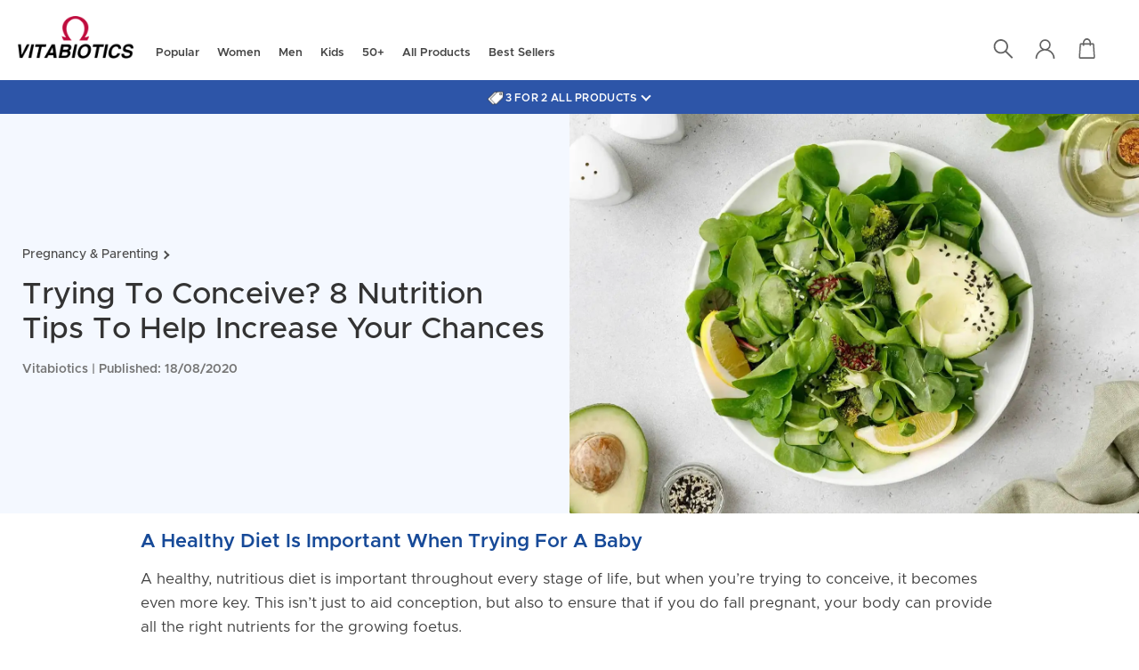

--- FILE ---
content_type: text/html; charset=utf-8
request_url: https://www.vitabiotics.com/blogs/talkmum/8-nutrition-tips-to-help-increase-your-chances-to-conceive-by-lucy-gornall
body_size: 40028
content:
















<!DOCTYPE html>
<html class="no-js" lang="en" ng-app="vbapp">
  <head>

    





  
  <link rel="canonical" href="https://www.vitabiotics.com/blogs/talkmum/8-nutrition-tips-to-help-increase-your-chances-to-conceive-by-lucy-gornall">







    
<script src="https://ajax.googleapis.com/ajax/libs/angularjs/1.8.2/angular.min.js"  ></script>


<script>

    var app = angular.module('vbapp', []).config(function ($interpolateProvider) {
        $interpolateProvider.startSymbol('{[{').endSymbol('}]}');
    });

</script>
<script src="https://cdnjs.cloudflare.com/ajax/libs/popper.js/2.6.0/umd/popper.min.js" integrity="sha512-BmM0/BQlqh02wuK5Gz9yrbe7VyIVwOzD1o40yi1IsTjriX/NGF37NyXHfmFzIlMmoSIBXgqDiG1VNU6kB5dBbA==" crossorigin="anonymous" referrerpolicy="no-referrer"></script>
<script src="//www.vitabiotics.com/cdn/shop/t/161/assets/tippy.js?v=23445977090045354281769174899"  ></script>
<script src="https://cdnjs.cloudflare.com/ajax/libs/lazysizes/5.3.2/lazysizes.min.js" integrity="sha512-q583ppKrCRc7N5O0n2nzUiJ+suUv7Et1JGels4bXOaMFQcamPk9HjdUknZuuFjBNs7tsMuadge5k9RzdmO+1GQ==" crossorigin="anonymous" referrerpolicy="no-referrer"></script>
<style>.lazyload,.lazyloading{opacity:0}.lazyloaded{opacity:1;transition:opacity.3s}</style>


    <script>(function (h,e,a,t,m,ap) { (h._heatmap_paq = []).push([ 'setTrackerUrl', (h.heatUrl = e) + a]); h.hErrorLogs=h.hErrorLogs || []; ap=t.createElement('script');  ap.src=h.heatUrl+'preprocessor.min.js?sid='+m;  ap.defer=true; t.head.appendChild(ap); ['error', 'unhandledrejection'].forEach(function (ty) {     h.addEventListener(ty, function (et) { h.hErrorLogs.push({ type: ty, event: et }); }); });})(window,'https://dashboard.heatmap.com/','heatmap.php',document,4866);</script>
    <script type="text/javascript" src="//cdn-4.convertexperiments.com/v1/js/10041542-10041729.js?environment=production"></script>
	  <script src="//www.vitabiotics.com/cdn/shop/files/pandectes-rules.js?v=17641537286948806359" defer></script>
	

    
  <script>window.performance && window.performance.mark && window.performance.mark('shopify.content_for_header.start');</script><meta name="facebook-domain-verification" content="9xqnzubqepbva2k5wk4ryltium4r6u">
<meta name="google-site-verification" content="Pw3U0kmf-TR7ukc4HKDTL0BoTvxNvDilVh1iWz8nzcc">
<meta id="shopify-digital-wallet" name="shopify-digital-wallet" content="/2772631621/digital_wallets/dialog">
<meta name="shopify-checkout-api-token" content="c7a23b96386a867db75acbbeccf05051">
<meta id="in-context-paypal-metadata" data-shop-id="2772631621" data-venmo-supported="false" data-environment="production" data-locale="en_US" data-paypal-v4="true" data-currency="GBP">
<link rel="alternate" type="application/atom+xml" title="Feed" href="/blogs/talkmum.atom" />
<script async="async" src="/checkouts/internal/preloads.js?locale=en-GB"></script>
<script id="shopify-features" type="application/json">{"accessToken":"c7a23b96386a867db75acbbeccf05051","betas":["rich-media-storefront-analytics"],"domain":"www.vitabiotics.com","predictiveSearch":true,"shopId":2772631621,"locale":"en"}</script>
<script>var Shopify = Shopify || {};
Shopify.shop = "vitabioticsstore.myshopify.com";
Shopify.locale = "en";
Shopify.currency = {"active":"GBP","rate":"1.0"};
Shopify.country = "GB";
Shopify.theme = {"name":"Production","id":158339104825,"schema_name":"Vitabiotics theme","schema_version":"1.0.0","theme_store_id":null,"role":"main"};
Shopify.theme.handle = "null";
Shopify.theme.style = {"id":null,"handle":null};
Shopify.cdnHost = "www.vitabiotics.com/cdn";
Shopify.routes = Shopify.routes || {};
Shopify.routes.root = "/";</script>
<script type="module">!function(o){(o.Shopify=o.Shopify||{}).modules=!0}(window);</script>
<script>!function(o){function n(){var o=[];function n(){o.push(Array.prototype.slice.apply(arguments))}return n.q=o,n}var t=o.Shopify=o.Shopify||{};t.loadFeatures=n(),t.autoloadFeatures=n()}(window);</script>
<script id="shop-js-analytics" type="application/json">{"pageType":"article"}</script>
<script defer="defer" async type="module" src="//www.vitabiotics.com/cdn/shopifycloud/shop-js/modules/v2/client.init-shop-cart-sync_BT-GjEfc.en.esm.js"></script>
<script defer="defer" async type="module" src="//www.vitabiotics.com/cdn/shopifycloud/shop-js/modules/v2/chunk.common_D58fp_Oc.esm.js"></script>
<script defer="defer" async type="module" src="//www.vitabiotics.com/cdn/shopifycloud/shop-js/modules/v2/chunk.modal_xMitdFEc.esm.js"></script>
<script type="module">
  await import("//www.vitabiotics.com/cdn/shopifycloud/shop-js/modules/v2/client.init-shop-cart-sync_BT-GjEfc.en.esm.js");
await import("//www.vitabiotics.com/cdn/shopifycloud/shop-js/modules/v2/chunk.common_D58fp_Oc.esm.js");
await import("//www.vitabiotics.com/cdn/shopifycloud/shop-js/modules/v2/chunk.modal_xMitdFEc.esm.js");

  window.Shopify.SignInWithShop?.initShopCartSync?.({"fedCMEnabled":true,"windoidEnabled":true});

</script>
<script>(function() {
  var isLoaded = false;
  function asyncLoad() {
    if (isLoaded) return;
    isLoaded = true;
    var urls = ["https:\/\/ecommplugins-trustboxsettings.trustpilot.com\/vitabioticsstore.myshopify.com.js?settings=1632476104041\u0026shop=vitabioticsstore.myshopify.com","https:\/\/ecommplugins-scripts.trustpilot.com\/v2.1\/js\/header.min.js?settings=eyJrZXkiOiJwdUp3UndXSm9wSUtMZEpUIiwicyI6InNrdSJ9\u0026v=2.5\u0026shop=vitabioticsstore.myshopify.com","https:\/\/widget.trustpilot.com\/bootstrap\/v5\/tp.widget.sync.bootstrap.min.js?shop=vitabioticsstore.myshopify.com","https:\/\/static.klaviyo.com\/onsite\/js\/klaviyo.js?company_id=VaYjZh\u0026shop=vitabioticsstore.myshopify.com","https:\/\/static.klaviyo.com\/onsite\/js\/klaviyo.js?company_id=VaYjZh\u0026shop=vitabioticsstore.myshopify.com","https:\/\/na.shgcdn3.com\/collector.js?shop=vitabioticsstore.myshopify.com","\/\/searchanise-ef84.kxcdn.com\/widgets\/shopify\/init.js?a=7P8U4f5u8r\u0026shop=vitabioticsstore.myshopify.com","https:\/\/dr4qe3ddw9y32.cloudfront.net\/awin-shopify-integration-code.js?aid=2646\u0026v=shopifyApp_5.2.3\u0026ts=1755007705135\u0026shop=vitabioticsstore.myshopify.com","https:\/\/d26ky332zktp97.cloudfront.net\/shops\/Z7j9NGfWJ5AXWCgCw\/colibrius-m.js?shop=vitabioticsstore.myshopify.com"];
    for (var i = 0; i < urls.length; i++) {
      var s = document.createElement('script');
      s.type = 'text/javascript';
      s.async = true;
      s.src = urls[i];
      var x = document.getElementsByTagName('script')[0];
      x.parentNode.insertBefore(s, x);
    }
  };
  if(window.attachEvent) {
    window.attachEvent('onload', asyncLoad);
  } else {
    window.addEventListener('load', asyncLoad, false);
  }
})();</script>
<script id="__st">var __st={"a":2772631621,"offset":0,"reqid":"ec999c78-e609-4dea-b868-f69f20ea47d8-1769372862","pageurl":"www.vitabiotics.com\/blogs\/talkmum\/8-nutrition-tips-to-help-increase-your-chances-to-conceive-by-lucy-gornall","s":"articles-559501836345","u":"c7e4f3f3cbf7","p":"article","rtyp":"article","rid":559501836345};</script>
<script>window.ShopifyPaypalV4VisibilityTracking = true;</script>
<script id="captcha-bootstrap">!function(){'use strict';const t='contact',e='account',n='new_comment',o=[[t,t],['blogs',n],['comments',n],[t,'customer']],c=[[e,'customer_login'],[e,'guest_login'],[e,'recover_customer_password'],[e,'create_customer']],r=t=>t.map((([t,e])=>`form[action*='/${t}']:not([data-nocaptcha='true']) input[name='form_type'][value='${e}']`)).join(','),a=t=>()=>t?[...document.querySelectorAll(t)].map((t=>t.form)):[];function s(){const t=[...o],e=r(t);return a(e)}const i='password',u='form_key',d=['recaptcha-v3-token','g-recaptcha-response','h-captcha-response',i],f=()=>{try{return window.sessionStorage}catch{return}},m='__shopify_v',_=t=>t.elements[u];function p(t,e,n=!1){try{const o=window.sessionStorage,c=JSON.parse(o.getItem(e)),{data:r}=function(t){const{data:e,action:n}=t;return t[m]||n?{data:e,action:n}:{data:t,action:n}}(c);for(const[e,n]of Object.entries(r))t.elements[e]&&(t.elements[e].value=n);n&&o.removeItem(e)}catch(o){console.error('form repopulation failed',{error:o})}}const l='form_type',E='cptcha';function T(t){t.dataset[E]=!0}const w=window,h=w.document,L='Shopify',v='ce_forms',y='captcha';let A=!1;((t,e)=>{const n=(g='f06e6c50-85a8-45c8-87d0-21a2b65856fe',I='https://cdn.shopify.com/shopifycloud/storefront-forms-hcaptcha/ce_storefront_forms_captcha_hcaptcha.v1.5.2.iife.js',D={infoText:'Protected by hCaptcha',privacyText:'Privacy',termsText:'Terms'},(t,e,n)=>{const o=w[L][v],c=o.bindForm;if(c)return c(t,g,e,D).then(n);var r;o.q.push([[t,g,e,D],n]),r=I,A||(h.body.append(Object.assign(h.createElement('script'),{id:'captcha-provider',async:!0,src:r})),A=!0)});var g,I,D;w[L]=w[L]||{},w[L][v]=w[L][v]||{},w[L][v].q=[],w[L][y]=w[L][y]||{},w[L][y].protect=function(t,e){n(t,void 0,e),T(t)},Object.freeze(w[L][y]),function(t,e,n,w,h,L){const[v,y,A,g]=function(t,e,n){const i=e?o:[],u=t?c:[],d=[...i,...u],f=r(d),m=r(i),_=r(d.filter((([t,e])=>n.includes(e))));return[a(f),a(m),a(_),s()]}(w,h,L),I=t=>{const e=t.target;return e instanceof HTMLFormElement?e:e&&e.form},D=t=>v().includes(t);t.addEventListener('submit',(t=>{const e=I(t);if(!e)return;const n=D(e)&&!e.dataset.hcaptchaBound&&!e.dataset.recaptchaBound,o=_(e),c=g().includes(e)&&(!o||!o.value);(n||c)&&t.preventDefault(),c&&!n&&(function(t){try{if(!f())return;!function(t){const e=f();if(!e)return;const n=_(t);if(!n)return;const o=n.value;o&&e.removeItem(o)}(t);const e=Array.from(Array(32),(()=>Math.random().toString(36)[2])).join('');!function(t,e){_(t)||t.append(Object.assign(document.createElement('input'),{type:'hidden',name:u})),t.elements[u].value=e}(t,e),function(t,e){const n=f();if(!n)return;const o=[...t.querySelectorAll(`input[type='${i}']`)].map((({name:t})=>t)),c=[...d,...o],r={};for(const[a,s]of new FormData(t).entries())c.includes(a)||(r[a]=s);n.setItem(e,JSON.stringify({[m]:1,action:t.action,data:r}))}(t,e)}catch(e){console.error('failed to persist form',e)}}(e),e.submit())}));const S=(t,e)=>{t&&!t.dataset[E]&&(n(t,e.some((e=>e===t))),T(t))};for(const o of['focusin','change'])t.addEventListener(o,(t=>{const e=I(t);D(e)&&S(e,y())}));const B=e.get('form_key'),M=e.get(l),P=B&&M;t.addEventListener('DOMContentLoaded',(()=>{const t=y();if(P)for(const e of t)e.elements[l].value===M&&p(e,B);[...new Set([...A(),...v().filter((t=>'true'===t.dataset.shopifyCaptcha))])].forEach((e=>S(e,t)))}))}(h,new URLSearchParams(w.location.search),n,t,e,['guest_login'])})(!0,!0)}();</script>
<script integrity="sha256-4kQ18oKyAcykRKYeNunJcIwy7WH5gtpwJnB7kiuLZ1E=" data-source-attribution="shopify.loadfeatures" defer="defer" src="//www.vitabiotics.com/cdn/shopifycloud/storefront/assets/storefront/load_feature-a0a9edcb.js" crossorigin="anonymous"></script>
<script data-source-attribution="shopify.dynamic_checkout.dynamic.init">var Shopify=Shopify||{};Shopify.PaymentButton=Shopify.PaymentButton||{isStorefrontPortableWallets:!0,init:function(){window.Shopify.PaymentButton.init=function(){};var t=document.createElement("script");t.src="https://www.vitabiotics.com/cdn/shopifycloud/portable-wallets/latest/portable-wallets.en.js",t.type="module",document.head.appendChild(t)}};
</script>
<script data-source-attribution="shopify.dynamic_checkout.buyer_consent">
  function portableWalletsHideBuyerConsent(e){var t=document.getElementById("shopify-buyer-consent"),n=document.getElementById("shopify-subscription-policy-button");t&&n&&(t.classList.add("hidden"),t.setAttribute("aria-hidden","true"),n.removeEventListener("click",e))}function portableWalletsShowBuyerConsent(e){var t=document.getElementById("shopify-buyer-consent"),n=document.getElementById("shopify-subscription-policy-button");t&&n&&(t.classList.remove("hidden"),t.removeAttribute("aria-hidden"),n.addEventListener("click",e))}window.Shopify?.PaymentButton&&(window.Shopify.PaymentButton.hideBuyerConsent=portableWalletsHideBuyerConsent,window.Shopify.PaymentButton.showBuyerConsent=portableWalletsShowBuyerConsent);
</script>
<script data-source-attribution="shopify.dynamic_checkout.cart.bootstrap">document.addEventListener("DOMContentLoaded",(function(){function t(){return document.querySelector("shopify-accelerated-checkout-cart, shopify-accelerated-checkout")}if(t())Shopify.PaymentButton.init();else{new MutationObserver((function(e,n){t()&&(Shopify.PaymentButton.init(),n.disconnect())})).observe(document.body,{childList:!0,subtree:!0})}}));
</script>
<link id="shopify-accelerated-checkout-styles" rel="stylesheet" media="screen" href="https://www.vitabiotics.com/cdn/shopifycloud/portable-wallets/latest/accelerated-checkout-backwards-compat.css" crossorigin="anonymous">
<style id="shopify-accelerated-checkout-cart">
        #shopify-buyer-consent {
  margin-top: 1em;
  display: inline-block;
  width: 100%;
}

#shopify-buyer-consent.hidden {
  display: none;
}

#shopify-subscription-policy-button {
  background: none;
  border: none;
  padding: 0;
  text-decoration: underline;
  font-size: inherit;
  cursor: pointer;
}

#shopify-subscription-policy-button::before {
  box-shadow: none;
}

      </style>
<script id="sections-script" data-sections="footer" defer="defer" src="//www.vitabiotics.com/cdn/shop/t/161/compiled_assets/scripts.js?v=145107"></script>
<script>window.performance && window.performance.mark && window.performance.mark('shopify.content_for_header.end');</script>
  



  <script type="text/javascript">
    window.__shgProducts = window.__shgProducts || {};
    
      
      
    
  </script>



  <script type="text/javascript">
    
      window.__shgMoneyFormat = window.__shgMoneyFormat || {"GBP":{"currency":"GBP","currency_symbol":"£","currency_symbol_location":"left","decimal_places":2,"decimal_separator":".","thousands_separator":","}};
    
    window.__shgCurrentCurrencyCode = window.__shgCurrentCurrencyCode || {
      currency: "GBP",
      currency_symbol: "£",
      decimal_separator: ".",
      thousands_separator: ",",
      decimal_places: 2,
      currency_symbol_location: "left"
    };
  </script>



<meta name="description" content="Health journalist &amp; personal trainer Lucy Gornall gives us her 8 nutrition tips to help increase your chances to conceive."><meta charset="utf-8">
    <meta name="p:domain_verify" content="0440bc8970e2e35a1a79cb7eb7002472">
    <meta name="facebook-domain-verification" content="b1dh1epzj8ei25eictnn6mli5n7uj5">
    <meta http-equiv="X-UA-Compatible" content="IE=edge,chrome=1">
    <meta
      name="viewport"
      content="width=device-width, initial-scale=1, minimum-scale=1.0, maximum-scale=1.0, user-scalable=no"
    >
    <meta name="google-site-verification" content="qgQSHhbkM_H8iN2vYg6ianKCWa7fETrBrCAefEBlUlg">
    <meta name="apple-mobile-web-app-title" content="Vitabiotics">
    <meta name="apple-mobile-web-app-capable" content="yes">
    <meta name="apple-mobile-web-app-status-bar-style" content="black">
    <meta name="yandex-verification" content="36a072e8e9199125">
    <meta name="theme-color" content="#c4cdd5">

    <script
      src="https://cdnjs.cloudflare.com/ajax/libs/fastclick/1.0.6/fastclick.min.js"
      integrity="sha512-qH+R6YL4/40iiIrnN5aNZ1sEeEalNAdnzP9jfsxFPBdIslTkwUddkSazjVWhJ3f/3Y26QF6aql0xeneuVw0h/Q=="
      crossorigin="anonymous" defer
    ></script>

    <script>
      function detectmob() {
        if (navigator.userAgent.match(/Android/i) || navigator.userAgent.match(/webOS/i) || navigator.userAgent.match(
            /iPhone/i) || navigator.userAgent.match(/iPad/i) || navigator.userAgent.match(/iPod/i) || navigator.userAgent
          .match(/BlackBerry/i) || navigator.userAgent.match(/Windows Phone/i)) {
          return true;
        } else {
          return false;
        }
      }
      let width = window.screen.width
      if (detectmob) {
        if (width < 1024) {
          if ('addEventListener' in document) {
            document.addEventListener('DOMContentLoaded', function() {
              FastClick.attach(document.body);
            }, false);
          }
        }
      }
    </script>
    <style>
       html { touch-action: manipulation; }
           #MainContent { margin-top:25px;}
      @media (min-width: 750px) {
        .full-size-banner {
          height: unset !important;
        }
      }
    </style><link rel="shortcut icon" href="//www.vitabiotics.com/cdn/shop/files/flavicon_32x32.png?v=1613691794" type="image/png"><title>8 Nutrition Tips To Help Increase Your Chances To Conceive</title>
    


<meta property="og:site_name" content="Vitabiotics">
<meta property="og:url" content="https://www.vitabiotics.com/blogs/talkmum/8-nutrition-tips-to-help-increase-your-chances-to-conceive-by-lucy-gornall">
<meta property="og:title" content="8 Nutrition Tips To Help Increase Your Chances To Conceive By Lucy Gornall">
<meta property="og:type" content="article">
<meta property="og:description" content="          Pregnancy &amp; Parenting   Trying To Conceive? 8 Nutrition Tips To Help Increase Your Chances  Vitabiotics | Published: 18/08/2020                
A Healthy Diet Is Important When Trying For A Baby A healthy, nutritious diet is important throughout every stage of life, but when you’re trying to conceive, it becomes even more key. This isn’t just to aid conception, but also to ensure that if you do fall pregnant, your body can provide all the right nutrients for the growing foetus. In general, The British Nutrition Foundation advises that women who are trying for a baby should adopt a healthy, varied and balanced diet, including plenty of starchy foods, a spectrum of colourful fruits and vegetables, protein sources and some dairy. As with the general population, food and drinks that contain high amounts of fat and sugar should be limited. Maintaining a healthy weight is really important at this point. Aim for a BMI of 20-25 as having a BMI classed as overweight or underweight, can, according to the BNF, be associated with infertility. Here Are 8 Nutrition Tips To Help You Concieve Make sure you read these 8 nutrition tips to help you concieve: 1. Ensure Plenty Of Folic Acid The NHS advise that women trying to conceive should take 400 micrograms (µg) of folic acid every day before conception, and then into pregnancy, up to 12 weeks. The NHS also advise women to take an extra 5 milligrams (5mg) if you have previously had a pregnancy affected by a neural tube defect, or if you or the baby’s potential father have a family history of a neural tube defect. If you have diabetes or take anti-epilepsy medicine, you are also advised to take a higher dose of folic acid. Eating foods that contain folic acid is also advised. These include leafy green vegetables, some fortified foods such as cereal, beans, legumes, orange juice and bananas. 2. Stop Drinking Alcohol The Chief Medical Officers’ advice is to avoid alcohol if you’re trying to get pregnant, as well as throughout pregnancy itself. In fact, Drinkaware reveal that one study showed between one and five drinks a week can reduce a woman’s chances of conceiving. If you’re missing that glass of wine, there are plenty of 0% alcohol options available, so give them a go to see which takes your fancy. 3. Keep Up The Calcium Whilst it might not actually increase fertility, calcium is essential for when you do become pregnant to help bones and teeth. If you’re deficient, calcium from your own bones may be used to help your growing baby. Include milk, cheese and yogurt in your day-to-day diet to avoid any calcium deficiencies.  If you’re vegan, there are still plenty of options. Soya drinks or other fortified plant milks, green leafy vegetables and fortified breads are good.
           3 For 2 On All Vitamins &amp; Supplements  Get 3 for 2 on all products and free UK delivery when you shop with us.         SHOP NOW            
4. Boost Your Diet With Vitamin B6… This water-soluble vitamin is found abundantly in a wealth of foods, so it’s an easy vitamin to pack into your diet. Why so important? B6 helps maintain the normal functioning of the nervous system as well as helping the body to process and store the energy from protein and carbohydrates in the food we eat. In fact, a lack of B6 can leave us lacking energy. Keep Vitamin B6 levels high up with foods such as turkey, pork, bread, eggs and soya beans. 5. …And Don’t Forget Vitamin B12 It’s important to keep your B12 levels topped up with meat, salmon, cod, eggs cheese and fortified cereals and plant milks. Vitabiotics Pregnacare Conception contains both vitamins B6 and B12.  6. Time For An Oyster? They aren't to everyone’s tastes, but oysters are renowned for their libido boosting effects. They also contain zinc, which can be found in Vitabiotics Pregnacare Conception as it contributes to normal fertility and reproduction. What’s more, according to the NHS, zinc helps with making new cells and enzymes and processing the protein, carbs and fats in the foods we eat. Not keen on oysters? Other zinc filled foods include meat, legumes such as lentils, seeds, nuts, eggs and dairy foods. 7. Iron Up! You’ll need plenty of iron in preparation for pregnancy, to ensure enough oxygen gets to you and your unborn. Good sources include lean beef and poultry, fortified breads and cereals, eggs, dried fruits and dark green, leafy veg. 8. Vitamin D Through A Supplement It can often be tricky getting our daily dose of the ‘sunny vitamin’; Vitamin D is mostly obtained through sunlight and this year we all spent more time indoors thanks to the lockdown. Therefore the UK government advised everyone to take a Vitamin D supplement throughout the entire year, as oppose to the usual advice of taking it October to March. There are also Vitamin D rich foods which can be enjoyed including oily fish (such as sardines and mackerel), liver and even fortified mushrooms. The Vitabiotics Pregnacare Conception supplements provide expert nutritional support when you’re trying for a baby, and include the recommended 400µg folic acid, Vitamin D, plus Zinc.
         Meet the Author      Gill Crawshaw Copywriter / Editor of TalkMum Blog    Gill Crawshaw Copywriter / Editor of TalkMum Blog Pregnancy and parenting editor and writer, mum of two Gill Crawshaw is the editor of the TalkMum blog, and a writer who specialises in pregnancy and parenting. With over 18 years experience in digital content creation, she also writes the blog A Baby On Board, which covers the parenting journey. Gill has two tween-age children and lives in south London.           Related Articles        Women A-Z of pregnancy and nutrition: B is for...        TalkMum 12 Self Care Tips For When You’re Trying For A Baby         TalkMum Ultimate Guide To Pregnacare: Pre Conception, During Pregnancy &amp; After Birth          Women What Foods to Eat &amp; Avoid When Trying to Conceive         Men Trying For a Baby? Read Our Male Fertility Booster Checklist        Vitamins &amp; Supplements What Does Folic Acid Do for Women &amp; Men?      SHOW MORE        Related Products SEE ALL PREGNANCY SUPPLEMENTS          Pregnacare Conception     11.95     Buy Now          Pregnacare Him &amp; Her Conception     20.75     Buy Now          Pregnacare Conception Max    24.95  |  £19.96     Buy Now          Wellman Conception     11.95     Buy Now          Wellman Conception Max    24.95  |  £19.96     Buy Now          Ultra Folic Acid     3.95     Buy Now                     

"><meta property="og:image" content="http://www.vitabiotics.com/cdn/shop/articles/unnamed_2c69603f-b126-4afb-8b38-0519d9200357.jpg?v=1764176360">
      <meta property="og:image:secure_url" content="https://www.vitabiotics.com/cdn/shop/articles/unnamed_2c69603f-b126-4afb-8b38-0519d9200357.jpg?v=1764176360">
      <meta property="og:image:width" content="1415">
      <meta property="og:image:height" content="1000">
      <meta property="og:image:alt" content="8 Nutrition Tips To Help Increase Your Chances To Conceive By Lucy Gornall">

<meta name="twitter:site" content="@vitabiotics?lang=en-gb">
<meta name="twitter:card" content="summary_large_image">
<meta name="twitter:title" content="8 Nutrition Tips To Help Increase Your Chances To Conceive By Lucy Gornall">
<meta name="twitter:description" content="          Pregnancy &amp; Parenting   Trying To Conceive? 8 Nutrition Tips To Help Increase Your Chances  Vitabiotics | Published: 18/08/2020                
A Healthy Diet Is Important When Trying For A Baby A healthy, nutritious diet is important throughout every stage of life, but when you’re trying to conceive, it becomes even more key. This isn’t just to aid conception, but also to ensure that if you do fall pregnant, your body can provide all the right nutrients for the growing foetus. In general, The British Nutrition Foundation advises that women who are trying for a baby should adopt a healthy, varied and balanced diet, including plenty of starchy foods, a spectrum of colourful fruits and vegetables, protein sources and some dairy. As with the general population, food and drinks that contain high amounts of fat and sugar should be limited. Maintaining a healthy weight is really important at this point. Aim for a BMI of 20-25 as having a BMI classed as overweight or underweight, can, according to the BNF, be associated with infertility. Here Are 8 Nutrition Tips To Help You Concieve Make sure you read these 8 nutrition tips to help you concieve: 1. Ensure Plenty Of Folic Acid The NHS advise that women trying to conceive should take 400 micrograms (µg) of folic acid every day before conception, and then into pregnancy, up to 12 weeks. The NHS also advise women to take an extra 5 milligrams (5mg) if you have previously had a pregnancy affected by a neural tube defect, or if you or the baby’s potential father have a family history of a neural tube defect. If you have diabetes or take anti-epilepsy medicine, you are also advised to take a higher dose of folic acid. Eating foods that contain folic acid is also advised. These include leafy green vegetables, some fortified foods such as cereal, beans, legumes, orange juice and bananas. 2. Stop Drinking Alcohol The Chief Medical Officers’ advice is to avoid alcohol if you’re trying to get pregnant, as well as throughout pregnancy itself. In fact, Drinkaware reveal that one study showed between one and five drinks a week can reduce a woman’s chances of conceiving. If you’re missing that glass of wine, there are plenty of 0% alcohol options available, so give them a go to see which takes your fancy. 3. Keep Up The Calcium Whilst it might not actually increase fertility, calcium is essential for when you do become pregnant to help bones and teeth. If you’re deficient, calcium from your own bones may be used to help your growing baby. Include milk, cheese and yogurt in your day-to-day diet to avoid any calcium deficiencies.  If you’re vegan, there are still plenty of options. Soya drinks or other fortified plant milks, green leafy vegetables and fortified breads are good.
           3 For 2 On All Vitamins &amp; Supplements  Get 3 for 2 on all products and free UK delivery when you shop with us.         SHOP NOW            
4. Boost Your Diet With Vitamin B6… This water-soluble vitamin is found abundantly in a wealth of foods, so it’s an easy vitamin to pack into your diet. Why so important? B6 helps maintain the normal functioning of the nervous system as well as helping the body to process and store the energy from protein and carbohydrates in the food we eat. In fact, a lack of B6 can leave us lacking energy. Keep Vitamin B6 levels high up with foods such as turkey, pork, bread, eggs and soya beans. 5. …And Don’t Forget Vitamin B12 It’s important to keep your B12 levels topped up with meat, salmon, cod, eggs cheese and fortified cereals and plant milks. Vitabiotics Pregnacare Conception contains both vitamins B6 and B12.  6. Time For An Oyster? They aren't to everyone’s tastes, but oysters are renowned for their libido boosting effects. They also contain zinc, which can be found in Vitabiotics Pregnacare Conception as it contributes to normal fertility and reproduction. What’s more, according to the NHS, zinc helps with making new cells and enzymes and processing the protein, carbs and fats in the foods we eat. Not keen on oysters? Other zinc filled foods include meat, legumes such as lentils, seeds, nuts, eggs and dairy foods. 7. Iron Up! You’ll need plenty of iron in preparation for pregnancy, to ensure enough oxygen gets to you and your unborn. Good sources include lean beef and poultry, fortified breads and cereals, eggs, dried fruits and dark green, leafy veg. 8. Vitamin D Through A Supplement It can often be tricky getting our daily dose of the ‘sunny vitamin’; Vitamin D is mostly obtained through sunlight and this year we all spent more time indoors thanks to the lockdown. Therefore the UK government advised everyone to take a Vitamin D supplement throughout the entire year, as oppose to the usual advice of taking it October to March. There are also Vitamin D rich foods which can be enjoyed including oily fish (such as sardines and mackerel), liver and even fortified mushrooms. The Vitabiotics Pregnacare Conception supplements provide expert nutritional support when you’re trying for a baby, and include the recommended 400µg folic acid, Vitamin D, plus Zinc.
         Meet the Author      Gill Crawshaw Copywriter / Editor of TalkMum Blog    Gill Crawshaw Copywriter / Editor of TalkMum Blog Pregnancy and parenting editor and writer, mum of two Gill Crawshaw is the editor of the TalkMum blog, and a writer who specialises in pregnancy and parenting. With over 18 years experience in digital content creation, she also writes the blog A Baby On Board, which covers the parenting journey. Gill has two tween-age children and lives in south London.           Related Articles        Women A-Z of pregnancy and nutrition: B is for...        TalkMum 12 Self Care Tips For When You’re Trying For A Baby         TalkMum Ultimate Guide To Pregnacare: Pre Conception, During Pregnancy &amp; After Birth          Women What Foods to Eat &amp; Avoid When Trying to Conceive         Men Trying For a Baby? Read Our Male Fertility Booster Checklist        Vitamins &amp; Supplements What Does Folic Acid Do for Women &amp; Men?      SHOW MORE        Related Products SEE ALL PREGNANCY SUPPLEMENTS          Pregnacare Conception     11.95     Buy Now          Pregnacare Him &amp; Her Conception     20.75     Buy Now          Pregnacare Conception Max    24.95  |  £19.96     Buy Now          Wellman Conception     11.95     Buy Now          Wellman Conception Max    24.95  |  £19.96     Buy Now          Ultra Folic Acid     3.95     Buy Now                     

">
<meta name="p:domain_verify" content="ab6279c8bcc274efdad665e92b0fcdb6"/>

    <link type="text/css" href="//www.vitabiotics.com/cdn/shop/t/161/assets/layout.theme.styleLiquid.scss.css?v=37414449145552122841769178228" rel="stylesheet">
<link type="text/css" href="//www.vitabiotics.com/cdn/shop/t/161/assets/layout.theme.css?v=67059934014853704451769174899" rel="stylesheet">


    <style>
  :root {

  }
</style>


    <!-- fix button click -->
    <script>
       window.addEventListener('DOMContentLoaded', function() {
        var allbuttons = document.querySelectorAll('.button');
        for (let index = 0; index < allbuttons.length; index++) {
          const element = allbuttons[index];
          element.addEventListener('click', function() {
            if (element.getAttribute('href')) {
              window.location.href = element.getAttribute('href');
            }
          });
        }
      });
    </script>

  
    <script>
      document.documentElement.className = document.documentElement.className.replace('no-js', '');

      window.theme = {
        strings: {
          addToCart: "Add to Cart",
          subscribe: 'Subscribe',
          soldOut: "Out of stock",
          unavailable: "Unavailable",
          remove: "Remove",
          openReviews: 'Open Reviews',
          points: 'points'
        },
        moneyFormat: "£{{amount}}",
        customerId: null,
        currency: "£",
        route : "\/"
      };

      

      window.currency = "£0.00";
    </script>

    <script type="text/javascript" src="//www.vitabiotics.com/cdn/shop/t/161/assets/vendors@layout.theme.js?v=166462076589616023451769174899" defer="defer"></script>
<script type="text/javascript" src="//www.vitabiotics.com/cdn/shop/t/161/assets/layout.theme.js?v=55854359275502334701769174899" defer="defer"></script>
    <link href="//www.vitabiotics.com/cdn/shop/t/161/assets/m.css?v=71688295791983532011769174899" rel="stylesheet" type="text/css" media="all" />
    <link href="//www.vitabiotics.com/cdn/shop/t/161/assets/master-page.scss.css?v=118756453244469859901769174899" rel="stylesheet" type="text/css" media="all" />
    
    

    



<script type="application/ld+json">
   [{
     "@context": "https://schema.org",
     "@type": "BreadcrumbList",
   "itemListElement": [{
       "@type": "ListItem",
       "position": 1,
       "name": "Vitabiotics",
       "item": "https://www.vitabiotics.com" } ,
   
   {    "@type": "ListItem",
       "position": 2,
       "name": "TalkMum",
       "item": "https://www.vitabiotics.com/blogs/talkmum"} ,
          {    "@type": "ListItem",
       "position": 3,
       "name": "8 Nutrition Tips To Help Increase Your Chances To Conceive By Lucy Gornall",
       "item": "https://www.vitabiotics.com/blogs/talkmum/8-nutrition-tips-to-help-increase-your-chances-to-conceive-by-lucy-gornall"} 
   
   
   ]
   }]
</script>






    

<script type="text/javascript">
  
    window.SHG_CUSTOMER = null;
  
</script>




  <link rel="preconnect" href="https://a.shgcdn2.com">
<link rel="preconnect" href="https://i.shgcdn.com">


<meta name="shogun_placeholder" content="shogun_placeholder" />







    
  <style>
    #FreeShippingBanner {display:none !important;}
  </style>



    <style>
      .locale-selectors__container {display:none !important};
    </style>
  <!-- BEGIN app block: shopify://apps/pandectes-gdpr/blocks/banner/58c0baa2-6cc1-480c-9ea6-38d6d559556a -->
  
    
      <!-- TCF is active, scripts are loaded above -->
      
        <script>
          if (!window.PandectesRulesSettings) {
            window.PandectesRulesSettings = {"store":{"id":2772631621,"adminMode":false,"headless":false,"storefrontRootDomain":"","checkoutRootDomain":"","storefrontAccessToken":""},"banner":{"revokableTrigger":false,"cookiesBlockedByDefault":"7","hybridStrict":false,"isActive":true},"geolocation":{"brOnly":false,"caOnly":false,"euOnly":false,"canadaOnly":false},"blocker":{"isActive":false,"googleConsentMode":{"isActive":true,"id":"","analyticsId":"","adwordsId":"","adStorageCategory":4,"analyticsStorageCategory":2,"functionalityStorageCategory":1,"personalizationStorageCategory":1,"securityStorageCategory":0,"customEvent":true,"redactData":true,"urlPassthrough":false,"dataLayerProperty":"dataLayer","waitForUpdate":2000,"useNativeChannel":false,"debugMode":false},"facebookPixel":{"isActive":false,"id":"","ldu":false},"microsoft":{"isActive":true,"uetTags":"121004876"},"clarity":{"isActive":true,"id":"jys3ydj5pt"},"rakuten":{"isActive":false,"cmp":false,"ccpa":false},"gpcIsActive":false,"klaviyoIsActive":false,"defaultBlocked":7,"patterns":{"whiteList":[],"blackList":{"1":[],"2":[],"4":[],"8":[]},"iframesWhiteList":[],"iframesBlackList":{"1":[],"2":[],"4":[],"8":[]},"beaconsWhiteList":[],"beaconsBlackList":{"1":[],"2":[],"4":[],"8":[]}}}};
            const rulesScript = document.createElement('script');
            window.PandectesRulesSettings.auto = true;
            rulesScript.src = "https://cdn.shopify.com/extensions/019bed03-b206-7ab3-9c8b-20b884e5903f/gdpr-243/assets/pandectes-rules.js";
            const firstChild = document.head.firstChild;
            document.head.insertBefore(rulesScript, firstChild);
          }
        </script>
      
      <script>
        
          window.PandectesSettings = {"store":{"id":2772631621,"plan":"plus","theme":"Live","primaryLocale":"en","adminMode":false,"headless":false,"storefrontRootDomain":"","checkoutRootDomain":"","storefrontAccessToken":""},"tsPublished":1756304994,"declaration":{"showPurpose":false,"showProvider":false,"showDateGenerated":false},"language":{"unpublished":[],"languageMode":"Single","fallbackLanguage":"en","languageDetection":"browser","languagesSupported":[]},"texts":{"managed":{"headerText":{"en":"Cookies on Vitabiotics.com"},"consentText":{"en":"By clicking ‘Accept’ you agree to the storing of cookies on your browser. These help us improve your browsing experience and support more tailored marketing."},"linkText":{"en":"Learn more"},"imprintText":{"en":"Imprint"},"googleLinkText":{"en":"Google's Privacy Terms"},"allowButtonText":{"en":"Accept"},"denyButtonText":{"en":"Decline"},"dismissButtonText":{"en":"Ok"},"leaveSiteButtonText":{"en":"Leave this site"},"preferencesButtonText":{"en":"Preferences"},"cookiePolicyText":{"en":"Cookie policy"},"preferencesPopupTitleText":{"en":"Manage consent preferences"},"preferencesPopupIntroText":{"en":"We use cookies to optimize website functionality, analyze the performance, and provide personalized experience to you. Some cookies are essential to make the website operate and function correctly. Those cookies cannot be disabled. In this window you can manage your preference of cookies."},"preferencesPopupSaveButtonText":{"en":"Save preferences"},"preferencesPopupCloseButtonText":{"en":"Close"},"preferencesPopupAcceptAllButtonText":{"en":"Accept all"},"preferencesPopupRejectAllButtonText":{"en":"Reject all"},"cookiesDetailsText":{"en":"Cookies details"},"preferencesPopupAlwaysAllowedText":{"en":"Always allowed"},"accessSectionParagraphText":{"en":"You have the right to request access to your data at any time."},"accessSectionTitleText":{"en":"Data portability"},"accessSectionAccountInfoActionText":{"en":"Personal data"},"accessSectionDownloadReportActionText":{"en":"Request export"},"accessSectionGDPRRequestsActionText":{"en":"Data subject requests"},"accessSectionOrdersRecordsActionText":{"en":"Orders"},"rectificationSectionParagraphText":{"en":"You have the right to request your data to be updated whenever you think it is appropriate."},"rectificationSectionTitleText":{"en":"Data Rectification"},"rectificationCommentPlaceholder":{"en":"Describe what you want to be updated"},"rectificationCommentValidationError":{"en":"Comment is required"},"rectificationSectionEditAccountActionText":{"en":"Request an update"},"erasureSectionTitleText":{"en":"Right to be forgotten"},"erasureSectionParagraphText":{"en":"You have the right to ask all your data to be erased. After that, you will no longer be able to access your account."},"erasureSectionRequestDeletionActionText":{"en":"Request personal data deletion"},"consentDate":{"en":"Consent date"},"consentId":{"en":"Consent ID"},"consentSectionChangeConsentActionText":{"en":"Change consent preference"},"consentSectionConsentedText":{"en":"You consented to the cookies policy of this website on"},"consentSectionNoConsentText":{"en":"You have not consented to the cookies policy of this website."},"consentSectionTitleText":{"en":"Your cookie consent"},"consentStatus":{"en":"Consent preference"},"confirmationFailureMessage":{"en":"Your request was not verified. Please try again and if problem persists, contact store owner for assistance"},"confirmationFailureTitle":{"en":"A problem occurred"},"confirmationSuccessMessage":{"en":"We will soon get back to you as to your request."},"confirmationSuccessTitle":{"en":"Your request is verified"},"guestsSupportEmailFailureMessage":{"en":"Your request was not submitted. Please try again and if problem persists, contact store owner for assistance."},"guestsSupportEmailFailureTitle":{"en":"A problem occurred"},"guestsSupportEmailPlaceholder":{"en":"E-mail address"},"guestsSupportEmailSuccessMessage":{"en":"If you are registered as a customer of this store, you will soon receive an email with instructions on how to proceed."},"guestsSupportEmailSuccessTitle":{"en":"Thank you for your request"},"guestsSupportEmailValidationError":{"en":"Email is not valid"},"guestsSupportInfoText":{"en":"Please login with your customer account to further proceed."},"submitButton":{"en":"Submit"},"submittingButton":{"en":"Submitting..."},"cancelButton":{"en":"Cancel"},"declIntroText":{"en":"We use cookies to optimize website functionality, analyze the performance, and provide personalized experience to you. Some cookies are essential to make the website operate and function correctly. Those cookies cannot be disabled. In this window you can manage your preference of cookies."},"declName":{"en":"Name"},"declPurpose":{"en":"Purpose"},"declType":{"en":"Type"},"declRetention":{"en":"Retention"},"declProvider":{"en":"Provider"},"declFirstParty":{"en":"First-party"},"declThirdParty":{"en":"Third-party"},"declSeconds":{"en":"seconds"},"declMinutes":{"en":"minutes"},"declHours":{"en":"hours"},"declDays":{"en":"days"},"declMonths":{"en":"months"},"declYears":{"en":"years"},"declSession":{"en":"Session"},"declDomain":{"en":"Domain"},"declPath":{"en":"Path"}},"categories":{"strictlyNecessaryCookiesTitleText":{"en":"Strictly necessary cookies"},"strictlyNecessaryCookiesDescriptionText":{"en":"These cookies are essential in order to enable you to move around the website and use its features, such as accessing secure areas of the website. The website cannot function properly without these cookies."},"functionalityCookiesTitleText":{"en":"Functional cookies"},"functionalityCookiesDescriptionText":{"en":"These cookies enable the site to provide enhanced functionality and personalisation. They may be set by us or by third party providers whose services we have added to our pages. If you do not allow these cookies then some or all of these services may not function properly."},"performanceCookiesTitleText":{"en":"Performance cookies"},"performanceCookiesDescriptionText":{"en":"These cookies enable us to monitor and improve the performance of our website. For example, they allow us to count visits, identify traffic sources and see which parts of the site are most popular."},"targetingCookiesTitleText":{"en":"Targeting cookies"},"targetingCookiesDescriptionText":{"en":"These cookies may be set through our site by our advertising partners. They may be used by those companies to build a profile of your interests and show you relevant adverts on other sites.    They do not store directly personal information, but are based on uniquely identifying your browser and internet device. If you do not allow these cookies, you will experience less targeted advertising."},"unclassifiedCookiesTitleText":{"en":"Unclassified cookies"},"unclassifiedCookiesDescriptionText":{"en":"Unclassified cookies are cookies that we are in the process of classifying, together with the providers of individual cookies."}},"auto":{}},"library":{"previewMode":false,"fadeInTimeout":0,"defaultBlocked":7,"showLink":true,"showImprintLink":false,"showGoogleLink":false,"enabled":true,"cookie":{"expiryDays":365,"secure":true,"domain":""},"dismissOnScroll":false,"dismissOnWindowClick":false,"dismissOnTimeout":false,"palette":{"popup":{"background":"#FFFFFF","backgroundForCalculations":{"a":1,"b":255,"g":255,"r":255},"text":"#535353"},"button":{"background":"#204C9C","backgroundForCalculations":{"a":1,"b":156,"g":76,"r":32},"text":"#FFFFFF","textForCalculation":{"a":1,"b":255,"g":255,"r":255},"border":"transparent"}},"content":{"href":"https://www.vitabiotics.com/pages/privacy-policy-cookies","imprintHref":"/","close":"&#10005;","target":"","logo":""},"window":"<div role=\"dialog\" aria-labelledby=\"cookieconsent:head\" aria-describedby=\"cookieconsent:desc\" id=\"pandectes-banner\" class=\"cc-window-wrapper cc-overlay-wrapper\"><div class=\"pd-cookie-banner-window cc-window {{classes}}\"><!--googleoff: all-->{{children}}<!--googleon: all--></div></div>","compliance":{"custom":"<div class=\"cc-compliance cc-highlight\">{{preferences}}{{allow}}</div>"},"type":"custom","layouts":{"basic":"{{header}}{{messagelink}}{{compliance}}"},"position":"overlay","theme":"edgeless","revokable":false,"animateRevokable":false,"revokableReset":false,"revokableLogoUrl":"https://vitabioticsstore.myshopify.com/cdn/shop/files/pandectes-reopen-logo.png","revokablePlacement":"bottom-left","revokableMarginHorizontal":15,"revokableMarginVertical":15,"static":false,"autoAttach":true,"hasTransition":true,"blacklistPage":[""],"elements":{"close":"<button aria-label=\"Close\" type=\"button\" class=\"cc-close\">{{close}}</button>","dismiss":"<button type=\"button\" class=\"cc-btn cc-btn-decision cc-dismiss\">{{dismiss}}</button>","allow":"<button type=\"button\" class=\"cc-btn cc-btn-decision cc-allow\">{{allow}}</button>","deny":"<button type=\"button\" class=\"cc-btn cc-btn-decision cc-deny\">{{deny}}</button>","preferences":"<button type=\"button\" class=\"cc-btn cc-settings\" onclick=\"Pandectes.fn.openPreferences()\">{{preferences}}</button>"}},"geolocation":{"brOnly":false,"caOnly":false,"euOnly":false,"canadaOnly":false},"dsr":{"guestsSupport":false,"accessSectionDownloadReportAuto":false},"banner":{"resetTs":1665483060,"extraCss":"        .cc-banner-logo {max-width: 36em!important;}    @media(min-width: 768px) {.cc-window.cc-floating{max-width: 36em!important;width: 36em!important;}}    .cc-message, .pd-cookie-banner-window .cc-header, .cc-logo {text-align: left}    .cc-window-wrapper{z-index: 2147483647;-webkit-transition: opacity 1s ease;  transition: opacity 1s ease;}    .cc-window{padding: 47px!important;z-index: 2147483647;font-size: 15px!important;font-family: inherit;}    .pd-cookie-banner-window .cc-header{font-size: 15px!important;font-family: inherit;}    .pd-cp-ui{font-family: inherit; background-color: #FFFFFF;color:#535353;}    button.pd-cp-btn, a.pd-cp-btn{background-color:#204C9C;color:#FFFFFF!important;}    input + .pd-cp-preferences-slider{background-color: rgba(83, 83, 83, 0.3)}    .pd-cp-scrolling-section::-webkit-scrollbar{background-color: rgba(83, 83, 83, 0.3)}    input:checked + .pd-cp-preferences-slider{background-color: rgba(83, 83, 83, 1)}    .pd-cp-scrolling-section::-webkit-scrollbar-thumb {background-color: rgba(83, 83, 83, 1)}    .pd-cp-ui-close{color:#535353;}    .pd-cp-preferences-slider:before{background-color: #FFFFFF}    .pd-cp-title:before {border-color: #535353!important}    .pd-cp-preferences-slider{background-color:#535353}    .pd-cp-toggle{color:#535353!important}    @media(max-width:699px) {.pd-cp-ui-close-top svg {fill: #535353}}    .pd-cp-toggle:hover,.pd-cp-toggle:visited,.pd-cp-toggle:active{color:#535353!important}    .pd-cookie-banner-window {box-shadow: 0 0 18px rgb(0 0 0 / 20%);}  #pandectes-banner .cc-window.cc-floating,#pandectes-banner  .cc-highlight .cc-btn.cc-btn-decision,#pandectes-banner .cc-highlight .cc-btn, #pandectes-banner .cc-highlight .cc-btn.cc-settings { border-radius: 10px !important;}#pandectes-banner .cc-highlight .cc-allow { color: #ffffff !important;}#pandectes-banner .cc-link { display: none !important;}@media (min-width: 961px) {#pandectes-banner .cc-window.cc-floating {max-width: 1084px !important;width: calc(100% - 4rem) !important;}#pandectes-banner .cc-floating.cc-theme-edgeless .cc-message{ margin: 0;   font-size: 15px; max-width: 60%; float: left;margin-top: 15px !important;}#pandectes-banner .pd-cookie-banner-window .cc-header{font-size: 26px !important; margin: 0;}#pandectes-banner .cc-window { padding: 27px !important;}#pandectes-banner .cc-header{color: #444444;}#pandectes-banner .cc-window.cc-floating .cc-compliance { position: absolute; right:30px; bottom: 27%; width: 35%; justify-content: flex-end;}#pandectes-banner .cc-highlight .cc-btn.cc-settings {  border: 2px solid #2d4d98 !important; margin-right: 15px; border: 2px solid #3a4d8f !important; background: #ffffff;     }#pandectes-banner .cc-highlight .cc-btn{ padding: 14px 47px;color: rgb(58 77 143);}}@media (max-width: 960px){        #pandectes-banner .cc-window.cc-floating {          max-width: 95% !important; margin: 0 auto !important;}        #pandectes-banner .cc-window {  padding: 34px !important; }        #pandectes-banner .cc-floating.cc-theme-edgeless .cc-message { margin: 20px 0 !important;}        #pandectes-banner .cc-floating.cc-theme-edgeless .cc-header { margin: 0 !important;}        #pandectes-banner .pd-cookie-banner-window .cc-header{  font-size: 18px !important;  color: #444444 !important}        #pandectes-banner .cc-window-wrapper.cc-popup-wrapper .cc-window {           width: 95% !important; margin: 0 auto !important;}        #pandectes-banner .cc-compliance { display: block !important;}        #pandectes-banner .cc-color-override-649999120 .cc-highlight .cc-btn {         margin-bottom: 10px !important; padding: 10px 10px !important; }        #pandectes-banner .cc-highlight .cc-btn { color: #174a98 !important;}         #pandectes-banner .cc-highlight .cc-allow { color: #ffffff !important;}        #pandectes-banner  .cc-highlight .cc-btn.cc-btn-decision,         #pandectes-banner .cc-highlight .cc-btn.cc-settings {  padding: 10px !important;}        #pandectes-banner .cc-highlight .cc-btn.cc-settings {            border-color: rgb(32, 76, 156) !important; margin-bottom: 10px; !important}   }","customJavascript":{},"showPoweredBy":false,"logoHeight":40,"revokableTrigger":false,"hybridStrict":false,"cookiesBlockedByDefault":"7","isActive":true,"implicitSavePreferences":false,"cookieIcon":false,"blockBots":false,"showCookiesDetails":true,"hasTransition":true,"blockingPage":false,"showOnlyLandingPage":false,"leaveSiteUrl":"https://www.google.com","linkRespectStoreLang":false},"cookies":{"0":[{"name":"secure_customer_sig","type":"http","domain":"www.vitabiotics.com","path":"/","provider":"Shopify","firstParty":true,"retention":"1 year(s)","expires":1,"unit":"declYears","purpose":{"en":"Used in connection with customer login."}},{"name":"localization","type":"http","domain":"www.vitabiotics.com","path":"/","provider":"Shopify","firstParty":true,"retention":"1 year(s)","expires":1,"unit":"declYears","purpose":{"en":"Shopify store localization"}},{"name":"_shopify_tm","type":"http","domain":".vitabiotics.com","path":"/","provider":"Shopify","firstParty":false,"retention":"30 minute(s)","expires":30,"unit":"declMinutes","purpose":{"en":"Used for managing customer privacy settings."}},{"name":"_shopify_tw","type":"http","domain":".vitabiotics.com","path":"/","provider":"Shopify","firstParty":false,"retention":"14 day(s)","expires":14,"unit":"declDays","purpose":{"en":"Used for managing customer privacy settings."}},{"name":"c","type":"http","domain":".bidswitch.net","path":"/","provider":"shopify","firstParty":false,"retention":"1 year(s)","expires":1,"unit":"declYears","purpose":{"en":"Used in connection with checkout."}},{"name":"cart_currency","type":"http","domain":"www.vitabiotics.com","path":"/","provider":"Shopify","firstParty":true,"retention":"14 day(s)","expires":14,"unit":"declDays","purpose":{"en":"The cookie is necessary for the secure checkout and payment function on the website. This function is provided by shopify.com."}},{"name":"_tracking_consent","type":"http","domain":".vitabiotics.com","path":"/","provider":"Shopify","firstParty":false,"retention":"1 year(s)","expires":1,"unit":"declYears","purpose":{"en":"Tracking preferences."}},{"name":"_shopify_m","type":"http","domain":".vitabiotics.com","path":"/","provider":"Shopify","firstParty":false,"retention":"1 year(s)","expires":1,"unit":"declYears","purpose":{"en":"Used for managing customer privacy settings."}},{"name":"cart_sig","type":"http","domain":"www.vitabiotics.com","path":"/","provider":"Shopify","firstParty":true,"retention":"14 day(s)","expires":14,"unit":"declDays","purpose":{"en":"Shopify analytics."}},{"name":"_secure_session_id","type":"http","domain":"www.vitabiotics.com","path":"/","provider":"Shopify","firstParty":true,"retention":"24 hour(s)","expires":24,"unit":"declHours","purpose":{"en":"Used in connection with navigation through a storefront."}}],"1":[{"name":"_orig_referrer","type":"http","domain":".vitabiotics.com","path":"/","provider":"Shopify","firstParty":false,"retention":"14 day(s)","expires":14,"unit":"declDays","purpose":{"en":"Tracks landing pages."}},{"name":"_landing_page","type":"http","domain":".vitabiotics.com","path":"/","provider":"Shopify","firstParty":false,"retention":"14 day(s)","expires":14,"unit":"declDays","purpose":{"en":"Tracks landing pages."}},{"name":"_s","type":"http","domain":".vitabiotics.com","path":"/","provider":"Shopify","firstParty":false,"retention":"30 minute(s)","expires":30,"unit":"declMinutes","purpose":{"en":"Shopify analytics."}},{"name":"_y","type":"http","domain":".vitabiotics.com","path":"/","provider":"Shopify","firstParty":false,"retention":"1 year(s)","expires":1,"unit":"declYears","purpose":{"en":"Shopify analytics."}},{"name":"_shopify_s","type":"http","domain":".vitabiotics.com","path":"/","provider":"Shopify","firstParty":false,"retention":"30 minute(s)","expires":30,"unit":"declMinutes","purpose":{"en":"Shopify analytics."}},{"name":"_shopify_sa_p","type":"http","domain":".vitabiotics.com","path":"/","provider":"Shopify","firstParty":false,"retention":"30 minute(s)","expires":30,"unit":"declMinutes","purpose":{"en":"Shopify analytics relating to marketing & referrals."}},{"name":"_shg_user_id","type":"http","domain":"www.vitabiotics.com","path":"/","provider":"Shogun","firstParty":true,"retention":"1 year(s)","expires":1,"unit":"declYears","purpose":{"en":""}},{"name":"_shopify_sa_t","type":"http","domain":".vitabiotics.com","path":"/","provider":"Shopify","firstParty":false,"retention":"30 minute(s)","expires":30,"unit":"declMinutes","purpose":{"en":"Shopify analytics relating to marketing & referrals."}},{"name":"_shg_session_id","type":"http","domain":"www.vitabiotics.com","path":"/","provider":"Shogun","firstParty":true,"retention":"30 minute(s)","expires":30,"unit":"declMinutes","purpose":{"en":""}},{"name":"_shopify_y","type":"http","domain":".vitabiotics.com","path":"/","provider":"Shopify","firstParty":false,"retention":"1 year(s)","expires":1,"unit":"declYears","purpose":{"en":"Shopify analytics."}},{"name":"snize-recommendation","type":"http","domain":"www.vitabiotics.com","path":"/","provider":"Unknown","firstParty":true,"retention":"Session","expires":0,"unit":"declSeconds","purpose":{"en":""}},{"name":"_cmp_a","type":"http","domain":"vitabioticsstore.myshopify.com","path":"/","provider":"Unknown","firstParty":false,"retention":"1 day(s)","expires":1,"unit":"declDays","purpose":{"en":"display banner"}}],"2":[{"name":"_gat","type":"http","domain":".vitabiotics.com","path":"/","provider":"Google","firstParty":false,"retention":"47 second(s)","expires":47,"unit":"declSeconds","purpose":{"en":"Cookie is placed by Google Analytics to filter requests from bots."}},{"name":"_ga","type":"http","domain":".vitabiotics.com","path":"/","provider":"Google","firstParty":false,"retention":"1 year(s)","expires":1,"unit":"declYears","purpose":{"en":"Cookie is set by Google Analytics with unknown functionality"}},{"name":"_gid","type":"http","domain":".vitabiotics.com","path":"/","provider":"Google","firstParty":false,"retention":"24 hour(s)","expires":24,"unit":"declHours","purpose":{"en":"Cookie is placed by Google Analytics to count and track pageviews."}},{"name":"__cf_bm","type":"http","domain":".boldapps.net","path":"/","provider":"CloudFlare","firstParty":false,"retention":"30 minute(s)","expires":30,"unit":"declMinutes","purpose":{"en":""}}],"4":[{"name":"MR","type":"http","domain":".bat.bing.com","path":"/","provider":"Microsoft","firstParty":false,"retention":"7 day(s)","expires":7,"unit":"declDays","purpose":{"en":""}},{"name":"_gcl_au","type":"http","domain":".vitabiotics.com","path":"/","provider":"Google","firstParty":false,"retention":"90 day(s)","expires":90,"unit":"declDays","purpose":{"en":"Cookie is placed by Google Tag Manager to track conversions."}},{"name":"_uetsid","type":"http","domain":".vitabiotics.com","path":"/","provider":"Bing","firstParty":false,"retention":"24 hour(s)","expires":24,"unit":"declHours","purpose":{"en":"This cookie is used by Bing to determine what ads should be shown that may be relevant to the end user perusing the site."}},{"name":"_fbp","type":"http","domain":".vitabiotics.com","path":"/","provider":"Facebook","firstParty":false,"retention":"90 day(s)","expires":90,"unit":"declDays","purpose":{"en":"Cookie is placed by Facebook to track visits across websites."}},{"name":"MUID","type":"http","domain":".bing.com","path":"/","provider":"Microsoft","firstParty":false,"retention":"1 year(s)","expires":1,"unit":"declYears","purpose":{"en":"Cookie is placed by Microsoft to track visits across websites."}},{"name":"IDE","type":"http","domain":".doubleclick.net","path":"/","provider":"Google","firstParty":false,"retention":"1 year(s)","expires":1,"unit":"declYears","purpose":{"en":"To measure the visitors’ actions after they click through from an advert. Expires after 1 year."}}],"8":[{"name":"_IJCID","type":"http","domain":".vitabiotics.com","path":"/","provider":"Unknown","firstParty":false,"retention":"1 year(s)","expires":1,"unit":"declYears","purpose":{"en":""}},{"name":"_dc_gtm_UA-31235-1","type":"http","domain":".vitabiotics.com","path":"/","provider":"Unknown","firstParty":false,"retention":"47 second(s)","expires":47,"unit":"declSeconds","purpose":{"en":""}},{"name":"__qca","type":"http","domain":".vitabiotics.com","path":"/","provider":"Unknown","firstParty":false,"retention":"1 year(s)","expires":1,"unit":"declYears","purpose":{"en":""}},{"name":"_uetvid","type":"http","domain":".vitabiotics.com","path":"/","provider":"Unknown","firstParty":false,"retention":"1 year(s)","expires":1,"unit":"declYears","purpose":{"en":""}},{"name":"qcSxc","type":"http","domain":"www.vitabiotics.com","path":"/","provider":"Unknown","firstParty":true,"retention":"1 year(s)","expires":1,"unit":"declYears","purpose":{"en":""}},{"name":"tuuid_lu","type":"http","domain":".bidswitch.net","path":"/","provider":"Unknown","firstParty":false,"retention":"1 year(s)","expires":1,"unit":"declYears","purpose":{"en":""}},{"name":"audit","type":"http","domain":".rubiconproject.com","path":"/","provider":"Unknown","firstParty":false,"retention":"1 year(s)","expires":1,"unit":"declYears","purpose":{"en":""}},{"name":"tuuid","type":"http","domain":".bidswitch.net","path":"/","provider":"Unknown","firstParty":false,"retention":"1 year(s)","expires":1,"unit":"declYears","purpose":{"en":""}},{"name":"khaos","type":"http","domain":".rubiconproject.com","path":"/","provider":"Unknown","firstParty":false,"retention":"1 year(s)","expires":1,"unit":"declYears","purpose":{"en":""}}]},"blocker":{"isActive":false,"googleConsentMode":{"id":"","analyticsId":"","adwordsId":"","isActive":true,"adStorageCategory":4,"analyticsStorageCategory":2,"personalizationStorageCategory":1,"functionalityStorageCategory":1,"customEvent":true,"securityStorageCategory":0,"redactData":true,"urlPassthrough":false,"dataLayerProperty":"dataLayer","waitForUpdate":2000,"useNativeChannel":false,"debugMode":false},"facebookPixel":{"id":"","isActive":false,"ldu":false},"microsoft":{"isActive":true,"uetTags":"121004876"},"rakuten":{"isActive":false,"cmp":false,"ccpa":false},"klaviyoIsActive":false,"gpcIsActive":false,"clarity":{"isActive":true,"id":"jys3ydj5pt"},"defaultBlocked":7,"patterns":{"whiteList":[],"blackList":{"1":[],"2":[],"4":[],"8":[]},"iframesWhiteList":[],"iframesBlackList":{"1":[],"2":[],"4":[],"8":[]},"beaconsWhiteList":[],"beaconsBlackList":{"1":[],"2":[],"4":[],"8":[]}}}};
        
        window.addEventListener('DOMContentLoaded', function(){
          const script = document.createElement('script');
          
            script.src = "https://cdn.shopify.com/extensions/019bed03-b206-7ab3-9c8b-20b884e5903f/gdpr-243/assets/pandectes-core.js";
          
          script.defer = true;
          document.body.appendChild(script);
        })
      </script>
    
  


<!-- END app block --><!-- BEGIN app block: shopify://apps/klaviyo-email-marketing-sms/blocks/klaviyo-onsite-embed/2632fe16-c075-4321-a88b-50b567f42507 -->












  <script async src="https://static.klaviyo.com/onsite/js/VaYjZh/klaviyo.js?company_id=VaYjZh"></script>
  <script>!function(){if(!window.klaviyo){window._klOnsite=window._klOnsite||[];try{window.klaviyo=new Proxy({},{get:function(n,i){return"push"===i?function(){var n;(n=window._klOnsite).push.apply(n,arguments)}:function(){for(var n=arguments.length,o=new Array(n),w=0;w<n;w++)o[w]=arguments[w];var t="function"==typeof o[o.length-1]?o.pop():void 0,e=new Promise((function(n){window._klOnsite.push([i].concat(o,[function(i){t&&t(i),n(i)}]))}));return e}}})}catch(n){window.klaviyo=window.klaviyo||[],window.klaviyo.push=function(){var n;(n=window._klOnsite).push.apply(n,arguments)}}}}();</script>

  




  <script>
    window.klaviyoReviewsProductDesignMode = false
  </script>







<!-- END app block --><!-- BEGIN app block: shopify://apps/littledata-the-data-layer/blocks/LittledataLayer/45a35ed8-a2b2-46c3-84fa-6f58497c5345 -->
    <script type="application/javascript">
      try {
        window.LittledataLayer = {
          ...({"betaTester":false,"productListLinksHaveImages":false,"hideBranding":false,"sendNoteAttributes":true,"ecommerce":{"impressions":[]},"version":"v11.0.1","transactionWatcherURL":"https://transactions.littledata.io","referralExclusion":"/(paypal|visa|MasterCard|clicksafe|arcot\\.com|geschuetzteinkaufen|checkout\\.shopify\\.com|checkout\\.rechargeapps\\.com|portal\\.afterpay\\.com|payfort)/","hasCustomPixel":true,"googleAnalytics4":{"disabledRecurring":false,"disabledEvents":[],"doNotTrackReplaceState":false,"productIdentifier":"PRODUCT_ID","uniqueIdentifierForOrders":"orderName","ordersFilteredBySourceName":[],"cookieUpdate":false,"googleSignals":false,"extraLinkerDomains":[],"usePageTypeForListName":false,"attributionBoost":true,"recurringAttributionBoost":false,"measurementId":"G-B3RR0SQP6L"},"googleAds":{"disabledRecurring":false,"disabledEvents":[],"doNotTrackReplaceState":false,"productIdentifier":"PRODUCT_ID","uniqueIdentifierForOrders":"orderName","ordersFilteredBySourceName":[],"conversionTag":"AW-983125886"}}),
          country: "GB",
          language: "en",
          market: {
            id: 16711737,
            handle: "gb"
          }
        }
        
      } catch {}

      
      console.log(`%cThis store uses Littledata 🚀 to automate its Google Analytics, Google Ads setup and make better, data-driven decisions. Learn more at https://apps.shopify.com/littledata`,'color: #088f87;',);
      
    </script>
    
        <script async type="text/javascript" src="https://cdn.shopify.com/extensions/019bea46-6a8a-7193-b753-a1869d199a7c/littledata-shopify-tracker-118/assets/colibrius-g.js"></script>
    
    
        <script async type="text/javascript" src="https://cdn.shopify.com/extensions/019bea46-6a8a-7193-b753-a1869d199a7c/littledata-shopify-tracker-118/assets/colibrius-aw.js"></script>
    
    
    
    
    
    
    


<!-- END app block --><!-- BEGIN app block: shopify://apps/loyalty-rewards-and-referrals/blocks/embed-sdk/6f172e67-4106-4ac0-89c5-b32a069b3101 -->

<style
  type='text/css'
  data-lion-app-styles='main'
  data-lion-app-styles-settings='{&quot;disableBundledCSS&quot;:false,&quot;disableBundledFonts&quot;:false,&quot;useClassIsolator&quot;:false}'
></style>

<!-- loyaltylion.snippet.version=02e998564e+8145 -->

<script>
  
  !function(t,n){function o(n){var o=t.getElementsByTagName("script")[0],i=t.createElement("script");i.src=n,i.crossOrigin="",o.parentNode.insertBefore(i,o)}if(!n.isLoyaltyLion){window.loyaltylion=n,void 0===window.lion&&(window.lion=n),n.version=2,n.isLoyaltyLion=!0;var i=new Date,e=i.getFullYear().toString()+i.getMonth().toString()+i.getDate().toString();o("https://sdk.loyaltylion.net/static/2/loader.js?t="+e);var r=!1;n.init=function(t){if(r)throw new Error("Cannot call lion.init more than once");r=!0;var a=n._token=t.token;if(!a)throw new Error("Token must be supplied to lion.init");for(var l=[],s="_push configure bootstrap shutdown on removeListener authenticateCustomer".split(" "),c=0;c<s.length;c+=1)!function(t,n){t[n]=function(){l.push([n,Array.prototype.slice.call(arguments,0)])}}(n,s[c]);o("https://sdk.loyaltylion.net/sdk/start/"+a+".js?t="+e+i.getHours().toString()),n._initData=t,n._buffer=l}}}(document,window.loyaltylion||[]);

  
    
      loyaltylion.init(
        { token: "0f5a1aa64fc17305baf0d32212526605" }
      );
    
  

  loyaltylion.configure({
    disableBundledCSS: false,
    disableBundledFonts: false,
    useClassIsolator: false,
  })

  
</script>



<!-- END app block --><link href="https://monorail-edge.shopifysvc.com" rel="dns-prefetch">
<script>(function(){if ("sendBeacon" in navigator && "performance" in window) {try {var session_token_from_headers = performance.getEntriesByType('navigation')[0].serverTiming.find(x => x.name == '_s').description;} catch {var session_token_from_headers = undefined;}var session_cookie_matches = document.cookie.match(/_shopify_s=([^;]*)/);var session_token_from_cookie = session_cookie_matches && session_cookie_matches.length === 2 ? session_cookie_matches[1] : "";var session_token = session_token_from_headers || session_token_from_cookie || "";function handle_abandonment_event(e) {var entries = performance.getEntries().filter(function(entry) {return /monorail-edge.shopifysvc.com/.test(entry.name);});if (!window.abandonment_tracked && entries.length === 0) {window.abandonment_tracked = true;var currentMs = Date.now();var navigation_start = performance.timing.navigationStart;var payload = {shop_id: 2772631621,url: window.location.href,navigation_start,duration: currentMs - navigation_start,session_token,page_type: "article"};window.navigator.sendBeacon("https://monorail-edge.shopifysvc.com/v1/produce", JSON.stringify({schema_id: "online_store_buyer_site_abandonment/1.1",payload: payload,metadata: {event_created_at_ms: currentMs,event_sent_at_ms: currentMs}}));}}window.addEventListener('pagehide', handle_abandonment_event);}}());</script>
<script id="web-pixels-manager-setup">(function e(e,d,r,n,o){if(void 0===o&&(o={}),!Boolean(null===(a=null===(i=window.Shopify)||void 0===i?void 0:i.analytics)||void 0===a?void 0:a.replayQueue)){var i,a;window.Shopify=window.Shopify||{};var t=window.Shopify;t.analytics=t.analytics||{};var s=t.analytics;s.replayQueue=[],s.publish=function(e,d,r){return s.replayQueue.push([e,d,r]),!0};try{self.performance.mark("wpm:start")}catch(e){}var l=function(){var e={modern:/Edge?\/(1{2}[4-9]|1[2-9]\d|[2-9]\d{2}|\d{4,})\.\d+(\.\d+|)|Firefox\/(1{2}[4-9]|1[2-9]\d|[2-9]\d{2}|\d{4,})\.\d+(\.\d+|)|Chrom(ium|e)\/(9{2}|\d{3,})\.\d+(\.\d+|)|(Maci|X1{2}).+ Version\/(15\.\d+|(1[6-9]|[2-9]\d|\d{3,})\.\d+)([,.]\d+|)( \(\w+\)|)( Mobile\/\w+|) Safari\/|Chrome.+OPR\/(9{2}|\d{3,})\.\d+\.\d+|(CPU[ +]OS|iPhone[ +]OS|CPU[ +]iPhone|CPU IPhone OS|CPU iPad OS)[ +]+(15[._]\d+|(1[6-9]|[2-9]\d|\d{3,})[._]\d+)([._]\d+|)|Android:?[ /-](13[3-9]|1[4-9]\d|[2-9]\d{2}|\d{4,})(\.\d+|)(\.\d+|)|Android.+Firefox\/(13[5-9]|1[4-9]\d|[2-9]\d{2}|\d{4,})\.\d+(\.\d+|)|Android.+Chrom(ium|e)\/(13[3-9]|1[4-9]\d|[2-9]\d{2}|\d{4,})\.\d+(\.\d+|)|SamsungBrowser\/([2-9]\d|\d{3,})\.\d+/,legacy:/Edge?\/(1[6-9]|[2-9]\d|\d{3,})\.\d+(\.\d+|)|Firefox\/(5[4-9]|[6-9]\d|\d{3,})\.\d+(\.\d+|)|Chrom(ium|e)\/(5[1-9]|[6-9]\d|\d{3,})\.\d+(\.\d+|)([\d.]+$|.*Safari\/(?![\d.]+ Edge\/[\d.]+$))|(Maci|X1{2}).+ Version\/(10\.\d+|(1[1-9]|[2-9]\d|\d{3,})\.\d+)([,.]\d+|)( \(\w+\)|)( Mobile\/\w+|) Safari\/|Chrome.+OPR\/(3[89]|[4-9]\d|\d{3,})\.\d+\.\d+|(CPU[ +]OS|iPhone[ +]OS|CPU[ +]iPhone|CPU IPhone OS|CPU iPad OS)[ +]+(10[._]\d+|(1[1-9]|[2-9]\d|\d{3,})[._]\d+)([._]\d+|)|Android:?[ /-](13[3-9]|1[4-9]\d|[2-9]\d{2}|\d{4,})(\.\d+|)(\.\d+|)|Mobile Safari.+OPR\/([89]\d|\d{3,})\.\d+\.\d+|Android.+Firefox\/(13[5-9]|1[4-9]\d|[2-9]\d{2}|\d{4,})\.\d+(\.\d+|)|Android.+Chrom(ium|e)\/(13[3-9]|1[4-9]\d|[2-9]\d{2}|\d{4,})\.\d+(\.\d+|)|Android.+(UC? ?Browser|UCWEB|U3)[ /]?(15\.([5-9]|\d{2,})|(1[6-9]|[2-9]\d|\d{3,})\.\d+)\.\d+|SamsungBrowser\/(5\.\d+|([6-9]|\d{2,})\.\d+)|Android.+MQ{2}Browser\/(14(\.(9|\d{2,})|)|(1[5-9]|[2-9]\d|\d{3,})(\.\d+|))(\.\d+|)|K[Aa][Ii]OS\/(3\.\d+|([4-9]|\d{2,})\.\d+)(\.\d+|)/},d=e.modern,r=e.legacy,n=navigator.userAgent;return n.match(d)?"modern":n.match(r)?"legacy":"unknown"}(),u="modern"===l?"modern":"legacy",c=(null!=n?n:{modern:"",legacy:""})[u],f=function(e){return[e.baseUrl,"/wpm","/b",e.hashVersion,"modern"===e.buildTarget?"m":"l",".js"].join("")}({baseUrl:d,hashVersion:r,buildTarget:u}),m=function(e){var d=e.version,r=e.bundleTarget,n=e.surface,o=e.pageUrl,i=e.monorailEndpoint;return{emit:function(e){var a=e.status,t=e.errorMsg,s=(new Date).getTime(),l=JSON.stringify({metadata:{event_sent_at_ms:s},events:[{schema_id:"web_pixels_manager_load/3.1",payload:{version:d,bundle_target:r,page_url:o,status:a,surface:n,error_msg:t},metadata:{event_created_at_ms:s}}]});if(!i)return console&&console.warn&&console.warn("[Web Pixels Manager] No Monorail endpoint provided, skipping logging."),!1;try{return self.navigator.sendBeacon.bind(self.navigator)(i,l)}catch(e){}var u=new XMLHttpRequest;try{return u.open("POST",i,!0),u.setRequestHeader("Content-Type","text/plain"),u.send(l),!0}catch(e){return console&&console.warn&&console.warn("[Web Pixels Manager] Got an unhandled error while logging to Monorail."),!1}}}}({version:r,bundleTarget:l,surface:e.surface,pageUrl:self.location.href,monorailEndpoint:e.monorailEndpoint});try{o.browserTarget=l,function(e){var d=e.src,r=e.async,n=void 0===r||r,o=e.onload,i=e.onerror,a=e.sri,t=e.scriptDataAttributes,s=void 0===t?{}:t,l=document.createElement("script"),u=document.querySelector("head"),c=document.querySelector("body");if(l.async=n,l.src=d,a&&(l.integrity=a,l.crossOrigin="anonymous"),s)for(var f in s)if(Object.prototype.hasOwnProperty.call(s,f))try{l.dataset[f]=s[f]}catch(e){}if(o&&l.addEventListener("load",o),i&&l.addEventListener("error",i),u)u.appendChild(l);else{if(!c)throw new Error("Did not find a head or body element to append the script");c.appendChild(l)}}({src:f,async:!0,onload:function(){if(!function(){var e,d;return Boolean(null===(d=null===(e=window.Shopify)||void 0===e?void 0:e.analytics)||void 0===d?void 0:d.initialized)}()){var d=window.webPixelsManager.init(e)||void 0;if(d){var r=window.Shopify.analytics;r.replayQueue.forEach((function(e){var r=e[0],n=e[1],o=e[2];d.publishCustomEvent(r,n,o)})),r.replayQueue=[],r.publish=d.publishCustomEvent,r.visitor=d.visitor,r.initialized=!0}}},onerror:function(){return m.emit({status:"failed",errorMsg:"".concat(f," has failed to load")})},sri:function(e){var d=/^sha384-[A-Za-z0-9+/=]+$/;return"string"==typeof e&&d.test(e)}(c)?c:"",scriptDataAttributes:o}),m.emit({status:"loading"})}catch(e){m.emit({status:"failed",errorMsg:(null==e?void 0:e.message)||"Unknown error"})}}})({shopId: 2772631621,storefrontBaseUrl: "https://www.vitabiotics.com",extensionsBaseUrl: "https://extensions.shopifycdn.com/cdn/shopifycloud/web-pixels-manager",monorailEndpoint: "https://monorail-edge.shopifysvc.com/unstable/produce_batch",surface: "storefront-renderer",enabledBetaFlags: ["2dca8a86"],webPixelsConfigList: [{"id":"1789952057","configuration":"{\"accountID\":\"VaYjZh\",\"webPixelConfig\":\"eyJlbmFibGVBZGRlZFRvQ2FydEV2ZW50cyI6IHRydWV9\"}","eventPayloadVersion":"v1","runtimeContext":"STRICT","scriptVersion":"524f6c1ee37bacdca7657a665bdca589","type":"APP","apiClientId":123074,"privacyPurposes":["ANALYTICS","MARKETING"],"dataSharingAdjustments":{"protectedCustomerApprovalScopes":["read_customer_address","read_customer_email","read_customer_name","read_customer_personal_data","read_customer_phone"]}},{"id":"1236926521","configuration":"{\"ti\":\"121004876\",\"endpoint\":\"https:\/\/bat.bing.com\/action\/0\"}","eventPayloadVersion":"v1","runtimeContext":"STRICT","scriptVersion":"5ee93563fe31b11d2d65e2f09a5229dc","type":"APP","apiClientId":2997493,"privacyPurposes":["ANALYTICS","MARKETING","SALE_OF_DATA"],"dataSharingAdjustments":{"protectedCustomerApprovalScopes":["read_customer_personal_data"]}},{"id":"1209466937","configuration":"{\"config\":\"{\\\"google_tag_ids\\\":[\\\"AW-983125886\\\",\\\"DC-4552018\\\"],\\\"target_country\\\":\\\"GB\\\",\\\"gtag_events\\\":[{\\\"type\\\":\\\"search\\\",\\\"action_label\\\":\\\"AW-983125886\\\/IAAgCKTjm4AbEP6e5dQD\\\"},{\\\"type\\\":\\\"begin_checkout\\\",\\\"action_label\\\":\\\"AW-983125886\\\/7jPHCJjjm4AbEP6e5dQD\\\"},{\\\"type\\\":\\\"view_item\\\",\\\"action_label\\\":\\\"AW-983125886\\\/_8hCCKHjm4AbEP6e5dQD\\\"},{\\\"type\\\":\\\"purchase\\\",\\\"action_label\\\":[\\\"AW-983125886\\\/a5ctCJXjm4AbEP6e5dQD\\\",\\\"DC-4552018\\\/Sales\\\/vitab00+transactions\\\"]},{\\\"type\\\":\\\"page_view\\\",\\\"action_label\\\":\\\"AW-983125886\\\/uyJoCJ7jm4AbEP6e5dQD\\\"},{\\\"type\\\":\\\"add_payment_info\\\",\\\"action_label\\\":\\\"AW-983125886\\\/6IxuCKfjm4AbEP6e5dQD\\\"},{\\\"type\\\":\\\"add_to_cart\\\",\\\"action_label\\\":\\\"AW-983125886\\\/ff-dCJvjm4AbEP6e5dQD\\\"}],\\\"enable_monitoring_mode\\\":false}\"}","eventPayloadVersion":"v1","runtimeContext":"OPEN","scriptVersion":"b2a88bafab3e21179ed38636efcd8a93","type":"APP","apiClientId":1780363,"privacyPurposes":[],"dataSharingAdjustments":{"protectedCustomerApprovalScopes":["read_customer_address","read_customer_email","read_customer_name","read_customer_personal_data","read_customer_phone"]}},{"id":"790003769","configuration":"{\"shopId\":\"Z7j9NGfWJ5AXWCgCw\",\"env\":\"production\"}","eventPayloadVersion":"v1","runtimeContext":"STRICT","scriptVersion":"9c90fafb73ad32db6a6f1e7926db0495","type":"APP","apiClientId":1464241,"privacyPurposes":["ANALYTICS"],"dataSharingAdjustments":{"protectedCustomerApprovalScopes":["read_customer_address","read_customer_email","read_customer_name","read_customer_personal_data","read_customer_phone"]}},{"id":"363954233","configuration":"{\"advertiserId\":\"2646\",\"shopDomain\":\"vitabioticsstore.myshopify.com\",\"appVersion\":\"shopifyApp_5.2.3\"}","eventPayloadVersion":"v1","runtimeContext":"STRICT","scriptVersion":"1a9b197b9c069133fae8fa2fc7a957a6","type":"APP","apiClientId":2887701,"privacyPurposes":["ANALYTICS","MARKETING"],"dataSharingAdjustments":{"protectedCustomerApprovalScopes":["read_customer_personal_data"]}},{"id":"162791481","configuration":"{\"pixel_id\":\"752767175058672\",\"pixel_type\":\"facebook_pixel\",\"metaapp_system_user_token\":\"-\"}","eventPayloadVersion":"v1","runtimeContext":"OPEN","scriptVersion":"ca16bc87fe92b6042fbaa3acc2fbdaa6","type":"APP","apiClientId":2329312,"privacyPurposes":["ANALYTICS","MARKETING","SALE_OF_DATA"],"dataSharingAdjustments":{"protectedCustomerApprovalScopes":["read_customer_address","read_customer_email","read_customer_name","read_customer_personal_data","read_customer_phone"]}},{"id":"87326777","configuration":"{\"tagID\":\"2613259102095\"}","eventPayloadVersion":"v1","runtimeContext":"STRICT","scriptVersion":"18031546ee651571ed29edbe71a3550b","type":"APP","apiClientId":3009811,"privacyPurposes":["ANALYTICS","MARKETING","SALE_OF_DATA"],"dataSharingAdjustments":{"protectedCustomerApprovalScopes":["read_customer_address","read_customer_email","read_customer_name","read_customer_personal_data","read_customer_phone"]}},{"id":"38502457","eventPayloadVersion":"1","runtimeContext":"LAX","scriptVersion":"4","type":"CUSTOM","privacyPurposes":["ANALYTICS","MARKETING","SALE_OF_DATA"],"name":"Sky TV Pixel"},{"id":"44728377","eventPayloadVersion":"1","runtimeContext":"LAX","scriptVersion":"1","type":"CUSTOM","privacyPurposes":["ANALYTICS","MARKETING","SALE_OF_DATA"],"name":"SkyAd"},{"id":"106725433","eventPayloadVersion":"1","runtimeContext":"LAX","scriptVersion":"6","type":"CUSTOM","privacyPurposes":["ANALYTICS","MARKETING"],"name":"Convertion Pixel"},{"id":"106758201","eventPayloadVersion":"1","runtimeContext":"LAX","scriptVersion":"25","type":"CUSTOM","privacyPurposes":["ANALYTICS","MARKETING","SALE_OF_DATA"],"name":"Floodlight Pixel"},{"id":"109019193","eventPayloadVersion":"1","runtimeContext":"LAX","scriptVersion":"3","type":"CUSTOM","privacyPurposes":["ANALYTICS","MARKETING"],"name":"TikTok"},{"id":"123535417","eventPayloadVersion":"1","runtimeContext":"LAX","scriptVersion":"1","type":"CUSTOM","privacyPurposes":[],"name":"heatmap"},{"id":"shopify-app-pixel","configuration":"{}","eventPayloadVersion":"v1","runtimeContext":"STRICT","scriptVersion":"0450","apiClientId":"shopify-pixel","type":"APP","privacyPurposes":["ANALYTICS","MARKETING"]},{"id":"shopify-custom-pixel","eventPayloadVersion":"v1","runtimeContext":"LAX","scriptVersion":"0450","apiClientId":"shopify-pixel","type":"CUSTOM","privacyPurposes":["ANALYTICS","MARKETING"]}],isMerchantRequest: false,initData: {"shop":{"name":"Vitabiotics","paymentSettings":{"currencyCode":"GBP"},"myshopifyDomain":"vitabioticsstore.myshopify.com","countryCode":"GB","storefrontUrl":"https:\/\/www.vitabiotics.com"},"customer":null,"cart":null,"checkout":null,"productVariants":[],"purchasingCompany":null},},"https://www.vitabiotics.com/cdn","fcfee988w5aeb613cpc8e4bc33m6693e112",{"modern":"","legacy":""},{"shopId":"2772631621","storefrontBaseUrl":"https:\/\/www.vitabiotics.com","extensionBaseUrl":"https:\/\/extensions.shopifycdn.com\/cdn\/shopifycloud\/web-pixels-manager","surface":"storefront-renderer","enabledBetaFlags":"[\"2dca8a86\"]","isMerchantRequest":"false","hashVersion":"fcfee988w5aeb613cpc8e4bc33m6693e112","publish":"custom","events":"[[\"page_viewed\",{}]]"});</script><script>
  window.ShopifyAnalytics = window.ShopifyAnalytics || {};
  window.ShopifyAnalytics.meta = window.ShopifyAnalytics.meta || {};
  window.ShopifyAnalytics.meta.currency = 'GBP';
  var meta = {"page":{"pageType":"article","resourceType":"article","resourceId":559501836345,"requestId":"ec999c78-e609-4dea-b868-f69f20ea47d8-1769372862"}};
  for (var attr in meta) {
    window.ShopifyAnalytics.meta[attr] = meta[attr];
  }
</script>
<script class="analytics">
  (function () {
    var customDocumentWrite = function(content) {
      var jquery = null;

      if (window.jQuery) {
        jquery = window.jQuery;
      } else if (window.Checkout && window.Checkout.$) {
        jquery = window.Checkout.$;
      }

      if (jquery) {
        jquery('body').append(content);
      }
    };

    var hasLoggedConversion = function(token) {
      if (token) {
        return document.cookie.indexOf('loggedConversion=' + token) !== -1;
      }
      return false;
    }

    var setCookieIfConversion = function(token) {
      if (token) {
        var twoMonthsFromNow = new Date(Date.now());
        twoMonthsFromNow.setMonth(twoMonthsFromNow.getMonth() + 2);

        document.cookie = 'loggedConversion=' + token + '; expires=' + twoMonthsFromNow;
      }
    }

    var trekkie = window.ShopifyAnalytics.lib = window.trekkie = window.trekkie || [];
    if (trekkie.integrations) {
      return;
    }
    trekkie.methods = [
      'identify',
      'page',
      'ready',
      'track',
      'trackForm',
      'trackLink'
    ];
    trekkie.factory = function(method) {
      return function() {
        var args = Array.prototype.slice.call(arguments);
        args.unshift(method);
        trekkie.push(args);
        return trekkie;
      };
    };
    for (var i = 0; i < trekkie.methods.length; i++) {
      var key = trekkie.methods[i];
      trekkie[key] = trekkie.factory(key);
    }
    trekkie.load = function(config) {
      trekkie.config = config || {};
      trekkie.config.initialDocumentCookie = document.cookie;
      var first = document.getElementsByTagName('script')[0];
      var script = document.createElement('script');
      script.type = 'text/javascript';
      script.onerror = function(e) {
        var scriptFallback = document.createElement('script');
        scriptFallback.type = 'text/javascript';
        scriptFallback.onerror = function(error) {
                var Monorail = {
      produce: function produce(monorailDomain, schemaId, payload) {
        var currentMs = new Date().getTime();
        var event = {
          schema_id: schemaId,
          payload: payload,
          metadata: {
            event_created_at_ms: currentMs,
            event_sent_at_ms: currentMs
          }
        };
        return Monorail.sendRequest("https://" + monorailDomain + "/v1/produce", JSON.stringify(event));
      },
      sendRequest: function sendRequest(endpointUrl, payload) {
        // Try the sendBeacon API
        if (window && window.navigator && typeof window.navigator.sendBeacon === 'function' && typeof window.Blob === 'function' && !Monorail.isIos12()) {
          var blobData = new window.Blob([payload], {
            type: 'text/plain'
          });

          if (window.navigator.sendBeacon(endpointUrl, blobData)) {
            return true;
          } // sendBeacon was not successful

        } // XHR beacon

        var xhr = new XMLHttpRequest();

        try {
          xhr.open('POST', endpointUrl);
          xhr.setRequestHeader('Content-Type', 'text/plain');
          xhr.send(payload);
        } catch (e) {
          console.log(e);
        }

        return false;
      },
      isIos12: function isIos12() {
        return window.navigator.userAgent.lastIndexOf('iPhone; CPU iPhone OS 12_') !== -1 || window.navigator.userAgent.lastIndexOf('iPad; CPU OS 12_') !== -1;
      }
    };
    Monorail.produce('monorail-edge.shopifysvc.com',
      'trekkie_storefront_load_errors/1.1',
      {shop_id: 2772631621,
      theme_id: 158339104825,
      app_name: "storefront",
      context_url: window.location.href,
      source_url: "//www.vitabiotics.com/cdn/s/trekkie.storefront.8d95595f799fbf7e1d32231b9a28fd43b70c67d3.min.js"});

        };
        scriptFallback.async = true;
        scriptFallback.src = '//www.vitabiotics.com/cdn/s/trekkie.storefront.8d95595f799fbf7e1d32231b9a28fd43b70c67d3.min.js';
        first.parentNode.insertBefore(scriptFallback, first);
      };
      script.async = true;
      script.src = '//www.vitabiotics.com/cdn/s/trekkie.storefront.8d95595f799fbf7e1d32231b9a28fd43b70c67d3.min.js';
      first.parentNode.insertBefore(script, first);
    };
    trekkie.load(
      {"Trekkie":{"appName":"storefront","development":false,"defaultAttributes":{"shopId":2772631621,"isMerchantRequest":null,"themeId":158339104825,"themeCityHash":"9985034379254907519","contentLanguage":"en","currency":"GBP"},"isServerSideCookieWritingEnabled":true,"monorailRegion":"shop_domain","enabledBetaFlags":["65f19447"]},"Session Attribution":{},"S2S":{"facebookCapiEnabled":true,"source":"trekkie-storefront-renderer","apiClientId":580111}}
    );

    var loaded = false;
    trekkie.ready(function() {
      if (loaded) return;
      loaded = true;

      window.ShopifyAnalytics.lib = window.trekkie;

      var originalDocumentWrite = document.write;
      document.write = customDocumentWrite;
      try { window.ShopifyAnalytics.merchantGoogleAnalytics.call(this); } catch(error) {};
      document.write = originalDocumentWrite;

      window.ShopifyAnalytics.lib.page(null,{"pageType":"article","resourceType":"article","resourceId":559501836345,"requestId":"ec999c78-e609-4dea-b868-f69f20ea47d8-1769372862","shopifyEmitted":true});

      var match = window.location.pathname.match(/checkouts\/(.+)\/(thank_you|post_purchase)/)
      var token = match? match[1]: undefined;
      if (!hasLoggedConversion(token)) {
        setCookieIfConversion(token);
        
      }
    });


        var eventsListenerScript = document.createElement('script');
        eventsListenerScript.async = true;
        eventsListenerScript.src = "//www.vitabiotics.com/cdn/shopifycloud/storefront/assets/shop_events_listener-3da45d37.js";
        document.getElementsByTagName('head')[0].appendChild(eventsListenerScript);

})();</script>
<script
  defer
  src="https://www.vitabiotics.com/cdn/shopifycloud/perf-kit/shopify-perf-kit-3.0.4.min.js"
  data-application="storefront-renderer"
  data-shop-id="2772631621"
  data-render-region="gcp-us-east1"
  data-page-type="article"
  data-theme-instance-id="158339104825"
  data-theme-name="Vitabiotics theme"
  data-theme-version="1.0.0"
  data-monorail-region="shop_domain"
  data-resource-timing-sampling-rate="10"
  data-shs="true"
  data-shs-beacon="true"
  data-shs-export-with-fetch="true"
  data-shs-logs-sample-rate="1"
  data-shs-beacon-endpoint="https://www.vitabiotics.com/api/collect"
></script>
</head>
  <body>


    
    






<div class="breadcrumbs-to-clone">
    

<nav class="breadcrumbs" role="navigation" aria-label="breadcrumbs">
    <ol>
    <li>
            <a href="/" title="Home">Home</a>
        </li>
        
        <li><a href="/blogs/talkmum" title="">TalkMum</a></li>
        <li>
            <a href="/blogs/talkmum/8-nutrition-tips-to-help-increase-your-chances-to-conceive-by-lucy-gornall" aria-current="page">8 Nutrition Tips To Help Increase Your Chances To Conceive By Lucy Gornall</a>
        </li>

        

    </ol>
</nav>

  
</div>





    <div id="shopify-section-header" class="shopify-section">


  <div class="loader_wrapper">
    <div class="loader_obj" id="scroll-progress"></div>
  </div>
  <style>
    .loader_wrapper{height:5px;width:100%;position:fixed;margin-bottom:6px;z-index:100000}.loader_obj{height:100%;width:0;background-color:#174998;transition:.2s}
  </style>
  <script>
window.addEventListener('DOMContentLoaded', function() {
  const scrollProgress = document.getElementById('scroll-progress');
  const height = document.documentElement.scrollHeight - document.documentElement.clientHeight;
  const scrollTop = document.body.scrollTop || document.documentElement.scrollTop;
    scrollProgress.style.width = `${(scrollTop / height) * 100}%`;
    window.addEventListener('scroll', () => {
      const scrollTop = document.body.scrollTop || document.documentElement.scrollTop;
      scrollProgress.style.width = `${(scrollTop / height) * 100}%`;
    });
})();
  </script>



<link href="//www.vitabiotics.com/cdn/shop/t/161/assets/navbar.css?v=12179046133041996831769174899" rel="stylesheet" type="text/css" media="all" />


<header class="header" >
	<div class="header__fixed" >
		<div class="header__content container" >
           <!-- ===================  Mobile ======================= -->
          <div class="vb_mobile_top_header">
            <div class="burger-menu burgerMenu" id="burgerMenu">
              <span></span>
              <span></span>
              <span></span>
            </div>
          </div>
  
            <div class="header__logo">
                <a href="/">
                    <img class="lazyload"  data-src="//www.vitabiotics.com/cdn/shop/files/logo.png?v=1613689720" alt="vitabiotics" width="160" height="59" style="width:100%;height:100%;" >
                </a>
            </div>
            <div class="header__menu">
                <nav class="menu">
                    <div class="menu__content">
                     <link href="//www.vitabiotics.com/cdn/shop/t/161/assets/_navbar.css?v=21349508666128675151769174899" rel="stylesheet" type="text/css" media="all" />

<nav id="vb-top-nav">
  <div class="vb-nav-wrapper">
    <ul class="nav-menu">
      <li class="has-submenu">
        <a href="/collections/best-sellers">Popular</a>
        <div class="submenu-wrapper">
          <div class="VBsubmenu" id="more-submenu">
            <div class="submenu-column">
              <p><a href="/collections/best-sellers">Popular</a> Categories</p>
              <ul>
                <li><a href="/collections/ultra-supplements">Single Nutrients</a></li>
                <li><a href="/collections/pregnancy">Pregnancy</a></li>
                <li><a href="/collections/vitamins-for-men">Men's Health &amp; Vitality</a></li>
                <li><a href="/collections/vitamins-for-women"> Women’s Health &amp; Vitality</a></li>
                <li><a href="/collections/energy-vitamins">Energy</a></li>
                <li><a href="/collections/kids-vitamins">Kids</a></li>
                <li><a href="/collections/cartilage-and-bones">Cartilage &amp; Bones</a></li>
                <li><a href="/collections/vitamin-d-supplements-tablets">Vitamin D</a></li>
              </ul>
            </div>
          </div>
        </div>
      </li>
      <li class="has-submenu">
        <a href="/collections/vitamins-for-women">Women</a>
        <div class="submenu-wrapper">
          <div class="VBsubmenu" id="home-submenu">
            <div class="submenu-column">
              <p>Shop By Brand</p>
              <ul>
                <li><a href="/pages/womens-vitamins-wellwoman">Wellwoman</a></li>
                <li><a href="/products/wellwoman-50-tablets">Wellwoman 50+</a></li>
                <li><a href="/products/wellwoman-70-tablets">Wellwoman 70+</a></li>
                <li><a href="/pages/hair-skin-nails-vitamins-perfectil">Perfectil</a></li>
                <li><a href="/pages/pregnancy-vitamins-pregnacare">Pregnacare</a></li>
                <li><a href="/pages/immune-system-vitamins-immunace">Immunace </a></li>
                <li><a href="/pages/probiotis">Probiotis</a></li>
                <li><a href="/pages/iron-supplements-feroglobin">Feroglobin</a></li>
                <li><a href="/pages/calcium-supplements-osteocare">Osteocare</a></li>
                <li><a href="/pages/menopause-supplements-menopace">Menopace</a></li>
                <li><a href="/pages/cartilage-bone-health-supplements-jointace">Jointace</a></li>
                <li><a href="/pages/hair-health-supplements-hairfollic">Hairfollic</a></li>
                <li><a href="/pages/diabetone">Diabetone</a></li>
              </ul>
            </div>
            <div class="submenu-column">
              <p>Shop By Need</p>
              <ul>
                <li><a href="/collections/pregnancy">Pregnancy</a></li>
                <li><a href="/collections/hair-vitamins-supplements">Hair</a></li>
                <li><a href="/collections/hair-and-beauty-supplements">Beauty</a></li>
                <li><a href="/products/perfectil-biotherapy-body-oil">Skincare</a></li>
                <li><a href="/collections/multivitamins">Multivitamins</a></li>
                <li><a href="/collections/immune-system-supplements">Immune Support</a></li>
                <li><a href="/collections/energy-vitamins">Energy</a></li>
                <li><a href="/collections/cartilage-and-bones">Cartilage &amp; Bones</a></li>
                <li><a href="/collections/vitamins-supplements-for-during-and-after-the-menopause">Menopause</a></li>
                <li><a href="/collections/brain">Brain</a></li>
                <li><a href="/collections/heart-supplements">Heart</a></li>
                <li><a href="/collections/eyes">Eyes</a></li>
                <li><a href="/collections/digestion-supplements">Digestion</a></li>
                <li><a href="/collections/liver-supplements">Liver Support</a></li>
                <li><a href="/collections/blood-sugar-supplements">Blood Sugar</a></li>
                <li><a href="/collections/sports-and-fitness-range">Sports Supplements</a></li>
                <li><a href="/collections/supplements-for-anxiety-sleep">Anxiety & Sleep</a></li>
              </ul>
            </div>
            <div class="submenu-column">
              <p>Shop By Nutrient</p>
              <div class="submenu-three-col">
                <ul>
                  <li class="vb-submenu-category"><a href="/collections/vitamins">Vitamins</a></li>
                  <li><a href="/collections/vitamin-a">Vitamin A</a></li>
                  <li><a href="/collections/vitamin-b-tablets-supplements">Vitamin B</a></li>
                  <li><a href="/collections/vitamin-c-tablets-supplements">Vitamin C</a></li>
                  <li><a href="/collections/vitamin-d-supplements-tablets">Vitamin D</a></li>
                  <li><a href="/collections/vitamin-e">Vitamin E</a></li>
                  <li><a href="/collections/vitamin-k">Vitamin K</a></li>
                  <li><a href="/collections/vitamin-b3-niacin-supplements-tablets">Vitamin B3</a></li>
                  <li><a href="/collections/vitamin-b6-supplements-tablets">Vitamin B6</a></li>
                  <li><a href="/collections/beta-carotene-supplements">Beta Carotene</a></li>
                  <li><a href="/collections/biotin-supplements">Biotin</a></li>
                  <li><a href="/collections/folic-acid-supplements-tablets">Folic Acid</a></li>
                  <li><a href="/collections/vitamin-b12">Vitamin B12</a></li>
                </ul>
                <ul>
                  <li class="vb-submenu-category"><a href="/collections/minerals">Minerals</a></li>
                  <li><a href="/collections/calcium-supplements-tablets">Calcium</a></li>
                  <li><a href="/collections/copper-supplements-tablets">Copper</a></li>
                  <li><a href="/collections/iodine-supplements">Iodine</a></li>
                  <li><a href="/collections/iron-supplements-tablets">Iron</a></li>
                  <li><a href="/collections/magnesium-supplements-tablets">Magnesium</a></li>
                  <li><a href="/collections/selenium-supplements-tablets">Selenium</a></li>
                  <li><a href="/collections/zinc-tablets-supplements">Zinc</a></li>
                  <br>
                  <li class="vb-submenu-category"><span class="non-linkable">Other </span></li>
                  <li><a href="/collections/collagen-supplements-drinks">Collagen</a></li>
                  <li><a href="/collections/coq10-supplements-tablets">CoQ10</a></li>
                  <li><a href="/products/ultra-cod-liver-oil-plus-omega-3-capsules">Cod Liver Oil</a></li>
                  <li><a href="/collections/glucosamine-chondroitin-tablets-supplements">Glucosamine</a></li>
                  <li><a href="/products/ultra-red-krill-oil">Krill Oil</a></li>
                  <li><a href="/collections/nac-n-acetyl-cysteine-supplements">N-Acetyl Cysteine</a></li>
                  <li><a href="/collections/omega-3-fish-oil-supplements">Omega-3</a></li>
                </ul>
                <ul class="divided_column">
                  <li class="vb-submenu-category">
                    <a href="/collections/herbal-botanical-supplements">Botanicals &amp; Herbals</a>
                  </li>
                  <li><a href="/products/ultra-ashwagandha-tablets">Ashwagandha</a></li>
                  <li><a href="/products/ultra-bilberry-lutein-zeaxanthin-supplements">Bilberry </a></li>
                  <li><a href="/products/cinafen-cinnamon-and-fenugreek-tablets">Cinnamon</a></li>
                  <li><a href="/products/ultra-cranberry-extract-tablets">Cranberry</a></li>
                  <li><a href="/products/herbal-devils-claw">Devil's Claw</a></li>
                  <li><a href="/products/herbal-echinacea">Echinacea</a></li>
                  <li><a href="/collections/evening-primrose-oil">Evening Primrose Oil</a></li>
                  <li><a href="/products/cinafen-cinnamon-and-fenugreek-tablets">Fenugreek</a></li>
                  <li><a href="/collections/garlic-supplements">Garlic</a></li>
                  <li><a href="/products/ultra-ginkgo-biloba-siberian-ginseng-tablets">Ginkgo &amp; Ginseng</a></li>
                  <li><a href="/products/ultra-green-tea-extract-tablets">Green Tea</a></li>
                  <li><a href="/products/ultra-lycopene-tablets">Lycopene</a></li>
                  <li><a href="/collections/lutein-supplements">Lutein</a></li>
                  <li><a href="/products/ultra-plant-sterols-500mg-tablets">Plant Sterols</a></li>
                  <li><a href="/collections/resveratrol-supplements">Resveratrol</a></li>
                  <li><a href="/products/ultra-sage-tablets">Sage</a></li>
                  <li><a href="/collections/soy-isoflavones-supplements">Soy Isoflavones</a></li>
                  <li><a href="/pages/turmeric-supplements">Turmeric</a></li>
                  <li><a href="/products/herbal-sleepnite">Valerian</a></li>
                </ul>
              </div>
            </div>
            <div class="submenu-column">
              <p>Shop By Diet</p>
              <ul>
                <li><a href="/collections/gluten-free-supplements">Gluten Free</a></li>
                <li><a href="/collections/vitamin-gummies">Gummies</a></li>
                <li><a href="/collections/halal">Halal</a></li>
                <li><a href="/collections/liquid-vitamins">Liquid</a></li>
                <li><a href="/collections/vegan-supplements">Vegan</a></li>
                <li><a href="/collections/vegetarian-supplements">Vegetarian</a></li>
              </ul>
            </div>
          </div>
        </div>
      </li>
      <li class="has-submenu">
        <a href="/collections/vitamins-for-men">Men</a>
        <div class="submenu-wrapper">
          <div class="VBsubmenu" id="men-submenu">
            <div class="submenu-column">
              <p>Shop By Brand</p>
              <ul>
                <li><a href="/pages/mens-vitamins-wellman">Wellman</a></li>
                <li><a href="/products/wellman-50-tablets">Wellman 50+</a></li>
                <li><a href="/products/wellman-70-tablets">Wellman 70+</a></li>
                <li><a href="/pages/hair-health-supplements-hairfollic">Hairfollic</a></li>
                <li><a href="/pages/heart-supplements-cardioace">Cardioace</a></li>
                <li><a href="/pages/cartilage-bone-health-supplements-jointace">Jointace</a></li>
                <li><a href="/pages/iron-supplements-feroglobin">Feroglobin</a></li>
                <li><a href="/pages/calcium-supplements-osteocare">Osteocare</a></li>
                <li><a href="/pages/immune-system-vitamins-immunace">Immunace</a></li>
                <li><a href="/pages/probiotis">Probiotis</a></li>
                <li><a href="/pages/diabetone">Diabetone</a></li>
              </ul>
            </div>
            <div class="submenu-column">
              <p>Shop By Need</p>
              <ul>
                <li><a href="/collections/multivitamins">Multivitamins</a></li>
                <li><a href="/pages/hair-health-supplements-hairfollic">Hair Support</a></li>
                <li><a href="/collections/brain">Brain</a></li>
                <li><a href="/collections/heart-supplements">Heart</a></li>
                <li><a href="/collections/cartilage-and-bones">Cartilage &amp; Bones</a></li>
                <li><a href="/collections/eyes">Eyes</a></li>
                <li><a href="/collections/energy-vitamins">Energy</a></li>
                <li><a href="/collections/immune-system-supplements">Immune Support</a></li>
                <li><a href="/collections/digestion-supplements">Digestion</a></li>
                <li><a href="/products/wellman-conception-tablets">Fertility</a></li>
                <li><a href="/collections/mens-grooming-skincare-products">Grooming & Skincare</a></li>
                <li><a href="/pages/liver-support-supplements-liverel">Liver Support</a></li>
                <li><a href="/collections/blood-sugar-supplements">Blood Sugar</a></li>
                <li><a href="/collections/testosterone-supplements">Testosterone Support</a></li>
                <li><a href="/collections/sports-and-fitness-range">Sports Supplements</a></li>
                <li><a href="/collections/supplements-for-anxiety-sleep">Anxiety & Sleep</a></li>
              </ul>
            </div>
            <div class="submenu-column">
              <p>Shop By Nutrient</p>
              <div class="submenu-three-col">
                <ul>
                  <li class="vb-submenu-category"><a href="/collections/vitamins">Vitamins</a></li>
                  <li><a href="/collections/vitamin-a">Vitamin A</a></li>
                  <li><a href="/collections/vitamin-b-tablets-supplements">Vitamin B</a></li>
                  <li><a href="/collections/vitamin-c-tablets-supplements">Vitamin C</a></li>
                  <li><a href="/collections/vitamin-d-supplements-tablets">Vitamin D</a></li>
                  <li><a href="/collections/vitamin-e">Vitamin E</a></li>
                  <li><a href="/collections/vitamin-k">Vitamin K</a></li>
                  <li><a href="/collections/vitamin-b3-niacin-supplements-tablets">Vitamin B3</a></li>
                  <li><a href="/collections/vitamin-b6-supplements-tablets">Vitamin B6</a></li>
                  <li><a href="/collections/beta-carotene-supplements">Beta Carotene</a></li>
                  <li><a href="/collections/biotin-supplements">Biotin</a></li>
                  <li><a href="/collections/folic-acid-supplements-tablets">Folic Acid</a></li>
                  <li><a href="/collections/vitamin-b12">Vitamin B12</a></li>
                </ul>
                <ul>
                  <li class="vb-submenu-category"><a href="/collections/minerals">Minerals</a></li>
                  <li><a href="/collections/calcium-supplements-tablets">Calcium</a></li>
                  <li><a href="/collections/copper-supplements-tablets">Copper</a></li>
                  <li><a href="/collections/iodine-supplements">Iodine</a></li>
                  <li><a href="/collections/iron-supplements-tablets">Iron</a></li>
                  <li><a href="/collections/magnesium-supplements-tablets">Magnesium</a></li>
                  <li><a href="/collections/selenium-supplements-tablets">Selenium</a></li>
                  <li><a href="/collections/zinc-tablets-supplements">Zinc</a></li>
                  <br>
                  <li class="vb-submenu-category"><span class="non-linkable">Other </span></li>
                  <li><a href="/collections/collagen-supplements-drinks">Collagen</a></li>
                  <li><a href="/collections/coq10-supplements-tablets">CoQ10</a></li>
                  <li><a href="/products/ultra-cod-liver-oil-plus-omega-3-capsules">Cod Liver Oil</a></li>
                  <li><a href="/collections/glucosamine-chondroitin-tablets-supplements">Glucosamine</a></li>
                  <li><a href="/products/ultra-red-krill-oil">Krill Oil</a></li>
                  <li><a href="/collections/nac-n-acetyl-cysteine-supplements">N-Acetyl Cysteine</a></li>
                  <li><a href="/collections/omega-3-fish-oil-supplements">Omega-3</a></li>
                </ul>
                <ul class="divided_column">
                  <li class="vb-submenu-category">
                    <a href="/collections/herbal-botanical-supplements">Botanicals &amp; Herbals</a>
                  </li>
                  <li><a href="/products/ultra-ashwagandha-tablets">Ashwagandha</a></li>
                  <li><a href="/products/ultra-bilberry-lutein-zeaxanthin-supplements">Bilberry</a></li>
                  <li><a href="/products/cinafen-cinnamon-and-fenugreek-tablets">Cinnamon</a></li>
                  <li><a href="/products/ultra-cranberry-extract-tablets">Cranberry</a></li>
                  <li><a href="/products/herbal-devils-claw">Devil's Claw</a></li>
                  <li><a href="/products/herbal-echinacea">Echinacea</a></li>
                  <li><a href="/collections/evening-primrose-oil">Evening Primrose Oil</a></li>
                  <li><a href="/products/cinafen-cinnamon-and-fenugreek-tablets">Fenugreek</a></li>
                  <li><a href="/collections/garlic-supplements">Garlic</a></li>
                  <li><a href="/products/ultra-ginkgo-biloba-siberian-ginseng-tablets">Ginkgo &amp; Ginseng</a></li>
                  <li><a href="/products/ultra-green-tea-extract-tablets">Green Tea</a></li>
                  <li><a href="/products/ultra-lycopene-tablets">Lycopene</a></li>
                  <li><a href="/collections/lutein-supplements">Lutein</a></li>
                  <li><a href="/products/ultra-plant-sterols-500mg-tablets">Plant Sterols</a></li>
                  <li><a href="/collections/resveratrol-supplements">Resveratrol</a></li>
                  <li><a href="/products/ultra-sage-tablets">Sage</a></li>
                  <li><a href="/collections/soy-isoflavones-supplements">Soy Isoflavones</a></li>
                  <li><a href="/pages/turmeric-supplements">Turmeric</a></li>
                  <li><a href="/products/herbal-sleepnite">Valerian</a></li>
                </ul>
              </div>
            </div>
            <div class="submenu-column">
              <p>Shop By Diet</p>
              <ul>
                <li><a href="/collections/gluten-free-supplements">Gluten Free</a></li>
                <li><a href="/collections/vitamin-gummies">Gummies</a></li>
                <li><a href="/collections/halal">Halal</a></li>
                <li><a href="/collections/liquid-vitamins">Liquid</a></li>
                <li><a href="/collections/vegan-supplements">Vegan</a></li>
                <li><a href="/collections/vegetarian-supplements">Vegetarian</a></li>
              </ul>
            </div>
          </div>
        </div>
      </li>
      <li class="has-submenu">
        <a href="/collections/kids-vitamins">Kids</a>
        <div class="submenu-wrapper">
          <div class="VBsubmenu" id="services-submenu">
            <div class="submenu-column">
              <p>Shop By Brand</p>
              <ul>
                <li><a href="/pages/baby-vitamins-wellbaby">Wellbaby</a></li>
                <li><a href="/pages/kids-supplements-wellkid-peppa-pig">Wellkid Peppa Pig</a></li>
                <li><a href="/pages/kids-supplements-wellkid">Wellkid</a></li>
                <li><a href="/pages/kids-supplements-wellkid-marvel">Wellkid Marvel</a></li>
                <li><a href="/pages/wellkid-vitamin-gummies-with-start-wars-the-mandalorian">Wellkid with Mandalorian<sup>&trade;</sup></a></li>
                <li><a href="/pages/teen-vitamins-wellteen">Wellteen</a></li>
              </ul>
            </div>
            <div class="submenu-column">
              <p>Shop By Need</p>
              <ul>
                <li><a href="/collections/newborn-baby-vitamins">Baby</a></li>
                <li><a href="/collections/toddler-vitamins">Toddler</a></li>
                <li><a href="/pages/kids-supplements-wellkid">Children</a></li>
                <li><a href="/collections/vitamin-d-supplements-tablets">Vitamin D</a></li>
                <li><a href="/pages/teen-vitamins-wellteen">Teens</a></li>
                <li><a href="/collections/immune-system-supplements">Immune Support</a></li>
              </ul>
            </div>
            <div class="submenu-column img-adjacent">
              
            </div>
          </div>
        </div>
      </li>
      <li class="has-submenu">
        <a href="/collections/vitamins-for-adults-50">50+</a>
        <div class="submenu-wrapper">
          <div class="VBsubmenu" id="products-submenu">
            <div class="submenu-column">
              <p>Shop By Brand</p>
              <ul>
                <li><a href="/products/wellwoman-50-tablets">Wellwoman 50+</a></li>
                <li><a href="/products/wellwoman-70-tablets">Wellwoman 70+</a></li>
                <li><a href="/products/wellman-50-tablets">Wellman 50+</a></li>
                <li><a href="/products/wellman-70-tablets">Wellman 70+</a></li>
                <li><a href="/products/wellman-prostace-tablets">Wellman Prostace</a></li>
                <li><a href="/pages/calcium-supplements-osteocare">Osteocare</a></li>
                <li><a href="/pages/heart-supplements-cardioace">Cardioace</a></li>
                <li><a href="/pages/cartilage-bone-health-supplements-jointace">Jointace</a></li>
                <li><a href="/pages/menopause-supplements-menopace">Menopace</a></li>
                <li><a href="/pages/hair-health-supplements-hairfollic">Hairfollic</a></li>
                <li><a href="/pages/vision-supplements-visionace">Visionace</a></li>
                <li><a href="/pages/neuromind-cognitive-function-supplements">Neuromind</a></li>
                <li><a href="/pages/liver-support-supplements-liverel">Liverel</a></li>
                <li><a href="/pages/immune-system-vitamins-immunace">Immunace</a></li>
                <li><a href="/pages/diabetone">Diabetone</a></li>
              </ul>
            </div>
            <div class="submenu-column">
              <p>Shop By Need</p>
              <ul>
                <li><a href="/collections/energy-vitamins">Energy</a></li>
                <li><a href="/collections/digestion-supplements">Digestion</a></li>
                <li><a href="/collections/immune-system-supplements">Immune Support</a></li>
                <li><a href="/collections/brain">Brain</a></li>
                <li><a href="/collections/heart-supplements">Heart</a></li>
                <li><a href="/collections/cartilage-and-bones">Cartilage &amp; Bones</a></li>
                <li><a href="/collections/vitamins-supplements-for-during-and-after-the-menopause">Menopause</a></li>
                <li><a href="/collections/hair-and-beauty-supplements">Beauty</a></li>
                <li><a href="/collections/hair-vitamins-supplements">Hair</a></li>
                <li><a href="/products/perfectil-biotherapy-body-oil">Skincare</a></li>
                <li><a href="/collections/eyes">Eyes</a></li>
                <li><a href="/collections/blood-sugar-supplements">Blood Sugar</a></li>
                <li><a href="/collections/liver-supplements">Liver Support</a></li>
                <li><a href="/collections/testosterone-supplements">Testosterone Support</a></li>
                <li><a href="/collections/supplements-for-anxiety-sleep">Anxiety & Sleep</a></li>
              </ul>
            </div>
            <div class="submenu-column">
              <p>Shop By Nutrient</p>
              <div class="submenu-three-col">
                <ul>
                  <li class="vb-submenu-category"><a href="/collections/vitamins">Vitamins</a></li>
                  <li><a href="/collections/vitamin-a">Vitamin A</a></li>
                  <li><a href="/collections/vitamin-b-tablets-supplements">Vitamin B</a></li>
                  <li><a href="/collections/vitamin-c-tablets-supplements">Vitamin C</a></li>
                  <li><a href="/collections/vitamin-d-supplements-tablets">Vitamin D</a></li>
                  <li><a href="/collections/vitamin-e">Vitamin E</a></li>
                  <li><a href="/collections/vitamin-k">Vitamin K</a></li>
                  <li><a href="/collections/vitamin-b3-niacin-supplements-tablets">Vitamin B3</a></li>
                  <li><a href="/collections/vitamin-b6-supplements-tablets">Vitamin B6</a></li>
                  <li><a href="/collections/beta-carotene-supplements">Beta Carotene</a></li>
                  <li><a href="/collections/biotin-supplements">Biotin</a></li>
                  <li><a href="/collections/folic-acid-supplements-tablets">Folic Acid</a></li>
                  <li><a href="/collections/vitamin-b12">Vitamin B12</a></li>
                </ul>
                <ul>
                  <li class="vb-submenu-category"><a href="/collections/minerals">Minerals</a></li>
                  <li><a href="/collections/calcium-supplements-tablets">Calcium</a></li>
                  <li><a href="/collections/copper-supplements-tablets">Copper</a></li>
                  <li><a href="/collections/iodine-supplements">Iodine</a></li>
                  <li><a href="/collections/iron-supplements-tablets">Iron</a></li>
                  <li><a href="/collections/magnesium-supplements-tablets">Magnesium</a></li>
                  <li><a href="/collections/selenium-supplements-tablets">Selenium</a></li>
                  <li><a href="/collections/zinc-tablets-supplements">Zinc</a></li>
                  <br>
                  <li><span class="non-linkable">Other </span></li>
                  <li><a href="/collections/collagen-supplements-drinks">Collagen</a></li>
                  <li><a href="/collections/coq10-supplements-tablets">CoQ10</a></li>
                  <li><a href="/products/ultra-cod-liver-oil-plus-omega-3-capsules">Cod Liver Oil</a></li>
                  <li><a href="/collections/glucosamine-chondroitin-tablets-supplements">Glucosamine</a></li>
                  <li><a href="/products/ultra-red-krill-oil">Krill Oil</a></li>
                  <li><a href="/collections/nac-n-acetyl-cysteine-supplements">N-Acetyl Cysteine</a></li>
                  <li><a href="/collections/omega-3-fish-oil-supplements">Omega-3</a></li>
                </ul>
                <ul class="divided_column">
                  <li class="vb-submenu-category">
                    <a href="/collections/herbal-botanical-supplements">Botanicals &amp; Herbals</a>
                  </li>
                  <li><a href="/products/ultra-ashwagandha-tablets">Ashwagandha</a></li>
                  <li><a href="/products/ultra-bilberry-lutein-zeaxanthin-supplements">Bilberry</a></li>
                  <li><a href="/products/cinafen-cinnamon-and-fenugreek-tablets">Cinnamon</a></li>
                  <li><a href="/products/ultra-cranberry-extract-tablets">Cranberry</a></li>
                  <li><a href="/products/herbal-devils-claw">Devil's Claw</a></li>
                  <li><a href="/products/herbal-echinacea">Echinacea</a></li>
                  <li><a href="/collections/evening-primrose-oil">Evening Primrose Oil</a></li>
                  <li><a href="/products/cinafen-cinnamon-and-fenugreek-tablets">Fenugreek</a></li>
                  <li><a href="/collections/garlic-supplements">Garlic</a></li>
                  <li><a href="/products/ultra-ginkgo-biloba-siberian-ginseng-tablets">Ginkgo &amp; Ginseng</a></li>
                  <li><a href="/products/ultra-green-tea-extract-tablets">Green Tea</a></li>
                  <li><a href="/products/ultra-lycopene-tablets">Lycopene</a></li>
                  <li><a href="/collections/lutein-supplements">Lutein</a></li>
                  <li><a href="/products/ultra-plant-sterols-500mg-tablets">Plant Sterols</a></li>
                  <li><a href="/collections/resveratrol-supplements">Resveratrol</a></li>
                  <li><a href="/products/ultra-sage-tablets">Sage</a></li>
                  <li><a href="/collections/soy-isoflavones-supplements">Soy Isoflavones</a></li>
                  <li><a href="/pages/turmeric-supplements">Turmeric</a></li>
                  <li><a href="/products/herbal-sleepnite">Valerian</a></li>
                </ul>
              </div>
            </div>
            <div class="submenu-column">
              <p>Shop By Diet</p>
              <ul>
                <li><a href="/collections/gluten-free-supplements">Gluten Free</a></li>
                <li><a href="/collections/vitamin-gummies">Gummies</a></li>
                <li><a href="/collections/halal">Halal</a></li>
                <li><a href="/collections/liquid-vitamins">Liquid</a></li>
                <li><a href="/collections/vegan-supplements">Vegan</a></li>
                <li><a href="/collections/vegetarian-supplements">Vegetarian</a></li>
              </ul>
            </div>
          </div>
        </div>
      </li>
      <li class="has-submenu">
        <a href="/collections/all-vitabiotics-products">All Products</a>
        <div class="submenu-wrapper">
          <div class="VBsubmenu" id="contact-submenu">
            <div class="submenu-column">
              <p>Shop By Brand</p>
              <div class="submenu-three-col">
                <ul>
                  <li><a href="/pages/heart-supplements-cardioace">Cardioace</a></li>
                  <li><a href="/products/cinafen-cinnamon-and-fenugreek-tablets">Cinafen</a></li>
                  <li><a href="/products/herbal-echinacea">Coldaflu</a></li>
                  <li><a href="/pages/diabetone">Diabetone</a></li>
                  <li><a href="/pages/iron-supplements-feroglobin">Feroglobin</a></li>
                  <li><a href="/pages/hair-health-supplements-hairfollic">Hairfollic</a></li>
                  <li><a href="/pages/immune-system-vitamins-immunace">Immunace</a></li>
                  <li><a href="/pages/cartilage-bone-health-supplements-jointace">Jointace</a></li>
                  <li><a href="/products/herbal-devils-claw">Jointpain</a></li>
                  <li><a href="/pages/liver-support-supplements-liverel">Liverel</a></li>
                  <li><a href="/pages/menopause-supplements-menopace">Menopace</a></li>
                  <li><a href="/pages/neuromind-cognitive-function-supplements">Neuromind</a></li>
                  <li><a href="/pages/omega-h3-supplements">Omega-H3</a></li>
                  <li><a href="/pages/calcium-supplements-osteocare">Osteocare</a></li>
                  <li><a href="/pages/hair-skin-nails-vitamins-perfectil">Perfectil</a></li>
                </ul>
                <ul>
                  <li><a href="/pages/pregnancy-vitamins-pregnacare">Pregnacare</a></li>
                  <li><a href="/pages/probiotis">Probiotis</a></li>
                  <li><a href="/products/herbal-sleepnite">Sleepnite</a></li>
                  <li><a href="/pages/dog-vitamins-superdog">SuperDog</a></li>
                  <li><a href="/pages/vitamin-tea-teaplus">TEA+</a></li>
                  <li><a href="/collections/ultra-supplements">Ultra</a></li>
                  <li><a href="/pages/vision-supplements-visionace">Visionace</a></li>
                  <li><a href="/pages/baby-vitamins-wellbaby">Wellbaby</a></li>
                  <li><a href="/pages/kids-supplements-wellkid">Wellkid</a></li>
                  <li><a href="/pages/mens-vitamins-wellman">Wellman</a></li>
                  <li><a href="/pages/teen-vitamins-wellteen">Wellteen</a></li>
                  <li><a href="/pages/womens-vitamins-wellwoman">Wellwoman</a></li>
                  <li><a href="/pages/wellzyme-digestive-enzymes">Wellzyme</a></li>
                </ul>
              </div>
            </div>
            <div class="submenu-column">
              <p>Shop By Need</p>
              <ul>
                <li><a href="/collections/multivitamins">Multivitamins</a></li>
                <li><a href="/collections/pregnancy">Pregnancy</a></li>
                <li><a href="/collections/energy-vitamins">Energy</a></li>
                <li><a href="/collections/hair-and-beauty-supplements">Beauty</a></li>
                <li><a href="/collections/hair-vitamins-supplements">Hair</a></li>
                <li><a href="/collections/immune-system-supplements">Immune Support</a></li>
                <li><a href="/collections/vitamins-supplements-for-during-and-after-the-menopause">Menopause</a></li>
                <li><a href="/collections/eyes">Eyes</a></li>
                <li><a href="/collections/brain">Brain</a></li>
                <li><a href="/collections/heart-supplements">Heart</a></li>
                <li><a href="/collections/blood-sugar-supplements">Blood Sugar Support</a></li>
                <li><a href="/collections/digestion-supplements">Digestion</a></li>
                <li><a href="/collections/liver-supplements">Liver Support</a></li>
                <li><a href="/collections/testosterone-supplements">Testosterone</a></li>
                <li><a href="/collections/sports-and-fitness-range">Sports Supplements</a></li>
                <li><a href="/collections/supplements-for-anxiety-sleep">Anxiety & Sleep</a></li>
              </ul>
            </div>
            <div class="submenu-column">
              <p>Shop By Nutrient</p>
              <div class="submenu-three-col">
                <ul>
                  <li class="vb-submenu-category"><a href="/collections/vitamins">Vitamins</a></li>
                  <li><a href="/collections/vitamin-a">Vitamin A</a></li>
                  <li><a href="/collections/vitamin-b-tablets-supplements">Vitamin B</a></li>
                  <li><a href="/collections/vitamin-c-tablets-supplements">Vitamin C</a></li>
                  <li><a href="/collections/vitamin-d-supplements-tablets">Vitamin D</a></li>
                  <li><a href="/collections/vitamin-e">Vitamin E</a></li>
                  <li><a href="/collections/vitamin-k">Vitamin K</a></li>
                  <li><a href="/collections/vitamin-b3-niacin-supplements-tablets">Vitamin B3</a></li>
                  <li><a href="/collections/vitamin-b6-supplements-tablets">Vitamin B6</a></li>
                  <li><a href="/collections/beta-carotene-supplements">Beta Carotene</a></li>
                  <li><a href="/collections/biotin-supplements">Biotin</a></li>
                  <li><a href="/collections/folic-acid-supplements-tablets">Folic Acid</a></li>
                  <li><a href="/collections/vitamin-b12">Vitamin B12</a></li>
                </ul>
                <ul>
                  <li class="vb-submenu-category"><a href="/collections/minerals">Minerals</a></li>
                  <li><a href="/collections/calcium-supplements-tablets">Calcium</a></li>
                  <li><a href="/collections/copper-supplements-tablets">Copper</a></li>
                  <li><a href="/collections/iodine-supplements">Iodine</a></li>
                  <li><a href="/collections/iron-supplements-tablets">Iron</a></li>
                  <li><a href="/collections/magnesium-supplements-tablets">Magnesium</a></li>
                  <li><a href="/collections/selenium-supplements-tablets">Selenium</a></li>
                  <li><a href="/collections/zinc-tablets-supplements">Zinc</a></li>
                  <br>
                  <li><span class="non-linkable">Other </span></li>
                  <li><a href="/collections/collagen-supplements-drinks">Collagen</a></li>
                  <li><a href="/collections/coq10-supplements-tablets">CoQ10</a></li>
                  <li><a href="/products/ultra-cod-liver-oil-plus-omega-3-capsules">Cod Liver Oil</a></li>
                  <li><a href="/collections/glucosamine-chondroitin-tablets-supplements">Glucosamine</a></li>
                  <li><a href="/products/ultra-red-krill-oil">Krill Oil</a></li>
                  <li><a href="/collections/nac-n-acetyl-cysteine-supplements">N-Acetyl Cysteine</a></li>
                  <li><a href="/collections/omega-3-fish-oil-supplements">Omega-3</a></li>
                </ul>
                <ul class="divided_column">
                  <li class="vb-submenu-category">
                    <a href="/collections/herbal-botanical-supplements">Botanicals &amp; Herbals</a>
                  </li>
                  <li><a href="/products/ultra-ashwagandha-tablets">Ashwagandha</a></li>
                  <li><a href="/products/ultra-bilberry-lutein-zeaxanthin-supplements">Bilberry</a></li>
                  <li><a href="/products/cinafen-cinnamon-and-fenugreek-tablets">Cinnamon</a></li>
                  <li><a href="/products/ultra-cranberry-extract-tablets">Cranberry</a></li>
                  <li><a href="/products/herbal-devils-claw">Devil's Claw</a></li>
                  <li><a href="/products/herbal-echinacea">Echinacea</a></li>
                  <li><a href="/collections/evening-primrose-oil">Evening Primrose Oil</a></li>
                  <li><a href="/products/cinafen-cinnamon-and-fenugreek-tablets">Fenugreek</a></li>
                  <li><a href="/collections/garlic-supplements">Garlic</a></li>
                  <li><a href="/products/ultra-ginkgo-biloba-siberian-ginseng-tablets">Ginkgo &amp; Ginseng</a></li>
                  <li><a href="/products/ultra-green-tea-extract-tablets">Green Tea</a></li>
                  <li><a href="/products/ultra-lycopene-tablets">Lycopene</a></li>
                  <li><a href="/collections/lutein-supplements">Lutein</a></li>
                  <li><a href="/products/ultra-plant-sterols-500mg-tablets">Plant Sterols</a></li>
                  <li><a href="/collections/resveratrol-supplements">Resveratrol</a></li>
                  <li><a href="/products/ultra-sage-tablets">Sage</a></li>
                  <li><a href="/collections/soy-isoflavones-supplements">Soy Isoflavones</a></li>
                  <li><a href="/pages/turmeric-supplements">Turmeric</a></li>
                  <li><a href="/products/herbal-sleepnite">Valerian</a></li>
                </ul>
              </div>
            </div>
            <div class="submenu-column">
              <p>Shop By Diet</p>
              <ul>
                <li><a href="/collections/gluten-free-supplements">Gluten Free</a></li>
                <li><a href="/collections/vitamin-gummies">Gummies</a></li>
                <li><a href="/collections/halal">Halal</a></li>
                <li><a href="/collections/liquid-vitamins">Liquid</a></li>
                <li><a href="/collections/vegan-supplements">Vegan</a></li>
                <li><a href="/collections/vegetarian-supplements">Vegetarian</a></li>
              </ul>
            </div>
          </div>
        </div>
      </li>
      <li class="has-submenu">
        <a href="/collections/best-sellers">Best Sellers</a>
        <div class="submenu-wrapper">
          <div class="VBsubmenu" id="blog-submenu">
            <div class="submenu-column">
              <p><a href="/collections/vitamins-for-women">Women</a></p>
              <ul>
                <li><a href="/products/pregnacare-breast-feeding-tablets">Pregnacare Breast-feeding</a></li>
                <li><a href="/products/pregnacare-max-tablets-and-capsules">Pregnacare Max</a></li>
                <li>
                  <a href="/products/pregnacare-him-her-conception-tablets">Pregnacare Him &amp; Her Conception</a>
                </li>
                <li><a href="/products/ultra-vitamin-d-1000iu-96-tablets">Ultra Vitamin D 1000</a></li>
                <li><a href="/products/wellwoman-max-tablets-and-capsules">Wellwoman Max</a></li>
                <li><a href="/products/wellwoman-50-tablets">Welllwoman 50+</a></li>
              </ul>
            </div>
            <div class="submenu-column">
              <p><a href="/collections/vitamins-for-men">Men</a></p>
              <ul>
                <li><a href="/products/wellman-max-tablets-and-capsules">Wellman Max</a></li>
                <li><a href="/products/jointace-max-tablets-and-capsules">Jointace Max</a></li>
                <li><a href="/products/ultra-vitamin-d-1000iu-96-tablets">Ultra Vitamin D 1000</a></li>
                <li><a href="/products/wellman-50-tablets">Wellman 50+</a></li>
                <li><a href="/products/ultra-vitamin-d-2000iu-extra-strength-96-tablets">Ultra Vitamin D 2000</a></li>
                <li><a href="/products/neuromind-plus">Neuromind Plus</a></li>
              </ul>
            </div>
            <div class="submenu-column">
              <p><a href="/collections/kids-vitamins">Kids</a></p>
              <ul>
                <li><a href="/products/wellbaby-multi-vitamin-liquid">Wellbaby Multi-vitamin Liquid</a></li>
                <li><a href="/products/wellkid-multi-vitamin-liquid">Wellkid Multi-vitamin Liquid</a></li>
                <li>
                  <a href="/products/wellkid-peppa-pig-multi-vitamins-soft-jellies">Wellkid Peppa Pig Multi-vits</a>
                </li>
                <li><a href="/products/wellkid-smart-chewable">Wellkid Smart Chewable</a></li>
                <li><a href="/products/wellkid-calcium-liquid">Wellkid Calcium Liquid</a></li>
                <li><a href="/products/wellbaby-vitamin-d-drops">Wellbaby Vitamin D Drops</a></li>
              </ul>
            </div>
            <div class="submenu-column">
              <p><a href="/collections/all-vitabiotics-products">All Products</a></p>
              <ul>
                <li><a href="/collections/magnesium-supplements-tablets">Magnesium</a></li>
                <li><a href="/products/pregnacare-breast-feeding-tablets">Pregnacare Breast-feeding</a></li>
                <li><a href="/products/pregnacare-max-tablets-and-capsules">Pregnacare Max</a></li>
                <li><a href="/products/jointace-max-tablets-and-capsules">Jointace Max</a></li>
                <li><a href="/products/wellman-max-tablets-and-capsules">Wellman Max</a></li>
                <li><a href="/products/ultra-vitamin-d-1000iu-96-tablets">Ultra Vitamin D 1000</a></li>
                <li><a href="/products/wellwoman-50-tablets">Wellwoman Max</a></li>
              </ul>
            </div>
          </div>
        </div>
      </li>
    </ul>
  </div>
</nav>
<!-- On hover navigation add overlay to the body -->
<!-- <div class="vb__body__overlay"></div> -->

<script
  src="https://code.jquery.com/jquery-3.7.1.min.js"
  integrity="sha256-/JqT3SQfawRcv/BIHPThkBvs0OEvtFFmqPF/lYI/Cxo="
  crossorigin="anonymous"
></script>

<script src="//www.vitabiotics.com/cdn/shop/t/161/assets/_navbar.js?v=110218768360963378261769174899" type="text/javascript"></script>

                    </div>
                </nav>
            </div>
  
            <div class="header__menu">
                <div class="header__control">
                    <div class="header__button header__button-search">
                        <a href="/pages/search-results-page" class="search-open" aria-label="search">
                            <svg aria-hidden="true" focusable="false" role="presentation" class="icon icon-search" viewBox="0 0 17 18"><path d="M17 16.77l-5.605-5.606a6.382 6.382 0 1 0-1.064 1.064l5.605 5.605L17 16.77zM1.429 7.197a4.967 4.967 0 1 1 9.934.043 4.967 4.967 0 0 1-9.934-.043z"/></svg>

                        </a>
                    </div>
                    
                        <a href="/account/login" class="header__button header__button-account" aria-label="my account"><svg aria-hidden="true" focusable="false" role="presentation" class="icon icon-account" viewBox="0 0 17 18"><path fill="#646464" d="M14.51 11.906a8.467 8.467 0 0 0-3.23-2.026 4.912 4.912 0 0 0 2.134-4.05A4.92 4.92 0 0 0 8.5.918 4.92 4.92 0 0 0 3.586 5.83c0 1.678.846 3.162 2.134 4.05a8.467 8.467 0 0 0-3.23 2.025A8.444 8.444 0 0 0 0 17.916h1.328c0-3.954 3.217-7.171 7.172-7.171a7.18 7.18 0 0 1 7.172 7.172H17c0-2.27-.884-4.405-2.49-6.01zM8.5 9.416a3.59 3.59 0 0 1-3.586-3.585A3.59 3.59 0 0 1 8.5 2.245a3.59 3.59 0 0 1 3.586 3.586A3.59 3.59 0 0 1 8.5 9.417z"/></svg></a>
                    
                    <a href="#" class="header__button header__button-cart open-mini-cart" aria-label="cart">
                        <svg aria-hidden="true" focusable="false" role="presentation" class="icon icon-cart" viewBox="0 0 13.5 17"><path fill="#646464" d="M12.771 5.236c-.044-.697-.54-1.236-1.135-1.234h-1.504C10.132 1.792 8.606 0 6.723 0 4.841 0 3.315 1.792 3.315 4.002H1.819C1.223 4 .729 4.539.684 5.236l-.68 10.333c-.024.37.085.735.3 1.007.216.271.518.425.834.424h11.18c.315.001.617-.153.833-.424a1.48 1.48 0 0 0 .3-1.007l-.68-10.333zM6.727 1.337c1.252.006 2.265 1.196 2.27 2.665H4.458c.005-1.47 1.018-2.66 2.27-2.665zm-5.59 14.33L1.82 5.335h1.504v.987h1.135v-.987h4.539v.987h1.135v-.987h1.504l.681 10.334H1.137z"/></svg>
                        <span class="cart-qty hide">
                            0
                        </span>
                    </a>
                </div>
                <div class="language-switcher hide-medium-down">
                    <div class="weglot_here"></div>
                </div>
            </div>
		</div>
      
       <div class="vb_tooltip_box">
          <div class="tooltip-banner-outer">
            <div class="tooltip-banner-inner" >
              <img
                class="tag"
                loading="lazy"
                width="22"
                height="22"
                src="https://cdn.shopify.com/s/files/1/0027/7263/1621/files/double_price_tag.webp?v=1689861190"
                alt="3for2 tag"
              >
              <!-- Message -->
              <div class="tooltip-button popup" id="top-main-offer">3 for 2 all products</div>
           
              <div class="arrow__down">
               <div class="arrow-inner"></div>
              </div>
            </div>
          </div>
          <!-- Cta buttons -->
          <div id="conversion-ctas" class="hide__conversion_ctas">
            <div class="ctas">
              <a href="/collections/best-sellers">Shop best sellers</a>
              <a href="/collections/all-vitabiotics-products">Shop All products</a>
            </div>
          </div>
     </div>
      <!-- ===================== End of Tooltip Message ==================== -->
      <!-- Submenu will appear here -->
      <div class="fixed-submenu-wrapper">
        <!--
          This content will be updated dynamically via JavaScript, please don't remove this div, the submenu will not appear if this div removed
        -->
      </div>
	</div>
</header>
 
  <div class="search">
    <div>
      <div class="search__close" style="float:right;">&times</div>
    </div>
	<form class="search__form" action="/pages/search-results-page" method="get" role="search">
	  <input class="search__input" name="q" autocomplete="on" type="search"
					 placeholder="Search"
					 aria-label="Search">
		<button href="#" class="search__submit" aria-label="Search" type="submit">
      <svg aria-hidden="true" focusable="false" role="presentation" class="icon icon-search" viewBox="0 0 17 18"><path d="M17 16.77l-5.605-5.606a6.382 6.382 0 1 0-1.064 1.064l5.605 5.605L17 16.77zM1.429 7.197a4.967 4.967 0 1 1 9.934.043 4.967 4.967 0 0 1-9.934-.043z"/></svg>

		</button>
	</form>
	<div class="search__results">
	</div>
</div>




<link href="//www.vitabiotics.com/cdn/shop/t/161/assets/_navbar-mobile.css?v=156746318312333173451769174899" rel="stylesheet" type="text/css" media="all" />

<div id="vb-mobile-nav">
  <div class="vb-mobile-nav-wrapper side-menu sideMenu" id="sideMenu">
    <div class="" id="nav-items">
      <!-- Sarch form -->
       <div class="search_m">
      
            <form class="search__form" action="/pages/search-results-page" method="get" role="search">
  
		<input class="search__input mobile_search" name="q" autocomplete="on" type="search" ng-model="ngSearch"
					 placeholder="Search"
					 aria-label="Search">
		<button  class="search__submit" type="submit" aria-label="Search">
    <svg aria-hidden="true" focusable="false" role="presentation" class="icon icon-search" viewBox="0 0 17 18"><path d="M17 16.77l-5.605-5.606a6.382 6.382 0 1 0-1.064 1.064l5.605 5.605L17 16.77zM1.429 7.197a4.967 4.967 0 1 1 9.934.043 4.967 4.967 0 0 1-9.934-.043z"></path></svg>

		</button>
	</form>

      </div>
     
      <ul class="vb-nav-wrapper-lists">
        <li><p class="nav-item" data-item="popular">Popular</p></li>
        <li><p class="nav-item" data-item="women">Women</p></li>
        <li><p class="nav-item" data-item="men">Men</p></li>
        <li><p class="nav-item" data-item="kids">Kids</p></li>
        <li><p class="nav-item" data-item="fiftyplus">50+</p></li>
        <li><p class="nav-item" data-item="multivitamins">Multivitamins</p></li>
        <li><p class="nav-item" data-item="single">Single Nutrients</p></li>
        <li><p class="nav-item" data-item="all">All Products</p></li>    
      </ul>
    </div>
    <div class="vb-extra-link-wrapper " id="extra-content">
      <ul class="vb-link-wrapper-lists">
        <li>
          <a href="/pages/subscribe" title="Subscribe and Save 20%">
            <svg
              xmlns="http://www.w3.org/2000/svg"
              width="25"
              height="25"
              class="h-6 w-6 "
              fill="none"
              viewBox="0 0 24 24"
              stroke="#174A98"
            >
              <path stroke-linecap="round" stroke-linejoin="round" stroke-width="2" d="M15 9a2 2 0 10-4 0v5a2 2 0 01-2 2h6m-6-4h4m8 0a9 9 0 11-18 0 9 9 0 0118 0z"></path>
            </svg>
            <span>Subscribe &amp; Save 20%</span>
          </a>
        </li>
        <li>
          <a href="/pages/contact-us" title="Contact Us">
            <svg
              xmlns="http://www.w3.org/2000/svg"
              width="25"
              height="25"
              class="h-6 w-6"
              fill="none"
              viewBox="0 0 24 24"
              stroke="currentColor"
            >
              <path stroke-linecap="round" stroke-linejoin="round" stroke-width="2" d="M3 5a2 2 0 012-2h3.28a1 1 0 01.948.684l1.498 4.493a1 1 0 01-.502 1.21l-2.257 1.13a11.042 11.042 0 005.516 5.516l1.13-2.257a1 1 0 011.21-.502l4.493 1.498a1 1 0 01.684.949V19a2 2 0 01-2 2h-1C9.716 21 3 14.284 3 6V5z"></path>
            </svg>
            <span>Contact Us</span>
          </a>
        </li>
        <span class="vb__spacer"></span>
        <span class="vb__spacer"></span>
      </ul>
    </div>
  </div>

  <div class="">
    <section class="hide-right vb-mobile-nav-content" data-item-section="popular">
      <button class="slide-back">All</button>
      <div class="vb-mobile-nav-content-body">
        <p class="vb-nav-cat-mobile"><a href="/collections/best-sellers">Popular</a> Categories</p>
        <ul>
          <li><a href="/pages/ultra-supplements">Single Nutrients</a></li>
          <li><a href="/collections/pregnancy">Pregnancy</a></li>
          <li><a href="/collections/vitamins-for-men">Men's Health &amp; Vitality</a></li>
          <li><a href="/collections/vitamins-for-women">Women’s Health &amp; Vitality</a></li>
          <li><a href="/collections/energy-vitamins">Energy</a></li>
          <li><a href="/collections/kids-vitamins">Kids</a></li>
          <li><a href="/collections/cartilage-and-bones">Cartilage &amp; Bones</a></li>
          <li><a href="/collections/vitamin-d-supplements-tablets">Vitamin D</a></li> 
        </ul>
      </div>
    </section>

    <!-- Women -->
    <section class="hide-right vb-mobile-nav-content" data-item-section="women">
      <button class="slide-back">All</button>
      <div class="vb-mobile-nav-content-body">
        <p class="vb-nav-cat-mobile">Our Women's Brands</p>
        <ul>
          <li><a href="/pages/womens-vitamins-wellwoman">Wellwoman</a></li>
          <li><a href="/pages/pregnancy-vitamins-pregnacare">Pregnacare</a></li>
          <li><a href="/pages/hair-skin-nails-vitamins-perfectil">Perfectil</a></li>
          <li><a href="/pages/menopause-supplements-menopace">Menopace</a></li>

          <ul class="vb-viewmore">
            <li><a href="/pages/immune-system-vitamins-immunace">Immunace</a></li>
            <li><a href="/pages/iron-supplements-feroglobin">Feroglobin</a></li>
            <li><a href="/pages/calcium-supplements-osteocare">Osteocare</a></li>
            <li><a href="/pages/cartilage-bone-health-supplements-jointace">Jointace</a></li>
            <li><a href="/pages/probiotis">Probiotis</a></li>
            <li><a href="/pages/hair-health-supplements-hairfollic">Hairfollic</a></li>
          </ul>
          <!-- View more button -->
          <a class="toggle-button" onclick="VBtoggleVisibility(this)">View More</a>
        </ul>
        <p class="vb-nav-cat-mobile">Popular Categories</p>
        <ul>
          <li><a href="/collections/multivitamins">Multivitamins</a></li>
          <li><a href="/collections/pregnancy">Pregnancy</a></li>
          <li><a href="/collections/hair-vitamins-supplements">Hair</a></li>
          <li><a href="/collections/hair-and-beauty-supplements">Beauty</a></li>
          <li><a href="/collections/vitamins-supplements-for-during-and-after-the-menopause">Menopause</a></li>
          <ul class="vb-viewmore">
            <li><a href="/collections/immune-system-supplements">Immune Support</a></li>
            <li><a href="/collections/energy-vitamins">Energy</a></li>
            <li><a href="/collections/cartilage-and-bones">Cartilage &amp; Bones</a></li>
            <li><a href="/collections/digestion-supplements">Digestion</a></li>
            <li><a href="/collections/supplements-for-anxiety-sleep">Anxiety & Sleep</a></li>
          </ul>
          <a class="toggle-button" onclick="VBtoggleVisibility(this)">View More</a>
          </ul>

        <p class="vb-nav-cat-mobile">Single Nutrients</p>
        <ul>
          <li class="vb-submenu-category">
            <a href="/collections/vitamins">Vitamins</a> 
          </li>
          <li><a href="/collections/vitamin-a">Vitamin A</a></li>
          <li><a href="/collections/vitamin-b-tablets-supplements">Vitamin B</a></li>
          <li><a href="/collections/vitamin-c-tablets-supplements">Vitamin C</a></li>

          <ul class="vb-viewmore">
            <li><a href="/collections/vitamin-d-supplements-tablets">Vitamin D</a></li>
            <li><a href="/collections/vitamin-e">Vitamin E</a></li>
            <li><a href="/collections/vitamin-k">Vitamin K</a></li>
            <li><a href="/collections/vitamin-b3-niacin-supplements-tablets">Vitamin B3</a></li>
            <li><a href="/collections/vitamin-b6-supplements-tablets">Vitamin B6</a></li>
            <li><a href="/collections/beta-carotene-supplements">Beta Carotene</a></li>
            <li><a href="/collections/biotin-supplements">Biotin</a></li>
            <li><a href="/collections/folic-acid-supplements-tablets">Folic Acid</a></li>
            <li><a href="/collections/vitamin-b12">Vitamin B12</a></li>

            <li class="vb-submenu-category"><span class="vb__spacer"></span><a href="/collections/minerals">Minerals</a></li>

            <li><a href="/collections/calcium-supplements-tablets">Calcium</a></li>
            <li><a href="/collections/copper-supplements-tablets">Copper</a></li>
            <li><a href="/collections/iodine-supplements">Iodine</a></li>
            <li><a href="/collections/iron-supplements-tablets">Iron</a></li>
            <li><a href="/collections/magnesium-supplements-tablets">Magnesium</a></li>
            <li><a href="/collections/selenium-supplements-tablets">Selenium</a></li>
            <li><a href="/collections/zinc-tablets-supplements">Zinc</a></li>

            <span class="vb__spacer"></span>
            <span class="other">Other</span>

            <li><a href="/collections/collagen-supplements-drinks">Collagen</a></li>
            <li><a href="/collections/coq10-supplements-tablets">CoQ10</a></li>
            <li><a href="/products/ultra-cod-liver-oil-plus-omega-3-capsules">Cod Liver Oil</a></li>
            <li><a href="/collections/glucosamine-chondroitin-tablets-supplements">Glucosamine</a></li>
            <li><a href="/collections/nac-n-acetyl-cysteine-supplements">N-Acetyl Cysteine</a></li>
            <li><a href="/collections/omega-3-fish-oil-supplements">Omega-3</a></li>
            
            <li class="vb-submenu-category">
               <span class="vb__spacer"></span>
                <a href="/collections/herbal-botanical-supplements">Botanicals &amp; Herbals</a>
            </li>
            <li><a href="/products/ultra-ashwagandha-tablets">Ashwagandha</a></li>
            <li><a href="/products/ultra-bilberry-lutein-zeaxanthin-supplements">Bilberry</a></li>
            <li><a href="/products/cinafen-cinnamon-and-fenugreek-tablets">Cinnamon</a></li>
            <li><a href="/products/ultra-cranberry-extract-tablets">Cranberry</a></li>
            <li><a href="/products/herbal-devils-claw">Devil's Claw</a></li>
            <li><a href="/products/herbal-echinacea">Echinacea</a></li>
            <li><a href="/collections/evening-primrose-oil">Evening Primrose Oil</a></li>
            <li><a href="/products/cinafen-cinnamon-and-fenugreek-tablets">Fenugreek</a></li>
            <li><a href="/collections/garlic-supplements">Garlic</a></li>
            <li><a href="/products/ultra-ginkgo-biloba-siberian-ginseng-tablets">Ginko &amp; Ginseng</a></li>
            <li><a href="/products/ultra-green-tea-extract-tablets">Green Tea</a></li>
            <li><a href="/products/ultra-lycopene-tablets">Lycopene</a></li>
            <li><a href="/collections/lutein-supplements">Lutein</a></li>
            <li><a href="/products/ultra-plant-sterols-500mg-tablets">Plant Sterols</a></li>
            <li><a href="/collections/resveratrol-supplements">Resveratrol</a></li>
            <li><a href="/products/ultra-sage-tablets">Sage</a></li>
            <li><a href="/collections/soy-isoflavones-supplements">Soy Isoflavones</a></li>
            <li><a href="/pages/turmeric-supplements">Turmeric</a></li>
            <li><a href="/products/herbal-sleepnite">Valerian</a></li>
          </ul>
          <a class="toggle-button" onclick="VBtoggleVisibility(this)">View More</a>
        </ul>
        <p class="vb-nav-cat-mobile">Shop By Diet</p>
        <ul>
          <li><a href="/collections/gluten-free-supplements">Gluten Free</a></li>
          <li><a href="/collections/vitamin-gummies">Gummies</a></li>
          <li><a href="/collections/halal">Halal</a></li>
          <li><a href="/collections/liquid-vitamins">Liquid</a></li>
          <li><a href="/collections/vegan-supplements">Vegan</a></li>
          <li><a href="/collections/vegetarian-supplements">Vegetarian</a></li>
        </ul>
        <br>
        <p class="vb-endlink"><a href="/collections/vitamins-for-women">Shop All Women </a></p>
        <div class="space"></div>
      </div>
    </section>

    <!-- Men -->
    <section class="hide-right vb-mobile-nav-content" data-item-section="men">
      <button class="slide-back">All</button>
      <div class="vb-mobile-nav-content-body">
        <p class="vb-nav-cat-mobile">Our Men's Brands</p>
        <ul>
          <li><a href="/pages/mens-vitamins-wellman">Wellman</a></li>
          <li><a href="/pages/hair-health-supplements-hairfollic">Hairfollic</a></li>
          <li><a href="/pages/heart-supplements-cardioace">Cardioace</a></li>
          <li><a href="/pages/cartilage-bone-health-supplements-jointace">Jointace</a></li>
          <ul class="vb-viewmore">
            <li><a href="/pages/immune-system-vitamins-immunace">Immunace</a></li>
            <li><a href="/pages/iron-supplements-feroglobin">Feroglobin</a></li>
            <li><a href="/pages/calcium-supplements-osteocare">Osteocare</a></li>
            <li><a href="/pages/probiotis">Probiotis</a></li>
          </ul>
          <a class="toggle-button" onclick="VBtoggleVisibility(this)">View More</a>
        </ul>
        <p class="vb-nav-cat-mobile">Popular Categories</p>
        <ul>
          <li><a href="/collections/multivitamins">Multivitamins</a></li>
          <li><a href="/pages/hair-health-supplements-hairfollic">Hair Support</a></li>
          <li><a href="/collections/heart-supplements">Heart</a></li>
          <li><a href="/collections/cartilage-and-bones">Cartilage &amp; Bones</a></li>

          <ul class="vb-viewmore">
            <li><a href="/collections/energy-vitamins">Energy</a></li>
            <li><a href="/collections/immune-system-supplements">Immune Support</a></li>
            <li><a href="/collections/digestion-supplements">Digestion</a></li>
            <li><a href="/products/wellman-conception-tablets">Fertility</a></li>
            <li><a href="/collections/mens-grooming-skincare-products">Grooming &amp; Skincare</a></li>
            <li><a href="/collections/testosterone-supplements">Testosterone Support</a></li>
            <li><a href="/collections/supplements-for-anxiety-sleep">Anxiety & Sleep</a></li>
          </ul>
          <a class="toggle-button" onclick="VBtoggleVisibility(this)">View More</a>
        </ul>
        <p class="vb-nav-cat-mobile">Single Nutrients</p>
        <ul>
          <li class="vb-submenu-category">
            <a href="/collections/vitamins">Vitamins</a>
          </li>
          <li><a href="/collections/vitamin-a">Vitamin A</a></li>
          <li><a href="/collections/vitamin-b-tablets-supplements">Vitamin B</a></li>
          <li><a href="/collections/vitamin-c-tablets-supplements">Vitamin C</a></li>

          <ul class="vb-viewmore">
            <li><a href="/collections/vitamin-d-supplements-tablets">Vitamin D</a></li>
            <li><a href="/collections/vitamin-e">Vitamin E</a></li>
            <li><a href="/collections/vitamin-k">Vitamin K</a></li>
            <li><a href="/collections/vitamin-b3-niacin-supplements-tablets">Vitamin B3</a></li>
            <li><a href="/collections/vitamin-b6-supplements-tablets">Vitamin B6</a></li>
            <li><a href="/collections/beta-carotene-supplements">Beta Carotene</a></li>
            <li><a href="/collections/biotin-supplements">Biotin</a></li>
            <li><a href="/collections/folic-acid-supplements-tablets">Folic Acid</a></li>
            <li><a href="/collections/vitamin-b12">Vitamin B12</a></li>

            <li class="vb-submenu-category">
              <span class="vb__spacer"></span>
              <a href="/collections/minerals">Minerals</a>
            </li>

            <li><a href="/collections/calcium-supplements-tablets">Calcium</a></li>
            <li><a href="/collections/copper-supplements-tablets">Copper</a></li>
            <li><a href="/collections/iodine-supplements">Iodine</a></li>
            <li><a href="/collections/iron-supplements-tablets">Iron</a></li>
            <li><a href="/collections/magnesium-supplements-tablets">Magnesium</a></li>
            <li><a href="/collections/selenium-supplements-tablets">Selenium</a></li>
            <li><a href="/collections/zinc-tablets-supplements">Zinc</a></li>
            
            <span class="vb__spacer"></span>
            <span class="other">Other </span>

            <li><a href="/collections/collagen-supplements-drinks">Collagen</a></li>
            <li><a href="/collections/coq10-supplements-tablets">CoQ10</a></li>
            <li><a href="/products/ultra-cod-liver-oil-plus-omega-3-capsules">Cod Liver Oil</a></li>
            <li><a href="/collections/glucosamine-chondroitin-tablets-supplements">Glucosamine</a></li>
            <li><a href="/collections/nac-n-acetyl-cysteine-supplements">N-Acetyl Cysteine</a></li>
            <li><a href="/collections/omega-3-fish-oil-supplements">Omega-3</a></li>

            <li class="vb-submenu-category">
               <span class="vb__spacer"></span>
               <a href="/collections/herbal-botanical-supplements">Botanicals &amp; Herbals</a>
            </li>

            <li><a href="/products/ultra-ashwagandha-tablets">Ashwagandha</a></li>
            <li><a href="/products/ultra-bilberry-lutein-zeaxanthin-supplements">Bilberry</a></li>
            <li><a href="/products/cinafen-cinnamon-and-fenugreek-tablets">Cinnamon</a></li>
            <li><a href="/products/ultra-cranberry-extract-tablets">Cranberry</a></li>
            <li><a href="/products/herbal-devils-claw">Devil's Claw</a></li>
            <li><a href="/products/herbal-echinacea">Echinacea</a></li>
            <li><a href="/collections/evening-primrose-oil">Evening Primrose Oil</a></li>
            <li><a href="/products/cinafen-cinnamon-and-fenugreek-tablets">Fenugreek</a></li>
            <li><a href="/collections/garlic-supplements">Garlic</a></li>
            <li><a href="/products/ultra-ginkgo-biloba-siberian-ginseng-tablets">Ginko &amp; Ginseng</a></li>
            <li><a href="/products/ultra-green-tea-extract-tablets">Green Tea</a></li>
            <li><a href="/products/ultra-lycopene-tablets">Lycopene</a></li>
            <li><a href="/collections/lutein-supplements">Lutein</a></li>
            <li><a href="/products/ultra-plant-sterols-500mg-tablets">Plant Sterols</a></li>
            <li><a href="/collections/resveratrol-supplements">Resveratrol</a></li>
            <li><a href="/products/ultra-sage-tablets">Sage</a></li>
            <li><a href="/collections/soy-isoflavones-supplements">Soy Isoflavones</a></li>
            <li><a href="/pages/turmeric-supplements">Turmeric</a></li>
            <li><a href="/products/herbal-sleepnite">Valerian</a></li>
          </ul>
          <a class="toggle-button" onclick="VBtoggleVisibility(this)">View More</a>
          <br>
          <p class="vb-nav-cat-mobile">Shop By Diet</p>
          <ul>
            <li><a href="/collections/gluten-free-supplements">Gluten Free</a></li>
            <li><a href="/collections/vitamin-gummies">Gummies</a></li>
            <li><a href="/collections/halal">Halal</a></li>
            <li><a href="/collections/liquid-vitamins">Liquid</a></li>
            <li><a href="/collections/vegan-supplements">Vegan</a></li>
            <li><a href="/collections/vegetarian-supplements">Vegetarian</a></li>
          </ul>
          <br>
          <p class="vb-endlink"><a href="/collections/vitamins-for-men">Shop All Men</a></p>
          <div class="space"></div>
        </ul>
      </div>
    </section>

    <!-- Kids -->
    <section class="hide-right vb-mobile-nav-content" data-item-section="kids">
      <button class="slide-back">All</button>
      <div class="vb-mobile-nav-content-body">
        <p class="vb-nav-cat-mobile">Our Kids's Brands</p>
        <ul>
          <li><a href="/pages/baby-vitamins-wellbaby">Wellbaby (Babies &amp; Infants)</a></li>
          <li><a href="/pages/kids-supplements-wellkid">Wellkid (Children 7-14)</a></li>
          <li><a href="/pages/kids-supplements-wellkid-peppa-pig">Wellkid Peppa Pig (Children 3-7)</a></li>
          <li><a href="/pages/kids-supplements-wellkid-marvel">Wellkid Marvel (Children 7-14)</a></li>
          <li><a href="/pages/wellkid-vitamin-gummies-with-start-wars-the-mandalorian">Wellkid The Mandalorian</a></li>
          <li><a href="/pages/teen-vitamins-wellteen">Wellteen (Teens 13-18)</a></li>
        </ul>
        <p class="vb-nav-cat-mobile">Popular Categories</p>
        <ul>
          <li><a href="/collections/kids-vitamins">Multivitamins</a></li>
          <li><a href="/collections/immune-system-supplements">Immune Support</a></li>
          <li><a href="/collections/vitamin-d-supplements-tablets">Vitamin D</a></li>
          <li><a href="/collections/omega-3-fish-oil-supplements">Omega-3</a></li>
          <li><a href="/collections/newborn-baby-vitamins">Baby</a></li>
          <li><a href="/collections/toddler-vitamins">Toddler</a></li>
        </ul>
        <br>
        <p class="vb-endlink"><a href="/collections/kids-vitamins">Shop All Kids</a></p>
        <div class="space"></div>
      </div>
    </section>

    <!-- 50+ Brand -->
    <section class="hide-right vb-mobile-nav-content" data-item-section="fiftyplus">
      <button class="slide-back">All</button>
      <div class="vb-mobile-nav-content-body">
        <p class="vb-nav-cat-mobile">Our 50+ Brands</p>
        <ul>
          <li><a href="/products/wellwoman-50-tablets">Wellwoman 50+</a></li>
          <li><a href="/products/wellwoman-70-tablets">Wellwoman 70+</a></li>
          <li><a href="/products/wellman-50-tablets">Wellman 50+</a></li>
          <li><a href="/products/wellman-70-tablets">Wellman 70+</a></li>

          <ul class="vb-viewmore">
            <li><a href="/products/wellman-prostace-tablets">Wellman Prostace</a></li>
            <li><a href="/pages/calcium-supplements-osteocare">Osteocare</a></li>
            <li><a href="/pages/heart-supplements-cardioace">Cardioace</a></li>
            <li><a href="/pages/diabetone">Diabetone</a></li>
            <li><a href="/pages/cartilage-bone-health-supplements-jointace">Jointace</a></li>
            <li><a href="/pages/liver-support-supplements-liverel">Liverel</a></li>
            <li><a href="/pages/menopause-supplements-menopace">Menopace</a></li>
            <li><a href="/pages/hair-health-supplements-hairfollic">Hairfollic</a></li>
            <li><a href="/pages/vision-supplements-visionace">Visionace</a></li>
            <li><a href="/pages/neuromind-cognitive-function-supplements">Neuromind</a></li>
            <li><a href="/pages/immune-system-vitamins-immunace">Immunace</a></li>
          </ul>
          <a class="toggle-button" onclick="VBtoggleVisibility(this)">View More</a>
        </ul>
        <p class="vb-nav-cat-mobile">Popular Categories</p>
        <ul>
          <li><a href="/collections/brain">Brain</a></li>
          <li><a href="/collections/blood-sugar-supplements">Blood Sugar</a></li>
          <li><a href="/collections/cartilage-and-bones">Cartilage &amp; Bones</a></li>
          <li><a href="/collections/digestion-supplements">Digestion</a></li>
          <li><a href="/collections/energy-vitamins">Energy</a></li>

          <ul class="vb-viewmore">
            <li><a href="/pages/hair-health-supplements-hairfollic">Hair Support</a></li>
            <li><a href="/collections/heart-supplements">Heart</a></li>
            <li><a href="/collections/immune-system-supplements">Immune Support</a></li>
            <li><a href="/collections/liver-supplements">Liver Support</a></li>
            <li><a href="/collections/vitamins-supplements-for-during-and-after-the-menopause">Menopause</a></li>
            <li><a href="/collections/eyes">Vision</a></li>
            <li><a href="/collections/supplements-for-anxiety-sleep">Anxiety & Sleep</a></li>
          </ul>
          <a class="toggle-button" onclick="VBtoggleVisibility(this)">View More</a>
        </ul>
        <p class="vb-nav-cat-mobile">Single Nutrients</p>
        <ul>
          <li class="vb-submenu-category">
            <a href="/collections/vitamins">Vitamins</a>
          </li>
          <li><a href="/collections/vitamin-a">Vitamin A</a></li>
          <li><a href="/collections/vitamin-b-tablets-supplements">Vitamin B</a></li>
          <li><a href="/collections/vitamin-c-tablets-supplements">Vitamin C</a></li>
          
          <ul class="vb-viewmore">
            <li><a href="/collections/vitamin-d-supplements-tablets">Vitamin D</a></li>
            <li><a href="/collections/vitamin-e">Vitamin E</a></li>
            <li><a href="/collections/vitamin-k">Vitamin K</a></li>
            <li><a href="/collections/vitamin-b3-niacin-supplements-tablets">Vitamin B3</a></li>
            <li><a href="/collections/vitamin-b6-supplements-tablets">Vitamin B6</a></li>
            <li><a href="/collections/beta-carotene-supplements">Beta Carotene</a></li>
            <li><a href="/collections/biotin-supplements">Biotin</a></li>
            <li><a href="/collections/folic-acid-supplements-tablets">Folic Acid</a></li>
            <li><a href="/collections/vitamin-b12">Vitamin B12</a></li>
            <li class="vb-submenu-category">
            <span class="vb__spacer"></span>
            <a href="/collections/minerals">Minerals</a>
          </li>

          <li><a href="/collections/calcium-supplements-tablets">Calcium</a></li>
          <li><a href="/collections/copper-supplements-tablets">Copper</a></li>
          <li><a href="/collections/iodine-supplements">Iodine</a></li>
          <li><a href="/collections/iron-supplements-tablets">Iron</a></li>
          <li><a href="/collections/magnesium-supplements-tablets">Magnesium</a></li>
          <li><a href="/collections/selenium-supplements-tablets">Selenium</a></li>
          <li><a href="/collections/zinc-tablets-supplements">Zinc</a></li>
            
          <span class="vb__spacer"></span>
          <span class="other">Other</span>

          <li><a href="/collections/collagen-supplements-drinks">Collagen</a></li>
          <li><a href="/collections/coq10-supplements-tablets">CoQ10</a></li>
          <li><a href="/products/ultra-cod-liver-oil-plus-omega-3-capsules">Cod Liver Oil</a></li>
          <li><a href="/collections/glucosamine-chondroitin-tablets-supplements">Glucosamine</a></li>
          <li><a href="/collections/nac-n-acetyl-cysteine-supplements">N-Acetyl Cysteine</a></li>
          <li><a href="/collections/omega-3-fish-oil-supplements">Omega-3</a></li>

          <li class="vb-submenu-category">
            <span class="vb__spacer"></span>
            <a href="/collections/herbal-botanical-supplements">Botanicals &amp; Herbals</a>
          </li>

          <li><a href="/products/ultra-ashwagandha-tablets">Ashwagandha</a></li>
          <li><a href="/products/ultra-bilberry-lutein-zeaxanthin-supplements">Bilberry</a></li>
          <li><a href="/products/cinafen-cinnamon-and-fenugreek-tablets">Cinnamon</a></li>
          <li><a href="/products/ultra-cranberry-extract-tablets">Cranberry</a></li>
          <li><a href="/products/herbal-devils-claw">Devil's Claw</a></li>
          <li><a href="/products/herbal-echinacea">Echinacea</a></li>
          <li><a href="/collections/evening-primrose-oil">Evening Primrose Oil</a></li>
          <li><a href="/products/cinafen-cinnamon-and-fenugreek-tablets">Fenugreek</a></li>
          <li><a href="/collections/garlic-supplements">Garlic</a></li>
          <li><a href="/products/ultra-ginkgo-biloba-siberian-ginseng-tablets">Ginkgo &amp; Ginseng</a></li>
          <li><a href="/products/ultra-green-tea-extract-tablets">Green Tea</a></li>
          <li><a href="/products/ultra-lycopene-tablets">Lycopene</a></li>
          <li><a href="/collections/lutein-supplements">Lutein</a></li>
          <li><a href="/products/ultra-plant-sterols-500mg-tablets">Plant Sterols</a></li>
          <li><a href="/collections/resveratrol-supplements">Resveratrol</a></li>
          <li><a href="/products/ultra-sage-tablets">Sage</a></li>
          <li><a href="/collections/soy-isoflavones-supplements">Soy Isoflavones</a></li>
          <li><a href="/pages/turmeric-supplements">Turmeric</a></li>
          <li><a href="/products/herbal-sleepnite">Valerian</a></li>
          </ul>
          <a class="toggle-button" onclick="VBtoggleVisibility(this)">View More</a>
          
          <li class="vb-submenu-category"><a href="/collections/herbal-botanical-supplements">Shop by Diet</a></li>

          <li><a href="/collections/gluten-free-supplements">Gluten Free</a></li>
          <li><a href="/collections/vitamin-gummies">Gummies</a></li>
          <li><a href="/collections/halal">Halal</a></li>
          <li><a href="/collections/liquid-vitamins">Liquid</a></li>
          <li><a href="/collections/vegan-supplements">Vegan</a></li>
          <li><a href="/collections/vegetarian-supplements">Vegetarian</a></li>
        </ul>
        <p class="vb-endlink"><a href="/collections/vitamins-for-adults-50">Shop All 50+ </a></p>
        <div class="space"></div>
      </div>
    </section>

    <!-- Single Nutrients -->
    <section class="hide-right vb-mobile-nav-content" data-item-section="single">
      <button class="slide-back">All</button>
      <div class="vb-mobile-nav-content-body">
        <p class="vb-nav-cat-mobile">Our Single Nutrients</p>
        <ul>
          <li class="vb-submenu-category"><a href="/collections/vitamins">Vitamins</a></li>
          <li><a href="/collections/vitamin-a">Vitamin A</a></li>
          <li><a href="/collections/vitamin-b-tablets-supplements">Vitamin B</a></li>
          <li><a href="/collections/vitamin-c-tablets-supplements">Vitamin C</a></li>
          <li><a href="/collections/vitamin-d-supplements-tablets">Vitamin D</a></li>
          <li><a href="/collections/vitamin-e">Vitamin E</a></li>
          <li><a href="/collections/vitamin-k">Vitamin K</a></li>
          <li><a href="/collections/vitamin-b3-niacin-supplements-tablets">Vitamin B3</a></li>
          <li><a href="/collections/vitamin-b6-supplements-tablets">Vitamin B6</a></li>
          <li><a href="/collections/beta-carotene-supplements">Beta Carotene</a></li>
          <li><a href="/collections/biotin-supplements">Biotin</a></li>
          <li><a href="/collections/folic-acid-supplements-tablets">Folic Acid</a></li>
          <li><a href="/collections/vitamin-b12">Vitamin B12</a></li>
          
          <li class="vb-submenu-category">
            <span class="vb__spacer"></span>
            <a href="/collections/minerals">Minerals</a>
          </li>
          
          <li><a href="/collections/calcium-supplements-tablets">Calcium</a></li>
          <li><a href="/collections/copper-supplements-tablets">Copper</a></li>
          <li><a href="/collections/iodine-supplements">Iodine</a></li>
          <li><a href="/collections/iron-supplements-tablets">Iron</a></li>
          <li><a href="/collections/magnesium-supplements-tablets">Magnesium</a></li>
          <li><a href="/collections/selenium-supplements-tablets">Selenium</a></li>
          <li><a href="/collections/zinc-tablets-supplements">Zinc</a></li>

          <span class="vb__spacer"></span>
          <span class="other">Other </span>

          <li><a href="/collections/collagen-supplements-drinks">Collagen</a></li>
          <li><a href="/collections/coq10-supplements-tablets">CoQ10</a></li>
          <li><a href="/products/ultra-cod-liver-oil-plus-omega-3-capsules">Cod Liver Oil</a></li>
          <li><a href="/collections/glucosamine-chondroitin-tablets-supplements">Glucosamine</a></li>
          <li><a href="/collections/nac-n-acetyl-cysteine-supplements">N-Acetyl Cysteine</a></li>
          <li><a href="/collections/omega-3-fish-oil-supplements">Omega-3</a></li>
          <li class="vb-submenu-category">
            <span class="vb__spacer"></span>
            <a href="/collections/herbal-botanical-supplements">Botanicals &amp; Herbals</a>
          </li>
          <li><a href="/products/ultra-ashwagandha-tablets">Ashwagandha</a></li>
          <li><a href="/products/ultra-bilberry-lutein-zeaxanthin-supplements">Bilberry</a></li>
          <li><a href="/products/cinafen-cinnamon-and-fenugreek-tablets">Cinnamon </a></li>
          <li><a href="/products/ultra-cranberry-extract-tablets">Cranberry</a></li>
          <li><a href="/products/herbal-devils-claw">Devil's Claw</a></li>
          <li><a href="/products/herbal-echinacea">Echinacea</a></li>
          <li><a href="/collections/evening-primrose-oil">Evening Primrose Oil</a></li>
          <li><a href="/products/cinafen-cinnamon-and-fenugreek-tablets">Fenugreek</a></li>
          <li><a href="/collections/garlic-supplements">Garlic</a></li>
          <li><a href="/products/ultra-ginkgo-biloba-siberian-ginseng-tablets">Ginkgo &amp; Ginseng</a></li>
          <li><a href="/products/ultra-green-tea-extract-tablets">Green Tea</a></li>
          <li><a href="/products/ultra-lycopene-tablets">Lycopene</a></li>
          <li><a href="/collections/lutein-supplements">Lutein</a></li>
          <li><a href="/products/ultra-plant-sterols-500mg-tablets">Plant Sterols </a></li>
          <li><a href="/collections/resveratrol-supplements">Resveratrol</a></li>
          <li><a href="/products/ultra-sage-tablets">Sage </a></li>
          <li><a href="/collections/soy-isoflavones-supplements">Soy Isoflavones</a></li>
          <li><a href="/pages/turmeric-supplements">Turmeric</a></li>
          <li><a href="/products/herbal-sleepnite">Valerian</a></li>
          <br>
          <li class="vb-endlink">
            <a href="https://www.vitabiotics.com/pages/ultra-supplements">Shop All Single Nutrients</a>
          </li>
        </ul>
        <div class="space"></div>
      </div>
    </section>

    <!-- Multivitamins -->
    <section class="hide-right vb-mobile-nav-content" data-item-section="multivitamins">
      <button class="slide-back">All</button>
      <div class="vb-mobile-nav-content-body">
        <p class="vb-nav-cat-mobile">Our Multivitamis</p>
        <ul>
          <li><a href="/pages/heart-supplements-cardioace">Cardioace</a></li>
          <li><a href="/products/cinafen-cinnamon-and-fenugreek-tablets">Cinafen</a></li>
          <li><a href="/pages/diabetone">Diabetone</a></li>
          <li><a href="/pages/iron-supplements-feroglobin">Feroglobin</a></li>
          <li><a href="/pages/hair-health-supplements-hairfollic">Hairfollic</a></li>
          <li><a href="/pages/immune-system-vitamins-immunace">Immunace</a></li>
          <li><a href="/pages/cartilage-bone-health-supplements-jointace">Jointace</a></li>
          <li><a href="/pages/liver-support-supplements-liverel">Liverel</a></li>
          <li><a href="/pages/menopause-supplements-menopace">Menopace</a></li>
          <li><a href="/pages/neuromind-cognitive-function-supplements">Neuromind</a></li>
          <li><a href="/collections/omega-3-fish-oil-supplements">Omega-H3</a></li>
          <li><a href="/pages/calcium-supplements-osteocare">Osteocare</a></li>
          <li><a href="/pages/hair-skin-nails-vitamins-perfectil">Perfectil</a></li>
          <li><a href="/pages/pregnancy-vitamins-pregnacare">Pregnacare</a></li>
          <li><a href="/pages/dog-vitamins-superdog">SuperDog</a></li>
          <li><a href="/pages/vision-supplements-visionace">Visionace</a></li>
          <li><a href="/pages/baby-vitamins-wellbaby">Wellbaby</a></li>
          <li><a href="/pages/mens-vitamins-wellman">Wellman</a></li>
          <li><a href="/pages/womens-vitamins-wellwoman">Wellwoman</a></li>
          <li><a href="/pages/kids-supplements-wellkid">Wellkid</a></li>
          <li><a href="/pages/kids-supplements-wellkid-peppa-pig">Wellkid Peppa Pig</a></li>
          <li><a href="/pages/kids-supplements-wellkid-marvel">Wellkid Marvel</a></li>
          <li><a href="/pages/wellkid-vitamin-gummies-with-start-wars-the-mandalorian">Wellkid The Mandalorian</a></li>
          <li><a href="/pages/teen-vitamins-wellteen">Wellteen</a></li>
          <li><a href="/pages/wellzyme-digestive-enzymes">Wellzyme</a></li>
          <br>
          <p class="vb-endlink"><a href="/collections/multivitamins">Shop All Multivitamins</a></p>
          <div class="space"></div>
        </ul>
      </div>
    </section>

    <!-- All Products -->
    <section class="hide-right vb-mobile-nav-content" data-item-section="all">
      <button class="slide-back">All</button>
      <div class="vb-mobile-nav-content-body">
        <p class="vb-nav-cat-mobile">Our Brands</p>
        <ul>
          <li><a href="/pages/heart-supplements-cardioace">Cardioace</a></li>
          <li><a href="/pages/diabetone">Diabetone</a></li>
          <li><a href="/pages/iron-supplements-feroglobin">Feroglobin</a></li>
          <li><a href="/pages/hair-health-supplements-hairfollic">Hairfollic</a></li>

          <ul class="vb-viewmore">
            <li><a href="/pages/immune-system-vitamins-immunace">Immunace</a></li>
            <li><a href="/pages/cartilage-bone-health-supplements-jointace">Jointace</a></li>
            <li><a href="/pages/liver-support-supplements-liverel">Liverel</a></li>
            <li><a href="/pages/menopause-supplements-menopace">Menopace</a></li>
            <li><a href="/pages/neuromind-cognitive-function-supplements">Neuromind</a></li>
            <li><a href="/pages/omega-h3-supplements">Omega-H3</a></li>
            <li><a href="/pages/calcium-supplements-osteocare">Osteocare</a></li>
            <li><a href="/pages/hair-skin-nails-vitamins-perfectil">Perfectil</a></li>
            <li><a href="/pages/pregnancy-vitamins-pregnacare">Pregnacare</a></li>
            <li><a href="/pages/dog-vitamins-superdog">SuperDog</a></li>
            <li><a href="/pages/vitamin-tea-teaplus">TEA+</a></li>
            <li><a href="/pages/ultra-supplements">Ultra Range</a></li>
            <li><a href="/pages/vision-supplements-visionace">Visionace</a></li>
            <li><a href="/pages/baby-vitamins-wellbaby">Wellbaby</a></li>
            <li><a href="/pages/probiotis">Probiotis</a></li>
            <li><a href="/pages/kids-supplements-wellkid">Wellkid</a></li>
            <li><a href="/pages/kids-supplements-wellkid-marvel">Wellkid Marvel</a></li>
            <li><a href="/pages/wellkid-vitamin-gummies-with-start-wars-the-mandalorian">Wellkid The Mandalorian</a></li>
            <li><a href="/pages/kids-supplements-wellkid-peppa-pig">Wellkid Peppa Pig</a></li>
            <li><a href="/pages/mens-vitamins-wellman">Wellman</a></li>
            <li><a href="/pages/teen-vitamins-wellteen">Wellteen</a></li>
            <li><a href="/pages/womens-vitamins-wellwoman">Wellwoman</a></li>
            <li><a href="/pages/wellzyme-digestive-enzymes">Wellzyme</a></li>
          </ul>
          <a class="toggle-button" onclick="VBtoggleVisibility(this)">View More</a>
          <p class="vb-nav-cat-mobile">Popular Categories</p>
          <li><a href="/collections/multivitamins">Multivitamins</a></li>
          <li><a href="/collections/pregnancy">Pregnancy</a></li>
          <li><a href="/collections/energy-vitamins">Energy</a></li>
          <li><a href="/collections/immune-system-supplements">Immune Support</a></li>
          <li><a href="/collections/supplements-for-anxiety-sleep">Anxiety & Sleep</a></li>
          <br>
          <p class="vb-nav-cat-mobile">Single Nutrients</p>

          <li class="vb-submenu-category">
            <a href="/collections/vitamins">Vitamins</a>
          </li>
          <li><a href="/collections/vitamin-a">Vitamin A</a></li>
          <li><a href="/collections/vitamin-b-tablets-supplements">Vitamin B</a></li>
          <li><a href="/collections/vitamin-c-tablets-supplements">Vitamin C</a></li>
          <li><a href="/collections/vitamin-d-supplements-tablets">Vitamin D</a></li>

          <ul class="vb-viewmore">
            <li><a href="/collections/vitamin-e">Vitamin E</a></li>
            <li><a href="/collections/vitamin-k">Vitamin K</a></li>
            <li><a href="/collections/vitamin-b3-niacin-supplements-tablets">Vitamin B3</a></li>
            <li><a href="/collections/vitamin-b6-supplements-tablets">Vitamin B6</a></li>
            <li><a href="/collections/beta-carotene-supplements">Beta Carotene</a></li>
            <li><a href="/collections/biotin-supplements">Biotin</a></li>
            <li><a href="/collections/folic-acid-supplements-tablets">Folic Acid</a></li>
            <li><a href="/collections/vitamin-b12">Vitamin B12</a></li>

            <li class="vb-submenu-category">
              <span class="vb__spacer"></span>
              <a href="/collections/minerals">Minerals</a>
            </li>
            <li><a href="/collections/calcium-supplements-tablets">Calcium</a></li>
            <li><a href="/collections/copper-supplements-tablets">Copper</a></li>
            <li><a href="/collections/iodine-supplements">Iodine</a></li>
            <li><a href="/collections/iron-supplements-tablets">Iron</a></li>
            <li><a href="/collections/magnesium-supplements-tablets">Magnesium</a></li>
            <li><a href="/collections/selenium-supplements-tablets">Selenium</a></li>
            <li><a href="/collections/zinc-tablets-supplements">Zinc</a></li>

            <span class="vb__spacer"></span>
            <span class="other">Other</span>

            <li><a href="/collections/collagen-supplements-drinks">Collagen</a></li>
            <li><a href="/collections/coq10-supplements-tablets">CoQ10</a></li>
            <li><a href="/products/ultra-cod-liver-oil-plus-omega-3-capsules">Cod Liver Oil</a></li>
            <li><a href="/collections/glucosamine-chondroitin-tablets-supplements">Glucosamine</a></li>
            <li><a href="/collections/nac-n-acetyl-cysteine-supplements">N-Acetyl Cysteine</a></li>
            <li><a href="/collections/omega-3-fish-oil-supplements">Omega-3</a></li>
            <li class="vb-submenu-category">
               <span class="vb__spacer"></span>
               <a href="/collections/herbal-botanical-supplements">Botanicals &amp; Herbals</a>
            </li>
            <li><a href="/products/ultra-ashwagandha-tablets">Ashwagandha</a></li>
            <li><a href="/products/ultra-bilberry-lutein-zeaxanthin-supplements">Bilberry</a></li>
            <li><a href="/products/cinafen-cinnamon-and-fenugreek-tablets">Cinnamon</a></li>
            <li><a href="/products/ultra-cranberry-extract-tablets">Cranberry</a></li>
            <li><a href="/products/herbal-devils-claw">Devil's Claw</a></li>
            <li><a href="/products/herbal-echinacea">Echinacea</a></li>
            <li><a href="/collections/evening-primrose-oil">Evening Primrose Oil</a></li>
            <li><a href="/products/cinafen-cinnamon-and-fenugreek-tablets">Fenugreek</a></li>
            <li><a href="/collections/garlic-supplements">Garlic</a></li>
            <li><a href="/products/ultra-ginkgo-biloba-siberian-ginseng-tablets">Ginkgo &amp; Ginseng</a></li>
            <li><a href="/products/ultra-green-tea-extract-tablets">Green Tea</a></li>
            <li><a href="/products/ultra-lycopene-tablets">Lycopene</a></li>
            <li><a href="/collections/lutein-supplements">Lutein</a></li>
            <li><a href="/collections/resveratrol-supplements">Resveratrol</a></li>
            <li><a href="/products/ultra-sage-tablets">Sage </a></li>
            <li><a href="/collections/soy-isoflavones-supplements">Soy Isoflavones</a></li>
            <li><a href="/products/ultra-plant-sterols-500mg-tablets">Plant Sterols</a></li>
            <li><a href="/pages/turmeric-supplements">Turmeric</a></li>
            <li><a href="/products/herbal-sleepnite">Valerian</a></li>
            <li><a href="/products/cinafen-cinnamon-and-fenugreek-tablets">Fenugreek</a></li>
          </ul>
          <a class="toggle-button" onclick="VBtoggleVisibility(this)">View More</a>
          <br>
          <p class="vb-nav-cat-mobile">Shop by Diet</p>
          <li>
            <a href="/collections/gluten-free-supplements">Gluten Free</a>
            <a href="/collections/vitamin-gummies">Gummies</a>
            <a href="/collections/halal">Halal</a>
            <a href="/collections/liquid-vitamins">Liquid</a>
            <a href="/collections/vegan-supplements">Vegan</a>
            <a href="/collections/vegetarian-supplements">Vegetarian</a>
          </li>
          <br>
          <li class="vb-endlink"><a href="/collections/all-vitabiotics-products">Shop All Products</a></li>
        </ul>
        <div class="space"></div>
      </div>
    </section>
  </div>
</div>


<script src="//www.vitabiotics.com/cdn/shop/t/161/assets/_navbar-mobile.js?v=17291384403807644921769174899" type="text/javascript"></script>




</div>


<style> .item__control .item__compare + .item__price { color: #cc0000;} </style>
<div class="mini-cart" aria-hidden="true">
  <div class="mini-cart__overlay"></div>
  <div class="mini-cart__content">
    <div class="mini-cart__inner">
      <div class="mini-cart__header">
        <div class="mini-inner-top">
          <div>
            <span class="mini-cart__headline">Your Basket</span> <br>
            <span class="mini-cart__delivery">FREE UK Delivery </span>
          </div>

          <div class="mini-divider"></div>
          <div class="reviews-service-wrapper">
            <img
              class="lazyload mini-tp-img"
              loading="lazy"
              data-src="https://cdn.shopify.com/s/files/1/0027/7263/1621/files/tp_with_stars_half.webp?v=1685465266"
              alt="trustpilot"
              data-aspectratio="1"
              height=""
              width=""
            >
            <div class="mini-cart-tp"></div>
          </div>
        </div>

        <button class="mini-cart__close close-mini-cart">
          <svg xmlns="http://www.w3.org/2000/svg" width="15" height="15" class="icon" viewBox="0 0 20 20"><path d="M15.89 14.696l-4.734-4.734 4.717-4.717c.4-.4.37-1.085-.03-1.485s-1.085-.43-1.485-.03L9.641 8.447 4.97 3.776c-.4-.4-1.085-.37-1.485.03s-.43 1.085-.03 1.485l4.671 4.671-4.688 4.688c-.4.4-.37 1.085.03 1.485s1.085.43 1.485.03l4.688-4.687 4.734 4.734c.4.4 1.085.37 1.485-.03s.43-1.085.03-1.485z"></path></svg>
<span style="font-size:0.7em;" >Close</span>
        </button>
      </div>
      <div class="mini-cart__empty ">Cart is empty</div>
      <div class="mini-cart__products"></div>

      <div class="mini-cart-alert">
        <span class="mini-cart--offerTitle">GET 3 FOR 2 ON ALL PRODUCTS! </span>
        <br>
        <span class="mini-cart--3for2-alert"></span>
      </div>

      <div class="mini-cart__payment">
        <div class="cart__payment--content">
          <div class="cart__payment--header">
            <span class="mini-cart__subtotal">Subtotal</span>
            <span class="cart__payment--subtotal"></span>
          </div>

          <div class="cart__payment--header_discount">
            <span class="mini-cart__save">Today you're saving</span>
            <span class="cart__payment--total_discount"></span>
          </div>

          <div class="cart__payment--header">
            <span class="mini-cart__total">Total</span>
            <span class="cart__payment--total"></span>
          </div>
          <span class="cart__payment--taxes"></span>

          <div class="payment__link" style="margin-bottom:-20px;">
            <a class="payment__link--item" href="/checkout">Checkout</a>
          </div>
        </div>
      </div>
      <div class="mini-cart__recommendations hide">
        <div class="mini-cart__headlinebought">Customers Also Bought</div>
      </div>
      <div class="mini-cart__recommendations-items"></div>
    </div>
  </div>
</div>

<main role="main" id="MainContent" class="main">
      



  <script type="text/javascript">
    window.__shgProducts = window.__shgProducts || {};
    
      
      
    
  </script>



  <script type="text/javascript">
    
      window.__shgMoneyFormat = window.__shgMoneyFormat || {"GBP":{"currency":"GBP","currency_symbol":"£","currency_symbol_location":"left","decimal_places":2,"decimal_separator":".","thousands_separator":","}};
    
    window.__shgCurrentCurrencyCode = window.__shgCurrentCurrencyCode || {
      currency: "GBP",
      currency_symbol: "£",
      decimal_separator: ".",
      thousands_separator: ",",
      decimal_places: 2,
      currency_symbol_location: "left"
    };
  </script>


<div class="container">
  








<nav class="breadcrumbs" role="navigation" aria-label="breadcrumbs">
    <ol>
    <li>
            <a href="/" title="Home">Home</a>
        </li>
        
        <li><a href="/blogs/talkmum" title="">TalkMum</a></li>
        <li>
            <a href="/blogs/talkmum/8-nutrition-tips-to-help-increase-your-chances-to-conceive-by-lucy-gornall" aria-current="page">8 Nutrition Tips To Help Increase Your Chances To Conceive By Lucy Gornall</a>
        </li>

        

    </ol>
</nav>







</div>

<div class="shogun-root" data-shogun-id="5f3a5b3467afdf006078e3db" data-shogun-site-id="b23d627c-4b96-4b75-82fe-ff35ddcb6cdc" data-shogun-page-id="5f3a5b3467afdf006078e3db" data-shogun-page-version-id="691b3dc548e3bee32ac5433b" data-shogun-platform-type="shopify" data-shogun-variant-id="691b3dc548e3bee32ac5438a" data-shogun-page-type="article" data-shogun-power-up-type="" data-shogun-power-up-id="" data-region="main"> <link rel="stylesheet" type="text/css" href="https://a.shgcdn2.com/css-2025-08-04-5653/691b3dc548e3bee32ac5433b_691b3dc548e3bee32ac5438a.css"> <script type="text/javascript" src="https://a.shgcdn2.com/js-2025-09-16-1610/global-assets-0fd2ace36e35e390a6046cf78b569d82c694a0fc.js" defer></script> <script type="text/javascript" src="https://a.shgcdn2.com/js-2025-09-16-1610/custom_elements_asset_691b3dc548e3bee32ac5433b_691b3dc548e3bee32ac5438a.js" defer></script> <div id="s-b9630c59-4b7b-41a7-bd61-2b4aa116a98a" class="shg-c "> <div class="blog_top_banner_wrapper"> <div class="blog_top_banner_container"> <div class="blog_top_banner_inner" style="background-color: #F4F8FF;"> <div class="inner_container"> <p class="blog_path"> <a href="/pages/blog-talkmum">Pregnancy &amp; Parenting</a> <i class="blog_arrow_right"></i> </p> <h1 style="color: #333333;">Trying To Conceive? 8 Nutrition Tips To Help Increase Your Chances</h1> <p class="blog_publisher"> Vitabiotics | Published: 18/08/2020 </p> </div> </div> <div class="blog_top_banner_inner"> <img class="blog_desktop_banner" width="1200" height="600" src="https://i.shgcdn.com/690ce1f5-2956-49a5-ad16-769a6149665a/-/format/auto/-/preview/3000x3000/-/quality/lighter/" srcset="https://i.shgcdn.com/690ce1f5-2956-49a5-ad16-769a6149665a/-/format/auto/-/preview/3000x3000/-/quality/lighter/ 400w, https://i.shgcdn.com/690ce1f5-2956-49a5-ad16-769a6149665a/-/format/auto/-/preview/3000x3000/-/quality/lighter/ 800w, https://i.shgcdn.com/690ce1f5-2956-49a5-ad16-769a6149665a/-/format/auto/-/preview/3000x3000/-/quality/lighter/ 1200w" sizes="(max-width: 600px) 400px, (max-width: 900px) 800px, 1200px" alt="Trying To Conceive? 8 Nutrition Tips To Help Increase Your Chances"> <img class="blog_mobile_banner" width="291" height="206" src="" alt="Trying To Conceive? 8 Nutrition Tips To Help Increase Your Chances"> </div> </div> </div> <style>
 @media(max-width:768px){
 
    /* If mobile image is not available then use the image which desktop version is using*/
    
     .blog_desktop_banner {
     display: block;
   }
   .blog_mobile_banner {
    display: none;
    }  
   
   
 }
 
 @media(min-width:769px){
   .blog_mobile_banner {
    display: none;
    }  
    .blog_desktop_banner {
    display: block;
   }
 }

</style> </div> <div id="s-2bed281a-2a2d-4934-8047-27c6e862e7cd" class="shg-c "> <div class="article_wrapper"> <div class="article_container"> <div id="s-252db845-6329-41f5-ad35-84f137c15284" class="shg-c "> <div class="shg-rich-text shg-theme-text-content">
<h2>A Healthy Diet Is Important When Trying For A Baby</h2> <p>A healthy, nutritious diet is important throughout every stage of life, but when you’re trying to conceive, it becomes even more key. This isn’t just to aid conception, but also to ensure that if you do fall pregnant, your body can provide all the right nutrients for the growing foetus.</p> <p>In general, The British Nutrition Foundation advises that women who are trying for a baby should adopt a healthy, varied and balanced diet, including plenty of starchy foods, a spectrum of colourful fruits and vegetables, protein sources and some dairy. As with the general population, food and drinks that contain high amounts of fat and sugar should be limited.</p> <p>Maintaining a healthy weight is really important at this point. Aim for a BMI of 20-25 as having a BMI classed as overweight or underweight, can, according to the BNF, be associated with infertility.</p> <h2>Here Are 8 Nutrition Tips To Help You Concieve</h2> <p>Make sure you read these 8 nutrition tips to help you concieve:</p> <h3><span style="font-size: 20px;">1. Ensure Plenty Of Folic Acid</span></h3> <p>The <a title="NHS Website" href="https://www.nhs.uk/" target="_blank" rel="noopener">NHS</a> advise that women trying to conceive should take 400 micrograms (µg) of folic acid every day before conception, and then into pregnancy, up to 12 weeks. The NHS also advise women to take an extra 5 milligrams (5mg) if you have previously had a pregnancy affected by a neural tube defect, or if you or the baby’s potential father have a family history of a neural tube defect. If you have diabetes or take anti-epilepsy medicine, you are also advised to take a higher dose of folic acid.</p> <p>Eating foods that contain <a title="Folic Acid Supplements" href="https://www.vitabiotics.com/collections/folic-acid-supplements-tablets" target="_blank" rel="noopener">folic acid</a> is also advised. These include leafy green vegetables, some fortified foods such as cereal, beans, legumes, orange juice and bananas.</p> <h3><span style="font-size: 20px;">2. Stop Drinking Alcohol</span></h3> <p>The Chief Medical Officers’ advice is to avoid alcohol if you’re trying to get pregnant, as well as throughout pregnancy itself. In fact, <a title="Drinkaware Website" href="https://www.drinkaware.co.uk/" target="_blank" rel="noopener">Drinkaware</a> reveal that one study showed between one and five drinks a week can reduce a woman’s chances of conceiving. If you’re missing that glass of wine, there are plenty of 0% alcohol options available, so give them a go to see which takes your fancy.</p> <h3><span style="font-size: 20px;">3. Keep Up The Calcium</span></h3> <p>Whilst it might not actually increase fertility, <a title="Calcium Supplements" href="https://www.vitabiotics.com/collections/calcium-supplements-tablets" target="_blank" rel="noopener">calcium</a> is essential for when you do become pregnant to help bones and teeth. If you’re deficient, calcium from your own bones may be used to help your growing baby. Include milk, cheese and yogurt in your day-to-day diet to avoid any calcium deficiencies. </p> <p>If you’re vegan, there are still plenty of options. Soya drinks or other fortified plant milks, green leafy vegetables and fortified breads are good.</p>
</div> </div> <div id="s-a27bca88-bdb4-4c48-b712-04c023d1812e" class="shg-c "> <div class="two-cols-nvertable-bock-wrap"> <div class="two-cols-nvertable-bock-wrapper" style="background-color: #F4F8FF; border-radius: 22px; overflow: hidden "> <div class="two-cols-nvertable-bock-body" style=" flex-direction:inherit "> <div class="two-cols-nvertable-bock-grid"> <img width="500" height="300" class="" loading="" data-src="https://i.shgcdn.com/fc959443-2ca3-407f-92cb-8243659061fc/-/format/auto/-/preview/3000x3000/-/quality/lighter/" srcset="https://i.shgcdn.com/fc959443-2ca3-407f-92cb-8243659061fc/-/format/auto/-/preview/3000x3000/-/quality/lighter/ 400w, https://i.shgcdn.com/fc959443-2ca3-407f-92cb-8243659061fc/-/format/auto/-/preview/3000x3000/-/quality/lighter/ 800w, https://i.shgcdn.com/fc959443-2ca3-407f-92cb-8243659061fc/-/format/auto/-/preview/3000x3000/-/quality/lighter/ 1200w" sizes="(max-width: 600px) 400px, (max-width: 900px) 800px, 1200px" alt="3 For 2 On All Vitamins &amp; Supplements"> </div> <div class="two-cols-nvertable-bock-grid two-cols-nvertable-bock-second" style="background-color:#F4F8FF; "> <div class="second-col-body"> <div class="two-cols-nvertable-bock-heading" style="color: ">3 For 2 On All Vitamins &amp; Supplements</div> <div class="two-cols-nvertable-bock-text " style="color: "> <p>Get 3 for 2 on all products and free UK delivery when you shop with us.</p> </div> <div class="dashed-content"> <ul> </ul> </div> <div class="two-cols-nvertable-bock-button"> <a href="https://www.vitabiotics.com/collections/pregnancy" class="social_btn_link"> <button style=" border: none; background-color: ; color: "> SHOP NOW </button> </a> </div> </div> </div> </div> </div> </div> <style>
  .social_btn_link  button:hover{
       background-color:  !important; 
       font-weight: 500;
       transition: 0.3s;
    }
    .social_btn_link_small button {
    font-size: 15px;
    height: auto;
    min-width: auto;
    border-radius: 30px;
    text-transform: uppercase;
    padding: 13px 26px;
}
  
</style> </div> <div id="s-81a43f3f-d8f5-4912-ad06-a2291b605028" class="shg-c "> <div class="shg-rich-text shg-theme-text-content">
<h3><span style="font-size: 20px;">4. Boost Your Diet With Vitamin B6…</span></h3> <p>This water-soluble vitamin is found abundantly in a wealth of foods, so it’s an easy vitamin to pack into your diet. Why so important? B6 helps maintain the normal functioning of the nervous system as well as helping the body to process and store the energy from protein and carbohydrates in the food we eat. In fact, a lack of B6 can leave us lacking energy.</p> <p>Keep <a title="B Vitamin Supplements" href="https://www.vitabiotics.com/pages/vitamin-b-supplements" target="_blank" rel="noopener">Vitamin B6</a> levels high up with foods such as turkey, pork, bread, eggs and soya beans.</p> <h3><span style="font-size: 20px;">5. …And Don’t Forget Vitamin B12</span></h3> <p>It’s important to keep your B12 levels topped up with meat, salmon, cod, eggs cheese and fortified cereals and plant milks.</p> <p>Vitabiotics <a title="Pregnacare Conception" href="https://www.vitabiotics.com/products/pregnacare-conception-tablets" target="_blank" rel="noopener">Pregnacare Conception</a> contains both vitamins B6 and B12. </p> <h3><span style="font-size: 20px;">6. Time For An Oyster?</span></h3> <p>They aren't to everyone’s tastes, but oysters are renowned for their libido boosting effects. They also contain zinc, which can be found in Vitabiotics Pregnacare Conception as it contributes to normal fertility and reproduction.</p> <p>What’s more, according to the NHS, <a title="Zinc Supplements" href="https://www.vitabiotics.com/collections/zinc-tablets-supplements" target="_blank" rel="noopener">zinc</a> helps with making new cells and enzymes and processing the protein, carbs and fats in the foods we eat.</p> <p>Not keen on oysters? Other zinc filled foods include meat, legumes such as lentils, seeds, nuts, eggs and dairy foods.</p> <h3><span style="font-size: 20px;">7. Iron Up!</span></h3> <p>You’ll need plenty of <a title="Iron Supplements" href="https://www.vitabiotics.com/pages/iron-supplements-feroglobin" target="_blank" rel="noopener">iron</a> in preparation for pregnancy, to ensure enough oxygen gets to you and your unborn. Good sources include lean beef and poultry, fortified breads and cereals, eggs, dried fruits and dark green, leafy veg.</p> <h3><span style="font-size: 20px;">8. Vitamin D Through A Supplement</span></h3> <p>It can often be tricky getting our daily dose of the ‘sunny vitamin’; <a title="Vitamin D" href="https://www.vitabiotics.com/collections/vitamin-d-supplements-tablets" target="_blank" rel="noopener">Vitamin D</a> is mostly obtained through sunlight and this year we all spent more time indoors thanks to the lockdown.</p> <p>Therefore the UK government advised everyone to take a Vitamin D supplement throughout the entire year, as oppose to the usual advice of taking it October to March. There are also Vitamin D rich foods which can be enjoyed including oily fish (such as sardines and mackerel), liver and even fortified mushrooms.</p> <p>The Vitabiotics <a title="Pregnacare Conception" href="https://www.vitabiotics.com/products/pregnacare-conception-tablets" target="_blank" rel="noopener">Pregnacare Conception</a> supplements provide expert nutritional support when you’re trying for a baby, and include the recommended 400µg folic acid, Vitamin D, plus Zinc.</p>
</div> </div> </div> </div> </div> <div id="s-5a447610-b4a6-4055-8d9f-4cd6f7a845bb" class="shg-c "> <div class="author-container"> <div class="author-body-wrap"> <div class="author-section-title"><h2> Meet the Author </h2></div> <div class="author-body"> <div class="author-col-1"> <div class="author-img"><img width="118" height="118" class="lazyload" loading="lazy" src="https://i.shgcdn.com/fa0d26fe-06f5-4b3f-80d0-b1a7ee717081/-/format/auto/-/preview/3000x3000/-/quality/lighter/%20" alt="Gill Crawshaw"></div> <div class="author-col-1-mobile-only"> <div class="author-title"><h2>Gill Crawshaw</h2></div> <div class="author-job-des">Copywriter / Editor of TalkMum Blog</div> </div> </div> <div class="author-col-2"> <div class="author-title author-name-desktop"><h2>Gill Crawshaw</h2></div> <div class="author-job-des author-title-desktop">Copywriter / Editor of TalkMum Blog</div> <div class="author-bio"><p>Pregnancy and parenting editor and writer, mum of two Gill Crawshaw is the editor of the TalkMum blog, and a writer who specialises in pregnancy and parenting. With over 18 years experience in digital content creation, she also writes the blog A Baby On Board, which covers the parenting journey. Gill has two tween-age children and lives in south London.</p></div> </div> </div> </div> </div> </div> <div id="s-7268489e-9eaf-4a27-b908-69826746b990" class="shg-c "> <div class="latest-artilce-wrapper-new"> <div class="latest-article-body-new"> <div class="article-main-content-wrapper-new"> <div class="latest-article-sub-heading-new"> <h3 style="color: ">Related Articles</h3> </div> <div class="latest-article-content-body-new"> <div class="latest-article-content-inner-new "> <div class="latest-article-content-section-new"> <a href="/blogs/women/a-z-of-pregnancy-and-nutrition-b-is-for"> <div class="latest-article-img-new"><img width="304" height="298" class="lazyload" loading="lazy" data-src="https://i.shgcdn.com/da5847d4-ecd7-4e84-b0a2-ba58a65904b2/-/format/auto/-/preview/3000x3000/-/quality/lighter/" alt="A-Z of pregnancy and nutrition: B is for..."></div> <div class="latest-article-content-wrapper-new" style="color: "> Women <div class="article-title-new" style="color: ">A-Z of pregnancy and nutrition: B is for...</div> </div> </a> </div> <div class="latest-article-content-section-new"> <a href="/blogs/talkmum/12-self-care-tips-for-when-you-re-trying-for-a-baby"> <div class="latest-article-img-new"><img width="304" height="298" class="lazyload" loading="lazy" data-src="https://i.shgcdn.com/0dd16299-43b7-4af5-8d6e-204083e4c24c/-/format/auto/-/preview/3000x3000/-/quality/lighter/" alt="12 Self Care Tips For When You’re Trying For A Baby "></div> <div class="latest-article-content-wrapper-new" style="color: "> TalkMum <div class="article-title-new" style="color: ">12 Self Care Tips For When You’re Trying For A Baby </div> </div> </a> </div> <div class="latest-article-content-section-new"> <a href="/blogs/women/the-ultimate-guide-to-pregnacare"> <div class="latest-article-img-new"><img width="304" height="298" class="lazyload" loading="lazy" data-src="https://i.shgcdn.com/64823923-2c90-4f94-b4e3-1095552ac27b/-/format/auto/-/preview/3000x3000/-/quality/lighter/" alt="Ultimate Guide To Pregnacare: Pre Conception, During Pregnancy &amp; After Birth"></div> <div class="latest-article-content-wrapper-new" style="color: "> TalkMum <div class="article-title-new" style="color: ">Ultimate Guide To Pregnacare: Pre Conception, During Pregnancy &amp; After Birth</div> </div> </a> </div> </div> <div class="bottom_three_new bottom_three_wrapper_new" id="article_blog_latest_list_new"> <div class="latest-article-content-section-new"> <a href="/blogs/women/what-to-eat-when-youre-trying-to-get-pregnant"> <div class="latest-article-img-new"><img width="304" height="298" class="lazyload" loading="lazy" data-src="https://i.shgcdn.com/adc53b6b-1a71-4189-8ed4-732fc4830bae/-/format/auto/-/preview/3000x3000/-/quality/lighter/" alt="What Foods to Eat &amp; Avoid When Trying to Conceive "></div> <div class="latest-article-content-wrapper-new" style="color: "> Women <div class="article-title-new" style="color: ">What Foods to Eat &amp; Avoid When Trying to Conceive </div> </div> </a> </div> <div class="latest-article-content-section-new"> <a href="/blogs/men/trying-for-a-baby-read-our-male-fertility-booster-checklist"> <div class="latest-article-img-new"><img width="304" height="298" class="lazyload" loading="lazy" data-src="https://i.shgcdn.com/0a13b90b-0cc6-4edc-b051-cf17dd5ccf75/-/format/auto/-/preview/3000x3000/-/quality/lighter/" alt="Trying For a Baby? Read Our Male Fertility Booster Checklist"></div> <div class="latest-article-content-wrapper-new" style="color: "> Men <div class="article-title-new" style="color: ">Trying For a Baby? Read Our Male Fertility Booster Checklist</div> </div> </a> </div> <div class="latest-article-content-section-new"> <a href="/blogs/vitamins-and-supplements/what-does-folic-acid-do-for-women-men"> <div class="latest-article-img-new"><img width="304" height="298" class="lazyload" loading="lazy" data-src="https://i.shgcdn.com/e4df42db-c0ad-44a6-80b2-17ecf5715331/-/format/auto/-/preview/3000x3000/-/quality/lighter/" alt="What Does Folic Acid Do for Women &amp; Men?"></div> <div class="latest-article-content-wrapper-new" style="color: "> Vitamins &amp; Supplements <div class="article-title-new" style="color: ">What Does Folic Acid Do for Women &amp; Men?</div> </div> </a> </div> </div> </div> <div class="latest-article-btn-load-more-new" id="article_btn_view_more_post_new"><span>SHOW MORE</span></div> </div> </div> </div> <div id="s-648166fa-95d8-402c-96f6-c365be7ed1a0" class="shg-c "> <div class="prod-container-body"> <div class="prod-container-body-inner"> <div class="container-heading-label"> <h3 style="#333333">Related Products</h3> <a href="https://www.vitabiotics.com/collections/pregnancy" class="link hide-medium-down"><span>SEE ALL PREGNANCY SUPPLEMENTS</span></a> </div> <div id="prod-related" class="pord-card-grid"> <div class="prod-one-block"> <div class="prod-related-card prod-related--border full-bleed"> <a class="block-link prod-related-card-image" href="/products/pregnacare-conception-tablets"> <img width="375" height="210" class="lazyload" loading="lazy" data-src="https://cdn.shopify.com/s/files/1/0027/7263/1621/files/pregnacare_conception_front_CTPRG030T43WL2ER_resized.png?v=1692624578" alt="Pregnacare Conception"> </a> <div class="prod-related-card_title"> <h2 class="prod-related-card_title-text heading-6"> Pregnacare Conception </h2> </div> <div class="compared-price"> <div class="prod-price" data-money> 11.95 </div> <div class=""> </div> </div> <button type="button" class="prod-btn btn" style="color:" data-add-to-cart="29083839397957">Buy Now</button> </div> </div> <div class="prod-one-block"> <div class="prod-related-card prod-related--border full-bleed"> <a class="block-link prod-related-card-image" href="/products/pregnacare-him-her-conception-tablets"> <img width="375" height="210" class="lazyload" loading="lazy" data-src="https://cdn.shopify.com/s/files/1/0027/7263/1621/files/Pregnacare_Him_Her.png?v=1731664726" alt="Pregnacare Him &amp; Her Conception"> </a> <div class="prod-related-card_title"> <h2 class="prod-related-card_title-text heading-6"> Pregnacare Him &amp; Her Conception </h2> </div> <div class="compared-price"> <div class="prod-price" data-money> 20.75 </div> <div class=""> </div> </div> <button type="button" class="prod-btn btn" style="color:" data-add-to-cart="29083839889477">Buy Now</button> </div> </div> <div class="prod-one-block"> <div class="prod-related-card prod-related--border full-bleed"> <a class="block-link prod-related-card-image" href="/products/pregnacare-conception-max"> <img width="375" height="210" class="lazyload" loading="lazy" data-src="https://cdn.shopify.com/s/files/1/0027/7263/1621/products/Pregnacare_Conception_Max_Front_ab1bf531-cfe2-4cd0-a341-118a10616a94.png?v=1675331177" alt="Pregnacare Conception Max"> </a> <div class="prod-related-card_title"> <h2 class="prod-related-card_title-text heading-6"> Pregnacare Conception Max </h2> </div> <div class="compared-price"> <div class="prod-price cross-line" data-money>24.95</div> <div class="prod-offer_break"> | </div> <div class="prod-offer">£19.96 </div> <div class=""> </div> </div> <button type="button" class="prod-btn btn" style="color:" data-add-to-cart="39367174946873">Buy Now</button> </div> </div> <div class="prod-one-block"> <div class="prod-related-card prod-related--border full-bleed"> <a class="block-link prod-related-card-image" href="/products/wellman-conception-tablets"> <img width="375" height="210" class="lazyload" loading="lazy" data-src="https://cdn.shopify.com/s/files/1/0027/7263/1621/products/wellmanconception.png?v=1595514822" alt="Wellman Conception"> </a> <div class="prod-related-card_title"> <h2 class="prod-related-card_title-text heading-6"> Wellman Conception </h2> </div> <div class="compared-price"> <div class="prod-price" data-money> 11.95 </div> <div class=""> </div> </div> <button type="button" class="prod-btn btn" style="color:" data-add-to-cart="29084158754885">Buy Now</button> </div> </div> <div class="prod-one-block"> <div class="prod-related-card prod-related--border full-bleed"> <a class="block-link prod-related-card-image" href="/products/wellman-conception-max-tablets-and-capsules"> <img width="375" height="210" class="lazyload" loading="lazy" data-src="https://cdn.shopify.com/s/files/1/0027/7263/1621/products/wellman_conception_max_front_CTWEL084C4T28WL1E_resized.png?v=1661948845" alt="Wellman Conception Max"> </a> <div class="prod-related-card_title"> <h2 class="prod-related-card_title-text heading-6"> Wellman Conception Max </h2> </div> <div class="compared-price"> <div class="prod-price cross-line" data-money>24.95</div> <div class="prod-offer_break"> | </div> <div class="prod-offer">£19.96 </div> <div class=""> </div> </div> <button type="button" class="prod-btn btn" style="color:" data-add-to-cart="40671658442809">Buy Now</button> </div> </div> <div class="prod-one-block"> <div class="prod-related-card prod-related--border full-bleed"> <a class="block-link prod-related-card-image" href="/products/ultra-folic-acid-tablets"> <img width="375" height="210" class="lazyload" loading="lazy" data-src="https://cdn.shopify.com/s/files/1/0027/7263/1621/files/ultra_folic_acid_front_CTUFB060T1WL2ER_resized.png?v=1760603270" alt="Ultra Folic Acid"> </a> <div class="prod-related-card_title"> <h2 class="prod-related-card_title-text heading-6"> Ultra Folic Acid </h2> </div> <div class="compared-price"> <div class="prod-price" data-money> 3.95 </div> <div class=""> </div> </div> <button type="button" class="prod-btn btn" style="color:" data-add-to-cart="29112666390597">Buy Now</button> </div> </div> </div> </div> <style>
    
    .prod-container-body .btn{
        width: 202px;
        height: 48px;
        font-size: 18px;
        border: 1px solid #174A98;
        border-radius: 30px;
        opacity: 1;
        background: ;
        color: #174A98 ;
    }

    .prod-container-body .btn:hover {
        background-color: #174A98;
        
    }

    
    </style> </div> <div id="s-f334aff1-2d14-4576-90fb-b1b7beb3c016" class="shg-c "> <button onclick="topFunction()" id="ScrollToTop" class="ScrollToTop hide_ScrollToTop " title="Go to top"> <svg width="40" height="40" viewbox="0 0 24 24" fill="none" xmlns="http://www.w3.org/2000/svg"> <path d="M17 14L12 9L7 14" stroke="#ffffff" stroke-linecap="round" stroke-linejoin="round"></path> </svg> </button> </div> <div id="s-57a734ad-eaeb-47c4-bc7e-1c4ce211f748" class="shg-c "> <button onclick="topFunction()" id="ScrollToTop" class="ScrollToTop hide_ScrollToTop " title="Go to top"> <svg width="40" height="40" viewbox="0 0 24 24" fill="none" xmlns="http://www.w3.org/2000/svg"> <path d="M17 14L12 9L7 14" stroke="#ffffff" stroke-linecap="round" stroke-linejoin="round"></path> </svg> </button> </div> </div>
</div>
</div>

<div class="hide">
  <div class="article__side-content">
    <div class="author">
      <div class="author__image">
        
      </div>
      <div class="author__about">
        <div class="author__name">Alexandra Phillips</div>
        <div class="author__bio">
          
        </div>
      </div>
    </div>

    
      <!-- /snippets/social-sharing.liquid -->
<div class="social-share">

  <span>Share On</span>

  <a target="_blank" href="//twitter.com/share?text=8%20Nutrition%20Tips%20To%20Help%20Increase%20Your%20Chances%20To%20Conceive%20By%20Lucy%20Gornall&amp;url=https://www.vitabiotics.com/blogs/talkmum/8-nutrition-tips-to-help-increase-your-chances-to-conceive-by-lucy-gornall" class="twitter" rel="noreferrer">
    <span aria-hidden="true">Tweet</span>
    <span class="visually-hidden">Tweet on Twitter</span>
  </a>

  <a target="_blank" href="//www.facebook.com/sharer.php?u=https://www.vitabiotics.com/blogs/talkmum/8-nutrition-tips-to-help-increase-your-chances-to-conceive-by-lucy-gornall" class="facebook" rel="noreferrer">
    <span aria-hidden="true">Share</span>
    <span class="visually-hidden">Share on Facebook</span>
  </a><a target="_blank" href="//pinterest.com/pin/create/button/?url=https://www.vitabiotics.com/blogs/talkmum/8-nutrition-tips-to-help-increase-your-chances-to-conceive-by-lucy-gornall&amp;media=//www.vitabiotics.com/cdn/shop/articles/unnamed_2c69603f-b126-4afb-8b38-0519d9200357_1024x1024.jpg?v=1764176360&amp;description=8%20Nutrition%20Tips%20To%20Help%20Increase%20Your%20Chances%20To%20Conceive%20By%20Lucy%20Gornall" class="pinterest" rel="noreferrer">
    <span aria-hidden="true">Pin it</span>
    <span class="visually-hidden">Pin on Pinterest</span>
  </a><a target="_blank" href="mailto:?subject=8%20Nutrition%20Tips%20To%20Help%20Increase%20Your%20Chances%20To%20Conceive%20By%20Lucy%20Gornall&amp;body=8%20Nutrition%20Tips%20To%20Help%20Increase%20Your%20Chances%20To%20Conceive%20By%20Lucy%20Gornall https://www.vitabiotics.com/blogs/talkmum/8-nutrition-tips-to-help-increase-your-chances-to-conceive-by-lucy-gornall" class="email" rel="noreferrer"></a>

</div>

    

    <div class="article__controls">
      
        <a href="/blogs/talkmum/questions-answers-about-breastfeeding" class="button prev">Previous Article<i></i></a>
      
      
        <a href="/blogs/talkmum/the-best-tips-for-dads-to-be-during-pregnancy" class="button next">Next Article<i></i></a>
      
    </div>
  </div>

  
    <div class="comments">
      <div class="container">
        <div class="comments__inner">
          <div class="comments__list">
            <h3 class="comments__heading">Comments (0)</h3>

            
              <div id="comments">
                

                
              </div>
            
          </div>

          <div class="comments__form">
            <form method="post" action="/blogs/talkmum/8-nutrition-tips-to-help-increase-your-chances-to-conceive-by-lucy-gornall/comments#comment_form" id="comment_form" accept-charset="UTF-8" class="comment-form"><input type="hidden" name="form_type" value="new_comment" /><input type="hidden" name="utf8" value="✓" />
              <h3 class="comments__heading">Submit Comment</h3>

              

              <div class="input">
                <label for="CommentAuthor" class="input__label"> *Your Full Name </label>
                <input
                  type="text"
                  name="comment[author]"
                  id="CommentAuthor"
                  class="input__field"
                  value=""
                  autocapitalize="words"
                >
              </div>

              <div class="input">
                <label class="input__label" for="CommentEmail"> *Your email Address </label>
                <input
                  type="email"
                  name="comment[email]"
                  id="CommentEmail"
                  class="input__field"
                  value=""
                  spellcheck="false"
                  autocomplete="off"
                  autocapitalize="off"
                >
              </div>

              <div class="input">
                <label for="CommentBody" class="input__label">
                  Let us know what you have to say
                </label>
                <textarea
                  name="comment[body]"
                  id="CommentBody"
                  class="input__field"
                  placeholder="Express your thoughts…"
                  rows="14"
                ></textarea>
              </div>

              
                <p>Please note, comments must be approved before they are published</p>
              

              <input type="submit" class="button button--dark" value="Submit Comment">
            </form>
          </div>
        </div>
      </div>
    </div>
  
</div>




<script type="application/ld+json">
  {
    "@context": "http://schema.org",
    "@type": "Article",

    "headline": "8 Nutrition Tips To Help Increase Your Chances To Conceive By Lucy Gornall",
    

      
      "image": [
        "https://www.vitabiotics.com/cdn/shop/articles/unnamed_2c69603f-b126-4afb-8b38-0519d9200357_1415x.jpg?v=1764176360"
      ],

    "dateModified": "2024-10-03T17:03:04Z",
    "datePublished": "2024-10-03T17:03:04Z",

    "keywords" : "fertility,nutrition tips to help you conceive,ttc",
    "mainEntityOfPage":  "https://www.vitabiotics.com/blogs/talkmum/8-nutrition-tips-to-help-increase-your-chances-to-conceive-by-lucy-gornall",
    "author": {
      "@type": "Person",
      "name": "Vitabiotics Team"
    },
    "publisher": {
      "@type": "Organization",
      
        
        "logo": {
          "@type": "ImageObject",
          "height": "116",
          "url": "https://www.vitabiotics.com/cdn/shop/files/logo_318x.png?v=1613689720",
          "width": "318"
        },
      
      "name": "Vitabiotics"
    }
  }
</script>


    </main>
    
    
    <div id="shopify-section-footer" class="shopify-section"><footer class="vb_footer">
  <div class="footer_inner">
    <div class="section">
      <div class="footer_menu">
        <div class="footer_title footer_tab" data-section="company">
          <p>
            Company
          </p>
        </div>
        <div class="footer_links" id="tab_company">
            <ul>
              
                <li>
                  <a href="/pages/about-vitabiotics">About Us</a>
                </li>
              
                <li>
                  <a href="/pages/scientific-advisory-board">Scientific Advisory Board</a>
                </li>
              
                <li>
                  <a href="/pages/charity-partners">Charity Support</a>
                </li>
              
                <li>
                  <a href="/pages/careers">Careers</a>
                </li>
              
                <li>
                  <a href="/pages/blog">Blog</a>
                </li>
              
                <li>
                  <a href="/pages/responsibility">Responsibility</a>
                </li>
              
            </ul>
          
        </div>
      </div>
    </div>
    <div class="section">
      <div class="footer_menu">
        <div class="footer_title footer_tab" data-section="help">
          <p>Help</p>
        </div>
        <div class="footer_links" id="tab_help">
          <div>
            <ul class="footer-menu">
                
                  <li class="footer-menu__item">
                    <a href="/pages/contact-us" class="footer-menu__link">Contact Us</a>
                  </li>
                  
                
                  <li class="footer-menu__item">
                    <a href="/pages/rewards" class="footer-menu__link">Reward Points</a>
                  </li>
                  
                
                  <li class="footer-menu__item">
                    <a href="/pages/subscribe" class="footer-menu__link">Product Subscriptions</a>
                  </li>
                  
                
                  <li class="footer-menu__item">
                    <a href="/pages/delivery-and-refunds" class="footer-menu__link">Delivery & Returns</a>
                  </li>
                  
                
                  <li class="footer-menu__item">
                    <a href="/pages/shipping-delivery" class="footer-menu__link">Shipping Countries</a>
                  </li>
                  
                
                  <li class="footer-menu__item">
                    <a href="/pages/frequently-asked-questions" class="footer-menu__link">FAQs</a>
                  </li>
                  
                    <li class="footer-menu__item"><a id="ad-validation" class="footer-menu__link">Ad Validation</a></li>
                  
                
                  <li class="footer-menu__item">
                    <a href="/pages/sitemap" class="footer-menu__link">Sitemap</a>
                  </li>
                  
                
              
</ul>
          </div>
        </div>
      </div>
    </div>
    <div class="section">
      <div class="footer_menu">
        <div class="footer_title footer_tab" data-section="shop">
          <p>Shop</p>
        </div><div class="footer_links" id="tab_shop">
          <div>
            <ul class="footer-menu">
              
                
                  <li class="footer-menu__item">
                    <a href="/collections/vitamins-for-women" class="footer-menu__link">Women</a>
                  </li>
                
                  <li class="footer-menu__item">
                    <a href="/collections/vitamins-for-men" class="footer-menu__link">Men</a>
                  </li>
                
                  <li class="footer-menu__item">
                    <a href="/pages/pregnancy-vitamins-pregnacare" class="footer-menu__link">Pregnancy</a>
                  </li>
                
                  <li class="footer-menu__item">
                    <a href="/collections/immune-system-supplements" class="footer-menu__link">Immune Support</a>
                  </li>
                
                  <li class="footer-menu__item">
                    <a href="/collections/kids-vitamins" class="footer-menu__link">Children & Teens</a>
                  </li>
                
                  <li class="footer-menu__item">
                    <a href="/collections/hair-and-beauty-supplements" class="footer-menu__link">Beauty</a>
                  </li>
                
                  <li class="footer-menu__item">
                    <a href="/collections/all-vitabiotics-products" class="footer-menu__link">All</a>
                  </li>
                
              
            </ul>
          </div>
        </div>
      </div>
    </div>

    <div class="section">
      <div class="footer_menu">
        <p class="footer_title"></p>
        <div class="footer_kl">
          <div class="footer_newsletter_wrapper">
            <div class="klaviyo-form-W8U4Dx"></div>
          </div>
        </div>

        <div class="social_inner">
          
          
            
            
            

            

            
              <div class="social_icon">
                <a
                  class="social_icon_link"
                  rel="noreferrer"
                  target="_blank"
                  
                  href="https://twitter.com/vitabiotics?lang=en-gb"
                  aria-label="twitter"
                >
                  <svg xmlns="http://www.w3.org/2000/svg" width="21" height="15" version="1.1" viewBox="0 0 512 462.8"><g id="Layer_1" image-rendering="optimizeQuality" shape-rendering="geometricPrecision" text-rendering="geometricPrecision"><path class="st0" d="M403.23,0h78.51l-171.52,196.04,201.78,266.76h-158l-123.74-161.79-141.59,161.79H10.11l183.45-209.68L0,0h162l111.86,147.88L403.23,0ZM375.67,415.8h43.51L138.36,44.53h-46.68l283.99,371.28h0Z"/></g></svg>
                </a>
              </div>
            
          
            
            
            

            

            
              <div class="social_icon">
                <a
                  class="social_icon_link"
                  rel="noreferrer"
                  target="_blank"
                  
                  href="https://www.facebook.com/Vitabiotics/"
                  aria-label="facebook"
                >
                  <svg xmlns="http://www.w3.org/2000/svg" width="9" height="17" viewBox="0 0 9 17">
    <path fill-rule="evenodd" d="M1.785 3.131v2.226H.028v2.722h1.757v8.088h3.61V8.079h2.423s.226-1.305.336-2.732H5.41V3.486c0-.278.393-.652.782-.652h1.967V0H5.484C1.696 0 1.785 2.724 1.785 3.131z"/>
</svg>

                </a>
              </div>
            
          
            
            
            

            

            
              <div class="social_icon">
                <a
                  class="social_icon_link"
                  rel="noreferrer"
                  target="_blank"
                  
                  href="https://www.instagram.com/vitabiotics/"
                  aria-label="instagram"
                >
                  <svg xmlns="http://www.w3.org/2000/svg" width="18" height="17" viewBox="0 0 18 17">
    <g fill-rule="evenodd">
        <path d="M13.036.264H5.419C2.832.264.727 2.244.727 4.679v7.17c0 2.434 2.105 4.415 4.692 4.415h7.617c2.587 0 4.691-1.981 4.691-4.416V4.68c0-2.435-2.104-4.415-4.691-4.415zm3.183 11.584c0 1.652-1.428 2.996-3.183 2.996H5.419c-1.756 0-3.183-1.344-3.183-2.996V4.68c0-1.652 1.427-2.996 3.183-2.996h7.617c1.755 0 3.183 1.344 3.183 2.996v7.17z"/>
        <path d="M9.227 4.264c-2.481 0-4.5 1.794-4.5 4 0 2.205 2.019 4 4.5 4 2.482 0 4.5-1.795 4.5-4 0-2.206-2.018-4-4.5-4zm0 6.622c-1.627 0-2.95-1.176-2.95-2.622 0-1.447 1.323-2.623 2.95-2.623 1.627 0 2.95 1.176 2.95 2.623 0 1.446-1.323 2.622-2.95 2.622zM13.727 3.264a1.004 1.004 0 0 0-1 1c0 .262.108.52.294.707.185.185.444.293.706.293.264 0 .521-.108.708-.293a1.004 1.004 0 0 0 0-1.415 1.004 1.004 0 0 0-.708-.292z"/>
    </g>
</svg>

                </a>
              </div>
            
          
            
            
            

            

            
              <div class="social_icon">
                <a
                  class="social_icon_link"
                  rel="noreferrer"
                  target="_blank"
                  
                  href="https://www.youtube.com/c/vitabioticsofficial"
                  aria-label="youtube"
                >
                  <svg xmlns="http://www.w3.org/2000/svg" width="24" height="15" viewBox="0 0 24 15">
    <path fill-rule="evenodd" d="M22.719 1.42C22.075.385 21.377.194 19.955.122 18.534.036 14.962 0 11.867 0 8.766 0 5.192.036 3.773.122c-1.42.073-2.12.262-2.769 1.297C.341 2.451 0 4.23 0 7.36v.009c0 3.12.341 4.91 1.004 5.932.65 1.034 1.348 1.221 2.767 1.308 1.42.075 4.995.12 8.096.12 3.095 0 6.667-.045 8.09-.119 1.421-.087 2.12-.274 2.763-1.308.67-1.021 1.007-2.813 1.007-5.93v-.006c0-3.136-.338-4.914-1.008-5.946zM8.898 11.38V3.347l7.415 4.017-7.415 4.016z"/>
</svg>

                </a>
              </div>
            
          
        </div>
      </div>
    </div>
  </div>

  <div class="footer_lower_inner">
    <div>
      <div class="social_inner">
        
        
          
          
          

          

          
            <div class="social_icon">
              <a
                class="social_icon_link"
                rel="noreferrer"
                target="_blank"
                
                href="https://twitter.com/vitabiotics?lang=en-gb"
                aria-label="twitter"
              >
                <svg xmlns="http://www.w3.org/2000/svg" width="21" height="15" version="1.1" viewBox="0 0 512 462.8"><g id="Layer_1" image-rendering="optimizeQuality" shape-rendering="geometricPrecision" text-rendering="geometricPrecision"><path class="st0" d="M403.23,0h78.51l-171.52,196.04,201.78,266.76h-158l-123.74-161.79-141.59,161.79H10.11l183.45-209.68L0,0h162l111.86,147.88L403.23,0ZM375.67,415.8h43.51L138.36,44.53h-46.68l283.99,371.28h0Z"/></g></svg>
              </a>
            </div>
          
        
          
          
          

          

          
            <div class="social_icon">
              <a
                class="social_icon_link"
                rel="noreferrer"
                target="_blank"
                
                href="https://www.facebook.com/Vitabiotics/"
                aria-label="facebook"
              >
                <svg xmlns="http://www.w3.org/2000/svg" width="9" height="17" viewBox="0 0 9 17">
    <path fill-rule="evenodd" d="M1.785 3.131v2.226H.028v2.722h1.757v8.088h3.61V8.079h2.423s.226-1.305.336-2.732H5.41V3.486c0-.278.393-.652.782-.652h1.967V0H5.484C1.696 0 1.785 2.724 1.785 3.131z"/>
</svg>

              </a>
            </div>
          
        
          
          
          

          

          
            <div class="social_icon">
              <a
                class="social_icon_link"
                rel="noreferrer"
                target="_blank"
                
                href="https://www.instagram.com/vitabiotics/"
                aria-label="instagram"
              >
                <svg xmlns="http://www.w3.org/2000/svg" width="18" height="17" viewBox="0 0 18 17">
    <g fill-rule="evenodd">
        <path d="M13.036.264H5.419C2.832.264.727 2.244.727 4.679v7.17c0 2.434 2.105 4.415 4.692 4.415h7.617c2.587 0 4.691-1.981 4.691-4.416V4.68c0-2.435-2.104-4.415-4.691-4.415zm3.183 11.584c0 1.652-1.428 2.996-3.183 2.996H5.419c-1.756 0-3.183-1.344-3.183-2.996V4.68c0-1.652 1.427-2.996 3.183-2.996h7.617c1.755 0 3.183 1.344 3.183 2.996v7.17z"/>
        <path d="M9.227 4.264c-2.481 0-4.5 1.794-4.5 4 0 2.205 2.019 4 4.5 4 2.482 0 4.5-1.795 4.5-4 0-2.206-2.018-4-4.5-4zm0 6.622c-1.627 0-2.95-1.176-2.95-2.622 0-1.447 1.323-2.623 2.95-2.623 1.627 0 2.95 1.176 2.95 2.623 0 1.446-1.323 2.622-2.95 2.622zM13.727 3.264a1.004 1.004 0 0 0-1 1c0 .262.108.52.294.707.185.185.444.293.706.293.264 0 .521-.108.708-.293a1.004 1.004 0 0 0 0-1.415 1.004 1.004 0 0 0-.708-.292z"/>
    </g>
</svg>

              </a>
            </div>
          
        
          
          
          

          

          
            <div class="social_icon">
              <a
                class="social_icon_link"
                rel="noreferrer"
                target="_blank"
                
                href="https://www.youtube.com/c/vitabioticsofficial"
                aria-label="youtube"
              >
                <svg xmlns="http://www.w3.org/2000/svg" width="24" height="15" viewBox="0 0 24 15">
    <path fill-rule="evenodd" d="M22.719 1.42C22.075.385 21.377.194 19.955.122 18.534.036 14.962 0 11.867 0 8.766 0 5.192.036 3.773.122c-1.42.073-2.12.262-2.769 1.297C.341 2.451 0 4.23 0 7.36v.009c0 3.12.341 4.91 1.004 5.932.65 1.034 1.348 1.221 2.767 1.308 1.42.075 4.995.12 8.096.12 3.095 0 6.667-.045 8.09-.119 1.421-.087 2.12-.274 2.763-1.308.67-1.021 1.007-2.813 1.007-5.93v-.006c0-3.136-.338-4.914-1.008-5.946zM8.898 11.38V3.347l7.415 4.017-7.415 4.016z"/>
</svg>

              </a>
            </div>
          
        
      </div>
    </div>

    <div class="company_right">
      Vitabiotics Ltd. Copyright © 2026
      <span class="desktop-spliter">-</span> <br class="mobile-break">
      Registered in England No.1012146 - ISO27001 <br class="mobile-break">
      To verify No.1 claim, see <a href="/pages/contact-us">Contact Us</a> section
    </div>

    <div class="lower_links">
        <div>
          <ul class="links">
            
              <li>
                <a href="/pages/privacy-policy-cookies" style="color:#646464;" class="">Privacy Policy & Cookies</a>
              </li>
            
              <li>
                <a href="/pages/terms" style="color:#646464;" class="">Terms & Conditions</a>
              </li>
            
          </ul>
        </div>
      
    </div>
  </div>

  
    <div class="footer_blog">
      <p>
        The content of this blog is not intended to be a substitute for professional medical advice, diagnosis, or
        treatment. Always seek the advice of your physician or other qualified health professional regarding any medical
        condition. While every care is taken to ensure the accuracy of the information presented in the blog and to
        describe best generally accepted current practices we cannot accept any liability for errors or omissions or for
        any consequences from application of the information given. Information correct at date published.
      </p>
      <div>&nbsp;</div>
    </div>
  
</footer>

<link href="//www.vitabiotics.com/cdn/shop/t/161/assets/_footer.css?v=4952298812343414951769174899" rel="stylesheet" type="text/css" media="all">
<script>
     tippy('#ad-validation', {content : " To verify No1 claim, please send your query to: Ad Validation, Marketing Department, Vitabiotics Ltd, 1 Apsley Way, London, NW2 7HF" , maxWidth : '250px' , trigger:'click' });


  
      tippy('#top-main-offer', {content : "Purchase any three products across the Vitabiotics range and get lowest priced one free" , maxWidth : '250px' , trigger:'click' , theme : 'light' });
    
</script>




</div>
    <div class="reward-points-calculation hide">
      <span data-lion-price-for-product-id="id-for-calc">£10.00</span>
      <span data-lion-points-for-product-id="id-for-calc"></span>
    </div>
    <script> document.addEventListener('DOMContentLoaded', function() {
  
    var faq = false;

	var faqQuestions = document.querySelectorAll('.faqsSection__item-question');
	var faqAnswer = document.querySelectorAll('.faqsSection__item-answer');
	var index = 0;
	var mainEntity = [];
	if (faqQuestions.length > 0) {
		faqQuestions.forEach((qs) => {
			var q = qs.innerHTML;
			var a = faqAnswer[index].innerHTML;
			mainEntity.push({
				"@type": "Question",
				"name": q,
				"acceptedAnswer": {
					"@type": "Answer",
					"text": a
				}
			});
			index += 1;
		});
		var jsn = {
			"@context": "https://schema.org",
			"@type": "FAQPage",
			"mainEntity": mainEntity
		}
        
     
		const script = document.createElement('script');
		script.setAttribute('type', 'application/ld+json');
		script.textContent = JSON.stringify(jsn);
		document.head.appendChild(script);
      
      faq = true;
         
	}

  
    /******** accordion *********/
  if (!faq) { 
    var accordionQuestions = document.querySelectorAll('.accordion-section__head');
	var accordionAnswer = document.querySelectorAll('.accordion-section .expandable__content .shg-rich-text');
	

	var idx = 0;
	var mainEntityaccordion = [];
	if (accordionQuestions.length > 0) {
		accordionQuestions.forEach((qs) => {
			var q = qs.innerHTML;
			var a = accordionAnswer[idx].innerHTML;
			mainEntityaccordion.push({
				"@type": "Question",
				"name": q,
				"acceptedAnswer": {
					"@type": "Answer",
					"text": a
				}
			});
			idx += 1;
		});
		var jsn = {
			"@context": "https://schema.org",
			"@type": "FAQPage",
			"mainEntity": mainEntityaccordion
		}
        
     
		const script = document.createElement('script');
		script.setAttribute('type', 'application/ld+json');
		script.textContent = JSON.stringify(jsn);
		document.head.appendChild(script);
  
       faq = true;
        
    }
  
  }
   
    /******** accordion small*********/
  if(!faq) {
    var accordionsmQuestions = document.querySelectorAll('.accordion-section-small__head');
	var accordionsmAnswer = document.querySelectorAll('.accordion-section-small .accordion-section-small__content');
	

	var idxs = 0;
	var mainEntityaccordionsm = [];
	if (accordionsmQuestions.length > 0) {
		accordionsmQuestions.forEach((qs) => {
			var q = qs.innerHTML;
			var a = accordionsmAnswer[idxs].innerHTML;
         
          
			mainEntityaccordionsm.push({
				"@type": "Question",
				"name": q,
				"acceptedAnswer": {
					"@type": "Answer",
					"text": a
				}
			});
			idxs += 1;
		});
		var jsn = {
			"@context": "https://schema.org",
			"@type": "FAQPage",
			"mainEntity": mainEntityaccordionsm
		}
        
     
		const script = document.createElement('script');
		script.setAttribute('type', 'application/ld+json');
		script.textContent = JSON.stringify(jsn);
		document.head.appendChild(script);
       faq = true;
        
  
    }
  
  
  }

        /******** shogun new accordion *********/
  if (!faq) { 
    var accordionQuestions = document.querySelectorAll('.faq_accordion_item');
	var accordionAnswer = document.querySelectorAll('.faq_panel');
	

	var idx = 0;
	var mainEntityaccordion = [];
	if (accordionQuestions.length > 0) {
		accordionQuestions.forEach((qs) => {
			var q = qs.innerHTML;
			var a = accordionAnswer[idx].innerHTML;
			mainEntityaccordion.push({
				"@type": "Question",
				"name": q,
				"acceptedAnswer": {
					"@type": "Answer",
					"text": a
				}
			});
			idx += 1;
		});
		var jsn = {
			"@context": "https://schema.org",
			"@type": "FAQPage",
			"mainEntity": mainEntityaccordion
		}
        
     
		const script = document.createElement('script');
		script.setAttribute('type', 'application/ld+json');
		script.textContent = JSON.stringify(jsn);
		document.head.appendChild(script);
  
       faq = true;
        
    }
  
  }
   

  

        /******** shogun accordion *********/
  if(!faq) {
    var shogunQuestions = document.querySelectorAll('.shogun-accordion-title');
	var shogunAnswer = document.querySelectorAll('.shogun-accordion-body .shg-rich-text');
	

	var idxx = 0;
	var mainEntityshogun = [];
	if (shogunQuestions.length > 0) {
		shogunQuestions.forEach((qs) => {
			var q = qs.innerHTML;
			var a = shogunAnswer[idxx].innerHTML;
			mainEntityshogun.push({
				"@type": "Question",
				"name": q,
				"acceptedAnswer": {
					"@type": "Answer",
					"text": a
				}
			});
			idxx += 1;
		});
		var jsn = {
			"@context": "https://schema.org",
			"@type": "FAQPage",
			"mainEntity": mainEntityshogun
		}
        
     
		const script = document.createElement('script');
		script.setAttribute('type', 'application/ld+json');
		script.textContent = JSON.stringify(jsn);
		document.head.appendChild(script);
       faq = true;
      
  
    }
  
  }
  
}); </script>
  </body>
  <script src="//www.vitabiotics.com/cdn/shop/t/161/assets/_sweet.js?v=171859173570692924731769174899" type="text/javascript"></script>

  

  <style>
  .email-validation-error {
  	color: #e32c2b;
  	display: flex;
  	padding: 4px 10px;
  	font-weight: 500;
  	font-size: 12px;
  	width: 100%;
  	margin-top: 5px;
  	justify-content: flex-start;
  	align-items: center;
  	line-height: 1.3em;
  	text-align: left;
    background-color:white;
    border:1px solid #cc0000;



  }
.email-validation-error::before {
    content: "";
    position: absolute;
    top: 56px;
    left: 50%;
    transform: translateX(-50%);
    border-width: 5px;
    border-style: solid;
    border-color: transparent transparent #cc0000 transparent;
}
[data-testid="form-row"] {
  display: flex; 
  flex-direction: row; 
  align-items: baseline !important; 

}



</style>
<script>
function insertAfter(el, referenceNode) {
    referenceNode.parentNode.insertBefore(el, referenceNode.nextSibling);
}

function emailValidation(emailInput, message) {
    let existingError = emailInput.parentNode.querySelector('.email-validation-error');
    if (existingError) {
        existingError.innerHTML = message;
    } else {
        let error = document.createElement('div');
        error.innerHTML = message;
        error.className = "email-validation-error";
        insertAfter(error, emailInput);
    }
    emailInput.style.border = "2px solid red"; // Add red border for invalid email
}

function removeEmailValidationError(emailInput) {
    let existingError = emailInput.parentNode.querySelector('.email-validation-error');
    if (existingError) {
        existingError.remove();
    }
    emailInput.style.border = "";
}

function validateEmailFormat(email) {
    const emailRegex = /^[^\s@]+@[^\s@]+\.[^\s@]+$/; // Basic email regex for format validation
    return emailRegex.test(email);
}

function findRelatedSubmitButton(emailInput) {
    // Look for the closest submit button within the same form or section
    return emailInput.closest('form')?.querySelector('button[type="button"], .needsclick.go300628013.kl-private-reset-css-Xuajs1') || null;
}

function handleEmailBlur(emailInput) {
    let submitButton = findRelatedSubmitButton(emailInput);

    removeEmailValidationError(emailInput);

    if (emailInput.value && emailInput.value.length > 0) {
        currentValue = emailInput.value;
        
        if (!validateEmailFormat(emailInput.value)) {
            emailValidation(emailInput, "Invalid Email Address");
            if (submitButton) submitButton.disabled = true;
        } else {

          
            fetch(`https://xyz.vitabiotics.com/checkout-email-validation?email=${emailInput.value}`)
                .then(response => response.json())
                .then(data => {
        
                    if (!data.validStatus) {
                   
                        if (submitButton) {
                               emailValidation(emailInput, "Invalid email, check that your email address is spelled correctly.");
                          submitButton.disabled = true;
                        } else{
                             emailValidation(emailInput, "Please check the spelling, or proceed if correct.");
                        }
                    } else {
                        if (submitButton) submitButton.disabled = false;
                        removeEmailValidationError(emailInput);
                    }
                })
                .catch(() => {
                    emailValidation(emailInput, "Error validating email. Please try again.");
                    if (submitButton) submitButton.disabled = true;
                });
        }
    }
}

let currentValue = '';

function throttle(func, limit) {
    let lastFunc;
    let lastRan;
    return function(...args) {
        if (!lastRan) {
            func.apply(this, args);
            lastRan = Date.now();
        } else {
            clearTimeout(lastFunc);
            lastFunc = setTimeout(() => {
                if (Date.now() - lastRan >= limit) {
                    func.apply(this, args);
                    lastRan = Date.now();
                }
            }, limit - (Date.now() - lastRan));
        }
    };
}
function shouldSkipEmailInput(emailInput) {
  return !!emailInput.closest('.get-in-touch');
}

function observeDynamicEmailInputs() {
    const observer = new MutationObserver(() => {
        let emailInputs = document.querySelectorAll('input[type="email"]');
        
        emailInputs.forEach(emailInput => {
             if (shouldSkipEmailInput(emailInput)) return;
            if (!emailInput.dataset.validated) {
                emailInput.addEventListener('blur', throttle(() => handleEmailBlur(emailInput), 1000));
                emailInput.dataset.validated = true; 
            }
        });
    });

    observer.observe(document.body, {
        childList: true,
        subtree: true
    });
}

window.addEventListener("DOMContentLoaded", () => {
    observeDynamicEmailInputs();
});


</script>




</html>


--- FILE ---
content_type: text/css
request_url: https://www.vitabiotics.com/cdn/shop/t/161/assets/layout.theme.styleLiquid.scss.css?v=37414449145552122841769178228
body_size: -458
content:
@font-face{font-family:Metropolis;src:url(//www.vitabiotics.com/cdn/shop/t/161/assets/../assets/metropolis-regular.woff2?v=145039) format("woff2"),url(//www.vitabiotics.com/cdn/shop/t/161/assets/../assets/metropolis-regular.woff?v=145039) format("woff");font-weight:400;font-style:normal;font-display:swap}@font-face{font-family:Metropolis;src:url(//www.vitabiotics.com/cdn/shop/t/161/assets/../assets/metropolis-medium.woff2?v=145039) format("woff2"),url(//www.vitabiotics.com/cdn/shop/t/161/assets/../assets/metropolis-medium.woff?v=145039) format("woff");font-weight:500;font-style:normal;font-display:swap}@font-face{font-family:Metropolis;src:url(//www.vitabiotics.com/cdn/shop/t/161/assets/../assets/metropolis-semibold.woff2?v=145039) format("woff2"),url(//www.vitabiotics.com/cdn/shop/t/161/assets/../assets/metropolis-semibold.woff?v=145039) format("woff");font-weight:600;font-style:normal;font-display:swap}@font-face{font-family:Metropolis;src:url(//www.vitabiotics.com/cdn/shop/t/161/assets/../assets/metropolis-bold.woff2?v=145039) format("woff2"),url(//www.vitabiotics.com/cdn/shop/t/161/assets/../assets/metropolis-bold.woff?v=145039) format("woff");font-weight:700;font-style:normal;font-display:swap}
/*# sourceMappingURL=/cdn/shop/t/161/assets/layout.theme.styleLiquid.scss.css.map?v=37414449145552122841769178228 */


--- FILE ---
content_type: text/css
request_url: https://www.vitabiotics.com/cdn/shop/t/161/assets/layout.theme.css?v=67059934014853704451769174899
body_size: 33313
content:
@charset "UTF-8";/*! normalize.css v8.0.1 | MIT License | github.com/necolas/normalize.css */html{line-height:1.15;-webkit-text-size-adjust:100%}body{margin:0}main{display:block}h1{font-size:2em;margin:.67em 0}hr{box-sizing:content-box;height:0;overflow:visible}pre{font-family:monospace,monospace;font-size:1em}a{background-color:transparent}abbr[title]{border-bottom:none;text-decoration:underline;text-decoration:underline dotted}b,strong{font-weight:bolder}code,kbd,samp{font-family:monospace,monospace;font-size:1em}small{font-size:80%}sub,sup{font-size:75%;line-height:0;position:relative;vertical-align:baseline}sub{bottom:-.25em}sup{top:-.5em}img{border-style:none}button,input,optgroup,select,textarea{font-family:inherit;font-size:100%;line-height:1.15;margin:0}button,input{overflow:visible}button,select{text-transform:none}[type=button],[type=reset],[type=submit],button{-webkit-appearance:button}[type=button]::-moz-focus-inner,[type=reset]::-moz-focus-inner,[type=submit]::-moz-focus-inner,button::-moz-focus-inner{border-style:none;padding:0}[type=button]:-moz-focusring,[type=reset]:-moz-focusring,[type=submit]:-moz-focusring,button:-moz-focusring{outline:1px dotted ButtonText}fieldset{padding:.35em .75em .625em}legend{box-sizing:border-box;color:inherit;display:table;max-width:100%;padding:0;white-space:normal}progress{vertical-align:baseline}textarea{overflow:auto}[type=checkbox],[type=radio]{box-sizing:border-box;padding:0}[type=number]::-webkit-inner-spin-button,[type=number]::-webkit-outer-spin-button{height:auto}[type=search]{-webkit-appearance:textfield;outline-offset:-2px}[type=search]::-webkit-search-decoration{-webkit-appearance:none}::-webkit-file-upload-button{-webkit-appearance:button;font:inherit}details{display:block}summary{display:list-item}[hidden],template{display:none}.slick-slider{box-sizing:border-box;-webkit-touch-callout:none;-webkit-user-select:none;-moz-user-select:none;-ms-user-select:none;user-select:none;-ms-touch-action:pan-y;touch-action:pan-y;-webkit-tap-highlight-color:transparent}.slick-list,.slick-slider{position:relative;display:block}.slick-list{overflow:hidden;margin:0;padding:0}.slick-list:focus{outline:none}.slick-list.dragging{cursor:pointer;cursor:hand}.slick-slider .slick-list,.slick-slider .slick-track{transform:translateZ(0)}.slick-track{position:relative;left:0;top:0;display:block;margin-left:auto;margin-right:auto}.slick-track:after,.slick-track:before{content:"";display:table}.slick-track:after{clear:both}.slick-loading .slick-track{visibility:hidden}.slick-slide{float:left;height:100%;min-height:1px;display:none}[dir=rtl] .slick-slide{float:right}.slick-slide img{display:block}.slick-slide.slick-loading img{display:none}.slick-slide.dragging img{pointer-events:none}.slick-initialized .slick-slide{display:block}.slick-loading .slick-slide{visibility:hidden}.slick-vertical .slick-slide{display:block;height:auto;border:1px solid transparent}.slick-arrow.slick-hidden{display:none}.mfp-bg{z-index:1042;overflow:hidden;background:#0b0b0b;opacity:.8}.mfp-bg,.mfp-wrap{top:0;left:0;width:100%;height:100%;position:fixed}.mfp-wrap{z-index:1043;outline:none!important;-webkit-backface-visibility:hidden}.mfp-container{text-align:center;position:absolute;width:100%;height:100%;left:0;top:0;padding:0 8px;box-sizing:border-box}.mfp-container:before{content:"";display:inline-block;height:100%;vertical-align:middle}.mfp-align-top .mfp-container:before{display:none}.mfp-content{position:relative;display:inline-block;vertical-align:middle;margin:0 auto;text-align:left;z-index:1045}.mfp-ajax-holder .mfp-content,.mfp-inline-holder .mfp-content{width:100%;cursor:auto}.mfp-ajax-cur{cursor:progress}.mfp-zoom-out-cur,.mfp-zoom-out-cur .mfp-image-holder .mfp-close{cursor:zoom-out}.mfp-zoom{cursor:pointer;cursor:zoom-in}.mfp-auto-cursor .mfp-content{cursor:auto}.mfp-arrow,.mfp-close,.mfp-counter,.mfp-preloader{-webkit-user-select:none;-moz-user-select:none;-ms-user-select:none;user-select:none}.mfp-loading.mfp-figure{display:none}.mfp-hide{display:none!important}.mfp-preloader{color:#ccc;position:absolute;top:50%;width:auto;text-align:center;margin-top:-.8em;left:8px;right:8px;z-index:1044}.mfp-preloader a{color:#ccc}.mfp-preloader a:hover{color:#fff}.mfp-s-error .mfp-content,.mfp-s-ready .mfp-preloader{display:none}button.mfp-arrow,button.mfp-close{overflow:visible;cursor:pointer;background:transparent;border:0;-webkit-appearance:none;display:block;outline:none;padding:0;z-index:1046;box-shadow:none;-ms-touch-action:manipulation;touch-action:manipulation}button::-moz-focus-inner{padding:0;border:0}.mfp-close{width:44px;height:44px;line-height:44px;position:absolute;right:0;top:0;text-decoration:none;text-align:center;opacity:.65;padding:0 0 18px 10px;color:#fff;font-style:normal;font-size:28px;font-family:Arial,Baskerville,monospace}.mfp-close:focus,.mfp-close:hover{opacity:1}.mfp-close:active{top:1px}.mfp-close-btn-in .mfp-close{color:#333}.mfp-iframe-holder .mfp-close,.mfp-image-holder .mfp-close{color:#fff;right:-6px;text-align:right;padding-right:6px;width:100%}.mfp-counter{position:absolute;top:0;right:0;color:#ccc;font-size:12px;line-height:18px;white-space:nowrap}.mfp-arrow{position:absolute;opacity:.65;margin:-55px 0 0;top:50%;padding:0;width:90px;height:110px;-webkit-tap-highlight-color:rgba(0,0,0,0)}.mfp-arrow:active{margin-top:-54px}.mfp-arrow:focus,.mfp-arrow:hover{opacity:1}.mfp-arrow:after,.mfp-arrow:before{content:"";display:block;width:0;height:0;position:absolute;left:0;top:0;margin-top:35px;margin-left:35px;border:medium inset transparent}.mfp-arrow:after{border-top-width:13px;border-bottom-width:13px;top:8px}.mfp-arrow:before{border-top-width:21px;border-bottom-width:21px;opacity:.7}.mfp-arrow-left{left:0}.mfp-arrow-left:after{border-right:17px solid #fff;margin-left:31px}.mfp-arrow-left:before{margin-left:25px;border-right:27px solid #3f3f3f}.mfp-arrow-right{right:0}.mfp-arrow-right:after{border-left:17px solid #fff;margin-left:39px}.mfp-arrow-right:before{border-left:27px solid #3f3f3f}.mfp-iframe-holder{padding-top:40px;padding-bottom:40px}.mfp-iframe-holder .mfp-content{line-height:0;width:100%;max-width:900px}.mfp-iframe-holder .mfp-close{top:-40px}.mfp-iframe-scaler{width:100%;height:0;overflow:hidden;padding-top:56.25%}.mfp-iframe-scaler iframe{position:absolute;display:block;top:0;left:0;width:100%;height:100%;box-shadow:0 0 8px #0009;background:#000}img.mfp-img{width:auto;max-width:100%;height:auto;display:block;box-sizing:border-box;padding:40px 0;margin:0 auto}.mfp-figure,img.mfp-img{line-height:0}.mfp-figure:after{content:"";position:absolute;left:0;top:40px;bottom:40px;display:block;right:0;width:auto;height:auto;z-index:-1;box-shadow:0 0 8px #0009;background:#444}.mfp-figure small{color:#bdbdbd;display:block;font-size:12px;line-height:14px}.mfp-figure figure{margin:0}.mfp-bottom-bar{margin-top:-36px;position:absolute;top:100%;left:0;width:100%;cursor:auto}.mfp-title{text-align:left;line-height:18px;color:#f3f3f3;word-wrap:break-word;padding-right:36px}.mfp-image-holder .mfp-content{max-width:100%}.mfp-gallery .mfp-image-holder .mfp-figure{cursor:pointer}@media screen and (max-height:300px),screen and (max-width:800px) and (orientation:landscape){.mfp-img-mobile .mfp-image-holder{padding-left:0;padding-right:0}.mfp-img-mobile img.mfp-img{padding:0}.mfp-img-mobile .mfp-figure:after{top:0;bottom:0}.mfp-img-mobile .mfp-figure small{display:inline;margin-left:5px}.mfp-img-mobile .mfp-bottom-bar{background:#0009;bottom:0;margin:0;top:auto;padding:3px 5px;position:fixed;box-sizing:border-box}.mfp-img-mobile .mfp-bottom-bar:empty{padding:0}.mfp-img-mobile .mfp-counter{right:5px;top:3px}.mfp-img-mobile .mfp-close{top:0;right:0;width:35px;height:35px;line-height:35px;background:#0009;position:fixed;text-align:center;padding:0}}@media (max-width:900px){.mfp-arrow{transform:scale(.75)}.mfp-arrow-left{transform-origin:0}.mfp-arrow-right{transform-origin:100%}.mfp-container{padding-left:6px;padding-right:6px}}form{margin:0}[role=button],a,area,button,input,label,select,summary,textarea{-ms-touch-action:manipulation;touch-action:manipulation}input,select,textarea{font:inherit;max-width:100%;border:1px solid currentColor;border-radius:0;box-shadow:none}input[disabled],select[disabled],textarea[disabled]{border-color:#000;background-color:#000;cursor:default}button,input[type=submit]{font:inherit;cursor:pointer}textarea{min-height:100px}select::-ms-expand{display:none}option{color:#646464}.input-error,option{background-color:#fff}.input-error{border-color:#ff6d6d}.clearfix{*zoom:1}.clearfix:after{content:"";display:table;clear:both}.visually-hidden{position:absolute!important;overflow:hidden;width:1px;height:1px;margin:-1px;padding:0;border:0;clip:rect(0 0 0 0)}.js-focus-hidden:focus{outline:none}.label-hidden{position:absolute!important;overflow:hidden;width:1px;height:1px;margin:-1px;padding:0;border:0;clip:rect(0 0 0 0)}.no-placeholder .label-hidden,.visually-shown{position:inherit!important;overflow:auto;width:auto;height:auto;margin:0;clip:auto}.no-js:not(html){display:none}.no-js .no-js:not(html){display:block}.no-js .js,.supports-no-cookies:not(html){display:none}html.supports-no-cookies .supports-no-cookies:not(html){display:block}html.supports-no-cookies .supports-cookies{display:none}.skip-link:focus{position:absolute!important;overflow:auto;width:auto;height:auto;margin:0;clip:auto;z-index:10000;padding:15px;transition:none}html body .hide{display:none!important}@media only screen and (max-width:767px){.hide-small{display:none!important}}@media only screen and (max-width:1023px){.hide-medium-down{display:none!important}}@media only screen and (min-width:768px) and (max-width:1023px){.hide-medium{display:none!important}}@media only screen and (min-width:768px){.hide-medium-up{display:none!important}}@media only screen and (max-width:1239px){.hide-large-down{display:none!important}}@media only screen and (min-width:1024px) and (max-width:1239px){.hide-large{display:none!important}}@media only screen and (min-width:1024px){.hide-large-up{display:none!important}}@media only screen and (min-width:1240px){.hide-widescreen{display:none!important}}@media only screen and (min-width:768px){.show-small{display:none!important}}@media only screen and (max-width:767px){.show-medium{display:none!important}}@media only screen and (min-width:1024px){.show-medium{display:none!important}}@media only screen and (max-width:1023px){.show-large{display:none!important}}@media only screen and (min-width:1240px){.show-large{display:none!important}}@media only screen and (max-width:1239px){.show-widescreen{display:none!important}}html{background:#fff;color:#424242;overflow-y:scroll;overflow-x:hidden}*,:after,:before{box-sizing:border-box}body,html{height:100%}table{border-collapse:collapse;border-spacing:0}.container{-ms-flex-positive:1;flex-grow:1;margin:0 auto;max-width:1320px;padding:0 15px}@media only screen and (min-width:768px){.container{padding:0 20px}}.container .container{max-width:none;padding:0}.container--narrow{max-width:1240px}.main{min-height:200px}figure{margin:0}img,picture{margin:0;max-width:100%}@media only screen and (max-width:767px){.responsive-table{width:100%}.responsive-table thead{display:none}.responsive-table tr{display:block}.responsive-table td,.responsive-table tr{float:left;clear:both;width:100%}.responsive-table td,.responsive-table th{display:block;margin:0;padding:15px;text-align:right}.responsive-table td:before{content:attr(data-label);float:left;padding-right:10px;text-align:center}.responsive-table-row+.responsive-table-row,tfoot>.responsive-table-row:first-child{position:relative;margin-top:10px;padding-top:15px}.responsive-table-row+.responsive-table-row:after,tfoot>.responsive-table-row:first-child:after{content:"";position:absolute;top:0;right:15px;left:15px;display:block}}.rte,.shg-rich-text{font-size:17px;line-height:1.65;margin:0}.rte h4,.shg-rich-text h4{font-size:17px;font-weight:600;margin-bottom:13px}.rte p,.shg-rich-text p{font-size:17px;margin-top:0}.rte p:not(:last-child),.shg-rich-text p:not(:last-child){margin-bottom:15px}.rte p:last-child,.shg-rich-text p:last-child{margin-bottom:0}.rte ul,.shg-rich-text ul{list-style:none;padding:0}.rte ul li,.shg-rich-text ul li{padding-left:45px;position:relative}.rte ul li:before,.shg-rich-text ul li:before{content:"\2022";font-size:20px;position:absolute;left:20px;top:-5px}.rte img,.shg-rich-text img{height:auto}.rte table,.shg-rich-text table{table-layout:fixed}.rte ol,.rte ul,.shg-rich-text ol,.shg-rich-text ul{margin:0}.rte ol:not(:last-child),.rte ul:not(:last-child),.shg-rich-text ol:not(:last-child),.shg-rich-text ul:not(:last-child){margin-bottom:15px}.rte strong,.shg-rich-text strong{font-weight:600}.rte-table{overflow:auto;max-width:100%;-webkit-overflow-scrolling:touch}.rte__video-wrapper{position:relative;overflow:hidden;max-width:100%;height:auto;padding-bottom:56.25%}.rte__video-wrapper iframe{position:absolute;top:0;left:0;width:100%;height:100%}.rte__table-wrapper{overflow:auto;max-width:100%;-webkit-overflow-scrolling:touch}body{font-family:Metropolis,Arial,sans-serif;font-size:17px;font-weight:400}a{color:inherit}h1,h2,h3,h4,h5,h6{font-weight:inherit;margin:0}#MainContent.main .shogun-root h1,#MainContent.main .shogun-root h2,#MainContent.main .shogun-root h4,#MainContent.main .shogun-root h5,#MainContent.main .shogun-root h6,#MainContent.main .shogun-root p,#MainContent.main .shogun-root span{color:inherit}body,button,input,select,textarea{-webkit-font-smoothing:antialiased;-webkit-text-size-adjust:100%;-ms-text-size-adjust:100%;text-size-adjust:100%}a:focus{color:inherit}p{font-size:17px;font-weight:400;line-height:1.647}@media only screen and (max-width:767px){.account-nav{margin:26px 0 27px}}@media only screen and (min-width:768px){.account-nav{display:-ms-flexbox;display:flex;-ms-flex-pack:justify;justify-content:space-between;margin-bottom:50px}}@media only screen and (min-width:768px) and (max-width:1023px){.account-nav{-ms-flex-wrap:wrap;flex-wrap:wrap;-ms-flex-pack:center;justify-content:center}}.account-nav .item{-ms-flex-positive:1;flex-grow:1;-ms-flex-negative:0;flex-shrink:0;max-width:200px;width:100%;padding:10px;margin-bottom:30px}.account-nav .item--active .item__icon{opacity:1}.account-nav .item--active .button{color:#fff;background-color:#004a98}.account-nav .item__icon{background:no-repeat 50% 50%/90%;position:relative;margin-bottom:30px;opacity:.5;transition:opacity .2s}@media only screen and (max-width:1023px){.account-nav .item__icon{display:none}}.account-nav .item__icon:after{content:"";display:block;padding-bottom:100%}.account-nav .item .button{display:block}.account-nav .item--details .item__icon{background-image:url(account-icon-01.png)!important}@media only screen and (max-width:767px){.account-nav .item--details .item__icon+.button{background-image:url(account-icon-01.png)!important}}.account-nav .item--orders .item__icon{background-image:url(account-icon-02.png)!important}@media only screen and (max-width:767px){.account-nav .item--orders .item__icon+.button{background-image:url(account-icon-02.png)!important}}.account-nav .item--subscribe .item__icon{background-image:url(account-icon-03.png)!important}@media only screen and (max-width:767px){.account-nav .item--subscribe .item__icon+.button{background-image:url(account-icon-03.png)!important}}.account-nav .item--points .item__icon{background-image:url(account-icon-04.png)!important}@media only screen and (max-width:767px){.account-nav .item--points .item__icon+.button{background-image:url(account-icon-04.png)!important}}.account-nav .item--saved .item__icon{background-image:url(account-icon-05.png)}@media only screen and (max-width:767px){.account-nav .item--saved .item__icon+.button{background-image:url(account-icon-05.png)!important}}@media only screen and (max-width:1023px){.account-nav .item{max-width:33.33%;margin-bottom:5px}}@media only screen and (max-width:767px){.account-nav .item{margin-bottom:10px;padding:0;max-width:100%}.account-nav .item .button{height:58px;border-radius:8px;display:-ms-flexbox;display:flex;-ms-flex-pack:center;justify-content:center;-ms-flex-align:center;align-items:center;background-position:top 50% left 20px;background-repeat:no-repeat;background-size:25px 25px;border:none}.account-nav .item .button:hover{background-color:#004a98;color:#fff}}@media only screen and (min-width:1240px){.account-nav{-ms-flex-pack:justify;justify-content:space-between}.account-nav .item{margin:0}.account-nav .item__icon{margin-bottom:55px}}.breadcrumbs-to-clone{display:none!important}.breadcrumbs-insert-point{min-height:19px}.breadcrumbs-insert-point__info{margin-bottom:25px;padding-top:25px;opacity:.6}.shg-c>.breadcrumbs-insert-point{opacity:0;transition:opacity .2s .1s}.shg-c>.breadcrumbs-insert-point.rendered{opacity:1}.shg-c>.breadcrumbs-insert-point .breadcrumbs-insert-point__info{display:none}.breadcrumbs{text-align:left;margin-bottom:25px}.breadcrumbs ol{list-style:none;margin:0;padding:0}.breadcrumbs li{display:inline-block}.breadcrumbs li>a{color:inherit;font-size:12px;font-weight:600;letter-spacing:.3px;line-height:16px;text-transform:uppercase;text-decoration:none}.breadcrumbs li>a:not([aria-current=page]){opacity:.5}@media only screen and (min-width:768px){.full-size-banner .breadcrumbs li>a:not([aria-current=page]){opacity:.8}}.breadcrumbs li:not(:last-child):after{content:"";display:inline-block;border-bottom:2px solid currentColor;border-right:2px solid currentColor;vertical-align:middle;margin:0 .6em 0 .55em;speak:none;width:7px;height:7px;transform:rotate(-45deg)}@media only screen and (max-width:767px){.breadcrumbs{padding-top:15px}}@media only screen and (min-width:768px){.breadcrumbs{padding-top:25px}}html body .btn,html body .button{background:transparent;border:1px solid currentColor;border-radius:22px;box-sizing:border-box;color:inherit;font-size:12px;font-weight:600;display:inline-block;vertical-align:middle;padding:1px 20px 0;position:relative;height:44px;line-height:42px;min-width:160px;max-width:100%;width:auto;text-align:center;white-space:nowrap;text-decoration:none;text-transform:uppercase;transition:all .2s;-webkit-user-select:none;-moz-user-select:none;-ms-user-select:none;user-select:none;overflow:hidden;text-overflow:ellipsis;-moz-appearance:none;-webkit-appearance:none}html body .btn:active,html body .btn:focus,html body .btn:hover,html body .button:active,html body .button:focus,html body .button:hover{background:#646464;border-color:#646464;color:#fff;text-decoration:none}html body .btn:focus,html body .button:focus{outline:none}html body .button--full{display:block;width:100%}html body .button--white{border-color:transparent}html body .button--dark,html body .button--dark:active,html body .button--dark:focus,html body .button--dark:hover{background:#646464;border-color:#646464;color:#fff}html body .button--light{background:transparent;border-color:#fff;color:#fff}html body .button--light:active,html body .button--light:focus,html body .button--light:hover,html body .button--solid-white{background:#fff;border-color:#fff;color:#646464}html body .button--solid-white:active,html body .button--solid-white:focus,html body .button--solid-white:hover{background:#fff;border-color:#fff;color:#323232}html body .button--link-style{background:none;border:0;border-radius:0;font-size:12px;font-weight:600;line-height:1.92;letter-spacing:.025em;min-width:0!important;padding:0}html body .button--block{display:block;width:100%}.comments{padding:30px 0}.comments ul{list-style:none;margin:0;padding-left:0}.comments .form-success{color:#00ac69}.comments .errors{color:#c0363a;line-height:1.6;margin-bottom:20px}.comments__heading{border-bottom:1px solid #f6f6f6;font-size:25px;line-height:1.48;padding-bottom:4px;margin-bottom:14px}.comments__form label{display:block;font-size:12px;font-weight:600;line-height:1.5;letter-spacing:.025em;text-transform:uppercase;margin-bottom:4px}.comments__form input{max-width:345px}.comments__form textarea{max-width:570px}.comments__form p{margin-bottom:22px;max-width:420px}.comments__form .button{font-size:12px;font-weight:600;letter-spacing:.3px;min-width:190px}@media only screen and (min-width:1024px){.comments{padding-top:80px}.comments__inner{display:-ms-flexbox;display:flex}.comments__inner>div{-ms-flex-positive:1;flex-grow:1;width:50%}.comments__list{padding-right:60px}.comments__heading{font-size:30px;margin-bottom:20px}}.comment{margin-bottom:32px}.comment__meta{margin-bottom:10px}.comment__author{font-size:17px;line-height:1.65}.comment__date{font-size:12px;font-weight:600;line-height:1.5;letter-spacing:.025em;text-transform:uppercase}.comment__content{font-size:15px;line-height:1.6;max-width:420px}.comment__content p{margin:0}@media only screen and (min-width:1024px){.comment__author{margin-bottom:6px}.comment__meta{margin-bottom:18px}}.article-comments-insert-point__info{display:none;padding:50px 0;text-align:center;opacity:.6}.shogun-editor .article-comments-insert-point__info{display:block}.eg-cc-banner{background:#000c!important;color:#fff}.eg-cc-banner .eg-cc-message a{color:inherit}.eg-cc-banner .eg-cc-btn{background:#fff;border:0;border-radius:22px!important;box-sizing:border-box;color:#646464;font-size:12px;font-weight:600;display:inline-block;vertical-align:middle;padding:1px 20px 0;height:44px;line-height:44px;min-width:160px;max-width:100%;text-align:center;white-space:nowrap;text-transform:uppercase;-webkit-user-select:none;-moz-user-select:none;-ms-user-select:none;user-select:none;overflow:hidden;text-overflow:ellipsis}.copyright{font-size:12px;padding-bottom:20px;line-height:25px;position:relative}@media only screen and (max-width:767px){.copyright{padding-top:10px}}.copyright__text{color:#333}.copyright__menu{color:silver;font-weight:600;text-transform:uppercase;letter-spacing:.3px;list-style:none;margin:0;padding:0;font-size:.8em}.copyright__menu li{display:inline-block;vertical-align:middle}.copyright__menu a{color:inherit;display:inline-block;text-decoration:none;line-height:25px}.copyright__menu a:hover{text-decoration:underline}@media only screen and (max-width:1023px){.copyright:before{content:"";height:1px;position:absolute;top:0;left:15px;right:15px}.copyright__text{margin-bottom:5px;font-size:.78em}.copyright__menu{font-size:10px}.copyright__menu li{margin:0 10px 0 0}}@media only screen and (min-width:1024px){.copyright{display:block;-ms-flex-align:center;align-items:center}.copyright:before{content:"";-ms-flex:1 0 30%;flex:1 0 30%}.copyright__menu,.copyright__text{text-align:center}.copyright__menu{-ms-flex:1 0 30%;flex:1 0 30%}.copyright__menu li{margin:0 0 0 10px}}.dropdown,.dropdown__btn{position:relative}.dropdown__btn{background:transparent;border:1px solid #d8d8d8;border-radius:22px;box-sizing:border-box;color:inherit;display:-ms-flexbox;display:flex;-ms-flex-align:center;align-items:center;-ms-flex-pack:justify;justify-content:space-between;font-size:15px;font-weight:400;vertical-align:middle;padding:1px 20px 0;height:44px;line-height:42px;max-width:100%;width:100%;text-align:left;white-space:nowrap;text-decoration:none;transition:all .2s;-webkit-user-select:none;-moz-user-select:none;-ms-user-select:none;user-select:none;overflow:hidden;text-overflow:ellipsis;-moz-appearance:none;-webkit-appearance:none}.dropdown__btn:active,.dropdown__btn:focus{background:#f6f6f6;outline:none}.dropdown__drop{background:#fff;border:1px solid #d8d8d8;border-top:0;border-radius:0 0 20px 20px;position:absolute;font-size:15px;line-height:1.5;top:50%;left:0;width:100%;list-style:none;margin:0;padding:25px 0 7px;visibility:hidden;opacity:0;overflow:hidden;transition:opacity .2s,visibility 0s .2s}.dropdown__drop li{cursor:pointer;padding:6px 20px;overflow:hidden;text-overflow:ellipsis}.dropdown__drop li:hover{background:#f6f6f6}.dropdown--opened{z-index:100}.dropdown--opened .dropdown__drop{visibility:visible;opacity:1;transition:opacity .2s}.expandable{position:relative}.expandable__less,.expandable__more{opacity:1;transition:opacity .2s;margin-top:14px}.expandable__content,.expandable__teaser{overflow:hidden}.expandable__inner{padding:1px 0}.expandable--opened .expandable__teaser,.expandable:not(.expandable--opened) .expandable--opened .expandable__teaser{height:0}.expandable--opened .expandable__content,.expandable:not(.expandable--opened) .expandable--opened .expandable__content{transition:height .3s;height:auto}.expandable--opened .expandable__more,.expandable:not(.expandable--opened) .expandable--opened .expandable__more{display:none}.expandable--opened .expandable:not(.expandable--opened) .expandable__content,.expandable:not(.expandable--opened) .expandable__content{height:0}.expandable--opened .expandable:not(.expandable--opened) .expandable__less,.expandable:not(.expandable--opened) .expandable__less{display:none}.expandable--animating .expandable__less,.expandable--animating .expandable__more{opacity:0}#shogun-title-probe .expandable__less,#shogun-title-probe .expandable__more{display:none}#shogun-title-probe .expandable__content{height:auto!important}.snize-horizontal-filters{display:none}html div.snize div.snize-filters-sidebar{border:none}@media only screen and (max-width:767px){html div.snize div.snize-filters-sidebar{margin-right:0}}@media only screen and (min-width:768px){html div.snize div.snize-filters-sidebar{padding:0;width:260px;margin-right:30px}}html div.snize .snize-product-filters-block{border:none;border-top:1px solid #f6f6f6;padding:16px 0;height:auto}html div.snize .snize-product-filters-block:hover{background-color:initial}html div.snize div.snize-product-filters-title{font-size:17px;font-weight:400;line-height:28px;position:relative;padding:0;-webkit-user-select:none;-moz-user-select:none;-ms-user-select:none;user-select:none}html div.snize div.snize-product-filters-title i{display:none!important}html div.snize div.snize-product-filters-title:after,html div.snize div.snize-product-filters-title:before{position:absolute;top:8px;right:6px;height:10px;width:2px;background-color:#646464;content:" ";transition:all .2s ease}html div.snize div.snize-product-filters-title:after{transform:rotate(90deg)}html div.snize div.snize-product-filters-title.open{margin-bottom:10px}html div.snize div.snize-product-filters-title.open:before{transform:rotate(90deg)}html div.snize ul.snize-product-filters-list{margin:0;max-height:none;overflow:visible;padding:10px 0 0}html div.snize ul.snize-product-filters-list li.snize-disabled{display:none}html div.snize ul.snize-product-filters-list li .snize-filter-checkbox{border:1px solid #d8d8d8;height:16px;width:16px}html div.snize ul.snize-product-filters-list li .snize-filter-checkbox span{border:0!important;box-shadow:none!important;height:100%!important;width:100%!important}html div.snize ul.snize-product-filters-list li .snize-filter-checkbox span:after{border-left:2px solid #646464!important;border-bottom:2px solid #646464!important;left:3px!important;top:4px!important;width:11px!important;height:6px!important}html div.snize ul.snize-product-filters-list li label>span{font-size:15px;font-weight:400;line-height:1.6;padding-left:28px}html div.snize .snize-main-panel-mobile-filters{margin:0!important;min-width:120px!important}html div.snize .snize-main-panel-mobile-filters a{background:#fff;border:1px solid #d8d8d8!important;border-radius:22px!important;color:inherit!important;display:-ms-flexbox!important;display:flex!important;-ms-flex-align:center;align-items:center;-ms-flex-pack:justify;justify-content:space-between;font-size:15px!important;font-weight:400!important;margin:0;padding:0 15px!important;text-decoration:none;text-transform:capitalize!important;height:44px;white-space:nowrap;overflow:hidden;text-overflow:ellipsis;letter-spacing:normal!important}html div.snize .snize-main-panel-mobile-filters a:after{background:url(filter.svg) no-repeat 50% 50%/contain;content:"";display:inline-block;-ms-flex-negative:0;flex-shrink:0;width:16px;height:16px;margin-left:5px}html div.snize .snize-main-panel-mobile-filters .snize-selected-filters-count-container{background:#646464!important;display:inline-block!important;font-size:10px!important;font-weight:400!important;line-height:16px!important;height:16px!important;min-width:16px!important;width:auto!important;top:-3px!important;right:-3px!important}html div.snize .snize-selected-filters-container{display:none!important}#snize-modal-mobile-filters-dialog{border-radius:8px!important;color:inherit!important;width:calc(100% - 20px)!important;height:calc(100% - 20px)!important;top:0!important;margin:10px 10px 0!important}#snize-modal-mobile-filters-dialog .snize-close-button{height:50px!important;width:60px!important}#snize-modal-mobile-filters-dialog .snize-product-filters-header:not(#snize_filters_block_header){padding-top:60px!important}#snize-modal-mobile-filters-dialog .snize-product-filters-title{color:inherit!important;display:block;font-size:18px!important;font-weight:600!important}#snize-modal-mobile-filters-dialog .snize-product-filters-title .snize-product-filters-reset{margin:-4px 0 0 5px}#snize-modal-mobile-filters-dialog .snize-back-to-filters{color:inherit!important;font-size:18px!important;font-weight:600!important;text-decoration:none!important;margin-left:-5px!important}#snize-modal-mobile-filters-dialog .snize-back-arrow{height:10px!important;width:10px!important}#snize-modal-mobile-filters-dialog .snize-product-filter-opener{display:-ms-flexbox;display:flex;-ms-flex-align:center;align-items:center;min-height:50px!important}#snize-modal-mobile-filters-dialog .snize-product-filter-opener .snize-product-filter-title{color:inherit!important;display:inline!important;line-height:50px!important}#snize-modal-mobile-filters-dialog .snize-product-filter-opener .snize-selected-filter-values{display:none!important}#snize-modal-mobile-filters-dialog .snize-product-filters-list{padding:10px 0 0!important}#snize-modal-mobile-filters-dialog .snize-product-filters-list li>label{padding:2px 0 12px!important}#snize-modal-mobile-filters-dialog .snize-product-filter-container{bottom:120px}.snize-product-filters-reset-all,.snize-product-filters-show-products{background:transparent!important;border:1px solid currentColor!important;border-radius:22px!important;box-sizing:border-box!important;color:inherit!important;font-size:12px!important;font-weight:600!important;display:block!important;vertical-align:middle!important;padding:1px 20px 0!important;position:relative!important;height:44px!important;line-height:42px!important;max-width:100%!important;text-align:center!important;white-space:nowrap!important;text-decoration:none!important;text-transform:uppercase!important;transition:all .2s!important;-webkit-user-select:none!important;-moz-user-select:none!important;-ms-user-select:none!important;user-select:none!important;overflow:hidden!important;text-overflow:ellipsis!important;-moz-appearance:none!important;-webkit-appearance:none!important}.snize-product-filters-reset-all:active,.snize-product-filters-reset-all:focus,.snize-product-filters-reset-all:hover,.snize-product-filters-show-products:active,.snize-product-filters-show-products:focus,.snize-product-filters-show-products:hover{background:#646464!important;border-color:#646464!important;color:#fff!important;text-decoration:none!important}.snize-product-filters-show-products,.snize-product-filters-show-products:active,.snize-product-filters-show-products:focus,.snize-product-filters-show-products:hover{background:#646464!important;border-color:#646464!important;color:#fff!important}.EG-container{margin:0 auto;max-width:1320px;padding:30px 15px}@media only screen and (min-width:768px){.EG-container{padding:50px 20px}}.EG-container h1{font-size:36px;font-weight:400;line-height:1.33;margin:0 0 15px}@media only screen and (min-width:768px){.EG-container h1{font-size:52px;line-height:1.2692}}.EG-table{border:1px solid #d8d8d8!important;border-collapse:unset;border-radius:8px;overflow:hidden;padding:0!important}.EG-table th{padding:10px 6px 8px!important;text-align:center!important}.EG-table tr{border-bottom:none!important}.EG-table td{border:none!important;padding:6px 6px 4px!important}@media only screen and (max-width:767px){.EG-table td{padding:6px 10px 4px!important}.EG-table td:not(:last-child){border-bottom:1px solid #d8d8d8!important}}@media only screen and (min-width:768px){.EG-table td{border-bottom:none!important}.EG-table td:nth-child(n+2){border-left:1px solid #d8d8d8!important}}.EG-buttons .button{margin:0 8px 16px}.icon{display:inline-block;vertical-align:middle;width:23px;height:23px;fill:currentColor}.no-svg .icon{display:none}.icon--wide{width:40px}svg.icon:not(.icon--full-color) circle,svg.icon:not(.icon--full-color) ellipse,svg.icon:not(.icon--full-color) g,svg.icon:not(.icon--full-color) img,svg.icon:not(.icon--full-color) line,svg.icon:not(.icon--full-color) path,svg.icon:not(.icon--full-color) polygon,svg.icon:not(.icon--full-color) polyline,symbol.icon:not(.icon--full-color) circle,symbol.icon:not(.icon--full-color) ellipse,symbol.icon:not(.icon--full-color) g,symbol.icon:not(.icon--full-color) img,symbol.icon:not(.icon--full-color) line,symbol.icon:not(.icon--full-color) path,symbol.icon:not(.icon--full-color) polygon,symbol.icon:not(.icon--full-color) polyline{max-width:100%}svg.icon:not(.icon--full-color) rect,symbol.icon:not(.icon--full-color) rect{fill:inherit;stroke:inherit}.icon-fallback-text{position:absolute!important;overflow:hidden;width:1px;height:1px;margin:-1px;padding:0;border:0;clip:rect(0 0 0 0)}.no-svg .icon-fallback-text{position:static!important;overflow:auto;width:auto;height:auto;margin:0;clip:auto}.payment-icons{-webkit-user-select:none;-moz-user-select:none;-ms-user-select:none;user-select:none;cursor:default}.input{display:-ms-flexbox;display:flex;-ms-flex-direction:column;flex-direction:column;margin-bottom:20px;position:relative}.input__productsize{border:0;padding-top:13px;padding-left:10px;font-weight:500}@media only screen and (max-width:767px){.input__productsize{padding-top:10px}}.input__label{font-size:12px;color:#646464;display:inline-block!important;text-transform:uppercase;font-weight:600;text-align:left;margin-bottom:7px}.input__field{background:#fff;border:1px solid #d8d8d8;border-radius:22px;font-size:15px;height:44px;padding:1px 20px 0;transition:background .2s;-moz-appearance:none;-webkit-appearance:none}.input__field::-webkit-input-placeholder{opacity:1;color:#d8d8d8}.input__field:-moz-placeholder,.input__field::-moz-placeholder{opacity:1;color:#d8d8d8}.input__field:-ms-input-placeholder{opacity:1;color:#d8d8d8}.input__field:focus{outline:none;background-color:#f6f6f6}.input__field::-webkit-inner-spin-button,.input__field::-webkit-outer-spin-button{-webkit-appearance:none;margin:0}.input__search-btn{background:none;border:0;border-radius:22px;box-shadow:none;color:#d8d8d8;cursor:pointer;height:44px;width:44px;padding:0;position:absolute;bottom:0;right:5px;-webkit-appearance:none;-moz-appearance:none}.input__search-btn svg{opacity:.5;transition:opacity .2s}.input__search-btn:hover svg{opacity:1}.input__search-btn+.input__field{padding-right:50px}.input--error .input__field{border-color:#ff6d6d}@media only screen and (min-width:768px){.input{margin-bottom:30px}}textarea.input__field{border-radius:8px;font-size:15px;height:250px;margin-bottom:0;padding:15px 20px;resize:none}select.input__field{background:#fff url(select-arrow.svg) no-repeat right 20px center;padding-right:40px}.instagram-scroller{background:#96daea;color:#fff;text-align:center}.instagram-scroller__content{position:relative;overflow:hidden;max-width:1440px;margin:0 auto}.instagram-scroller__info{display:-ms-flexbox;display:flex;-ms-flex-direction:column;flex-direction:column;-ms-flex-align:center;align-items:center;-ms-flex-pack:center;justify-content:center;position:absolute;top:0;left:0;font-size:18px;line-height:1.53}.instagram-scroller__icon{margin-bottom:16px;height:61px;width:61px}.instagram-scroller__icon svg{width:100%;height:100%}.instagram-scroller__images{position:absolute;top:0;left:0;width:100%;height:100%}.instagram-scroller__images .dropzone-wrapper,.instagram-scroller__images .shg-ig-posts-container,.instagram-scroller__images .shg-ig-x,.instagram-scroller__images>div{height:100%;width:100%!important}.instagram-scroller .shg-ig-posts{margin:0!important;padding:0!important;position:absolute}.instagram-scroller .shg-ig-posts:nth-child(n+4){display:none!important}.instagram-scroller .shg-ig-posts-link{display:block}.instagram-scroller .shg-ig-details-container{display:none!important}@media only screen and (max-width:767px){.instagram-scroller__content:before{content:"";display:block;padding-bottom:100%}.instagram-scroller__info{width:50%;height:50%}.instagram-scroller .shg-ig-posts{width:50%!important;height:50%}.instagram-scroller .shg-ig-posts:first-child{top:0;left:50%}.instagram-scroller .shg-ig-posts:nth-child(2){top:50%;left:0}.instagram-scroller .shg-ig-posts:nth-child(3){top:50%;left:50%}}@media only screen and (min-width:768px){.instagram-scroller__content:before{content:"";display:block;padding-bottom:25%}.instagram-scroller__info{width:25%;height:100%}.instagram-scroller .shg-ig-posts{width:25%!important;height:100%;top:0}.instagram-scroller .shg-ig-posts:first-child{left:25%}.instagram-scroller .shg-ig-posts:nth-child(2){left:50%}.instagram-scroller .shg-ig-posts:nth-child(3){left:75%}}@media only screen and (min-width:1024px){.instagram-scroller__info{font-size:30px}.instagram-scroller__icon{margin-bottom:18px;height:96px;width:96px}}.language-switcher{font-size:14px;font-weight:600}.language-switcher .weglot-container{z-index:auto}.language-switcher .wg-drop.country-selector{background:transparent}.language-switcher .wg-drop.country-selector .wgcurrent{border:0}.language-switcher .wg-drop.country-selector a{color:inherit;transition:opacity .2s}.language-switcher .wg-drop.country-selector a:hover{color:inherit;opacity:.6}.language-switcher .wg-drop.country-selector ul{left:-8px;right:-2px;width:auto}.language-switcher .wg-drop.country-selector .wgcurrent a{padding:0 18px 0 3px}.language-switcher .wg-flags a:before{transform:scale(.69);margin-right:0}.language-switcher .wg-drop.country-selector .wgcurrent:after{background:none;border-bottom:2px solid currentColor;border-right:2px solid currentColor;color:inherit;cursor:pointer;width:7px;height:7px;top:12px;right:2px;transform:rotate(-135deg) translate(-2px,-2px)}.language-switcher .wg-drop.country-selector.closed .wgcurrent:after{transform:rotate(45deg)}.link{background:none;border:0;color:inherit;cursor:pointer;display:-ms-inline-flexbox;display:inline-flex;-ms-flex-align:center;align-items:center;font-size:12px;font-weight:600;line-height:15px;letter-spacing:.025em;padding:0;text-transform:uppercase}.link,.link:focus,.link:hover{text-decoration:none!important}.link span{position:relative}.link span:before{background:currentColor;content:"";position:absolute;height:1px;bottom:-2px;left:0;right:0;opacity:0}.link:hover span:before{opacity:1}.link .arrow:first-child{margin-right:5px}.link .arrow:last-child{margin-left:5px}.link--underline span:before{opacity:1}.arrow{-ms-flex-negative:0;flex-shrink:0;position:relative;width:20px;height:20px}.arrow:before{background:currentColor;top:9px;height:1px;width:16px}.arrow:after,.arrow:before{content:"";position:absolute;right:2px}.arrow:after{border-bottom:1px solid currentColor;border-right:1px solid currentColor;top:5px;width:9px;height:9px;transform:rotate(-45deg)}html div.snize .snize-product{border:0!important;color:#424242!important;-ms-flex-negative:0;flex-shrink:0;padding:0 15px!important;margin:0 0 8px!important;min-width:0!important}@media only screen and (max-width:767px){html div.snize .snize-product{height:270px}}@media only screen and (min-width:768px){html div.snize .snize-product{height:395px}}html div.snize .snize-product *{box-sizing:border-box}html div.snize .snize-product .snize-thumbnail{border:none!important}html div.snize .snize-product .snize-thumbnail img{max-height:100%!important;-o-object-fit:contain;object-fit:contain}html div.snize .snize-product .snize-thumbnail:after{background:#000;content:"";border-radius:8px;position:absolute;top:0;bottom:0;left:0;right:0;opacity:0;transition:opacity .2s}html div.snize .snize-product .snize-overhidden{background:none!important;padding:2px 10px 0!important}html div.snize .snize-product .snize-title{color:inherit!important;font-size:17px!important;font-weight:400!important;height:auto!important;line-height:1.5!important;margin-bottom:15px!important;max-height:none!important;text-align:center!important;-webkit-line-clamp:2!important}html div.snize .snize-product .snize-price-list{color:inherit!important;font-size:17px!important;font-weight:600!important;line-height:normal;margin:0!important;text-align:center!important;position:absolute;bottom:0;left:0;right:0}html div.snize .snize-product .snize-price{color:inherit!important}html div.snize .snize-product .snize-price:first-child:last-child{margin:0!important}html div.snize .snize-product .snize-button{border-radius:22px!important;background:#fff!important;color:inherit;font-size:12px;font-weight:600;letter-spacing:.3px;margin:0 0 0 -75px!important;text-transform:uppercase;top:150px!important;left:50%!important;height:44px!important;width:160px!important}html div.snize .snize-product:hover .snize-thumbnail:after{opacity:.05}@media only screen and (max-width:1023px){html div.snize .snize-product{width:50%!important}html div.snize .snize-product .snize-button{display:none!important}}@media only screen and (min-width:1024px){html div.snize .snize-product{width:25%!important}}.menu__list{list-style:none;margin:0;padding:0}.menu__list a{text-decoration:none}.menu__list a:hover{text-decoration:underline}.menu .link.hide-medium-down{display:none!important}.menu .globomenu,.menu .globomenu-responsive-toggle:hover,.menu .globomenu .globomenu-item-level-0.globomenu-active>.globomenu-target,.menu .globomenu .globomenu-item-level-0:hover>.globomenu-target,.menu .globomenu .globomenu-item-level-0:hover>.globomenu-target>i,.menu .globomenu .globomenu-item-level-0:hover>.globomenu-target>span,.menu .globomenu .globomenu-social a:hover{background:none!important}.menu .globomenu.globomenu-main{position:static}.menu .globomenu .globomenu-item-level-0>.globomenu-target,.menu .globomenu .globomenu-social a,.menu .globomenu .globomenu-submenu,.menu .globomenu .globomenu-submenu .globomenu-form-control,.menu .globomenu .globomenu-submenu .globomenu-item-header>.globomenu-target,.menu .globomenu .globomenu-submenu .globomenu-item-header>.globomenu-target>span,.menu .globomenu .globomenu-submenu .globomenu-target,.menu .globomenu .globomenu-submenu .globomenu-target>span{font-family:inherit!important}@media only screen and (max-width:1023px){.menu{background:#fff;position:absolute;left:0;top:100%;margin-top:1px;width:100%;height:calc(100vh - 60px);transform:translate3d(-100%,0,0);transition:transform .2s ease;overflow:auto}.menu-opened .menu{transform:translateZ(0)}.menu__content{padding-bottom:60px}.menu__lang{border-top:1px solid #f6f6f6;border-bottom:1px solid #f6f6f6;display:-ms-flexbox;display:flex;-ms-flex-pack:end;justify-content:flex-end;margin:60px 15px 0;padding:9px 0 10px}.menu .globomenu-responsive-toggle{display:none}.menu .globomenu-responsive.globomenu-responsive-collapse{overflow:visible!important;display:block}.menu .globomenu .globomenu-target{background:transparent!important;padding:15px 20px 15px 15px!important}.menu .globomenu .globomenu-item-level-0>a{font-size:17px!important;padding-top:18px!important;padding-bottom:18px!important}.menu .globomenu .globomenu-item.globomenu-item-level-0.globomenu-has-submenu-mega:not(.ui-sortable-helper){position:relative!important}.menu .globomenu .globomenu-item-level-0{position:relative}.menu .globomenu .globomenu-item-level-0:after{background:#f6f6f6;content:""!important;height:1px;position:absolute;left:15px;right:15px;bottom:0}.menu .globomenu .globomenu-item-level-0.globomenu-has-submenu-drop>a{font-size:17px!important}.menu .globomenu-sub-indicators .globomenu-has-submenu-drop>.globomenu-target:after{font-size:16px;font-weight:700;right:15px!important;transform:rotate(-90deg);margin-top:-7px}.menu .globomenu .globomenu-active>.globomenu-target>.globomenu-retractor{padding:0!important;width:35px}.menu .globomenu .globomenu-active>.globomenu-target>.globomenu-retractor:after,.menu .globomenu .globomenu-active>.globomenu-target>.globomenu-retractor:before{background:currentColor;content:"";height:2px;position:absolute;top:50%;left:6px;width:20px;margin-top:-1px}.menu .globomenu .globomenu-active>.globomenu-target>.globomenu-retractor:before{transform:rotate(-45deg) scale(.8)}.menu .globomenu .globomenu-active>.globomenu-target>.globomenu-retractor:after{transform:rotate(45deg) scale(.8)}.menu .globomenu .globomenu-grid-row{padding:0}.menu .globomenu .globomenu-submenu .globomenu-item-header.globomenu-has-submenu-stack>.globomenu-target{background:#f6f6f6!important;border:0!important}.menu .globomenu .globomenu-submenu .globomenu-item-header.globomenu-has-submenu-stack>.globomenu-target>span{font-size:17px!important;font-weight:600!important}.menu .globomenu .globomenu-autocolumn,.menu .globomenu .globomenu-submenu-type-stack{padding:0 0 15px}.menu .globomenu .globomenu-submenu-type-stack>.globomenu-item{padding:5px 20px 5px 15px!important;position:relative}.menu .globomenu .globomenu-submenu-type-stack>.globomenu-item:not(:last-child):after{background:#f6f6f6;content:""!important;height:1px;position:absolute;left:15px;right:15px;bottom:0}.menu .globomenu .globomenu-submenu-type-stack>.gin>.globomenu-target,.menu .globomenu .globomenu-submenu-type-stack>.globomenu-item-product-mini>.globomenu-target{padding:6px 0!important}.menu .globomenu .globomenu-submenu .globomenu-target-with-image{background:#00000080!important;border-radius:8px;margin:0 15px 16px;padding:0!important;position:relative;overflow:hidden}.menu .globomenu .globomenu-submenu .globomenu-target-with-image:focus,.menu .globomenu .globomenu-submenu .globomenu-target-with-image:hover{text-decoration:none}.menu .globomenu .globomenu-submenu .globomenu-target-with-image img{width:100%;height:100%;-o-object-fit:cover;object-fit:cover;position:absolute}.menu .globomenu .globomenu-submenu .globomenu-target-with-image:after{background-image:linear-gradient(180deg,transparent,#000);content:"";position:absolute;top:0;left:0;bottom:0;right:0;opacity:.6;z-index:10}.menu .globomenu .globomenu-submenu .globomenu-target-with-image .globomenu-target-text{color:#fff!important;display:-ms-flexbox;display:flex;font-size:18px!important;-ms-flex-align:center;align-items:center;-ms-flex-pack:center;justify-content:center;text-align:center;line-height:1.56;min-height:100px;padding:15px 20px;position:relative;z-index:11}}@media only screen and (min-width:1024px){.menu{margin-left:-20px;margin-top:2px}.menu__list:not(.globomenu){display:-ms-flexbox;display:flex;font-size:15px;padding-left:20px}.menu__list:not(.globomenu) li{margin-right:40px}.menu .globomenu .globomenu-item-level-0>.globomenu-target{padding:15px!important}.menu .globomenu .globomenu-item-level-0>a>span{position:relative}.menu .globomenu .globomenu-item-level-0>a>span:before{background:currentColor;content:"";position:absolute;height:1px;left:0;right:0;bottom:-2px;opacity:0;transform:scaleX(0);transition:transform .2s,opacity .2s}.menu .globomenu .globomenu-item-level-0.globomenu-active>a>span:before{opacity:1;transform:scaleX(1)}.menu .globomenu-sub-indicators .globomenu-has-submenu-drop>.globomenu-target:after{display:none}.menu .globomenu.globomenu-horizontal .globomenu-item-level-0>.globomenu-submenu-drop{border-radius:0 0 8px 8px;display:-ms-flexbox;display:flex;-ms-flex-wrap:wrap;flex-wrap:wrap;padding:10px;top:100%;left:-10px!important;right:-10px!important;width:auto}.menu .globomenu .globomenu-submenu .globomenu-column{display:-ms-flexbox;display:flex;-ms-flex-direction:column;flex-direction:column}.menu .globomenu .globomenu-submenu .globomenu-column .globomenu-submenu{-ms-flex-positive:1;flex-grow:1}.menu .globomenu .globomenu-column-1-3 .globomenu-submenu{column-count:2;column-fill:auto}.menu .globomenu .globomenu-submenu .globomenu-item-header>.globomenu-target>span{font-size:17px!important;font-weight:600!important;line-height:1.65}.menu .globomenu .globomenu-submenu .globomenu-item-header.globomenu-has-submenu-stack>.globomenu-target{border:0!important;padding-bottom:10px!important;position:relative}.menu .globomenu .globomenu-submenu .globomenu-item-header.globomenu-has-submenu-stack>.globomenu-target:after{background:#f6f6f6;content:"";position:absolute;height:1px;bottom:0;left:20px;right:20px}.menu .globomenu .globomenu-submenu-type-stack>.gin>.globomenu-target{overflow:hidden;text-overflow:ellipsis}.menu .globomenu .globomenu-submenu-type-stack>.gin>.globomenu-target:focus>span,.menu .globomenu .globomenu-submenu-type-stack>.gin>.globomenu-target:hover>span{text-decoration:underline}.menu .globomenu .globomenu-target-with-image>.globomenu-target-text{line-height:1.6}}@media only screen and (min-width:1240px){.menu .globomenu .globomenu-item-level-0>.globomenu-target{padding:15px 20px!important}}.mini-cart{display:none}.mini-cart--3for2-alert{font-weight:500;display:block;-ms-flex-pack:center;justify-content:center;padding:10px 21%;line-height:22px}@media only screen and (max-width:767px){.mini-cart--3for2-alert{padding:10px}}.mini-cart--offerTitle{color:#c00;font-weight:600}.mini-cart.initialized{display:block}.mini-cart--opened .mini-cart__overlay{opacity:.1;visibility:visible;transition:opacity .2s}.mini-cart--opened .mini-cart__content{transform:translate(0)}.mini-cart__overlay{background:#000;opacity:0;visibility:hidden;transition:opacity .2s,visibility 0s .2s;left:0;bottom:0}.mini-cart__content,.mini-cart__overlay{position:fixed;top:0;right:0;z-index:10000}.mini-cart__content{background:#fff;transform:translate(100%);transition:transform .2s;padding:17px 0;overflow:auto;height:100%;width:95%;max-width:375px}@media only screen and (min-width:768px){.mini-cart__content{max-width:560px}}.mini-cart__headline{font-size:22px;line-height:1.48;color:#424242;font-weight:600}@media only screen and (min-width:768px){.mini-cart__headline{font-size:26px}}.mini-cart__total{font-size:19px;line-height:1.48;color:#424242;font-weight:500}@media only screen and (min-width:768px){.mini-cart__total{font-size:24px}}.mini-cart__save{font-size:15px;line-height:1.48;color:#c00}@media only screen and (min-width:768px){.mini-cart__save{font-size:19px;padding-bottom:10px}}.mini-cart__subtotal{font-size:15px;line-height:1.48;color:#424242}@media only screen and (min-width:768px){.mini-cart__subtotal{font-size:19px;padding-bottom:5px}}.mini-cart__headlinebought{font-size:12px;line-height:1.48;color:#424242;font-weight:600;text-transform:uppercase}@media only screen and (min-width:768px){.mini-cart__headlinebought{font-size:12px}}.mini-cart__close{background:transparent;border:none;padding:0;position:absolute;top:18px;right:8px;width:40px;height:40px;-webkit-appearance:none;-moz-appearance:none;z-index:50}@media only screen and (max-width:767px){.mini-cart__close{width:40px;height:40px}}.mini-cart__close svg{fill:#424242}@media only screen and (min-width:768px){.mini-cart__close{top:20px;right:17px}}.mini-cart__products{padding:5px 15px 20px 5px}@media only screen and (min-width:768px){.mini-cart__products{padding:0 25px 30px}}.mini-cart__inner{padding:0}@media only screen and (min-width:768px){.mini-cart__inner{padding:0}}.mini-cart__header{border-bottom:1px solid #ddd;padding-bottom:16px}@media only screen and (min-width:768px){.mini-cart__header{padding-left:40px}}@media only screen and (max-width:767px){.mini-cart__header{padding-bottom:8px;padding-left:20px}}.mini-cart__delivery{padding-left:3px;font-size:.8em;line-height:1.48;color:#424242;font-weight:500}@media only screen and (min-width:768px){.mini-cart__delivery{font-size:.95em}}.mini-cart__empty{padding:35px 0;text-align:center;font-size:20px}.mini-cart .item{display:-ms-flexbox;display:flex;border-bottom:1px solid #ddd;padding:20px 0;position:relative;-ms-flex-align:start;align-items:flex-start}.mini-cart .item:last-child{border:none}.mini-cart .item__offer{padding-top:10px;font-size:14px;text-transform:uppercase;font-weight:600;line-height:1.33;position:relative;color:#c00;text-align:center;margin-top:-10px;width:100px}@media only screen and (max-width:767px){.mini-cart .item__offer{padding-top:0;position:static;margin-top:-8px;margin-left:-5px;width:unset}}.mini-cart .item__img{-ms-flex-negative:0;flex-shrink:0;display:block;width:28vw;height:105px;margin-right:4px}.mini-cart .item__img img{-o-object-fit:contain;object-fit:contain}@media only screen and (min-width:768px){.mini-cart .item__img{margin-right:20px;width:100px;height:112px}}.mini-cart .item__recommendImg{-ms-flex-negative:0;flex-shrink:0;display:block;width:118px;height:105px;margin:auto}.mini-cart .item__content{-ms-flex-positive:1;flex-grow:1;-ms-flex-wrap:wrap;flex-wrap:wrap;min-width:0;position:relative}.mini-cart .item__info{margin-bottom:15px}.mini-cart .item__info--variant{font-size:12px;font-weight:400;line-height:1.33;letter-spacing:.3px;color:#646464;text-transform:uppercase}.mini-cart .item__info a{color:#424242;display:-webkit-box;-webkit-line-clamp:1;font-weight:600;overflow:hidden;text-overflow:ellipsis;width:85%;font-size:.85em;padding:0}@media only screen and (min-width:768px){.mini-cart .item__info a{font-size:.95em}}@media only screen and (max-width:767px){.mini-cart .item__info a{font-size:.85em}}.mini-cart .item__title{display:inline-block;margin-bottom:7px;line-height:1.65;text-decoration:none}.mini-cart .item__frequency{font-size:12px;margin-top:4px;color:#c00}.mini-cart .item__control{padding-left:150px;position:relative;margin-left:0;text-align:right}.mini-cart .item__control .quantity{position:absolute;left:-1px;top:0;margin:0}@media only screen and (max-width:767px){.mini-cart .item__control{margin-top:3px}}.mini-cart .item__compare{text-decoration:line-through}.mini-cart .item__price{font-weight:600;margin-top:4px}@media only screen and (max-width:767px){.mini-cart .item__price{margin-top:10px}}.mini-cart .item__points{font-size:12px;line-height:1.5;margin-top:2px}@media only screen and (max-width:767px){.mini-cart .item__points{margin-top:4px}}.mini-cart .item__remove{color:#424242;padding:0;border:none;background:transparent;font-size:15px;line-height:1.92;letter-spacing:.3px;position:relative;text-transform:uppercase;outline:none;float:right;font-weight:600}.mini-cart .item__remove:after{content:"";width:100%;height:1px;position:absolute;bottom:4px;right:0}.mini-cart .item__remove .icon{width:15px;height:15px}.mini-cart .item__add{margin-top:15px;text-align:right;width:100%}@media only screen and (max-width:767px){.mini-cart .item__add .button{min-width:0}}.mini-cart__message{padding:6px 0;border-radius:8px;background-color:#646464;font-size:12px;line-height:1.5;letter-spacing:.3px;text-align:center;color:#fff;text-transform:uppercase;font-weight:600}.mini-cart .mini-cart__payment{padding:10px;background-color:#f6f6f6}@media only screen and (max-width:767px){.mini-cart .mini-cart__payment{padding:5px}}.mini-cart .mini-cart__payment .cart__payment--content{padding:20px;background-color:#fff;border-radius:8px}@media only screen and (max-width:767px){.mini-cart .mini-cart__payment .cart__payment--content{padding:10px 10px 10px 11px}}.mini-cart .mini-cart__payment .cart__payment--header,.mini-cart .mini-cart__payment .cart__payment--header_discount{display:-ms-flexbox;display:flex;-ms-flex-pack:justify;justify-content:space-between;-ms-flex-align:center;align-items:center}.mini-cart .mini-cart__payment .cart__payment--total{font-weight:600}.mini-cart .mini-cart__payment .cart__payment--total_discount{font-weight:600;color:#c00;padding-bottom:10px}@media only screen and (max-width:767px){.mini-cart .mini-cart__payment .cart__payment--total_discount{font-weight:400;padding-bottom:0}}.mini-cart .mini-cart__payment .cart__payment--taxes{font-size:12px;line-height:1.5;color:#646464}@media only screen and (max-width:767px){.mini-cart .mini-cart__payment .cart__payment--taxes{margin-top:10px}}.mini-cart .mini-cart__payment .cart__link{display:-ms-flexbox;display:flex;-ms-flex-pack:justify;justify-content:space-between;margin-top:30px;padding-bottom:17px}@media only screen and (max-width:767px){.mini-cart .mini-cart__payment .cart__link{margin-top:15px}}.mini-cart .mini-cart__payment .cart__link a{font-size:12px;font-weight:600;line-height:1.33;letter-spacing:.3px;color:#424242;text-transform:uppercase;position:relative;text-decoration:none}.mini-cart .mini-cart__payment .cart__link a:after{content:"";width:100%;height:1px;background-color:#646464;position:absolute;bottom:-2px;right:0}.mini-cart .mini-cart__payment .payment__link{display:-ms-flexbox;display:flex;-ms-flex-wrap:wrap;flex-wrap:wrap;-ms-flex-pack:justify;justify-content:space-between;margin:25px 0}@media only screen and (max-width:767px){.mini-cart .mini-cart__payment .payment__link{margin-top:15px}}.mini-cart .mini-cart__payment .payment__link--item{width:calc(50% - 10px);height:44px;border-radius:22px;display:-ms-inline-flexbox;display:inline-flex;-ms-flex-pack:center;justify-content:center;-ms-flex-align:center;align-items:center;margin-bottom:20px}@media only screen and (max-width:767px){.mini-cart .mini-cart__payment .payment__link--item{width:100%}}.mini-cart .mini-cart__payment .payment__link--item:first-child{width:100%;background-color:#197bbd;font-size:.95rem;font-weight:600;letter-spacing:.3px;text-align:center;color:#fff;text-decoration:none;text-transform:uppercase}.mini-cart .mini-cart__payment .payment__link--item:first-child:hover{background-color:#256d9e}.mini-cart .mini-cart__payment .additional-checkout-buttons{display:-ms-flexbox;display:flex;-ms-flex-wrap:wrap;flex-wrap:wrap;width:100%}.mini-cart .mini-cart__payment .additional-checkout-buttons .additional-checkout-button{-ms-flex-positive:1;flex-grow:1;-ms-flex-negative:0;flex-shrink:0;min-width:calc(50% - 10px)!important;height:44px;border-radius:22px!important;overflow:hidden}@media only screen and (max-width:767px){.mini-cart .mini-cart__payment .additional-checkout-buttons .additional-checkout-button{width:100%}}.mini-cart__recommendations{padding:15px 18px 5px}@media only screen and (min-width:768px){.mini-cart__recommendations{padding:25px 40px}}.mini-cart__recommendations-items{border-top:1px solid #f6f6f6;padding-top:15px;overflow:hidden;padding-bottom:30px}.mini-cart__recommendations-items .item{padding-bottom:20px}.payment-icons{border-top:1px solid #f6f6f6;display:-ms-flexbox;display:flex;-ms-flex-pack:justify;justify-content:space-between;-ms-flex-align:center;align-items:center;padding-top:15px}@media only screen and (max-width:767px){.mini-cart .item__control .quantity{width:115px!important;height:25px!important}.mini-cart .quantity__button{width:38px!important}.mini-cart .quantity__minus:before,.mini-cart .quantity__plus:after,.mini-cart .quantity__plus:before{top:11px!important}}.suggest{color:#424242;height:215px}.suggest__addtocart{padding-top:2px;text-align:center;left:0;right:0;bottom:0;position:absolute}.suggest__addtocart a{text-decoration:underline;font-size:12px;line-height:1.33;letter-spacing:.3px;color:#424242;text-transform:uppercase;font-weight:600}.suggest__title{padding-top:20px;padding-bottom:10px;text-align:-webkit-center;display:-webkit-box;-webkit-line-clamp:2;font-weight:400;overflow:hidden;text-overflow:ellipsis;display:flow-root}.suggest__title a{font-size:.85em}.suggest__price{font-size:.85em;font-weight:600;left:0;right:0;padding-bottom:8px;bottom:15px;position:absolute}.suggest__img,.suggest__price{text-align:center}.offer-icon{width:16px;height:16px;color:#c00;fill:currentColor}.mfp-container{display:-ms-flexbox;display:flex;height:auto;min-height:100%}.mfp-container:before{display:none}@media only screen and (max-width:767px){.mfp-container{padding:15px}}@media only screen and (min-width:768px){.mfp-container{padding:20px}}.mfp-content{margin:auto}html div.snize div.snize-main-panel-dropdown{color:#646464;float:right;margin:0 10px 10px 0!important;max-width:calc(100% - 72px)!important}html div.snize div.snize-main-panel-dropdown *{box-sizing:border-box}html div.snize div.snize-main-panel-dropdown .snize-main-panel-dropdown-button{background:#fff;border:1px solid #d8d8d8!important;border-radius:22px!important;color:inherit!important;display:-ms-flexbox;display:flex;-ms-flex-align:center;align-items:center;-ms-flex-pack:justify;justify-content:space-between;font-size:15px;font-weight:400;margin:0;padding:0 40px 0 15px!important;text-decoration:none;text-transform:capitalize;transition:none!important;height:44px}@media only screen and (min-width:768px){html div.snize div.snize-main-panel-dropdown .snize-main-panel-dropdown-button{min-width:200px}}html div.snize div.snize-main-panel-dropdown .snize-main-panel-dropdown-button>span{display:block;white-space:nowrap;overflow:hidden;text-overflow:ellipsis;font-size:inherit!important;font-weight:inherit!important;letter-spacing:inherit!important;text-transform:none!important}html div.snize div.snize-main-panel-dropdown .snize-main-panel-dropdown-button .caret{background:url(sort-icon.svg) no-repeat 50% 50%/contain!important;border:0!important;width:18px!important;height:14px!important;margin:0!important;transform:none!important;position:absolute!important;right:13px!important;top:13px!important}html div.snize div.snize-main-panel-dropdown:hover .snize-main-panel-dropdown-button{border-bottom-color:transparent!important;border-radius:22px 22px 0 0!important}html div.snize div.snize-main-panel-dropdown ul.snize-main-panel-dropdown-content{background:#fff;border:1px solid #d8d8d8;border-top:0;border-radius:0 0 22px 22px;box-shadow:none;width:100%;margin:0;padding:10px 0 15px}html div.snize div.snize-main-panel-dropdown ul.snize-main-panel-dropdown-content:before{background:#d8d8d8;content:"";position:absolute;top:-1px;left:20px;right:20px;height:1px}html div.snize div.snize-main-panel-dropdown ul.snize-main-panel-dropdown-content a{display:block;margin:0 1px!important;padding:6px 20px}html div.snize div.snize-main-panel-dropdown a{color:inherit;font-size:15px}html div.snize div.snize-pagination{float:none;width:100%!important}@media only screen and (min-width:768px){html div.snize div.snize-pagination{padding-left:290px}}html div.snize div.snize-pagination ul li a,html div.snize div.snize-pagination ul li span{border:none!important;color:#d8d8d8;font-size:14px;font-weight:600;letter-spacing:.025em;line-height:2.2;margin:0 2px;padding:0 10px}html div.snize div.snize-pagination ul li a.active,html div.snize div.snize-pagination ul li a:hover{background:transparent;color:#646464}html div.snize div.snize-pagination ul li .snize-pagination-next,html div.snize div.snize-pagination ul li .snize-pagination-prev{color:#646464;display:block;font-size:0;height:28px;width:24px;position:relative}html div.snize div.snize-pagination ul li .snize-pagination-next:after,html div.snize div.snize-pagination ul li .snize-pagination-next:before,html div.snize div.snize-pagination ul li .snize-pagination-prev:after,html div.snize div.snize-pagination ul li .snize-pagination-prev:before{content:"";position:absolute;left:10px}html div.snize div.snize-pagination ul li .snize-pagination-next:before,html div.snize div.snize-pagination ul li .snize-pagination-prev:before{background:currentColor;height:2px;right:12px;top:calc(50% - 1px)}html div.snize div.snize-pagination ul li .snize-pagination-next:after,html div.snize div.snize-pagination ul li .snize-pagination-prev:after{border-left:2px solid currentColor;border-bottom:2px solid currentColor;height:12px;width:12px;top:calc(50% - 6px);transform:rotate(45deg);transform-origin:50% 50%}html div.snize div.snize-pagination ul li .snize-pagination-next.disabled,html div.snize div.snize-pagination ul li .snize-pagination-prev.disabled{color:#d8d8d8}html div.snize div.snize-pagination ul li .snize-pagination-next{transform:rotate(180deg)}.placeholder-svg{display:block;width:100%;max-width:100%;height:100%;max-height:100%;border:1px solid #161d25;background-color:#f9fafb;fill:#161d25}.placeholder-svg--small{width:480px}.placeholder-noblocks{padding:40px;text-align:center}.placeholder-background{position:absolute;top:0;right:0;bottom:0;left:0}.placeholder-background .icon{border:0}.product-accordion{border-top:1px solid #f6f6f6;margin-top:20px}.product-accordion__item{border-bottom:1px solid #f6f6f6;padding:6px 0}.product-accordion__item-title{cursor:pointer;font-size:12px;font-weight:600;text-transform:uppercase;line-height:1.7;position:relative;padding:16px 15px 15px 0}.product-accordion__item-title:after,.product-accordion__item-title:before{background:currentColor;content:"";position:absolute;right:0;top:50%;margin-top:-1px;height:2px;width:10px;transition:transform .2s}.product-accordion__item-title:before{transform:rotate(90deg)}.expandable--opened .product-accordion__item-title:before{transform:rotate(180deg)}.product-accordion__item-content>div{padding:10px 0 30px}.product-accordion__item-text h1,.product-accordion__item-text h2,.product-accordion__item-text h3,.product-accordion__item-text h4{font-size:30px;font-weight:400;line-height:1.53;margin-bottom:15px}.product-accordion__item-less{margin-top:10px}.product-images:not(.slick-initialized) .item:nth-child(n+2){display:none}.product-images--white-dots .slick-dots{color:#fff}.product-images .slick-dots{bottom:20px;padding:0}.product-images .item{display:-ms-flexbox;display:flex;position:relative}.product-images .item:focus{outline:none}.product-images .item__inner{margin:auto;max-width:520px;max-height:520px;position:relative}.product-images .item__layer{opacity:0;position:absolute;width:100%;height:100%}.product-images img{display:block;width:100%;max-height:100%;-o-object-fit:contain;object-fit:contain;position:relative}@media only screen and (min-width:1024px){.product-images{position:-webkit-sticky;position:sticky;top:150px}.product-images__inner{margin-top:-20px}.product-images .item{padding-top:20px}}html .bold-ro__recurring-title{display:none}html .bold-ro__radio-div{background:#f6f6f6;border:0;border-radius:8px;margin-bottom:20px;padding:15px}@media only screen and (min-width:768px){html .bold-ro__radio-div{padding:30px}}html .bold-ro__recurring-lbl{cursor:pointer;display:none;font-size:17px;font-weight:400;line-height:1.65;padding:1px 0 1px 35px;position:relative}html .bold-ro__recurring-lbl [type=radio]{opacity:0;position:absolute}html .bold-ro__recurring-lbl:before{border:1px solid #d8d8d8;border-radius:50%;content:"";position:absolute;top:4px;left:0;width:20px;height:20px}html .bold-ro__recurring-lbl:after{background:#646464;border-radius:50%;content:"";position:absolute;top:9px;left:5px;width:10px;height:10px;opacity:0}html .bold-ro__bold-active .bold-ro__recurring-lbl:after{opacity:1}html .bold-ro__frequency-label{padding:0}html .bold-ro__fixed-frequency-text{display:block;margin-top:15px}html .bold-ro__order-interval-container{margin-top:15px}html .bold-ro__order-interval-container select{background:#fff url(select-arrow.svg) no-repeat right 20px center;border:1px solid #d8d8d8;border-radius:22px;font-size:15px;height:44px;padding:1px 40px 0 20px;transition:background .2s;-moz-appearance:none;-webkit-appearance:none}html .bold-ro__order-interval-container select:focus{outline:none;background-color:#f6f6f6}html .bold-ro__order-interval-lbl{font-size:12px;font-weight:600;text-transform:uppercase}.product-subscribe-quantity{display:none;margin-top:15px}.bold-ro__bold-active .product-subscribe-quantity{display:block}.product-subscribe-quantity .quantity{margin-bottom:0}.product-subscribe-button{display:none;margin-top:20px}.bold-ro__bold-active .product-subscribe-button{display:block}.product-purchase-default{background:#f6f6f6;border-radius:8px;padding:12px 15px 14px}.product-purchase-default .quantity{margin-bottom:0}@media only screen and (max-width:767px){.product-purchase-default .button{display:block;margin-top:15px;width:100%}}@media only screen and (min-width:768px){.product-purchase-default{padding:30px;display:-ms-flexbox;display:flex;-ms-flex-align:end;align-items:flex-end}.product-purchase-default .button{-ms-flex-positive:1;flex-grow:1;margin-left:20px}}.bold-ro__radio-div .product-purchase-default{background:none;border-radius:0;margin-top:15px;padding:0}.bold-ro__radio-div:not(.bold-ro__bold-active) .product-purchase-default{display:none}.subscription-benefits{display:none;margin:20px 0}.bold-ro__bold-active .subscription-benefits{display:block}.subscription-benefits__title{font-size:17px;margin-bottom:24px}.subscription-benefits ul{font-size:12px;font-weight:600;list-style:none;line-height:1.5;margin:0;padding:0;text-transform:uppercase}.subscription-benefits li{margin-bottom:14px;min-height:28px;padding:6px 0 5px 42px;position:relative}.subscription-benefits li:before{background:url(tick-bullet.svg) no-repeat 50% 50%/contain;content:"";position:absolute;top:0;left:0;width:28px;height:28px}#snize_results.snize-search-results,#snize_results.snize-search-results .snize-main-panel{display:-ms-flexbox;display:flex;-ms-flex-wrap:wrap;flex-wrap:wrap}#snize_results.snize-search-results .snize-main-panel{border:0;margin:0 0 30px!important;width:100%!important}@media only screen and (min-width:768px){#snize_results.snize-search-results .snize-main-panel{-ms-flex-pack:end;justify-content:flex-end}}#snize_results.snize-search-results .snize-main-panel .snize-main-panel-collection-results-found,#snize_results.snize-search-results .snize-main-panel .snize-main-panel-view-mode{display:none}#snize_results.snize-search-results .snize-search-results-main-content{-ms-flex-positive:1;flex-grow:1;-ms-flex-negative:0;flex-shrink:0;-ms-flex-preferred-size:10%;flex-basis:10%;width:10%}#snize_results.snize-search-results .snize-search-results-content{margin:0 -15px;width:auto}#snize_results.snize-search-results .snize-discounted-price{display:none!important}html [data-columns="1"] #snize_results .snize-product{-ms-flex-order:0;order:0;width:100%!important}html [data-columns="1"] #snize_results .snize-product:nth-child(n+4){-ms-flex-order:2;order:2}html [data-columns="1"] #snize_results .upsell-banner{-ms-flex-order:1;order:1}html [data-columns="2"] #snize_results .snize-product{-ms-flex-order:0;order:0;width:50%!important}html [data-columns="2"] #snize_results .snize-product:nth-child(n+9){-ms-flex-order:2;order:2}html [data-columns="2"] #snize_results .upsell-banner{-ms-flex-order:1;order:1}html [data-columns="3"] #snize_results .snize-product{-ms-flex-order:0;order:0;width:33.333%!important}html [data-columns="3"] #snize_results .snize-product:nth-child(n+10){-ms-flex-order:2;order:2}html [data-columns="3"] #snize_results .upsell-banner{-ms-flex-order:1;order:1}html [data-columns="4"] #snize_results .snize-product{-ms-flex-order:0;order:0;width:25%!important}html [data-columns="4"] #snize_results .snize-product:nth-child(n+9){-ms-flex-order:2;order:2}html [data-columns="4"] #snize_results .upsell-banner{-ms-flex-order:1;order:1}.upsell-banner{display:none!important}.promo-code .dcodeInnerWrapper{display:-ms-flexbox;display:flex;margin-bottom:20px}.promo-code .dcodeInput{background:transparent;border:1px solid #d8d8d8;border-right:0;border-radius:22px 0 0 22px;box-shadow:none;font-size:15px;max-width:370px;padding:0 20px;width:100%;height:44px}.promo-code .dcodeInput:focus{outline:none}.promo-code .dcodeButton{background:#646464;border:1px solid #646464;border-radius:0 22px 22px 0;box-sizing:border-box;color:#fff;font-size:12px;font-weight:600;display:inline-block;vertical-align:middle;padding:1px 20px 0;position:relative;height:44px;line-height:42px;min-width:160px;text-align:center;white-space:nowrap;text-decoration:none;text-transform:uppercase;transition:all .2s;-webkit-user-select:none;-moz-user-select:none;-ms-user-select:none;user-select:none;overflow:hidden;text-overflow:ellipsis;-moz-appearance:none;-webkit-appearance:none;max-width:110px;width:100%}.promo-code .dcodeButton:active,.promo-code .dcodeButton:focus,.promo-code .dcodeButton:hover{background:#646464;border-color:#646464;color:#fff}.promo-code .dc-clearfix-100{display:none}.promo-code #dcodeInfo{margin:0 0 20px}.promo-messages{background:#333;color:#fff;font-size:12px;font-weight:600;letter-spacing:.3px;line-height:16px;position:relative;text-align:center;text-transform:uppercase}.promo-messages .container{padding:0}.promo-messages__content{display:-ms-flexbox;display:flex;list-style:none;margin:0;padding:0}.promo-messages__content span{display:block;overflow:hidden;text-overflow:ellipsis;margin:9px 0 7px;max-height:calc(100% - 16px)}.promo-messages li{display:-ms-flexbox;display:flex;-ms-flex-align:center;align-items:center;-ms-flex-pack:center;justify-content:center;-ms-flex:1 0 50%;flex:1 0 50%;min-width:0;padding:0 25px}.promo-messages li+li{border-left:1px solid hsla(0,0%,100%,.3)}.promo-messages p{margin:0;overflow:hidden;text-overflow:ellipsis}.promo-messages__close{cursor:pointer;width:26px;height:26px;position:absolute;right:5px;top:50%;margin-top:-14px}.promo-messages__close:after,.promo-messages__close:before{background:currentColor;content:"";height:1px;position:absolute;top:50%;left:7px;right:7px}.promo-messages__close:before{transform:rotate(45deg)}.promo-messages__close:after{transform:rotate(-45deg)}@media (min-width:375px){.promo-messages li{padding-left:35px;padding-right:35px}}@media only screen and (min-width:768px){.promo-messages__content{margin:0 -46px}}@media only screen and (max-width:1023px){.promo-messages__content{height:38px}}@media only screen and (min-width:1024px){.promo-messages__content{height:34px}}@media (min-width:1200px){.promo-messages li{padding-right:46px}}.quantity{background:#fff;border:1px solid #d8d8d8;border-radius:22px;overflow:hidden;margin-bottom:22px;height:44px;width:134px}.quantity,.quantity__value{display:-ms-flexbox;display:flex}.quantity__value{border-left:1px solid #d8d8d8;border-right:1px solid #d8d8d8;-ms-flex-positive:1;flex-grow:1;font-size:15px}.quantity__value input{background:none;border:0;display:block;font-size:15px;width:100%;padding:1px 0 0;text-align:center;-moz-appearance:none;-webkit-appearance:none}.quantity__value input:focus{outline:none}.quantity__value input::-webkit-inner-spin-button,.quantity__value input::-webkit-outer-spin-button{-webkit-appearance:none;margin:0}.quantity__button{background:none;border:0;color:inherit;cursor:pointer;-ms-flex-negative:0;flex-shrink:0;font-size:0;padding:0;position:relative;width:44px}.quantity__button:focus{background:#0000001a;outline:none}.quantity__button:disabled{opacity:.15}.quantity__minus:before,.quantity__plus:after,.quantity__plus:before{background:currentColor;content:"";position:absolute;width:10px;height:2px;top:20px}.quantity__minus:before{left:18px}.quantity__plus:after,.quantity__plus:before{left:16px}.quantity__plus:after{transform:rotate(90deg)}html div.snize-modal{overflow:hidden;max-width:1360px}html div.snize-modal:before{background:#96daea;content:"";position:absolute;width:100%;height:100%;top:30%;left:0;transform:skewY(5deg);z-index:-1}html #snize-modal-product-quick-view{padding:40px 20px 20px}html #snize-modal-product-quick-view .snize-modal-content-wrapper{margin:0 auto;max-width:1200px;padding:0}html #snize-modal-product-quick-view .snize-quick-view-quantity-label{display:block;font-size:12px;margin:0 0 5px}html #snize-modal-product-quick-view .snize-add-to-cart-quantity-num{display:block;border-radius:22px;padding:10px 20px;margin-bottom:20px}html #snize-modal-product-quick-view .snize-button{border-radius:22px;background-color:#646464;display:block;font-size:12px;font-weight:600;letter-spacing:.025em;margin:0;max-width:285px;padding:11px 20px;text-align:center;text-transform:uppercase;width:100%}html div.snize-moadal-content-wrapper{padding:0}html div.snize-quick-view-content-right{background:#fff;border-radius:8px;max-width:520px;padding:16px 20px}html .snize-quick-view-title{font-family:Metropolis,sans-serif;font-size:36px;line-height:1.33;color:#646464}html .snize-quick-view-show-more{color:#646464}html .snize-quick-view-show-more:hover{color:inherit}html .snize-quick-view-price-wrapper{font-size:25px;line-height:1.48}html .snize-option-selector-wrapper label,html .snize-quick-view-add-to-cart-quantity label{display:block;font-size:12px;font-weight:600;line-height:1.5;letter-spacing:.3px;margin:0 0 5px;text-transform:uppercase}html .snize-option-selector-wrapper select{border:1px solid #d8d8d8;border-radius:22px;font-size:15px;line-height:24px;padding:10px 40px 10px 20px;height:auto;margin:0;width:auto}html .snize-option-selector-wrapper{margin-bottom:28px}html .snize-quick-view-add-to-cart-wrapper{border:none;background:#f6f6f6;border-radius:8px;padding:15px}html .snize-quick-view-add-to-cart-wrapper hr{border:none;height:0;margin:0}html .snize-quick-view-add-to-cart-quantity{display:block;margin-bottom:20px}@media only screen and (max-width:767px){html #snize-modal-product-quick-view{padding:20px 16px}html div.snize-quick-view-content-left,html div.snize-quick-view-content-right{float:none;width:100%}}@media only screen and (min-width:768px){html #snize-modal-product-quick-view{padding:40px 60px}}@media only screen and (min-width:1024px){html .snize-quick-view-add-to-cart-wrapper{display:-ms-flexbox;display:flex;-ms-flex-align:end;align-items:flex-end;padding:30px}html #snize-modal-product-quick-view .snize-button{-ms-flex-positive:1;flex-grow:1}html #snize-modal-product-quick-view .snize-option-selector-wrapper{margin-bottom:30px}html #snize-modal-product-quick-view .snize-quick-view-add-to-cart-quantity{margin:0 20px 0 0}html #snize-modal-product-quick-view .snize-add-to-cart-quantity-num{margin:0}}@media only screen and (min-width:1240px){html div.snize-quick-view-content-right{padding:30px 40px}}.responsive-image__wrapper{position:relative;overflow:hidden;width:100%;margin:0 auto}.no-js .responsive-image__wrapper{display:none}.responsive-image__wrapper:before{content:"";position:relative;display:block}.responsive-image__wrapper img{display:block;width:100%}.responsive-image__wrapper--full-height{height:100%}.responsive-image__image{position:absolute;top:0;left:0;display:block;width:100%;height:100%}.responsive-image__image:focus{outline-offset:-4px}.reward-rules{border-bottom:1px solid #f6f6f6;text-align:center;padding:30px 0 20px}@media only screen and (min-width:768px){.reward-rules{padding:40px 0}}.reward-rules__shogun-placeholder{display:none}.shogun-editor .reward-rules__shogun-placeholder{display:block;opacity:.6;padding:40px 0;text-align:center}.shogun-editor .reward-rules__items{display:none}.reward-rules__text{max-width:600px;margin:-10px auto 30px}.reward-rules__rules{background:#f5f5f5cc;max-width:1200px;margin:0 auto 20px;padding:20px 15px;text-align:center}@media only screen and (min-width:768px){.reward-rules__rules{margin-bottom:27px;padding:30px 40px}}.reward-rules__rules-title{line-height:1.65;padding-bottom:16px;border-bottom:1px solid #d8d8d8}@media only screen and (min-width:768px){.reward-rules__rules-title{padding-bottom:11px}}.reward-rules .lion-rules-list{padding:0;margin:0 -20px;max-width:none;-ms-flex-pack:justify;justify-content:space-between}.reward-rules .lion-rule-item{margin:0 20px;padding:0;text-align:left;width:100%}@media only screen and (min-width:768px){.reward-rules .lion-rule-item{max-width:520px;width:calc(50% - 40px)}}.reward-rules .lion-rule-item:hover .lion-rule-item__content{border-top-color:transparent;border-right-color:transparent;border-left-color:transparent}.reward-rules .lion-rule-item--purchase,.reward-rules .lion-rule-item__icon{display:none}.reward-rules .lion-rule-item__title{font-size:17px;line-height:1.65;padding:0;overflow:visible}.reward-rules .lion-rule-item__points{padding:0;position:relative;bottom:4px}.reward-rules .lion-rule-item__points .text,.reward-rules .lion-rule-item__points .value{font-size:12px;font-weight:400;line-height:1.5;color:#646464;margin-right:0}.reward-rules .lion-rule-item__content{position:relative;border-bottom:1px solid #d8d8d8;background:transparent;box-shadow:none;-ms-flex-align:start;align-items:flex-start;font-size:17px;height:70px;padding:14px 0 11px 40px}.reward-rules .lion-rule-item__content:before{content:"";position:absolute;left:0;top:50%;transform:translateY(-50%);display:block;width:26px;max-height:26px;height:100%;background-repeat:no-repeat}.reward-rules .lion-rule-item__content .lion-action-button{position:absolute;top:0;right:0;bottom:0;left:0;opacity:0}.reward-rules .lion-rule-item__completed-forever{display:none}.reward-rules .lion-twitter-follow__wrapper{display:none;position:absolute;top:50%;right:0;transform:translateY(-50%)}.reward-rules .reward-rules__powered{font-size:12px;line-height:1.5;color:#646464}.customer-login{max-width:442px;width:100%;text-align:center;display:-ms-flexbox;display:flex;-ms-flex-wrap:wrap;flex-wrap:wrap;margin:15px auto 20px;-ms-flex-pack:justify;justify-content:space-between}.shogun-editor .customer-login{display:block!important}@media only screen and (max-width:767px){.customer-login{-ms-flex-pack:center;justify-content:center;padding:0 15px}}.customer-login__headline{font-size:30px;line-height:1.53;margin-bottom:26px;width:100%}@media only screen and (max-width:767px){.customer-login__headline{margin-bottom:19px;font-size:25px;line-height:1.48}}.customer-login__link{display:block;margin:0 10px;min-width:200px}.customer-login__link:nth-child(2){background-color:#646464;color:#fff}@media only screen and (max-width:767px){.customer-login__link:nth-child(2){margin-bottom:20px}}.customer-login__link:nth-child(2):hover{background-color:#fff;color:#646464}@media only screen and (max-width:767px){.customer-login__link{min-width:280px}}.lion-rule-item--signup .lion-rule-item__content:before{background-image:url(icon-avatar.svg)}.lion-rule-item--twitter-follow .lion-rule-item__content:before{background-image:url(icon-twitter.svg)}.lion-rule-item--instagram-follow .lion-rule-item__content:before{background-image:url(icon-instagram.svg)}.lion-rule-item--facebook-like .lion-rule-item__content:before{background-image:url(icon-facebook.svg)}.lion-rule-item--newsletter-signup .lion-rule-item__content:before{background-image:url(icon-news.svg)}.lion-rule-item--referral .lion-rule-item__content:before{background-image:url(icon-avatar.svg),url(icon-avatar.svg);background-position:0,right 2px;background-size:16px 16px,13px 13px}.lion-rule-item__completed-forever:after{background-image:url(icon-completed.svg)}.title{font-size:25px;line-height:1.48;margin-bottom:20px;text-align:center;text-transform:capitalize}@media (min-width:768px){.title{font-size:30px;margin-bottom:30px}}.search-open{display:-ms-flexbox;display:flex;-ms-flex-align:center;align-items:center;-ms-flex-pack:center;justify-content:center;height:100%;width:100%}.snize-mobile-top-panel{display:none}.search{opacity:0;visibility:hidden;transition:all .2s ease}.search__close{padding:12px;display:none;font-size:25px;float:right}@media only screen and (max-width:767px){.search__close{display:block}}.search__form{display:block;position:relative}.search__input{-webkit-appearance:none;-moz-appearance:none;appearance:none;background:#fff;border-radius:22px;border:1px solid #d8d8d8;box-shadow:none;font-size:15px;line-height:22px;padding:0 50px 0 18px;height:44px;width:100%;transition:border-color .2s;outline-offset:0}.search__input:focus{outline:none;border-color:#555}.search__submit{-webkit-appearance:none;-moz-appearance:none;appearance:none;background:none;border:0;border-radius:22px;padding:0;position:absolute;right:0;top:0;height:44px;width:50px}.search__submit:focus{outline:none;opacity:.6}.search__results{overflow-y:auto;-webkit-overflow-scrolling:touch}.search.opened{transform:scaleX(1);opacity:1;visibility:visible}@media only screen and (max-width:1023px){.search{background:#fff;display:-ms-flexbox!important;display:flex!important;-ms-flex-direction:column;flex-direction:column;position:fixed;top:0;left:0;width:100%;height:100%;z-index:1000}.search__form{border-bottom:1px solid #f6f6f6;padding:8px 16px;width:100%}.search__submit{top:8px;right:16px}.search__results{-ms-flex-positive:1;flex-grow:1}}@media only screen and (min-width:1024px){.search{position:absolute;right:-14px;top:-10px;bottom:-10px;transform-origin:100% 50%;transform:scaleX(0);width:234px}.search__input{padding-top:1px;position:relative;z-index:1000}.search__submit{z-index:1001}.search__results{border-radius:0 0 22px 22px;box-shadow:0 0 2px #0000001a;padding-top:40px!important;margin-top:-22px;max-height:calc(100vh - 100px)}}@media only screen and (min-width:1240px){.search{width:320px}}.snize-ac-results{display:none!important}.search__results{background:#fff;padding:16px;width:100%;visibility:hidden;opacity:0;transition:opacity .2s,visibility 0s .2s}.search__results.visible{visibility:visible;opacity:1;transition:opacity .2s}.search__results ul{list-style:none;padding:0;overflow:visible!important;max-height:none!important;margin:0 -16px}.search__results li{padding-left:16px;padding-right:16px}.search__results .snize-dropdown-arrow,.search__results .snize-page-img,.search__results .snize-separator{display:none}.search__results .snize-label{color:#646464;font-size:12px;font-weight:700;letter-spacing:.3px;margin-bottom:15px;text-transform:uppercase}.search__results .snize-label:not(:first-child){margin-top:30px}.search__results .snize-product{border-bottom:1px solid #f6f6f6;font-size:.85em}.search__results .snize-product .snize-item{display:-ms-flexbox;display:flex;-ms-flex-align:center;align-items:center;text-decoration:none}.search__results .snize-product .snize-overhidden{-ms-flex-positive:1;flex-grow:1;text-align:center;padding:10px 0}.search__results .snize-description{display:none}.search__results .snize-category-label{background:#001c71;color:#fff;margin:0;padding-top:20px;padding-bottom:5px}.search__results .snize-category{background:#001c71;color:#fff;padding-top:10px;padding-bottom:10px;text-align:center;font-size:.9em}.search__results .snize-category .snize-view-link{background:#fff;border-radius:8px;color:#646464;display:-ms-flexbox;display:flex;-ms-flex-align:center;align-items:center;-ms-flex-pack:center;justify-content:center;min-height:52px;text-decoration:none;padding:2px 8px}.search__results .snize-page .snize-view-link{border:1px solid #f6f6f6;border-radius:6px;display:block;font-size:15px;font-weight:500;margin-bottom:10px;padding:12px 15px;text-decoration:none}.search__results .snize-view-all-link{border-top:1px solid #f6f6f6;margin-top:16px;padding-top:12px;text-align:center}.search__results .snize-view-all-link span{border:1px solid #646464;border-radius:22px;cursor:pointer;display:block;font-size:12px;font-weight:500;text-transform:uppercase;letter-spacing:.3px;line-height:42px;height:44px;width:100%}.search__results .snize-big-spinner{margin:20px auto;position:relative;transform:translateZ(0);text-indent:-9999em}.search__results .snize-big-spinner,.search__results .snize-big-spinner:after,.search__results .snize-big-spinner:before{border-radius:50%;width:10px;height:10px;animation-fill-mode:both;animation:load7 1s infinite ease-in-out}.search__results .snize-big-spinner{animation-delay:-.16s}.search__results .snize-big-spinner:after,.search__results .snize-big-spinner:before{content:"";position:absolute;top:0}.search__results .snize-big-spinner:before{left:-25px;animation-delay:-.32s}.search__results .snize-big-spinner:after{left:25px}@keyframes load7{0%,80%,to{background:#0000001a}40%{background:#000c}}.social-share{border-top:1px solid #f6f6f6;border-bottom:1px solid #f6f6f6;font-size:15px;padding:20px 15px;display:-ms-flexbox;display:flex;margin-bottom:30px;-ms-flex-pack:justify;justify-content:space-between}.social-share a{background:no-repeat 50% 50%/contain;font-size:0;height:18px;width:18px;margin:0 5px}.social-share a.twitter{background-image:url(twitter.svg)!important}.social-share a.facebook{background-image:url(facebook.svg)!important}.social-share a.thumb-up{background-image:url(thumb-up.svg)!important}.social-share a.pinterest{background-image:url(pinterest.svg)!important}.social-share a.whatsapp{background-image:url(whatsapp.svg)!important}.social-share a.email{background-image:url(email.svg)!important}.slick-slide:focus{outline:none}.slick-arrow{background:#fff;border-color:transparent;border-radius:50%;cursor:pointer;font-size:0;padding:0;position:absolute;top:calc(50% - 40px);transform-origin:50% 50%;height:52px;width:52px;z-index:1}.slick-arrow:after,.slick-arrow:before{content:"";position:absolute}.slick-arrow:before{background:#646464;width:26px;height:2px;top:calc(50% - 1px);left:calc(50% - 10px)}.slick-arrow:after{height:12px;width:12px;border-left:2px solid #646464;border-bottom:2px solid #646464;transform:rotate(45deg);transform-origin:50% 50%;left:14px;top:calc(50% - 6px)}.slick-arrow:focus{outline:none}.slick-arrow.slick-disabled:after,.slick-arrow.slick-disabled:before{opacity:.2}.slick-next{transform:rotate(180deg)}.slick-dots{display:-ms-flexbox;display:flex;-ms-flex-pack:center;justify-content:center;margin:0 auto;padding:0;width:100%}.slick-dots li{border:1px solid currentColor;border-radius:50%;cursor:pointer;list-style:none;margin:0 5px;height:8px;width:8px;transition:all .2s ease;z-index:1}.slick-dots .slick-active{background:currentColor}.slick-dots button{display:none}@media (max-width:699px){.slick-arrow{transform:scale(.75)}.slick-prev{left:-30px}.slick-next{right:-30px;transform:scale(.75) rotate(180deg)}}@media (min-width:700px){.slick-prev{left:-26px}.slick-next{right:-26px}}.subscribe{background:#f6f6f6}@media only screen and (max-width:767px){.subscribe{margin-top:10px}}.subscribe__content{margin:0 auto;padding:30px 0 46px}.subscribe__title{font-size:23px;font-weight:400;margin-bottom:23px;line-height:1.48;text-align:center}.subscribe__form-container{max-width:400px;margin:0 auto;position:relative;width:100%}.subscribe__form{display:-ms-flexbox;display:flex;width:100%;height:44px}.subscribe__input{background:#fff;border:1px solid #d8d8d8;border-right:none;border-radius:22px 0 0 22px;box-shadow:none;color:inherit;-ms-flex-positive:1;flex-grow:1;height:100%;max-width:calc(100% - 110px);padding:1px 20px 0;font-size:15px;transition:all .3s}.subscribe__input:focus{border-color:#000;outline:none}.subscribe__input--error{border-color:#c11243}.subscribe__input::-webkit-input-placeholder{opacity:1;color:#d8d8d8}.subscribe__input:-moz-placeholder,.subscribe__input::-moz-placeholder{opacity:1;color:#d8d8d8}.subscribe__input:-ms-input-placeholder{opacity:1;color:#d8d8d8}.subscribe__button{background:#646464;border:0;border-radius:0 22px 22px 0;box-shadow:none;color:#fff;font-size:12px;height:100%;letter-spacing:.3px;min-width:110px;padding:1px 10px 0;text-transform:uppercase;text-align:center;transition:all .3s}.subscribe__button:focus,.subscribe__button:hover{background-color:#000;outline:none}.subscribe__success-message{top:0;display:-ms-flexbox;display:flex;-ms-flex-align:center;align-items:center;-ms-flex-pack:center;justify-content:center;font-size:16px;visibility:hidden;opacity:0;line-height:1.53;text-align:center;position:absolute;left:0;width:100%;min-height:100%}.subscribe--success .subscribe__form{visibility:hidden;opacity:0;transition:opacity .2s ease,visibility 0s .2s}.subscribe--success .subscribe__success-message{visibility:visible;opacity:1;transition:opacity .2s ease .1s}@media only screen and (max-width:1023px){.subscribe{text-align:center}}@media only screen and (min-width:1024px){.subscribe__content{display:-ms-flexbox;display:flex;-ms-flex-align:center;align-items:center;-ms-flex-pack:center;justify-content:center;min-height:130px;padding:30px 0}.subscribe__title{font-size:30px;line-height:1.53;margin:0}.subscribe__form-container{margin:0 0 0 60px}}.switch-view{display:-ms-inline-flexbox;display:inline-flex;height:44px;-ms-flex-align:center;align-items:center;list-style:none;margin-left:auto!important}.switch-view li{background:no-repeat 50% 50%/contain!important;cursor:pointer;-ms-flex-negative:0;flex-shrink:0;margin:0 5px!important;opacity:.3!important;transition:opacity .2s;width:26px;height:26px}.switch-view li.active{cursor:default;opacity:1!important}.switch-view .switch-view__one{background-image:url(switch-view-1.svg)!important}.switch-view .switch-view__two{background-image:url(switch-view-2.svg)!important}.switch-view .switch-view__three{background-image:url(switch-view-3.svg)!important;width:40px}.switch-view .switch-view__four{background-image:url(switch-view-4.svg)!important;width:54px}@media only screen and (max-width:767px){.switch-view .switch-view__four,.switch-view .switch-view__three{display:none}}@media only screen and (min-width:768px) and (max-width:1023px){.switch-view{display:none!important}}@media only screen and (min-width:768px){.switch-view{margin-left:41px!important}}@media only screen and (min-width:1024px){.switch-view .switch-view__one,.switch-view .switch-view__two{display:none}}.shogun-accordion-wrapper{padding:26px 0 40px}.shogun-accordion-wrapper .shogun-accordion{border-radius:0!important;margin:0!important;padding:10px 14px!important}.shogun-accordion-wrapper .shogun-accordion:not(:last-child){border-bottom:none!important}.shogun-accordion-wrapper .shogun-accordion-heading{background:transparent!important;color:inherit!important;display:-ms-flexbox;display:flex;-ms-flex-align:center;align-items:center;min-height:50px;font-weight:600;padding:0!important}.shogun-accordion-wrapper .shogun-accordion-header{-ms-flex-positive:1;flex-grow:1;padding-right:10px;position:relative}.shogun-accordion-wrapper .shogun-accordion-header:after,.shogun-accordion-wrapper .shogun-accordion-header:before{background:#000;position:absolute;content:"";width:10px;height:2px;right:0;top:calc(50% - 1px);transform-origin:50% 50%;transition:all .2s ease}.shogun-accordion-wrapper .shogun-accordion-header:after{transform:rotate(90deg)}.shogun-accordion-wrapper .shogun-accordion-title{color:inherit!important;font-size:15px!important;letter-spacing:.005em;line-height:1.6;margin-right:40px!important}.shogun-accordion-wrapper .shogun-accordion-title span{color:inherit!important;font:inherit!important}.shogun-accordion-wrapper .shogun-accordion-body{border:none!important;padding:3px 10px 0 0}.shogun-accordion-wrapper .shogun-accordion-body p{font-size:15px!important;letter-spacing:.001em;line-height:1.6;margin:0 0 24px}.shogun-accordion-wrapper .shogun-accordion-body p:last-child{margin-bottom:0}.shogun-accordion-wrapper .shogun-accordion-active .shogun-accordion-header:after{transform:rotate(180deg)}@media only screen and (max-width:767px){.shogun-accordion-wrapper .shogun-accordion-body{padding-top:16px}}@media only screen and (min-width:768px){.shogun-accordion-wrapper{padding-top:18px!important}.shogun-accordion-wrapper .shogun-accordion{padding:9px 24px 9px 38px!important}.shogun-accordion-wrapper .shogun-accordion-body p:last-child{margin-bottom:18px}}.shg-c hr{border-color:#f6f6f6!important;margin:16px 0}@media only screen and (min-width:768px){.shg-c hr{margin:22px 0 18px}}.shogun-table-wrapper{border:none!important;margin-bottom:20px!important}.shogun-table{border-bottom:2px solid #f6f6f6!important}.shogun-table p{margin:0!important}.shogun-table-column,.shogun-table-row{font-size:15px;background:transparent!important;padding-left:10px!important;padding-right:10px!important;vertical-align:text-top!important}.shogun-table-column:first-child,.shogun-table-row:first-child{padding-left:20px!important}.shogun-table-column:last-child,.shogun-table-row:last-child{padding-right:20px!important}.shogun-table-column:not(:last-child),.shogun-table-row:not(:last-child){border-right-color:transparent!important}.shogun-table-column{border:none!important;line-height:1.33;padding-top:11px!important;padding-bottom:11px!important}.shogun-table-row{border:none!important;border-bottom:2px solid #f6f6f6!important;padding-top:2px!important;padding-bottom:2px!important}.shogun-table-row p{font-size:inherit}.shogun-table-column-container{background:#f6f6f6}.shogun-table-row-container:first-child .shogun-table-row{padding-top:4px!important}@media only screen and (max-width:767px){.shogun-table-wrapper{margin:0 -20px}}@media only screen and (min-width:768px){.shogun-table-column:first-child,.shogun-table-row:first-child{padding-left:30px!important}.shogun-table-column:last-child,.shogun-table-row:last-child{padding-right:30px!important}.shogun-table-column{padding-top:16px!important;padding-bottom:16px!important}}@media only screen and (min-width:1240px){.shogun-table-wrapper{padding-right:12px}}html .shogun-tabs.shogun-rounded{max-width:1440px;margin:0 auto!important;overflow:hidden;position:relative}html .shogun-tabs.shogun-rounded:before{background-color:#f6f6f6;border-top:1px solid #d8d8d8;content:"";height:100%;position:absolute;top:0;width:100vw;left:calc(50% - 50vw)}html .shogun-tabs.shogun-rounded .shogun-tab{box-sizing:content-box;-ms-flex-positive:1;flex-grow:1;margin:0!important;padding:0 2px;transition:all .2s ease}html .shogun-tabs.shogun-rounded .shogun-tab-border{display:none}html .shogun-tabs.shogun-rounded li .shogun-tab-box{background-color:#f6f6f6!important;border:1px solid #d8d8d8!important;border-bottom:none!important;border-radius:0!important;margin:0 -3px!important;padding:20px 15px 15px!important;transition:all .2s ease}html .shogun-tabs.shogun-rounded .shogun-tab:first-child .shogun-tab-box{border-left:1px solid #d8d8d8!important}html .shogun-tabs.shogun-rounded .shogun-tab-active .shogun-tab-box{background:#fff!important}html .shogun-tabs.shogun-rounded .shogun-tab-title{color:#646464!important;font:600 12px/1.33 Metropolis,sans-serif!important;letter-spacing:.025em;text-transform:uppercase;text-align:center}html .shogun-tabs.shogun-rounded .shogun-tab-title span{color:inherit!important;font:inherit!important}.shogun-tabs-body{border-top:none!important;font-size:15px;max-width:1320px;margin:0 auto;padding:20px 20px 50px!important}.shogun-tabs-body .container{padding:0}.shogun-tabs-body p{font-size:inherit}.shogun-tabs-body .shg-c-sm-5 .shg-c:first-child{border-bottom:2px solid #f6f6f6}@media only screen and (max-width:767px){.shogun-tabs-body.shogun-rounded{padding-left:15px!important;padding-right:15px!important}}@media only screen and (max-width:767px){.shogun-tabs.shogun-rounded{-ms-flex-wrap:wrap;flex-wrap:wrap}.shogun-tabs.shogun-rounded .shogun-tab{max-width:none!important}}@media only screen and (min-width:768px){.shogun-tabs-body{padding-top:36px!important}}@media only screen and (min-width:1240px){.shogun-tabs-body .shg-c-sm-5{padding-left:37px}.shogun-tabs-body .shogun-heading-component h2{font-size:30px!important;margin-bottom:0!important}}.shogun-heading-component h2{font-size:25px!important;line-height:1.48!important;margin-bottom:6px!important}.shogun-heading-component h4{font-size:15px!important;font-weight:700!important;line-height:1.48!important}.shogun-heading-component h6{font-size:15px!important;font-weight:600!important;line-height:1.65;text-transform:uppercase}@media only screen and (min-width:768px){.shogun-heading-component h2{font-size:30px!important;line-height:1.53!important;margin-bottom:6px!important}.shogun-heading-component h6{font-size:17px!important}}@media only screen and (min-width:768px){.sticky-purchase{display:none}}@media only screen and (max-width:767px){.sticky-purchase{background:#f6f6f6;border-radius:8px;position:fixed;top:100%;left:0;transform:translateY(0);transition:transform .2s;width:100%;z-index:10}.sticky-purchase.visible{transform:translateY(-100%)}.sticky-purchase__content{overflow:auto;max-height:calc(100% - 70px);padding:15px}}.arrow-down{height:100%;width:10px;position:absolute;right:20px}.arrow-down:after,.arrow-down:before{content:"";position:absolute;right:0}.arrow-down:before{background:currentColor;height:12px;right:3px;width:1px;top:calc(50% - 6px)}.arrow-down:after{border-right:1px solid currentColor;border-bottom:1px solid currentColor;width:7px;height:7px;top:calc(50% - 2px);transform:rotate(45deg)}.accordion{margin:30px 0}.accordion__search{margin:0 auto 30px}.accordion__content{margin:0 auto;max-width:1120px;min-height:30px}.accordion__nothing-found{text-align:center;font-size:28px;opacity:.6;padding-bottom:20px}@media only screen and (min-width:768px){.accordion{margin-bottom:60px}.accordion__search{max-width:300px}}.accordion-section{margin-bottom:20px}.accordion-section__head{background:#f6f6f6;cursor:pointer;font-size:20px;padding:22px 30px 22px 20px;position:relative}.accordion-section__head:after{content:"";border-bottom:2px solid currentColor;border-right:2px solid currentColor;position:absolute;right:23px;top:50%;transform:rotate(45deg);transition:transform .2s;width:7px;height:7px;margin-top:-6px}.expandable--opened>.accordion-section__head:after{transform:rotate(45deg) scale(-1) translate(-2px,-2px)}.accordion-section__content{padding:3px 20px 0}.accordion-section .shg-rich-text{padding-top:30px}@media only screen and (max-width:767px){.container .accordion-section{margin-left:-20px;margin-right:-20px}}@media only screen and (min-width:768px){.accordion-section__head{border-radius:8px}}@media only screen and (min-width:1024px){.accordion-section__head{font-size:20px;font-weight:500;padding:23px 80px 23px 35px}.accordion-section__head:after{right:75px}.accordion-section__content{padding:3px 30px 0 35px}}.accordion-section-small{border-bottom:1px solid #f6f6f6}.accordion-section-small__head{cursor:pointer;font-size:17px;padding:14px 15px 14px 0;position:relative}.accordion-section-small__head:after,.accordion-section-small__head:before{background:currentColor;content:"";position:absolute;right:0;top:50%;transition:transform .2s;width:10px;height:2px;margin-top:-1px}.accordion-section-small__head:after{transform:rotate(90deg)}.expandable--opened>.accordion-section-small__head:after{transform:rotate(180deg)}.accordion-section-small__content{position:relative}.accordion-section-small .shg-rich-text{padding-top:0}@media only screen and (min-width:1024px){.accordion-section-small__head{padding-right:60px}.accordion-section-small__head:after,.accordion-section-small__head:before{right:43px}}.article{border-bottom:1px solid #f6f6f6;margin-bottom:20px;padding:20px 0}.article .button{font-size:15px;font-weight:400;position:relative;text-transform:capitalize}.article .button i{position:absolute;top:calc(50% - 7px);left:18px;transform-origin:50% 50%;width:14px;height:14px}.article .button i:after,.article .button i:before{content:"";left:0;position:absolute}.article .button i:before{background-color:currentColor;width:13px;height:1px;top:6px}.article .button i:after{border-left:1px solid currentColor;border-bottom:1px solid currentColor;height:7px;width:7px;transform:rotate(45deg);top:3px}.article .button.prev{padding-left:40px}.article .button.next{padding-right:40px}.article .button.next i{left:auto;right:18px;transform:rotate(180deg)}.article .author{margin-bottom:30px;background:#f6f6f6;border-radius:8px;display:-ms-flexbox;display:flex;overflow:hidden}.article .author__image{background:#949494;position:relative;width:43%;-ms-flex-negative:0;flex-shrink:0}.article .author__image:after{content:"";display:block;padding-bottom:67%}.article .author__image img{position:absolute;height:100%;width:100%;-o-object-fit:cover;object-fit:cover}.article .author__about{padding:16px 40px 16px 16px}.article .author__name{font-size:15px;line-height:1.6}.article .author__bio{font-size:12px;line-height:1.5}.article__controls{display:-ms-flexbox;display:flex;-ms-flex-pack:justify;justify-content:space-between}.article__controls a{max-width:calc(50% - 10px)!important}.article__controls a.prev{margin-right:auto}.article__controls a.next{margin-left:auto}html .article__content img{margin-bottom:40px!important;width:100%}.article__content p{margin-bottom:23px!important}.article__title{font-size:30px;line-height:1.53;margin-bottom:16px}.article__meta,.article__subtitle{font-weight:600}.article__meta{font-size:12px;line-height:1.33;letter-spacing:.025em;margin-bottom:30px}.article__date{color:silver}.article__side-info{display:none;padding:20px 0;text-align:center;opacity:.6}.shogun-editor .article__side-info{display:block}@media only screen and (max-width:767px){.article__content img{margin-left:-15px;margin-right:-15px}}@media only screen and (min-width:768px){.article{padding:40px 0}.article__content img{border-radius:8px}}@media only screen and (max-width:1023px){.article__inner{max-width:560px}}@media only screen and (min-width:1024px){.article__inner{display:-ms-flexbox;display:flex}.article__side{-ms-flex-order:-1;order:-1;width:375px;margin-right:40px}.article__side .button{-ms-flex-positive:1;flex-grow:1}.article__main{max-width:560px}.article__content p{font-size:17px!important}}@media only screen and (min-width:1240px){.article__side{margin-right:65px}}.awards{background:#f6f6f6;padding:30px 0 20px}@media only screen and (min-width:768px){.awards{padding:50px 0 30px}}@media only screen and (max-width:767px){.awards{padding-left:24px;padding-right:24px}}.awards__subtitle{font-size:17px;line-height:1.65;margin:-10px auto 35px;text-align:center;max-width:400px}@media only screen and (min-width:768px){.awards__subtitle{margin-top:-15px}}.awards__items{display:-ms-flexbox;display:flex;-ms-flex-pack:center;justify-content:center;-ms-flex-wrap:wrap;flex-wrap:wrap;margin:0 -14px}.awards .slick-dots{padding-top:10px}@media only screen and (max-width:767px){.awards .slick-next{top:100px;right:-20px}}@media only screen and (min-width:768px){.awards .slick-next{right:0;border:1px solid #f5f5f5}}@media only screen and (max-width:767px){.awards .slick-prev{top:100px;left:-20px}}@media only screen and (min-width:768px){.awards .slick-prev{left:0;border:1px solid #f5f5f5}}.awards .item{margin:0 14px 40px;max-width:278px}@media only screen and (max-width:767px){.awards .item{margin:0;max-width:100%}}@media only screen and (min-width:768px){.awards .item{margin:0;max-width:90%}}.awards .item__logo{background:#fff;border-radius:8px 8px 0 0;margin-bottom:18px;position:relative}@media only screen and (max-width:767px){.awards .item__logo{width:65vw;margin:0 auto}}.awards .item__logo:before{content:"";display:block;padding-bottom:100%}.awards .item__logo img{position:absolute;top:0;left:0;width:100%;height:100%;-o-object-fit:contain;object-fit:contain}.awards .item__year{font-size:12px;font-weight:600;text-transform:uppercase;margin-bottom:10px}@media only screen and (max-width:767px){.awards .item__year{width:65vw;margin:0 auto;padding-top:10px}}.awards .item__title{font-size:17px;line-height:1.6;margin-bottom:5px;min-height:30px;font-weight:600}@media only screen and (max-width:767px){.awards .item__title{padding-top:10px}}@media only screen and (max-width:767px){.awards .item__description,.awards .item__title{margin:0 auto;width:65vw}}.blog{padding:30px 0}@media only screen and (min-width:768px){.blog{padding:50px 0}}.blog-filter{margin:30px 0}.shogun-editor .blog-filter{display:block!important}.blog-filter .input{margin-bottom:0}.blog-filter svg{fill:currentColor}.blog-filter__inner{display:-ms-flexbox;display:flex;-ms-flex-pack:end;justify-content:flex-end}.blog-filter__search{-ms-flex-positive:1;flex-grow:1;max-width:350px;min-width:0;margin:0 auto}@media only screen and (min-width:768px){.blog-filter__search{margin:0 auto}}.blog-filter__filter{-ms-flex-positive:1;flex-grow:1;max-width:150px;min-width:0}.blog-hero{position:relative}.blog-hero__items:not(.slick-initialized) .item:not(:first-child){display:none!important}.blog-hero .item{display:block!important}.blog-hero .item__image{background:#f6f6f6;position:relative}.blog-hero .item__image:after{content:"";display:block;padding-bottom:66%}.blog-hero .item__image img{position:absolute;width:100%;height:100%;-o-object-fit:cover;object-fit:cover}.blog-hero .item__info{padding:20px}.blog-hero .item__meta{color:silver;font-size:12px;font-weight:600;line-height:1.5;letter-spacing:.025em;margin-bottom:7px;text-transform:uppercase}.blog-hero .item__title{font-size:25px;line-height:1.48;margin-bottom:16px;max-width:298px}.blog-hero .item__text{font-size:17px;line-height:1.65;margin-bottom:24px}.blog-hero .item .button{min-width:150px}@media only screen and (max-width:767px){.blog-hero .item__category{color:#646464!important}}@media only screen and (max-width:1023px){.blog-hero .item__text{display:none}}@media only screen and (min-width:768px){.blog-hero .item{position:relative}.blog-hero .item__image:after{padding-bottom:60%}.blog-hero .item__category{color:#fff!important}.blog-hero .item__info{color:#fff;position:absolute;left:0;top:0;height:100%;width:100%}.blog-hero .item__info-inner{-ms-flex-align:start;align-items:flex-start;display:-ms-flexbox;display:flex;-ms-flex-direction:column;flex-direction:column;-ms-flex-pack:center;justify-content:center;max-width:1280px;margin:0 auto;height:100%}.blog-hero .item__info-inner>div{max-width:358px}.blog-hero .item .button{color:#fff}}@media only screen and (min-width:1024px){.blog-hero .item__image:after{padding-bottom:42%}.blog-hero .item .button{min-width:140px}}@media only screen and (min-width:1240px){.blog-hero .item__title{font-size:30px;line-height:1.53}.blog-hero .item__info{padding-top:38px}}.blog-hero__dots{display:-ms-flexbox;display:flex;-ms-flex-pack:center;justify-content:center}.blog-hero .slick-dots{padding:0}@media only screen and (max-width:767px){.blog-hero{padding-bottom:34px}}@media only screen and (min-width:768px){.blog-hero__dots{bottom:16px;color:#fff;position:absolute;width:100%}}.blog-nav{width:100%}.blog-nav__wrapper{background:#fff;width:100%;overflow-x:auto;-webkit-overflow-scrolling:touch}.blog-nav__list{float:left;display:-ms-flexbox;display:flex;-ms-flex-pack:center;justify-content:center;padding:16px 0;min-width:100%}.blog-nav__list a{font-size:17px;line-height:1.65;opacity:.3;position:relative;text-decoration:none;text-transform:capitalize;transition:all .2s ease}.blog-nav__list a:after{background:currentColor;content:"";display:block;position:absolute;height:1px;opacity:0;transition:all .2s ease;width:100%;bottom:-6px}.blog-nav__list a:focus,.blog-nav__list a:hover{opacity:1;outline:none}.blog-nav__list .active a,.blog-nav__list .active a:after{opacity:1}.blog-nav.sticked .blog-nav__wrapper{position:fixed;top:60px;z-index:1}.blog-nav .item{padding:0 20px;-ms-flex-negative:0;flex-shrink:0}@media only screen and (min-width:1024px){.blog-nav .item{padding:0 30px}.blog-nav.sticked .blog-nav__wrapper{top:76px}}.blog-posts{padding:28px 0 10px;overflow:hidden}.blog-posts--gray-bg{background:#f6f6f6}.blog-posts__head{margin-bottom:20px;position:relative}.blog-posts__tabs-nav{display:-ms-flexbox;display:flex;font-size:25px;line-height:1.48;margin:0 -17px 20px;text-align:center;text-transform:capitalize}@media only screen and (min-width:768px){.blog-posts__tabs-nav{font-size:30px;margin:0 25px 30px}}.blog-posts__tabs-nav div{-ms-flex-negative:0;flex-shrink:0;min-width:0;width:50%}.blog-posts__tabs-nav div:first-child{text-align:right}@media only screen and (min-width:768px){.blog-posts__tabs-nav div:first-child{padding-right:50px}}.blog-posts__tabs-nav div:last-child{text-align:left}@media only screen and (min-width:768px){.blog-posts__tabs-nav div:last-child{padding-left:50px}}.blog-posts__tabs-nav span{cursor:pointer;margin:0 17px;position:relative;opacity:.3}.blog-posts__tabs-nav span.active{cursor:default;opacity:1}.blog-posts__tabs-nav span.active:before{background:currentColor;content:"";height:1px;position:absolute;bottom:0;left:0;right:0}.blog-posts__tabs-content>div:not(.active),.blog-posts__tabs-links>div:not(.active){display:none}.blog-posts__items:not(.slick-initialized){display:-ms-flexbox;display:flex;-ms-flex-pack:center;justify-content:center}.blog-posts .item__inner{background:#ababab;border-radius:8px;color:#fff;overflow:hidden;position:relative}.blog-posts .item__inner:after{background-image:linear-gradient(180deg,transparent,#000);content:"";display:block;opacity:.5;padding-bottom:133%}.blog-posts .item__content{display:-ms-flexbox;display:flex;-ms-flex-direction:column;flex-direction:column;-ms-flex-pack:end;justify-content:flex-end;-ms-flex-align:start;align-items:flex-start;padding:20px;position:absolute;width:100%;height:100%;z-index:1}.blog-posts .item img{position:absolute;left:0;top:0;height:100%;-o-object-fit:cover;object-fit:cover}.blog-posts .item__category,.blog-posts .item__more{font-size:12px;letter-spacing:.025em;line-height:1.16;margin-bottom:10px;text-transform:uppercase}.blog-posts .item__more{color:inherit;font-weight:600;margin:0;text-decoration:none}.blog-posts .item__more:hover{text-decoration:underline}.blog-posts .item__title{font-size:25px;line-height:1.48;text-transform:capitalize;margin-bottom:15px}.blog-posts .item__text{font-weight:300;line-height:1.5;margin-bottom:17px;overflow:hidden}.blog-posts__more{padding:20px 0;text-align:center}@media only screen and (min-width:768px) and (max-width:1023px){.blog-posts__more{margin:20px 0 -20px}}.blog-posts__more .button{min-width:230px}@media only screen and (max-width:767px){.blog-posts__items{left:-25vw}.blog-posts__items:not(.slick-initialized) .item{max-width:331px;width:calc(100vw - 60px)}.blog-posts__items:not(.slick-initialized) .item:nth-child(n+2){display:none}.blog-posts .item{padding:0 8px}.blog-posts .item__title{font-size:15px;margin-bottom:0}.blog-posts .item__category,.blog-posts .item__more{font-weight:500}.blog-posts .item__more{display:none}.blog-posts .item__content{padding:10px}.blog-posts .slick-list{overflow:visible;padding:0}.blog-posts .slick-slide{max-width:331px;width:calc(60vw - 60px)}}@media only screen and (max-width:1023px){.blog-posts .item__text{display:none}}@media only screen and (min-width:768px){.blog-posts{padding:50px 0}.blog-posts__items{margin:0 -15px;left:8%}.blog-posts__items:not(.slick-initialized) .item{width:33.333%}.blog-posts__items:not(.slick-initialized) .item:nth-child(n+4){display:none}.blog-posts .item{padding:0 15px}.blog-posts .item__title{font-size:20px;margin-bottom:11px;letter-spacing:.01em}.blog-posts .slick-slide{max-width:28%}}@media only screen and (min-width:1024px){.blog-posts{padding-bottom:80px}.blog-posts__head .link{position:absolute;top:50%;right:0;margin-top:-4px}.blog-posts .item__content{padding:28px 38px}}@media only screen and (min-width:1240px){.blog-posts__items:not(.slick-initialized) .item:nth-child(3){display:block}}.calc{position:relative;padding:40px 0}.calc .title{text-align:left;margin-bottom:7px}.calc__inner{background:#fff;border-radius:8px;-ms-flex-wrap:wrap;flex-wrap:wrap;max-width:1200px;margin:auto;overflow:hidden}.calc__bottom{background:#f6f6f6;width:100%}.calc__bottom>div{padding:13px 15px 17px}.calc__bottom .result{display:-ms-flexbox;display:flex;font-size:12px;line-height:1.5;-ms-flex-pack:justify;justify-content:space-between}.calc__bottom .result:not(:last-child){margin-bottom:16px}.calc__result{max-width:548px}.calc__image{background:#ababab;position:relative}.calc__image img{position:absolute;width:100%;height:100%;-o-object-fit:cover;object-fit:cover}.calc__bg{overflow:hidden;left:0;bottom:0;right:0;z-index:-1}.calc__bg,.calc__figure{content:"";height:100%;position:absolute}.calc__figure{transform:skew(-62deg);width:100%;transform-origin:100% 0}.calc__block{border-top:1px solid #f6f6f6;padding:20px 0}.calc__form{display:-ms-flexbox;display:flex}.calc__note p{font-size:12px;line-height:1.5;margin:0}.calc p{margin:0 0 16px;line-height:1.5;letter-spacing:0}.calc button:focus{outline:none}.calc .input{margin-right:15px;width:80px}.calc .input.year{width:100px}.calc .button{min-width:180px;margin-top:30px}.calc__error{color:#ff6d6d}@media (max-width:374px){.calc .input{width:60px}.calc .input__field{padding:9px 16px}.calc .input.year{width:80px}}@media only screen and (max-width:767px){.calc{padding:16px 0}.calc .container{padding:0 15px}.calc__inner{max-width:375px}.calc__content{padding:20px 15px 15px}.calc__block{padding:12px 0 20px}.calc__image{display:none}.calc .title{margin-bottom:13px}.calc p{font-size:15px;max-width:210px;margin-bottom:15px}.calc__note{padding-bottom:0}.calc__note p{font-size:12px;max-width:none;margin-bottom:0}}@media only screen and (max-width:1023px){.calc__inner{margin:0 auto;max-width:500px}}@media only screen and (min-width:768px){.calc__content{padding:38px 30px 20px}.calc__bottom .result{font-size:15px;line-height:1.2}.calc__bottom .result:not(:last-child){margin-bottom:18px}}@media only screen and (min-width:1024px){.calc__inner{display:-ms-flexbox;display:flex}.calc__content{padding:38px 40px 20px}.calc__content,.calc__image{-ms-flex-negative:0;flex-shrink:0;-ms-flex-positive:1;flex-grow:1}.calc__content{width:54%}.calc__image{width:46%}.calc__bottom>div{padding:30px 38px}}@media only screen and (min-width:1240px){.calc{padding:100px 0}.calc__content{padding:38px 50px 8px}.calc__bottom>div{padding:43px 50px}}.career{margin:30px 0}.career__content{margin:0 auto;max-width:1120px;min-height:50px}@media only screen and (min-width:768px){.career{margin-bottom:60px}}.career-section{border:1px solid #f6f6f6;border-radius:8px;margin-bottom:20px}.career-section__head{cursor:pointer;padding:13px 30px 14px 20px;position:relative}.career-section__head:after,.career-section__head:before{background:currentColor;content:"";position:absolute;right:20px;top:20px;transition:transform .2s;width:10px;height:2px}@media only screen and (min-width:1024px){.career-section__head:after,.career-section__head:before{right:25px;top:50%;margin-top:-1px}}@media only screen and (min-width:1240px){.career-section__head:after,.career-section__head:before{right:40px}}.career-section__head:after{transform:rotate(90deg)}.expandable--opened>.career-section__head:after{transform:rotate(180deg)}.career-section__category{font-size:12px;font-weight:600;line-height:1.5;letter-spacing:.3px;margin-bottom:12px;text-transform:uppercase}.career-section__title{font-size:17px;line-height:1.65;margin-bottom:7px;text-transform:capitalize}.career-section__date{color:silver;font-size:12px;font-weight:600;line-height:1.5;letter-spacing:.3px;text-transform:uppercase}.career-section__content{padding:14px;position:relative}.career-section__content:before{background:#f6f6f6;content:"";position:absolute;height:1px;top:0;left:15px;right:15px}.career-section__info{font-size:12px;font-weight:600;line-height:1.65;letter-spacing:.3px;margin-bottom:30px;text-transform:uppercase}.career-section__info th{min-width:136px;padding:0 20px 0 0;text-align:left}.career-section__info td{color:silver}.career-section__text{max-width:620px}.career-section .button{max-width:380px;width:100%}@media only screen and (min-width:768px){.career-section{max-width:1120px;margin:0 auto 20px}.career-section table{line-height:2.25;margin-bottom:27px}}@media only screen and (min-width:1024px){.career-section__head{-ms-flex-align:center;align-items:center;display:-ms-flexbox;display:flex;-ms-flex-pack:justify;justify-content:space-between;padding:23px 65px 21px 25px}.career-section__head>div{margin-bottom:0}.career-section__category{width:140px;margin-right:40px}.career-section__title{-ms-flex-positive:1;flex-grow:1;font-size:17px;line-height:1.44;font-weight:500}.career-section__content{padding:25px 30px 40px 205px}.career-section__content:before{left:25px;right:25px}.career-section__info th{min-width:160px}}@media only screen and (min-width:1240px){.career-section__head{padding-left:40px;padding-right:136px}.career-section__content{padding-left:220px}.career-section__content:before{left:40px;right:40px}}.charity{position:relative;overflow:hidden;margin:35px 0 30px}.charity__inner{margin:0 auto}@media only screen and (max-width:767px){.charity__inner{max-width:380px}}@media only screen and (min-width:768px) and (max-width:1023px){.charity__inner{max-width:790px}}.charity__items{display:-ms-flexbox;display:flex;-ms-flex-direction:column;flex-direction:column;margin:0 -15px}.charity .item{border:1px solid #f6f6f6;border-radius:8px;-ms-flex-positive:1;flex-grow:1;-ms-flex-negative:0;flex-shrink:0;margin:0 15px 20px;max-width:380px;position:relative;overflow:hidden}@media only screen and (min-width:768px) and (max-width:1023px){.charity .item{width:calc(50% - 30px)}}@media only screen and (min-width:1024px){.charity .item{width:calc(33% - 30px)}}.charity .item__logo{position:absolute;right:20px;top:20px;width:150px}.charity .item__logo img{display:block;margin-left:auto;max-width:100%}.charity .item__image{position:relative;overflow:hidden;margin-bottom:20px}.charity .item__image img{position:absolute;-o-object-fit:cover;object-fit:cover;width:100%;height:100%}.charity .item__image:after{content:"";display:block;padding-bottom:66%}.charity .item__info{padding:0 20px 20px}.charity .item__category{font-size:12px;font-weight:600;font-style:normal;font-stretch:normal;line-height:1.5;letter-spacing:.3px;text-transform:uppercase;margin-bottom:6px}.charity .item__title{font-size:17px;line-height:1.65;margin-bottom:7px}.charity__load-more{text-align:center}.charity__load-more .button:after{display:block;position:absolute;content:"";right:17px;top:15px;width:10px;height:13px;background:url(sort-by-icon.png) top no-repeat}@media only screen and (min-width:768px){.charity{margin:45px 0 30px}.charity__items{-ms-flex-direction:row;flex-direction:row;-ms-flex-wrap:wrap;flex-wrap:wrap}.charity .item{margin-bottom:30px}.charity .item__image{margin-bottom:40px}.charity .item__info{padding:0 40px 33px}.charity .item__category{margin-bottom:7px;line-height:1.33}.charity .item__title{margin-bottom:10px}}.collection-list{display:-ms-flexbox;display:flex;-ms-flex-wrap:wrap;flex-wrap:wrap}.collection-list-item{-ms-flex:1 1 33.33333%;flex:1 1 33.33333%;height:100%;text-align:center}.collection-list__image{min-width:320px}.collection-list__title{-ms-flex-preferred-size:100%;flex-basis:100%}.contact-us{padding:5px 0 20px}.contact-us__separator{background:#f6f6f6;height:1px;margin:42px 0}.contact-us__description{font-size:17px;line-height:1.65;text-align:center;margin:20px auto;max-width:580px}.contact-us__buttons{display:-ms-flexbox;display:flex;-ms-flex-direction:column;flex-direction:column;-ms-flex-pack:center;justify-content:center;-ms-flex-align:center;align-items:center;margin:20px auto;max-width:320px}.contact-us__buttons .button{width:100%;margin-bottom:20px}.contact-us__company-info{padding:25px 0 32px}.contact-us__company-info p{margin:0;text-align:center;font-size:15px;line-height:1.6}@media only screen and (min-width:768px){.contact-us{padding:5px 0 30px}.contact-us__buttons{margin-top:42px}.contact-us__company-info{padding:10px 0}}.content-slider-title{font-size:25px;text-align:center;line-height:1.48;margin:20px 0 -30px}@media only screen and (min-width:768px){.content-slider-title{font-size:30px;line-height:1.53;margin:30px 0 20px}}.content-slider{overflow:hidden;padding-top:150px;position:relative}.content-slider__bg{content:"";height:100%;overflow:hidden;position:absolute;left:0;bottom:0;right:0}.content-slider__figure{content:"";position:absolute;transform:skew(70deg);height:100%;width:200%;transform-origin:0 0}.content-slider__inner:not(.slick-initialized) .slide:not(:first-child){display:none}.content-slider__dots{color:#fff}.content-slider .content-slider__bg{opacity:1;transform:translate3d(0,90px,90px);height:70%}@media only screen and (max-width:1023px){.content-slider .content-slider__bg{height:85%}}.content-slider .slide__inner{border-radius:8px;display:-ms-flexbox;display:flex;overflow:hidden;position:relative}.content-slider .slide__image{background:#ababab;position:relative}.content-slider .slide__image:after{content:"";display:block;padding-bottom:66.6%}.content-slider .slide__image img{position:absolute;height:100%;width:100%;-o-object-fit:cover;object-fit:cover}.content-slider .slide__info{background:#fff;padding:20px 22px}.content-slider .slide__subtitle{font-size:12px;font-weight:700;letter-spacing:.025em;line-height:1.33;margin-bottom:10px;text-transform:uppercase}.content-slider .slide__subtitle span{color:silver}.content-slider .slide__title{font-size:25px;line-height:1.3;margin-bottom:13px}@media only screen and (min-width:768px) and (max-width:1023px){.content-slider .slide__title{font-size:21px}}.content-slider .slide__text{font-size:17px;line-height:1.65;margin-bottom:23px;overflow:hidden}@media only screen and (min-width:768px) and (max-width:1023px){.content-slider .slide__text{font-size:13px}}.content-slider .slide--inverted .slide__image{-ms-flex-order:-1;order:-1}.content-slider .button{min-width:140px}@media only screen and (max-width:767px){.content-slider{padding:50px 0 16px}.content-slider .slick-next{right:-15px}.content-slider .slick-prev{left:-15px}.content-slider__inner:not(.slick-initialized) .slider:nth-child(2){display:inline-block}.content-slider__bg{height:73%}.content-slider .slide{display:-ms-flexbox!important;display:flex!important;padding:0 8px}.content-slider .slide__inner{-ms-flex-direction:column;flex-direction:column;width:100%}.content-slider .slide__image{-ms-flex-negative:0;flex-shrink:0;-ms-flex-order:-1;order:-1}.content-slider .slide__image:after{padding-bottom:69%}.content-slider .slide__info{-ms-flex-positive:1;flex-grow:1}.content-slider .slide__subtitle{margin-bottom:4px}.content-slider .slide__title{margin-bottom:8px;text-transform:capitalize}.content-slider .slide__text{margin-bottom:15px}.content-slider .slick-list{overflow:visible}.content-slider .slick-slide,.content-slider .slick-track{display:-ms-flexbox;display:flex}.content-slider .slick-slide{height:auto;max-width:425px;width:calc(100vw - 60px)}.content-slider .slick-slide>div{display:-ms-flexbox;display:flex;width:100%}}@media only screen and (min-width:768px){.content-slider{padding:30px 0 22px}.content-slider__inner{margin-bottom:46px}.content-slider .slide__info{display:-ms-flexbox;display:flex;-ms-flex-direction:column;flex-direction:column;-ms-flex-pack:center;justify-content:center;-ms-flex-align:start;align-items:flex-start;width:37%;padding:30px}.content-slider .slide__title{font-size:30px}.content-slider .slide__image{width:63%}}@media only screen and (min-width:768px) and (max-width:1023px){.content-slider__inner{padding-left:26px;padding-right:26px}.content-slider .slick-prev{left:0}.content-slider .slick-next{right:0}}@media only screen and (min-width:1240px){.content-slider .slide__info{padding:50px}.content-slider .button{min-width:180px}}@media only screen and (min-width:768px) and (max-width:1023px){.content-slider__inner_new .slick-slide{max-width:330px;width:calc(56vw - 100px)}}@media only screen and (min-width:768px) and (max-width:1023px){.content-slider__inner_new .slick-track{transform:translateZ(0)!important}}.content-slider__inner_new .slide{padding:2px 25px 0}.content-slider__inner_new .slide__inner{display:table!important}.content-slider__inner_new .slide__info{color:#fff;width:100%;background-color:transparent}@media only screen and (min-width:768px) and (max-width:1023px){.content-slider__inner_new .slide__title{font-size:20px;font-weight:600}}.content-slider__inner_new .slide__image{width:100%}.content-slider__inner_new .slide__text{color:#fff;padding-bottom:18px}@media only screen and (min-width:768px) and (max-width:1023px){.content-slider__inner_new .slide__text{font-size:14px}}.description-banner{background:#ccc;color:#fff;position:relative;overflow:hidden}.description-banner img{position:absolute;height:100%;width:100%;-o-object-fit:cover;object-fit:cover}.description-banner p{color:inherit}.description-banner__inner{-ms-flex-align:center;align-items:center;display:-ms-flexbox;display:flex;position:relative}.description-banner__text{font-size:25px;line-height:1.48;max-width:560px;width:100%}@media only screen and (max-width:1023px){.description-banner__inner{min-height:450px;padding:30px 0}.description-banner__text{text-align:center;margin:0 auto}}@media only screen and (min-width:1024px){.description-banner__inner{min-height:500px;padding:50px 0}.description-banner__inner--right{-ms-flex-pack:end;justify-content:flex-end}.description-banner__inner--left{-ms-flex-pack:start;justify-content:flex-start}.description-banner__text{font-size:30px;line-height:1.53}}.featured-collection{display:-ms-flexbox;display:flex;-ms-flex-wrap:wrap;flex-wrap:wrap}.featured-collection-item{-ms-flex:1 1 33.33333%;flex:1 1 33.33333%;height:100%;text-align:center}.featured-collection__image{min-width:320px}.featured-collection__title{-ms-flex-preferred-size:100%;flex-basis:100%}.footer{background-color:#f5f5f5;border-top:1px solid #e4e4e4}.footer__last-block{background-color:#e4e4e4;overflow:auto}.footer__logo a{display:inline-block;max-width:134px}.footer__logo img{display:block;max-width:100%}.footer__title{font-size:16px;min-height:28px;line-height:1.65;padding:15px 0;position:relative;font-weight:500}.footer__title a{color:inherit;text-decoration:none}.footer__links{font-size:14px;line-height:1.5}.footer__links ul{list-style:none;margin:0;padding:0}.footer__links li{margin-bottom:8px}.footer__links a{color:inherit;display:inline-block;text-decoration:none}.footer__links a:focus,.footer__links a:hover{outline:none;text-decoration:underline}.footer__text{font-size:12px;line-height:1.5}.footer__text p{font-size:inherit;margin:0}.footer__middle{-ms-flex-pack:justify;justify-content:space-between}.footer__awards,.footer__middle{display:-ms-flexbox;display:flex;-ms-flex-align:center;align-items:center}.footer__awards{padding:20px 0}.footer__awards img{max-width:47px}.footer__awards p{font-size:12px;line-height:1.5;max-width:104px;margin:0 0 0 10px;text-align:center}.footer__partner{display:-ms-flexbox;display:flex;-ms-flex-align:center;align-items:center;padding:25px 0 5px;width:calc(100% - 80px);margin-left:calc(45% - 80px)}@media only screen and (min-width:768px) and (max-width:1023px){.footer__partner{width:275px;margin:0 auto}}.footer__partner img{max-width:89px;margin-top:-3px}.footer__partner-text{font-size:15px;line-height:1.5;margin:0 10px 0 0}.footer__partner p{font-size:inherit;margin:0}.footer__partner strong{font-weight:500}.footer__social{list-style:none;padding:0;text-align:left;width:100%;margin:0 0 0 20%}@media only screen and (min-width:768px) and (max-width:1023px){.footer__social{text-align:center;margin:0 auto}}@media only screen and (max-width:767px){.footer__social{text-align:center;margin:0 auto}}.footer__social li{display:inline-block;margin:0 5px}.footer__social a{color:#646464;display:-ms-flexbox;display:flex;-ms-flex-align:center;align-items:center;-ms-flex-pack:center;justify-content:center;transition:opacity .2s;width:30px;height:30px}.footer__social a:focus,.footer__social a:hover{opacity:.6}.footer__social svg{fill:currentColor}@media (min-width:375px){.footer__social li{margin:0 10px}}@media only screen and (max-width:767px){.footer__logo{display:none}}@media only screen and (max-width:1023px){.footer__logo{padding-top:25px;margin-left:50px}.footer__col,.footer__col2{border-bottom:1px solid #e1e1e1}.footer__col2:last-child,.footer__col:last-child{border-bottom:1px solid transparent}.footer__menu .footer__title{cursor:pointer;padding-right:20px}.footer__menu .footer__title:after{border-bottom:2px solid currentColor;border-right:2px solid currentColor;content:"";position:absolute;right:2px;top:24px;width:7px;height:7px;transform:rotate(45deg);transition:transform .2s}.footer__menu--opened .footer__title:after{transform:rotate(-135deg)}.footer__links{overflow:hidden;height:0;transition:height .2s ease}.footer__links>div{padding-bottom:8px}.footer__middle{-ms-flex-wrap:wrap;flex-wrap:wrap}.footer__awards{padding-left:15px;margin-bottom:5px}}@media only screen and (max-width:1023px) and (min-width:768px) and (max-width:1023px){.footer{border-bottom:0}}@media only screen and (max-width:1023px){.footer__social{padding:13px 0}}@media only screen and (min-width:1024px){.footer__content{display:-ms-flexbox;display:flex;padding-top:33px;padding-bottom:30px}.footer__middle{padding-top:13px;padding-bottom:13px}.footer__col{width:20%}.footer__col,.footer__col2{-ms-flex-negative:0;flex-shrink:0;padding:0 15px}.footer__col2{width:40%}.footer__col2 .footer__links>div{display:-ms-flexbox;display:flex}.footer__col2 .footer__links ul{-ms-flex:1 0 50%;flex:1 0 50%}.footer__col2 .footer__links ul:first-child{padding-right:15px}.footer__logo{padding-top:45px;text-align:right;padding-right:20px}.footer__links li{margin-bottom:8px}.footer__awards{padding-left:20px;padding-top:45px}.footer__awards img{max-width:39px}.footer__social{-ms-flex-order:3;order:3;margin-right:60px}.footer .language-switcher{-ms-flex-order:4;order:4}}.subscribe{margin-top:-10px}.subscribe input[type=email]{background:#fff;border:1px solid #d8d8d8;border-right:none;border-radius:22px 0 0 22px!important;box-shadow:none;color:inherit;-ms-flex-positive:1;flex-grow:1;height:100%;max-width:100%!important;padding:1px 20px 0!important;font-size:15px;transition:all .3s}.subscribe form{padding:0!important}.newsletter-title{font-size:17px;padding-left:75px}@media only screen and (max-width:767px){.subscribe{margin-left:10px}.subscribe form{width:100%}.newsletter-title{text-align:center;padding-left:0}}@media only screen and (min-width:768px) and (max-width:1023px){.subscribe{margin:0 auto}.newsletter-title{text-align:center;padding-left:0}}.subscribe button{background:#646464!important;border:0;border-radius:0 22px 22px 0!important;box-shadow:none;color:#fff;height:44px!important;letter-spacing:.3px;min-width:110px!important;padding:1px 5px 0!important;text-transform:uppercase;text-align:center!important;transition:all .3s}.feizGD{width:100%!important}.hAWMzg{font-size:.7em!important;color:#646464!important}.kwGIvD{padding-left:25px!important}.full-size-banner{position:relative;overflow:hidden;width:100%}.full-size-banner .breadcrumbs{padding-top:0}.full-size-banner__bg{background:#0000001a;display:-ms-flexbox;display:flex;-ms-flex-align:end;align-items:flex-end;position:relative;height:250px}.full-size-banner__bg .container{position:relative}.full-size-banner__img{position:absolute;top:0;left:0;width:100%;height:100%}.full-size-banner__img div{background:no-repeat 50% 50%/cover;width:100%;height:100%}.full-size-banner__logo{background:no-repeat 100% 100%/contain;position:absolute;bottom:20px;right:20px;width:145px;height:100px}.full-size-banner__content{position:relative}@media only screen and (max-width:767px){.full-size-banner__bg{margin-bottom:20px}.full-size-banner__content{text-align:center}.full-size-banner .breadcrumbs{margin-top:-4px}}@media only screen and (min-width:768px){.full-size-banner .shg-c>.breadcrumbs-insert-point{position:absolute;top:20px}.full-size-banner .full-size-banner__bg{position:absolute;top:0;left:0;width:100%;height:100%}.full-size-banner__logo{width:350px;bottom:50px}.full-size-banner__content{display:-ms-flexbox;display:flex;-ms-flex-align:center;align-items:center;padding:60px 0 70px;max-width:426px;min-height:450px;text-align:left}.full-size-banner__content>p{color:#fff}}@media only screen and (min-width:768px) and (max-width:767px){.full-size-banner__content>p{color:#424242}}@media only screen and (min-width:768px){.full-size-banner__content>div{-ms-flex-positive:1;flex-grow:1;width:100%}.full-size-banner__content .shg-rich-text{color:#fff}}@media only screen and (min-width:768px) and (max-width:767px){.full-size-banner__content .shg-rich-text{color:#424242}}.get-in-touch{padding:5px 0 30px}.get-in-touch__title{font-size:36px;line-height:1.33;text-align:center;margin:0 0 11px}.get-in-touch__description{font-size:17px;line-height:1.65;text-align:center;margin:0 auto 20px;max-width:580px}.get-in-touch__form{margin:30px auto 20px;max-width:640px}.get-in-touch__form .item{display:-ms-flexbox;display:flex;-ms-flex-direction:column;flex-direction:column;margin-bottom:20px}.get-in-touch__form .item label{font-size:12px;font-weight:600;letter-spacing:.3px;text-transform:uppercase;margin-bottom:4px}.get-in-touch__form .item__form-select{font-size:15px;line-height:1.6;border-radius:22px;border:1px solid #d8d8d8;color:#646464;position:relative;overflow:hidden}.get-in-touch__form .item__form-select:after{content:"";position:absolute;border-bottom:2px solid #646464;border-right:2px solid #646464;width:8px;height:8px;top:16px;right:20px;transition:.25s ease-in-out;transform:rotate(-135deg) translate(-2px,-2px)}.get-in-touch__form .item__form-select:focus{outline:none;background-color:#f6f6f6}.get-in-touch__form .item__form-select .form-select-hidden,.get-in-touch__form .item__form-select .form-select-visible{display:-ms-flexbox;display:flex;-ms-flex-direction:column;flex-direction:column}.get-in-touch__form .item__form-select .form-select-hidden span,.get-in-touch__form .item__form-select .form-select-visible span{padding:10px 20px;cursor:pointer}.get-in-touch__form .item__form-select .form-select-hidden span.active,.get-in-touch__form .item__form-select .form-select-visible span.active{display:none}.get-in-touch__form .item__form-select .form-select-hidden{z-index:2;overflow:initial;transition:max-height .25s ease-in-out;position:relative}.get-in-touch__form .item__form-select .form-select-hidden span:hover{background-color:#f6f6f6}.get-in-touch__form .item__form-select .form-select-hidden:before{content:"";position:absolute;top:0;width:97%;left:1.5%;height:1px;background-color:#f6f6f6}.get-in-touch__form .item__form-select.closed .form-select-hidden{max-height:0;overflow:hidden}.get-in-touch__form .item__form-select.closed:after{transform:rotate(45deg)}.get-in-touch__form .item__form-input{font-size:15px;line-height:1.6;padding:10px 10px 11px 20px;border-radius:22px;border:1px solid #d8d8d8;color:#646464}.get-in-touch__form .item__form-input:focus{outline:none;background-color:#f6f6f6}.get-in-touch__form .item__form-textarea{font-size:15px;line-height:1.6;padding:10px 10px 11px 20px;border-radius:22px;border:1px solid #d8d8d8;color:#646464;min-height:245px;resize:none;overflow:auto}.get-in-touch__form .item__form-textarea:focus{outline:none;background-color:#f6f6f6}.get-in-touch__form .item__form-textarea:-ms-input-placeholder{color:#d8d8d8}.get-in-touch__form .item__form-textarea::placeholder{color:#d8d8d8}.get-in-touch .button{display:block;margin:0 auto 40px;width:100%;max-width:380px}.get-in-touch .result{display:none;text-align:center;padding-bottom:10vh;padding-top:10vh}.get-in-touch .result p{text-align:center}.get-in-touch .error{text-align:center;color:#c00;display:none}.get-in-touch .error p{text-align:center;padding:15px}@media only screen and (min-width:768px){.get-in-touch__title{font-size:52px;margin:0 0 19px}.get-in-touch__description{margin:0 auto 53px}.get-in-touch .item{margin-bottom:30px}.get-in-touch .item label{margin-bottom:7px}.get-in-touch .item__form-textarea{min-height:340px}}#shopify-section-header{display:block!important;transition:height .2s ease}.template-index .header:not(.header--small) .header__fixed{background:transparent;border-bottom-color:transparent}.header__fixed:hover{background-color:#fff!important}.header{position:relative;z-index:999;transition:height .2s ease}.header__fixed{background:#fff;border-bottom:1px solid #f6f6f6;display:block!important;position:fixed;top:0;width:100%;transition:all .2s ease}.header__content{display:-ms-flexbox;display:flex;-ms-flex-align:center;align-items:center;-ms-flex-pack:justify;justify-content:space-between;position:relative}.header__logo{position:absolute;top:50%;left:50%;transform:translate(-50%,-50%);width:102px}.header__logo img{max-width:100%;transition:transform .2s ease}.header__button{cursor:pointer;display:-ms-inline-flexbox;display:inline-flex;-ms-flex-direction:column;flex-direction:column;-ms-flex-align:center;align-items:center;-ms-flex-pack:center;justify-content:center;position:relative;width:28px;height:28px}.header .cart-qty{background:#646464;border-radius:50%;color:#fff;position:absolute;right:-2px;bottom:-2px;font-size:10px;line-height:16px;vertical-align:middle;text-align:center;width:16px;height:16px}@media only screen and (max-width:1023px){.header--with-promo.header--promo-closed,.header:not(.header--with-promo),.header__content{height:60px}.header--with-promo:not(.header--promo-closed){height:98px}.header--with-promo.header--promo-hidden .header__fixed{transform:translateY(-38px)}.header__button{position:absolute;top:18px}.header__button-menu{left:15px}.header__button-menu:after,.header__button-menu:before,.header__button-menu span{background:currentColor;content:"";margin:3px auto;height:2px;width:24px;opacity:1;transition:all .2s;transform-origin:.5px 50%}.menu-opened .header__button-menu:before{transform:rotate(45deg)}.menu-opened .header__button-menu:after{transform:rotate(-45deg)}.menu-opened .header__button-menu span{opacity:0}.header__button-search{left:57px}.header__button-cart{right:20px}.header__button-account{right:65px}}@media only screen and (min-width:1024px){.header__content{padding-bottom:2px;transition:height .2s ease}.header--with-promo.header--promo-closed,.header:not(.header--with-promo),.header__content{height:90px}.header--with-promo:not(.header--promo-closed){height:124px}.header--with-promo.header--promo-hidden .header__fixed{transform:translateY(-34px)}.header__logo{width:160px}.header__menu{display:-ms-flexbox;display:flex;-ms-flex-align:center;align-items:center;min-width:0;width:calc(50% - 100px)}.header__menu .language-switcher{margin-top:1px}.header--small .header__content{height:76px}.header--small .header__logo img{transform:scale(.75)}.header__control{margin:0 15px 0 auto}.header__button{margin:0 7px}.header__button>a,.header a.header__button{transition:opacity .2s}.header__button>a:hover,.header a.header__button:hover{opacity:.6}.header__button-menu{display:none}}@media only screen and (min-width:1240px){.header__logo{transform:translate(-50%,-45%)}}@media (min-width:1400px){.header__menu:last-child{margin-right:-50px}}.hero{position:relative}@media only screen and (max-width:767px){.template-index .hero{margin-top:-60px;padding-top:60px}}@media only screen and (min-width:768px){.template-index .hero{margin-top:-90px;padding-top:90px}}.hero:not(.hero--initialized) .hero__bg:nth-child(n+2){display:none}.hero__bg-list{top:0;left:0}.hero__bg,.hero__bg-list{position:absolute;width:100%;height:100%}.hero__bg{opacity:0;transition:all 1s ease}.hero__bg.active{opacity:1}.hero__bg img{position:absolute;width:100%;height:100%;-o-object-fit:cover;object-fit:cover;-o-object-position:50% 100%;object-position:50% 100%}.hero__items:not(.slick-initialized) .item:nth-child(n+2){display:none!important}.hero .item{display:block!important}.hero .item__shortmessage{font-weight:500;padding-bottom:18px}.hero .item__inner{display:-ms-flexbox;display:flex;height:100%;min-height:555px;position:relative}@media only screen and (min-width:768px){.hero .item__inner{min-height:610px}}.hero .item__badge{background:no-repeat 50% 50%/contain;position:absolute;height:100px;width:100px}.hero .item__info{margin-top:auto;position:relative}@media only screen and (max-width:767px){.hero .item__info{padding-left:10px;padding-top:110px;padding-bottom:58px}}@media only screen and (min-width:768px){.hero .item__info{width:50%;padding-top:135px;padding-bottom:120px}}.hero .item__subtitle{font-size:12px;font-weight:600;line-height:1.5;letter-spacing:.025em;margin-bottom:8px;text-transform:uppercase}.hero .item__title{font-size:36px;line-height:1.33;margin-bottom:12px;max-width:480px}.hero .item__text{max-width:400px}@media only screen and (max-width:767px){.hero .item__logo{display:none}}@media only screen and (min-width:768px){.hero .item__logo{position:absolute;bottom:58px;left:20px;width:220px}}.hero .item__image{-ms-flex-negative:0;flex-shrink:0;position:relative;margin-top:-2px}.hero .item__image div{background:no-repeat 100% 100%/contain;height:100%;width:100%}.hero .item .button{min-width:180px;margin-top:10px}@media only screen and (max-width:767px){.hero .item__text{display:none}.hero .item__image{position:absolute;right:0;bottom:0;height:100%;width:100%}.hero .item__badge{left:30px;top:25px}}@media only screen and (min-width:768px){.hero .item__inner{-ms-flex-direction:row-reverse;flex-direction:row-reverse}.hero .item__image{width:50%}.hero .item__badge{top:25px;right:20px;height:120px;width:120px}.hero .item__text{margin-bottom:21px}.hero .item--inverted .item__inner{-ms-flex-direction:row;flex-direction:row}.hero .item--inverted .item__image div{background-position:0 100%}.hero .item--inverted .item__logo{left:auto;right:20px}}.hero__dots{color:#fff;position:absolute;bottom:20px;left:0;width:100%}@media only screen and (min-width:1024px){.hero__dots{bottom:30px}}.icon-set{background-color:#f6f6f6;padding:0 0 20px;text-align:center}@media only screen and (min-width:768px){.icon-set{padding:50px 0}}.icon-set__items{display:-ms-flexbox;display:flex;-ms-flex-wrap:wrap;flex-wrap:wrap;-ms-flex-pack:space-evenly;justify-content:space-evenly;margin:0 auto;max-width:1045px}.icon-set .item{position:relative;-ms-flex-preferred-size:50%;flex-basis:50%;width:50%;-ms-flex-positive:0;flex-grow:0;-ms-flex-negative:0;flex-shrink:0}.icon-set .item__inner{padding:30px 20px}.icon-set .item__icon{margin:0 auto 13px;position:relative;width:100px;height:60px}.icon-set .item__icon img{-o-object-fit:contain;object-fit:contain;width:100%;height:100%}.icon-set .item__text{font-size:12px;font-weight:600;letter-spacing:.3px;line-height:1.333333;text-transform:uppercase;max-width:110px;margin:0 auto}@media only screen and (min-width:768px){.icon-set .item{-ms-flex-preferred-size:25%;flex-basis:25%;width:25%}.icon-set .item__inner{padding:20px}.icon-set .item__icon{margin-bottom:17px;width:120px;height:70px}}.image-with-text{display:-ms-flexbox;display:flex;-ms-flex-wrap:wrap;flex-wrap:wrap}.image-with-text__image{-ms-flex:0 1 50%;flex:0 1 50%;min-width:320px}.image-with-text__text{-ms-flex:1 1 50%;flex:1 1 50%}.featured-articles{margin:0 auto;padding:20px 0 40px}.featured-articles .title{margin-bottom:20px}.featured-articles__additional,.featured-articles__inner{max-width:1200px;margin:0 auto;width:100%}.featured-articles .item{border:1px solid #cbcbcb;border-radius:8px;overflow:hidden;margin-bottom:14px}.featured-articles .item__image{background:#ababab;position:relative}.featured-articles .item__image img{position:absolute;width:100%;height:100%;-o-object-fit:cover;object-fit:cover}.featured-articles .item__image:after{content:"";display:block;padding-bottom:67%}.featured-articles .item__info{-ms-flex-positive:1;flex-grow:1;padding:23px 20px 14px}.featured-articles .item__head{-ms-flex-align:center;align-items:center;display:-ms-flexbox;display:flex;font-size:12px;margin-bottom:7px}.featured-articles .item__category{font-weight:700;letter-spacing:.025em;text-transform:uppercase}.featured-articles .item__divider{background:#cbcbcb;height:12px;margin:0 5px;width:1px}.featured-articles .item__date{color:#cbcbcb}.featured-articles .item__title{font-size:16px;line-height:1.8;text-transform:capitalize;margin-bottom:5px}.featured-articles .item a{color:inherit;font-size:12px;font-weight:600;letter-spacing:.025em;text-transform:uppercase;text-decoration:none}.featured-articles .item a:hover{text-decoration:underline}.featured-articles__button{padding-top:12px;text-align:center}.featured-articles__button .button{border-color:#d8d8d8;min-width:256px;font-size:15px;font-weight:400;text-transform:capitalize}.featured-articles__button .expand-btn{min-width:210px;text-align:left;padding-right:30px}.featured-articles:not(.expanded) .featured-articles__additional{display:none!important}.featured-articles.expanded .featured-articles__button{padding:0}.featured-articles.expanded .button{display:none}@media only screen and (min-width:768px){.featured-articles{padding:40px 0 60px}.featured-articles .title{margin-bottom:30px}.featured-articles .item__info{padding:30px 20px}.featured-articles__main .item__info{max-width:400px}.featured-articles__additional .item,.featured-articles__secondary .item{display:-ms-flexbox;display:flex}.featured-articles__additional .item__image,.featured-articles__secondary .item__image{-ms-flex-negative:0;flex-shrink:0;width:40%}.featured-articles__additional .item__info,.featured-articles__secondary .item__info{padding:23px 20px 50px;position:relative}.featured-articles__additional .item .more,.featured-articles__secondary .item .more{bottom:25px;position:absolute}.featured-articles .collapse-btn{margin-bottom:40px}}@media only screen and (max-width:1023px){.featured-articles{max-width:564px}}@media only screen and (max-width:1239px){.featured-articles{max-width:800px}}@media only screen and (min-width:1240px){.featured-articles__additional,.featured-articles__inner{display:-ms-flexbox;display:flex}.featured-articles__additional{-ms-flex-wrap:wrap;flex-wrap:wrap;padding-top:20px}.featured-articles__additional .item{width:calc(50% - 15px)}.featured-articles__additional .item:nth-child(2n){margin-left:30px}.featured-articles__main .item{height:100%;margin-bottom:0}.featured-articles__main .item__info{padding:42px 39px 32px}.featured-articles__main .item__head{margin-bottom:8px}.featured-articles__main{margin-right:30px}.featured-articles__main,.featured-articles__secondary{-ms-flex-negative:0;flex-shrink:0;width:calc(50% - 15px)}}@media (min-width:1400px){.featured-articles{padding:40px 0 80px}.featured-articles__main{margin-right:60px}.featured-articles__main,.featured-articles__secondary{-ms-flex-negative:0;flex-shrink:0;width:calc(50% - 30px)}.featured-articles__additional .item{width:calc(50% - 30px)}.featured-articles__additional .item:nth-child(2n){margin-left:60px}}.featured-products{overflow:hidden;padding:40px 0;position:relative}.featured-products__bg{position:absolute;height:100%;width:100%;top:0;z-index:-1}.featured-products__bg:after{background:#fff;content:"";position:absolute;height:90%;width:100%;top:-35%;transform:skewY(5deg)}@media only screen and (min-width:768px){.featured-products__bg:after{top:-50%}}@media only screen and (max-width:767px){.featured-products__bg{height:100%}}.featured-products__bg-img{position:absolute;height:100%;width:100%}.featured-products__bg-img div{background:no-repeat 50% 50%/cover;width:100%;height:100%}@media only screen and (min-width:768px){.featured-products__bg-img{width:auto;height:auto;top:-50%;left:-50%;right:-50%;bottom:-50%}.featured-products__bg-img div{background:repeat 50% 50%;transform:scale(.5)}}.featured-products__head{position:relative}.featured-products__head .link{display:block;position:absolute;right:0;top:20px}.featured-products__subtitle{line-height:1.65;margin:0 auto;text-align:center;max-width:400px}.featured-products .title{margin-bottom:10px}.featured-products__inner:not(.slick-initialized) .slide:nth-child(n+2){display:none}.featured-products .slide{overflow:hidden;padding:8px}.featured-products .slide__info{background:#fffffff2;border-radius:8px;display:-ms-flexbox;display:flex;-ms-flex-direction:column;flex-direction:column;-ms-flex-align:center;align-items:center;-ms-flex-pack:center;justify-content:center;padding:20px;text-align:center}.featured-products .slide__image{position:relative;width:100%}.featured-products .slide__image:after{content:"";display:block;padding-bottom:125%}.featured-products .slide__image img{position:absolute;width:100%;height:100%;-o-object-fit:contain;object-fit:contain}@media only screen and (min-width:768px){.featured-products .slide__image img{transform:scale(1.2)}}.featured-products .slide__title{font-size:25px;line-height:1.48;font-weight:500}@media only screen and (min-width:768px){.featured-products .slide__title{margin-bottom:20px}}.featured-products .slide__title a{text-decoration:none}.featured-products .slide__description{margin:0 auto 12px;max-width:340px;display:block}@media only screen and (min-width:768px){.featured-products .slide__description{display:block}}@media only screen and (max-width:767px){.featured-products .slide__description{margin-bottom:8px}}.featured-products .slide__price{font-size:17px;font-weight:600;line-height:1.65;margin-bottom:20px}@media only screen and (max-width:767px){.featured-products .slide__price{margin-bottom:51px}}.featured-products .slide .button{min-width:180px}@media only screen and (max-width:767px){.featured-products .slide .button{width:28vw;min-width:auto}}.featured-products--inverted .featured-products__bg:after{transform:skewY(-5deg)}.featured-products .slick-dots{color:#fff}@media only screen and (max-width:767px){.featured-products .slick-dots{margin:0 0 -24px;padding-top:6px}}@media only screen and (max-width:767px){.featured-products .slide__image{margin:0 auto 20px;max-width:400px}.featured-products .slick-arrows{top:calc(50% - 42px)}.featured-products .slick-prev{left:-5px}.featured-products .slick-next{right:-5px}}@media only screen and (min-width:768px){.featured-products{padding:60px 0 20px}.featured-products .featured-products__inner_new .slide__title{font-size:19px;font-weight:600}.featured-products .featured-products__inner_new .slide__title a{color:#fff}}@media only screen and (min-width:768px) and (min-width:768px) and (max-width:1023px){.featured-products .featured-products__inner_new .slide__title{font-size:14px}}@media only screen and (min-width:768px){.featured-products .featured-products__inner_new .slide__inner{display:block}.featured-products .featured-products__inner_new .slide__inner .button{background-color:#fff;color:#646464;transition:all .25s}.featured-products .featured-products__inner_new .slide__inner .button:hover{background-color:#646464;color:#fff;border-color:#fff;transition:all .25s}.featured-products .featured-products__inner_new .slide__info{width:100%;background-color:transparent;color:#fff;padding-top:0}.featured-products .featured-products__inner_new .slide__image{margin:0 auto;width:80%}}@media only screen and (min-width:768px) and (min-width:768px){.featured-products .featured-products__inner_new .slide__image{width:80%}}@media only screen and (min-width:768px){.featured-products .featured-products__inner_new .slide--inverted .slide__image{margin:0 auto}}@media only screen and (min-width:768px) and (min-width:768px) and (max-width:1023px){.featured-products .featured-products__inner_new .slide__description .shogun-root .shg-rich-text p{font-size:11px}}@media only screen and (min-width:768px){.featured-products__inner{margin:0 20px}.featured-products .slide{padding:0 40px}.featured-products .slide__inner{display:-ms-flexbox;display:flex}.featured-products .slide__inner>div{-ms-flex-positive:1;flex-grow:1;-ms-flex-negative:0;flex-shrink:0}.featured-products .slide__image{margin-bottom:0;margin-right:40px;width:calc(50% - 40px)}.featured-products .slide__info{margin:25px 0;width:50%;padding-top:20px}.featured-products .slide__title{font-size:30px;margin-bottom:10px}.featured-products .slide--inverted .slide__info{-ms-flex-order:-1;order:-1}.featured-products .slide--inverted .slide__image{margin:0 0 0 40px}.featured-products .slick-prev{left:0}.featured-products .slick-next{right:0}.featured-products .slick-dots{bottom:-24px;padding:0;left:0;right:0}}@media only screen and (min-width:768px) and (max-width:767px){.featured-products .slick-dots{margin:16px 0 -24px}}@media only screen and (min-width:1240px){.featured-products__inner{margin:0 auto;max-width:1156px;padding:0 20px}.featured-products .slide__image{margin-right:80px;width:calc(50% - 80px)}.featured-products .slide__info{margin:20px 0 40px;padding-top:96px}.featured-products .slide--inverted .slide__image{margin:0 0 0 80px}.featured-products .slick-prev{left:0}.featured-products .slick-next{right:0}}.featured-video{background:#ababab;color:#fff;position:relative;overflow:hidden}.featured-video p{color:inherit;font-size:inherit;margin:0}.featured-video__img{position:absolute;top:0;left:0;width:100%;height:100%}.featured-video__img img{-o-object-fit:cover;object-fit:cover;width:100%;height:100%}.featured-video__img:after{background-image:linear-gradient(180deg,#0000001a,#000);content:"";display:block;opacity:.4}.featured-video__img:after,.featured-video__player{position:absolute;top:0;left:0;width:100%;height:100%}.featured-video__player{background:#fff;visibility:hidden;opacity:0;transition:opacity .3s,visibility 0s .3s}.featured-video--playing .featured-video__player{visibility:visible;opacity:1;transition:opacity .3s}.featured-video iframe{width:100%;height:100%}.featured-video__inner{display:-ms-flexbox;display:flex;-ms-flex-align:center;align-items:center;min-height:450px;padding:40px 0;position:relative}@media only screen and (max-width:767px){.featured-video__inner{min-height:90%}}.featured-video__content{-ms-flex-positive:1;flex-grow:1}.featured-video__play{background:url(play-button.svg) no-repeat 50% 50%/contain;border:3px solid #fff;border-radius:50%;cursor:pointer;display:inline-block;height:80px;width:80px}.featured-video video{width:100%;height:100%}.featured-video__category{font-size:12px;text-transform:uppercase;letter-spacing:.025em;margin-bottom:12px}.featured-video .title{margin-bottom:12px;line-height:1.27;text-align:inherit}.featured-video .button{min-width:142px}.featured-video__text{color:#fff;max-width:360px}@media only screen and (max-width:1023px){.featured-video>.featured-video__play{display:none}.featured-video__category{margin-bottom:5px}.featured-video__inner{-ms-flex-align:end;align-items:flex-end;text-align:center}.featured-video__play{margin-bottom:40px}.featured-video .title{margin-bottom:38px;line-height:1.48}.featured-video__text{display:none}.featured-video .button{min-width:180px}}@media only screen and (max-width:767px){.featured-video .title{margin-bottom:14px;line-height:1.48}}@media only screen and (min-width:1024px){.featured-video__inner{min-height:800px}.featured-video__inner .featured-video__play{display:none}.featured-video .title{font-size:42px;max-width:380px}.featured-video__play{position:absolute;left:calc(50% - 40px);top:calc(50% - 40px)}.featured-video__text{margin-bottom:26px}}@media only screen and (min-width:1240px){.featured-video__content{padding-top:5px}.featured-video__category{margin-bottom:8px}.featured-video .title{max-width:450px;font-size:52px;margin-bottom:12px}.featured-video__text{max-width:400px;margin-bottom:28px}}.upsell-banner{display:none}#MainContent .upsell-banner{display:-ms-flexbox;display:flex;-ms-flex-align:end;align-items:flex-end;margin:30px 0;min-height:250px;position:relative;overflow:hidden;width:100%}@media only screen and (min-width:768px){#MainContent .upsell-banner{border-radius:8px;margin:30px 15px;min-height:480px}}#MainContent .upsell-banner__img,#MainContent .upsell-banner__img div{position:absolute;top:0;left:0;width:100%;height:100%}#MainContent .upsell-banner__img div{background:no-repeat 50% 50%/cover}#MainContent .upsell-banner__img:after{background:linear-gradient(180deg,transparent,#000);content:"";opacity:.6;position:absolute;top:0;right:0;width:100%;height:100%}#MainContent .upsell-banner__content{color:#fff;-ms-flex-positive:1;flex-grow:1;padding:30px 21px;position:relative;text-align:left}@media only screen and (min-width:768px){#MainContent .upsell-banner__content{padding:50px}}#MainContent .upsell-banner__subtitle{font-size:12px;font-weight:600;letter-spacing:.3px;text-transform:uppercase;margin-bottom:5px}#MainContent .upsell-banner__title{font-size:25px;line-height:1.48;margin-bottom:1.12em}@media only screen and (min-width:768px){#MainContent .upsell-banner__title{font-size:30px;line-height:1.53;margin-bottom:.5em;max-width:350px}}@media only screen and (max-width:767px){#MainContent .upsell-banner__text{display:none}}@media only screen and (min-width:768px){#MainContent .upsell-banner__text{font-size:17px;font-weight:400;line-height:1.647em;margin-bottom:1.764em;max-width:350px}}#MainContent .upsell-banner__buttons{margin:0 -15px -10px -8px}#MainContent .upsell-banner__buttons .button{margin:0 7px 10px}.shg-c>.upsell-banner{display:none!important}html #manage-subscription-root{margin:0 auto;max-width:1320px;padding:0 15px}@media only screen and (min-width:768px){html #manage-subscription-root{padding:0 20px}}html .manage-subscription-page{padding:30px 0}html .manage-subscription-page>h3,html .manage-subscription-page>p{display:none}html .msp__link,html .text-button{color:inherit!important;font-size:12px!important;font-weight:600!important;letter-spacing:.025em!important;text-decoration:none!important;text-transform:uppercase}html .msp__link:hover,html .text-button:hover{color:inherit}html .msp__link:hover span:before,html .text-button:hover span:before{opacity:1}html .msp__link p,html .text-button p{font-size:inherit;font-weight:inherit;line-height:inherit}html .msp__link span,html .text-button span{position:relative}html .msp__link span:before,html .text-button span:before{background:currentColor;content:"";position:absolute;height:1px;bottom:-2px;left:0;right:0;opacity:0}html .toggle-subscription-content{line-height:2.5}html .subscription-container{border:1px solid #d8d8dd;border-radius:8px}html .subscription-content-container{background:#f6f6f6;border-color:#d8d8dd}html .subscription-content-block{border:1px solid #d8d8dd;border-radius:8px}html .subscription-content-block-header{background:none;border:0}html .subscription-content-block-header p:hover{color:inherit}html .subscription-content-block-body{border:0}html .ro-translation-active_subscription_status~.subscription-button,html .ro-translation-order_frequency~.text-button{float:right;margin:5px 0 10px}html .subscription-field{margin-bottom:20px}html .subscription-field label{font-size:12px;color:#646464;display:inline-block!important;text-transform:uppercase;font-weight:600;text-align:left;margin-bottom:7px}html .gateway-input--styled,html .subscription-input,html .subscription-select{background:#fff;border:1px solid #d8d8d8;border-radius:22px;box-shadow:none;font-size:15px;height:44px!important;padding:1px 20px 0;transition:background .2s;-moz-appearance:none;-webkit-appearance:none}html .gateway-input--styled::-webkit-input-placeholder,html .subscription-input::-webkit-input-placeholder,html .subscription-select::-webkit-input-placeholder{opacity:1;color:#d8d8d8}html .gateway-input--styled:-moz-placeholder,html .gateway-input--styled::-moz-placeholder,html .subscription-input:-moz-placeholder,html .subscription-input::-moz-placeholder,html .subscription-select:-moz-placeholder,html .subscription-select::-moz-placeholder{opacity:1;color:#d8d8d8}html .gateway-input--styled:-ms-input-placeholder,html .subscription-input:-ms-input-placeholder,html .subscription-select:-ms-input-placeholder{opacity:1;color:#d8d8d8}html .gateway-input--styled:focus,html .subscription-input:focus,html .subscription-select:focus{background-color:#f6f6f6;box-shadow:none;outline:none}html .gateway-input--styled::-webkit-inner-spin-button,html .gateway-input--styled::-webkit-outer-spin-button,html .subscription-input::-webkit-inner-spin-button,html .subscription-input::-webkit-outer-spin-button,html .subscription-select::-webkit-inner-spin-button,html .subscription-select::-webkit-outer-spin-button{-webkit-appearance:none;margin:0}html .subscription-select{background:#fff url(select-arrow.svg) no-repeat right 20px center;padding-right:40px}html .gateway-input--styled{padding-top:12px}html .gateway-input--styled.braintree-hosted-fields-focused,html .gateway-input--styled.SpreedlyElement--focus,html .gateway-input--styled.StripeElement--focus,html .gateway-input--styled:focus{background-color:#f6f6f6;box-shadow:none}html .msp__btn{border:1px solid transparent!important;border-radius:22px!important;box-sizing:border-box;font-size:12px!important;font-weight:600!important;display:inline-block;vertical-align:middle;padding:1px 20px 0!important;position:relative;height:44px;line-height:42px!important;min-width:160px;max-width:100%;width:auto;text-align:center;white-space:nowrap;text-transform:uppercase;transition:all .2s;-webkit-user-select:none;-moz-user-select:none;-ms-user-select:none;user-select:none;overflow:hidden;text-overflow:ellipsis;-moz-appearance:none;-webkit-appearance:none}html .msp__btn,html .msp__btn:active,html .msp__btn:focus,html .msp__btn:hover{text-decoration:none}html .msp__btn:focus{outline:none}html .msp__btn--primary,html .msp__btn--primary:active,html .msp__btn--primary:focus,html .msp__btn--primary:hover{background:#646464!important;border-color:#646464!important;color:#fff!important}html .msp__btn--secondary{background:transparent!important;border:1px solid #646464!important;color:#646464!important}html .msp__btn--secondary:active,html .msp__btn--secondary:focus,html .msp__btn--secondary:hover{background:transparent!important;border-color:#646464!important;color:#646464!important}.order-detail{padding:20px 0 30px}.order-detail h2{font-weight:600}.order-detail h3{font-weight:600;margin-top:20px}@media only screen and (min-width:768px){.order-detail{padding-bottom:50px}}.order__detail{font-size:15px}.order__detail--number{font-size:17px;text-align:left;line-height:1.65;margin-bottom:40px}a{text-decoration:none;color:#646464}.order__detail--td,.order__detail--th{text-align:left}.order__detail--td>div,.order__detail--th>div{width:12.5%}.order__detail--td>div:first-child,.order__detail--td>div:nth-child(2),.order__detail--th>div:first-child,.order__detail--th>div:nth-child(2){width:25%}.order__detail--td>div:nth-child(4),.order__detail--td>div:nth-child(5),.order__detail--th>div:nth-child(4),.order__detail--th>div:nth-child(5){text-align:center}.order__detail--td>div:last-child,.order__detail--th>div:last-child{text-align:right}.order__detail--td,.order__detail--th,.order__detail--total>div{padding:13px 38px;display:-ms-flexbox;display:flex;-ms-flex-pack:justify;justify-content:space-between}.order__detail--td{border-bottom:1px solid #f6f6f6}.order__detail--total>div:before{content:attr(data-label)}.background{background-color:#f6f6f6;font-weight:600;line-height:1.6}.total__point{border-bottom:1px solid #f6f6f6}.order__detail--info{margin-top:63px;padding:0 38px;text-align:left;position:relative}.order__detail--info>div{display:-ms-flexbox;display:flex;width:100%;line-height:1.6;font-size:15px}.order__detail--info>div>*{max-width:400px;width:100%}.order__detail--info-address,.order__detail--info-headline{border-bottom:1px solid #f6f6f6;padding-bottom:20px;margin-bottom:25px}.order__detail--info-address{margin-top:16px}.order__detail--info-headline{font-size:17px;line-height:1.65}.order__detail--info-mobile{display:none}@media screen and (max-width:767px){.order__detail--td,.order__detail--th,.order__detail--total>div{padding:8px 0;-ms-flex-direction:column;flex-direction:column}.order__detail--td>div,.order__detail--th>div,.order__detail--total>div>div{width:100%!important;-ms-flex-pack:justify;justify-content:space-between;display:-ms-flexbox;display:flex;padding:8px 0}.order__detail--td>div:before,.order__detail--th>div:before,.order__detail--total>div>div:before{content:attr(data-label)}.order__detail--total>div{-ms-flex-direction:row;flex-direction:row}.order__detail--th{display:none}.order__detail--td,.total__point{border:none}.background{background-color:transparent;font-weight:400}[data-label=Total].background{font-weight:600}[data-label=Total].background:before{font-weight:400}.order__detail--info>div{-ms-flex-direction:column;flex-direction:column}.order__detail--info-headline{padding-bottom:0}.order__detail--info-headline h3{padding-top:30px;padding-bottom:8px;border-bottom:1px solid #f6f6f6;border-top:1px solid #f6f6f6}.order__detail--info{padding:0}.order__detail--info-address{display:none!important}.order__detail--info-mobile{display:block}.order__detail--info-mobile p:first-child{padding:16px 0}.order__detail--info-mobile p:last-child{padding-bottom:12px}}.page-header{padding:10px 0;text-align:center}@media only screen and (min-width:768px){.full-size-banner .page-header{text-align:left}}.page-header__description{max-width:580px;margin:15px auto 0;color:#fff}@media only screen and (max-width:767px){.page-header__description{color:#424242}}.page-title{font-size:36px;font-weight:400;line-height:1.33;text-align:center;color:#fff!important}@media only screen and (max-width:767px){.page-title{color:#424242}}@media only screen and (min-width:768px){.full-size-banner .page-title{text-align:left}}.full-size-banner .page-title>h1{font-size:15px}@media only screen and (min-width:1024px){.page-title{font-size:43px;line-height:1.2692}}.page-heading-desc .heading-desc-wrapper .description-wrapper .page-desc,.page-heading-desc .heading-desc-wrapper .description-wrapper .page-desc-uncut{font-size:17px;font-weight:400;color:#646464;line-height:1.647;margin:.705882em 0}.page-heading-desc .heading-desc-wrapper .description-wrapper .page-desc-uncut{display:none}.page-heading-desc .heading-desc-wrapper .link-wrapper .show-more-link{font-size:12px;font-weight:600;letter-spacing:.3px;text-transform:uppercase;color:#646464;text-decoration:none}@media screen and (min-width:767px){.page-heading-desc .heading-desc-wrapper .heading-wrapper .page-title{font-size:52px;line-height:1.2692}.page-heading-desc .heading-desc-wrapper .link-wrapper .show-more-link{color:#fff}}.people{padding:40px 0 50px}.people__description{font-size:17px;line-height:1.65;margin:-10px auto 40px;text-align:center;max-width:620px}@media only screen and (min-width:768px){.people__description{margin-top:-15px}}.people__items-wrapper{margin:0 -15px}@media only screen and (max-width:1239px){.people__items{max-width:820px;margin:0 auto}}.people__items:not(.slick-initialized){display:-ms-flexbox;display:flex;-ms-flex-pack:center;justify-content:center}.people__items:not(.slick-initialized) .item{-ms-flex-positive:1;flex-grow:1;-ms-flex-negative:0;flex-shrink:0}@media only screen and (max-width:767px){.people__items:not(.slick-initialized) .item:nth-child(n+2){display:none!important}}@media only screen and (max-width:1239px){.people__items:not(.slick-initialized) .item:nth-child(n+3){display:none!important}}@media only screen and (min-width:1240px){.people__items:not(.slick-initialized) .item:nth-child(n+4){display:none!important}}.people .item{padding:0 15px}.people .item__inner{border:1px solid #f6f6f6;border-radius:8px;overflow:hidden;max-width:380px;margin:0 auto}.people .item__img{background:#f6f6f6;position:relative;overflow:hidden}.people .item__img img{position:absolute;top:0;left:0;width:100%;height:100%;-o-object-fit:cover;object-fit:cover}.people .item__img:after{content:"";display:block;padding-bottom:66%}.people .item__info{padding:20px 20px 15px}@media only screen and (min-width:768px){.people .item__info{padding:30px 30px 25px}}.people .item__title{font-size:12px;font-weight:600;text-transform:uppercase;margin-bottom:10px}.people .item__name{font-size:17px;margin-bottom:10px;font-weight:500}.people .item__biography{display:block}.people .slick-arrow{top:100px}.people .slick-prev{margin-left:15px}.people .slick-next{margin-right:15px}.people .slick-dots{margin-top:20px}.product-comparison{background-color:#fff;overflow:hidden;padding:30px 0;width:100%}.product-comparison__shogun-text{display:none;padding:20px 0;text-align:center;opacity:.6}.shogun-editor .product-comparison__shogun-text{display:block}.product-comparison .title{margin-bottom:15px}.product-comparison span[data-description]:hover{cursor:pointer}.product-comparison span[data-description]:hover:after{content:attr(data-description);border:1px solid currentColor;background:#fff;font-weight:400;padding:6px 10px 5px;border-radius:22px;max-width:200px;position:absolute;margin:-5px 0 0 5px;text-transform:none}.product-comparison__dropdown{background:#fff url(select-arrow.svg) no-repeat right 20px center;border:1px solid #d8d8d8;border-radius:22px;color:#646464;display:block;font-size:15px;height:44px;margin:0 auto 30px;max-width:260px;padding:0 35px 0 20px;width:100%;-moz-appearance:none;-webkit-appearance:none}.product-comparison__dropdown:focus{outline:none}.product-comparison__inner{display:-ms-flexbox;display:flex;-ms-flex-align:start;align-items:flex-start}.product-comparison__description{border-top:1px solid #f6f6f6;margin-top:256px;min-width:110px;max-width:30%;padding-bottom:85px;-ms-flex-positive:1;flex-grow:1}.product-comparison__description-title{font-size:12px;font-weight:600;color:#646464;padding:10px 10px 10px 15px;border-bottom:1px solid #f6f6f6;text-transform:uppercase;min-height:47px;display:-ms-flexbox;display:flex;-ms-flex-align:center;align-items:center}.product-comparison__description-title--dark{background-color:#f6f6f6}.product-comparison__products{-ms-flex-positive:2;flex-grow:2;margin-right:-15px;min-width:0}.product-comparison__product-image{min-height:192px}.product-comparison__product-title{font-size:17px;color:#646464;line-height:1.3;min-height:64px;padding:15px 4px 20px;overflow:hidden;text-overflow:ellipsis}.product-comparison__product-body{border-top:1px solid #f6f6f6}.product-comparison__product-description{font-size:12px;color:#646464;padding:10px 4px;border-bottom:1px solid #f6f6f6;min-height:47px;display:-ms-flexbox;display:flex;-ms-flex-align:center;align-items:center}.product-comparison__product-description--dark{background-color:#f6f6f6}.product-comparison__product-description--empty{padding:16px 0 17px}.product-comparison__product-description .button{margin:10px 0}.product-comparison__product{min-width:180px}.product-comparison .slick-list{width:100%}.product-comparison .slick-track{margin:0;min-width:100%}@media (max-width:549px){.product-comparison__products{overflow:hidden}.product-comparison__product{min-width:170px}.product-comparison .slick-list{min-width:170px;max-width:40vw;overflow:visible}}@media only screen and (min-width:768px){.product-comparison{padding:60px 0}.product-comparison__dropdown{margin:0 auto 40px}.product-comparison__description{min-width:220px}.product-comparison__description-title{min-height:38px}.product-comparison__products{width:calc(100% - 220px)}.product-comparison__product-description{min-height:38px}.product-comparison .button{min-width:140px}}@media only screen and (min-width:1024px){.product-comparison__description{min-width:320px}.product-comparison__products{width:calc(100% - 320px)}}.product-features{background:#f6f6f6;padding:30px 0 34px}.product-features__title{font-size:25px;line-height:1.48;margin-bottom:24px;text-align:center}.product-features__items{display:-ms-flexbox;display:flex;-ms-flex-wrap:wrap;flex-wrap:wrap;-ms-flex-pack:center;justify-content:center;margin:0 -8px}.product-features .item{-ms-flex-align:center;align-items:center;display:-ms-flexbox;display:flex;-ms-flex-direction:column;flex-direction:column;margin:0 8px 50px;width:calc(50% - 16px)}.product-features .item__icon{background:#fff;border-radius:50%;-ms-flex-negative:0;flex-shrink:0;margin-bottom:15px;height:100px;width:100px;overflow:hidden;position:relative}.product-features .item__icon img{position:absolute;height:100%;width:100%;-o-object-fit:contain;object-fit:contain}.product-features .item__info{-ms-flex-align:center;align-items:center;display:-ms-flexbox;display:flex;-ms-flex-direction:column;flex-direction:column}.product-features .item__title{font-size:12px;font-weight:600;line-height:1.33;margin-bottom:10px;min-height:2.6em;max-width:150px;letter-spacing:.025em;text-align:center;text-transform:uppercase}.product-features .item__text{font-size:12px;line-height:1.5;max-width:180px;margin:0;text-align:center}.product-features--desktop-smaller .item__icon{height:80px;width:80px}.product-features--desktop-smaller .item__text{max-width:200px}@media only screen and (max-width:767px){.product-features--mobile-list .item{-ms-flex-align:start;align-items:flex-start;-ms-flex-direction:row;flex-direction:row;margin:0 0 20px;width:100%}.product-features--mobile-list .item__icon{height:80px;width:80px;margin:0 24px 0 0}.product-features--mobile-list .item__info{-ms-flex-align:start;align-items:flex-start}.product-features--mobile-list .item__text,.product-features--mobile-list .item__title{text-align:left;max-width:none}.product-features--mobile-list .item__title{margin-bottom:4px;min-height:0}}@media only screen and (min-width:768px){.product-features{padding:40px 0 10px}.product-features__title{font-size:30px;margin-bottom:40px}.product-features .item{width:calc(25% - 16px)}.product-features .item__icon{margin-bottom:22px}.product-features .item__text{font-size:15px;line-height:1.6;max-width:270px}.product-features--desktop-smaller .container{max-width:1440px}.product-features--desktop-smaller .item__text{font-size:12px;max-width:200px}.product-features--desktop-smaller .item__title{max-width:140px}}@media only screen and (min-width:1240px){.product-features__items{-ms-flex-wrap:nowrap;flex-wrap:nowrap}}#shopify-product-reviews{overflow:visible!important}#shopify-product-reviews:focus{outline:none}.product-reviews-insert-point__info{padding:20px 0;text-align:center;opacity:.6}.shg-c>.product-reviews-insert-point .product-reviews-insert-point__info{display:none}html .spr-container{border:0;min-height:150px;padding:0}html .spr-header{position:relative}html .spr-review-header-title,html .spr-starratings,html .spr-summary-starrating+.spr-summary-caption,html .spr-summary .spr-starrating{display:none!important}html .spr-summary-caption:first-child{position:absolute;left:0;top:70px}@media (max-width:449px){html .spr-summary-caption:first-child{top:50px}html .spr-summary-caption:first-child+.spr-summary-actions{display:block;margin-top:55px}}html .spr-reviews{margin-top:0}@media only screen and (min-width:768px){html .spr-reviews{display:-ms-grid;display:grid;grid-column-gap:44px;-ms-grid-columns:1fr 1fr;grid-template-columns:1fr 1fr}}html .spr-review{border:none;margin:0;padding:0;position:relative}html .spr-review:first-child{background:#f6f6f6;border-radius:8px;display:-ms-flexbox;display:flex;margin-top:0;-ms-flex-direction:column-reverse;flex-direction:column-reverse;-ms-flex-pack:center;justify-content:center}html .spr-review:first-child:before{background:#fff;border-radius:8px;content:"";position:absolute;top:0;left:0;right:0;bottom:0}html .spr-review:first-child .spr-review-content{margin-bottom:18px}html .spr-review:first-child .spr-review-content-body:after,html .spr-review:first-child .spr-review-content-body:before{content:'"'}html .spr-review:first-child .spr-review-date{display:none}html .spr-review:nth-child(n+3):before{background:#f6f6f6;content:"";position:absolute;top:0;left:0;right:20px;height:1px}@media only screen and (max-width:767px){html .spr-review:first-child{border:15px solid #f6f6f6;margin:0 -15px 20px;padding:25px 15px}html .spr-review:first-child .spr-review-content-body{font-size:20px;line-height:1.6}html .spr-review:nth-child(n+2){padding-bottom:20px}html .spr-review:nth-child(n+3){padding-top:20px}}@media only screen and (min-width:768px){html .spr-review:first-child{border:30px solid #f6f6f6;padding:40px 30px;grid-row-end:30;-ms-grid-row:1;grid-row-start:1}html .spr-review:first-child .spr-review-content-body{font-size:25px;line-height:1.44}html .spr-review:nth-child(n+2){max-width:420px;padding-bottom:32px}html .spr-review:nth-child(n+3){padding-top:33px}}html .spr-review-name{text-transform:capitalize}html .spr-review-content{position:relative}html .spr-review-content:after,html .spr-review-content:before{content:none}html .spr-pagination{border:0;display:-ms-flexbox;display:flex;-ms-flex-pack:center;justify-content:center;text-align:center;margin-top:20px;padding:0;width:100%}html .spr-pagination a{text-decoration:none}html .spr-pagination>div{display:-ms-flexbox;display:flex;-ms-flex-pack:center;justify-content:center;-ms-flex-align:center;align-items:center;position:relative;padding:0 40px}html .spr-pagination-page{color:#d8d8d8!important;font-size:14px;font-weight:600;line-height:30px;min-width:30px;padding:0 3px}html .spr-pagination-page.is-active{color:#646464!important}html .spr-pagination-next,html .spr-pagination-prev{color:#646464;display:block;font-size:0;height:30px;width:30px;position:absolute}html .spr-pagination-next a,html .spr-pagination-prev a{position:absolute;top:0;left:0;width:100%;height:100%;z-index:1}html .spr-pagination-next:after,html .spr-pagination-next:before,html .spr-pagination-prev:after,html .spr-pagination-prev:before{content:"";position:absolute;left:3px}html .spr-pagination-next:before,html .spr-pagination-prev:before{background:currentColor;height:2px;right:3px;top:calc(50% - 1px)}html .spr-pagination-next:after,html .spr-pagination-prev:after{border-left:2px solid currentColor;border-bottom:2px solid currentColor;height:12px;width:12px;top:calc(50% - 6px);transform:rotate(45deg);transform-origin:50% 50%}html .spr-pagination-prev{left:0}html .spr-pagination-next{right:0;transform:rotate(180deg)}.spr-header{display:-ms-flexbox;display:flex;-ms-flex-pack:justify;justify-content:space-between;-ms-flex-align:center;align-items:center}.spr-header:after,.spr-header:before{display:none!important}.spr-header-title{margin-bottom:0!important}.spr-summary-actions-newreview{border:1px solid #646464;border-radius:22px;display:block;font-size:12px;font-weight:600;letter-spacing:.025em;line-height:24px;padding:9px 20px 7px;text-align:center;min-width:125px;text-decoration:none;text-transform:uppercase}.spr-summary-actions-newreview:after,.spr-summary-actions-newreview:before{display:none!important}.spr-review-header span{opacity:.999;font-style:normal!important;margin-bottom:0}.spr-review-header-title{font-size:30px!important;line-height:1.53}.spr-review-footer{display:none}.spr-review:nth-child(n+2) .spr-review-header{margin-bottom:20px}.spr-review:nth-child(n+2) .spr-review-name{font-size:17px;line-height:1.65;margin-bottom:5px}.spr-review:nth-child(n+2) .spr-review-date{font-size:12px;font-weight:600;line-height:1.33;letter-spacing:.025em;margin-bottom:0;text-transform:uppercase}.spr-review:nth-child(n+2) .spr-review-content{margin-bottom:0}.spr-review:nth-child(n+2) .spr-review-content p{font-size:15px;line-height:1.6}.spr-review:nth-child(n+2) .spr-review-footer{display:none}.spr-review:first-child .spr-review-name{color:#646464;font-size:12px;font-style:normal;font-weight:600;line-height:1.33;letter-spacing:.025em;text-transform:uppercase}.spr-form{border:none!important;max-width:600px;margin:0 auto!important;padding-bottom:60px!important}.spr-form-title{font-size:22px!important;margin-bottom:15px}.spr-form-label{display:block;font-size:12px!important;font-weight:600!important;line-height:1.33;letter-spacing:.025em;margin-bottom:6px;text-transform:uppercase}@media only screen and (max-width:767px){.spr-header{margin-bottom:23px!important}.spr-header-title{text-align:left!important;margin-right:50px!important}}@media (max-width:449px){.spr-header{-ms-flex-direction:column;flex-direction:column;-ms-flex-align:start;align-items:flex-start}.spr-header-title{margin:0 0 15px!important}}@media only screen and (min-width:768px){.spr-header{margin-bottom:36px!important}}.spr-form-contact-email,.spr-form-contact-location,.spr-form-contact-name,.spr-form-review-body,.spr-form-review-rating,.spr-form-review-title{margin-bottom:20px!important}input.spr-form-input,textarea.spr-form-input{border:1px solid #d8d8d8;border-radius:22px;line-height:24px;padding:9px 20px 7px}input.spr-form-input:focus,textarea.spr-form-input:focus{outline:none}.spr-form-input-error{border-color:#c0363a}@media only screen and (max-width:767px){.product-reviews__mobile-expand{text-align:center}.product-reviews--mobile-expanded .product-reviews__mobile-expand,.product-reviews:not(.product-reviews--mobile-expanded) .spr-pagination,.product-reviews:not(.product-reviews--mobile-expanded) .spr-review:nth-child(n+2){display:none}}@media only screen and (min-width:768px){.product-reviews__mobile-expand{display:none}}.promo-with-logos{margin:50px 0 40px;overflow:hidden;text-align:center;width:100%}.promo-with-logos__description{font-size:20px;max-width:654px;width:100%;margin:0 auto}.promo-with-logos__description p{color:inherit;font-size:inherit;margin-bottom:25px}.promo-with-logos__items:not(.slick-initialized){display:-ms-flexbox;display:flex;-ms-flex-align:center;align-items:center;-ms-flex-pack:center;justify-content:center;-ms-flex-wrap:wrap;flex-wrap:wrap}.promo-with-logos__items .slick-active.slick-current img{opacity:1}@media only screen and (min-width:1240px){.promo-with-logos__items .slick-track{transform:translateZ(0)!important}}.promo-with-logos__item{max-width:320px;margin:0 auto;padding:0 10px 20px}.promo-with-logos__item img{display:block;margin:0 auto;cursor:pointer}@media only screen and (max-width:767px){.promo-with-logos{padding:30px 0}.promo-with-logos__items{margin:10px auto 0;max-width:240px;width:calc(100vw - 60px)}.promo-with-logos__item{max-width:240px}.promo-with-logos .slick-list{overflow:visible}.promo-with-logos .slick-slide{opacity:.5}.promo-with-logos .slick-slide.slick-current{opacity:1}.promo-with-logos__description p{font-size:20px}}@media only screen and (min-width:768px){.promo-with-logos__description{font-size:25px}.promo-with-logos__item img{opacity:.5;transition:opacity .1s ease-out}.promo-with-logos__item img:hover{opacity:1}}.promote-faq{padding:30px 0 36px;background-color:#f6f6f6;text-align:center}.promote-faq .title{margin-bottom:8px}.promote-faq__inner{max-width:370px;margin:0 auto}.promote-faq__description{font-size:15px;line-height:1.6;margin-bottom:22px}@media only screen and (min-width:768px){.promote-faq{padding:54px 0 60px}}.products-masonry{overflow:hidden;width:100%}.products-masonry__head{margin:0 auto 15px;max-width:1200px;position:relative}.products-masonry .title{margin-bottom:0;font-weight:500}.products-masonry .item{background:#fff;border-radius:8px;box-shadow:0 15px 30px #00000008;overflow:hidden;padding:40px 20px 50px;position:relative}.products-masonry .item__overlay{background:no-repeat 50% 50%/cover;position:absolute;height:50%;left:0;top:0;width:100%}.products-masonry .item__inner{-ms-flex-align:center;align-items:center;display:-ms-flexbox;display:flex;-ms-flex-direction:column;flex-direction:column;position:relative;text-align:center}.products-masonry .item__image{margin-bottom:20px;position:relative;width:260px;z-index:1}.products-masonry .item__image:after{content:"";display:block;padding-bottom:123%}.products-masonry .item__image img{position:absolute;height:100%;max-height:320px;left:0;-o-object-fit:contain;object-fit:contain}@media only screen and (max-width:767px){.products-masonry .item__image img{margin-top:13px}}.products-masonry .item__title{font-size:30px;line-height:1.53;margin-bottom:10px}.products-masonry .item .price{font-size:17px;font-weight:600;line-height:1.65;margin-bottom:20px}.products-masonry .item .price__range{display:none}.products-masonry .item.range .price__range{display:inline}.products-masonry .item .button{min-width:180px}@media only screen and (max-width:767px){.products-masonry .item .button{min-width:115px;font-size:11px}}.products-masonry .item .button__range,.products-masonry .item.range .button *{display:none}.products-masonry .item.range .button__range{display:inline}@media only screen and (max-width:767px){.products-masonry{padding:8px 0}.products-masonry__items{margin:0 -20px}.products-masonry .slick-prev{left:-40px}.products-masonry .slick-next{right:-40px}.products-masonry .item{margin-bottom:11px;padding:0;border-radius:8px}.products-masonry .item__image{margin-bottom:15px;max-width:115px}.products-masonry .item__info{padding-bottom:10px}.products-masonry .item__title{font-size:17px;margin-bottom:5px}.products-masonry .item .price{margin-bottom:15px;font-size:13px}.products-masonry .slick-list{overflow:visible}.products-masonry .slick-slide{padding:0 15px}}@media only screen and (max-width:1239px){.products-masonry__head{display:-ms-flexbox;display:flex;-ms-flex-direction:column;flex-direction:column;-ms-flex-align:center;align-items:center}.products-masonry .title{margin-bottom:18px}}@media only screen and (min-width:768px){.products-masonry__items{display:-ms-flexbox;display:flex;-ms-flex-wrap:wrap;flex-wrap:wrap;margin:0 auto;max-width:1260px}.products-masonry .item{width:calc(50% - 60px);margin:0 30px 60px}.products-masonry .item--wide{width:calc(100% - 60px)}}@media only screen and (min-width:768px) and (max-width:1023px){.products-masonry .item{width:calc(33.3% - 60px)}.products-masonry .item__image{width:140px}.products-masonry .item__title{font-size:17px}.products-masonry .item .price{font-size:15px}.products-masonry .item .button{min-width:164px}}@media only screen and (min-width:1024px){.products-masonry{padding:35px 0 10px}.products-masonry__head{margin-bottom:35px}.products-masonry__head .link{position:absolute;top:50%;right:0;margin-top:-4px}.products-masonry .item{width:calc(33.3% - 60px)}.products-masonry .item--wide{width:calc(66.6% - 60px)}}.products-scroller{overflow:hidden;padding-top:50px;padding-bottom:50px}.products-scroller__head{max-width:1160px;margin:0 auto 32px;position:relative}.products-scroller__badge{background:#646464 no-repeat 50% 50%/cover;border-radius:50%;height:80px;width:80px;position:absolute;right:11%;bottom:-100px;z-index:-1}@media only screen and (min-width:768px){.products-scroller__badge{right:0}}@media only screen and (min-width:1240px){.products-scroller__badge{right:-32px}}.products-scroller .title{margin-bottom:0}.products-scroller__items:not(.slick-initialized){display:-ms-flexbox;display:flex;-ms-flex-pack:center;justify-content:center}.products-scroller__items:not(.slick-initialized) .item{width:100%}@media only screen and (max-width:767px){.products-scroller__items:not(.slick-initialized) .item:nth-child(n+2){display:none}}@media only screen and (min-width:768px) and (max-width:1023px){.products-scroller__items:not(.slick-initialized) .item{width:50%}.products-scroller__items:not(.slick-initialized) .item:nth-child(n+3){display:none}}@media only screen and (min-width:1024px) and (max-width:1239px){.products-scroller__items:not(.slick-initialized) .item{width:33%}.products-scroller__items:not(.slick-initialized) .item:nth-child(n+4){display:none}}@media only screen and (min-width:1240px){.products-scroller__items:not(.slick-initialized) .item{width:25%}.products-scroller__items:not(.slick-initialized) .item:nth-child(n+5){display:none}}.products-scroller .item{padding:0 15px 20px}.products-scroller .item__inner{display:-ms-flexbox;display:flex;-ms-flex-direction:column;flex-direction:column;-ms-flex-align:center;align-items:center;text-align:center}.products-scroller .item__image{margin-bottom:16px;max-width:275px;position:relative;width:100%}.products-scroller .item__image:before{content:"";display:block;padding-bottom:100%}.products-scroller .item__image a:focus{outline:none}.products-scroller .item__image img{position:absolute;top:0;left:0;width:100%;max-height:100%;-o-object-fit:contain;object-fit:contain}.products-scroller .item__title{font-size:17px;line-height:1.65;margin-bottom:4px;text-transform:capitalize}.products-scroller .item .price{font-size:17px;font-weight:600;line-height:1.65;margin-bottom:10px}.products-scroller .item .button{min-width:140px}.products-scroller .slick-arrow{top:32%}@media only screen and (max-width:767px){.products-scroller__items{max-width:370px;margin:0 auto}.products-scroller .slick-list{overflow:visible}}@media (max-width:450px){.products-scroller__items{max-width:330px}.products-scroller .item__image{min-width:230px;transform:translateZ(0)}}@media only screen and (min-width:768px){.products-scroller .slick-arrow{top:27%}.products-scroller .slick-prev{left:-10px}.products-scroller .slick-next{right:-10px}}@media only screen and (min-width:1024px){.products-scroller__head .link{position:absolute;top:50%;right:0;margin-top:-4px}}@media only screen and (min-width:1240px){.products-scroller__items{margin:0 auto;max-width:1240px}}.quickview-popup .mfp-content{max-width:1280px}.quickview .cbb-also-bought-container,.quickview .product__extra-links{display:none!important}.quickview .product__bg{border-radius:8px}@media only screen and (min-width:768px){.quickview .product__info{padding-top:100px}}.quote-banner{background:#0000001a;position:relative}@media only screen and (max-width:767px){.quote-banner{display:-ms-flexbox;display:flex;-ms-flex-align:end;align-items:flex-end;min-height:450px;padding:200px 0 15px}}@media only screen and (min-width:768px){.quote-banner{padding:45px 0}}.quote-banner__bg{position:absolute;top:0;left:0;width:100%;height:100%}.quote-banner__bg div{background:no-repeat 100% 100%/cover;height:100%;width:100%}.quote-banner__content{background:#fff;border-radius:8px;padding:25px 20px;position:relative;width:100%}@media only screen and (min-width:768px){.quote-banner__content{display:-ms-flexbox;display:flex;-ms-flex-align:center;align-items:center;max-width:520px;margin-left:auto;min-height:520px;padding:35px}}.quote-banner__inner{width:100%}@media only screen and (max-width:767px){.quote-banner__inner{padding:20px}}.quote-banner__title{font-size:20px;line-height:1.6;text-align:center;padding:0 10px}.quote-banner__title:before{content:"\201c"}.quote-banner__title:after{content:"\201d"}@media only screen and (min-width:768px){.quote-banner__title{font-size:25px;padding:0 20px}}.quote-banner__description{text-align:center}.quote-banner__description .rte{padding-top:20px;text-align:left}@media only screen and (min-width:768px){.quote-banner__description .rte{font-size:17px}}.range-list{overflow:hidden;padding:15px 0;width:100%}@media only screen and (max-width:767px){.range-list{padding-top:15px;padding-bottom:15px}}.range-list__subtitle{font-size:17px;line-height:1.65;margin:-10px auto 30px;text-align:center;max-width:400px}@media only screen and (min-width:768px){.range-list__subtitle{margin-top:-15px}}.range-list__items:not(.slick-initialized){display:-ms-flexbox;display:flex;-ms-flex-pack:center;justify-content:center}@media (max-width:599px){.range-list__items:not(.slick-initialized) .item{width:50%}.range-list__items:not(.slick-initialized) .item:nth-child(n+3){display:none}}@media only screen and (min-width:600px) and (max-width:767px){.range-list__items:not(.slick-initialized) .item{width:33.333%}.range-list__items:not(.slick-initialized) .item:nth-child(n+4){display:none}}@media only screen and (min-width:768px){.range-list__items:not(.slick-initialized) .item{width:25%}.range-list__items:not(.slick-initialized) .item:nth-child(n+5){display:none}}.range-list .item{-ms-flex-positive:1;flex-grow:1;-ms-flex-negative:0;flex-shrink:0;text-align:center;max-width:308px}.range-list .item__image{background:#d0d0d0;border-radius:8px;margin-bottom:26px;overflow:hidden;position:relative;max-height:370px;width:100%}.range-list .item__image:after{content:"";display:block;padding-bottom:132%}.range-list .item__image a{display:block}.range-list .item__image img{left:0;position:absolute;width:100%;height:100%;-o-object-fit:cover;object-fit:cover}.range-list .item__title{font-size:17px;line-height:1.65;text-align:center;margin-bottom:13px;overflow:hidden;text-overflow:ellipsis}@media (max-width:374px){.range-list .item .button{min-width:0}}@media only screen and (max-width:767px){.range-list__items{margin:0 -5px}.range-list .item{padding:0 5px 1px}}@media only screen and (max-width:1023px){.range-list .slick-list{overflow:visible}}@media only screen and (min-width:768px){.range-list{padding-bottom:20px}.range-list__items{margin:0 -15px}.range-list .item{padding:0 15px 1px}}@media only screen and (min-width:1240px){.range-list .button{min-width:180px}}.search-results{padding:30px 0}@media only screen and (min-width:768px){.search-results{padding:50px 0}}.search-results__form{max-width:300px;margin:0 auto}.search-results__not-found{text-align:center}.similar-recent{display:none;overflow:hidden;padding:20px 0}.shogun-editor .similar-recent,.similar-recent.initialized{display:block}@media only screen and (min-width:768px){.similar-recent{padding:50px 0}}.similar-recent__tabs-nav-container{margin:0 -17px 20px;overflow-x:auto;-webkit-overflow-scrolling:touch}@media only screen and (min-width:768px){.similar-recent__tabs-nav-container{margin:0 25px 30px}}.similar-recent__tabs-nav{display:-ms-flexbox;display:flex;font-size:25px;line-height:1.48;text-align:center;text-transform:capitalize;white-space:nowrap}@media only screen and (min-width:768px){.similar-recent__tabs-nav{font-size:30px}}.similar-recent__tabs-nav div{-ms-flex-negative:0;flex-shrink:0;-ms-flex-positive:1;flex-grow:1;min-width:50%}.similar-recent__tabs-nav div:first-child:not(:last-child){text-align:right}@media only screen and (min-width:768px){.similar-recent__tabs-nav div:first-child:not(:last-child){padding-right:20px}}.similar-recent__tabs-nav div:last-child:not(:first-child){text-align:left}@media only screen and (min-width:768px){.similar-recent__tabs-nav div:last-child:not(:first-child){padding-left:20px}}.similar-recent__tabs-nav span{cursor:pointer;margin:0 17px;position:relative;opacity:.3}.similar-recent__tabs-nav span.active{cursor:default;opacity:1}.similar-recent__tabs-nav span.active:before{background:currentColor;content:"";height:1px;position:absolute;bottom:0;left:0;right:0}.similar-recent__tabs-content>div:not(.active){display:none}.similar-recent__info{display:none;padding:50px 0;text-align:center;opacity:.6}.shogun-editor .similar-recent__info{display:block}.similar-recent__items{margin:0 auto}.similar-recent__items:not(.slick-initialized){display:-ms-flexbox;display:flex;-ms-flex-pack:center;justify-content:center}.similar-recent__items:not(.slick-initialized) .item{width:100%}@media only screen and (max-width:767px){.similar-recent__items:not(.slick-initialized) .item:nth-child(n+2){display:none}}@media only screen and (min-width:768px) and (max-width:1023px){.similar-recent__items:not(.slick-initialized) .item{width:50%}.similar-recent__items:not(.slick-initialized) .item:nth-child(n+3){display:none}}@media only screen and (min-width:1024px) and (max-width:1239px){.similar-recent__items:not(.slick-initialized) .item{width:33%}.similar-recent__items:not(.slick-initialized) .item:nth-child(n+4){display:none}}@media only screen and (min-width:1240px){.similar-recent__items:not(.slick-initialized) .item{width:25%}.similar-recent__items:not(.slick-initialized) .item:nth-child(n+5){display:none}}.similar-recent .item{padding:0 15px 20px}.similar-recent .item__inner{display:-ms-flexbox;display:flex;-ms-flex-direction:column;flex-direction:column;-ms-flex-align:center;align-items:center;text-align:center}.similar-recent .item__image{margin-bottom:16px;height:250px}.similar-recent .item__image img{max-width:100%;max-height:100%;-o-object-fit:contain;object-fit:contain}.similar-recent .item__title{font-size:17px;line-height:1.65;margin-bottom:4px;text-transform:capitalize}.similar-recent .item__price{font-size:17px;font-weight:600;line-height:1.65;margin-bottom:10px}.similar-recent .item .button{min-width:140px}.similar-recent .slick-arrow{top:32%}@media only screen and (max-width:767px){.similar-recent .slick-list{overflow:visible}}@media (max-width:450px){.similar-recent__items{max-width:330px}}@media only screen and (min-width:768px){.similar-recent .slick-arrow{top:27%}.similar-recent .slick-prev{left:-10px}.similar-recent .slick-next{right:-10px}}@media only screen and (min-width:1240px){.similar-recent__items{max-width:1240px}}.simple-content{padding:80px 0}.simple-content__inner{max-width:720px;margin:0 auto}.simple-content .title{margin-bottom:20px;text-align:left}.simple-content__text{font-size:17px}.testimonials{text-align:center}.testimonials__wrapper{margin:0 auto;padding:0 15px}.testimonials__inner{margin-bottom:25px}.testimonials .title{margin:0 auto 20px}@media only screen and (max-width:767px){.testimonials__bg{display:none}}@media only screen and (min-width:768px){.testimonials__bg{background:#bbb;list-style:none;margin:0;padding:0;position:absolute;left:0;top:0;width:100%;height:100%;z-index:-1}.testimonials__bg li{opacity:1;position:absolute!important;top:0;left:0;width:100%;height:100%;transition:opacity .2s}.testimonials__bg li:not(.active){opacity:0}.testimonials__bg div{background:no-repeat 50% 50%/cover;position:absolute;top:0;left:0;width:100%;height:100%}}.testimonials__items:not(.slick-initialized) .item:nth-child(n+2){display:none}@media only screen and (max-width:767px){.testimonials .item__image{background:#bbb;border-radius:8px;overflow:hidden;position:relative;margin-bottom:30px;max-height:300px}.testimonials .item__image div{background:no-repeat 50% 50%/cover;position:absolute;width:100%;height:100%}.testimonials .item__image:after{content:"";display:block;padding-bottom:67%}}@media only screen and (min-width:768px){.testimonials .item__image{display:none}}.testimonials .item__quote{font-size:20px;line-height:1.6;margin:0 auto 5px}.testimonials .item__sign{font-size:12px;font-weight:600;line-height:1.5;letter-spacing:.025em;margin:0 auto;text-transform:uppercase}.testimonials .slick-dots{padding:0}@media only screen and (max-width:767px){.testimonials .item__quote,.testimonials .title{max-width:325px}.testimonials .slide__image{margin:0 auto 20px;max-width:400px}.testimonials .slick-arrows{top:calc(50% - 42px)}.testimonials .slick-prev{left:-5px}.testimonials .slick-next{right:-5px}}@media only screen and (min-width:768px){.testimonials{position:relative}.testimonials--white-color{color:#fff}.testimonials__wrapper{display:-ms-flexbox;display:flex;-ms-flex-align:center;align-items:center;-ms-flex-pack:start;justify-content:flex-start;min-height:42vw;padding:40px 20px;max-width:1280px}.testimonials__inner{width:55%;max-width:480px}.testimonials .title{max-width:360px}.testimonials .item__quote{max-width:400px;margin-bottom:16px}.testimonials .slick-dots{position:absolute;bottom:30px;left:0;right:0}}@media only screen and (min-width:1024px){.testimonials .item__quote{font-size:25px;line-height:1.44}}div.snize.snize-collection-mode{padding-top:30px}div.snize.snize-collection-mode.snize-mobile-design div.snize-main-panel-controls,div.snize.snize-collection-mode div.snize-main-panel-controls{display:none!important}.apple-wallet-image,.giftcard-qr img{display:block;margin:0 auto}@media print{@page{margin:.5cm}p{orphans:3;widows:3}.apple-wallet,.print-giftcard{display:none}}.login{text-align:center;overflow:hidden}.login .errors{color:#c0363a;line-height:1.6;margin-bottom:20px}.login .errors ul{list-style:none;margin:0;padding:0}.login form{display:block;width:100%}.login .title{margin-bottom:8px}.login__description{font-size:15px;line-height:1.6;margin:0 0 22px}.login .button{min-width:200px;margin-bottom:10px}.login__forgot{font-size:12px;font-weight:600;text-align:center;color:#646464;display:block;margin:-10px auto 20px;text-transform:uppercase}.login__social-text{font-size:17px;line-height:1.65;margin:20px 0 23px}.login .oxi_social_wrapper{margin:0 auto;max-width:200px}.login .oxi_social_wrapper iframe{padding:0!important}.login__guest{margin-top:20px}.login--edit .login__social-text,.login--edit .oxi_social_wrapper{display:none!important}@media only screen and (max-width:767px){.login{padding-bottom:5px}.login .breadcrumbs{margin-bottom:0}.login__column{margin:0 auto;max-width:345px;padding:30px 0 35px;position:relative}.login__column+.login__column:before{background:#f6f6f6;content:"";height:1px;position:absolute;top:0;left:-50vw;right:-50vw}}@media only screen and (min-width:768px){.login{padding-bottom:80px;position:relative}.login__inner{display:-ms-flexbox;display:flex;-ms-flex-pack:distribute;justify-content:space-around;margin:62px auto 0;max-width:1200px;position:relative}.login__inner:before{background:#f6f6f6;content:"";width:1px;height:375px;max-height:100%;position:absolute;top:0;left:50%}.login__column{max-width:365px;padding:0 10px;width:100%}}.customer__title{text-align:center;position:relative;margin-top:68px}@media only screen and (max-width:767px){.customer__title{margin-top:27px;display:-ms-flexbox;display:flex;-ms-flex-direction:column;flex-direction:column}.customer__title p{text-align:left}}.customer__title a{position:absolute;right:0;top:50%;transform:translateY(-50%);max-width:150px;width:100%;height:44px;border-radius:22px;background-color:#004a98;font-size:12px;font-weight:600;letter-spacing:.3px;color:#fff;text-transform:uppercase;padding:15px 0;text-decoration:none;transition:all .25s;border:1px solid #014084}.customer__title a:hover{background-color:#084b92;color:#fff}@media only screen and (max-width:767px){.customer__title a{position:static;transform:translateY(0)}}.tabs__content{width:100%;margin:0 auto;text-align:center}.tabs__content>div{display:none}.tabs__content--about{text-align:left;padding-bottom:22px;border-bottom:1px solid #f6f6f6;margin-bottom:30px;margin-top:40px}.tabs__content--saved>p:last-of-type{text-align:left;margin-bottom:20px}.tabs__content--saved #ZoomyWishlistPage{float:none;-ms-flex-pack:distribute;justify-content:space-around}.tabs__content--saved #ZoomyWishlistPage .ZoomyWishlistPageGrid{margin:0 15px 50px;max-width:225px;width:100%;padding:0;border:none}@media only screen and (max-width:767px){.tabs__content--saved #ZoomyWishlistPage .ZoomyWishlistPageGrid{max-width:165px;margin:0 3px 30px}}.tabs__content--saved #ZoomyWishlistPage .ZoomyWishlistPageGrid .removefromwishlist{background:transparent;color:#646464;font-size:0;background:#fff;opacity:.7;width:40px;height:40px;border-radius:50%;top:4px;right:10px;transition:all .25s}.tabs__content--saved #ZoomyWishlistPage .ZoomyWishlistPageGrid .removefromwishlist:after,.tabs__content--saved #ZoomyWishlistPage .ZoomyWishlistPageGrid .removefromwishlist:before{content:"";display:block;width:13px;height:2px;background-color:#646464;position:absolute;transform:rotate(45deg);top:0;right:0;left:0;bottom:0;margin:auto;transition:all .25s}.tabs__content--saved #ZoomyWishlistPage .ZoomyWishlistPageGrid .removefromwishlist:before{transform:rotate(135deg)}.tabs__content--saved #ZoomyWishlistPage .ZoomyWishlistPageGrid .removefromwishlist:hover{cursor:pointer;background:#646464}.tabs__content--saved #ZoomyWishlistPage .ZoomyWishlistPageGrid .removefromwishlist:hover:after,.tabs__content--saved #ZoomyWishlistPage .ZoomyWishlistPageGrid .removefromwishlist:hover:before{background-color:#fff}.tabs__content--saved #ZoomyWishlistPage .ZoomyWishlistPageGrid .zbodypimg a{display:block;height:300px}@media only screen and (max-width:767px){.tabs__content--saved #ZoomyWishlistPage .ZoomyWishlistPageGrid .zbodypimg a{height:220px}}.tabs__content--saved #ZoomyWishlistPage .ZoomyWishlistPageGrid .zbodypimg a img{width:100%;padding:7px 0}@media only screen and (max-width:767px){.tabs__content--saved #ZoomyWishlistPage .ZoomyWishlistPageGrid .zbodypimg a img{padding:5px 0}}.tabs__content--saved #ZoomyWishlistPage .ZoomyWishlistPageGrid .zbodytitle a{line-height:1.65;text-decoration:none}.tabs__content--saved #ZoomyWishlistPage .ZoomyWishlistPageGrid .zprice{font-weight:600;line-height:1.65;padding-top:4px;padding-bottom:11px}.tabs__content--saved #ZoomyWishlistPage .ZoomyWishlistPageGrid .zoptionbox,.tabs__content--saved #ZoomyWishlistPage .ZoomyWishlistPageGrid .zqty,.tabs__content--saved #ZoomyWishlistPage .ZoomyWishlistPageGrid span.zooomybtn{display:none}.tabs__content--saved #ZoomyWishlistPage .ZoomyWishlistPageGrid .zbodyaction button.zooomybtn{width:140px;height:44px;border-radius:22px;border:1px solid #646464;font-size:12px;font-weight:600;line-height:1.92;letter-spacing:.3px;text-transform:uppercase;transition:all .25s}.tabs__content--saved #ZoomyWishlistPage .ZoomyWishlistPageGrid .zbodyaction button.zooomybtn:hover{color:#fff;background:#646464}@media only screen and (max-width:767px){.tabs__content--saved #ZoomyWishlistPage .ZoomyWishlistPageGrid .zbodyaction button.zooomybtn{width:150px}}.tabs__content--points .title{margin-bottom:19px}.tabs__content--points .title+p{max-width:580px;width:100%;text-align:center;margin:0 auto}.tabs__content--points .reward-rules{padding:0;border-bottom:none}.tabs__content--points .reward-rules .reward-rules__rules{margin-top:4px;background-color:transparent;padding-bottom:0;margin-bottom:0}@media only screen and (max-width:767px){.tabs__content--points .reward-rules .reward-rules__rules{margin-top:30px}}.tabs__content--points .reward-rules .lion-rules-list{-ms-flex-pack:center;justify-content:center}.tabs__content--points .reward-rules .lion-rule-item{max-width:280px;width:100%;margin:0 20px 40px}.tabs__content--points .reward-rules .lion-rule-item:hover .lion-rule-item__content{border:1px solid #d8d8dd}.tabs__content--points .reward-rules .lion-rule-item:nth-child(2n):not(.lion-rule-item--signup){margin-right:20px}@media only screen and (max-width:767px){.tabs__content--points .reward-rules .lion-rule-item:nth-child(2n):not(.lion-rule-item--signup){margin-right:10px}}@media only screen and (max-width:767px){.tabs__content--points .reward-rules .lion-rule-item{min-width:220px;max-width:280px;margin-left:10px;margin-right:10px;width:46%}}.tabs__content--points .reward-rules .lion-rule-item__content{border:1px solid #d8d8dd;border-radius:8px;-ms-flex-align:center;align-items:center;height:auto;padding:66px 45px 27px}@media only screen and (max-width:767px){.tabs__content--points .reward-rules .lion-rule-item__content{padding:35px 15px 20px}}.tabs__content--points .reward-rules .lion-rule-item__content:before{position:static;transform:translateY(0);max-height:50px;height:50px;width:100%;background-position:50%}.tabs__content--points .reward-rules .lion-rule-item__content .lion-action-button{opacity:1;position:relative;width:190px;height:44px;border-radius:22px;margin-top:26px}@media only screen and (max-width:767px){.tabs__content--points .reward-rules .lion-rule-item__content .lion-action-button{width:170px}}.tabs__content--points .reward-rules .lion-rule-item__content .lion-action-button:after{content:"Complete Activity";width:100%;height:100%;background:#fff;border-radius:22px;border:1px solid #646464;display:block;position:absolute;top:0;right:0;bottom:0;left:0;font-size:12px;font-weight:600;line-height:1.92;letter-spacing:.3px;text-align:center;color:#646464;text-transform:uppercase;padding:10px;transition:all .25s}.tabs__content--points .reward-rules .lion-rule-item__content .lion-action-button:hover:after{color:#fff;background:#646464}.tabs__content--points .reward-rules .lion-rule-item--birthday{display:none}.tabs__content--points .reward-rules .lion-rule-item__points{bottom:2px}.tabs__content--points .reward-rules .lion-rule-item--signup>div:before{background-size:50px 50px}.tabs__content--points .reward-rules .lion-rule-item--twitter-follow>div:before{background-size:56px 40px}.tabs__content--points .reward-rules .lion-rule-item--facebook-like>div:before{background-size:40px 40px}.tabs__content--points .reward-rules .lion-rule-item--referral>div:before{background-size:50px 50px,40px 40px;background-position:left 54px top 0,right 50px top 0}.tabs__content--points .reward-rules .lion-rule-item--instagram-follow>div:before,.tabs__content--points .reward-rules .lion-rule-item--newsletter-signup>div:before{background-size:40px 40px}.tabs__content--points .reward-rules .lion-rule-item__title{margin-top:17px}.tabs__content--points .reward-rules .lion-rule-item__completed-forever{display:block;width:26px;height:26px;margin:34px auto 10px}.tabs__content--points .reward-rules .lion-rule-item__completed-forever:after{content:"";display:block;width:26px;height:26px;background-size:cover}.tabs__content--points .reward-rules .lion-twitter-follow__wrapper{position:static;display:block;transform:translateY(0);width:190px;height:44px;margin-top:26px}@media only screen and (max-width:767px){.tabs__content--points .reward-rules .lion-twitter-follow__wrapper{width:170px}}.tabs__content--points .reward-rules .lion-twitter-follow__wrapper:after{content:"CTA Here";width:100%;height:100%;background:#fff;border-radius:22px;border:1px solid #646464;display:block;position:absolute;top:0;right:0;bottom:0;left:0;font-size:12px;font-weight:600;line-height:1.92;letter-spacing:.3px;text-align:center;color:#646464;text-transform:uppercase;padding:10px;cursor:pointer;transition:all .25s}.tabs__content--points .reward-rules .lion-twitter-follow__wrapper:hover:after{color:#fff;background:#646464}.tabs__content--points .reward-rules .lion-twitter-follow__wrapper iframe{opacity:0}.tabs__content--points .reward-rules .lion-twitter-follow__wrapper.show_link iframe{opacity:1}.tabs__content--points .reward-rules .lion-twitter-follow__wrapper.show_link:after{display:none}.tabs__content--points .lion-history-table{text-align:left;color:#646464;line-height:1.6;font-size:15px}.tabs__content--points .lion-history-table__row{background:#fff;border-bottom:1px solid #f6f6f6}.tabs__content--points .lion-history-table__row td{padding:12px 0}.tabs__content--points .lion-history-table__header-cell{font-weight:400;background:#fff;padding-left:0;padding-bottom:13px}.tabs__content--points .lion-history-table__bubble{font-weight:600;line-height:1.33}.tabs__content--orders table{display:none}.tabs__content--orders--return{position:relative}.tabs__content--orders-table{display:-ms-flexbox;display:flex;-ms-flex-pack:justify;justify-content:space-between;width:100%;text-align:left;border-bottom:1px solid #f6f6f6;padding:12px 0;font-size:15px;line-height:1.6;color:#646464;font-weight:400}@media only screen and (max-width:767px){.tabs__content--orders-table{padding:8px 0;-ms-flex-direction:column;flex-direction:column}.tabs__content--orders-table:first-of-type{display:none}.tabs__content--orders-table>div{width:100%!important;display:-ms-flexbox;display:flex;-ms-flex-pack:justify;justify-content:space-between;padding:8px 0}.tabs__content--orders-table>div:before{content:attr(data-label)}.tabs__content--orders-table>div:last-of-type{-ms-flex-pack:center;justify-content:center;border-top:1px solid #f6f6f6}.tabs__content--orders-table>div:last-of-type:before{display:none}}.tabs__content--orders-table>div:first-child{width:10%}.tabs__content--orders-table>div:nth-child(2){width:11%}.tabs__content--orders-table>div:nth-child(3),.tabs__content--orders-table>div:nth-child(4){width:16%}.tabs__content--orders-table>div:nth-child(5){width:17%}.tabs__content--orders-table>div:nth-child(6){width:9%}.tabs__content--orders-table>div:nth-child(7),.tabs__content--orders-table>div:nth-child(8){width:10%;text-align:center}.tabs__content--orders-table a{text-decoration:none}.tabs__content--orders-price{font-weight:600!important}.tabs__content--orders-cancel a,.tabs__content--orders-reorder a{font-size:12px;text-transform:uppercase;font-weight:600;text-decoration:none;letter-spacing:.3px;position:relative}.tabs__content--orders-cancel a:after,.tabs__content--orders-reorder a:after{content:"";height:1px;background:#646464;width:100%;left:0;bottom:-2px;position:absolute}.tabs__content--orders .order__detail{font-size:15px}.tabs__content--orders .order__detail--number{font-size:17px;text-align:left;line-height:1.65;margin-bottom:40px}.tabs__content--orders .order__detail a{text-decoration:none}.tabs__content--orders .order__detail--td,.tabs__content--orders .order__detail--th{text-align:left}.tabs__content--orders .order__detail--td>div,.tabs__content--orders .order__detail--th>div{width:12.5%}.tabs__content--orders .order__detail--td>div:first-child,.tabs__content--orders .order__detail--td>div:nth-child(2),.tabs__content--orders .order__detail--th>div:first-child,.tabs__content--orders .order__detail--th>div:nth-child(2){width:25%}.tabs__content--orders .order__detail--td>div:nth-child(4),.tabs__content--orders .order__detail--td>div:nth-child(5),.tabs__content--orders .order__detail--th>div:nth-child(4),.tabs__content--orders .order__detail--th>div:nth-child(5){text-align:center}.tabs__content--orders .order__detail--td>div:last-child,.tabs__content--orders .order__detail--th>div:last-child{text-align:right}.tabs__content--orders .order__detail--td,.tabs__content--orders .order__detail--th,.tabs__content--orders .order__detail--total>div{padding:13px 38px;display:-ms-flexbox;display:flex;-ms-flex-pack:justify;justify-content:space-between}@media only screen and (max-width:767px){.tabs__content--orders .order__detail--td,.tabs__content--orders .order__detail--th,.tabs__content--orders .order__detail--total>div{padding:8px 0;-ms-flex-direction:column;flex-direction:column}.tabs__content--orders .order__detail--td>div,.tabs__content--orders .order__detail--th>div,.tabs__content--orders .order__detail--total>div>div{width:100%!important;-ms-flex-pack:justify;justify-content:space-between;display:-ms-flexbox;display:flex;padding:8px 0}.tabs__content--orders .order__detail--td>div:before,.tabs__content--orders .order__detail--th>div:before,.tabs__content--orders .order__detail--total>div>div:before{content:attr(data-label)}}@media only screen and (max-width:767px){.tabs__content--orders .order__detail--total>div{-ms-flex-direction:row;flex-direction:row}}@media only screen and (max-width:767px){.tabs__content--orders .order__detail--th{display:none}}.tabs__content--orders .order__detail--td{border-bottom:1px solid #f6f6f6}@media only screen and (max-width:767px){.tabs__content--orders .order__detail--td{border:none}}.tabs__content--orders .order__detail--total>div:before{content:attr(data-label)}.tabs__content--orders .order__detail .background{background-color:#f6f6f6;font-weight:600;line-height:1.6}@media only screen and (max-width:767px){.tabs__content--orders .order__detail .background{background-color:transparent;font-weight:400}}@media only screen and (max-width:767px){.tabs__content--orders .order__detail [data-label=Total].background{font-weight:600}.tabs__content--orders .order__detail [data-label=Total].background:before{font-weight:400}}.tabs__content--orders .order__detail .total__point{border-bottom:1px solid #f6f6f6}@media only screen and (max-width:767px){.tabs__content--orders .order__detail .total__point{border:none}}.tabs__content--orders .order__detail--info{margin-top:63px;padding:0 38px;text-align:left;position:relative}.tabs__content--orders .order__detail--info p{margin:0}.tabs__content--orders .order__detail--info>div{display:-ms-flexbox;display:flex;width:100%;line-height:1.6;font-size:15px}@media only screen and (max-width:767px){.tabs__content--orders .order__detail--info>div{-ms-flex-direction:column;flex-direction:column}}.tabs__content--orders .order__detail--info>div>*{max-width:400px;width:100%}.tabs__content--orders .order__detail--info-address,.tabs__content--orders .order__detail--info-headline{border-bottom:1px solid #f6f6f6;padding-bottom:20px;margin-bottom:25px}.tabs__content--orders .order__detail--info-address{margin-top:16px}.tabs__content--orders .order__detail--info-headline{font-size:17px;line-height:1.65}@media only screen and (max-width:767px){.tabs__content--orders .order__detail--info-headline{padding-bottom:0}}@media only screen and (max-width:767px){.tabs__content--orders .order__detail--info-headline h3{padding-top:30px;padding-bottom:8px;border-bottom:1px solid #f6f6f6;border-top:1px solid #f6f6f6}}@media only screen and (max-width:767px){.tabs__content--orders .order__detail--info-address,.tabs__content--orders .order__detail--info-status{display:none!important}}@media only screen and (max-width:767px){.tabs__content--orders .order__detail--info{padding:0}}.tabs__content--orders .order__detail--info-mobile{display:none}@media only screen and (max-width:767px){.tabs__content--orders .order__detail--info-mobile{display:block}.tabs__content--orders .order__detail--info-mobile p:first-child{padding:16px 0}.tabs__content--orders .order__detail--info-mobile p:last-child{padding-bottom:12px}}.tabs__content--orders .order__detail--download{position:absolute;bottom:20px;right:0}@media only screen and (max-width:767px){.tabs__content--orders .order__detail--download{display:none}}.tabs__content--details .edit__info{font-size:12px;font-weight:600;line-height:1.33;letter-spacing:.3px;position:absolute;color:#424242;top:23px;right:0;border:none;background:transparent;text-transform:uppercase;outline:none;text-decoration:none}.tabs__content--details .edit__info:after{content:"";width:100%;height:1px;background-color:#646464;position:absolute;left:0;bottom:-1px}.tabs__content--details .edit__info-input{display:-ms-flexbox;display:flex;-ms-flex-pack:justify;justify-content:space-between;-ms-flex-align:center;align-items:center;margin-bottom:15px}.tabs__content--details .edit__info-input input:not(.input__field),.tabs__content--details .edit__info-input select:not(.input__field){width:60%;height:44px;padding:0 10px;border-radius:22px;border:1px solid #d8d8dd;background:transparent}.tabs__content--details .edit__info-input-check{text-align:center;margin-bottom:15px}.tabs__content--details .edit__info-button{display:-ms-flexbox;display:flex;-ms-flex-pack:justify;justify-content:space-between}.tabs__content--details .subscribe{background:#fff}.tabs__content--details .subscribe__title{text-align:left;font-size:17px;padding-bottom:15px;font-weight:600}.tabs__content--details .subscribe__content{display:block;padding-top:0}.tabs__content--details .subscribe__form-container{margin:0}.tabs__content--details .subscribe__success-message{-ms-flex-pack:start;justify-content:flex-start}.tabs__content .loader{min-height:200px;display:-ms-flexbox;display:flex;-ms-flex-pack:center;justify-content:center;-ms-flex-align:center;align-items:center}.tabs__content .loader.anim svg{animation:anim_loader 1s infinite linear}.tabs__content .account-addresses-title{text-align:left;line-height:1.65;font-weight:600}.tabs__content>div.active{display:block}.account-details{text-align:left;margin-bottom:30px;width:50%;float:left;padding-right:20px}@media only screen and (max-width:767px){.account-details{width:100%;float:none;padding-right:0}}.account-details__title{font-weight:600}@media only screen and (max-width:767px){.account-details{border:none;margin-bottom:0}}@media only screen and (max-width:767px){.account-details p{padding-bottom:8px}}.account-details__name{display:-ms-flexbox;display:flex;-ms-flex-direction:column;flex-direction:column;max-width:400px;width:100%;padding:20px 20px 20px 0;position:relative}@media only screen and (max-width:767px){.account-details__name{padding:15px 0;max-width:100%}.account-details__name span{display:block;max-width:80%;word-break:break-all}}@media only screen and (max-width:767px){.addresses-list .item__control{position:absolute;right:25px}}.account-newsletter{padding-top:15px;border-top:1px solid #f6f6f6}.account-card{text-align:left;padding-bottom:15px;width:50%;float:left}@media only screen and (max-width:767px){.account-card{width:100%;float:none}}.account-card__title{font-weight:500}@media only screen and (max-width:767px){.account-card{border:none;margin-bottom:0}}@media only screen and (max-width:767px){.account-card p{padding-bottom:8px}}.account-card__name{display:-ms-flexbox;display:flex;-ms-flex-direction:column;flex-direction:column;max-width:400px;width:100%;padding:20px 20px 20px 0;position:relative}@media only screen and (max-width:767px){.account-card__name{padding:15px 0;max-width:100%}.account-card__name span{display:block;max-width:80%;word-break:break-all}}.account-card .card{position:relative}.account-card .card__name{font-size:.95em;font-weight:600}.account-card .card__number{font-size:.85em;line-height:1.2}.account-card .card__expiry{font-size:.7em;color:#646464;line-height:.5}.account-card .card__delete{position:absolute;top:25px;right:5px;color:#424242}.account-card .card__delete:hover{cursor:pointer;color:#646464}#customer-fields .customr-container-item{padding:0}#customer-fields .input__registration{display:-ms-flexbox;display:flex;-ms-flex-direction:column;flex-direction:column;margin-bottom:20px;position:relative}#customer-fields .input__registration label{font-size:12px;color:#646464;display:inline-block;text-transform:uppercase;font-weight:600;text-align:left;margin-bottom:7px}#customer-fields .input__registration input{background:#fff;border:1px solid #d8d8d8;border-radius:22px;font-size:15px;height:44px;padding:1px 20px 0;transition:background .2s}#customer-fields .input__registration input.error{border-color:#ff6d6d}#customer-fields .action-icon,#customer-fields .cancel-form{display:none}#customer-fields .form-footer{margin-top:0;padding-top:0;border:none;text-align:center}#customer-fields .form-footer .action-icon{display:none!important}#customer-fields .login__social-text{text-align:center}#customer-fields .errors{padding:0}@keyframes anim_loader{to{transform:rotate(1turn)}}.return__order{display:inline-block;font-size:12px;font-weight:600;line-height:1.33;letter-spacing:.3px;text-transform:uppercase;text-decoration:none;position:relative;transform:translateY(-50%)}.return__order:after{content:"";width:100%;height:1px;background-color:#646464;position:absolute;bottom:-1px;left:0}@media (max-width:499px){.return__order{margin-bottom:5px}}@media (min-width:500px){.return__order{position:absolute;left:0;top:50%}}.return_reason{margin:0 auto;display:inline-block;text-align:center}.return_products{padding:5px 3px}.button-return-submit{float:right}.return-submit-container{overflow:hidden}.return_order_container{display:none;background-color:#f5f5f5;width:100%;padding:10px;text-align:left;border:1px solid #e7e7e7}.return-item-container{display:-ms-flexbox;display:flex;-ms-flex-align:center;align-items:center}.return-item-container img{background-color:#fff;max-height:90px;max-width:90px;padding:2px;border:1px solid #e7e7e7;border-radius:4px}.return-item-container .item{margin-left:10px}.return-item-container .item-txt{font-size:.85em;font-weight:500;padding-left:5px}.addresses{padding-bottom:40px}@media only screen and (min-width:768px){.addresses{padding-bottom:60px}}.address-add{border-top:1px solid #f6f6f6;border-bottom:1px solid #f6f6f6;padding:12px 0 13px;margin:0 auto;max-width:1040px}.address-add__btn{text-align:center;padding-bottom:4px}.address-form{margin:20px auto;max-width:600px}.address-form__title{margin-bottom:20px;text-align:left}.address-form__content{margin-bottom:20px}.address-form__line{margin-bottom:15px}@media only screen and (min-width:768px){.address-form__line{display:-ms-flexbox;display:flex;-ms-flex-align:center;align-items:center;-ms-flex-pack:justify;justify-content:space-between}.address-form__line label{margin:0 10px 0 0}.address-form__line .input__field{width:60%}}.address-form__checkbox{margin-bottom:15px}@media only screen and (min-width:768px){.address-form__checkbox{margin-left:40%}}.address-form__footer{display:-ms-flexbox;display:flex;-ms-flex-pack:justify;justify-content:space-between}.addresses-list{margin:20px auto;max-width:1040px}.addresses-list__empty{opacity:.5}.addresses-list .item{border-top:1px solid #f6f6f6;padding-top:20px}.addresses-list .item__body{display:-ms-flexbox;display:flex;-ms-flex-pack:justify;justify-content:space-between;-ms-flex-align:start;align-items:flex-start;padding-right:23%}.addresses-list .item__address{font-size:15px;line-height:1.6;text-align:left}.addresses-list .item__address p{font:inherit;margin:0}.addresses-list .item__default{opacity:.5}.addresses-list .item__control{display:-ms-flexbox;display:flex;-ms-flex-align:center;align-items:center;-ms-flex-pack:end;justify-content:flex-end}.addresses-list .item__control>div{margin-left:21px;position:relative}.addresses-list .item__control>div:not(:last-child):after{background:currentColor;content:"";opacity:.3;position:absolute;right:-11px;top:calc(50% - 5px);height:12px;width:1px}@media only screen and (min-width:768px){.addresses-list{display:-ms-flexbox;display:flex;-ms-flex-wrap:wrap;flex-wrap:wrap}.addresses-list .item{-ms-flex-negative:0;flex-shrink:0;width:50%}.addresses-list .item:nth-child(2n){padding-left:10px}.addresses-list .item:nth-child(odd){padding-right:10px}}.reset-password{padding:40px 0;text-align:center}.reset-password__form{max-width:500px;margin:0 auto}@media only screen and (min-width:768px){.reset-password{padding:70px 0}}.search-results__head{text-align:center;margin-bottom:10px;padding-top:5px}.search-results__title{font-size:36px;margin-bottom:15px}.search-results__subtitle{font-size:17px;line-height:1.65}@media only screen and (min-width:768px){.search-results__head{margin-bottom:36px;padding-top:14px}.search-results__title{font-size:52px}}div.snize #snize-search-results-grid-mode{width:100%!important}div.snize div.snize-main-panel-controls{background:#f6f6f6;float:none!important;display:block!important;text-align:center;margin:0 -20px 27px!important;padding:12px 0 13px;position:relative;width:calc(100% + 40px)!important;white-space:nowrap}@media only screen and (max-width:767px){div.snize div.snize-main-panel-controls{overflow:auto;-webkit-overflow-scrolling:touch}}@media only screen and (min-width:768px){div.snize div.snize-main-panel-controls:before{background:#f6f6f6;content:"";left:-50vw;right:-50vw;top:0;bottom:0;position:absolute;z-index:-1}}div.snize div.snize-main-panel-controls ul{border:0!important;border-radius:0!important;box-shadow:none!important;display:inline-block!important;margin:0!important;padding:0 8px}div.snize div.snize-main-panel-controls ul li{display:inline-block!important;float:none!important;height:auto!important}div.snize div.snize-main-panel-controls ul li a{box-sizing:border-box!important;font-size:17px!important;color:silver!important;font-family:Muli,sans-serif;font-weight:500!important;line-height:18px!important;letter-spacing:0!important;padding:8px 0 6px!important;position:relative!important;text-transform:none!important;text-align:center!important}@media only screen and (max-width:767px){div.snize div.snize-main-panel-controls ul li a{margin:0 10px!important}}@media only screen and (min-width:768px){div.snize div.snize-main-panel-controls ul li a{margin:0 25px!important}}div.snize div.snize-main-panel-controls ul li a:after{content:"";background:#979797;height:1px;position:absolute;left:0;right:0;bottom:-1px;opacity:0;transition:all .2s ease}div.snize div.snize-main-panel-controls ul li a.active,div.snize div.snize-main-panel-controls ul li a:hover{color:#646464!important}div.snize div.snize-main-panel-controls ul li a.active:after{opacity:1}div.snize .snize-header{display:none}div.snize .snize-search-results-categories{text-align:center}@media only screen and (max-width:767px){div.snize .snize-search-results-categories{margin-top:-30px}}@media only screen and (min-width:768px){div.snize .snize-search-results-categories{margin-top:-20px}}div.snize .snize-search-results-categories .snize-search-results-content{display:-ms-flexbox;display:flex;-ms-flex-wrap:wrap;flex-wrap:wrap;margin:0 -12px!important}div.snize .snize-search-results-categories .snize-category{border:0!important;box-sizing:border-box;cursor:default!important;display:-ms-flexbox!important;display:flex!important;-ms-flex-positive:0;flex-grow:0;-ms-flex-negative:0;flex-shrink:0;margin:0!important;padding:0 12px 24px!important;width:100%}div.snize .snize-search-results-categories .snize-category:hover{background:transparent!important}div.snize .snize-search-results-categories .snize-view-link{border:1px solid #e7e7e7!important;border-radius:8px;color:#646464;-ms-flex-positive:1;flex-grow:1;display:block;padding:20px!important;position:relative}div.snize .snize-search-results-categories .snize-view-link:before{content:"";display:block;height:125px;margin-bottom:10px}div.snize .snize-search-results-categories .snize-thumbnail{border:0!important;float:none!important;margin:0!important;position:absolute!important;left:20px!important;right:20px!important;top:20px!important;width:auto!important;height:125px!important}div.snize .snize-search-results-categories .snize-item-image{-o-object-fit:contain;object-fit:contain;max-height:none!important;max-width:none!important;position:static!important;width:100%!important;height:100%}div.snize .snize-search-results-categories .snize-title{color:inherit!important;font-size:17px!important;font-weight:400!important;color:#424242}@media (min-width:520px){div.snize .snize-search-results-categories .snize-category{width:50%}}@media only screen and (min-width:768px){div.snize .snize-search-results-categories .snize-category{max-width:326px}div.snize .snize-search-results-categories .snize-view-link{padding-bottom:30px!important}div.snize .snize-search-results-categories .snize-thumbnail,div.snize .snize-search-results-categories .snize-view-link:before{height:215px!important}div.snize .snize-search-results-categories .snize-title{font-size:25px!important}}@media only screen and (max-width:767px){div.snize .snize-search-results-pages{margin-top:-30px}}@media only screen and (min-width:768px){div.snize .snize-search-results-pages{margin-top:-20px}}div.snize .snize-search-results-pages .snize-search-results-content{display:-ms-flexbox;display:flex;-ms-flex-wrap:wrap;flex-wrap:wrap;margin:0 -12px!important}div.snize .snize-search-results-pages .snize-page{border:none!important;box-sizing:border-box;width:100%!important;padding:0 12px!important;margin-bottom:24px!important}div.snize .snize-search-results-pages .snize-page:hover{background:none!important}div.snize .snize-search-results-pages .snize-view-link{border:1px solid #e7e7e7!important;border-radius:8px;box-sizing:border-box;overflow:hidden}div.snize .snize-search-results-pages .snize-item{background:#0003;position:relative}div.snize .snize-search-results-pages .snize-item:after{content:"";display:block}div.snize .snize-search-results-pages .snize-thumbnail{border:none!important;float:none!important;position:absolute!important;width:100%!important;height:100%!important;margin:0!important;z-index:-1}div.snize .snize-search-results-pages .snize-thumbnail img{top:0!important;bottom:0!important;height:100%;width:100%;-o-object-fit:cover;object-fit:cover;max-width:none!important;max-height:none!important}div.snize .snize-search-results-pages .snize-overhidden{background-image:linear-gradient(180deg,transparent,rgba(0,0,0,.3));box-sizing:border-box;display:-ms-flexbox!important;display:flex!important;-ms-flex-direction:column;flex-direction:column;-ms-flex-pack:end;justify-content:flex-end;padding:20px;position:absolute;height:100%;width:100%}@media only screen and (max-width:767px){div.snize .snize-search-results-pages .snize-overhidden{padding-top:0}}div.snize .snize-search-results-pages .snize-title{color:#fff!important;font:500 17px/1.53 Metropolis,sans-serif!important;max-height:1.53em!important}div.snize .snize-search-results-pages .snize-description{color:#fff!important;font:400 15px/1.6 Metropolis,sans-serif!important;max-height:3.2em!important;margin:0!important}@media only screen and (max-width:767px){div.snize .snize-search-results-pages .snize-search-results-content{-ms-flex-pack:center;justify-content:center}div.snize .snize-search-results-pages .snize-page{margin-bottom:16px!important}div.snize .snize-search-results-pages .snize-item:after{padding-bottom:80%}}@media (min-width:520px){div.snize .snize-search-results-pages .snize-page{width:50%!important}}@media only screen and (min-width:768px){div.snize .snize-search-results-pages .snize-item:after{padding-bottom:100%}div.snize .snize-search-results-pages .snize-overhidden{padding:20px 30px}div.snize .snize-search-results-pages .snize-overhidden .snize-title{font-size:30px!important;line-height:1.2!important;margin-bottom:10px;overflow:visible!important;max-height:none!important;display:block!important}div.snize .snize-search-results-pages .snize-overhidden .snize-description{max-height:4.8em!important}}@media only screen and (min-width:1024px){div.snize .snize-search-results-pages .snize-page{width:33.3%!important}div.snize .snize-search-results-pages .snize-item:after{padding-bottom:133%}}@media only screen and (min-width:1240px){div.snize .snize-search-results-pages .snize-page{width:25%!important}}.page404{padding:70px 0;text-align:center}@media only screen and (min-width:768px){.page404{padding:120px 0}}.product-single__thumbnail-image{border:2px solid transparent}.active-thumbnail .product-single__thumbnail-image{border-color:currentColor}.product{padding-bottom:20px;position:relative}.product__bg{overflow:hidden;top:0;height:100%;z-index:-1}.product__bg,.product__bg:after{position:absolute;left:0;width:100%}.product__bg:after{background:#fff;content:"";top:-50vw;height:calc(230px + 50vw);transform:skewY(7deg)}@media only screen and (min-width:768px){.product__bg:after{height:calc(350px + 50vw)}}.product__bg-image{position:absolute;height:650px;width:100%}.product__bg-image>div{background:repeat 50% 50%/100% auto;width:100%;height:100%}@media only screen and (min-width:768px){.product__bg-image{width:auto;height:auto;top:-50%;left:-50%;right:-50%;bottom:-50%}.product__bg-image>div{background:repeat 50% 50%;transform:scale(.5)}}.product__images{margin-bottom:10px;position:relative}.product__info{border-radius:8px;background-color:#fff;margin:0 auto;max-width:520px;padding:20px 16px}.product__title{font-size:30px;font-weight:400;line-height:1.33;margin:0 0 10px;overflow:hidden;text-overflow:ellipsis}@media only screen and (min-width:1024px){.product__title{font-size:30px;line-height:1.1}}@media only screen and (max-width:767px){.product__title{font-size:1.5em}}.product__reward{color:silver;font-size:17px;line-height:1.71;margin-bottom:15px}.product__short-description-label{color:#999;margin-bottom:5px}.shogun-editor .product__short-description-label{display:block}.product__short-description{border:1px dotted #999;display:none;padding:10px;margin:0 -10px 20px}.shogun-editor .product__short-description{display:block}.product__description{border-bottom:1px solid #f6f6f6;font-size:17px;line-height:1.65;margin-bottom:18px;padding-bottom:18px}.product__description p{margin-bottom:4px}.product__description ul{list-style:none;padding-left:0;position:relative}.product__description ul li{padding-left:24px}.product__description ul li:before{content:"-";display:inline-block;left:0;position:absolute;width:24px}.product__price-block{margin-bottom:16px}.product__price{font-size:30px;line-height:1.3}.product__availability{font-size:17px;line-height:1.3}.product__options{transform:translateZ(0)}.product__options .input:nth-child(n+2){margin-top:-10px}.product__extra-links{display:-ms-flexbox;display:flex;-ms-flex-align:center;align-items:center;-ms-flex-pack:distribute;justify-content:space-around;margin:22px 0}.product__extra-links .link{margin:0 10px}@media only screen and (min-width:768px){.product__extra-links{-ms-flex-pack:center;justify-content:center}.product__extra-links .link{margin:0 25px}}.product .shopify-product-form select.input__field{max-width:250px}@media only screen and (min-width:768px){.product__info{padding:30px 40px}.product__price-block{-ms-flex-align:center;align-items:center;display:-ms-flexbox;display:flex}.product__price{font-size:30px;margin-right:16px}}@media only screen and (min-width:1024px){.product{padding-bottom:40px}.product__inner{display:-ms-flexbox;display:flex}.product__inner>div{width:50%}.product__info{margin-bottom:80px}}.product .wish_list{margin:0 10px;position:relative}.product .wish_list p{background:none!important;color:inherit!important;font-size:12px!important;border:none!important;padding:0;text-transform:uppercase;font-weight:600;position:relative}.product .wish_list p i{display:none}.product .wish_list p:before{background:currentColor;content:"";position:absolute;height:1px;bottom:0;left:0;right:0}.product .wish_list .emptymsg,.wishcount{display:none}.zooomyloginrequest{background:#646464!important;border:none!important;color:#fff;border-radius:8px}.template-product #loyaltylion{display:none}
/*# sourceMappingURL=/cdn/shop/t/161/assets/layout.theme.css.map?v=67059934014853704451769174899 */


--- FILE ---
content_type: text/css
request_url: https://www.vitabiotics.com/cdn/shop/t/161/assets/master-page.scss.css?v=118756453244469859901769174899
body_size: -316
content:
@keyframes promoFade{0%{opacity:0}45%{opacity:0}50%{opacity:1}95%{opacity:1}to{opacity:0}}.promo-messages__content .promo-message-icon{position:absolute;top:4px;left:0;height:40px;width:40px;max-height:100%;background-repeat:no-repeat;background-size:80%}.promo-messages__content span{position:relative;padding-left:45px;padding-right:10px;line-height:38px;max-height:100%;margin:0}.promo-additional{position:absolute;top:0;left:0;width:100%;height:100%;z-index:1;opacity:0;pointer-events:none;animation:promoFade 10s linear 0s infinite}.promo-additional-wrap{display:inline-block;margin:0 auto;position:relative;height:100%;line-height:38px;pointer-events:all}.promo-messages__close{z-index:5}.promo-message-icon{position:absolute;left:-30px;top:5px;height:25px;width:25px;background-size:contain;background-repeat:no-repeat}.popup .popuptext{line-height:18px}.popup2 .popuptext{height:80px}@media screen and (max-width: 767px){.popup2 .popuptext{height:100px}.promo-messages__content .promo-message-icon{background-size:75%;top:0;background-position:center}}@media screen and (min-width: 768px) and (max-width: 1024px){.full-size-banner__content{text-align:center;max-width:100%;min-height:auto;padding-bottom:0}.full-size-banner__content p{color:#464646!important;padding:5px 15px}.full-size-banner__content h1{color:#464646!important;padding:0 5px;line-height:1.1}.full-size-banner__content .page-header__description p{color:#fff!important;padding:5px 10px}.full-size-banner__content .page-header h1{color:#fff!important;padding:0 5px;margin-left:80px;font-size:26px;font-weight:800;margin-top:15%}}@media only screen and (min-device-width: 768px) and (max-device-width: 1024px) and (orientation: landscape){.full-size-banner__content{text-align:center;max-width:100%;min-height:auto;padding-bottom:0}.full-size-banner__content p{color:#464646!important;padding:5px 15px}.full-size-banner__content h1{color:#464646!important;padding:0 5px;line-height:1.1}}
/*# sourceMappingURL=/cdn/shop/t/161/assets/master-page.scss.css.map?v=118756453244469859901769174899 */


--- FILE ---
content_type: text/css
request_url: https://www.vitabiotics.com/cdn/shop/t/161/assets/navbar.css?v=12179046133041996831769174899
body_size: 1828
content:
.promo-messages__close{display:none}#menu-overlayer{z-index:65;height:100%;width:100%;position:fixed;left:0;top:0;background:#0000004d;opacity:0;visibility:hidden;-webkit-transform:scale(1);-moz-transform:scale(1);-o-transform:scale(1);transform:scale(1);filter:blur(1px);-webkit-transition:.8s;-o-transition:.8s;transition:.8s;-webkit-backdrop-filter:blur(1px);backdrop-filter:blur(1px)}#menu-overlayer.show{opacity:1;visibility:visible}#desktop-nav .menu__list li a{padding:0 0 15px}.header__menu #desktop-nav .menu__list{margin-right:2px!important}.header__menu #desktop-nav a{color:#464646;font-weight:600;text-decoration:none!important}.header__menu #desktop-nav li{margin-right:5px!important;padding:15px 20px;border-bottom:2px solid transparent;transition:all .1s linear}.header__menu #desktop-nav li:hover{cursor:pointer;border-bottom:2px solid #646464}.inner{display:block;background-color:#fdfdfd;z-index:97;position:absolute;margin:0 auto;left:0;right:0;box-shadow:1px 12px 18px -13px #666666bf;-webkit-box-shadow:1px 12px 18px -13px rgba(102,102,102,.75);-moz-box-shadow:1px 12px 18px -13px rgba(102,102,102,.75);top:-450px;padding-bottom:15px;transition:top .3s ease-in-out}.inner.open-inner{display:block;top:120px;-webkit-font-smoothing:antialiased}.menu-scroll{position:fixed}.inner.menu-scroll.open-inner{display:block;top:98px;position:fixed;padding-top:8px}.menu-wrapper{width:100%;max-width:1280px;left:0;right:0;margin:0 auto;height:0;z-index:99;display:none;position:relative;background-color:#fdfdfd;padding-top:15px}.menu-wrapper.open{opacity:1;display:block;height:auto;overflow:hidden;animation-name:b;animation-duration:.65s}.menu-wrapper .section{float:left;padding-left:10px;padding-bottom:30px;animation-name:a;animation-duration:.75s}.menu-wrapper .section:nth-child(1){width:15%}.menu-wrapper .section:nth-child(2){width:20%}.menu-wrapper .section:nth-child(3){width:25%}.menu-wrapper .more-section:nth-child(1){width:30%!important}.menu-wrapper .more-section:nth-child(2){width:40%!important;padding-left:15px}.menu-wrapper .more-section:nth-child(3){width:30%!important}.menu-wrapper .section .title{font-size:1rem;font-weight:600;text-align:left;padding:0 0 5px;margin:0!important;-webkit-font-smoothing:antialiased}.menu-wrapper .section .list-count-2{column-count:2}.menu-wrapper .section .list-count-3{column-count:3}.menu-wrapper .section .list{padding:0;list-style:none;font-size:.95rem;margin:0}.menu-wrapper .section .list li{padding:5px 0}.menu-wrapper .section .list li a{opacity:.6;color:#000;font-weight:500;-webkit-font-smoothing:antialiased}.menu-wrapper .section .list li a:hover{opacity:1;text-decoration:none}.menu-wrapper .section .list li a:after{font-weight:400!important}.menu-wrapper .section-img{width:40%;padding-left:2%}.menu-wrapper .section-img .img-wrapper{width:100%;margin:10px 0 0}.menu-wrapper .section-img .msg{color:#4c4c4c;padding:3px 0 0 5px;font-weight:500}.header__menu{height:100%}@keyframes a{0%{opacity:0}to{opacity:1}}@keyframes b{0%{transform:translateY(-10px)}to{transform:translateY(0)}}@keyframes c{0%{transform:rotate(0)}to{transform:rotate(1turn)}}@keyframes d{0%{min-height:0}50%{min-height:250}to{min-height:350px}}@keyframes e{0%{min-height:350px}50%{min-height:250}to{min-height:0}}@media (max-width: 480px){#mobile-nav{display:block}#desktop-nav{display:none}}@media (min-width: 481px) and (max-width: 767px){#mobile-nav{display:block}#desktop-nav{display:none}}@media (min-width: 768px) and (max-width: 1024px){#mobile-nav{display:block}#desktop-nav{display:none}.menu{width:100vw}}@media (min-width: 1025px) and (max-width: 1280px){#mobile-nav{display:none}#desktop-nav{display:block}}@media (min-width: 1281px){#mobile-nav{display:none}#desktop-nav{display:block}}@media screen and (width:1024px) and (height:768px){.header__menu #desktop-nav li{padding:15px;font-size:13px}.header__menu #desktop-nav .menu__list{padding-left:0}#mobile-nav{display:none}#desktop-nav{display:block}}@media screen and (min-width:1025px) and (max-width:1199px){.header__content{max-width:100%!important}.header__menu #desktop-nav li{padding-left:11px;padding-right:12px}}@media only screen and (min-device-width: 1024px) and (max-device-width: 1366px) and (-webkit-min-device-pixel-ratio: 1.5){.search__close{display:block}.header__menu #desktop-nav li{padding:15px;font-size:13px}.header__menu #desktop-nav .menu__list{padding-left:0}#mobile-nav{display:none}#desktop-nav{display:block}}@media only screen and (min-device-width : 768px) and (max-device-width : 1024px) and (orientation : portrait){.search__close{display:block}}@media only screen and (min-device-width : 768px) and (max-device-width : 1024px) and (orientation : landscape){.header__menu #desktop-nav li{padding:15px;font-size:13px}.header__menu #desktop-nav .menu__list{padding-left:0}#mobile-nav{display:none}#desktop-nav{display:block}}@media only screen and (min-width: 1024px) and (max-height: 1366px) and (orientation: portrait) and (-webkit-min-device-pixel-ratio: 1.5){#mobile-nav{display:none}#desktop-nav{display:block}.header__menu #desktop-nav li{padding:15px;font-size:13px}.header__menu #desktop-nav .menu__list{padding-left:0}}.mobile-nav-wrapper{position:absolute;width:100%;height:100vh;overflow-x:hidden;z-index:1000000000000000}.mpanel .m_title{font-size:23px;font-weight:600;color:#0d4596;padding:20px 0 10px}.mpanel .m-viewMore{cursor:pointer;padding:5px 0 9px 8px;z-index:3}.mpanel .m-viewMore:before{content:" ";border:solid #464646;border-width:0 2px 2px 0;display:inline-block;padding:4px;transform:rotate(45deg);-webkit-transform:rotate(45deg);margin:0 7px 2px 0;-webkit-transition:-webkit-transform .1s ease-out;-ms-transition:-ms-transform .1s ease-out;transition:transform .1s ease-out}.mpanel .m-viewMore.open:before{content:" ";border:solid #464646;border-width:0 2px 2px 0;display:inline-block;padding:4px;transform:rotate(223deg);-webkit-transform:rotate(223deg);margin:0 7px -2px 0}.mpanel .mx_section ul li{transition:all .15s ease-out}.mpanel .mx_section.showLess ul li:nth-of-type(n+5){opacity:0;background-color:#fff;visibility:hidden;height:0;overflow:hidden}.mpanel .mx_section ul li:nth-of-type(n+5){transition:all .25s ease-in;opacity:1;display:inherit;visibility:visible;height:inherit}.mpanel .mx_section.showLess{height:190px;overflow:hidden;transition:height .15s ease-out}.mpanel .mx_section{height:auto;transition:height .25s ease-in}.mpanel .shopAll{font-size:22px;font-weight:600;padding:15px 0}.mobile-nav-wrapper .space-top{margin:10px 0 0!important}.mobile-nav-wrapper .mlink,.mobile-nav-wrapper .prev-btn{cursor:pointer}.mobile-nav-wrapper .mlink .main-title{font-size:24px}.mobile-nav-wrapper .mpanel{position:absolute;transform:translate(0);transition:transform .25s;width:100%;padding:8px 25px 50px}.mobile-nav-wrapper .mpanel .bold-600{font-weight:600}.mobile-nav-wrapper .mpanel .bold-500{font-weight:500}.mobile-nav-wrapper .mpanel .level-links{padding-bottom:40px}.mobile-nav-wrapper .mpanel .pad-l-10{padding-left:10px}.mobile-nav-wrapper .mpanel .pad-l-20{padding-left:20px}.mobile-nav-wrapper .mpanel .list-link{list-style:none;padding-inline-start:0;margin:0}.mobile-nav-wrapper .mpanel .space{height:100px;width:100%}.mobile-nav-wrapper .mpanel .mlink{display:flex;position:relative;align-items:center;justify-content:space-between}.mobile-nav-wrapper .mpanel .list-link .endlink{display:flex;position:relative;align-items:center;padding-bottom:5px}.mobile-nav-wrapper .mpanel .blue-txt{color:#0d4596}.mobile-nav-wrapper .mpanel .blue-arrow{border-color:#0d4596}.mobile-nav-wrapper .mpanel ul li p,.mobile-nav-wrapper .mpanel ul li a{margin:10px 0;color:#424242;font-size:20px;line-height:1.1;font-weight:500}.mobile-nav-wrapper .mpanel .sector-title{font-size:19px;font-weight:600;padding-bottom:10px}.mobile-nav-wrapper .hide-left{transform:translate(-100%);transition:transform .25s}.mobile-nav-wrapper .hide-right{transform:translate(100%)!important;transition:transform .25s}.mobile-nav-wrapper .prev-btn{font-size:1.2rem;font-weight:500;padding:8px 10px 8px 0;display:inline-block;margin-top:15px}.mobile-nav-wrapper .prev-btn i{margin-bottom:3px}.mobile-nav-wrapper .prev-btn .mobile-nav-arrow{border-color:inherit}.mobile-nav-wrapper .mobile-nav-arrow{border:solid #464646;border-width:0 2px 2px 0;display:inline-block;padding:4px}.mobile-nav-wrapper .mobile-nav-right{transform:rotate(-45deg);-webkit-transform:rotate(-45deg)}.mobile-nav-wrapper .mobile-nav-left{transform:rotate(135deg);-webkit-transform:rotate(135deg)}.mobile-nav-wrapper .mobile-nav-up{transform:rotate(-135deg);-webkit-transform:rotate(-135deg)}.mobile-nav-wrapper .mobile-nav-down{transform:rotate(45deg);-webkit-transform:rotate(45deg)}.mobile-nav-wrapper .extra-link-wrapper{margin-top:25px}.mobile-nav-wrapper .extra-link-wrapper ul li a{color:#0d4596;display:flex;font-weight:600;font-size:20px;padding:6px 0;justify-content:flex-start;align-items:center;grid-gap:4px}.mobile-nav-wrapper .extra-link-wrapper ul li a svg{width:30px;padding:3px}@media only screen and (max-width:1011px){.search__close{font-size:40px}}.mobile-nav-wrapper .search_mobile{position:fixed;left:0;right:0;padding:20px 2px 400px;height:100vh;overflow-y:scroll;z-index:999;background-color:#fff;top:60px}.mobile-nav-wrapper .search__form{z-index:1000}.mobile-nav-wrapper .search__form .mobile_search{border-color:#888}.mobile-nav-wrapper .search__form .mobile_search:focus{border-color:#131313}.mobile-nav-wrapper .search_mobile .snize-description{display:none}.mobile-nav-wrapper .search_mobile ul{list-style:none;margin:0;padding:0;overflow:visible!important;max-height:none!important}.mobile-nav-wrapper .search_mobile li{padding-left:16px;padding-right:16px}.mobile-nav-wrapper .search_mobile .snize-dropdown-arrow,.mobile-nav-wrapper .search_mobile .snize-separator,.mobile-nav-wrapper .search_mobile .snize-page-img{display:none}.mobile-nav-wrapper .search_mobile .snize-label{color:#646464;font-size:12px;font-weight:700;letter-spacing:.3px;margin-bottom:15px;text-transform:uppercase}.mobile-nav-wrapper .search_mobile .snize-label:not(:first-child){margin-top:30px}.mobile-nav-wrapper .search_mobile .snize-suggestion{padding-top:6px}.mobile-nav-wrapper .search_mobile .snize-product{border-bottom:1px solid #f6f6f6;font-size:.85em}.mobile-nav-wrapper .search_mobile .snize-product .snize-item{display:flex;align-items:center;text-decoration:none}.mobile-nav-wrapper .search_mobile .snize-product .snize-overhidden{flex-grow:1;text-align:center;padding:10px 0}.mobile-nav-wrapper .search_mobile .snize-in-stock{font-size:.99rem}.mobile-nav-wrapper .search_mobile .snize-view-all-link{cursor:pointer;margin-top:10px}.mobile-nav-wrapper .search_mobile .snize-page{padding:8px 16px}.mobile-nav-wrapper .search_mobile .snize-page a{font-size:.99rem}.mobile-nav-wrapper .search_m form{border-bottom:0}.search__icon{-webkit-appearance:none;-moz-appearance:none;appearance:none;background:0 0;border:0;border-radius:22px;padding:0;position:absolute;right:10px;top:18px;height:44px;width:50px}.search__submit .icon-search{fill:#464646}.search .search__form input[type=search]::-webkit-search-cancel-button{-webkit-appearance:none;height:25px;width:25px;padding:5px;display:block;z-index:1000;margin-left:10px;background-image:url([data-uri]);background-repeat:no-repeat;background-position:center;background-size:14px}.search .search__form input[type=search]::-ms-reveal{-webkit-appearance:none;height:20px;width:20px;padding:10px;display:block;z-index:1000;margin-left:10px;background-image:url([data-uri]);background-repeat:no-repeat;background-position:center;background-size:14px}
/*# sourceMappingURL=/cdn/shop/t/161/assets/navbar.css.map?v=12179046133041996831769174899 */


--- FILE ---
content_type: text/css
request_url: https://www.vitabiotics.com/cdn/shop/t/161/assets/_navbar.css?v=21349508666128675151769174899
body_size: 904
content:
#shopify-section-header .header{margin-bottom:35px}.header__fixed{border:0!important}.header__logo{position:relative;width:130px;transform:translate(0)!important;left:0;top:0}.header__control{margin:23px 18px 0 auto}@media (max-width: 1024px){#vb-top-nav{display:none}}@media (min-width: 1024px){.vb-logo{flex:15%}.vb-middle-nav{flex:50%}.vb-cart-search{flex:30%}#vb-mobile-nav,.vb_mobile_top_header{display:none!important}.vb_header_logo{transform:scale(.75)}.vb-nav-wrapper{display:flex;flex-wrap:wrap;white-space:nowrap;overflow:hidden;flex-grow:1;min-width:0}#vb-top-nav{background-color:#fff;position:relative;display:flex}#vb-top-nav .nav-menu{list-style-type:none;padding:30px 0 0;margin:0;display:flex;justify-content:center;align-items:end}#vb-top-nav .nav-menu>li{position:relative}#vb-top-nav .nav-menu>li>a{display:block;color:#464646;text-decoration:none;background-color:#fff;position:relative;transition:color .3s;-webkit-transition:color .3s;-moz-transition:color .3s;-ms-transition:color .3s;-o-transition:color .3s;font-weight:600}#vb-top-nav .nav-menu>li>a:after{content:"";display:block;width:0;height:2px;background-color:#464646;position:absolute;left:0;bottom:5px;transition:width .3s;-webkit-transition:width .3s;-moz-transition:width .3s;-ms-transition:width .3s;-o-transition:width .3s}#vb-top-nav .nav-menu>li>a:hover:after{width:100%}#vb-top-nav .nav-menu>li>a:hover{color:#000;background-color:#fff}#vb-top-nav .submenu-wrapper{display:none;position:absolute;top:100%;left:0;background-color:#fff;box-shadow:0 8px 16px #0003;width:100%;padding:1rem;box-sizing:border-box;z-index:1000;overflow:hidden}.VBsubmenu{display:flex;gap:0;flex-wrap:nowrap;box-sizing:border-box;max-width:1320px;margin:0 auto}.submenu-column{padding:1rem;box-sizing:border-box}.submenu-column.has-submenu-three-col{max-width:calc(40% - 10px)}.submenu-column p,.submenu-column p a{margin:0 0 15px;text-decoration:none;color:#204c9c;font-weight:600;font-size:1rem}.submenu-column ul{list-style-type:none;padding:0;margin:0}.submenu-column ul li{margin-bottom:5px}.submenu-column ul li a{font-size:13px;color:#000;opacity:.6;text-decoration:none;transform:translate(-20px);transition:transform .5s ease,font-weight .3s ease,font-size .3s ease,color .3s ease,opacity .3s ease;-webkit-transition:transform .5s ease,font-weight .3s ease,font-size .3s ease,color .3s ease,opacity .3s ease;-moz-transition:transform .5s ease,font-weight .3s ease,font-size .3s ease,color .3s ease,opacity .3s ease;-ms-transition:transform .5s ease,font-weight .3s ease,font-size .3s ease,color .3s ease,opacity .3s ease;-o-transition:transform .5s ease,font-weight .3s ease,font-size .3s ease,color .3s ease,opacity .3s ease}.submenu-column ul li a:hover{color:#111;opacity:1;transform:translate(0)}.fixed-submenu-wrapper{display:none;padding:0 10px 0 20px;max-height:700px;width:100%;position:fixed;background:#fff;z-index:1000;box-shadow:0 4px 8px #0003}.submenu-three-col{display:flex;gap:20px;width:100%;box-sizing:border-box}.submenu-three-col ul{list-style-type:none;margin:0;padding:0;min-width:80px;box-sizing:border-box}.vb-submenu-category{column-span:all}.vb-submenu-category a,.vb-submenu-category .non-linkable,.non-linkable{font-weight:bolder;font-size:13px;color:#000;opacity:.6}.divided_column{column-count:2;column-gap:20px}}#conversion-ctas{padding:20px;background-color:#fff;box-shadow:0 4px 8px #0003}#conversion-ctas .ctas{display:flex;justify-content:center}#conversion-ctas a{padding:12px;color:#fff;border-radius:100px;background:#2d55a8;border:1px solid #2D55A8;text-align:center;font-family:Metropolis;font-size:12px;font-style:normal;font-weight:600;line-height:100%;margin:0 8px;display:block;letter-spacing:.3px;text-transform:uppercase}.conversion-ctas .ctas a:hover{background-color:#fff;color:#2d55a8;border:1px solid #2D55A8}.tooltip-message{max-width:250px;margin:0 auto;background-color:#333;padding:5px 10px;border-radius:4px}.tooltip-message p{color:#fff;font-size:14px;margin:0;line-height:1.5}.tooltip-banner-outer{background-color:#2d55a8;text-align:center;padding:8px 0}.tooltip-button{color:#fff;text-transform:uppercase;font-weight:600;letter-spacing:.3px;font-size:14px;background-color:transparent;border:none;cursor:pointer;margin:3px 0 0}.tooltip-button:focus-visible{border:none;outline:none}.tooltip-banner-inner{display:flex;justify-content:center;align-items:center;gap:5px}.arrow__down,.arrow__up{width:18px;height:18px;display:flex;align-items:center;justify-content:center;cursor:pointer}.arrow__down{cursor:pointer;transition:transform .3s cubic-bezier(.4,0,.2,1);transform-origin:center;transform:rotate(0)}.arrow__up{transition:transform .3s cubic-bezier(.4,0,.2,1);transform-origin:center;transform:rotate(-180deg)}.arrow-inner{width:8px;height:8px;border-bottom:2px solid white;border-right:2px solid white;transform:rotate(45deg);margin-top:-3px}.hide__conversion_ctas{display:none}.vb__body__overlay{position:fixed;top:10%;left:0;width:100vw;height:100vh;background-color:#0000004d;z-index:-1;opacity:0;backdrop-filter:blur(5px);-webkit-backdrop-filter:blur(5px)}.vb__body__overlay.active{opacity:1}.hover-overlay{position:fixed;top:0;left:0;width:100vw;height:100vh;background-color:#0000004d;-webkit-backdrop-filter:blur(5px);backdrop-filter:blur(5px);z-index:5;filter:blur(1px);-webkit-transition:5s;-o-transition:5s;transition:5s;-webkit-transform:scale(1);-moz-transform:scale(1);-o-transform:scale(1);transform:scale(1);pointer-events:none;-webkit-backdrop-filter:blur(1px);backdrop-filter:blur(1px)}@media (max-width: 768px){#conversion-ctas a{font-size:10px;padding:10px}.tooltip-button{font-size:12px}#conversion-ctas{padding:10px 20px}.arrow-inner{width:8px;height:8px;border-bottom:2px solid white;border-right:2px solid white;transform:rotate(45deg)}}@media only screen and (min-width: 1023px) and (max-width: 1366px){#vb-top-nav .nav-menu>li>a{font-size:13px;padding:10px}}@media (min-width: 1366px){#vb-top-nav .nav-menu>li>a{font-size:15px;padding:10px 20px}}@media (max-width: 1023px){.header__menu{position:absolute;top:50%;left:50%;transform:translate(-50%,-50%);width:100%!important}.header__menu img{margin:0 auto;display:flex;max-width:120px;max-height:50px}}@media only screen and (min-width: 1024px) and (max-width: 1112px){.submenu-column.has-submenu-three-col{max-width:calc(40% - 10px)}.submenu-column p,.submenu-column p a{font-size:.8rem}.submenu-three-col{gap:20px}}@media only screen and (min-width: 1024px) and (max-width: 1250px){.submenu-column{padding:1rem;box-sizing:border-box;max-width:100%}.submenu-column.has-submenu-three-col{max-width:100%}.submenu-three-col{gap:40px}}@media only screen and (min-width: 1024px) and (max-width: 1600px){.submenu-three-col{gap:40px}#conversion-ctas{padding:8px}#conversion-ctas a{padding:8px;font-size:11px}.tooltip-button{font-size:12px}.submenu-column ul li a{font-size:11px}.submenu-column ul li{margin-bottom:3px}}
/*# sourceMappingURL=/cdn/shop/t/161/assets/_navbar.css.map?v=21349508666128675151769174899 */


--- FILE ---
content_type: text/css
request_url: https://www.vitabiotics.com/cdn/shop/t/161/assets/_navbar-mobile.css?v=156746318312333173451769174899
body_size: 384
content:
.vb-nav-cat-mobile,.vb-mobile-nav-content ul li a,#vb-mobile-nav .vb-endlink a,.vb-submenu-category,.vb-submenu-category p a,.vb-submenu-category span,.other{color:#424242}.header__content.container{position:relative}.vb__spacer{width:100%;height:15px;display:inline-block}.vb_mobile_top_header .burger-menu{font-size:30px;position:relative;width:24px;height:8px;top:20px;left:0;z-index:20;padding:0;transition:transform .3s ease}.burger-menu span{display:block;height:2px;width:100%;background-color:#000;border-radius:2px;margin-bottom:5px;transition:all .3s ease-in-out}.burger-menu.active span:nth-child(1){transform:rotate(42deg);position:relative;left:0;top:7px}.burger-menu.active span:nth-child(2){opacity:0}.burger-menu.active span:nth-child(3){transform:rotate(-45deg) translate(5px,-5px)}.search__form{border-bottom:none}.vb-mobile-nav-wrapper{left:0;transition:left .3s ease-in-out}.vb-mobile-nav-wrapper.side-menu{height:100%;width:100%;background-color:#fff!important;border-top:1px solid #f6f6f6;position:fixed;top:55px;left:-100%;transition:.3s;z-index:1000;padding:10px 20px;transition:left .5s ease;pointer-events:auto;overflow:scroll;z-index:999}.vb-mobile-nav-content{position:fixed;top:105px;right:0;width:100%;height:100%;background-color:#fff;overflow:hidden;transition:right .5s ease;z-index:9999;margin-top:20px;overflow:auto}.vb-nav-cat-mobile{font-size:23px;font-weight:600}#vb-mobile-nav ul{padding:0}#sideMenu.hide-left,.vb-mobile-nav-wrapper.hide-left{left:-100%;transition:left .3s ease-in-out}#sideMenu.show{left:0;transition:left .3s ease-in-out}.vb-mobile-nav-content.hide-right{right:-100%;transition:right .3s ease-in-out}.vb-mobile-nav-content.show{right:0;transition:right .3s ease-in-out}.vb-mobile-nav-wrapper ul li p:after{content:" ";display:inline-block;border-right:3px solid #424242;border-bottom:3px solid #424242;width:10px;height:10px;transform:rotate(-45deg);-webkit-transform:rotate(-45deg);float:right;margin-top:10px}.vb-mobile-nav-content ul li,#vb-mobile-nav ul li{list-style-type:none}#vb-mobile-nav ul li p{font-size:24px;font-weight:600;cursor:pointer;line-height:20px}.vb-extra-link-wrapper{padding:10px 0}.vb-extra-link-wrapper a{text-decoration:none;color:#174a98;font-weight:600;font-size:20px}.vb-extra-link-wrapper ul li{margin-bottom:20px}.vb-extra-link-wrapper svg{vertical-align:top;margin-right:15px}.vb-mobile-nav-content ul li a{font-size:20px;text-decoration:none;padding:10px 0;display:flex}#vb-mobile-nav,.vb-mobile-nav-content-body{padding:0 20px;height:100%;position:relative}.vb-mobile-nav-content-body{margin-top:65px}.vb-mobile-nav-content p{margin:0;padding:0}.slide-back{border:none;padding:20px;color:#424242;background:#fff;width:100%;text-align:left;position:fixed;z-index:1}.slide-back:before{content:"";display:inline-block;border-right:2px solid #424242;border-bottom:2px solid #424242;width:10px;height:10px;transform:rotate(130deg);margin-right:5px}#vb-mobile-nav .space{display:block;height:211px;width:100%}.vb_mobile_top_header{border-bottom:1px solid #f3efef;height:60px;display:flex;justify-content:center;z-index:10}.vb_mobile_top_header img{max-width:102px;padding:15px 0;height:auto;position:absolute;top:50%;left:50%;transform:translate(-50%,-50%);width:102px}#vb-mobile-nav .vb-endlink a{text-decoration:none;font-size:22px;font-weight:600}.vb-viewmore{opacity:0;height:0;overflow:hidden;transition:opacity .3s ease,height .3s ease}.vb-viewmore.show__viewmore{opacity:1;height:auto}.vb-submenu-category{font-weight:600;font-size:20px}.vb-submenu-category span,.other{line-height:1.647}.other{font-weight:600;font-size:20px;padding:10px 0}.vb_mobile_top_header button{border:none;background-color:transparent}.toggle-button{position:relative;display:block;top:-5px;padding:20px 0;background:none;border:none;font-size:16px;cursor:pointer}.toggle-button:before{content:" ";display:inline-block;vertical-align:top;border-right:2px solid #424242;border-bottom:2px solid #424242;width:8px;height:8px;transform:rotate(45deg);margin-right:15px;transition:transform .3s ease}.toggle-button.arrow-up:before{vertical-align:middle;transform:rotate(-135deg)}@media only screen and (max-width: 1023px){.header__logo{position:absolute;width:112px;text-align:center;display:flex;justify-content:center;top:10%;left:50%;transform:translate(-50%)!important;z-index:1}.header__logo img{height:auto!important}}@media only screen and (max-width: 768px){.header--with-promo.header--promo-hidden .header__fixed{transform:unset!important}.page_banner_wrapper{position:relative!important;z-index:1}}@media only screen and (device-width: 375px) and (device-height: 667px) and (-webkit-device-pixel-ratio: 2){.vb-extra-link-wrapper{padding:5px 0}#vb-mobile-nav ul li p{line-height:15px}.vb-extra-link-wrapper ul li{margin-bottom:10px}.burger-menu span{transition:.2s}}
/*# sourceMappingURL=/cdn/shop/t/161/assets/_navbar-mobile.css.map?v=156746318312333173451769174899 */


--- FILE ---
content_type: text/css
request_url: https://a.shgcdn2.com/css-2025-08-04-5653/691b3dc548e3bee32ac5433b_691b3dc548e3bee32ac5438a.css
body_size: 4456
content:
.breadcrumbs{display:none !important}.blog_top_banner_container{max-width:100%;margin:0 auto;display:flex;flex-direction:row;flex-wrap:wrap}.blog_top_banner_inner{width:50%;background-color:#F4F8FF}.blog_top_banner_inner .inner_container{padding:0 25px;display:flex;flex-direction:column;justify-content:center;height:100%;max-width:650px;margin:0 auto}.inner_container h1{font-weight:500;color:#333333 !important}.blog_top_banner_inner img{-o-object-fit:fill;object-fit:fill;width:100%;height:100%}.blog_path,.blog_path a{font-weight:500;color:#4c4c4c;font-size:14px}.blog_publisher{font-weight:600;color:#767676 !important;font-size:14px}.blog_arrow_right{position:relative;display:inline-block;width:7px;height:7px;margin-right:5px;border-right:1.2pt solid #4c4c4c;border-bottom:1.2pt solid #4c4c4c;transform:rotateZ(316deg);content:''}@media (max-width: 1024px){.inner_container{min-height:292px}.inner_container h1{font-weight:400;font-size:1.8rem}.blog_top_banner_container{flex-direction:column}.blog_top_banner_inner{width:100%}}:root{--primary_black: #333333;--primary_blue: #174A98;--link_blue: #4082DD;--font_600_weight: 600;--font-size-h2: 22px;--font-size-h3: 20px}.article_container a{color:var(--link_blue) !important}.article_container{max-width:1024px;margin:0 auto;padding:5px 30px}.article_container h2,.article_container h3,.article_container h4{line-height:25px;padding:15px 0;font-weight:var(--font_600_weight)}.article_container h2,.article_container h3,.article_container h4,.article_container h5{color:var(--primary_blue) !important}.article_container h1,.article_container h6{color:var(--primary_black) !important}.article_container h2{font-size:var(--font-size-h2)}.article_container h3{font-size:var(--font-size-h3)}.article_container li{margin-bottom:10px}.shg-rich-text{overflow-wrap:break-word}.shg-rich-text img{margin:0 20px}@media (max-width: 768px){.shg-rich-text img{display:block;float:none !important;margin:0 auto}}.shg-default-text-content *:first-child{margin-top:0}.shg-default-text-content{text-align:left}.shg-default-text-content p,.shg-default-text-content h1,.shg-default-text-content h2,.shg-default-text-content h3,.shg-default-text-content h4,.shg-default-text-content h5,.shg-default-text-content h6,.shg-default-text-content address,.shg-default-text-content pre,.shg-default-text-content div,.shg-default-text-content ol,.shg-default-text-content ul{background-color:transparent;border:0;border-radius:0;color:#000000;font-family:inherit;font-style:normal;margin-bottom:0;padding:0;text-align:left;text-transform:none}.shg-default-text-content a{background-color:inherit;color:inherit;cursor:pointer;font-family:inherit;font-style:inherit;text-decoration:underline;text-transform:inherit}.shg-default-text-content strong,.shg-default-text-content em{background-color:inherit;color:inherit;font-family:inherit;font-size:inherit;letter-spacing:inherit;line-height:inherit;text-align:inherit;text-transform:inherit}.shg-default-text-content em{font-weight:inherit}.shg-default-text-content strong{font-style:inherit;font-weight:700}.shg-default-text-content ::-moz-selection, .shg-default-text-content *::-moz-selection{background:#accef7}.shg-default-text-content ::selection,.shg-default-text-content *::selection{background:#accef7}.shg-default-text-content p{font-size:1em;letter-spacing:-0.005em;line-height:1.714;margin-top:0.6em}.shg-default-text-content h1{font-size:1.714em;font-weight:500;letter-spacing:-0.01em;line-height:1.166;margin-top:0.67em}.shg-default-text-content h2{font-size:1.43em;font-weight:500;letter-spacing:-0.01em;line-height:1.2;margin-top:0.83em}.shg-default-text-content h3{font-size:1.142em;font-weight:500;letter-spacing:-0.008em;line-height:1.5;margin-top:1em}.shg-default-text-content h4{font-size:1em;font-weight:600;letter-spacing:-0.006em;line-height:1.428;margin-top:1.33em}.shg-default-text-content h5{font-size:0.857em;font-weight:600;letter-spacing:-0.003em;line-height:1.333;margin-top:1.43em}.shg-default-text-content h6{font-size:0.785em;font-weight:600;letter-spacing:-0.003em;line-height:1.454;margin-top:1.42em;text-transform:uppercase}.shg-default-text-content ul{list-style:disc}.shg-default-text-content ol{list-style:decimal}.shg-default-text-content ul,.shg-default-text-content ol{margin-block-end:1em;margin-block-start:1em;margin-bottom:0;margin-inline-end:0;margin-inline-start:0;margin-top:0;padding-inline-start:40px}.shg-default-text-content li{font-size:1em;font-weight:normal;letter-spacing:-0.005em;line-height:1;list-style:inherit;margin-top:0.67em}.shg-default-text-content pre{font-family:monospace;font-size:1em;font-weight:normal;letter-spacing:-0.005em;line-height:1.714;margin-top:1em;white-space:pre-wrap;word-break:normal}.shg-default-text-content address{font-size:1em;font-style:italic;font-weight:normal;letter-spacing:-0.005em;line-height:1.714;margin-top:0}.shg-default-text-content div{font-size:1em;font-weight:normal;letter-spacing:-0.005em;line-height:1.714;margin-bottom:0;margin-top:0.67em}#s-252db845-6329-41f5-ad35-84f137c15284{margin-left:auto;margin-right:auto}.two-cols-nvertable-bock-text div{font-size:1.1rem;line-height:1.5}.two-cols-nvertable-bock-body,.two-cols-nvertable-bock-wrapper{display:flex;width:100%;background-color:#F4F8FF}.two-cols-nvertable-bock-grid img{width:100%;height:100%;-o-object-fit:cover;object-fit:cover}.two-cols-nvertable-bock-grid{flex-basis:50%}.second-col-body{max-width:600px}.two-cols-nvertable-bock-second{display:flex;align-items:center;justify-content:center;padding:25px 55px 25px}.two-cols-nvertable-bock-heading{margin-top:0px;font-weight:500;font-size:28px;color:#333333}.dashed-content ul{padding:0;margin-left:25px}.dashed-content ul li{list-style-type:none;font-size:1.1rem;position:relative;margin-bottom:10px}.dashed-content ul li:before{content:'\2014';position:absolute;margin-left:-24px}.social_btn_link button{font-size:18px;height:auto;min-width:244px;border-radius:30px;text-transform:uppercase;padding:20px 47px}.two-cols-nvertable-bock-button{max-width:244px;padding:15px 0}.two-cols-nvertable-bock-button button{background-color:#174A98;color:#fff}@media (max-width: 1000px){.two-cols-nvertable-bock-grid{width:100%}.two-cols-nvertable-bock-body,.two-cols-nvertable-bock-wrapper{flex-direction:column !important}.two-cols-nvertable-bock-grid{width:100%}.two-cols-nvertable-bock-body,.two-cols-nvertable-bock-wrapper{flex-direction:column !important}.two-cols-nvertable-bock-heading{font-size:24px}.two-cols-nvertable-bock-second{justify-content:start}.two-cols-nvertable-bock-button{display:flex;justify-content:start}.two-cols-nvertable-bock-second{padding:25px 18px 25px !important}}@media (max-width: 767px){.two-cols-nvertable-bock-button{justify-content:center;max-width:unset}.two-cols-nvertable-bock-text div{font-size:12px}.social_btn_link button{font-size:14px;padding:15px 35px;min-width:unset;height:unset}.two-cols-nvertable-bock-second{padding:25px 18px 25px !important}.two-cols-nvertable-bock-button{justify-content:start}}#s-a27bca88-bdb4-4c48-b712-04c023d1812e{padding-top:25px;padding-bottom:25px}#s-81a43f3f-d8f5-4912-ad06-a2291b605028{margin-left:auto;margin-right:auto}.author-container{background-color:#F6F8FC;padding:43px}.author-body-wrap{max-width:1024px;margin:0 auto;padding:0 30px}.author-section-title h2,.author-title h2{font-size:28px;font-weight:500}.author-section-title{padding-bottom:35px}.author-section-title h2{margin:0}.author-body{display:flex;flex-direction:row;gap:38px}.author-body .author-col-1{flex:1}.author-img img{max-width:118px;border-radius:50%;border:2px solid #174A98;-o-object-fit:cover;object-fit:cover;-o-object-position:top;object-position:top;background-repeat:no-repeat}.author-title{padding-bottom:5px;text-transform:capitalize}.author-title h2{margin:0}.author-job-des{text-transform:uppercase;font-size:16px}.author-bio{margin-top:24px;font-size:18px}.author-bio p{text-align:justify}@media only screen and (max-width: 768px){.author-container{padding:0}.author-body-wrap{padding:30px 30px}.author-body{flex-direction:column;gap:0}.author-name-desktop,.author-title-desktop{display:none}.author-col-1-mobile-only{display:block !important;padding-left:20px}.author-img img{width:80px;height:auto}.author-body .author-col-1{width:100%;display:flex;align-items:center}.author-section-title h2,.author-title h2{font-size:20px}.author-job-des{font-size:13px}}@media only screen and (min-width: 768px){.author-col-1-mobile-only{display:none}}@media (min-width: 768px) and (max-width: 1024px){.author-body{gap:0}.author-body .author-col-1{width:100%}.author-img{padding:0}.author-col-1-mobile-only{padding-left:20px}}.latest-artilce-wrapper-new{margin:0 auto;padding:40px 0}@media (min-width: 1024px){.latest-artilce-wrapper-new{max-width:1200px}}.latest-article-sub-heading-new h3{padding:40px 12px;font-size:28px;font-weight:500;color:#333333}.latest-article-content-list,.latest-article-plain-text{padding:20px 0}.latest-article-content-inner-new,.bottom_three_wrapper_new{display:flex;flex-direction:row;flex-wrap:wrap}.latest-article-content-section-new{width:33%;padding-right:12px}.latest-article-img-new{width:100%;max-height:304px;overflow:hidden;border-radius:19px}.latest-article-img-new img{width:100%;height:100%;min-height:298px;-o-object-fit:cover;object-fit:cover;border-radius:30px;transition:all 0.2s}.latest-article-img-new img:hover{transform:scale(1.1)}.latest-article-content-list ul{padding:0}.latest-article-content-list ul li{list-style-type:none;position:relative;padding-left:20px;margin-bottom:20px}.latest-article-content-list ul li:after{content:"\2014";width:10px;height:5px;display:block;position:absolute;top:0;left:0}.latest-article-content-wrapper-new{padding:20px 12px;height:146px;font-weight:500;font-size:1.125rem;text-transform:uppercase;color:#174A98}.article-title-new{text-transform:none;padding:10px 0;font-size:1.1rem;line-height:1.4;font-weight:normal;color:#333333}.latest-article-btn-load-more-new{display:flex;justify-content:center;align-items:center;height:127px;color:#333333}.latest-article-btn-load-more-new span{padding:20px 60px;background-color:#F6F8FC;border-radius:28px}#article_btn_view_more_post_new{cursor:pointer}.bottom_three_new{display:none}#article_blog_latest_list_new{transition:height 0.3s ease}@media (max-width: 767px){.latest-article-content-inner-new,.bottom_three_wrapper_new{flex-direction:column}.latest-article-content-section-new{width:100%}.latest-article-img-new{padding:0}.article-main-content-wrapper-new{padding:0}.latest-artilce-wrapper-new{padding:20px}.latest-article-btn-load-more-new{height:unset}.latest-article-sub-heading-new h3{font-size:24px;padding:25px 0}}@media (min-width: 767px) and (max-width: 1024px){.latest-article-img-new img{min-height:unset}.latest-artilce-wrapper-new{padding:20px}}.pord-card-grid .block-link img{transition:.3s;-o-object-fit:contain;object-fit:contain}.pord-card-grid{display:flex;justify-content:center}.prod-container-body{max-width:1366px;margin:0 auto;padding:20px 20px}.pord-card-grid{z-index:1;transition:.5s}.container-heading-label{position:relative}.container-heading-label h3{padding:40px 15px;font-size:28px;font-weight:500;color:#333333}.pord-card-grid .block-link{display:block;position:relative;overflow:hidden;margin:.5em 0}.pord-card-grid .block-link.contain{min-height:235px}.prod-price{font-size:18px;font-weight:500;color:#333333}.prod-offer{padding:16px 0}.prod-offer_break{display:none}.pord-card-grid .block-link:hover img,.pord-card-grid .block-link:focus img{transform:scale(1.1)}.pord-card-grid .heading-6{min-height:0;color:#333333 !important}.slick-next:before,.slick-prev:before{color:#333333;font-family:FontAwesome;font-size:40px;line-height:1;-webkit-font-smoothing:antialiased;-moz-osx-font-smoothing:grayscale}.slick-arrow{width:50px;height:50px;background:#FFFFFF 0% 0% no-repeat padding-box;box-shadow:0px 0px 9px #00000029;opacity:1}.prod-one-block{padding:0 7px}.prod-related-card{display:flex;flex-direction:column;gap:30px;font-weight:400;min-height:200px;overflow:hidden;z-index:1;position:relative;background:#fff;border-radius:2px;box-sizing:border-box;margin-bottom:1em}.prod-related-card-image{margin:0;background-color:#212c21;background-repeat:repeat;background-position:50% 50%;background-size:cover;background-origin:padding-box;background-attachment:scroll;box-sizing:border-box;background:#efefef}.prod-related-card-image img{height:auto}.prod-related-card_title{color:#333333 !important;padding:0 !important}.prod-related-card_title-text{overflow:hidden;margin:0;font-size:1.125rem;white-space:nowrap;overflow:hidden;text-overflow:ellipsis;max-width:318px;display:block}.prod-related-card__supporting-text{color:#333333;overflow:hidden;padding:16px 0;width:90%}.prod-related-card__actions{line-height:normal;width:100%;background-color:transparent;padding:8px;box-sizing:border-box}.prod-container-body .compared-price{display:flex;flex-direction:row;align-items:start;justify-content:start;flex-wrap:wrap;color:#ffffff;padding:0 !important}.prod-container-body .prod-price.cross-line{text-decoration:line-through;font-weight:normal}.prod-container-body .prod-offer{color:#cc0000;font-weight:bold;padding:0;margin:0 15px}.hide-medium-down{position:absolute;top:50%;right:0;margin-top:-4px}@media (max-width: 480px){.container-heading-label h3{padding:25px 0;font-size:24px}.prod-related-card_title-text{white-space:nowrap;overflow:hidden;text-overflow:ellipsis;max-width:200px;display:block}.pord-card-grid .heading-6,.prod-price{padding:0 5px}.prod-one-block{padding-left:15px;max-width:45vw}.pord-card-grid .block-link img{transition:.3s;width:100%;-o-object-fit:contain;object-fit:contain}.slick-prev,.slick-next{z-index:999;width:50px;height:50px;border-radius:50%}.slick-next{right:-30px !important}.slick-prev{left:-30px !important}.prod-container-body .btn{min-width:unset !important}}@media (max-width: 1024px){.hide-medium-down{display:block !important;max-width:103px;text-align:right;font-size:9px;line-height:12px;margin-top:-10px}}@media only screen and (min-width: 480px) and (max-width: 768px){.pord-card-grid .block-link.contain .heading-4{padding:1em}.block-link.prod-related-card-image{display:flex !important;align-items:center;margin:0;flex:1 1 auto;min-width:50%}.prod-related-card--horizontal{flex-direction:row}.pord-card-grid .block-link.contain{min-height:378px}.pord-card-grid .block-link.contain img{min-height:378px}.slick-next{right:0 !important}.slick-prev{left:0 !important}.prod-container-body .btn{font-size:12px;min-width:unset !important;width:unset;height:44px;line-height:45px}}@media only screen and (min-width: 769px) and (max-width: 1024px){.prod-related-card{margin-left:30px !important;margin-right:30px !important}.slick-next{right:0 !important}.slick-prev{left:0 !important}}@media only screen and (min-width: 1025px) and (max-width: 1200px){.prod-container-body{max-width:1200px}.slick-next{right:0}.slick-prev{left:0}}@media (min-width: 1200px){.prod-card-grid .block-link.contain{min-height:285px}.prod-card-grid .block-link.contain img{-o-object-fit:cover;object-fit:cover;min-height:285px}.prod-card-grid{padding:0 30px}.slick-next{right:-58px !important}.slick-prev{left:-58px !important}}@media only screen and (min-width: 1200px) and (max-width: 1474px){.slick-next{right:0 !important}.slick-prev{left:0 !important}}#s-648166fa-95d8-402c-96f6-c365be7ed1a0{padding-top:25px;padding-bottom:25px}.hide_ScrollToTop{display:none !important;transition:all 0.5s}.ScrollToTop{position:fixed;border-radius:50%;bottom:20px;width:40px;height:40px;right:30px;z-index:999;font-size:18px;border:none;outline:none;background-color:#174A98;color:white;cursor:pointer;transition:all 0.5s;padding:0;Box-shadow:0 3px 6px rgba(0,0,0,0.3)}.ScrollToTop svg{transition:all 0.4s cubic-bezier(0, 0.47, 0.79, 0.79)}.ScrollToTop:hover svg{margin-top:-5px;transition:all 0.4s cubic-bezier(0, 0.47, 0.79, 0.79)}.shg-c:before,.shg-c:after{content:" ";display:table}.shogun-root{z-index:1;position:relative;isolation:isolate}.shogun-root iframe{display:initial}#mc_embed_signup .clear{width:auto !important;height:auto !important;visibility:visible !important}.shg-clearfix:after{content:"";display:block;clear:both}.shogun-image{max-width:100%;min-height:inherit;max-height:inherit;display:inline !important;border:0;vertical-align:middle}.shg-fw{margin-left:calc(50% - 50vw);width:100vw}.shg-fw .shg-fw{margin-left:auto;margin-right:auto;width:100%}div[data-shg-lightbox-switch]{cursor:pointer}.shg-lightbox{position:fixed;z-index:999999;left:0;top:0;width:100%;height:100%;overflow:hidden;background-color:#000;background-color:rgba(0,0,0,0.85)}.shg-lightbox.hidden{display:none !important}.shg-lightbox .shg-lightbox-content{position:absolute;top:50%;left:50%;transform:translate(-50%, -50%);width:100%;text-align:center}.shg-lightbox .shg-lightbox-close{position:absolute;right:0;padding:5px 0;color:#fff;font-size:45px;margin-right:10px;line-height:30px;-webkit-user-select:none;-moz-user-select:none;user-select:none;cursor:pointer;z-index:1}.shg-lightbox .shg-lightbox-image-container{padding:25px}.shg-lightbox .shg-lightbox-image{margin:auto;max-height:90vh;max-width:100%}.shg-lightbox .shg-lightbox-close:hover,.shg-lightbox .shg-lightbox-close:focus{color:#a2a2a2;text-decoration:none;cursor:pointer}.shg-lightbox .shg-lightbox-nav{cursor:pointer;position:absolute;top:50%;width:35px;height:100px;background-size:contain;background-repeat:no-repeat;background-position:center;transform:translate(0%, -50%);z-index:1}.shg-lightbox .shg-lightbox-nav.hidden{display:none !important}.shg-lightbox .shg-lightbox-nav.shg-nav-left{left:0;background-image:url([data-uri])}.shg-lightbox .shg-lightbox-nav.shg-nav-right{right:0;background-image:url([data-uri])}@media screen and (min-width: 769px){.shg-lightbox .shg-lightbox-image-container{padding:50px}}.shogun-lazyload:not([src]),.shogun-lazyloading:not([src]){opacity:0}.shogun-lazyloaded{opacity:1;transition:opacity 300ms}.shogun-root a:empty,.shogun-root article:empty,.shogun-root dl:empty,.shogun-root h1:empty,.shogun-root h2:empty,.shogun-root h3:empty,.shogun-root h4:empty,.shogun-root h5:empty,.shogun-root h6:empty,.shogun-root p:empty,.shogun-root section:empty,.shogun-root ul:empty{display:unset}.shogun-root div:empty:not(.shopify-section *):not([id^="wistia"]){display:inline-block}[data-animations*="enterviewport"][data-animations*="fadeIn"],[data-animations*="enterviewport"][data-animations*="zoomIn"]{opacity:0}.shogun-form-error-msg,.shogun-form-field-error-msg{display:flex;align-items:center;color:#dc143c}.shogun-badge{margin-bottom:50px}.shogun-badge-container{position:fixed;right:0;bottom:0;margin-bottom:-10px}


--- FILE ---
content_type: application/javascript; charset=utf-8
request_url: https://searchanise-ef84.kxcdn.com/preload_data.7P8U4f5u8r.js
body_size: 9269
content:
window.Searchanise.preloadedSuggestions=['cod liver oil','pro biotics','ultra vitamin d 1000iu','vitamin e','well kid','vitamin b12','feroglobin capsules','pregnacare max','osteocare original','calcium magnesium vitamin d & zinc','wellman max','magnesium and zinc','feroglobin liquid','ultra iron','glucosamine & chondroitin','jointace collagen jointace omega-3','wellwoman max','well woman','vitamin b12 tablets','pregnacare original','omega 3 6 and 9','immunace extra protection','vitamin b','marine collagen','vitamin k','menopace plus','b complex','hair skin & nails','vitamin d 2000iu','osteocare glucosamine and chondroitin','multi-vitamin vitamins','perfectil original','menopace original','vitamin d','magnesium and vitamin d','diabetone plus','calcium and vitamin d','ultra cod liver oil omega-3 fish oil','perfectil platinum','plant sterols','wellman conception','diabetone original','peppa pig','well teen','evening primrose oil','ultra bilberry lutein & zeaxanthin','perfectil max','well baby','immunace original','breast feeding','well women','ultra red krill oil','hairfollic her','wellwoman original','biotin hair','kids multi-vitamin','ultra calcium & vitamin d','menopace night','evening primrose oil capsules','neuromind original','krill oil','wellman prostace','wellteen her','green tea','wellman plus','wellteen him','visionace original','wellwoman 50 plus','wellwoman plus','vitamin k2','eye health','visionace max','folic acid','collagen skin','cranberry ultra','wellkid multi-vitamin liquid','vit b','wellbaby multi vitamin','well teen her','ultra sage','multi vitamin','ultra vit b complex','probiotic probiotic','cardioace plus','short expiry','vegan women','well woman max','ultra turmeric black pepper','red krill oil','visionace plus','vit d','folic acid pregnancy','gentle iron','well teen him','vitamins d','folic acid b12','well woman 50 plus','all products','ultra garlic','vegetarian tablets','vitamin b6','vegetarian and vegan','ultra vitamin d 2000iu','new mum','tumric capsules','co-enzyme q10','evening primrose','immunace extra','all vitabiotics products','plant sterols to cholesterol','vitamin d gummies','vitamin c','probiotic women','ultra glucosamine','pregnacare plus','ginkgo & ginseng','co q10','vitamin d3 1000iu','neuromind plus dha','wellman original','ultra glucosamine & chondroitin','eyes vitamins','well man 50','co enzyme q10','ultra bilberry lutein & zeaxanthin 30 tablets','wellman sport','vitamin c 1000mg','selenium ultra','wellteen him plus','vitamin e capsules','liquid vitamins','ultra magnesium','wellkid peppa pig multi-vits','kids vitamin d','conception max','pregnacare breast feeding','vitamin b complex','bone health','well woman 70','brain function','red clover','cranberry tablets','vit c','liverel original','digestive enzymes','wellbaby vit d drops','red krill','garlic tablets','vitamin d 4000iu','halal products','well baby multi-vitamin liquid','cardioace max','hair skin and nails','iron tablets','fish oil','vit b complex','jointace max','sleep aid','vitabiotics b12','well woman plus','cholesterol reduce','ultra ginkgo & ginseng','vitamin d drops','vitamin a tablets','ultra calcium','cardioace original','osteocare calcium','vitamin d kids','omega h3','well man max','vit d 3','feroglobin fizz','sage tablets','vit d 2000','ultra lycopene','garlic capsules','wellteen her plus','pregnacare new mum','wellwoman vegan','probiotics women','jointace collagen','vegan omega 3','vitamin d 400iu','multi vitamins','hairfollic men','ultra magnesium ultra','ultra omega-3 fish oil','vitabiotics feroglobin','ultra omega-3 ultra cod liver oil','ultra cranberry','skin hair and nails','vit b12','pregnacare conception max','ultra vitamin d3','ultra folic acid','joint and bones','heart health','breastfeeding multivitamins','vit k','vitamin d 4000','hair and nails','wellman 50 plus','vitamin b1','well kid multi-vitamin vitamins','ultra omega 3 60% omega 3','echinacea tablets','ultra vitamin d','mens vitamins','vit e','kids vitamins','well man','men\'s prostace','well women 50','multi vitamins for men','wellman conception max','d vitamin','vitabiotics diabetone','well man 70','ultra coq10','tiredness and fatigue','osteocare liquid','cod liver','ultra vitamin d 3000iu','well baby vitamin drops','body oil','vitamin d and calcium','children multi-vitamin','stretch mark','well woman 50','baby vitamins','joint ace max','pro biotics for women','coenzyme q10 tablets','prebiotics probiotics','wellman energy','neuromind plus','effervescent tablets','ultra plant sterols','amino acids','well man conception','ultra vitamin d 4000iu','vitamins c','perfectil plus','vitimin d','iron for children','wellman prostace 60 tablets','immune system','multivitamins women','ultra green tea','vitamin b 12','ultra turmeric with black pepper & d','starflower oil','wellwoman sport','feroglobin plus','tea plus','wellwoman energy','omega 3 dha','colagen for women','vitamin c 1000','energy tablets','zinc tablets','joint care','pregnancy care','ultra zinc','sleepnite herbal tablets','sage ultra','aloe vera','ultra omega','kids vitamin','ultra vitamin b complex 60 tablets','oestocare supplements','vitamin d and k','vitamin c ultra','ultra vitamin b','wellman gummies','zinc and magnesium','wellbio live cultures extra strength','vitamin d 2000','vitamin d 3','hairfollic women','vitamins d3','ultra ginkgo','brain and eyes','hairfollic him','after pregnancy','arthritus supplements','wellzyme digestive enzymes advanced','vitamin k 2','gluten free vitabiotics','stretch mark cream','joint ace','vit a','pregnacare breast-feeding','cardio ace','pregnacare plus omega-3','perfectil radiance','well women 50 plus','magnesium tea','ultra lycopene 30 tablets','vitamin d baby','eye vitamin','neurozan plus omega-3','ultra vitamin e','wellkid soft jelly pastilles','ultra iron 30 tablets','green tea tablets','neurozan original','fertility supports','devils claw','well man 50 plus','vegan vitamin d','vegan man','ultra bilberry lutein and zeaxanthin','wellbio live cultures','ultra vit c','sleep tea','plant sterol','joints and bones','starflower capsules','vitamin d 3000iu','kids vitamin c','wellbaby multi-vitamin drops','vitamin d 1000','whey protein','collagen hair','ultra vitamin c fizz','men multi vitamins','protein powder','jointace fizz 20 effervescent tablets','calcium vitamin d','ultra b complex','perfectil platinum collagen skin drink','vitamin e selenium','biotherapy body oil','wellwoman 70 plus','collegen capsules','iron for kids','well baby vitamin d','coq10 ultra','lutein & bilberry','biotin plus','perfectil nails','vitamin d 1000iu','before conception','fatigue and tiredness','kids omega 3','ultra selenium','soya isoflavones','jointace collagen jointace','ultra bilberry','ultra zinc with copper','jointace original glucosamine chondroitin 90','ultra sage tablets','mens health','iron with vit c','vitamin d 400','c vitamin','vitamin d k','bio oil','well man plus','rose hip','peppermint tablets','wellkid immune chewable','pre menopause','wellman moisturiser','cinafen cinnamon and fenugreek','ultra vitamin b complex high potency','halal multivitamins for adults','ultra vitamin c','perfectil collagen','multi vitamins women','ultra vitamin b complex','iron tablet','turmeric and black pepper','vitamin d3','wellwomen max','vitamin c zinc','b vitamin','omega 3 oil','well kid immune','sleep tablets','osteocare original 90 tablets','multivitamin tablets','primrose oil','ultra calcium and vitamin d','oil of evening primrose oil','ultra vitamin','well teens','jointace rose hip','ultra omega 3','vegan omega','pro tummy','calcium magnesium','brain support','kids multivitamins','wellbaby multi-vitamin and mineral','vitamin c with zinc','vitamin c kids','pregnacare conception','ginkgo and ginseng','skin hair nails','neurozan plus','ultra d','ultra q10','blood cholesterol','feroglobin baby drops','wellkid peppa pig omega-3','vitamins for','cardioace heart support','vitamin d3 2000iu','vitamin gummies','tea sleep vitamin tea','well men','wellwomen original','wellkid calcium liquid','vit k2','cartilage and bones','omega 3 vegan','vitamin c and d','vitabiotics liverel 60 tablets','ultra omega-3','kids multi-vitamin children','anxiety tablets','omega kids','wellkid omega-3 chewable','multivitamins kids','wellman 70 30 tablets','vitabiotics diabetone capsules','k vitamin','children’s vitamins','wellkid smart chewable','well woman vegan','ultra plant sterols 500mg','biotin tablets','co-enzyme q10 tablets','men over 50','water tablets','biotin biotin','multi vitamin for women','menopause night','b vitamins','cholesterol cholesterol','vit d 4000','magnesium kids','vitabiotics wellwoman 70','well man sport','wellman conception reproduction and fertility','wellman drink','turmeric tablets','chewable vitamin c','well woman original','vitamin c tablets','diet and metabolism','mental health','ultra magnesium 60','menopace max','green tea extract','mens multivitamin','for men','ultra sage 30 tablets','selenium with vitamin acai be','vitimin c','post natal','ultra turmeric','vitamin tea','men vitamin','wellman original 30 tablets','co q 10','breastfeeding pregnacare','pre conception','hair follic for women','wellkid multi-vitamin','perfectil plus skin','jointace original','wellbaby multi-vitamin liquid','wellman vegan','dog joint','niacin vitamin','menopace red clover','ultra c','ultra zinc 60 tablets','perfectil platinum radiance','wellman 50 30 tablets','wellzyme digestive enzymes','b12 vitamin','ultra omega 3 6 9','daily moisturiser','vitamin kids','women’s over 50','ultra vit d','vita d','eye vitamins','wellbaby vitamin d drops','calcium kids','suitable for vegetarian','well man 70 plus','children vitamin d','ultra b','ultra vitamin d gummies','vitamin d calcium','pro biotic','perfectil platinum 60 tablets','him and her','face wash','calcium and magnesium','baby drops','vitamin d for kids','feroglobin liquid 500ml','memory all','pregnacare new mum hair and skin','osteocare 90 tablets','osteocare chewable','vitabiotics echinacea','evening primrose oil and starflower starflower oil','folate and b12','kids gummies','calcium & vitamin d','vitamin d3 calcium','kids calcium','ultra red krill oil 30 capsules','pregnacare gummies','well woman gummies','anti ageing','ultra co q10','hair skin','well woman sport','well women 70','probiotics men women','well teen him plus','vitamins and minerals','pro tan','wellman max 84 tablets/capsules','vitamin c for kids','vitamin d for babies','for kids','chewable calcium','garlic oil','brain health','copper tablets','magnesium gummies','well bio','hair vitamins','short expiry kids','vitamin and zinc','vitamins for hair','well man original','immunace fizz','jointace sport','gingko and ginseng','kids magnesium','ultra d3','neuromind plus omega-3','multi minerals','vit d gummies','calcium and vit d','omega oil','vit d kids','face cream','pregnacare stretch mark cream','iron tablets for women','children vitamins','vitamins for teens','pregnancy test','jointace active magnet','k2 vitamin','vitamin c gummies','joint ace original','vitamin d children','feroglobin liquid plus','vitamin d tablets','pregnacare original 90 tablets','5 h t p','osteocare liquid 500ml','vitami d','soft jelly','vision ace max','perfectil skin','vitabiotics vitamin d','before pregnancy','osteocare plus','well woman energy','hair plus','vitamin d liquid','well women max','multi vitamin for kids','womens vitamins','gluten free','men’s multivitamin','perfectil plus hair 60 tablets','jointace fizz','jointace max 84 tablets/capsules','multi vit','for hair','wellman plus omega 3-6-9 56 tablets/capsules','vitamin d with k','diet tablets','wellkid omega','osteo care','pregnacare conception him and her','ultra plant sterols 1500mg','for dogs','adult multivitamin','pregnancy max','cod liver oil capsules','co enzyme','nac tablets','well teen her plus','omega 3 fish oil supplements','dha kids','cranberry extracts','pregnacare breast','wellteen plus','pregnacare breast-feeding 84 tablets','vitamin b12 folic acid','vitamin d3 and','vitamin b6 and b12','metabolism tablets','vitamin for kids','hair and skin','b vitamins complex','wellwoman max 84 tablets/capsules','gentle iron feroglobin','short expiry pregnacare','liver support','complex b','vitamin c fizz','omega 3 vegetarian','stomach health','perfectil hair crush gummies','vitamins e','liposomal vit c','skin radiance','multivitamin for women','calcium magnesium vitamin d','wellkid marvel','vitabiotics immunace extra protection','b12 complex','magnésium complex','for women','b12 and b6','calcium magnesium zinc','blood products','amino acid','skin care','joint care max','vegetarian omega 3','pre pregnancy','wellman 70 plus tablets','ultra vitamin d 2000iu 96 tablets','hair vitamin','cod oil','collegen skin','vitamins b','osteocare plus glucosamine and chondroitin','ultra omega 369','childrens vitamins','vitamin drops','vitamin d ultra','liver health','imunace extra protection','but d','hair skin nails','probiotics for','ultra coq10 60 tablets','cognitive function','vitamin d and','bilberry lutein','vitam d','50 women vitamins','men fertility','nervous system','prenatal vitamins','vit e capsules','teenagers plus','diabetone plus omega-3','menopace calcium','live cultures','vitamin d with calcium','baby vitamin','ultra l-carnitine & ala','vitamins b12','magnesium zinc','perfectil original 90 tablets','liquid vitamin d','wellkid peppa pig vitamin d','perfectil skin hair nails','multi vitamin gummies','zinc magnesium','hair crush gummies','cinnamon tablets','vitamin drink','eye care','sleepnite valerian','men hair','vitamin f','colagen for women skin','menopause calcium','joint care tablets','vitamin a','collagen type 2','d3 and','pregnacare liquid','wellman daily moisturiser','multivitamin liquid','well women multivitamin','him her','pregnacare after pregnancy','50 plus men','multivitamin women','wellman shampoo','antioxidant of','during pregnancy','post pregnancy','collogen capsules','zink tablets','glucosamine and','well kid calcium','knee supplements','ultra vitamin c fizz 20 effervescent tablets','ultra vitamin d 1000iu 96 tablets','multi vitamin for men','dopavite vitamin','magnesium and calcium','teen vitamins','man fertility','ultra omega 3·6·9','wellkid peppa','over 70 vitabiotics','joint max','well women vegan','coq10 an','d drops','well kid omega 3','superdog joints and bones','men products','jointace patches','hair and nail','vitaminc c','wellman anti-ageing moisturiser','tea sleep','ultra magnesium tablets','superdog health & vitality','devil\'s claw','wellwoman 70 30 tablets','vitabiotics feroglobin liquid 500ml','glucosamine and chondroitin','arthritus for men','fenugreek supplements','hair nail skin','menopause plus','pregna care','perfectil biotherapy body oil','ultra cranberry tablets','turmeric black pepper','feroglobin drops','memory multivitamins','pregnacare max 84 tablets/capsules','vit b 12 tablets','perfectil hair plus','vegan omega 3 6 9','blueberry and','joint supplements','vitamin d 3000','vegan collagen','chewable vitamin d','wellman skin','hair nails skin','trying for baby','ultra vitamin c 1000mg','well an','magnesium b6','trying a baby','vitamin c chewable','magnesium ultra','menapace max','hair skin & nails vitamins','wellbaby drops','body wash','vitamins kids','oil capsules','immune extra protection','hair gummies','vit b6','well kid liquid','folate acid','for eyes','v d','feroglobin 500ml','omega 3 fatty acid','jointace omega','chewable vitamins','vegan multivitamin','plus hair','ultra garlic 60','vegan gummies','well woman 40','visionace original 30 tablets','ultra folic acid with b12','antioxidant vitamin','magnetic plasters','tea bags','wellwoman original 90 capsules','vitamin d drop','vitabiotics jointace rose hip 30 tablets','ultra cranberry 30 tablets','water release','wellwoman 50 30 tablets','marine collagen drink','wellman face wash','ultra cod liver oil','men vitamins','vitamin d and c','grape seed','hair follic','for children','grape seed extract','collagen gummies','omega 3 kids','siberian ginseng','well man skin','omega vegan','toddler multi vitamin','probiotic probiotic 30','vitamins a','omega 3 ultra','vitamin tablets','vitamins b complex','wellkid soft jelly pastilles strawberry','wellman 70 man','pregnancy vitamins','kids omega','wellkid marvel multi-vits','lycopene and','vit d drops','vitamin sleep','well kids','zinc vitamin c','wellman sports','super dog','b12 tablets','multivitamin men','wellkid immune','echinacea cold','knee patches','osteocare liquid 200ml','valerian with','vitamin e oil','wellbaby liquid','soy isoflavones','vit d3 2000iu','fatty liver','blood wellness','well her','well kid vitamin d','well bio live cultures','pre biotics','magnesium and zinc magnesium','pregnacare stretch mark lotion','pregnacare him','perfect hair','wellwoman drink','teenage vitamins','men conception','under eye serum','evening primrose and starflower','osteocare chewable 30','vit c with zinc','knee joint','omega three','omega h','nervous system support','collagen hair drink','perfectil oil','to with','vitamin c & zinc','liquid iron','skin and hair','kids iron supplement','hair nails','bones and joints','vit d 3000','jointace original 90 tablets','vitamin d baby drops','wellkids multi-vitamin','vitamin s','omega h3 30','oestocare plus','hair growth women','hair extra support','vitamin b 6','vitamin d and calcium tablets','vegan iron','pre biotic','vitamin d k2','vitabiotics osteocare original 90 tablets','perfectil gummies','ultra glucosamine and chondroitin','well man energy','pains remedies','jointace glucosamine chondroitin','one a day','d k','omega 3 gummies','pregnacare liquid 200ml','multivitamins and minerals','ultra iron tablets','e vitamin','vit d and calcium','vitamin complex','ultra lycopene 15mg','menopace original 90 tablets','well man prostace','collogen supplement','women’s multivitamin','vitamin d for children','pregnacare for him','joint health','collegen drink','perfectil plus nails','anxiety relieve','ultra l-carnitine','wellwoman gummies','breastfeeding vitamins','calcium chewable','well woman 60 plus','calcium with vitamin d','lutein eyes','vitamin d and k2','eye supplements','vitamins for kids','omega for kids','pregnacare original 30 tablets','high strength vitamin d','joint ace patches','beta carotene','multi vitamin men','mens hair','ultra vitamin d 4000iu 96','vitamin d vegan','itamin d','kids immune','jointace gel','vision max','feroglobin plus liquid','omega 369 for women','vitamin b high potency','magnesium oil','multivitamin for','iron and vitamin c','set help','osteocare plus omega-3 isoflavones','vitimin b1','algae omega-3','pregnacare breastfeeding','wellwoman 60 plus','well kid soft jelly','feroglobin baby','liquid collagen','women hair','omega 3 and vitamin d','pregnant care max','ultra vitamin d 400iu 96 tablets','vitamin c effervescent tablets','fertility for','wellman under eye serum','vitamin zinc','collagen marine','hair men','vitabiotics perfectil collagen skin drink x 10','vitamin d and magnesium','multi vitamin kids','well man vegan','neurozan tab','wellbio live','sleeping tablets','supplement for','fertility for men','liver oil','ultra ginkgo & ginseng 60 tablets','vitamin do vitamin b12','hair vit','vit b 12','vitamins b12 and a','vitabiotics pregnacare','echinacea for','joint ace fizz','wellman vitamins','wellman sport 30 tablets','hair collagen','glucosamine chondroitin','pregnant care','joint gel','jointace sports','calcium tablets','feroglobin 500ml liquid','testosterone supplements','multivitamins and','a to z','vitamins men','ultra omega-3 high purity fish oil','vitaminb complex','tablets for','vitimin do','wellbaby vitamin d','vegan kids','zinc for kids','child vitamins','tumric and','well man gummies','vitamin d iu','omega 3 liquid','turmeric capsules','kids vit d','holland & barrett','vitamin for','jointace jointace patches','liveral tablets','wellman prostace vegetarian','women multivitamin','women sport','well woman 60','all vitamins','calcium vit d','protein shake','wellman whey protein','kids multi vitamins','wellkid smart chewable 30 tablets','ultra cod liver','vitamin a c e','wellkid peppa pig pro-tummy microbiotic','vitamins for eyes','vitamin c slow release','health and vitality','osteocare fizz','pregnacare him and her','vit d3','magnisium quality','vitamin c effervescent','dogs supplements','liver care','women energy','calcuim vitamin d','bone health tablets','vegetarian vitabiotics','arthritus tablets/capsules','wellwoman plus omega 3-6-9 56 tablets/capsule','halal vitamins for kids','active magnet','children vitamin','liquid multi vitamins','pregnancy gummies','shampoo men','women multivitamins','menapace plus','well kid smart chewable','for him','multi vitamins kids','wellkid calcium','men 50 plus','calcium magnesium vitamin d zinc','wellkid multi','vitabiotics jointace gel','biotherapy oil','colagen powder','high strength','kids multi','menapace night','gummy vitamin','over 65 women','l tyrosine','dog vitamins','bone care','perfectil body oil','face skin','beauty tea','pregnacare stretch mark cream 100ml','slow release','wellman fertility','immunity adults','pepper pig','vitamin d & k','vit d for kids','hair oil','immune support','pregnacare gummies gummies 60 gummies','wellman plus omega 3-6-9','feroglobin capsules 30 capsules','teen gummies','it d','visionace max 56 tablets/capsules','wellman energy orange','jointace omega-3','baby vitamin d drops','skin hair nail','vitabiotics multivitamin','wellwomen vegan','wit d','sign up','menopace max 84 tablets/capsules','zinc and magnesium in one','vit d 400','vitabiotics ultra','bit b','teens multivitamins','collagen tablets','pomegranate and vitamins','multi vitamins for kids','multivitamin for men','womens health','vision ace plus','men health','magnesium calcium','heart support','wellkid marvel vitamin d','marine collagen with','teens multi-vitamin','probiotis live cultures','pregnancy plus','hair nails and skin','vitamin e for women','tricologic tablets','multi vitamin woman','kids chewable','ultra krill oil','calcium gummies','hair nail','wellman 60 plus','glucosamine collagen chondroitin','multi vitamin liquid','vitamin d and zinc','back pain','magnesium and zinc zinc','prebiotics for','d drop','vit d and k','magnesium and','testosterone for men','vit c women','wellman restore','womens vitamin','50 plus women','zinc kids','ultra fish oil','well him','vitamin d for adults','menopace original 90','multivitamin with iron','vegan products','ultra and','well men 50','memory men','vitamin d chewable','how to','bilberry lutein & zeaxanthin','well women gummies','perfectil max 84 tablets/capsules','high strength vitamin c','all vitamin','iron and b12','fertility and reproduction','ultra vit','conception men','joint ace patch','iron for women','eye serum','hair for men','vitamin d & calcium','magnesium and b6','omega-h3 original','ultra vitamin c tablets','biotin hair tablets','pregnancy conception','vitamin d for baby','gingko biloba & ginseng','joint ace sport','omega 3 children','60 plus woman','omega fish','vitamin d for teens','well kids multivitamin','baby iron','osteocare glucosamine','perfectil original 30 tablets','oil of evening primrose','perfectil nails extra support','vitamin for women','sage leaf','teenage girl','osteocare chewable calcium','fish oil tablets','vegan vitamins','jointace collagen jointace glucosamine','vitamin and calcium','vita biotics','perfectil nails plus','well man sports','calcium and vitamin d3','vit d 1000iu','perfectil pro tan','max conception','calcium d','hair skin nail','vit c zinc','vitamin b 5','men’s vitamins','growth vitamins','wellbaby multi-vitamin','neurozan feed your mind','peppa pig vitamin d','hair nail and skin','gingko biloba tablets','adult vitamins','well teen gummies','skin hair','wellwoman original 30','well woman max plus','vitabiotics liverel','vitamin c d','hairfollic her advanced','vitamins for teeth','iron b12','vitamin c 2000','vitamin d 3000 iu','vitamins women','multi vitamin tablets','calcium liquid','imunace extra','vitamins d for kids','well man multivitamin','vitamin men','vitabiotics iron tablets','hair follic her','ultra vitamin d 3000','ultra vit b','devil claw','perfectil hair crush','log in','wellkid marvel omega-3','pregnancy breastfeeding','iron syrup','pregnancy original','seven seven','peppa pig pro tummy','multivitamin for kids','pet vitality','ultra garlic 60 tablets','chewable multivitamins','omega 3 fish oil high strength','magnesium glucosamine','vitamin e tablets','wellwoman sport and fitness','omega-3 dha','vitamin d for','ultra omega 3-6-9','collegen and glucosamine','well women energy','vitamin c complex','red clover isoflavones','wellkids chewable','baby vitamin d','ultra selenium tablets','women vitamin','type 2 collagen','perfectil platinum skin radiance','breastfeeding gummies','vitamin d3 drops','pregnacare before conception','gummy vitamins','kids and teens','cartilage & joints','all in one','vit d3 1000iu','hair max','wellman gummies 60 gummies','soya tablets','iron baby','iron ultra','magnesium liquid','cardio ace plus','women for','menopause original','vitamin capsules','hair hairfollic women','ultra bilberry lutein','original tablets','best sellers','whey protein powder','honey honey','normal vision','well woman vitamins','probiotis extra strength live cultures','wellkid smart','vitamins collagen','vitamin c with zinc tablets','omega 3 pregnancy','turneric supplements','multivitamins with iron','for her','ultra cod liver oil plus omega-3','it’s in d','multi vitamin women','hair folic her','pregance max','omega oils','pregnacare cream','calcium supplement','menopace night women','kids multivitamin','vitabiotics after pregnancy','iron liquid','joint cream','collagen powder for drink woman','perfectil hair','vegan men','vitamins k','vitabiotics plus','iron plus','peppermint peppermint','vita magnesium','trace minerals','omega tablets','wellkid liquid','probiotic s','vitamin c and zinc','coenzyme q10 coq10','peppa omega','omega dha','omega 3 for children','calcium magnesium and zinc','copper & zinc','children multivitamins','immune boost','deliver to','hair women','multivitamin baby','wellkid gummies','kids vitamin children','joints & bones','vitamins for women','70 plus multi vitamin','vitabiotics pregnacare conception','vegan wellwoman','multivitamins men','women vitamins','active liver','vit d k','vitabiotics menopace calcium','plus capsules','pets products','vision plus','well woman plus 3-6-9','perfectil hair skin nails','d gummies','d s','joint ace gel','women’s vitamins','ultra plant','liquid magnesium','pregnacare plus 56 tablets/capsules','him & her','glucosamine patches','vitamin d for men','adults multivitamins','ultra folic acid 60 tablets','probiotics supplements','wellwoman energy 10 effervescent tablets','magnesium and vitamin b','d vitamin d','magnesium for children','cq10 tablets','hairfollic advanced','vitamin liquid','oestocare liquid','baby pro biotics','menopause max','vitimin b complex','glucosamine omega-3','feroglobin syrup','men multivitamin','wellkid peppa pig','multi vitamin b','zinc copper','jointace collagen jointace omega-3 with','vit k 2','pomegranate vitamin','normal dopavite','health and her','vitabiotics max','well kid calcium liquid','liver health products','digestive enzyme','well woman 50 plus max','immune kids','vit d baby','calcium tablet','vit d for children','vegan multivitamins','ultra zink','multivitamins for children','calcium d3','magnesium with zinc','wellwomen plus vitamin','wellwoman vegan 60 tablets','b infant is','iodine tablet','prebiotic and probiotics','men skin','womens multivitamin','vitamin 4000iu','well women 40','immune booster','osteocare original 90','enzymes digestive','well an 50','multivitamin for 50 plus','men’s health','star flower oil','halal vitamins for','men and women','vitamin hair','feroglobin b12 liquid iron','well kid vegan','for skin','welteen her','women gummies','vit d 1000','pregance breastfeeding','ultra folic','for heart','vegan b12','jointace omega 3','well baby liquid','calcium ultra','omega fish oil','pregnacare him & her conception 60 tablets','vitabiotics vitamin c','welteen him','vitamin b6 liquid','vitamin b12 liquid','liverel big','vitamin be','wellman skin tablets','pregnacare new mum 56 tablets','halal vitamins','ultra vitamins','vitamin c and zinc tablets','womens multivitamins','pregnacare post-natal','lutein and zeaxanthin','prebiotic and probiotic','well men 70','vitabiotics kids','vitabiotics osteocare','wellkid soft jelly','niacin natural','muscle pain','arthritus tablets','vitamin d kids gummies','testosterone booster','herbal devils claw','after birth','kids iron','ultra vitamin d 1000','osteocare calcium magnesium zinc vitamin d','pregnacare stretch mark','osteocare glucosamine and chondroitin 60 tablets','multi mineral','kids zinc','zinc and vitamin c','preconception for her','perfectil radiance skin','calcium for women','70 women’s multivitamins','vitamin b12 tablets ultra','energy tea','collagen drink','ultra ashwagandha','d supplements','vitamins for children','iron children','b vitamin complex','hair growth men','omega 3 kid','acid folic','at joints','blood building','neuro mind','nutritional teenagers','essential oils','glucosamine turmeric','vitamin c with zinc tablets 50','nails plus','hair health','d vitamin 4000iu','ultra vitamin d 2000','iron with vitamin c','high strength cod liver oil','vitamin women','pregnant care original','jointace original 90','wellkid chewable','vitamin d drops baby','vitamin 400iu','b12 vitamins','wellkid multi vitamin','omega h3 blue label','hair follic him','pregnant care breastfeeding','wellman body wash','vitamin d3 400','multivitamin drops','cod liver oil and','collagen peptides','vitabiotics perfectil plus hair 60 tablets','multivitamins gummies','well if','vitimin b','vegan calcium','perfectil nail','b vit','vitami c','women 50 plus','vit d 2000iu','calcium for baby','supplements for','vitabiotics ultra calcium and vitamin d','well women multivitamins','vitamin c and','folic acid 5mg tablets','vitabiotics wellwoman','vitamin b12 complex','vitabiotic omega','rose hip tablets','aloe aloe vera','wellman vitamin drink','sulphate tablets','ultra vitamin d3 1000iu','pregnacare cream stretch','vit d calcium','liquid vitamin','pregnacare before conception for her','ultra vitamin d and calcium','pregnacare lotion','feroglobin tablets','immunace extra protection 30 tablets','ultra vitamin d 4000','vitamin energy','after pregnancy vitamin','l-carnitine & ala','vitamin d adults','multi vit vegetarian','well i’d','well wom','kids pro-tummy','vitabiotics pregnacare max','perfectil extra support','folic acid and b12','energy drink','vitamin for hair','joint support','womens 50 plus','vitamin c and e','bone support','vitamin d gummies vegan','probiotic for','b b6 b12','baby d drops','vitamin c for children','prenatal conception','well kid multi-vitamin','vitamin b12 release','ultra cod','d and b12','teen girl','vitabiotics wellbaby multi-vitamin liquid 150ml','baby drop','jointace sport tablets','beauty collagen','hair skin & nails vitabiotics','eye tablets','vegan vitamin','vitamin d babies','vitabiotics hair','vitamin d for women','dry skin','hair supplement','joint ace collagen','liquid calcium','omega fish oil capsules','iron and vitamin d','stretch marks','hair folic man','coenzyme q10 and','collagen for','iron tablets for men','pregnacare omega-3','well kids immune','feroglobin b12 capsules','pregnacare him and her conception','well an 70','short expiry products','super strength','wellbio extra strength','for bones','short products','vitamin d complex','vitamin b ultra','wellkid omega-3','cardioace plus 60 capsules','wellkid soft','well baby drops','well teen plus','halal collagen','mind plus dha','zink and vitamins','wellteen gummies','gummies for kids','zinc men','joint supplement','perfectil platinum collagen skin','liver supplement','vitamin c and iron','d3 drops','pregnacare conception him','well women 60','b12 for men','neurozan plus dha','calcium for kids','pregnacare pregnancy','vitamin do','colagen hair','bit d','neuromind dha','vita teen','vita b','cod li','toddler vitamin','perfectil radiance 60','glucosamine and turmeric','all products of vitabiotics','perfectil advanced','magnesium capsules','chewable vitamin','pregnant breastfeeding','hair products','jointace fizz tablets','calcium for pregnancy','immunace original 30 tablets','ultra zinc and immune','water pills','pregnancy cream','food supplement','sleep tea plus','cold and influenza','vitimin b12','feroglobin plus 200ml','reproductive health','ultra vitamin b12','vitabiotics iron','kids multi vitamin','multivitamin capsules','omega 3 vitamin d','betasitosterol betasitosterol','kids multi-vitamin vitabiotics','multi vits','well woman plus omega','magnesium gl','vitamin c powder','pregnacare omega','pregnacare plus omega','max tablets','omega liquid','osteocare tablets','adult vitamin d','ultra vit c fizz','for man','algae dha','bilberry and lutein','vitabiotics wellwoman 50','kids vita','hair support','vitabiotics collagen','vitamin d capsules','vitabiotics perfectil','wellkid vitamin','liquid calcium adults','eye drops for eyes','well kid teens','women’s health','pregnant max','platinum collagen','b12 and folic acid','collagen for men','liveral vitabiotics','well kid immune chewable','vitamin a e','multivitamins and iron','wellman hair','kids vitamins chewable','wellwoman plus omega','well kid gummies','multivitamins iron','baby multi-vitamin','wellwoman plus omega 3-6-9','omega 3 fish','well woman 70 plus','vitabiotics jointace','omega-3 fish oil','c vitamin 1000mg','magnesium vitamin d','vitabiotics immunace','well women sport','magnesium 3 in 1','healthy hair vitamins','breast feeding product','coenzyme q10','flaxseed oil','reduce cholesterol','vit c 1000 mg','vitabiotics tea vitamin d','vitabiotics immune','oil tablets','omega 3 fish oil','ultra red krill','omega vegetarian','visionace plus 56 tablets/capsules','vitabiotics neuromind plus 56 tablets','immune plus','jointance max','shampoo for shampoo','glucosamine sulphate','well sport','wellbaby drop','vitamin c & d','hair an and skin vegan gummy','woman max','mult min','women 60 plus','teenagers him','joint ace original 90 tablets','pain relieve','joint collagen','vision care','vitamin d with zinc','perfectil skin plus','vitamin d plus','vitabiotics perfectil plus hair','baby multivitamin','wellkid iron','pre pregnancy vitamins','multivitamin gummies','ultra d 2000iu','tumric and black','vit d and','vitamin c liquid','vitabiotics d','vitabiotics menopace plus botanicals 56 tablets','well man conception max','gummies kids','women plus','men 70 plus','turmeric and','magne b6','vitabiotics osteocare glucosamine and chondroitin','vitabiotics menopace','multivitamins for','vitabiotics jointace collagen 30 tablets','and magnesium','female health','starflower oil capsules','vit b1','vitabiotics b complex','leg joints','ultra lutein & zeaxanthin 30 tablets','ultra mag','wellman grooming','wellman conception 30','vitamin b gummies','l-tyrosine formula','vitamins for bones','blueberry for','women over 50','men’s conception','vitamin 2000iu','d and k','vitamin c and zinc fizz','plus skin','omega-h3 blue label','woman multivitamin','well women original','well women plus','70 plus men','mens multi vitamins','a vitamin','krill oil capsules','zinc supplements','for skin hair and nails','magnesium & zinc','soluble vitamin','pregnacare for men','c b d','selenium a and c and e','jointace gel 75 ml','omega ultra','vitamin b kids','vegan pregnancy','vegetarian collagen','multi-vitamin vitamins for kids','wellwomen 50 plus','adult multivitamins','anti-ageing ageing','ultra lutein','calcium vitamin d3','vitamins ace','multi vitamin with iron','triple omega 3-6-9','vitamin d with','cartilage tablets','pregnacare vegan','magnesium for','multivitamin kid','trying to conception','feroglobin capsule','well an max','wellman energy fizz','collagen for hair','mens gummies','folic acid for men','well kid chewable','vitamins b c d','ultra lycopen','perfectil collagen skin','perfectil ultimate','wellkid calcium liquid 150ml','well man 30','teen multivitamin','vita heal','childrens vitamin d','sports & fitness','calcium for men','wellwoman hair','pure turmeric','baby calcium','pregnacare max conception','magnesium g','vitamin vitamin c','teen plus','how much','vitamin d drops for baby','vitamin d ultra 3000iu','menopause product\'s','jointace sports 90','wellkid immune chewable 30 chewable tablets','multivitamin kids','vegetarian vitamins','vitamins for 50','zinc and vitamin d','wellwoman 70 tablets 30 tablets','vitamin a and e','bio cultures','teen her','liquid vitamin c','extra protection','multi-vitamin children','bit b complex','multi-vitamin liquid','vit b ultra','vit c kids','vitamin d wellbaby','iron and zinc','conception max men','all vitabiotic hair','circulation support','ultra vitamin k2','vitamin c tea','collegen powder','hair tablets','1000mg vitamin c','well man 60 plus','the rain','co q','vitamins children','zinc and selenium','vitamin d3 gummies','nails and hair','vitaminc with zinc tablets','liver tablets','joint ace omega 3','baby oil','multi vitamin drops','ginseng tablets','active botanicals','biotin gummies','nervous functioning','vitamin d men','fereglobin capsules','under eye','calcium & magnesium','pregnacare before','red clover menopace'];

--- FILE ---
content_type: text/javascript
request_url: https://www.vitabiotics.com/cdn/shop/t/161/assets/_navbar-mobile.js?v=17291384403807644921769174899
body_size: -370
content:
$(document).ready(function(){var sideMenu=$("#sideMenu"),navWrapper=$(".vb-mobile-nav-wrapper"),navContent=$(".vb-mobile-nav-content"),GobackBtn=$("#vb-mobile-all-nav"),burgerMenu=$(".vb_mobile_top_header .burger-menu");sideMenu.addClass("hide-left"),navContent.addClass("hide-right"),GobackBtn.addClass("hide-right"),$(".vb_mobile_top_header").off("click").on("click",function(event){event.preventDefault(),event.stopPropagation(),burgerMenu.toggleClass("active"),sideMenu.hasClass("show")?(sideMenu.removeClass("show").addClass("hide-left"),navContent.removeClass("show").addClass("hide-right"),GobackBtn.addClass("hide-right").removeClass("show")):(sideMenu.addClass("show").removeClass("hide-left"),navContent.removeClass("show").addClass("hide-right"),GobackBtn.addClass("hide-right").removeClass("show"))}),$(".nav-item").click(function(){var item=$(this).data("item"),section=$('.vb-mobile-nav-content[data-item-section="'+item+'"]');section.hasClass("show")?(section.removeClass("show").addClass("hide-right"),navWrapper.removeClass("hide-left")):(section.addClass("show").removeClass("hide-right"),navWrapper.addClass("hide-left"))}),$(".slide-back").click(function(){navContent.removeClass("show").addClass("hide-right"),navWrapper.removeClass("hide-left"),GobackBtn.addClass("hide-right").removeClass("show")}),window.VBtoggleVisibility=function(button){var $extraItems=$(button).prev();$extraItems.hasClass("show__viewmore")?($extraItems.removeClass("show__viewmore"),$(button).html("View More")):($extraItems.addClass("show__viewmore"),$(button).html("View Less"))}});
//# sourceMappingURL=/cdn/shop/t/161/assets/_navbar-mobile.js.map?v=17291384403807644921769174899


--- FILE ---
content_type: application/javascript
request_url: https://a.shgcdn2.com/js-2025-09-16-1610/custom_elements_asset_691b3dc548e3bee32ac5433b_691b3dc548e3bee32ac5438a.js
body_size: 374
content:
try{document.addEventListener("DOMContentLoaded",(function(){var o=document.getElementById("article_btn_view_more_post_new"),e=document.getElementById("article_blog_latest_list_new");o.addEventListener("click",(function(){e.classList.toggle("bottom_three_new"),e.classList.contains("bottom_three_new")?this.innerHTML="<span>SHOW MORE</span>":this.innerHTML="<span>SHOW LESS</span>"}))}))}catch(o){console.warn("Something went wrong with custom JS! for site b23d627c-4b96-4b75-82fe-ff35ddcb6cdc",o)}try{$("#prod-related").hasClass("slick-initialized")||$("#prod-related").slick({slidesToShow:4,slidesToScroll:1,arrows:!0,autoplay:!0,responsive:[{breakpoint:992,settings:{slidesToShow:2,slidesToScroll:1,infinite:!1,arrows:!0}},{breakpoint:767,settings:{slidesToScroll:2,slidesToShow:2,infinite:!1,arrows:!0}}]}),$("#prod-related-row-over-three").hasClass("slick-initialized")||$("#prod-related-row-over-three").slick({slidesToShow:3,slidesToScroll:1,arrows:!0,autoplay:!0,responsive:[{breakpoint:992,settings:{slidesToShow:2,slidesToScroll:1,infinite:!1,arrows:!0}},{breakpoint:767,settings:{slidesToScroll:2,slidesToShow:2,infinite:!1,arrows:!0}}]})}catch(e){console.warn("Something went wrong with custom JS! for site b23d627c-4b96-4b75-82fe-ff35ddcb6cdc",e)}try{let t=document.getElementById("ScrollToTop");function topFunction(){window.scrollTo({top:0,left:0,behavior:"smooth"})}window.addEventListener("scroll",(function(){window.scrollY>=.4*window.innerHeight?t.classList.remove("hide_ScrollToTop"):t.classList.add("hide_ScrollToTop")}))}catch(i){console.warn("Something went wrong with custom JS! for site b23d627c-4b96-4b75-82fe-ff35ddcb6cdc",i)}try{let s=document.getElementById("ScrollToTop");function topFunction(){window.scrollTo({top:0,left:0,behavior:"smooth"})}window.addEventListener("scroll",(function(){window.scrollY>=.4*window.innerHeight?s.classList.remove("hide_ScrollToTop"):s.classList.add("hide_ScrollToTop")}))}catch(n){console.warn("Something went wrong with custom JS! for site b23d627c-4b96-4b75-82fe-ff35ddcb6cdc",n)}

--- FILE ---
content_type: text/javascript
request_url: https://www.vitabiotics.com/cdn/shop/t/161/compiled_assets/scripts.js?v=145107
body_size: -439
content:
(function(){var __sections__={};(function(){for(var i=0,s=document.getElementById("sections-script").getAttribute("data-sections").split(",");i<s.length;i++)__sections__[s[i]]=!0})(),function(){if(__sections__.footer)try{(function(){var ft=document.querySelectorAll(".footer_tab");ft.forEach(t=>{t.addEventListener("click",function(){const section=this.getAttribute("data-section"),target=document.getElementById("tab_"+section),isOpen=this.classList.contains("open");ft.forEach(el=>{el.classList.remove("open");const sec=el.getAttribute("data-section"),link=document.getElementById("tab_"+sec);link&&link.classList.remove("open_tab")}),isOpen||(this.classList.add("open"),target&&target.classList.add("open_tab"))})})})()}catch(e){console.error(e)}}()})();
//# sourceMappingURL=/cdn/shop/t/161/compiled_assets/scripts.js.map?v=145107


--- FILE ---
content_type: application/javascript
request_url: https://cdn-4.convertexperiments.com/v1/js/10041542-10041729.js?environment=production
body_size: 129305
content:
(function() {
if (typeof window.convert !== "undefined") return;
window.convert = window.convert || {};
const convertData = Object.assign({"device":{"mobile":false,"tablet":false,"desktop":true},"geo":{"country":"US","city":"COLUMBUS","continent":"NA","state":"OH"}}, {
logLevel: 4,
useMutationObserver: true,
usePolling: false,
useSPAOptimizations: true,
visitorId: '',
variables: null,
version: '1.3.7',
generatedAt: '2026-01-25T20:27:42.985Z'
});
const convertConfig = {"account_id":"10041542","project":{"id":"10041729","name":"Project #10041729","type":"web","utc_offset":"0","domains":[{"tld":"vitabiotics.com","hosts":["vitabiotics.com"]},{"tld":"vitabiotics.club","hosts":["vitabiotics.club"]}],"global_javascript":function(convertContext){ 
/* ***************** SHOPIFY INTEGRATION ***************** */
if(window.location.origin === 'https://www.vitabiotics.com'){
  const debug = document.cookie.includes("cfQA") || window.location.search.includes("cfQA");
  const log = debug ? Function.prototype.bind.call(console.log, console, `[CONV] PJS |`) : () => {};
  // Shopify integration code here - Targeting Live Environment ONLY for now
  log('Shopify integration for live environment');
  log('URL:' + location.href);
  let enableCurrencyFunctionality = false;

  _conv_q = window._conv_q || [];
  _conv_q.push({
      what: 'addListener',
      params: {
          event: 'snippet.experiences_evaluated',
          handler: function() {
              let session_cookie = convert.getCookie('_conv_s');
              if (
                  (JSON.stringify(convert.currentData.experiments) != '{}' ||
                      JSON.stringify(convert.historicalData.experiments) != '{}') &&
                  session_cookie
              ) {
                  let session_id = session_cookie.substring(
                      session_cookie.lastIndexOf('sh:') + 3,
                      session_cookie.lastIndexOf('*')
                  );

                  let exp_list = [];
                  let variation_list = [];

                  let varID;
                  if (convert.currentData && convert.data && convert.data.experiments) {
                      let new_exp = convert.currentData.experiments;
                      for (let expID in new_exp) {
                          varID = new_exp[expID].variationId;
                          // Check for tp attribute from the main data object
                          if (convert.data.experiments[expID] && convert.data.experiments[expID].tp !== "4") {
                              if (!exp_list.includes(convert.data.experiments[expID].id)) {
                                  exp_list.push(convert.data.experiments[expID].id);
                                  variation_list.push(varID);
                                  log(
                                      'Adding experiment: ' +
                                      convert.data.experiments[expID].id +
                                      ':' +
                                      varID);
                              }
                          }
                      }
                  }
                  if (convert.historicalData && convert.data && convert.data.experiments) {
                      let old_exp = convert.historicalData.experiments;
                      for (let expID in old_exp) {
                          varID = old_exp[expID].variationId;
                          // Check for tp attribute from the main data object
                          if (convert.data.experiments[expID] && convert.data.experiments[expID].tp !== "4") {
                              if (!exp_list.includes(convert.data.experiments[expID].id)) {
                                  exp_list.push(convert.data.experiments[expID].id);
                                  variation_list.push(varID);
                                  log(
                                      'Adding experiment: ' +
                                      convert.data.experiments[expID].id +
                                      ':' +
                                      varID
                                  );
                              }
                          }
                      }
                  }

                  let convert_attributes = {
                      cid: convert.data.u_id,
                      pid: convert.data.prj.id,
                      vid: session_id,
                      goals: '',
                      vars: variation_list,
                      exps: exp_list,
                      defaultSegments: convert.getDefaultSegments()
                  };

                  // Check and append currency information if enabled
                  if (enableCurrencyFunctionality) {
                      if (Shopify && Shopify.currency && Currency) {
                          let baseCurrency = Shopify.currency.active;
                          let presentmentCurrency = Shopify.currency.current;
                          let conversionRate = Currency.convert(1, baseCurrency, presentmentCurrency);

                          if (!isNaN(conversionRate) && conversionRate !== 0) {
                              let currencySymbol = Currency.symbol;
                              convert_attributes.conversionRate = conversionRate;
                              convert_attributes.presentmentCurrency = presentmentCurrency;
                              convert_attributes.currencySymbol = currencySymbol;
                          } else {
                              console.error('Invalid conversion rate. Not adding currency information.');
                          }
                      }
                      localStorage.setItem('convert_attributes', JSON.stringify(convert_attributes));
                      log('convert_attributes initialized with currency info', convert_attributes);
                  } else {
                      localStorage.setItem('convert_attributes', JSON.stringify(convert_attributes));
                      log('convert_attributes initialized', convert_attributes);
                  }
              }
          }
      }
  });
}
/* ***************** CONVERSION TRACKING ***************** */
(async function () {
  const LOG_PREFIX = `[CONVERSION] -->`;
  const STORAGE_PREFIX = `CONVERSION`;

  const PREVIEWS_TOKEN_NAME = 'PREVIEWS';
  const PREVIEWS_ENABLED = document.cookie.match(
    new RegExp(`(^| )${PREVIEWS_TOKEN_NAME}=(?!DISABLED|;|$)([^;]*)`, 'i')
  );

  const DEBUGGING_TOKEN_NAME = 'DEBUGGING';
  const DEBUGGING_ENABLED = (
    PREVIEWS_ENABLED
    || document.cookie.match(
      new RegExp(`(^| )${DEBUGGING_TOKEN_NAME}=ENABLED([^;]*)`, 'i')
    )
  );

  const utils = {
    error: () => {
      if (DEBUGGING_ENABLED) { console.error(LOG_PREFIX, ...args); }
    },

    event: (id, options) => {
      options = {
        ...{
          type: 'custom',
        },
        ...options,
      };

      window._conv_q = window._conv_q || [];

      if (options.type === 'revenue') {
        _conv_q.push(['pushRevenue', options.value, options.count, id, "force_multiple"]);
      }
      else {
        _conv_q.push(['triggerConversion', id]);
      }
    },

    log: () => {
      if (DEBUGGING_ENABLED) { console.log(LOG_PREFIX, ...args); }
    },

    waitUntil: (condition, wait = 5000) => {
      return new Promise((resolve, reject) => {
        let stop;

        const timeout = wait && setTimeout(() => {
          stop = true;
          reject();
        }, wait);

        const check = () => {
          if (stop) return;
          if (!condition()) return requestAnimationFrame(check);

          clearTimeout(timeout);
          resolve(condition());
        };

        requestAnimationFrame(check);
      });
    },

    watchDataLayer: (callback) => {
      const check = () => {
        if (
          typeof dataLayer === "undefined"
          || typeof dataLayer.push === "undefined"
        ) return requestAnimationFrame(check);

        const push = dataLayer.push;

        dataLayer.push = function (data) {
          push.apply(this, arguments);
          callback(data);
        };
      };

      requestAnimationFrame(check);
    },
  };

  /** UTIL: Set Preview Status ****************************************************************************************/

  if (!!window.location.search.match(new RegExp(`[?&]PREVIEWS=ENABLED`, 'i'))) {
    document.cookie = `PREVIEWS=ENABLED`;
  }
  else if (!!window.location.search.match(new RegExp(`[?&]PREVIEWS=DISABLED`, 'i'))) {
    document.cookie = `PREVIEWS=DISABLED`;
  }

  /** UTIL: Set Debugging Status **************************************************************************************/

  if (!!window.location.search.match(new RegExp(`[?&]DEBUGGING=ENABLED`, 'i'))) {
    document.cookie = `DEBUGGING=ENABLED`;
  }
  else if (!!window.location.search.match(new RegExp(`[?&]DEBUGGING=DISABLED`, 'i'))) {
    document.cookie = `DEBUGGING=DISABLED`;
  }

  /** EVENT: Added Product(s) to Cart *********************************************************************************/

  (async () => {
    try {
      await utils.waitUntil(() => window.dataLayer);

      utils.watchDataLayer((record) => {
        if (record.event === 'addedToCart') {
          utils.event('10048376');
        }
        if(record['gtm.elementClasses'] === "search-open"){
          window.cvSearchBarOpen = true;
          window._conv_q = window._conv_q || [];
          window._conv_q.push(["executeExperiment", "1004159270"]);
        }
      });

      function convVIT1_24Activation() {
        const targetSelector = 'div[data-testid="POPUP"] .needsclick form.klaviyo-form';
        const targetNode = document.body;
        const config = { childList: true, subtree: true };
        const callback = function(mutationsList, observer) {
            for (const mutation of mutationsList) {
                if (mutation.type === 'childList') {
                    for (const addedNode of mutation.addedNodes) {
                        if (addedNode.nodeType === Node.ELEMENT_NODE) {
                            const foundElement = addedNode.querySelector(targetSelector);
                            if (foundElement) {
                                window.conv_1_24_experiment = true;
                                window._conv_q = _conv_q || []; 
                                window._conv_q.push(["run","true"]);
        
                                observer.disconnect();
                                return;
                            }
                        }
                    }
                }
            }
        };
        const observer = new MutationObserver(callback);
        observer.observe(targetNode, config);
      }

      convVIT1_24Activation();

    }
    catch (error) {
      utils.error('EVENT: Added Product(s) to Cart (All, OPTs, Subscriptions)' + '\n', error);
    }
  })();

  /** EVENT: Revenue **************************************************************************************************/

  (async () => {
    try {
      if (window.location.origin === 'https://www.vitabiotics.com' && window.location.pathname.includes('/checkouts/') && (window.location.pathname.includes('/thank_you') || window.location.pathname.includes('/thank-you'))) {
        await utils.waitUntil(() => window.dataLayer);

        window.dataLayer
          .filter((record) => ('ShopifyCheckoutTotal' in record))
          .forEach((record) => {
            utils.event('10048373', {
              type: 'revenue',
              value: record.ShopifyCheckoutTotal.toFixed(2).toString(),
              count: '1',
            });
          });

        utils.watchDataLayer((record) => {
          if (('ShopifyCheckoutTotal' in record)) {
            utils.event('10048373', {
              type: 'revenue',
              value: record.ShopifyCheckoutTotal.toFixed(2).toString(),
              count: '1',
            });
          }
        });
      }
    }
    catch (error) {
      utils.error('EVENT: Revenue' + '\n', error);
    }
  })();

  /** EVENT: ONE TIME or Save & Subscribe Purchase ******************************************************/

  (async () => {
    try {
      if (window.location.origin === 'https://www.vitabiotics.com' && window.location.pathname.includes('/checkouts/') && (window.location.pathname.includes('/thank-you') || window.location.pathname.includes('/thank_you'))) {
        await utils.waitUntil(() => window.Shopify.checkout.total_price);

        const lineItems = window.Shopify.checkout.line_items;
        const totalPrice = window.Shopify.checkout.total_price;
        const totalDiscount = window.Shopify.checkout.discount;
        const totalTax = window.Shopify.checkout.total_tax;
        const shippingPrice = window.Shopify.checkout.shipping_rate;

        if(lineItems){
          lineItems.forEach((lineItem) => {
            let totalDiscount = 0,
                discountedPrice = 0,
                finalPrice = 0;
            // ITEM DISCOUNT
            if(lineItem.applied_discounts && lineItem.applied_discounts.length > 0){
              lineItem.applied_discounts.forEach((discount) => {
                if(discount.amount){
                  totalDiscount += Number(discount.amount);
                  utils.event('100479813', {
                    type: 'revenue',
                    value: Number(discount.amount).toFixed(2).toString(),
                    count: '1',
                  }); // [CONV] Item Discount
                }
              });
            }

            if(lineItem.price){
              if (lineItem.selling_plan_name) {

                discountedPrice = Number(lineItem.price) - totalDiscount;
                finalPrice = discountedPrice > 0 ? discountedPrice : 0;
  
                utils.event('100479363'); // [CONV] Subscribe & Save Purchase
                utils.event('100479366', {
                  type: 'revenue',
                  value: Number(lineItem.price).toFixed(2).toString(),
                  count: '1',
                }); // [CONV] Subscribe & Save Revenue
                utils.event('100479898', {
                  type: 'revenue',
                  value: finalPrice.toFixed(2).toString(),
                  count: '1',
                }); // [CONV] Subscribe & Save Revenue [DISCOUNT][OLD]
              } else if(!lineItem.selling_plan_name) {
                
                discountedPrice = Number(lineItem.price) - totalDiscount;
                finalPrice = discountedPrice > 0 ? discountedPrice : 0;

                utils.event('100479362'); // [CONV] One Time Purchase
                utils.event('100479367', {
                  type: 'revenue',
                  value: finalPrice.toFixed(2).toString(),
                  count: '1',
                }); // [CONV] One Time Revenue [DISCOUNT][OLD]
                utils.event('100479899', {
                  type: 'revenue',
                  value: Number(lineItem.price).toFixed(2).toString(),
                  count: '1',
                }); // [CONV] One Time Revenue
              } else {
                utils.event('100479816'); // [CONV] Ohter Purchase
              }
            } else {
              utils.event('100479816'); // [CONV] Ohter Purchase
            }    
          });
        }

        if(totalPrice){
          utils.event('100479792', {
            type: 'revenue',
            value: Number(totalPrice).toFixed(2).toString(),
            count: '1',
          }); // [CONV] Total Revenue Shopify
        }

        if(totalDiscount && totalDiscount.applicable && totalDiscount.amount){
          utils.event('100479797', {
            type: 'revenue',
            value: Number(totalDiscount.amount).toFixed(2).toString(),
            count: '1',
          }); // [CONV] Total Discount Shopify
        }

        if(totalTax){
          utils.event('100479829', {
            type: 'revenue',
            value: Number(totalTax).toFixed(2).toString(),
            count: '1',
          }); // [CONV] Total Tax Shopify
        }

        if(shippingPrice && shippingPrice.price && Number(shippingPrice.price) > 0){
          utils.event('100479830', {
            type: 'revenue',
            value: Number(shippingPrice.price).toFixed(2).toString(),
            count: '1',
          }); // [CONV] Shipping Price Shopify
        }
      }
    }
    catch (error) {
      utils.error('EVENT: Revenue' + '\n', error);
    }
  })();

})();
/* ***************** SHOPIFY INTEGRATION ***************** */
if(window.location.origin === 'https://www.vitabiotics.com'){
  const debug = document.cookie.includes("cfQA") || window.location.search.includes("cfQA");
  const log = debug ? Function.prototype.bind.call(console.log, console, `[CONV] PJS |`) : () => {};
  // Shopify integration code here - Targeting Live Environment ONLY for now
  log('Shopify integration for live environment');
  log('URL:' + location.href);
  let enableCurrencyFunctionality = true; // Changed to true by default
  let storeInCookie = true;

  // Enhanced currency tracking
  let currentCurrency = '';
  let currencyConversionRates = {};

  // Function to set a cookie using convert.setCookie
  function setCookie(name, value, days) {
      convert.setCookie(name, value, { expires: days });
  }

  // Initialize currency tracking
  function initializeCurrencyTracking() {
      if (typeof Shopify !== 'undefined' && Shopify.currency) {
          currentCurrency = Shopify.currency.active;

          // Monitor currency changes
          Object.defineProperty(Shopify.currency, 'active', {
              get: function() {
                  return currentCurrency;
              },
              set: function(newValue) {
                  if (currentCurrency !== newValue) {
                      console.log('Currency changed from', currentCurrency, 'to', newValue);
                      currentCurrency = newValue;
                      updateConvertAttributes();
                  }
              }
          });
      }
  }

  // Function to get current conversion rate
  function getCurrentConversionRate() {
      if (typeof Currency !== 'undefined' && Currency.rates) {
          let shopCurrency = Shopify.currency.active;
          let defaultCurrency = Shopify.currency.default;

          if (Currency.rates[shopCurrency]) {
              return Currency.rates[shopCurrency];
          }
      }
      return 1; // Default to 1 if no conversion rate is found
  }

  // Function to update convert_attributes
  function updateConvertAttributes() {
      let session_cookie = convert.getCookie('_conv_s');
      if (!session_cookie) {
          console.error('Session cookie not found.');
          return;
      }

      let session_id = session_cookie.substring(
          session_cookie.indexOf('sh:') + 3,
          session_cookie.indexOf('*')
      );

      // Get the current convert_attributes
      let convert_attributes = storeInCookie 
          ? JSON.parse(convert.getCookie('convert_attributes') || '{}')
          : JSON.parse(localStorage.getItem('convert_attributes') || '{}');

      // Update currency-related attributes
      if (enableCurrencyFunctionality && typeof Shopify !== 'undefined' && Shopify.currency) {
          convert_attributes.currency = Shopify.currency.active;
          convert_attributes.conversionRate = getCurrentConversionRate();
      }

      // Store updated attributes
      if (storeInCookie) {
          setCookie('convert_attributes', JSON.stringify(convert_attributes), 7);
          console.log('Updated convert_attributes in cookie:', convert_attributes);
      } else {
          localStorage.setItem('convert_attributes', JSON.stringify(convert_attributes));
          console.log('Updated convert_attributes in localStorage:', convert_attributes);
      }
  }

  // Main Convert integration
  window._conv_q = window._conv_q || [];
  window._conv_q.push({
      what: 'addListener',
      params: {
          event: 'snippet.experiences_evaluated',
          handler: function() {
              let session_cookie = convert.getCookie('_conv_s');
              if (!session_cookie) {
                  console.error('Session cookie not found.');
                  return;
              }

              let session_id = session_cookie.substring(
                  session_cookie.indexOf('sh:') + 3,
                  session_cookie.indexOf('*')
              );

              let exp_list = [];
              let variation_list = [];

              function processExperiences(sourceData, allData, isHistorical = false) {
                  const variants = []; // Array to store variants

                  for (let expID in sourceData) {
                      // Retrieve the type from main data structure to decide exclusion
                      let type = allData.experiences[expID]?.type;
                      if (type === "deploy") {
                          console.log('Skipping deploy type experiment:', expID);
                          continue; // Skip processing if type is "deploy"
                      }

                      let experience = sourceData[expID];
                      let variation = experience.variation || {};
                      let varID = variation.id || experience.variation_id;

                      if (varID && !exp_list.includes(expID)) {
                          exp_list.push(expID);
                          variation_list.push(varID);

                          // Create variant string and push to variants array
                          const variantString = `${expID}:${varID}`;
                          variants.push(variantString);

                          console.log(
                              'Adding experiment:',
                              expID,
                              'with variation:',
                              varID,
                              'from',
                              isHistorical ? 'historical data' : 'current data'
                          );
                      }
                  }

                  return variants; // Return the array of variants
              }

              // Process current and historical data
              if (convert.currentData && convert.currentData.experiences) {
                  processExperiences(convert.currentData.experiences, convert.data);
              }

              if (convert.historicalData && convert.historicalData.experiences) {
                  processExperiences(convert.historicalData.experiences, convert.data, true);
              }

              function alignSegmentsToFirstFormat(segFromSecondFormat) {
                  const alignedSeg = {
                      browser: segFromSecondFormat.browser,
                      devices: segFromSecondFormat.devices,
                      source: segFromSecondFormat.source,
                      campaign: segFromSecondFormat.campaign,
                      ctry: segFromSecondFormat.country || "",
                      cust: Array.isArray(segFromSecondFormat.customSegments) ? segFromSecondFormat.customSegments : [],
                  };

                  alignedSeg.new =
                      segFromSecondFormat.visitorType === "new"
                          ? 1
                          : segFromSecondFormat.visitorType === "returning"
                              ? 0
                              : undefined;

                  return alignedSeg;
              }

              let convert_attributes = {
                  cid: convert.data.account_id,
                  pid: convert.data.project.id,
                  vid: session_id,
                  goals: JSON.stringify(convert.currentData.goals || {}),
                  vars: variation_list,
                  exps: exp_list,
                  defaultSegments: alignSegmentsToFirstFormat(convert.getDefaultSegments()),
                  max_order_value: convert.data.project.settings.max_order_value,
                  min_order_value: convert.data.project.settings.min_order_value,
              };

              // Add currency information
              if (enableCurrencyFunctionality && typeof Shopify !== 'undefined' && Shopify.currency) {
                  convert_attributes.currency = Shopify.currency.active;
                  convert_attributes.conversionRate = getCurrentConversionRate();
                  convert_attributes.defaultCurrency = Shopify.currency.default;
              }

              // Store convert_attributes
              if (storeInCookie) {
                  setCookie('convert_attributes', JSON.stringify(convert_attributes), 7);
                  console.log('convert_attributes stored in cookie:', convert_attributes);
              } else {
                  localStorage.setItem('convert_attributes', JSON.stringify(convert_attributes));
                  console.log('convert_attributes stored in localStorage:', convert_attributes);
              }
          }
      }
  });

  // Initialize currency tracking when DOM is ready
  document.addEventListener('DOMContentLoaded', function() {
      initializeCurrencyTracking();
  });

  // Handle currency converter initialization
  document.addEventListener('currency:change', function(event) {
      console.log('Currency changed event detected');
      updateConvertAttributes();
  });
}
/* ***************** CONVERSION TRACKING ***************** */
(async function () {
  const LOG_PREFIX = `[CONVERSION] -->`;
  const STORAGE_PREFIX = `CONVERSION`;

  const PREVIEWS_TOKEN_NAME = 'PREVIEWS';
  const PREVIEWS_ENABLED = document.cookie.match(
    new RegExp(`(^| )${PREVIEWS_TOKEN_NAME}=(?!DISABLED|;|$)([^;]*)`, 'i')
  );

  const DEBUGGING_TOKEN_NAME = 'DEBUGGING';
  const DEBUGGING_ENABLED = (
    PREVIEWS_ENABLED
    || document.cookie.match(
      new RegExp(`(^| )${DEBUGGING_TOKEN_NAME}=ENABLED([^;]*)`, 'i')
    )
  );

  const utils = {
    error: () => {
      if (DEBUGGING_ENABLED) { console.error(LOG_PREFIX, ...args); }
    },

    event: (id, options) => {
      options = {
        ...{
          type: 'custom',
        },
        ...options,
      };

      window._conv_q = window._conv_q || [];

      if (options.type === 'revenue') {
        _conv_q.push(['pushRevenue', options.value, options.count, id, "force_multiple"]);
      }
      else {
        _conv_q.push(['triggerConversion', id]);
      }
    },

    log: () => {
      if (DEBUGGING_ENABLED) { console.log(LOG_PREFIX, ...args); }
    },

    waitUntil: (condition, wait = 5000) => {
      return new Promise((resolve, reject) => {
        let stop;

        const timeout = wait && setTimeout(() => {
          stop = true;
          reject();
        }, wait);

        const check = () => {
          if (stop) return;
          if (!condition()) return requestAnimationFrame(check);

          clearTimeout(timeout);
          resolve(condition());
        };

        requestAnimationFrame(check);
      });
    },

    watchDataLayer: (callback) => {
      const check = () => {
        if (
          typeof dataLayer === "undefined"
          || typeof dataLayer.push === "undefined"
        ) return requestAnimationFrame(check);

        const push = dataLayer.push;

        dataLayer.push = function (data) {
          push.apply(this, arguments);
          callback(data);
        };
      };

      requestAnimationFrame(check);
    },
  };

  /** UTIL: Set Preview Status ****************************************************************************************/

  if (!!window.location.search.match(new RegExp(`[?&]PREVIEWS=ENABLED`, 'i'))) {
    document.cookie = `PREVIEWS=ENABLED`;
  }
  else if (!!window.location.search.match(new RegExp(`[?&]PREVIEWS=DISABLED`, 'i'))) {
    document.cookie = `PREVIEWS=DISABLED`;
  }

  /** UTIL: Set Debugging Status **************************************************************************************/

  if (!!window.location.search.match(new RegExp(`[?&]DEBUGGING=ENABLED`, 'i'))) {
    document.cookie = `DEBUGGING=ENABLED`;
  }
  else if (!!window.location.search.match(new RegExp(`[?&]DEBUGGING=DISABLED`, 'i'))) {
    document.cookie = `DEBUGGING=DISABLED`;
  }

  /** EVENT: Added Product(s) to Cart *********************************************************************************/

  (async () => {
    try {
      await utils.waitUntil(() => window.dataLayer);

      utils.watchDataLayer((record) => {
        if (record.event === 'addedToCart') {
          utils.event('10048376');
        }
        if(record['gtm.elementClasses'] === "search-open"){
          window.cvSearchBarOpen = true;
          window._conv_q = window._conv_q || [];
          window._conv_q.push(["executeExperiment", "1004159270"]);
        }
      });
    }
    catch (error) {
      utils.error('EVENT: Added Product(s) to Cart (All, OPTs, Subscriptions)' + '\n', error);
    }
  })();

  /** EVENT: Revenue **************************************************************************************************/

  (async () => {
    try {
      if (window.location.origin === 'https://www.vitabiotics.com' && window.location.pathname.includes('/checkouts/') && (window.location.pathname.includes('/thank_you') || window.location.pathname.includes('/thank-you'))) {
        await utils.waitUntil(() => window.dataLayer);

        window.dataLayer
          .filter((record) => ('ShopifyCheckoutTotal' in record))
          .forEach((record) => {
            utils.event('10048373', {
              type: 'revenue',
              value: record.ShopifyCheckoutTotal.toFixed(2).toString(),
              count: '1',
            });
          });

        utils.watchDataLayer((record) => {
          if (('ShopifyCheckoutTotal' in record)) {
            utils.event('10048373', {
              type: 'revenue',
              value: record.ShopifyCheckoutTotal.toFixed(2).toString(),
              count: '1',
            });
          }
        });
      }
    }
    catch (error) {
      utils.error('EVENT: Revenue' + '\n', error);
    }
  })();

  /** EVENT: ONE TIME or Save & Subscribe Purchase ******************************************************/

  (async () => {
    try {
      if (window.location.origin === 'https://www.vitabiotics.com' && window.location.pathname.includes('/checkouts/') && (window.location.pathname.includes('/thank-you') || window.location.pathname.includes('/thank_you'))) {
        await utils.waitUntil(() => window.Shopify.checkout.total_price);

        const lineItems = window.Shopify.checkout.line_items;
        const totalPrice = window.Shopify.checkout.total_price;
        const totalDiscount = window.Shopify.checkout.discount;
        const totalTax = window.Shopify.checkout.total_tax;
        const shippingPrice = window.Shopify.checkout.shipping_rate;

        if(lineItems){
          lineItems.forEach((lineItem) => {
            let totalDiscount = 0,
                discountedPrice = 0,
                finalPrice = 0;
            // ITEM DISCOUNT
            if(lineItem.applied_discounts && lineItem.applied_discounts.length > 0){
              lineItem.applied_discounts.forEach((discount) => {
                if(discount.amount){
                  totalDiscount += Number(discount.amount);
                  utils.event('100479813', {
                    type: 'revenue',
                    value: Number(discount.amount).toFixed(2).toString(),
                    count: '1',
                  }); // [CONV] Item Discount
                }
              });
            }

            if(lineItem.price){
              if (lineItem.selling_plan_name) {

                discountedPrice = Number(lineItem.price) - totalDiscount;
                finalPrice = discountedPrice > 0 ? discountedPrice : 0;
  
                utils.event('100479363'); // [CONV] Subscribe & Save Purchase
                utils.event('100479366', {
                  type: 'revenue',
                  value: Number(lineItem.price).toFixed(2).toString(),
                  count: '1',
                }); // [CONV] Subscribe & Save Revenue
                utils.event('100479898', {
                  type: 'revenue',
                  value: finalPrice.toFixed(2).toString(),
                  count: '1',
                }); // [CONV] Subscribe & Save Revenue [DISCOUNT][OLD]
              } else if(!lineItem.selling_plan_name) {
                
                discountedPrice = Number(lineItem.price) - totalDiscount;
                finalPrice = discountedPrice > 0 ? discountedPrice : 0;

                utils.event('100479362'); // [CONV] One Time Purchase
                utils.event('100479367', {
                  type: 'revenue',
                  value: finalPrice.toFixed(2).toString(),
                  count: '1',
                }); // [CONV] One Time Revenue [DISCOUNT][OLD]
                utils.event('100479899', {
                  type: 'revenue',
                  value: Number(lineItem.price).toFixed(2).toString(),
                  count: '1',
                }); // [CONV] One Time Revenue
              } else {
                utils.event('100479816'); // [CONV] Ohter Purchase
              }
            } else {
              utils.event('100479816'); // [CONV] Ohter Purchase
            }    
          });
        }

        if(totalPrice){
          utils.event('100479792', {
            type: 'revenue',
            value: Number(totalPrice).toFixed(2).toString(),
            count: '1',
          }); // [CONV] Total Revenue Shopify
        }

        if(totalDiscount && totalDiscount.applicable && totalDiscount.amount){
          utils.event('100479797', {
            type: 'revenue',
            value: Number(totalDiscount.amount).toFixed(2).toString(),
            count: '1',
          }); // [CONV] Total Discount Shopify
        }

        if(totalTax){
          utils.event('100479829', {
            type: 'revenue',
            value: Number(totalTax).toFixed(2).toString(),
            count: '1',
          }); // [CONV] Total Tax Shopify
        }

        if(shippingPrice && shippingPrice.price && Number(shippingPrice.price) > 0){
          utils.event('100479830', {
            type: 'revenue',
            value: Number(shippingPrice.price).toFixed(2).toString(),
            count: '1',
          }); // [CONV] Shipping Price Shopify
        }
      }
    }
    catch (error) {
      utils.error('EVENT: Revenue' + '\n', error);
    }
  })();

})();
},"settings":{"include_jquery":true,"include_jquery_v1":false,"disable_spa_functionality":false,"do_not_track_referral":false,"allow_crossdomain_tracking":false,"data_anonymization":true,"do_not_track":"OFF","global_privacy_control":"OFF","min_order_value":0,"max_order_value":99999,"version":"2026-01-23T13:42:47+00:00-1311","tracking_script":{"current_version":"1.3.7","latest_version":"1.3.7"},"outliers":{"order_value":{"detection_type":"none"},"products_ordered_count":{"detection_type":"none"}},"placeholders":[],"global_javascript_placeholders":[],"integrations":{"google_analytics":{"enabled":false},"kissmetrics":{"enabled":false},"visitor_insights":{"tracking_id":null}}},"custom_domain":null},"experiences":[{"id":"1004164168","name":"[CONV] [QA] VIT 20.1 - S&S push for high value items","type":"a\/b","status":"active","global_js":function(convertContext){ 
(async function () {
    const EXPERIMENT_NO = '20.1';
    const VARIANT_NO = 'shared';

    const LOG_PREFIX = `[CONVERSION] ${EXPERIMENT_NO} -->`;
    const SELECTOR_PREFIX = `conversion-${EXPERIMENT_NO.replace('.', '-')}`;
    const STORAGE_PREFIX = `CONVERSION_${EXPERIMENT_NO}`;

    const PREVIEWS_TOKEN_NAME = 'PREVIEWS';
    const PREVIEWS_ENABLED = document.cookie.match(
        new RegExp(`(^| )${PREVIEWS_TOKEN_NAME}=(?!DISABLED|;|$)([^;]*)`, 'i')
    );

    const DEBUGGING_TOKEN_NAME = 'DEBUGGING';
    const DEBUGGING_ENABLED = (
        PREVIEWS_ENABLED
        || document.cookie.match(
            new RegExp(`(^| )${DEBUGGING_TOKEN_NAME}=ENABLED([^;]*)`, 'i')
        )
    );

    const utils = {
        error: (...args) => {
            if (DEBUGGING_ENABLED) {
                console.error(LOG_PREFIX, ...args);
            }
        },

        log: (...args) => {
            if (DEBUGGING_ENABLED) {
                console.log(LOG_PREFIX, ...args);
            }
        },

        event: (id, options) => {
            options = {
                ...{
                    type: 'custom',
                },
                ...options,
            };

            window._conv_q = window._conv_q || [];

            if (options.type === 'revenue') {
                _conv_q.push(['pushRevenue', options.value, options.count, id]);

                utils.log(`EVENT: { id: ${id}, count: ${count}, value: ${value} }`);
            }
            else {
                _conv_q.push(['triggerConversion', id]);

                utils.log(`EVENT: { id: ${id} }`);
            }
        },

        waitUntil: (condition, wait = 5000) => {
            return new Promise((resolve, reject) => {
                const interval = setInterval(() => {
                    if (condition()) {
                        clearInterval(interval);
                        resolve();
                    }
                }, 16.6666666667);

                if (wait) {
                    setTimeout(() => {
                        clearInterval(interval);
                        reject();
                    }, wait);
                }
            });
        },
    };

    try {
        const routes = [
            {
                condition: () => (
                    ['/products/pregnacare-max-tablets-and-capsules',
                        '/products/wellman-max-tablets-and-capsules',
                        '/products/wellwoman-max-tablets-and-capsules',
                        '/products/perfectil-max-tablets-and-capsules',
                        '/products/wellbio-10-billion-microbiotic-cultures',
                        '/products/wellbio-25-billion-microbiotic-cultures',
                        '/products/jointace-max-tablets-and-capsules',
                        '/products/perfectil-platinum-collagen-hair-beauty-drink',
                        '/products/perfectil-platinum-radiance-tablets',
                        '/products/perfectil-platinum-collagen-skin-beauty-drink',
                        '/products/pregnacare-conception-max'
                    ]
                        .includes(window.location.pathname)
                ),

                activate: async () => {
                    utils.event('1004103848');
                    document.addEventListener('click', (e) => {
                        let flag = false;
                        if (e.target.id == 'sub-purchase') {
                            if (!!flag) utils.event('1004103850')   //ignore first click
                            flag = true;
                        }
                        if (e.target.id == 'onetime-purchase') {
                            utils.event('1004103849');
                        }
                    })
                },
            },
        ];

        if (routes.find((route) => !!route.condition())) {

            utils.log(`VARIANT #${VARIANT_NO} ACTIVATING...`);

            routes
                .filter((route) => !!route.condition())
                .forEach((route) => {
                    route.activate();
                });
        }
    }
    catch (error) {
        if (error) {
            utils.error(error);
        }
    }
})();
},"global_css":"","environment":"production","settings":{"min_order_value":0,"max_order_value":99999,"matching_options":{"audiences":"any","locations":"any"},"placeholders":[],"outliers":{"order_value":{"detection_type":"none"},"products_ordered_count":{"detection_type":"none"}}},"key":"cnv-q-vt-201-ss-psh-fr-hgh-v","version":10,"locations":["1004129343"],"site_area":null,"audiences":["100419308"],"goals":["1004102322","1004103848","1004103849","1004103850","1004107085","1004107084","1004102325","1004102235"],"integrations":[{"provider":"google_analytics","enabled":false,"type":"ga4","measurementId":""}],"variations":[{"id":"1004388160","name":"Original Page","key":"1004388160-original-page","status":"stopped","changes":[],"traffic_allocation":0},{"id":"1004388161","name":"Variation 1","key":"1004388161-variation-1","status":"running","changes":[{"id":1004623373,"type":"defaultCode","data":{"js":null,"css":"","custom_js":null}},{"id":1004623372,"type":"customCode","data":{"css":".conversion-20-1 .price-container {\r\n    padding: 10px 0;\r\n    position: relative;\r\n}\r\n\r\n.conversion-20-1-original-price {\r\n    color: #424242;\r\n    font-family: 'Metropolis';\r\n    font-size: 22px;\r\n    font-style: normal;\r\n    font-weight: 600;\r\n    line-height: 95%;\r\n    margin-right: 8px;\r\n    position: relative;\r\n}\r\n\r\n.conversion-20-1-original-price::before {\r\n    content: '';\r\n    position: absolute;\r\n    width: 76px;\r\n    height: 100%;\r\n    top: 0;\r\n    left: 0;\r\n    pointer-events: none;\r\n    background: url('data:image\/svg+xml,<svg xmlns=\"http:\/\/www.w3.org\/2000\/svg\" width=\"77\" height=\"18\" viewBox=\"0 0 77 18\" fill=\"none\"><path d=\"M1.21094 16.8218L38.6055 8.91089L76 0.999999\" stroke=\"%23EE1C25\" stroke-width=\"2\" stroke-linecap=\"round\"\/><\/svg>');\r\n    background-repeat: no-repeat;\r\n    background-position: center;\r\n    background-size: cover;\r\n}\r\n\r\n.conversion-20-1 .product__info:has(.purchase-seleted[ng-class=\"onetime\"]) .conversion-20-1-original-price {\r\n    display: none;\r\n}\r\n\r\n.conversion-20-1 .current-price {\r\n    border-right: 0;\r\n    font-size: 26px;\r\n    line-height: 95%;\r\n}\r\n\r\n.conversion-20-1 .reward-points {\r\n    margin-left: auto;\r\n    padding-left: 10px;\r\n    border-left: 1pt solid #bcbcbc;\r\n    -webkit-transform: translateX(5px);\r\n    -ms-transform: translateX(5px);\r\n    transform: translateX(5px);\r\n}\r\n\r\n.conversion-20-1 .select-purchase-option-wrapper {\r\n    margin-top: 35px;\r\n}\r\n\r\n.conversion-20-1 .select-purchase-option-wrapper .purchase-type:first-child .purchase-insider {\r\n    padding: 24px 0 12px 24px;\r\n}\r\n\r\n.conversion-20-1 .select-purchase-option-wrapper .purchase-type:first-child {\r\n    position: relative;\r\n}\r\n\r\n.conversion-20-1 .select-purchase-option-wrapper .purchase-type:first-child::before {\r\n    content: '';\r\n    position: absolute;\r\n    width: 112px;\r\n    height: 44px;\r\n    top: -22px;\r\n    left: -12px;\r\n    background-image: url('data:image\/svg+xml,<svg width=\"112\" height=\"44\" viewBox=\"0 0 112 44\" fill=\"none\" xmlns=\"http:\/\/www.w3.org\/2000\/svg\"><rect width=\"112\" height=\"33\" fill=\"%2301754A\"\/><path d=\"M15.85 22.198C13.726 22.198 11.926 21.478 10.558 20.2L11.854 18.598C12.988 19.624 14.302 20.272 15.922 20.272C17.452 20.272 18.244 19.516 18.244 18.634C18.244 17.608 17.362 17.266 15.382 16.798C12.826 16.204 11.044 15.466 11.044 13.144C11.044 10.984 12.88 9.4 15.49 9.4C17.452 9.4 18.928 10.066 20.17 11.128L18.946 12.784C17.866 11.848 16.624 11.326 15.4 11.326C14.158 11.326 13.312 12.082 13.312 12.946C13.312 13.954 14.23 14.314 16.192 14.764C18.766 15.34 20.494 16.168 20.494 18.418C20.494 20.632 18.802 22.198 15.85 22.198ZM31.9596 22L31.0236 19.768H25.0476L24.1116 22H21.6096L26.7756 9.634H29.2776L34.4436 22H31.9596ZM25.8576 17.824H30.2136L28.0356 12.622L25.8576 17.824ZM43.9303 9.634H46.4323L41.2663 22H38.7643L33.5983 9.634H36.0823L40.0063 19.012L43.9303 9.634ZM57.375 11.686H50.319V14.674H56.709V16.726H50.319V19.948H57.375V22H48.069V9.634H57.375V11.686ZM64.1596 22V20.164L68.7136 16.528C70.2796 15.268 70.8376 14.332 70.8376 13.324C70.8376 12.154 69.8476 11.434 68.7316 11.434C67.4356 11.434 66.4996 12.1 65.5996 13.18L64.1416 11.83C65.3116 10.3 66.8056 9.418 68.8036 9.418C71.2516 9.418 73.1236 10.984 73.1236 13.27C73.1236 14.908 72.3676 16.222 70.2436 17.86L67.6516 19.948H73.2496V22H64.1596ZM80.5133 22.216C77.3273 22.216 75.0773 19.57 75.0773 15.808C75.0773 12.064 77.3273 9.418 80.5133 9.418C83.6813 9.418 85.9133 12.064 85.9133 15.808C85.9133 19.57 83.6813 22.216 80.5133 22.216ZM80.5133 20.164C82.3313 20.164 83.6273 18.364 83.6273 15.808C83.6273 13.252 82.3313 11.47 80.5133 11.47C78.6773 11.47 77.3813 13.252 77.3813 15.808C77.3813 18.364 78.6773 20.164 80.5133 20.164ZM90.5604 15.79C88.7604 15.79 87.5544 14.404 87.5544 12.676C87.5544 10.912 88.7784 9.526 90.5604 9.526C92.3784 9.526 93.5844 10.93 93.5844 12.658C93.5844 14.44 92.3424 15.79 90.5604 15.79ZM89.1384 22L97.6884 9.634H99.3444L90.7944 22H89.1384ZM90.5604 14.44C91.4064 14.44 92.0184 13.72 92.0184 12.676C92.0184 11.614 91.3884 10.876 90.5604 10.876C89.7144 10.876 89.1024 11.596 89.1024 12.676C89.1024 13.702 89.7324 14.44 90.5604 14.44ZM97.8684 22.18C96.1044 22.18 94.8624 20.812 94.8624 19.048C94.8624 17.302 96.0864 15.898 97.8864 15.898C99.7044 15.898 100.892 17.32 100.892 19.03C100.892 20.812 99.6504 22.18 97.8684 22.18ZM97.8864 20.83C98.7324 20.83 99.3444 20.11 99.3444 19.048C99.3444 18.004 98.7144 17.266 97.8684 17.266C97.0224 17.266 96.4284 18.004 96.4284 19.03C96.4284 20.092 97.0404 20.83 97.8864 20.83Z\" fill=\"white\"\/><path d=\"M11.5 33.5V42.8633L1.28516 33.5H11.5Z\" fill=\"%23005745\" stroke=\"%23005745\"\/><\/svg>');\r\n}\r\n\r\n.conversion-20-1.cv-blue-dark .select-purchase-option-wrapper .purchase-type:first-child::before {\r\n    background-image: url('data:image\/svg+xml,<svg width=\"112\" height=\"44\" viewBox=\"0 0 112 44\" fill=\"none\" xmlns=\"http:\/\/www.w3.org\/2000\/svg\"><rect width=\"112\" height=\"33\" fill=\"%23004A98\"\/><path d=\"M15.85 22.198C13.726 22.198 11.926 21.478 10.558 20.2L11.854 18.598C12.988 19.624 14.302 20.272 15.922 20.272C17.452 20.272 18.244 19.516 18.244 18.634C18.244 17.608 17.362 17.266 15.382 16.798C12.826 16.204 11.044 15.466 11.044 13.144C11.044 10.984 12.88 9.4 15.49 9.4C17.452 9.4 18.928 10.066 20.17 11.128L18.946 12.784C17.866 11.848 16.624 11.326 15.4 11.326C14.158 11.326 13.312 12.082 13.312 12.946C13.312 13.954 14.23 14.314 16.192 14.764C18.766 15.34 20.494 16.168 20.494 18.418C20.494 20.632 18.802 22.198 15.85 22.198ZM31.9596 22L31.0236 19.768H25.0476L24.1116 22H21.6096L26.7756 9.634H29.2776L34.4436 22H31.9596ZM25.8576 17.824H30.2136L28.0356 12.622L25.8576 17.824ZM43.9303 9.634H46.4323L41.2663 22H38.7643L33.5983 9.634H36.0823L40.0063 19.012L43.9303 9.634ZM57.375 11.686H50.319V14.674H56.709V16.726H50.319V19.948H57.375V22H48.069V9.634H57.375V11.686ZM64.1596 22V20.164L68.7136 16.528C70.2796 15.268 70.8376 14.332 70.8376 13.324C70.8376 12.154 69.8476 11.434 68.7316 11.434C67.4356 11.434 66.4996 12.1 65.5996 13.18L64.1416 11.83C65.3116 10.3 66.8056 9.418 68.8036 9.418C71.2516 9.418 73.1236 10.984 73.1236 13.27C73.1236 14.908 72.3676 16.222 70.2436 17.86L67.6516 19.948H73.2496V22H64.1596ZM80.5133 22.216C77.3273 22.216 75.0773 19.57 75.0773 15.808C75.0773 12.064 77.3273 9.418 80.5133 9.418C83.6813 9.418 85.9133 12.064 85.9133 15.808C85.9133 19.57 83.6813 22.216 80.5133 22.216ZM80.5133 20.164C82.3313 20.164 83.6273 18.364 83.6273 15.808C83.6273 13.252 82.3313 11.47 80.5133 11.47C78.6773 11.47 77.3813 13.252 77.3813 15.808C77.3813 18.364 78.6773 20.164 80.5133 20.164ZM90.5604 15.79C88.7604 15.79 87.5544 14.404 87.5544 12.676C87.5544 10.912 88.7784 9.526 90.5604 9.526C92.3784 9.526 93.5844 10.93 93.5844 12.658C93.5844 14.44 92.3424 15.79 90.5604 15.79ZM89.1384 22L97.6884 9.634H99.3444L90.7944 22H89.1384ZM90.5604 14.44C91.4064 14.44 92.0184 13.72 92.0184 12.676C92.0184 11.614 91.3884 10.876 90.5604 10.876C89.7144 10.876 89.1024 11.596 89.1024 12.676C89.1024 13.702 89.7324 14.44 90.5604 14.44ZM97.8684 22.18C96.1044 22.18 94.8624 20.812 94.8624 19.048C94.8624 17.302 96.0864 15.898 97.8864 15.898C99.7044 15.898 100.892 17.32 100.892 19.03C100.892 20.812 99.6504 22.18 97.8684 22.18ZM97.8864 20.83C98.7324 20.83 99.3444 20.11 99.3444 19.048C99.3444 18.004 98.7144 17.266 97.8684 17.266C97.0224 17.266 96.4284 18.004 96.4284 19.03C96.4284 20.092 97.0404 20.83 97.8864 20.83Z\" fill=\"white\"\/><path d=\"M11.5 33.5V42.8633L1.28516 33.5H11.5Z\" fill=\"%2301346A\" stroke=\"%2301346A\"\/><\/svg>');\r\n}\r\n\r\n.conversion-20-1.cv-purple-light .select-purchase-option-wrapper .purchase-type:first-child::before {\r\n    background-image: url('data:image\/svg+xml,<svg width=\"112\" height=\"44\" viewBox=\"0 0 112 44\" fill=\"none\" xmlns=\"http:\/\/www.w3.org\/2000\/svg\"><rect width=\"112\" height=\"33\" fill=\"%23691E74\"\/><path d=\"M15.85 22.198C13.726 22.198 11.926 21.478 10.558 20.2L11.854 18.598C12.988 19.624 14.302 20.272 15.922 20.272C17.452 20.272 18.244 19.516 18.244 18.634C18.244 17.608 17.362 17.266 15.382 16.798C12.826 16.204 11.044 15.466 11.044 13.144C11.044 10.984 12.88 9.4 15.49 9.4C17.452 9.4 18.928 10.066 20.17 11.128L18.946 12.784C17.866 11.848 16.624 11.326 15.4 11.326C14.158 11.326 13.312 12.082 13.312 12.946C13.312 13.954 14.23 14.314 16.192 14.764C18.766 15.34 20.494 16.168 20.494 18.418C20.494 20.632 18.802 22.198 15.85 22.198ZM31.9596 22L31.0236 19.768H25.0476L24.1116 22H21.6096L26.7756 9.634H29.2776L34.4436 22H31.9596ZM25.8576 17.824H30.2136L28.0356 12.622L25.8576 17.824ZM43.9303 9.634H46.4323L41.2663 22H38.7643L33.5983 9.634H36.0823L40.0063 19.012L43.9303 9.634ZM57.375 11.686H50.319V14.674H56.709V16.726H50.319V19.948H57.375V22H48.069V9.634H57.375V11.686ZM64.1596 22V20.164L68.7136 16.528C70.2796 15.268 70.8376 14.332 70.8376 13.324C70.8376 12.154 69.8476 11.434 68.7316 11.434C67.4356 11.434 66.4996 12.1 65.5996 13.18L64.1416 11.83C65.3116 10.3 66.8056 9.418 68.8036 9.418C71.2516 9.418 73.1236 10.984 73.1236 13.27C73.1236 14.908 72.3676 16.222 70.2436 17.86L67.6516 19.948H73.2496V22H64.1596ZM80.5133 22.216C77.3273 22.216 75.0773 19.57 75.0773 15.808C75.0773 12.064 77.3273 9.418 80.5133 9.418C83.6813 9.418 85.9133 12.064 85.9133 15.808C85.9133 19.57 83.6813 22.216 80.5133 22.216ZM80.5133 20.164C82.3313 20.164 83.6273 18.364 83.6273 15.808C83.6273 13.252 82.3313 11.47 80.5133 11.47C78.6773 11.47 77.3813 13.252 77.3813 15.808C77.3813 18.364 78.6773 20.164 80.5133 20.164ZM90.5604 15.79C88.7604 15.79 87.5544 14.404 87.5544 12.676C87.5544 10.912 88.7784 9.526 90.5604 9.526C92.3784 9.526 93.5844 10.93 93.5844 12.658C93.5844 14.44 92.3424 15.79 90.5604 15.79ZM89.1384 22L97.6884 9.634H99.3444L90.7944 22H89.1384ZM90.5604 14.44C91.4064 14.44 92.0184 13.72 92.0184 12.676C92.0184 11.614 91.3884 10.876 90.5604 10.876C89.7144 10.876 89.1024 11.596 89.1024 12.676C89.1024 13.702 89.7324 14.44 90.5604 14.44ZM97.8684 22.18C96.1044 22.18 94.8624 20.812 94.8624 19.048C94.8624 17.302 96.0864 15.898 97.8864 15.898C99.7044 15.898 100.892 17.32 100.892 19.03C100.892 20.812 99.6504 22.18 97.8684 22.18ZM97.8864 20.83C98.7324 20.83 99.3444 20.11 99.3444 19.048C99.3444 18.004 98.7144 17.266 97.8684 17.266C97.0224 17.266 96.4284 18.004 96.4284 19.03C96.4284 20.092 97.0404 20.83 97.8864 20.83Z\" fill=\"white\"\/><path d=\"M11.5 33.5V42.8633L1.28516 33.5H11.5Z\" fill=\"%2345144C\" stroke=\"%2345144C\"\/><\/svg>');\r\n}\r\n\r\n.conversion-20-1.cv-purple-dark .select-purchase-option-wrapper .purchase-type:first-child::before {\r\n    background-image: url('data:image\/svg+xml,<svg width=\"112\" height=\"44\" viewBox=\"0 0 112 44\" fill=\"none\" xmlns=\"http:\/\/www.w3.org\/2000\/svg\"><rect width=\"112\" height=\"33\" fill=\"%23523178\"\/><path d=\"M15.85 22.198C13.726 22.198 11.926 21.478 10.558 20.2L11.854 18.598C12.988 19.624 14.302 20.272 15.922 20.272C17.452 20.272 18.244 19.516 18.244 18.634C18.244 17.608 17.362 17.266 15.382 16.798C12.826 16.204 11.044 15.466 11.044 13.144C11.044 10.984 12.88 9.4 15.49 9.4C17.452 9.4 18.928 10.066 20.17 11.128L18.946 12.784C17.866 11.848 16.624 11.326 15.4 11.326C14.158 11.326 13.312 12.082 13.312 12.946C13.312 13.954 14.23 14.314 16.192 14.764C18.766 15.34 20.494 16.168 20.494 18.418C20.494 20.632 18.802 22.198 15.85 22.198ZM31.9596 22L31.0236 19.768H25.0476L24.1116 22H21.6096L26.7756 9.634H29.2776L34.4436 22H31.9596ZM25.8576 17.824H30.2136L28.0356 12.622L25.8576 17.824ZM43.9303 9.634H46.4323L41.2663 22H38.7643L33.5983 9.634H36.0823L40.0063 19.012L43.9303 9.634ZM57.375 11.686H50.319V14.674H56.709V16.726H50.319V19.948H57.375V22H48.069V9.634H57.375V11.686ZM64.1596 22V20.164L68.7136 16.528C70.2796 15.268 70.8376 14.332 70.8376 13.324C70.8376 12.154 69.8476 11.434 68.7316 11.434C67.4356 11.434 66.4996 12.1 65.5996 13.18L64.1416 11.83C65.3116 10.3 66.8056 9.418 68.8036 9.418C71.2516 9.418 73.1236 10.984 73.1236 13.27C73.1236 14.908 72.3676 16.222 70.2436 17.86L67.6516 19.948H73.2496V22H64.1596ZM80.5133 22.216C77.3273 22.216 75.0773 19.57 75.0773 15.808C75.0773 12.064 77.3273 9.418 80.5133 9.418C83.6813 9.418 85.9133 12.064 85.9133 15.808C85.9133 19.57 83.6813 22.216 80.5133 22.216ZM80.5133 20.164C82.3313 20.164 83.6273 18.364 83.6273 15.808C83.6273 13.252 82.3313 11.47 80.5133 11.47C78.6773 11.47 77.3813 13.252 77.3813 15.808C77.3813 18.364 78.6773 20.164 80.5133 20.164ZM90.5604 15.79C88.7604 15.79 87.5544 14.404 87.5544 12.676C87.5544 10.912 88.7784 9.526 90.5604 9.526C92.3784 9.526 93.5844 10.93 93.5844 12.658C93.5844 14.44 92.3424 15.79 90.5604 15.79ZM89.1384 22L97.6884 9.634H99.3444L90.7944 22H89.1384ZM90.5604 14.44C91.4064 14.44 92.0184 13.72 92.0184 12.676C92.0184 11.614 91.3884 10.876 90.5604 10.876C89.7144 10.876 89.1024 11.596 89.1024 12.676C89.1024 13.702 89.7324 14.44 90.5604 14.44ZM97.8684 22.18C96.1044 22.18 94.8624 20.812 94.8624 19.048C94.8624 17.302 96.0864 15.898 97.8864 15.898C99.7044 15.898 100.892 17.32 100.892 19.03C100.892 20.812 99.6504 22.18 97.8684 22.18ZM97.8864 20.83C98.7324 20.83 99.3444 20.11 99.3444 19.048C99.3444 18.004 98.7144 17.266 97.8684 17.266C97.0224 17.266 96.4284 18.004 96.4284 19.03C96.4284 20.092 97.0404 20.83 97.8864 20.83Z\" fill=\"white\"\/><path d=\"M11.5 33.5V42.8633L1.28516 33.5H11.5Z\" fill=\"%233B2554\" stroke=\"%233B2554\"\/><\/svg>');\r\n}\r\n\r\n.conversion-20-1.cv-blue-light .select-purchase-option-wrapper .purchase-type:first-child::before {\r\n    background-image: url('data:image\/svg+xml,<svg width=\"112\" height=\"44\" viewBox=\"0 0 112 44\" fill=\"none\" xmlns=\"http:\/\/www.w3.org\/2000\/svg\"><rect width=\"112\" height=\"33\" fill=\"%23267194\"\/><path d=\"M15.85 22.198C13.726 22.198 11.926 21.478 10.558 20.2L11.854 18.598C12.988 19.624 14.302 20.272 15.922 20.272C17.452 20.272 18.244 19.516 18.244 18.634C18.244 17.608 17.362 17.266 15.382 16.798C12.826 16.204 11.044 15.466 11.044 13.144C11.044 10.984 12.88 9.4 15.49 9.4C17.452 9.4 18.928 10.066 20.17 11.128L18.946 12.784C17.866 11.848 16.624 11.326 15.4 11.326C14.158 11.326 13.312 12.082 13.312 12.946C13.312 13.954 14.23 14.314 16.192 14.764C18.766 15.34 20.494 16.168 20.494 18.418C20.494 20.632 18.802 22.198 15.85 22.198ZM31.9596 22L31.0236 19.768H25.0476L24.1116 22H21.6096L26.7756 9.634H29.2776L34.4436 22H31.9596ZM25.8576 17.824H30.2136L28.0356 12.622L25.8576 17.824ZM43.9303 9.634H46.4323L41.2663 22H38.7643L33.5983 9.634H36.0823L40.0063 19.012L43.9303 9.634ZM57.375 11.686H50.319V14.674H56.709V16.726H50.319V19.948H57.375V22H48.069V9.634H57.375V11.686ZM64.1596 22V20.164L68.7136 16.528C70.2796 15.268 70.8376 14.332 70.8376 13.324C70.8376 12.154 69.8476 11.434 68.7316 11.434C67.4356 11.434 66.4996 12.1 65.5996 13.18L64.1416 11.83C65.3116 10.3 66.8056 9.418 68.8036 9.418C71.2516 9.418 73.1236 10.984 73.1236 13.27C73.1236 14.908 72.3676 16.222 70.2436 17.86L67.6516 19.948H73.2496V22H64.1596ZM80.5133 22.216C77.3273 22.216 75.0773 19.57 75.0773 15.808C75.0773 12.064 77.3273 9.418 80.5133 9.418C83.6813 9.418 85.9133 12.064 85.9133 15.808C85.9133 19.57 83.6813 22.216 80.5133 22.216ZM80.5133 20.164C82.3313 20.164 83.6273 18.364 83.6273 15.808C83.6273 13.252 82.3313 11.47 80.5133 11.47C78.6773 11.47 77.3813 13.252 77.3813 15.808C77.3813 18.364 78.6773 20.164 80.5133 20.164ZM90.5604 15.79C88.7604 15.79 87.5544 14.404 87.5544 12.676C87.5544 10.912 88.7784 9.526 90.5604 9.526C92.3784 9.526 93.5844 10.93 93.5844 12.658C93.5844 14.44 92.3424 15.79 90.5604 15.79ZM89.1384 22L97.6884 9.634H99.3444L90.7944 22H89.1384ZM90.5604 14.44C91.4064 14.44 92.0184 13.72 92.0184 12.676C92.0184 11.614 91.3884 10.876 90.5604 10.876C89.7144 10.876 89.1024 11.596 89.1024 12.676C89.1024 13.702 89.7324 14.44 90.5604 14.44ZM97.8684 22.18C96.1044 22.18 94.8624 20.812 94.8624 19.048C94.8624 17.302 96.0864 15.898 97.8864 15.898C99.7044 15.898 100.892 17.32 100.892 19.03C100.892 20.812 99.6504 22.18 97.8684 22.18ZM97.8864 20.83C98.7324 20.83 99.3444 20.11 99.3444 19.048C99.3444 18.004 98.7144 17.266 97.8684 17.266C97.0224 17.266 96.4284 18.004 96.4284 19.03C96.4284 20.092 97.0404 20.83 97.8864 20.83Z\" fill=\"white\"\/><path d=\"M11.5 33.5V42.8633L1.28516 33.5H11.5Z\" fill=\"%231A4C64\" stroke=\"%231A4C64\"\/><\/svg>');\r\n}\r\n\r\n.conversion-20-1 .select-purchase-option-wrapper .purchase-type:first-child .radio {\r\n    font-size: 0;\r\n}\r\n\r\n.conversion-20-1 .select-purchase-option-wrapper .purchase-type:first-child .radio>span,\r\n.conversion-20-1 .select-purchase-option-wrapper .purchase-type:first-child .radio>div {\r\n    font-size: 17px;\r\n}\r\n\r\n.conversion-20-1 .select-purchase-option-wrapper .purchase-type:first-child .radio>span.purchase-txt {\r\n    margin-right: 8px;\r\n}\r\n\r\n.conversion-20-1 .select-purchase-option-wrapper .purchase-type:first-child .purchase-txt+.ng-binding {\r\n    position: relative;\r\n}\r\n\r\n.conversion-20-1 .select-purchase-option-wrapper .purchase-type:first-child .purchase-txt+.ng-binding::before {\r\n    content: '';\r\n    position: absolute;\r\n    pointer-events: none;\r\n    width: calc(100% + 11px);\r\n    height: calc(100% + 8px);\r\n    top: -5px;\r\n    left: -5px;\r\n    border-radius: 4px;\r\n    background: rgba(1, 117, 74, 0.15);\r\n}\r\n\r\n.conversion-20-1.cv-blue-dark .select-purchase-option-wrapper .purchase-type:first-child .purchase-txt+.ng-binding::before {\r\n    background: rgba(1, 74, 152, 0.15);\r\n}\r\n\r\n.conversion-20-1.cv-purple-light .select-purchase-option-wrapper .purchase-type:first-child .purchase-txt+.ng-binding::before {\r\n    background: rgba(105, 31, 116, 0.15);\r\n}\r\n\r\n.conversion-20-1.cv-purple-dark .select-purchase-option-wrapper .purchase-type:first-child .purchase-txt+.ng-binding::before {\r\n    background: rgba(83, 50, 120, 0.15);\r\n}\r\n\r\n.conversion-20-1.cv-blue-light .select-purchase-option-wrapper .purchase-type:first-child .purchase-txt+.ng-binding::before {\r\n    background: rgba(38, 113, 148, 0.15);\r\n}\r\n\r\n.conversion-20-1 .select-purchase-option-wrapper .purchase-type .purchase-seleted .purchase-txt+.ng-binding {\r\n    font-weight: 600;\r\n}\r\n\r\n.conversion-20-1-original-price-2 {\r\n    color: #767676;\r\n    font-family: Metropolis;\r\n    font-size: 14px !important;\r\n    font-style: normal;\r\n    font-weight: 400;\r\n    line-height: 140%;\r\n    -webkit-text-decoration-line: line-through;\r\n    text-decoration-line: line-through;\r\n    -webkit-transform: translate(12px, 0);\r\n    -ms-transform: translate(12px, 0);\r\n    transform: translate(12px, 0);\r\n}\r\n\r\n.conversion-20-1 .select-purchase-option-wrapper .benefit_inline {\r\n    -webkit-box-orient: vertical;\r\n    -webkit-box-direction: normal;\r\n    -ms-flex-direction: column;\r\n    flex-direction: column;\r\n    padding-top: 0;\r\n    height: auto;\r\n    margin-top: 11px;\r\n}\r\n\r\n.conversion-20-1 .select-purchase-option-wrapper .benefit_inline .benefit_op {\r\n    color: #424242;\r\n    font-family: Metropolis;\r\n    font-size: 13px;\r\n    font-style: normal;\r\n    font-weight: 500;\r\n    line-height: 20px;\r\n    padding-left: 16px;\r\n    text-align: left;\r\n    letter-spacing: -0.13px;\r\n    position: relative;\r\n    margin-bottom: 4px;\r\n    width: 100% !important;\r\n}\r\n\r\n.conversion-20-1 .select-purchase-option-wrapper .benefit_inline .benefit_op:last-child {\r\n    margin-bottom: 0;\r\n}\r\n\r\n.conversion-20-1 .select-purchase-option-wrapper .benefit_inline .benefit_op::before {\r\n    content: '';\r\n    position: absolute;\r\n    width: 13px;\r\n    height: 10px;\r\n    top: 4px;\r\n    left: -2px;\r\n    background-image: url('data:image\/svg+xml,<svg xmlns=\"http:\/\/www.w3.org\/2000\/svg\" width=\"13\" height=\"10\" viewBox=\"0 0 13 10\" fill=\"none\"><path d=\"M1 5.3077L5.04084 9L12 1\" stroke=\"%234F4745\" stroke-width=\"1.5\" stroke-linecap=\"round\" stroke-linejoin=\"round\"\/><\/svg>');\r\n    background-size: cover;\r\n}\r\n\r\n.conversion-20-1 .select-purchase-option-wrapper .benefit_inline .benefit_op>i {\r\n    display: none;\r\n}\r\n\r\n.conversion-20-1 .select-purchase-option-wrapper .purchase-type:nth-child(2) .purchase-insider {\r\n    padding: 20px 0 16px 22px;\r\n}\r\n\r\n.conversion-20-1 .select-purchase-option-wrapper .supplied_wrapper {\r\n    padding-left: 0;\r\n}\r\n\r\n.conversion-20-1 .add-to-cart-wrapper {\r\n    margin-top: 29px;\r\n}\r\n\r\n@media(max-width: 850px) and (min-width: 768px) {\r\n    .conversion-20-1-original-price {\r\n        font-size: 20px;\r\n    }\r\n\r\n    .conversion-20-1 .current-price {\r\n        font-size: 22px;\r\n    }\r\n\r\n    .conversion-20-1 .reward-points {\r\n        font-size: 12px;\r\n    }\r\n}\r\n\r\n@media (max-width: 767px) {\r\n    .conversion-20-1 .product-details-section {\r\n        margin-top: 28px;\r\n    }\r\n\r\n    .conversion-20-1-original-price::before {\r\n        width: 45px;\r\n        background-image: url('data:image\/svg+xml,<svg xmlns=\"http:\/\/www.w3.org\/2000\/svg\" width=\"46\" height=\"15\" viewBox=\"0 0 46 15\" fill=\"none\"><path d=\"M1.19067 13.3438L44.6903 1.68807\" stroke=\"%23EE1C25\" stroke-width=\"2\" stroke-linecap=\"round\"\/><\/svg>');\r\n    }\r\n\r\n    .conversion-20-1 .current-price {\r\n        font-size: 25px;\r\n    }\r\n\r\n    .conversion-20-1 .select-purchase-option-wrapper {\r\n        margin-top: 28px;\r\n    }\r\n\r\n    .conversion-20-1 .select-purchase-option-wrapper .purchase-type:first-child .purchase-insider {\r\n        padding: 22px 0 12px 20px;\r\n    }\r\n\r\n    .conversion-20-1 .select-purchase-option-wrapper .purchase-type:nth-child(2) .purchase-insider {\r\n        padding: 20px 0 16px 18px;\r\n    }\r\n\r\n    .conversion-20-1 .select-purchase-option-wrapper .purchase-type .purchase-txt {\r\n        font-size: 16px;\r\n    }\r\n\r\n    .conversion-20-1 .select-purchase-option-wrapper .purchase-type:first-child .radio {\r\n        -ms-flex-wrap: wrap;\r\n        flex-wrap: wrap;\r\n    }\r\n\r\n    .conversion-20-1 .select-purchase-option-wrapper .purchase-type:first-child .radio>span,\r\n    .conversion-20-1 .select-purchase-option-wrapper .purchase-type:first-child .radio>div {\r\n        font-size: 16px;\r\n    }\r\n\r\n    .conversion-20-1 .select-purchase-option-wrapper .benefit_inline .benefit_op {\r\n        padding-left: 20px;\r\n        margin-bottom: 2px;\r\n    }\r\n\r\n    .conversion-20-1 .add-to-cart-wrapper {\r\n        margin-top: 23px;\r\n    }\r\n\r\n    .conversion-20-1 .select-purchase-option-wrapper .purchase-type:nth-child(2) .purchase-insider .ng-binding {\r\n        font-size: 16px !important;\r\n    }\r\n}\r\n\r\n@media (max-width: 450px) {\r\n    .conversion-20-1-original-price {\r\n        position: absolute;\r\n        top: -8px;\r\n        font-size: 14px;\r\n        color: #717171;\r\n        font-weight: 600;\r\n    }\r\n}\r\n\r\n@media (max-width: 400px) {\r\n    .conversion-20-1 .select-purchase-option-wrapper .purchase-type:first-child .radio>span.purchase-txt {\r\n        width: calc(100% - 30px);\r\n    }\r\n\r\n    .conversion-20-1 .select-purchase-option-wrapper .purchase-type:first-child .purchase-txt+.ng-binding {\r\n        margin-left: 28px;\r\n        margin-top: 6px;\r\n        font-size: 17px;\r\n    }\r\n\r\n    .conversion-20-1-original-price-2 {\r\n        -webkit-transform: translate(14px, 5px);\r\n        -ms-transform: translate(14px, 5px);\r\n        transform: translate(14px, 5px);\r\n    }\r\n}","js":function(convertContext){ 
(async function () {
    const EXPERIMENT_NO = '20.1';
    const VARIANT_NO = '1';

    const LOG_PREFIX = `[CONVERSION] ${EXPERIMENT_NO} -->`;
    const SELECTOR_PREFIX = `conversion-${EXPERIMENT_NO.replace('.', '-')}`;
    const STORAGE_PREFIX = `CONVERSION_${EXPERIMENT_NO}`;

    const PREVIEWS_TOKEN_NAME = 'PREVIEWS';
    const PREVIEWS_ENABLED = document.cookie.match(
        new RegExp(`(^| )${PREVIEWS_TOKEN_NAME}=(?!DISABLED|;|$)([^;]*)`, 'i')
    );

    const DEBUGGING_TOKEN_NAME = 'DEBUGGING';
    const DEBUGGING_ENABLED = (
        PREVIEWS_ENABLED
        || document.cookie.match(
            new RegExp(`(^| )${DEBUGGING_TOKEN_NAME}=ENABLED([^;]*)`, 'i')
        )
    );

    const utils = {
        error: (...args) => {
            if (DEBUGGING_ENABLED) {
                console.error(LOG_PREFIX, ...args);
            }
        },

        log: (...args) => {
            if (DEBUGGING_ENABLED) {
                console.log(LOG_PREFIX, ...args);
            }
        },

        event: (id, options) => {
            options = {
                ...{
                    type: 'custom',
                },
                ...options,
            };

            window._conv_q = window._conv_q || [];

            if (options.type === 'revenue') {
                _conv_q.push(['pushRevenue', options.value, options.count, id]);

                utils.log(`EVENT: { id: ${id}, count: ${count}, value: ${value} }`);
            }
            else {
                _conv_q.push(['triggerConversion', id]);

                utils.log(`EVENT: { id: ${id} }`);
            }
        },

        waitUntil: (condition, wait = 5000) => {
            return new Promise((resolve, reject) => {
                const interval = setInterval(() => {
                    if (condition()) {
                        clearInterval(interval);
                        resolve();
                    }
                }, 16.6666666667);

                if (wait) {
                    setTimeout(() => {
                        clearInterval(interval);
                        reject();
                    }, wait);
                }
            });
        }
    };

    try {
        const routes = [
            {
                condition: () => (
                    ['/products/pregnacare-max-tablets-and-capsules',
                        '/products/wellman-max-tablets-and-capsules',
                        '/products/wellwoman-max-tablets-and-capsules',
                        '/products/perfectil-max-tablets-and-capsules',
                        '/products/wellbio-10-billion-microbiotic-cultures',
                        '/products/wellbio-25-billion-microbiotic-cultures',
                        '/products/jointace-max-tablets-and-capsules',
                        '/products/perfectil-platinum-collagen-hair-beauty-drink',
                        '/products/perfectil-platinum-radiance-tablets',
                        '/products/perfectil-platinum-collagen-skin-beauty-drink',
                        '/products/pregnacare-conception-max'
                    ]
                        .includes(window.location.pathname)
                ),

                activate: async () => {
                    utils.log(`In actiate>>`);
                    utils.waitUntil(() => (document.querySelector('.price-container') 
                    && document.querySelector('[ng-click="purchaseType(0)"]') 
                    && document.querySelector('.price-container .current-price') 
                    && document.querySelector('.benefit.benefit_inline') 
                    && document.querySelector('#onetime-purchase').closest('.radio').querySelector('.ng-binding')))
                        .then(() => {
                            if (document.querySelector('.notification_section h4')) return;
                            document.body.classList.add(SELECTOR_PREFIX);
                            if (window.location.pathname.includes('wellman') || window.location.pathname.includes('jointace')) {
                                document.body.classList.add('cv-blue-dark')
                            } else if (window.location.pathname.includes('wellwoman')) {
                                document.body.classList.add('cv-purple-light')
                            } else if (window.location.pathname.includes('perfectil')) {
                                document.body.classList.add('cv-purple-dark')
                            } else if (window.location.pathname.includes('wellbio') || window.location.pathname.includes('perfectil')) {
                                document.body.classList.add('cv-blue-light')
                            }

                            // move s & s
                            document.querySelector('[ng-click="purchaseType(0)"]').insertAdjacentElement('afterend', document.querySelector('[ng-click="purchaseType(1)"]'));
                            document.getElementById('sub-purchase').click();
                            console.log('>>', document.querySelector('#onetime-purchase').closest('.radio').querySelector('.ng-binding').textContent);
                            
                            // add cut price
                            document.querySelector('.price-container .current-price').insertAdjacentHTML('beforebegin', `<div class="${SELECTOR_PREFIX}-original-price">${document.querySelector('#onetime-purchase').closest('.radio').querySelector('.ng-binding').textContent}</div>`);
                            document.querySelector('.conversion-20-1 .select-purchase-option-wrapper .purchase-type:first-child .radio').insertAdjacentHTML('beforeend', `<div class="${SELECTOR_PREFIX}-original-price-2">(£${document.querySelector('#onetime-purchase').closest('.radio').querySelector('.ng-binding').textContent.replace('£', '')})</div>`);

                            // Add benifit
                            console.log('>>2', document.querySelector('.select-purchase-option-wrapper .benefit_inline .benefit_op:nth-child(2)').textContent);
                            document.querySelector('.benefit.benefit_inline').insertAdjacentHTML('beforeend', `<div class="benefit_op">Cancel Anytime</div>`);
                            document.querySelector('.select-purchase-option-wrapper .benefit_inline .benefit_op:nth-child(2)').textContent = document.querySelector('.select-purchase-option-wrapper .benefit_inline .benefit_op:nth-child(2)').textContent.replace(' Free', 'Free');

                            document.addEventListener('click', (e) => {
                                if (e.target.closest('.select-option-wrapper .ng-scope')) {
                                    var checkSelectedPurchase = setInterval(() => {
                                        if (document.querySelector('#sub-purchase').checked) {
                                            clearInterval(checkSelectedPurchase);
                                            console.log('>>3', document.querySelector('#onetime-purchase').closest('.radio').querySelector('.ng-binding'));
                                            document.querySelector('.conversion-20-1-original-price-2').innerHTML = `(${document.querySelector('#onetime-purchase').closest('.radio').querySelector('.ng-binding').textContent})`;
                                            document.querySelector('.conversion-20-1-original-price').innerHTML = document.querySelector('#onetime-purchase').closest('.radio').querySelector('.ng-binding').textContent;
                                        }
                                        document.querySelector('#sub-purchase').click();
                                    }, 1);
                                }
                            })
                        });
                },
            },
        ];

        if (routes.find((route) => !!route.condition())) {

            utils.log(`VARIANT #${VARIANT_NO} ACTIVATING...`);

            routes
                .filter((route) => !!route.condition())
                .forEach((route) => {
                    route.activate();
                });
        }
    }
    catch (error) {
        if (error) {
            utils.error(error);
        }
    }
})();
}}}],"traffic_allocation":100}]},{"id":"1004170276","name":"[CONV] [QA] VIT 20.0 - Stock up and save","type":"a\/b","status":"active","global_js":null,"global_css":"","environment":"production","settings":{"min_order_value":0,"max_order_value":99999,"matching_options":{"audiences":"any","locations":"any"},"placeholders":[],"outliers":{"order_value":{"detection_type":"none"},"products_ordered_count":{"detection_type":"none"}}},"key":"cnv-q-vt-118-dynmc-pdps-cln-2","version":10,"locations":["1004133378"],"site_area":null,"audiences":["10041058"],"goals":["1004102322","1004102325","1004102235","1004106829","1004106830","1004106831","1004106832","1004106833","1004106988","1004107085","1004107084"],"integrations":[{"provider":"google_analytics","enabled":false,"type":"ga4","measurementId":""}],"variations":[{"id":"1004401943","name":"Original Page","key":"1004401943-original-page","status":"stopped","changes":[{"id":1004644336,"type":"customCode","data":{"css":"","js":function(convertContext){ 
(function () {
    const tag = "cv-20-0";
    const vType = "control"; // v1 = with toggle, v2 = no toggle
    const debug = document.cookie.includes("cfQA") || window.location.search.includes("cfQA");
    const log = debug ? Function.prototype.bind.call(console.log, console, `[CONV] ${tag} |`) : () => {};
    const imgPath = `https://d1mgcpums0qvsa.cloudfront.net/VIT/20.0/`

    const exp = {
		waitFor: (condition, wait = 5000) => {
			return new Promise((resolve, reject) => {
				let stop;

				const timeout =
					wait && setTimeout(() => {
						stop = true;
						reject();
					}, wait);

				const check = () => {
					if (stop) return;
					if (!condition()) return requestAnimationFrame(check);

					clearTimeout(timeout);
					resolve(condition());
				};

				requestAnimationFrame(check);
			});
		},
        addWrapper: (element, wrapper, clName) => {
            element.parentNode.insertBefore(wrapper, element);
            wrapper.appendChild(element);
            wrapper.classList.add(clName);
        },
        // Create a cookie, mostly for debug mode
        createCookie: (name, value, expiry = "") => {
            if (!!expiry) {
                const now = new Date();

                now.setTime(now.getTime() + expiry * 24 * 60 * 60 * 1000);

                expiry = "expires=" + now.toGMTString();
            }

            document.cookie = name + "=" + value + ";domain=.channel4.com;path=/;secure;" + expiry;
        },

        // Read the contents of a given cookie
        readCookie: (name) => {
            const cookies = document.cookie.split("; ");
            for (let i = 0; i < cookies.length; i++) {
                const cookie = cookies[i];
                if (cookie.startsWith(name)) {
                    return cookie.split("=")[1];
                }
            }
            return null;
        },

        // Deletes a given cookie
        deleteCookie: (name) => {
            document.cookie = name + "=;domain=.channel4.com;path=/;secure;expires=Thu, 01 Jan 1970 00:00:00 GMT";
        },
        init: function () {
            try {
                this.waitFor(() => document.body).then((docBody) => {
                    docBody.classList.add(tag);
                });

                if (debug && document.title.indexOf("CONV QA") < 0) {
                    document.title = "[CONV QA] " + document.title;
                }

                initVariation();

                log("test running");
            } catch (err) {
                log(err.message);
            }
        },
        event: (id, options) => {
            options = {
                ...{
                    type: 'custom',
                },
                ...options,
            };

            window._conv_q = window._conv_q || [];

            if (options.type === 'revenue') {
                _conv_q.push(['pushRevenue', options.value, options.count, id]);

                utils.log(`EVENT: { id: ${id}, count: ${count}, value: ${value} }`);
            }
            else {
                _conv_q.push(['triggerConversion', id]);

                utils.log(`EVENT: { id: ${id} }`);
            }
        },

        segment: (id) => {
            window._conv_q = window._conv_q || [];
            _conv_q.push(["placeVisitorIntoSegment", id]);

            utils.log(`SEGMENT: { id: ${id} }`);
        },
	};

    exp.init();

    function initVariation() {
        log('initControl');
    }
})();
}}},{"id":1004644337,"type":"defaultCode","data":{"js":null,"css":"","custom_js":null}}],"traffic_allocation":0},{"id":"1004401944","name":"Variation 1","key":"1004401944-variation-1","status":"running","changes":[{"id":1004644302,"type":"defaultCode","data":{"js":null,"css":"","custom_js":null}},{"id":1004644303,"type":"customCode","data":{"css":".cv-20-0-header{\r\n    display: flex;\r\n    align-items: flex-start;\r\n    justify-content: space-between;\r\n    margin-bottom: 25px;\r\n    height: 58px;\r\n}\r\n.cv-20-0-reward-line{\r\n    width: 1px;\r\n    height: 26px;\r\n    background: #777;\r\n    margin-right: 8px;\r\n}\r\n.cv-20-0-reward{\r\n    display: flex;\r\n    align-items: center;\r\n    justify-content: center;\r\n    color: #777;\r\n    font-family: Metropolis;\r\n    font-size: 16px;\r\n    font-style: normal;\r\n    font-weight: 500;\r\n    line-height: 140%;\r\n}\r\n.cv-20-0-old{\r\n    color: #424242;\r\n    font-family: Metropolis;\r\n    font-size: 22px;\r\n    font-style: normal;\r\n    font-weight: 600;\r\n    line-height: 95%;\r\n    position: relative;\r\n}\r\n.cv-20-0-old svg{\r\n    position: absolute;\r\n    width: 100%;\r\n    height: auto;\r\n}\r\n.cv-20-0-price{\r\n    color: #424242;\r\n    font-family: Metropolis;\r\n    font-size: 26px;\r\n    font-style: normal;\r\n    font-weight: 600;\r\n    line-height: 95%;\r\n}\r\n.cv-20-0-price-inner{\r\n    display: flex;\r\n    align-items: end;\r\n    gap: 16px;\r\n}\r\n.cv-20-0-opacity{\r\n    opacity: 0.4;\r\n}\r\n.cv-20-0-price-desc{\r\n    color: #777;\r\n    font-family: Metropolis;\r\n    font-size: 12px;\r\n    font-style: normal;\r\n    font-weight: 500;\r\n    line-height: 120%;\r\n    max-width: 148px;\r\n    margin-top: 4px;\r\n}\r\n\/* Toggle Switch *\/\r\n.cv-20-0-toggle {\r\n    display: flex;\r\n    background: #eee;\r\n    border-radius: 30px;\r\n    padding: 5px;\r\n    position: relative;\r\n    margin-bottom: 25px;\r\n    cursor: pointer;\r\n    max-height: 40px;\r\n    align-items: center;\r\n}\r\n\r\n.cv-20-0-toggle span {\r\n    flex: 1;\r\n    text-align: center;\r\n    padding: 12px 0;\r\n    z-index: 2;\r\n    transition: color 0.3s ease;\r\n    font-family: Metropolis;\r\n    font-size: 14px;\r\n    font-style: normal;\r\n    font-weight: 600;\r\n    line-height: normal;\r\n    color: #2E2E2E;\r\n}\r\n\r\n.cv-20-0-toggle span.cv-20-0-active {\r\n    color: #eee;\r\n}\r\n\r\n.cv-20-0-toggle .cv-20-0-slider {\r\n    position: absolute;\r\n    top: 1px;\r\n    bottom: 1px;\r\n    left: 1px;\r\n    width: 50%;\r\n    transition: all 0.3s ease;\r\n    z-index: 1;\r\n    border-radius: 62px;\r\n    border: 1px solid #EEE;\r\n}\r\n\/* Products *\/\r\n.cv-20-0 .select-purchase-option-wrapper .purchase-type:nth-child(2){\r\n    border-radius: 10px!important;\r\n    background: none!important;\r\n}\r\n.cv-20-0-v1 .purchase-type [ng-class=\"subscribe\"] span.radio__input{\r\n    display: none!important;\r\n}\r\n.cv-20-0-v2 .select-purchase-option-wrapper .purchase-type:nth-child(2) .purchase-insider{\r\n    border-top: 1.3pt solid #cacaca;\r\n}\r\n.cv-20-0-v2 .select-purchase-option-wrapper{\r\n    margin-top: 16px;\r\n}\r\n.cv-20-0 .select-purchase-option-wrapper .purchase-type:nth-child(2) .purchase-insider{\r\n    border-radius: 10px!important;\r\n    padding: 16px!important;\r\n}\r\n.cv-20-0 .select-purchase-option-wrapper .purchase-type:nth-child(2) .purchase-insider:not(.purchase-seleted){\r\n    background: #F5F5F5;\r\n}\r\n.cv-20-0 .sub_frequency_wrapper .benefit.benefit_inline{\r\n    height: auto!important;\r\n}\r\n.cv-20-0 .sub_frequency_wrapper .benefit_op{\r\n    height: fit-content!important;\r\n}\r\n.cv-20-0-products{\r\n    display: flex;\r\n    align-items: center;\r\n    gap: 16px;\r\n    padding-bottom: 18px;\r\n    padding-top: 15px;\r\n}\r\n.cv-20-0-product{\r\n    border-radius: 8px;\r\n    border: 1px solid #DDD;\r\n    background: #FFF;\r\n    display: flex;\r\n    flex-direction: column;\r\n    align-items: center;\r\n    padding: 8px;\r\n    cursor: pointer;\r\n    position: relative;\r\n}\r\n.cv-20-0-product-price{\r\n    color: var(--VIT-Dark-Grey, #2B2B2B);\r\n    text-align: center;\r\n    font-family: Metropolis;\r\n    font-size: 16px;\r\n    font-style: normal;\r\n    font-weight: 600;\r\n    line-height: 120%; \/* 19.2px *\/\r\n    margin-top: 8px;\r\n    margin-bottom: 4px;\r\n}\r\n.cv-20-0-product-price span{\r\n    font-size: 12px;\r\n    font-style: normal;\r\n    font-weight: 400;\r\n}\r\n.cv-20-0-product-qty{\r\n    color: var(--VIT-Mid-Grey, #646464);\r\n    text-align: center;\r\n    font-family: Metropolis;\r\n    font-size: 12px;\r\n    font-style: normal;\r\n    font-weight: 600;\r\n    line-height: 120%; \/* 14.4px *\/\r\n}\r\n.cv-20-0-saving{\r\n    position: absolute;\r\n    top: 0;\r\n    left: 0;\r\n    color: #FFF;\r\n    font-family: Metropolis;\r\n    font-size: 12px;\r\n    font-style: normal;\r\n    font-weight: 600;\r\n    line-height: 140%;\r\n    text-transform: uppercase;\r\n    display: inline-flex;\r\n    padding: 4px 10px;\r\n    justify-content: center;\r\n    align-items: center;\r\n    margin-top: -16px;\r\n    margin-left: -10px;\r\n}\r\n.cv-20-0-saving-arrow{\r\n    position: absolute;\r\n    top: 8px;\r\n    left: -10px;\r\n}\r\n.cv-20-0 .purchase-type:nth-of-type(1){\r\n    display: none!important;\r\n}\r\n.cv-20-0-hide{\r\n    display: none!important;\r\n}\r\n.cv-20-0 .product-details-section{\r\n    margin-bottom: 25px;\r\n}\r\n.cv-20-0 .product-details-section .price-container{\r\n    padding: 0;\r\n    display: flex;\r\n    align-items: center;\r\n    justify-content: space-between;\r\n}\r\n.cv-20-0 .product-details-section .price-container .current-price{\r\n    border-right: none!important;\r\n    color: #424242;\r\n    font-family: Metropolis;\r\n    font-size: 26px;\r\n    font-style: normal;\r\n    font-weight: 600;\r\n    line-height: 95%; \/* 24.7px *\/\r\n}\r\n.cv-20-0 .add-to-cart-wrapper{\r\n    margin-top: 25px;\r\n}\r\n.cv-20-0 .price-container .reward-points{\r\n    display: flex;\r\n    align-items: center;\r\n    justify-content: center;\r\n    color: #777;\r\n    font-family: Metropolis;\r\n    font-size: 16px;\r\n    font-style: normal;\r\n    font-weight: 500;\r\n    line-height: 140%;\r\n}\r\n.cv-20-0-product-image-mobile{\r\n    display: none;\r\n}\r\n.cv-20-0-product:nth-of-type(2) .cv-20-0-product-image{\r\n    display: block;\r\n}\r\n.cv-20-0-most-popular-badge{\r\n    display: none;\r\n}\r\n.cv-20-0 .vitabiotics-offer-wrapper .container-left .text-container{\r\n    height: auto!important;\r\n}\r\n@media only screen and (max-width: 500px) {\r\n    .cv-20-0-price{\r\n        font-size: 25px;\r\n    }\r\n    .cv-20-0-price-inner{\r\n        flex-direction: column;\r\n        align-items: flex-start;\r\n        gap: 4px;\r\n    }\r\n    .cv-20-0-old{\r\n        color: #717171;\r\n        font-size: 14px;\r\n    }\r\n    .cv-20-0 .vitabiotics-offer-wrapper .text-container{\r\n        height: auto!important;\r\n    }\r\n    .cv-20-0-product-price{\r\n        font-size: 14px;\r\n    }\r\n    .cv-20-0-saving{\r\n        font-size: 10px;\r\n    }\r\n    .cv-20-0-price-desc{\r\n        font-size: 10px;\r\n    }\r\n    .cv-20-0-saving-arrow{\r\n        top: 6px;\r\n    }\r\n    .cv-20-0-reward{\r\n        font-size: 12px;\r\n    }\r\n    .cv-20-0 .price-container .reward-points{\r\n        font-size: 12px;\r\n    }\r\n    .cv-20-0-toggle span{\r\n        font-size: 14px;\r\n    }\r\n    .cv-20-0-products{\r\n        gap: 8px;\r\n        width: 100%;\r\n    }\r\n    .cv-20-0-product{\r\n        width: 33%;\r\n    }\r\n    .cv-20-0-most-popular-badge{\r\n        display: flex;\r\n        color: #FFF;\r\n        text-align: center;\r\n        font-family: Metropolis;\r\n        font-size: 10px;\r\n        font-style: normal;\r\n        font-weight: 600;\r\n        line-height: normal;\r\n        text-transform: uppercase;\r\n        border-radius: 20px;\r\n        padding: 0;\r\n        justify-content: center;\r\n        align-items: center;\r\n        position: absolute;\r\n        min-width: 101px;\r\n        width: 107%;\r\n        margin-top: 20vw;\r\n        height: 20px;\r\n    }\r\n    .cv-20-0-product-image-mobile{\r\n        display: block;\r\n    }\r\n    .cv-20-0-product:nth-of-type(2) .cv-20-0-product-image{\r\n        display: none;\r\n    }\r\n}\r\n@media only screen and (max-width: 450px) {\r\n    .cv-20-0-most-popular-badge{\r\n        margin-top: 18vw;\r\n    }\r\n}\r\n@media only screen and (max-width: 450px) {\r\n    .cv-20-0-most-popular-badge{\r\n        margin-top: 17vw;\r\n    }\r\n}\r\n@media only screen and (max-width: 350px) {\r\n    .cv-20-0-reward{\r\n        font-size: 10px;\r\n    }\r\n    .cv-20-0 .price-container .reward-points{\r\n        font-size: 10px;\r\n    }\r\n    .cv-20-0-toggle span{\r\n        font-size: 12px;\r\n    }\r\n}\r\n\/* THEMES *\/\r\n\/* Grey Theme *\/\r\n.cv-20-0-product.cv-20-0-green .cv-20-0-saving-arrow path{\r\n    fill: #005745!important;\r\n    stroke: #005745!important;\r\n}\r\n.cv-20-0-toggle .cv-20-0-slider.cv-20-0-green {\r\n    background: var(--VIT-Dark-Green, #005745)!important;\r\n}\r\n.cv-20-0-product:nth-of-type(2).cv-20-0-green .cv-20-0-product-qty,.cv-20-0-product:nth-of-type(3).cv-20-0-green .cv-20-0-product-qty{\r\n    color: var(--VIT-Mid-Green, #02754A)!important;\r\n}\r\n.cv-20-0-product:nth-of-type(2).cv-20-0-green{\r\n    background: rgba(165, 229, 217, 0.30)!important;\r\n}\r\n.cv-20-0-product.cv-20-0-green.cv-20-0-selected{\r\n    border: 1px solid var(--VIT-Mid-Green, #02754A)!important;\r\n    box-shadow: 2px 2px 4px 0 rgba(0, 0, 0, 0.25)!important;\r\n}\r\n.cv-20-0-product.cv-20-0-green .cv-20-0-saving{\r\n    background: #01754A!important;\r\n}\r\n.cv-20-0-product.cv-20-0-green .cv-20-0-most-popular-badge{\r\n    background: var(--VIT-Mid-Green, #02754A)!important;\r\n}\r\n\/* Blue Theme *\/\r\n.cv-20-0-product.cv-20-0-blue .cv-20-0-saving-arrow path{\r\n    fill: #01346A!important;\r\n    stroke: #01346A!important;\r\n}\r\n.cv-20-0-toggle .cv-20-0-slider.cv-20-0-blue {\r\n    background: var(--VIT-Dark-Blue, #004A98)!important;\r\n}\r\n.cv-20-0-product:nth-of-type(2).cv-20-0-blue .cv-20-0-product-qty,.cv-20-0-product:nth-of-type(3).cv-20-0-blue .cv-20-0-product-qty{\r\n    color: var(--VIT-Dark-Blue, #004A98)!important;\r\n}\r\n.cv-20-0-product:nth-of-type(2).cv-20-0-blue{\r\n    background: #F2F8FF!important;\r\n}\r\n.cv-20-0-product.cv-20-0-blue.cv-20-0-selected{\r\n    border: 1px solid var(--VIT-Dark-Blue, #004A98)!important;\r\n    box-shadow: 2px 2px 4px 0 rgba(0, 0, 0, 0.25)!important;\r\n}\r\n.cv-20-0-product.cv-20-0-blue .cv-20-0-saving{\r\n    background: var(--VIT-Dark-Blue, #004A98)!important;\r\n}\r\n.cv-20-0-product.cv-20-0-blue .cv-20-0-most-popular-badge{\r\n    background: var(--VIT-Dark-Blue, #004A98)!important;\r\n}\r\n\/* Pink Theme *\/\r\n.cv-20-0-product.cv-20-0-pink .cv-20-0-saving-arrow path{\r\n    fill: #691F74!important;\r\n    stroke: #691F74!important;\r\n}\r\n.cv-20-0-toggle .cv-20-0-slider.cv-20-0-pink {\r\n    background: #691F74!important;\r\n}\r\n.cv-20-0-product:nth-of-type(2).cv-20-0-pink .cv-20-0-product-qty,.cv-20-0-product:nth-of-type(3).cv-20-0-pink .cv-20-0-product-qty{\r\n    color: #691F74!important;\r\n}\r\n.cv-20-0-product:nth-of-type(2).cv-20-0-pink{\r\n    background: #FDEDFF!important;\r\n}\r\n.cv-20-0-product.cv-20-0-pink.cv-20-0-selected{\r\n    border: 1px solid #691F74;\r\n    box-shadow: 2px 2px 4px 0 rgba(0, 0, 0, 0.25);\r\n}\r\n.cv-20-0-product.cv-20-0-pink .cv-20-0-saving{\r\n    background: #691F74!important;\r\n}\r\n.cv-20-0-product.cv-20-0-pink .cv-20-0-most-popular-badge{\r\n    background: #691F74!important;\r\n}\r\n\/* Emerald Theme *\/\r\n.cv-20-0-product.cv-20-0-emerald .cv-20-0-saving-arrow path{\r\n    fill: #02754A!important;\r\n    stroke: #02754A!important;\r\n}\r\n.cv-20-0-toggle .cv-20-0-slider.cv-20-0-emerald {\r\n    background: var(--VIT-Mid-Green, #02754A)!important;\r\n}\r\n.cv-20-0-product:nth-of-type(2).cv-20-0-emerald .cv-20-0-product-qty,.cv-20-0-product:nth-of-type(3).cv-20-0-emerald .cv-20-0-product-qty{\r\n    color: #02754A!important;\r\n}\r\n.cv-20-0-product:nth-of-type(2).cv-20-0-emerald{\r\n    background: #D3EEE4!important;\r\n}\r\n.cv-20-0-product.cv-20-0-emerald.cv-20-0-selected{\r\n    border: 1px solid #02754A;\r\n    box-shadow: 2px 2px 4px 0 rgba(0, 0, 0, 0.25);\r\n}\r\n.cv-20-0-product.cv-20-0-emerald .cv-20-0-saving{\r\n    background: #02754A!important;\r\n}\r\n.cv-20-0-product.cv-20-0-emerald .cv-20-0-most-popular-badge{\r\n    background: #02754A!important;\r\n}","js":function(convertContext){ 
(function () {
    const tag = "cv-20-0";
    const vType = "v1"; // v1 = with toggle, v2 = no toggle
    const debug = document.cookie.includes("cfQA") || window.location.search.includes("cfQA");
    const log = debug ? Function.prototype.bind.call(console.log, console, `[CONV] ${tag} |`) : () => {};
    const imgPath = `https://d1mgcpums0qvsa.cloudfront.net/VIT/20.0/`;
    const version = "1.22";

    const exp = {
		waitFor: (condition, wait = 5000) => {
			return new Promise((resolve, reject) => {
				let stop;

				const timeout =
					wait && setTimeout(() => {
						stop = true;
						reject();
					}, wait);

				const check = () => {
					if (stop) return;
					if (!condition()) return requestAnimationFrame(check);

					clearTimeout(timeout);
					resolve(condition());
				};

				requestAnimationFrame(check);
			});
		},
        addWrapper: (element, wrapper, clName) => {
            element.parentNode.insertBefore(wrapper, element);
            wrapper.appendChild(element);
            wrapper.classList.add(clName);
        },
        // Create a cookie, mostly for debug mode
        createCookie: (name, value, expiry = "") => {
            if (!!expiry) {
                const now = new Date();

                now.setTime(now.getTime() + expiry * 24 * 60 * 60 * 1000);

                expiry = "expires=" + now.toGMTString();
            }

            document.cookie = name + "=" + value + ";domain=.channel4.com;path=/;secure;" + expiry;
        },

        // Read the contents of a given cookie
        readCookie: (name) => {
            const cookies = document.cookie.split("; ");
            for (let i = 0; i < cookies.length; i++) {
                const cookie = cookies[i];
                if (cookie.startsWith(name)) {
                    return cookie.split("=")[1];
                }
            }
            return null;
        },

        // Deletes a given cookie
        deleteCookie: (name) => {
            document.cookie = name + "=;domain=.channel4.com;path=/;secure;expires=Thu, 01 Jan 1970 00:00:00 GMT";
        },
        init: function () {
            try {
                this.waitFor(() => document.body).then((docBody) => {
                    docBody.classList.add(tag);
                });

                if (debug && document.title.indexOf("CONV QA") < 0) {
                    document.title = "[CONV QA] " + document.title;
                }

                initVariation();

                log("test running");
            } catch (err) {
                log(err.message);
            }
        },
        event: (id, options) => {
            options = {
                ...{
                    type: 'custom',
                },
                ...options,
            };

            window._conv_q = window._conv_q || [];

            if (options.type === 'revenue') {
                _conv_q.push(['pushRevenue', options.value, options.count, id]);

                log(`EVENT: { id: ${id}, count: ${count}, value: ${value} }`);
            }
            else {
                _conv_q.push(['triggerConversion', id]);

                log(`EVENT: { id: ${id} }`);
            }
        },

        segment: (id) => {
            window._conv_q = window._conv_q || [];
            _conv_q.push(["placeVisitorIntoSegment", id]);

            log(`SEGMENT: { id: ${id} }`);
        },
	};

    exp.init();

    function initVariation() {
        log(`Init variation ${vType} - version ${version}`);

        if(vType === 'v1'){
            hideSubscribeOption();
        } else if(vType === 'v2'){
            addSubscritionListener();
        }
        hidePriceDetails();

        let objProducts = {
            'ultra-magnesium-tablets' : {
                id: 'ultra-magnesium-tablets',
                name: 'Ultra Magnesium Tablets',
                theme: 'green',
            },
            'ultra-vitamin-d-1000iu-96-tablets' : {
                id: 'ultra-vitamin-d-1000iu-96-tablets',
                name: 'Ultra Vitamin D 1000IU',
                theme: 'green',
            },
            'wellman-50-tablets' : {
                id: 'wellman-50-tablets',
                name: 'Wellman 50+',
                theme: 'blue',
            },
            'wellwoman-50-tablets' : {
                id: 'wellwoman-50-tablets',
                name: 'Wellwoman 50+',
                theme: 'pink',
            },
            'wellwoman-plus-omega-3-6-9-tablets-and-capsules' : {
                id: 'wellwoman-plus-omega-3-6-9-tablets-and-capsules',
                name: 'Wellwoman Plus Omega 3-6-9',
                theme: 'pink',
            },
            'wellman-plus-omega-3-6-9-tablets-and-capsules' : {
                id: 'wellman-plus-omega-3-6-9-tablets-and-capsules',
                name: 'Wellman Plus Omega 3-6-9',
                theme: 'blue',
            },
            'ultra-ashwagandha-tablets' : {
                id: 'ultra-ashwagandha-tablets',
                name: 'Ultra Ashwagandha',
                theme: 'green',
            },
            'wellman-conception-max-tablets-and-capsules' : {
                id: 'wellman-conception-max-tablets-and-capsules',
                name: 'Wellman Conception Max',
                theme: 'blue',
            },
            'ultra-turmeric-tablets' : {
                id: 'ultra-turmeric-tablets',
                name: 'Ultra Turmeric',
                theme: 'green',
            },
            'pregnacare-breast-feeding-tablets' : {
                id: 'pregnacare-breast-feeding-tablets',
                name: 'Pregnacare Breast Feeding',
                theme: 'emerald',
            },
        };

        // check if window.location.pathname contains any of the keys from objProducts
        let productKey = Object.keys(objProducts).find(key => window.location.pathname.includes(key));
        log('productKey', productKey);

        if(productKey){
            exp.waitFor(() => document.querySelector('.select-purchase-option-wrapper')).then((targetEl) => {
                if(targetEl.classList.contains(`ng-hide`)){
                    exp.event('1004106988'); // [CONV] Out of Stock - No Changes Made
                    log('out of stock - no changes made');
                    return;
                }
                exp.waitFor(() => document.querySelector('.product-details-section .price-container span.current-price') && document.querySelector('.product-details-section .price-container span.current-price').innerText && Number(document.querySelector('.product-details-section .price-container span.current-price').innerText.replace('£', '')) && Number(document.querySelector('.product-details-section .price-container span.current-price').innerText.replace('£', '')) > 0).then(() => {
                    let currentPrice = document.querySelector('.product-details-section .price-container span.current-price');
                    log(`currentPrice: `, currentPrice.innerText);
                    exp.waitFor(() => document.querySelector('.product-details-section .price-container span.reward-points')).then((rewardPoints) => {
                        //log(rewardPoints.innerHTML);

                        if(!document.querySelector(`.${tag}-products`)){
                            document.body.classList.add(`${tag}-${vType}`);

                            // calculate the price with a 3 for 2 offer
                            let priceNum = parseFloat(currentPrice.innerText.replace('£', ''));
                            let tmpPrice = (priceNum / 3) * 2;
                            let truncatedPrice = Math.floor(tmpPrice * 100) / 100;
                            let offerPrice = truncatedPrice.toFixed(2);
                            log(offerPrice);

                            let savingSvg = `<svg class="${tag}-saving-arrow" xmlns="http://www.w3.org/2000/svg" width="9" height="9" viewBox="0 0 9 9" fill="none"><path d="M8.5 0.5V7.79297L1.20703 0.5H8.5Z"/></svg>`;

                            let headerHtml = `
                                <div class="${tag}-header">
                                    <div class="${tag}-price">
                                        <div class="${tag}-price-inner">
                                            <span class="${tag}-old"><svg xmlns="http://www.w3.org/2000/svg" width="64" height="20" viewBox="0 0 64 20" fill="none"><path d="M1 19L62.9845 1.94206" stroke="#EE1C25" stroke-width="2" stroke-linecap="round"/></svg>${currentPrice.innerText}</span> £${offerPrice}
                                        </div>
                                        <div class="${tag}-price-desc">Equivalent price per pack based on 3 for 2 offer</div>
                                    </div>
                                    <div class="${tag}-reward"><div class="${tag}-reward-line"></div>${rewardPoints.innerHTML}</div>
                                </div>
                                ${vType === 'v1' ? `
                                <div class="${tag}-toggle" id="${tag}-toggle">
                                    <span class="${tag}-otp ${tag}-active" id="${tag}-oneTime">One-time purchase</span>
                                    <span class="${tag}-subscribe" id="${tag}-subscribe">Subscribe & Save</span>
                                    <div class="${tag}-slider ${tag}-${objProducts[productKey].theme}"></div>
                                </div>` : ''}
                                <div class="${tag}-products">
                                    <div class="${tag}-product ${tag}-${objProducts[productKey].theme}">
                                        <img src="${imgPath}${objProducts[productKey].id}-1-pack.png" alt="${objProducts[productKey].name} - 1 Pack" class="${tag}-product-image"/>
                                        <div class="${tag}-product-price">£${priceNum.toFixed(2)}<span>/pack</span></div>
                                        <div class="${tag}-product-qty">1 Pack</div>
                                    </div>
                                    <div class="${tag}-product ${tag}-${objProducts[productKey].theme} ${tag}-selected">
                                        <div class="${tag}-saving">SAVE 33%</div>
                                        ${savingSvg}
                                        <img src="${imgPath}${objProducts[productKey].id}-3-pack.png" alt="${objProducts[productKey].name} - 3 Pack" class="${tag}-product-image"/>
                                        <img src="${imgPath}${objProducts[productKey].id}-3-pack-mo.png" alt="${objProducts[productKey].name} - 3 Pack" class="${tag}-product-image-mobile"/>
                                        <div class="${tag}-most-popular-badge">Most Popular</div>
                                        <div class="${tag}-product-price">£${offerPrice}<span>/pack</span></div>
                                        <div class="${tag}-product-qty">3 Packs</div>
                                    </div>
                                    <div class="${tag}-product ${tag}-${objProducts[productKey].theme}">
                                        <div class="${tag}-saving">SAVE 33%</div>
                                        ${savingSvg}
                                        <img src="${imgPath}${objProducts[productKey].id}-6-pack.png" alt="${objProducts[productKey].name} - 6 Pack" class="${tag}-product-image"/>
                                        <div class="${tag}-product-price">£${offerPrice}<span>/pack</span></div>
                                        <div class="${tag}-product-qty">6 Packs</div>
                                    </div>`;

                            targetEl.insertAdjacentHTML('beforebegin', headerHtml);
                            rewardPoints.insertAdjacentHTML('afterbegin', `<div class="${tag}-reward-line"></div>`);

                            if(vType === 'v1'){
                                addToggleFunctionality();
                            }
                            addProductSelection();
                            addQtyListeners();
                        }
                    });
                });
            });

            // set the initial quantity to 3
            updateQuantity(3);
        } else {
            log('No matching product found for this URL');
        }
    }

    function addQtyListeners(){
        exp.waitFor(() => document.querySelector('.add-to-cart-wrapper .quantity__plus.quantity__button')).then((qtyPlus) => {
            qtyPlus.addEventListener('click', () => {
                let selectedSubscribe = document.querySelector('.purchase-type[ng-click="purchaseType(0)"] input');
                let currentQty = parseInt(document.querySelector('.add-to-cart-wrapper #Quantity').value);
                log('qtyPlus clicked new', currentQty);
                let products = document.querySelectorAll(`.${tag}-product`);
                let allSelected = document.querySelectorAll(`.${tag}-selected`);
                if(selectedSubscribe && !selectedSubscribe.checked){
                    if(currentQty === 1){
                        if(allSelected && allSelected.length > 0){
                            allSelected.forEach(s => s.classList.remove(`${tag}-selected`));
                        }
                        products[0].classList.add(`${tag}-selected`);
                        updatePrice('old');
                    } else if(currentQty === 2){
                        if(allSelected && allSelected.length > 0){
                            allSelected.forEach(s => s.classList.remove(`${tag}-selected`));
                        }
                        updatePrice('old');
                    } else if(currentQty === 3){
                        if(allSelected && allSelected.length > 0){
                            allSelected.forEach(s => s.classList.remove(`${tag}-selected`));
                        }
                        products[1].classList.add(`${tag}-selected`);
                        updatePrice('new');
                    } else if(currentQty === 6){
                        if(allSelected && allSelected.length > 0){
                            allSelected.forEach(s => s.classList.remove(`${tag}-selected`));
                        }
                        products[2].classList.add(`${tag}-selected`); // keep it at 6
                        updatePrice('new');
                    } else {
                        if(allSelected && allSelected.length > 0){
                            allSelected.forEach(s => s.classList.remove(`${tag}-selected`));
                        }
                        updatePrice('old');
                    }
                } else {
                    if(allSelected && allSelected.length > 0){
                        allSelected.forEach(s => s.classList.remove(`${tag}-selected`));
                    }
                    updatePrice('old');
                }
            });
        });

        exp.waitFor(() => document.querySelector('.add-to-cart-wrapper .quantity__minus.quantity__button')).then((qtyMinus) => {
            qtyMinus.addEventListener('click', () => {
                let selectedSubscribe = document.querySelector('.purchase-type[ng-click="purchaseType(0)"] input');
                let currentQty = parseInt(document.querySelector('.add-to-cart-wrapper #Quantity').value);
                log('qtyMinus clicked new', currentQty);
                let products = document.querySelectorAll(`.${tag}-product`);
                let allSelected = document.querySelectorAll(`.${tag}-selected`);
                if(selectedSubscribe && !selectedSubscribe.checked){
                    if(currentQty === 1){
                        if(allSelected && allSelected.length > 0){
                            allSelected.forEach(s => s.classList.remove(`${tag}-selected`));
                        }
                        products[0].classList.add(`${tag}-selected`); // keep it at 1
                        updatePrice('old');
                    } else if(currentQty === 2){
                        if(allSelected && allSelected.length > 0){
                            allSelected.forEach(s => s.classList.remove(`${tag}-selected`));
                        }
                        updatePrice('old');
                    } else if(currentQty === 3){
                        if(allSelected && allSelected.length > 0){
                            allSelected.forEach(s => s.classList.remove(`${tag}-selected`));
                        }
                        products[1].classList.add(`${tag}-selected`);
                        updatePrice('new');
                    } else if(currentQty === 6){
                        if(allSelected && allSelected.length > 0){
                            allSelected.forEach(s => s.classList.remove(`${tag}-selected`));
                        }
                        products[2].classList.add(`${tag}-selected`);
                        updatePrice('new');
                    } else {
                        if(allSelected && allSelected.length > 0){
                            allSelected.forEach(s => s.classList.remove(`${tag}-selected`));
                        }
                        updatePrice('old');
                    }
                } else {
                    if(allSelected && allSelected.length > 0){
                        allSelected.forEach(s => s.classList.remove(`${tag}-selected`));
                    }
                    updatePrice('old');
                }
            });
        });
    }

    function updatePrice(type){
        let ogPriceDetails = document.querySelector('.product-details-section');
        let newPriceDetails = document.querySelector(`.${tag}-header`);
        if(type === 'new'){
            if(ogPriceDetails && !ogPriceDetails.classList.contains(`${tag}-hide`)){
                ogPriceDetails.classList.add(`${tag}-hide`);
            }
            if(newPriceDetails && newPriceDetails.classList.contains(`${tag}-hide`)){
                newPriceDetails.classList.remove(`${tag}-hide`);
            }
        } else {
            if(ogPriceDetails && ogPriceDetails.classList.contains(`${tag}-hide`)){
                ogPriceDetails.classList.remove(`${tag}-hide`);
            }
            if(newPriceDetails && !newPriceDetails.classList.contains(`${tag}-hide`)){
                newPriceDetails.classList.add(`${tag}-hide`);
            }
        }
    }

    function hidePriceDetails(){
        exp.waitFor(() => document.querySelector('.product-details-section')).then((priceDetails) => {
            priceDetails.classList.add(`${tag}-hide`);
        });
    }

    function hideSubscribeOption(){
        exp.waitFor(() => document.querySelector('.purchase-type:nth-of-type(2)')).then((subscribeOpt) => {
            subscribeOpt.classList.add(`${tag}-hide`);
        });
    }

    function addSubscritionListener(){
        exp.waitFor(() => document.querySelector('.purchase-type[ng-click="purchaseType(0)"]')).then((subscribeSelector) => {
            subscribeSelector.addEventListener('click', () => {
                let allSelected = document.querySelectorAll(`.${tag}-selected`);
                log('subscribe clicked');
                if(allSelected && allSelected.length > 0){
                    allSelected.forEach(s => s.classList.remove(`${tag}-selected`));
                }
                updateQuantity(1);
                if(document.querySelector(`.${tag}-products`) && !document.querySelector(`.${tag}-products`).classList.contains(`${tag}-opacity`)){
                    document.querySelector(`.${tag}-products`).classList.add(`${tag}-opacity`);
                }
                let subPurchase = document.querySelector('.purchase-type #sub-purchase');
                let start = Date.now();
                let interval = setInterval(() => {
                    if(subPurchase && !subPurchase.checked){
                        subPurchase.click();
                    }
                    if(subPurchase && subPurchase.checked){
                        clearInterval(interval);
                        log('subscribe option is now checked');
                    }
                    if(Date.now() - start > 500){
                        clearInterval(interval);
                        log('stopped trying to click subscribe option after 500ms');
                    }
                }, 100);

                updatePrice('old');
                setTimeout(() => {
                    let allSelected = document.querySelectorAll(`.${tag}-selected`);
                    if(allSelected && allSelected.length > 0){
                        allSelected.forEach(s => s.classList.remove(`${tag}-selected`));
                        log('removed selected after subscribe');
                    }
                }, 100);
            });
        });
    }

    function addProductSelection(){
        const products = document.querySelectorAll(`.${tag}-product`);
        products.forEach((product, index) => {
            product.addEventListener('click', () => {
                try{
                    log('product clicked');
                
                    products.forEach(p => p.classList.remove(`${tag}-selected`));
                    product.classList.add(`${tag}-selected`);
                    let qty = index === 0 ? 1 : (index === 1 ? 3 : 6);
                    let selectedSubscribe = document.querySelector('.select-purchase-option-wrapper .purchase-seleted[ng-class="subscribe"]');
                    updateQuantity(qty);

                    if(index === 0 && !selectedSubscribe){
                        exp.event('1004106831'); // [CONV] Select 1 Pack
                    } else if(index === 1){
                        exp.event('1004106832'); // [CONV] Select 3 Pack
                    } else if(index === 2){
                        exp.event('1004106833'); // [CONV] Select 6 Pack
                    }

                    let oneTimeSelector = document.querySelector('.purchase-type #onetime-purchase');
                    let opacityProducts = document.querySelector(`.${tag}-opacity`);

                    if(opacityProducts){
                        opacityProducts.classList.remove(`${tag}-opacity`);
                    }

                    if(oneTimeSelector && !oneTimeSelector.checked) {
                        oneTimeSelector.click();
                    }
                    if(index === 0){
                        updatePrice('old');
                    } else {
                        updatePrice('new');
                    }

                    exp.waitFor(() => document.querySelector('.purchase-type #onetime-purchase')).then((oneTimeOpt) => {
                        try{
                            if(oneTimeOpt && oneTimeOpt.closest('.purchase-type')){
                                const purchaseType = oneTimeOpt.closest('.purchase-type');
                                const subscribeSelector = document.querySelector('.purchase-type #sub-purchase');
                                if(purchaseType){
                                    oneTimeOpt.click();
                                    log('clicked one-time option');
                                    let start = Date.now();
                                    let interval = setInterval(() => {
                                        if(oneTimeOpt && !oneTimeOpt.checked){
                                            oneTimeOpt.click();
                                        }
                                        if(subscribeSelector && subscribeSelector.checked){
                                            oneTimeOpt.click();
                                        }
                                        if(oneTimeOpt && oneTimeOpt.checked && subscribeSelector && !subscribeSelector.checked){
                                            clearInterval(interval);
                                            log('one-time option is now checked');
                                        }
                                        if(Date.now() - start > 100){
                                            clearInterval(interval);
                                            log('stopped trying to click one-time option after 100ms');
                                        }
                                    }, 100);
                                }
                            }
                        } catch(e){
                            log(e);
                        }
                    }).catch(() => {
                        log('Failed to find one-time option');
                    });
                } catch(e){
                    log(e);
                }
            });
        });
    }

    function delay(ms) {
        return new Promise(resolve => setTimeout(resolve, ms));
    }

    async function updateQuantity(newQty) {
        try {
            const inputQty = await exp.waitFor(() => document.querySelector('.add-to-cart-wrapper #Quantity'));
            const qtyPlus = await exp.waitFor(() => document.querySelector('.add-to-cart-wrapper .quantity__plus.quantity__button'));
            const qtyMinus = await exp.waitFor(() => document.querySelector('.add-to-cart-wrapper .quantity__minus.quantity__button'));

            const clickEvent = (el) => {
                el.click();
                el.dispatchEvent(new Event('touchend', { bubbles: true }));
            };

            let currentQty = parseInt(inputQty.value);

            while (currentQty !== newQty) {
                if (currentQty < newQty) {
                    clickEvent(qtyPlus);
                } else {
                    clickEvent(qtyMinus);
                }

                // wait until the input updates
                let attempts = 0;
                while (parseInt(inputQty.value) === currentQty && attempts < 10) {
                    await delay(50);
                    attempts++;
                }

                currentQty = parseInt(inputQty.value);
            }

            log('Final quantity:', currentQty);

        } catch (e) {
            log(e);
        }
    }

    function addToggleFunctionality() {
        const toggle = document.getElementById(`${tag}-toggle`);
        const oneTime = document.getElementById(`${tag}-oneTime`);
        const subscribe = document.getElementById(`${tag}-subscribe`);
        const slider = document.querySelector(`.${tag}-slider`);
        const oneTimeSelector = document.querySelector('.purchase-type #onetime-purchase');
        const subscribeSelector = document.querySelector('.purchase-type #sub-purchase');

        let isOneTime = true; // default state

        toggle.addEventListener("click", () => {
            try{
                let productSelected = document.querySelectorAll(`.${tag}-selected`);
                let hiddenSubscribe = document.querySelector('.purchase-type:nth-of-type(2)');
                let newProducts = document.querySelector(`.${tag}-products`);

                isOneTime = !isOneTime;
                if (isOneTime) {
                    slider.style.transform = "translateX(0)";
                    oneTime.classList.add(`${tag}-active`);
                    subscribe.classList.remove(`${tag}-active`);
                    if(oneTimeSelector && !oneTimeSelector.checked) {
                        oneTimeSelector.click();
                    }
                    if(productSelected){
                        productSelected.forEach(selected => selected.classList.remove(`${tag}-selected`));
                    }
                    if(document.querySelectorAll(`.${tag}-product`) && document.querySelectorAll(`.${tag}-product`).length > 1 && !document.querySelectorAll(`.${tag}-product`)[1].classList.contains(`${tag}-selected`)){
                        document.querySelectorAll(`.${tag}-product`)[1].classList.add(`${tag}-selected`);
                    }
                    if(hiddenSubscribe && !hiddenSubscribe.classList.contains(`${tag}-hide`) && vType === 'v1'){
                        hiddenSubscribe.classList.add(`${tag}-hide`);
                    }
                    if(newProducts && newProducts.classList.contains(`${tag}-hide`) && vType === 'v1'){
                        newProducts.classList.remove(`${tag}-hide`);
                    }
                    updatePrice('old');

                    updateQuantity(3);
                    exp.event('1004106829'); // [CONV] Toggle One Time Purchase

                    exp.waitFor(() => document.querySelector('.purchase-type #onetime-purchase')).then((oneTimeOpt) => {
                        try{
                            if(oneTimeOpt && oneTimeOpt.closest('.purchase-type')){
                                const purchaseType = oneTimeOpt.closest('.purchase-type');
                                const subscribeSelector = document.querySelector('.purchase-type #sub-purchase');
                                if(purchaseType){
                                    oneTimeOpt.click();
                                    log('clicked one-time option');
                                    let start = Date.now();
                                    let interval = setInterval(() => {
                                        if(oneTimeOpt && !oneTimeOpt.checked){
                                            oneTimeOpt.click();
                                        }
                                        if(subscribeSelector && subscribeSelector.checked){
                                            oneTimeOpt.click();
                                        }
                                        if(oneTimeOpt && oneTimeOpt.checked && subscribeSelector && !subscribeSelector.checked){
                                            clearInterval(interval);
                                            log('one-time option is now checked');
                                        }
                                        if(Date.now() - start > 100){
                                            clearInterval(interval);
                                            log('stopped trying to click one-time option after 100ms');
                                        }
                                    }, 100);
                                }
                                
                            }
                        } catch(e){
                            log(e);
                        }
                    }).catch(() => {
                        log('Failed to find one-time option');
                    });
                } else {
                    slider.style.transform = "translateX(100%)";
                    subscribe.classList.add(`${tag}-active`);
                    oneTime.classList.remove(`${tag}-active`);
                    if(productSelected){
                        productSelected.forEach(selected => selected.classList.remove(`${tag}-selected`));
                    }
                    if(hiddenSubscribe && hiddenSubscribe.classList.contains(`${tag}-hide`) && vType === 'v1'){
                        hiddenSubscribe.classList.remove(`${tag}-hide`);
                    }
                    if(newProducts && !newProducts.classList.contains(`${tag}-hide`) && vType === 'v1'){
                        newProducts.classList.add(`${tag}-hide`);
                    }
                    updatePrice('old');
                    
                    updateQuantity(1);
                    exp.event('1004106830'); // [CONV] Toggle Subscribe & Save

                    exp.waitFor(() => document.querySelector('.purchase-type #sub-purchase')).then((subscribeOpt) => {
                        try{
                            if(subscribeOpt && subscribeOpt.closest('.purchase-type')){
                                const purchaseType = subscribeOpt.closest('.purchase-type');
                                if(purchaseType){
                                    subscribeOpt.click();
                                    log('clicked subscribe option');
                                    let start = Date.now();
                                    let interval = setInterval(() => {
                                        if(subscribeOpt && !subscribeOpt.checked){
                                            subscribeOpt.click();
                                        }
                                        if(subscribeOpt && subscribeOpt.checked){
                                            clearInterval(interval);
                                            log('subscribe option is now checked');
                                        }
                                        if(Date.now() - start > 100){
                                            clearInterval(interval);
                                            log('stopped trying to click subscribe option after 100ms');
                                        }
                                    }, 100);
                                }
                                
                            }
                        } catch(e){
                            log(e);
                        }
                    }).catch(() => {
                        log('Failed to find subscribe option');
                    });
                    /*if(subscribeSelector && !subscribeSelector.checked) {
                        subscribeSelector.click();
                    }*/
                }
            } catch(e){
                log(e);
            }
        });
    }
})();
}}}],"traffic_allocation":50},{"id":"1004401949","name":"Variation 2","key":"1004401949-variation-2","status":"running","changes":[{"id":1004644343,"type":"defaultCode","data":{"js":null,"css":"","custom_js":null}},{"id":1004644342,"type":"customCode","data":{"css":".cv-20-0-header{\r\n    display: flex;\r\n    align-items: flex-start;\r\n    justify-content: space-between;\r\n    margin-bottom: 25px;\r\n    height: 58px;\r\n}\r\n.cv-20-0-reward-line{\r\n    width: 1px;\r\n    height: 26px;\r\n    background: #777;\r\n    margin-right: 8px;\r\n}\r\n.cv-20-0-reward{\r\n    display: flex;\r\n    align-items: center;\r\n    justify-content: center;\r\n    color: #777;\r\n    font-family: Metropolis;\r\n    font-size: 16px;\r\n    font-style: normal;\r\n    font-weight: 500;\r\n    line-height: 140%;\r\n}\r\n.cv-20-0-old{\r\n    color: #424242;\r\n    font-family: Metropolis;\r\n    font-size: 22px;\r\n    font-style: normal;\r\n    font-weight: 600;\r\n    line-height: 95%;\r\n    position: relative;\r\n}\r\n.cv-20-0-old svg{\r\n    position: absolute;\r\n    width: 100%;\r\n    height: auto;\r\n}\r\n.cv-20-0-price{\r\n    color: #424242;\r\n    font-family: Metropolis;\r\n    font-size: 26px;\r\n    font-style: normal;\r\n    font-weight: 600;\r\n    line-height: 95%;\r\n}\r\n.cv-20-0-price-inner{\r\n    display: flex;\r\n    align-items: end;\r\n    gap: 16px;\r\n}\r\n.cv-20-0-opacity{\r\n    opacity: 0.4;\r\n}\r\n.cv-20-0-price-desc{\r\n    color: #777;\r\n    font-family: Metropolis;\r\n    font-size: 12px;\r\n    font-style: normal;\r\n    font-weight: 500;\r\n    line-height: 120%;\r\n    max-width: 148px;\r\n    margin-top: 4px;\r\n}\r\n\/* Toggle Switch *\/\r\n.cv-20-0-toggle {\r\n    display: flex;\r\n    background: #eee;\r\n    border-radius: 30px;\r\n    padding: 5px;\r\n    position: relative;\r\n    margin-bottom: 25px;\r\n    cursor: pointer;\r\n    max-height: 40px;\r\n    align-items: center;\r\n}\r\n\r\n.cv-20-0-toggle span {\r\n    flex: 1;\r\n    text-align: center;\r\n    padding: 12px 0;\r\n    z-index: 2;\r\n    transition: color 0.3s ease;\r\n    font-family: Metropolis;\r\n    font-size: 14px;\r\n    font-style: normal;\r\n    font-weight: 600;\r\n    line-height: normal;\r\n    color: #2E2E2E;\r\n}\r\n\r\n.cv-20-0-toggle span.cv-20-0-active {\r\n    color: #eee;\r\n}\r\n\r\n.cv-20-0-toggle .cv-20-0-slider {\r\n    position: absolute;\r\n    top: 1px;\r\n    bottom: 1px;\r\n    left: 1px;\r\n    width: 50%;\r\n    transition: all 0.3s ease;\r\n    z-index: 1;\r\n    border-radius: 62px;\r\n    border: 1px solid #EEE;\r\n}\r\n\/* Products *\/\r\n.cv-20-0 .select-purchase-option-wrapper .purchase-type:nth-child(2){\r\n    border-radius: 10px!important;\r\n    background: none!important;\r\n}\r\n.cv-20-0-v1 .purchase-type [ng-class=\"subscribe\"] span.radio__input{\r\n    display: none!important;\r\n}\r\n.cv-20-0-v2 .select-purchase-option-wrapper .purchase-type:nth-child(2) .purchase-insider{\r\n    border-top: 1.3pt solid #cacaca;\r\n}\r\n.cv-20-0-v2 .select-purchase-option-wrapper{\r\n    margin-top: 16px;\r\n}\r\n.cv-20-0 .select-purchase-option-wrapper .purchase-type:nth-child(2) .purchase-insider{\r\n    border-radius: 10px!important;\r\n    padding: 16px!important;\r\n}\r\n.cv-20-0 .select-purchase-option-wrapper .purchase-type:nth-child(2) .purchase-insider:not(.purchase-seleted){\r\n    background: #F5F5F5;\r\n}\r\n.cv-20-0 .sub_frequency_wrapper .benefit.benefit_inline{\r\n    height: auto!important;\r\n}\r\n.cv-20-0 .sub_frequency_wrapper .benefit_op{\r\n    height: fit-content!important;\r\n}\r\n.cv-20-0-products{\r\n    display: flex;\r\n    align-items: center;\r\n    gap: 16px;\r\n    padding-bottom: 18px;\r\n    padding-top: 15px;\r\n}\r\n.cv-20-0-product{\r\n    border-radius: 8px;\r\n    border: 1px solid #DDD;\r\n    background: #FFF;\r\n    display: flex;\r\n    flex-direction: column;\r\n    align-items: center;\r\n    padding: 8px;\r\n    cursor: pointer;\r\n    position: relative;\r\n}\r\n.cv-20-0-product-price{\r\n    color: var(--VIT-Dark-Grey, #2B2B2B);\r\n    text-align: center;\r\n    font-family: Metropolis;\r\n    font-size: 16px;\r\n    font-style: normal;\r\n    font-weight: 600;\r\n    line-height: 120%; \/* 19.2px *\/\r\n    margin-top: 8px;\r\n    margin-bottom: 4px;\r\n}\r\n.cv-20-0-product-price span{\r\n    font-size: 12px;\r\n    font-style: normal;\r\n    font-weight: 400;\r\n}\r\n.cv-20-0-product-qty{\r\n    color: var(--VIT-Mid-Grey, #646464);\r\n    text-align: center;\r\n    font-family: Metropolis;\r\n    font-size: 12px;\r\n    font-style: normal;\r\n    font-weight: 600;\r\n    line-height: 120%; \/* 14.4px *\/\r\n}\r\n.cv-20-0-saving{\r\n    position: absolute;\r\n    top: 0;\r\n    left: 0;\r\n    color: #FFF;\r\n    font-family: Metropolis;\r\n    font-size: 12px;\r\n    font-style: normal;\r\n    font-weight: 600;\r\n    line-height: 140%;\r\n    text-transform: uppercase;\r\n    display: inline-flex;\r\n    padding: 4px 10px;\r\n    justify-content: center;\r\n    align-items: center;\r\n    margin-top: -16px;\r\n    margin-left: -10px;\r\n}\r\n.cv-20-0-saving-arrow{\r\n    position: absolute;\r\n    top: 8px;\r\n    left: -10px;\r\n}\r\n.cv-20-0 .purchase-type:nth-of-type(1){\r\n    display: none!important;\r\n}\r\n.cv-20-0-hide{\r\n    display: none!important;\r\n}\r\n.cv-20-0 .product-details-section{\r\n    margin-bottom: 25px;\r\n}\r\n.cv-20-0 .product-details-section .price-container{\r\n    padding: 0;\r\n    display: flex;\r\n    align-items: center;\r\n    justify-content: space-between;\r\n}\r\n.cv-20-0 .product-details-section .price-container .current-price{\r\n    border-right: none!important;\r\n    color: #424242;\r\n    font-family: Metropolis;\r\n    font-size: 26px;\r\n    font-style: normal;\r\n    font-weight: 600;\r\n    line-height: 95%; \/* 24.7px *\/\r\n}\r\n.cv-20-0 .add-to-cart-wrapper{\r\n    margin-top: 25px;\r\n}\r\n.cv-20-0 .price-container .reward-points{\r\n    display: flex;\r\n    align-items: center;\r\n    justify-content: center;\r\n    color: #777;\r\n    font-family: Metropolis;\r\n    font-size: 16px;\r\n    font-style: normal;\r\n    font-weight: 500;\r\n    line-height: 140%;\r\n}\r\n.cv-20-0-product-image-mobile{\r\n    display: none;\r\n}\r\n.cv-20-0-product:nth-of-type(2) .cv-20-0-product-image{\r\n    display: block;\r\n}\r\n.cv-20-0-most-popular-badge{\r\n    display: none;\r\n}\r\n.cv-20-0 .vitabiotics-offer-wrapper .container-left .text-container{\r\n    height: auto!important;\r\n}\r\n@media only screen and (max-width: 500px) {\r\n    .cv-20-0-price{\r\n        font-size: 25px;\r\n    }\r\n    .cv-20-0-price-inner{\r\n        flex-direction: column;\r\n        align-items: flex-start;\r\n        gap: 4px;\r\n    }\r\n    .cv-20-0-old{\r\n        color: #717171;\r\n        font-size: 14px;\r\n    }\r\n    .cv-20-0 .vitabiotics-offer-wrapper .text-container{\r\n        height: auto!important;\r\n    }\r\n    .cv-20-0-product-price{\r\n        font-size: 14px;\r\n    }\r\n    .cv-20-0-saving{\r\n        font-size: 10px;\r\n    }\r\n    .cv-20-0-price-desc{\r\n        font-size: 10px;\r\n    }\r\n    .cv-20-0-saving-arrow{\r\n        top: 6px;\r\n    }\r\n    .cv-20-0-reward{\r\n        font-size: 12px;\r\n    }\r\n    .cv-20-0 .price-container .reward-points{\r\n        font-size: 12px;\r\n    }\r\n    .cv-20-0-toggle span{\r\n        font-size: 14px;\r\n    }\r\n    .cv-20-0-products{\r\n        gap: 8px;\r\n        width: 100%;\r\n    }\r\n    .cv-20-0-product{\r\n        width: 33%;\r\n    }\r\n    .cv-20-0-most-popular-badge{\r\n        display: flex;\r\n        color: #FFF;\r\n        text-align: center;\r\n        font-family: Metropolis;\r\n        font-size: 10px;\r\n        font-style: normal;\r\n        font-weight: 600;\r\n        line-height: normal;\r\n        text-transform: uppercase;\r\n        border-radius: 20px;\r\n        padding: 0;\r\n        justify-content: center;\r\n        align-items: center;\r\n        position: absolute;\r\n        min-width: 101px;\r\n        width: 107%;\r\n        margin-top: 20vw;\r\n        height: 20px;\r\n    }\r\n    .cv-20-0-product-image-mobile{\r\n        display: block;\r\n    }\r\n    .cv-20-0-product:nth-of-type(2) .cv-20-0-product-image{\r\n        display: none;\r\n    }\r\n}\r\n@media only screen and (max-width: 450px) {\r\n    .cv-20-0-most-popular-badge{\r\n        margin-top: 18vw;\r\n    }\r\n}\r\n@media only screen and (max-width: 450px) {\r\n    .cv-20-0-most-popular-badge{\r\n        margin-top: 17vw;\r\n    }\r\n}\r\n@media only screen and (max-width: 350px) {\r\n    .cv-20-0-reward{\r\n        font-size: 10px;\r\n    }\r\n    .cv-20-0 .price-container .reward-points{\r\n        font-size: 10px;\r\n    }\r\n    .cv-20-0-toggle span{\r\n        font-size: 12px;\r\n    }\r\n}\r\n\/* THEMES *\/\r\n\/* Grey Theme *\/\r\n.cv-20-0-product.cv-20-0-green .cv-20-0-saving-arrow path{\r\n    fill: #005745!important;\r\n    stroke: #005745!important;\r\n}\r\n.cv-20-0-toggle .cv-20-0-slider.cv-20-0-green {\r\n    background: var(--VIT-Dark-Green, #005745)!important;\r\n}\r\n.cv-20-0-product:nth-of-type(2).cv-20-0-green .cv-20-0-product-qty,.cv-20-0-product:nth-of-type(3).cv-20-0-green .cv-20-0-product-qty{\r\n    color: var(--VIT-Mid-Green, #02754A)!important;\r\n}\r\n.cv-20-0-product:nth-of-type(2).cv-20-0-green{\r\n    background: rgba(165, 229, 217, 0.30)!important;\r\n}\r\n.cv-20-0-product.cv-20-0-green.cv-20-0-selected{\r\n    border: 1px solid var(--VIT-Mid-Green, #02754A)!important;\r\n    box-shadow: 2px 2px 4px 0 rgba(0, 0, 0, 0.25)!important;\r\n}\r\n.cv-20-0-product.cv-20-0-green .cv-20-0-saving{\r\n    background: #01754A!important;\r\n}\r\n.cv-20-0-product.cv-20-0-green .cv-20-0-most-popular-badge{\r\n    background: var(--VIT-Mid-Green, #02754A)!important;\r\n}\r\n\/* Blue Theme *\/\r\n.cv-20-0-product.cv-20-0-blue .cv-20-0-saving-arrow path{\r\n    fill: #01346A!important;\r\n    stroke: #01346A!important;\r\n}\r\n.cv-20-0-toggle .cv-20-0-slider.cv-20-0-blue {\r\n    background: var(--VIT-Dark-Blue, #004A98)!important;\r\n}\r\n.cv-20-0-product:nth-of-type(2).cv-20-0-blue .cv-20-0-product-qty,.cv-20-0-product:nth-of-type(3).cv-20-0-blue .cv-20-0-product-qty{\r\n    color: var(--VIT-Dark-Blue, #004A98)!important;\r\n}\r\n.cv-20-0-product:nth-of-type(2).cv-20-0-blue{\r\n    background: #F2F8FF!important;\r\n}\r\n.cv-20-0-product.cv-20-0-blue.cv-20-0-selected{\r\n    border: 1px solid var(--VIT-Dark-Blue, #004A98)!important;\r\n    box-shadow: 2px 2px 4px 0 rgba(0, 0, 0, 0.25)!important;\r\n}\r\n.cv-20-0-product.cv-20-0-blue .cv-20-0-saving{\r\n    background: var(--VIT-Dark-Blue, #004A98)!important;\r\n}\r\n.cv-20-0-product.cv-20-0-blue .cv-20-0-most-popular-badge{\r\n    background: var(--VIT-Dark-Blue, #004A98)!important;\r\n}\r\n\/* Pink Theme *\/\r\n.cv-20-0-product.cv-20-0-pink .cv-20-0-saving-arrow path{\r\n    fill: #691F74!important;\r\n    stroke: #691F74!important;\r\n}\r\n.cv-20-0-toggle .cv-20-0-slider.cv-20-0-pink {\r\n    background: #691F74!important;\r\n}\r\n.cv-20-0-product:nth-of-type(2).cv-20-0-pink .cv-20-0-product-qty,.cv-20-0-product:nth-of-type(3).cv-20-0-pink .cv-20-0-product-qty{\r\n    color: #691F74!important;\r\n}\r\n.cv-20-0-product:nth-of-type(2).cv-20-0-pink{\r\n    background: #FDEDFF!important;\r\n}\r\n.cv-20-0-product.cv-20-0-pink.cv-20-0-selected{\r\n    border: 1px solid #691F74;\r\n    box-shadow: 2px 2px 4px 0 rgba(0, 0, 0, 0.25);\r\n}\r\n.cv-20-0-product.cv-20-0-pink .cv-20-0-saving{\r\n    background: #691F74!important;\r\n}\r\n.cv-20-0-product.cv-20-0-pink .cv-20-0-most-popular-badge{\r\n    background: #691F74!important;\r\n}\r\n\/* Emerald Theme *\/\r\n.cv-20-0-product.cv-20-0-emerald .cv-20-0-saving-arrow path{\r\n    fill: #02754A!important;\r\n    stroke: #02754A!important;\r\n}\r\n.cv-20-0-toggle .cv-20-0-slider.cv-20-0-emerald {\r\n    background: var(--VIT-Mid-Green, #02754A)!important;\r\n}\r\n.cv-20-0-product:nth-of-type(2).cv-20-0-emerald .cv-20-0-product-qty,.cv-20-0-product:nth-of-type(3).cv-20-0-emerald .cv-20-0-product-qty{\r\n    color: #02754A!important;\r\n}\r\n.cv-20-0-product:nth-of-type(2).cv-20-0-emerald{\r\n    background: #D3EEE4!important;\r\n}\r\n.cv-20-0-product.cv-20-0-emerald.cv-20-0-selected{\r\n    border: 1px solid #02754A;\r\n    box-shadow: 2px 2px 4px 0 rgba(0, 0, 0, 0.25);\r\n}\r\n.cv-20-0-product.cv-20-0-emerald .cv-20-0-saving{\r\n    background: #02754A!important;\r\n}\r\n.cv-20-0-product.cv-20-0-emerald .cv-20-0-most-popular-badge{\r\n    background: #02754A!important;\r\n}","js":function(convertContext){ 
(function () {
    const tag = "cv-20-0";
    const vType = "v2"; // v1 = with toggle, v2 = no toggle
    const debug = document.cookie.includes("cfQA") || window.location.search.includes("cfQA");
    const log = debug ? Function.prototype.bind.call(console.log, console, `[CONV] ${tag} |`) : () => {};
    const imgPath = `https://d1mgcpums0qvsa.cloudfront.net/VIT/20.0/`;
    const version = "1.22";

    const exp = {
		waitFor: (condition, wait = 5000) => {
			return new Promise((resolve, reject) => {
				let stop;

				const timeout =
					wait && setTimeout(() => {
						stop = true;
						reject();
					}, wait);

				const check = () => {
					if (stop) return;
					if (!condition()) return requestAnimationFrame(check);

					clearTimeout(timeout);
					resolve(condition());
				};

				requestAnimationFrame(check);
			});
		},
        addWrapper: (element, wrapper, clName) => {
            element.parentNode.insertBefore(wrapper, element);
            wrapper.appendChild(element);
            wrapper.classList.add(clName);
        },
        // Create a cookie, mostly for debug mode
        createCookie: (name, value, expiry = "") => {
            if (!!expiry) {
                const now = new Date();

                now.setTime(now.getTime() + expiry * 24 * 60 * 60 * 1000);

                expiry = "expires=" + now.toGMTString();
            }

            document.cookie = name + "=" + value + ";domain=.channel4.com;path=/;secure;" + expiry;
        },

        // Read the contents of a given cookie
        readCookie: (name) => {
            const cookies = document.cookie.split("; ");
            for (let i = 0; i < cookies.length; i++) {
                const cookie = cookies[i];
                if (cookie.startsWith(name)) {
                    return cookie.split("=")[1];
                }
            }
            return null;
        },

        // Deletes a given cookie
        deleteCookie: (name) => {
            document.cookie = name + "=;domain=.channel4.com;path=/;secure;expires=Thu, 01 Jan 1970 00:00:00 GMT";
        },
        init: function () {
            try {
                this.waitFor(() => document.body).then((docBody) => {
                    docBody.classList.add(tag);
                });

                if (debug && document.title.indexOf("CONV QA") < 0) {
                    document.title = "[CONV QA] " + document.title;
                }

                initVariation();

                log("test running");
            } catch (err) {
                log(err.message);
            }
        },
        event: (id, options) => {
            options = {
                ...{
                    type: 'custom',
                },
                ...options,
            };

            window._conv_q = window._conv_q || [];

            if (options.type === 'revenue') {
                _conv_q.push(['pushRevenue', options.value, options.count, id]);

                log(`EVENT: { id: ${id}, count: ${count}, value: ${value} }`);
            }
            else {
                _conv_q.push(['triggerConversion', id]);

                log(`EVENT: { id: ${id} }`);
            }
        },

        segment: (id) => {
            window._conv_q = window._conv_q || [];
            _conv_q.push(["placeVisitorIntoSegment", id]);

            log(`SEGMENT: { id: ${id} }`);
        },
	};

    exp.init();

    function initVariation() {
        log(`Init variation ${vType} - version ${version}`);

        if(vType === 'v1'){
            hideSubscribeOption();
        } else if(vType === 'v2'){
            addSubscritionListener();
        }
        hidePriceDetails();

        let objProducts = {
            'ultra-magnesium-tablets' : {
                id: 'ultra-magnesium-tablets',
                name: 'Ultra Magnesium Tablets',
                theme: 'green',
            },
            'ultra-vitamin-d-1000iu-96-tablets' : {
                id: 'ultra-vitamin-d-1000iu-96-tablets',
                name: 'Ultra Vitamin D 1000IU',
                theme: 'green',
            },
            'wellman-50-tablets' : {
                id: 'wellman-50-tablets',
                name: 'Wellman 50+',
                theme: 'blue',
            },
            'wellwoman-50-tablets' : {
                id: 'wellwoman-50-tablets',
                name: 'Wellwoman 50+',
                theme: 'pink',
            },
            'wellwoman-plus-omega-3-6-9-tablets-and-capsules' : {
                id: 'wellwoman-plus-omega-3-6-9-tablets-and-capsules',
                name: 'Wellwoman Plus Omega 3-6-9',
                theme: 'pink',
            },
            'wellman-plus-omega-3-6-9-tablets-and-capsules' : {
                id: 'wellman-plus-omega-3-6-9-tablets-and-capsules',
                name: 'Wellman Plus Omega 3-6-9',
                theme: 'blue',
            },
            'ultra-ashwagandha-tablets' : {
                id: 'ultra-ashwagandha-tablets',
                name: 'Ultra Ashwagandha',
                theme: 'green',
            },
            'wellman-conception-max-tablets-and-capsules' : {
                id: 'wellman-conception-max-tablets-and-capsules',
                name: 'Wellman Conception Max',
                theme: 'blue',
            },
            'ultra-turmeric-tablets' : {
                id: 'ultra-turmeric-tablets',
                name: 'Ultra Turmeric',
                theme: 'green',
            },
            'pregnacare-breast-feeding-tablets' : {
                id: 'pregnacare-breast-feeding-tablets',
                name: 'Pregnacare Breast Feeding',
                theme: 'emerald',
            },
        };

        // check if window.location.pathname contains any of the keys from objProducts
        let productKey = Object.keys(objProducts).find(key => window.location.pathname.includes(key));
        log('productKey', productKey);

        if(productKey){
            exp.waitFor(() => document.querySelector('.select-purchase-option-wrapper')).then((targetEl) => {
                if(targetEl.classList.contains(`ng-hide`)){
                    exp.event('1004106988'); // [CONV] Out of Stock - No Changes Made
                    log('out of stock - no changes made');
                    return;
                }
                exp.waitFor(() => document.querySelector('.product-details-section .price-container span.current-price') && document.querySelector('.product-details-section .price-container span.current-price').innerText && Number(document.querySelector('.product-details-section .price-container span.current-price').innerText.replace('£', '')) && Number(document.querySelector('.product-details-section .price-container span.current-price').innerText.replace('£', '')) > 0).then(() => {
                    let currentPrice = document.querySelector('.product-details-section .price-container span.current-price');
                    log(`currentPrice: `, currentPrice.innerText);
                    exp.waitFor(() => document.querySelector('.product-details-section .price-container span.reward-points')).then((rewardPoints) => {
                        //log(rewardPoints.innerHTML);

                        if(!document.querySelector(`.${tag}-products`)){
                            document.body.classList.add(`${tag}-${vType}`);

                            // calculate the price with a 3 for 2 offer
                            let priceNum = parseFloat(currentPrice.innerText.replace('£', ''));
                            let tmpPrice = (priceNum / 3) * 2;
                            let truncatedPrice = Math.floor(tmpPrice * 100) / 100;
                            let offerPrice = truncatedPrice.toFixed(2);
                            log(offerPrice);

                            let savingSvg = `<svg class="${tag}-saving-arrow" xmlns="http://www.w3.org/2000/svg" width="9" height="9" viewBox="0 0 9 9" fill="none"><path d="M8.5 0.5V7.79297L1.20703 0.5H8.5Z"/></svg>`;

                            let headerHtml = `
                                <div class="${tag}-header">
                                    <div class="${tag}-price">
                                        <div class="${tag}-price-inner">
                                            <span class="${tag}-old"><svg xmlns="http://www.w3.org/2000/svg" width="64" height="20" viewBox="0 0 64 20" fill="none"><path d="M1 19L62.9845 1.94206" stroke="#EE1C25" stroke-width="2" stroke-linecap="round"/></svg>${currentPrice.innerText}</span> £${offerPrice}
                                        </div>
                                        <div class="${tag}-price-desc">Equivalent price per pack based on 3 for 2 offer</div>
                                    </div>
                                    <div class="${tag}-reward"><div class="${tag}-reward-line"></div>${rewardPoints.innerHTML}</div>
                                </div>
                                ${vType === 'v1' ? `
                                <div class="${tag}-toggle" id="${tag}-toggle">
                                    <span class="${tag}-otp ${tag}-active" id="${tag}-oneTime">One-time purchase</span>
                                    <span class="${tag}-subscribe" id="${tag}-subscribe">Subscribe & Save</span>
                                    <div class="${tag}-slider ${tag}-${objProducts[productKey].theme}"></div>
                                </div>` : ''}
                                <div class="${tag}-products">
                                    <div class="${tag}-product ${tag}-${objProducts[productKey].theme}">
                                        <img src="${imgPath}${objProducts[productKey].id}-1-pack.png" alt="${objProducts[productKey].name} - 1 Pack" class="${tag}-product-image"/>
                                        <div class="${tag}-product-price">£${priceNum.toFixed(2)}<span>/pack</span></div>
                                        <div class="${tag}-product-qty">1 Pack</div>
                                    </div>
                                    <div class="${tag}-product ${tag}-${objProducts[productKey].theme} ${tag}-selected">
                                        <div class="${tag}-saving">SAVE 33%</div>
                                        ${savingSvg}
                                        <img src="${imgPath}${objProducts[productKey].id}-3-pack.png" alt="${objProducts[productKey].name} - 3 Pack" class="${tag}-product-image"/>
                                        <img src="${imgPath}${objProducts[productKey].id}-3-pack-mo.png" alt="${objProducts[productKey].name} - 3 Pack" class="${tag}-product-image-mobile"/>
                                        <div class="${tag}-most-popular-badge">Most Popular</div>
                                        <div class="${tag}-product-price">£${offerPrice}<span>/pack</span></div>
                                        <div class="${tag}-product-qty">3 Packs</div>
                                    </div>
                                    <div class="${tag}-product ${tag}-${objProducts[productKey].theme}">
                                        <div class="${tag}-saving">SAVE 33%</div>
                                        ${savingSvg}
                                        <img src="${imgPath}${objProducts[productKey].id}-6-pack.png" alt="${objProducts[productKey].name} - 6 Pack" class="${tag}-product-image"/>
                                        <div class="${tag}-product-price">£${offerPrice}<span>/pack</span></div>
                                        <div class="${tag}-product-qty">6 Packs</div>
                                    </div>`;

                            targetEl.insertAdjacentHTML('beforebegin', headerHtml);
                            rewardPoints.insertAdjacentHTML('afterbegin', `<div class="${tag}-reward-line"></div>`);

                            if(vType === 'v1'){
                                addToggleFunctionality();
                            }
                            addProductSelection();
                            addQtyListeners();
                        }
                    });
                });
            });

            // set the initial quantity to 3
            updateQuantity(3);
        } else {
            log('No matching product found for this URL');
        }
    }

    function addQtyListeners(){
        exp.waitFor(() => document.querySelector('.add-to-cart-wrapper .quantity__plus.quantity__button')).then((qtyPlus) => {
            qtyPlus.addEventListener('click', () => {
                let selectedSubscribe = document.querySelector('.purchase-type[ng-click="purchaseType(0)"] input');
                let currentQty = parseInt(document.querySelector('.add-to-cart-wrapper #Quantity').value);
                log('qtyPlus clicked new', currentQty);
                let products = document.querySelectorAll(`.${tag}-product`);
                let allSelected = document.querySelectorAll(`.${tag}-selected`);
                if(selectedSubscribe && !selectedSubscribe.checked){
                    if(currentQty === 1){
                        if(allSelected && allSelected.length > 0){
                            allSelected.forEach(s => s.classList.remove(`${tag}-selected`));
                        }
                        products[0].classList.add(`${tag}-selected`);
                        updatePrice('old');
                    } else if(currentQty === 2){
                        if(allSelected && allSelected.length > 0){
                            allSelected.forEach(s => s.classList.remove(`${tag}-selected`));
                        }
                        updatePrice('old');
                    } else if(currentQty === 3){
                        if(allSelected && allSelected.length > 0){
                            allSelected.forEach(s => s.classList.remove(`${tag}-selected`));
                        }
                        products[1].classList.add(`${tag}-selected`);
                        updatePrice('new');
                    } else if(currentQty === 6){
                        if(allSelected && allSelected.length > 0){
                            allSelected.forEach(s => s.classList.remove(`${tag}-selected`));
                        }
                        products[2].classList.add(`${tag}-selected`); // keep it at 6
                        updatePrice('new');
                    } else {
                        if(allSelected && allSelected.length > 0){
                            allSelected.forEach(s => s.classList.remove(`${tag}-selected`));
                        }
                        updatePrice('old');
                    }
                } else {
                    if(allSelected && allSelected.length > 0){
                        allSelected.forEach(s => s.classList.remove(`${tag}-selected`));
                    }
                    updatePrice('old');
                }
            });
        });

        exp.waitFor(() => document.querySelector('.add-to-cart-wrapper .quantity__minus.quantity__button')).then((qtyMinus) => {
            qtyMinus.addEventListener('click', () => {
                let selectedSubscribe = document.querySelector('.purchase-type[ng-click="purchaseType(0)"] input');
                let currentQty = parseInt(document.querySelector('.add-to-cart-wrapper #Quantity').value);
                log('qtyMinus clicked new', currentQty);
                let products = document.querySelectorAll(`.${tag}-product`);
                let allSelected = document.querySelectorAll(`.${tag}-selected`);
                if(selectedSubscribe && !selectedSubscribe.checked){
                    if(currentQty === 1){
                        if(allSelected && allSelected.length > 0){
                            allSelected.forEach(s => s.classList.remove(`${tag}-selected`));
                        }
                        products[0].classList.add(`${tag}-selected`); // keep it at 1
                        updatePrice('old');
                    } else if(currentQty === 2){
                        if(allSelected && allSelected.length > 0){
                            allSelected.forEach(s => s.classList.remove(`${tag}-selected`));
                        }
                        updatePrice('old');
                    } else if(currentQty === 3){
                        if(allSelected && allSelected.length > 0){
                            allSelected.forEach(s => s.classList.remove(`${tag}-selected`));
                        }
                        products[1].classList.add(`${tag}-selected`);
                        updatePrice('new');
                    } else if(currentQty === 6){
                        if(allSelected && allSelected.length > 0){
                            allSelected.forEach(s => s.classList.remove(`${tag}-selected`));
                        }
                        products[2].classList.add(`${tag}-selected`);
                        updatePrice('new');
                    } else {
                        if(allSelected && allSelected.length > 0){
                            allSelected.forEach(s => s.classList.remove(`${tag}-selected`));
                        }
                        updatePrice('old');
                    }
                } else {
                    if(allSelected && allSelected.length > 0){
                        allSelected.forEach(s => s.classList.remove(`${tag}-selected`));
                    }
                    updatePrice('old');
                }
            });
        });
    }

    function updatePrice(type){
        let ogPriceDetails = document.querySelector('.product-details-section');
        let newPriceDetails = document.querySelector(`.${tag}-header`);
        if(type === 'new'){
            if(ogPriceDetails && !ogPriceDetails.classList.contains(`${tag}-hide`)){
                ogPriceDetails.classList.add(`${tag}-hide`);
            }
            if(newPriceDetails && newPriceDetails.classList.contains(`${tag}-hide`)){
                newPriceDetails.classList.remove(`${tag}-hide`);
            }
        } else {
            if(ogPriceDetails && ogPriceDetails.classList.contains(`${tag}-hide`)){
                ogPriceDetails.classList.remove(`${tag}-hide`);
            }
            if(newPriceDetails && !newPriceDetails.classList.contains(`${tag}-hide`)){
                newPriceDetails.classList.add(`${tag}-hide`);
            }
        }
    }

    function hidePriceDetails(){
        exp.waitFor(() => document.querySelector('.product-details-section')).then((priceDetails) => {
            priceDetails.classList.add(`${tag}-hide`);
        });
    }

    function hideSubscribeOption(){
        exp.waitFor(() => document.querySelector('.purchase-type:nth-of-type(2)')).then((subscribeOpt) => {
            subscribeOpt.classList.add(`${tag}-hide`);
        });
    }

    function addSubscritionListener(){
        exp.waitFor(() => document.querySelector('.purchase-type[ng-click="purchaseType(0)"]')).then((subscribeSelector) => {
            subscribeSelector.addEventListener('click', () => {
                let allSelected = document.querySelectorAll(`.${tag}-selected`);
                log('subscribe clicked');
                if(allSelected && allSelected.length > 0){
                    allSelected.forEach(s => s.classList.remove(`${tag}-selected`));
                }
                updateQuantity(1);
                if(document.querySelector(`.${tag}-products`) && !document.querySelector(`.${tag}-products`).classList.contains(`${tag}-opacity`)){
                    document.querySelector(`.${tag}-products`).classList.add(`${tag}-opacity`);
                }
                let subPurchase = document.querySelector('.purchase-type #sub-purchase');
                let start = Date.now();
                let interval = setInterval(() => {
                    if(subPurchase && !subPurchase.checked){
                        subPurchase.click();
                    }
                    if(subPurchase && subPurchase.checked){
                        clearInterval(interval);
                        log('subscribe option is now checked');
                    }
                    if(Date.now() - start > 500){
                        clearInterval(interval);
                        log('stopped trying to click subscribe option after 500ms');
                    }
                }, 100);

                updatePrice('old');
                setTimeout(() => {
                    let allSelected = document.querySelectorAll(`.${tag}-selected`);
                    if(allSelected && allSelected.length > 0){
                        allSelected.forEach(s => s.classList.remove(`${tag}-selected`));
                        log('removed selected after subscribe');
                    }
                }, 100);
            });
        });
    }

    function addProductSelection(){
        const products = document.querySelectorAll(`.${tag}-product`);
        products.forEach((product, index) => {
            product.addEventListener('click', () => {
                try{
                    log('product clicked');
                
                    products.forEach(p => p.classList.remove(`${tag}-selected`));
                    product.classList.add(`${tag}-selected`);
                    let qty = index === 0 ? 1 : (index === 1 ? 3 : 6);
                    let selectedSubscribe = document.querySelector('.select-purchase-option-wrapper .purchase-seleted[ng-class="subscribe"]');
                    updateQuantity(qty);

                    if(index === 0 && !selectedSubscribe){
                        exp.event('1004106831'); // [CONV] Select 1 Pack
                    } else if(index === 1){
                        exp.event('1004106832'); // [CONV] Select 3 Pack
                    } else if(index === 2){
                        exp.event('1004106833'); // [CONV] Select 6 Pack
                    }

                    let oneTimeSelector = document.querySelector('.purchase-type #onetime-purchase');
                    let opacityProducts = document.querySelector(`.${tag}-opacity`);

                    if(opacityProducts){
                        opacityProducts.classList.remove(`${tag}-opacity`);
                    }

                    if(oneTimeSelector && !oneTimeSelector.checked) {
                        oneTimeSelector.click();
                    }
                    if(index === 0){
                        updatePrice('old');
                    } else {
                        updatePrice('new');
                    }

                    exp.waitFor(() => document.querySelector('.purchase-type #onetime-purchase')).then((oneTimeOpt) => {
                        try{
                            if(oneTimeOpt && oneTimeOpt.closest('.purchase-type')){
                                const purchaseType = oneTimeOpt.closest('.purchase-type');
                                const subscribeSelector = document.querySelector('.purchase-type #sub-purchase');
                                if(purchaseType){
                                    oneTimeOpt.click();
                                    log('clicked one-time option');
                                    let start = Date.now();
                                    let interval = setInterval(() => {
                                        if(oneTimeOpt && !oneTimeOpt.checked){
                                            oneTimeOpt.click();
                                        }
                                        if(subscribeSelector && subscribeSelector.checked){
                                            oneTimeOpt.click();
                                        }
                                        if(oneTimeOpt && oneTimeOpt.checked && subscribeSelector && !subscribeSelector.checked){
                                            clearInterval(interval);
                                            log('one-time option is now checked');
                                        }
                                        if(Date.now() - start > 100){
                                            clearInterval(interval);
                                            log('stopped trying to click one-time option after 100ms');
                                        }
                                    }, 100);
                                }
                            }
                        } catch(e){
                            log(e);
                        }
                    }).catch(() => {
                        log('Failed to find one-time option');
                    });
                } catch(e){
                    log(e);
                }
            });
        });
    }

    function delay(ms) {
        return new Promise(resolve => setTimeout(resolve, ms));
    }

    async function updateQuantity(newQty) {
        try {
            const inputQty = await exp.waitFor(() => document.querySelector('.add-to-cart-wrapper #Quantity'));
            const qtyPlus = await exp.waitFor(() => document.querySelector('.add-to-cart-wrapper .quantity__plus.quantity__button'));
            const qtyMinus = await exp.waitFor(() => document.querySelector('.add-to-cart-wrapper .quantity__minus.quantity__button'));

            const clickEvent = (el) => {
                el.click();
                el.dispatchEvent(new Event('touchend', { bubbles: true }));
            };

            let currentQty = parseInt(inputQty.value);

            while (currentQty !== newQty) {
                if (currentQty < newQty) {
                    clickEvent(qtyPlus);
                } else {
                    clickEvent(qtyMinus);
                }

                // wait until the input updates
                let attempts = 0;
                while (parseInt(inputQty.value) === currentQty && attempts < 10) {
                    await delay(50);
                    attempts++;
                }

                currentQty = parseInt(inputQty.value);
            }

            log('Final quantity:', currentQty);

        } catch (e) {
            log(e);
        }
    }

    function addToggleFunctionality() {
        const toggle = document.getElementById(`${tag}-toggle`);
        const oneTime = document.getElementById(`${tag}-oneTime`);
        const subscribe = document.getElementById(`${tag}-subscribe`);
        const slider = document.querySelector(`.${tag}-slider`);
        const oneTimeSelector = document.querySelector('.purchase-type #onetime-purchase');
        const subscribeSelector = document.querySelector('.purchase-type #sub-purchase');

        let isOneTime = true; // default state

        toggle.addEventListener("click", () => {
            try{
                let productSelected = document.querySelectorAll(`.${tag}-selected`);
                let hiddenSubscribe = document.querySelector('.purchase-type:nth-of-type(2)');
                let newProducts = document.querySelector(`.${tag}-products`);

                isOneTime = !isOneTime;
                if (isOneTime) {
                    slider.style.transform = "translateX(0)";
                    oneTime.classList.add(`${tag}-active`);
                    subscribe.classList.remove(`${tag}-active`);
                    if(oneTimeSelector && !oneTimeSelector.checked) {
                        oneTimeSelector.click();
                    }
                    if(productSelected){
                        productSelected.forEach(selected => selected.classList.remove(`${tag}-selected`));
                    }
                    if(document.querySelectorAll(`.${tag}-product`) && document.querySelectorAll(`.${tag}-product`).length > 1 && !document.querySelectorAll(`.${tag}-product`)[1].classList.contains(`${tag}-selected`)){
                        document.querySelectorAll(`.${tag}-product`)[1].classList.add(`${tag}-selected`);
                    }
                    if(hiddenSubscribe && !hiddenSubscribe.classList.contains(`${tag}-hide`) && vType === 'v1'){
                        hiddenSubscribe.classList.add(`${tag}-hide`);
                    }
                    if(newProducts && newProducts.classList.contains(`${tag}-hide`) && vType === 'v1'){
                        newProducts.classList.remove(`${tag}-hide`);
                    }
                    updatePrice('old');

                    updateQuantity(3);
                    exp.event('1004106829'); // [CONV] Toggle One Time Purchase

                    exp.waitFor(() => document.querySelector('.purchase-type #onetime-purchase')).then((oneTimeOpt) => {
                        try{
                            if(oneTimeOpt && oneTimeOpt.closest('.purchase-type')){
                                const purchaseType = oneTimeOpt.closest('.purchase-type');
                                const subscribeSelector = document.querySelector('.purchase-type #sub-purchase');
                                if(purchaseType){
                                    oneTimeOpt.click();
                                    log('clicked one-time option');
                                    let start = Date.now();
                                    let interval = setInterval(() => {
                                        if(oneTimeOpt && !oneTimeOpt.checked){
                                            oneTimeOpt.click();
                                        }
                                        if(subscribeSelector && subscribeSelector.checked){
                                            oneTimeOpt.click();
                                        }
                                        if(oneTimeOpt && oneTimeOpt.checked && subscribeSelector && !subscribeSelector.checked){
                                            clearInterval(interval);
                                            log('one-time option is now checked');
                                        }
                                        if(Date.now() - start > 100){
                                            clearInterval(interval);
                                            log('stopped trying to click one-time option after 100ms');
                                        }
                                    }, 100);
                                }
                                
                            }
                        } catch(e){
                            log(e);
                        }
                    }).catch(() => {
                        log('Failed to find one-time option');
                    });
                } else {
                    slider.style.transform = "translateX(100%)";
                    subscribe.classList.add(`${tag}-active`);
                    oneTime.classList.remove(`${tag}-active`);
                    if(productSelected){
                        productSelected.forEach(selected => selected.classList.remove(`${tag}-selected`));
                    }
                    if(hiddenSubscribe && hiddenSubscribe.classList.contains(`${tag}-hide`) && vType === 'v1'){
                        hiddenSubscribe.classList.remove(`${tag}-hide`);
                    }
                    if(newProducts && !newProducts.classList.contains(`${tag}-hide`) && vType === 'v1'){
                        newProducts.classList.add(`${tag}-hide`);
                    }
                    updatePrice('old');
                    
                    updateQuantity(1);
                    exp.event('1004106830'); // [CONV] Toggle Subscribe & Save

                    exp.waitFor(() => document.querySelector('.purchase-type #sub-purchase')).then((subscribeOpt) => {
                        try{
                            if(subscribeOpt && subscribeOpt.closest('.purchase-type')){
                                const purchaseType = subscribeOpt.closest('.purchase-type');
                                if(purchaseType){
                                    subscribeOpt.click();
                                    log('clicked subscribe option');
                                    let start = Date.now();
                                    let interval = setInterval(() => {
                                        if(subscribeOpt && !subscribeOpt.checked){
                                            subscribeOpt.click();
                                        }
                                        if(subscribeOpt && subscribeOpt.checked){
                                            clearInterval(interval);
                                            log('subscribe option is now checked');
                                        }
                                        if(Date.now() - start > 100){
                                            clearInterval(interval);
                                            log('stopped trying to click subscribe option after 100ms');
                                        }
                                    }, 100);
                                }
                                
                            }
                        } catch(e){
                            log(e);
                        }
                    }).catch(() => {
                        log('Failed to find subscribe option');
                    });
                    /*if(subscribeSelector && !subscribeSelector.checked) {
                        subscribeSelector.click();
                    }*/
                }
            } catch(e){
                log(e);
            }
        });
    }
})();
}}}],"traffic_allocation":50}]},{"id":"1004171702","name":"[CONV] [QA] VIT 21.0 - Promote Account Area","type":"a\/b","status":"active","global_js":function(convertContext){ 
(function (w) {
    'use strict';

    var tag = 'cv-vit-21-0',
        debug = document.cookie.indexOf('PREVIEWS') > -1,
        window = typeof unsafeWindow !== 'undefined' ? unsafeWindow : w;

    const utils = {
        experiment: 'VIT 21.0',
        variation: 'Shared',
        log: function (msg) {
            if (debug) {
                console.log('[CONV] ' + tag + ' --> ' + msg);
            }
        },

        waitForElement: function (cssSelector, callback, duration) {
            var stop,
                elementCached,
                timeout,
                lookupDuration = duration || 5000,
                check = function () {
                    try {
                        elementCached = document.querySelector(cssSelector);

                        if (stop) return;

                        if (elementCached) {
                            if (callback && typeof callback === 'function') {
                                callback(elementCached);
                            }

                            clearTimeout(timeout);

                            utils.log(cssSelector + ' found');
                        } else {
                            window.requestAnimationFrame(check);
                        }
                    } catch (err) {
                        utils.log(err.message);
                    }
                };

            window.requestAnimationFrame(check);

            timeout = setTimeout(function () {
                stop = true;
                utils.log(cssSelector + ' not found');
            }, lookupDuration);
        },

        waitUntil: function (condition, callback, duration) {
            var stop,
                timeout,
                lookupDuration = duration || 5000,
                ready = function () {
                    try {
                        if (stop) return;

                        if (condition()) {
                            callback();
                            clearTimeout(timeout);
                            utils.log('condition met');
                        } else {
                            window.requestAnimationFrame(ready);
                        }
                    } catch (err) {
                        utils.log(err.message);
                    }
                };

            window.requestAnimationFrame(ready);

            timeout = setTimeout(function () {
                stop = true;
                utils.log('Condition not met');
            }, lookupDuration);
        },

        event: (id, options) => {
            options = {
                ...{
                    type: 'custom',
                },
                ...options,
            };

            window._conv_q = window._conv_q || [];

            if (options.type === 'revenue') {
                _conv_q.push(['pushRevenue', options.value, options.count, id]);

                utils.log(`EVENT: { id: ${id}, count: ${count}, value: ${value} }`);
            }
            else {
                _conv_q.push(['triggerConversion', id]);

                utils.log(`EVENT: { id: ${id} }`);
            }
        },

        init: function () {
            try {
                utils.log('Experiment activated: ' + utils.experiment + ' - ' + utils.variation);

                if (debug && document.title.indexOf('CONV QA') < 0) {
                    document.title = '[CONV QA] ' + document.title;
                }

                utils.waitForElement('body', function () {
                    if(window.location.pathname == '/account' && sessionStorage.getItem('vit-21-0-customer_login')) {
                        utils.event('1004107466');
                        sessionStorage.removeItem('vit-21-0-customer_login')
                    }

                    if(window.location.pathname == '/account' && sessionStorage.getItem('vit-21-0-customer_login-otp')) {
                        utils.event('1004107468');
                        sessionStorage.removeItem('vit-21-0-customer_login-otp')
                    }

                    document.addEventListener('click', function(e) {
                        if(e.target.matches('.cv-vit-21-0-account-card a[href*="/account#points"]') || e.target.closest('.cv-vit-21-0-account-card a[href*="/account#points"]')) {
                            utils.event('1004107458');
                        } else if(e.target.matches('.cv-vit-21-0-account-card a[href="/account"]') || e.target.closest('.cv-vit-21-0-account-card a[href="/account"]')) {
                            utils.event('1004107457');
                        } else if(e.target.matches('.cv-vit-21-0-account-card a[href="/account#orders"]') || e.target.closest('.cv-vit-21-0-account-card a[href="/account#orders"]')) {
                            utils.event('1004107456');
                        } else if(e.target.matches('.cv-vit-21-0-account-card a[href="/account/logout"]') || e.target.closest('.cv-vit-21-0-account-card a[href="/account/logout"]')) {
                            utils.event('1004107459');
                        } else if(e.target.matches('.cv-vit-21-0-account-card a[href="/account/login"]') || e.target.closest('.cv-vit-21-0-account-card a[href="/account/login"]')) {
                            utils.event('1004107455');
                        }

                        if(window.location.pathname == '/a/account/login') {
                            if((e.target.matches('form button[type="submit"]') || e.target.closest('form button[type="submit"]')) && e.target.textContent.trim().includes('Get login code (sends SMS and email)')) {
                                utils.waitForElement('body div.white', function() {
                                    if(document.querySelector('body div.white').textContent.includes('place an order to have an account automatically created')) {
                                        utils.event('1004107467');
                                    }
                                    if(document.querySelector('body div.white').textContent.includes('check your email and try again')) {
                                        utils.event('1004107465');
                                    }
                                }, 6000);
                                utils.waitForElement('body #pincode input', function() {
                                    sessionStorage.setItem('vit-21-0-customer_login-otp', true)
                                }, 6000);
                            }
                        }
                    })

                    if(window.location.pathname == '/account/login') {
                        utils.waitForElement('body #customer_login', function() {
                            document.querySelector('body #customer_login').addEventListener('submit', function() {
                                sessionStorage.setItem('vit-21-0-customer_login', true);
                            });
                        }, 8000)
                    }

                }, 8000);
            } catch (err) {
                utils.log(err.message);
            }
        }
    };

    utils.init();
})(window);
},"global_css":"","environment":"production","settings":{"min_order_value":0,"max_order_value":99999,"matching_options":{"audiences":"any","locations":"any"},"placeholders":[],"outliers":{"order_value":{"detection_type":"none"},"products_ordered_count":{"detection_type":"none"}}},"key":"cnv-q-vt-118-dynmc-pdps-cln-3","version":10,"locations":["1004134311"],"site_area":null,"audiences":["100419958"],"goals":["1004102322","1004102325","1004102235","1004107459","1004107458","1004107457","1004107456","1004107455","1004107465","1004107466","1004107467","1004107468","1004107084","1004107085"],"integrations":[{"provider":"google_analytics","enabled":false,"type":"ga4","measurementId":""}],"variations":[{"id":"1004405192","name":"Original Page","key":"1004405192-original-page","status":"stopped","changes":[{"id":1004649306,"type":"customCode","data":{"css":"","js":function(convertContext){ 
(function () {
    const tag = "cv-20-0";
    const vType = "control"; // v1 = with toggle, v2 = no toggle
    const debug = document.cookie.includes("cfQA") || window.location.search.includes("cfQA");
    const log = debug ? Function.prototype.bind.call(console.log, console, `[CONV] ${tag} |`) : () => {};
    const imgPath = `https://d1mgcpums0qvsa.cloudfront.net/VIT/20.0/`

    const exp = {
		waitFor: (condition, wait = 5000) => {
			return new Promise((resolve, reject) => {
				let stop;

				const timeout =
					wait && setTimeout(() => {
						stop = true;
						reject();
					}, wait);

				const check = () => {
					if (stop) return;
					if (!condition()) return requestAnimationFrame(check);

					clearTimeout(timeout);
					resolve(condition());
				};

				requestAnimationFrame(check);
			});
		},
        addWrapper: (element, wrapper, clName) => {
            element.parentNode.insertBefore(wrapper, element);
            wrapper.appendChild(element);
            wrapper.classList.add(clName);
        },
        // Create a cookie, mostly for debug mode
        createCookie: (name, value, expiry = "") => {
            if (!!expiry) {
                const now = new Date();

                now.setTime(now.getTime() + expiry * 24 * 60 * 60 * 1000);

                expiry = "expires=" + now.toGMTString();
            }

            document.cookie = name + "=" + value + ";domain=.channel4.com;path=/;secure;" + expiry;
        },

        // Read the contents of a given cookie
        readCookie: (name) => {
            const cookies = document.cookie.split("; ");
            for (let i = 0; i < cookies.length; i++) {
                const cookie = cookies[i];
                if (cookie.startsWith(name)) {
                    return cookie.split("=")[1];
                }
            }
            return null;
        },

        // Deletes a given cookie
        deleteCookie: (name) => {
            document.cookie = name + "=;domain=.channel4.com;path=/;secure;expires=Thu, 01 Jan 1970 00:00:00 GMT";
        },
        init: function () {
            try {
                this.waitFor(() => document.body).then((docBody) => {
                    docBody.classList.add(tag);
                });

                if (debug && document.title.indexOf("CONV QA") < 0) {
                    document.title = "[CONV QA] " + document.title;
                }

                initVariation();

                log("test running");
            } catch (err) {
                log(err.message);
            }
        },
        event: (id, options) => {
            options = {
                ...{
                    type: 'custom',
                },
                ...options,
            };

            window._conv_q = window._conv_q || [];

            if (options.type === 'revenue') {
                _conv_q.push(['pushRevenue', options.value, options.count, id]);

                utils.log(`EVENT: { id: ${id}, count: ${count}, value: ${value} }`);
            }
            else {
                _conv_q.push(['triggerConversion', id]);

                utils.log(`EVENT: { id: ${id} }`);
            }
        },

        segment: (id) => {
            window._conv_q = window._conv_q || [];
            _conv_q.push(["placeVisitorIntoSegment", id]);

            utils.log(`SEGMENT: { id: ${id} }`);
        },
	};

    exp.init();

    function initVariation() {
        log('initControl');
    }
})();
}}},{"id":1004649307,"type":"defaultCode","data":{"js":null,"css":"","custom_js":null}}],"traffic_allocation":0},{"id":"1004405193","name":"Variation 1","key":"1004405193-variation-1","status":"running","changes":[{"id":1004649308,"type":"defaultCode","data":{"js":null,"css":"","custom_js":null}},{"id":1004649309,"type":"customCode","data":{"css":"\/* Logged In *\/\r\n\r\n.cv-vit-21-0-welcome-card {\r\n    text-align: center;\r\n}\r\n\r\n.cv-vit-21-0-welcome-card .cv-vit-21-0-card-wrapper {\r\n    padding: 8px 16px 8px;\r\n}\r\n\r\n.cv-vit-21-0-welcome-card h1 {\r\n    font-family: 'Metropolis';\r\n    font-weight: 500;\r\n    font-size: 18px;\r\n    line-height: 24px;\r\n    letter-spacing: 0px;\r\n    text-align: center;\r\n    color: #2B2B2B;\r\n    margin-bottom: 8px;\r\n}\r\n\r\n.cv-vit-21-0-discount-box {\r\n    background: #F1F5FD;\r\n    border-radius: 2px;\r\n    padding: 12px 16px;\r\n    margin-bottom: 16px;\r\n}\r\n\r\n.cv-vit-21-0-discount-heading {\r\n    font-family: 'Metropolis' !important;\r\n    font-weight: 600;\r\n    font-size: 13px;\r\n    line-height: 18px;\r\n    letter-spacing: 0px;\r\n    text-align: center;\r\n    margin: 0;\r\n    margin-bottom: 4px;\r\n    color: #2B2B2B;\r\n}\r\n\r\n.cv-vit-21-0-reward-link {\r\n    display: inline-block;\r\n    margin-bottom: 4px;\r\n    font-family: 'Metropolis';\r\n    \/* font-family: DM Sans; *\/\r\n    font-weight: 400;\r\n    font-size: 13px;\r\n    line-height: 18px;\r\n    text-align: center;\r\n    text-decoration: underline;\r\n    text-decoration-style: solid;\r\n    color: #2D55A8;\r\n    text-decoration-skip-ink: none;\r\n}\r\n\r\n.cv-vit-21-0-points-note {\r\n    font-family: 'Metropolis' !important;\r\n    font-weight: 400;\r\n    font-style: italic;\r\n    font-size: 10px;\r\n    line-height: 18px;\r\n    letter-spacing: 0px;\r\n    text-align: center;\r\n    color: #2B2B2B;\r\n    margin: 0;\r\n}\r\n\r\n.cv-vit-21-0-discount-note {\r\n    font-family: 'Metropolis' !important;\r\n    font-weight: 700;\r\n    font-style: italic;\r\n    font-size: 10px;\r\n    line-height: 18px;\r\n    letter-spacing: 0px;\r\n    text-align: center;\r\n    margin: 0;\r\n    color: #2B2B2B;\r\n}\r\n\r\n.cv-vit-21-0-account-links a {\r\n    text-decoration: none;\r\n    font-family: 'Metropolis';\r\n    font-weight: 500;\r\n    font-size: 13px;\r\n    line-height: 18px;\r\n    letter-spacing: 0px;\r\n    text-align: center;\r\n    color: #4B4B4B;\r\n    display: block;\r\n    margin-bottom: 16px;\r\n}\r\n\r\n.cv-vit-21-0-account-links a:hover {\r\n    color: #000;\r\n}\r\n\r\n\/* both *\/\r\n\r\n.cv-vit-21-0-account-card {\r\n    max-width: 293px;\r\n    width: 100%;\r\n    position: absolute;\r\n    right: 55px;\r\n    top: 100%;\r\n    background: #FFFFFF;\r\n    border: 1px solid #DDDDDD;\r\n    z-index: 9999;\r\n    box-shadow: 0px 0px 12px 0px #2B2B2B14;\r\n}\r\n\r\n\/* logout *\/\r\n\r\n.cv-vit-21-0-sign-in-card .cv-vit-21-0-card-wrapper {\r\n    padding: 8px 16px 24px;\r\n}\r\n\r\n.cv-vit-21-0-sign-in-card h1 {\r\n    font-family: 'Metropolis';\r\n    font-weight: 500;\r\n    font-size: 16px;\r\n    line-height: 24px;\r\n    letter-spacing: 0px;\r\n    color: #2B2B2B;\r\n    margin-bottom: 8px;\r\n}\r\n\r\n.cv-vit-21-0-sign-in-card .cv-vit-21-0-card-wrapper>p {\r\n    font-family: 'Metropolis' !important;\r\n    font-weight: 500;\r\n    font-size: 13px;\r\n    line-height: 24px;\r\n    letter-spacing: 0px;\r\n    color: #2B2B2B;\r\n    margin: 0;\r\n    margin-bottom: 8px;\r\n}\r\n\r\n.cv-vit-21-0-feature-list {\r\n    list-style: none;\r\n    padding: 0;\r\n    margin: 0 0 16px 0;\r\n}\r\n\r\n.cv-vit-21-0-feature-item {\r\n    display: flex;\r\n    align-items: center;\r\n    margin-bottom: 8px;\r\n    gap: 8px;\r\n}\r\n\r\n.cv-vit-21-0-feature-content p {\r\n    font-family: 'Metropolis' !important;\r\n    font-weight: 400;\r\n    font-size: 13px;\r\n    line-height: 150%;\r\n    color: #2B2B2B;\r\n    margin: 0;\r\n    display: inline-block;\r\n}\r\n\r\n.cv-vit-21-0-feature-content span {\r\n    font-family: Metropolis;\r\n    font-weight: 400;\r\n    font-style: italic;\r\n    font-size: 12px;\r\n    line-height: 150%;\r\n    color: #2B2B2B;\r\n    display: inline-block;\r\n}\r\n\r\n.cv-vit-21-0-sign-in-button {\r\n    width: 100%;\r\n    display: inline-block;\r\n    cursor: pointer;\r\n    padding: 8px 16px;\r\n    background-color: #2D55A8;\r\n    border-radius: 100px;\r\n    font-family: 'Metropolis';\r\n    font-weight: 500;\r\n    font-size: 16px;\r\n    line-height: 18px;\r\n    letter-spacing: 0px;\r\n    text-align: center;\r\n    color: #FFFFFF;\r\n}\r\n\r\n.cv-vit-21-0-sign-in-button:hover {\r\n    background-color: rgb(70, 114, 194);\r\n}\r\n\r\n.cv-vit-21-0-sign-in-button:focus {\r\n    color: #fff;\r\n}\r\n\r\n.cv-vit-21-0-account-card:before {\r\n    content: '';\r\n    position: absolute;\r\n    top: -16px;\r\n    right: 42px;\r\n    border-left: 8px solid transparent;\r\n    border-right: 8px solid transparent;\r\n    border-bottom: 16px solid #DDDDDD;\r\n}\r\n\r\n.cv-vit-21-0-account-card:after {\r\n    content: '';\r\n    position: absolute;\r\n    top: -14px;\r\n    right: 43px;\r\n    border-left: 7px solid transparent;\r\n    border-right: 7px solid transparent;\r\n    border-bottom: 14px solid #fff;\r\n    z-index: 11;\r\n}\r\n\r\n.cv-vit-21-0-feature-item img {\r\n    max-width: unset;\r\n    max-height: unset;\r\n    margin: 0;\r\n}\r\n\r\n.cv-vit-21-0-account-card .cv-vit-21-0-close-btn {\r\n    border: none;\r\n    background: transparent;\r\n    padding: 0;\r\n    width: 24px;\r\n    height: 24px;\r\n    margin-left: auto;\r\n    display: block;\r\n    margin-bottom: 8px;\r\n}\r\n\r\n@media (orientation: landscape) {\r\n    .cv-vit-21-0-account-card .cv-vit-21-0-card-wrapper {\r\n        max-height: calc(80vh - 50px);\r\n        overflow-y: auto;\r\n    }\r\n}\r\n\r\n@media (min-width: 1400px) {\r\n    .header .header__menu+.header__menu {\r\n        margin-right: -50px;\r\n    }\r\n}\r\n\r\n@media (max-width:1024px) {\r\n    .cv-vit-21-0-account-card {\r\n        right: 28px;\r\n    }\r\n}\r\n\r\n@media (max-width:359px) {\r\n    .cv-vit-21-0-account-card {\r\n        max-width: 85%;\r\n    }\r\n}","js":function(convertContext){ 
(function (w) {
    'use strict';

    var tag = 'cv-vit-21-0',
        debug = document.cookie.indexOf('PREVIEWS') > -1,
        window = typeof unsafeWindow !== 'undefined' ? unsafeWindow : w;

    const utils = {
        experiment: 'VIT 21.0',
        variation: 'Variation 1',
        log: function (msg) {
            if (debug) {
                console.log('[CONV] ' + tag + ' --> ' + msg);
            }
        },

        waitForElement: function (cssSelector, callback, duration) {
            var stop,
                elementCached,
                timeout,
                lookupDuration = duration || 5000,
                check = function () {
                    try {
                        elementCached = document.querySelector(cssSelector);

                        if (stop) return;

                        if (elementCached) {
                            if (callback && typeof callback === 'function') {
                                callback(elementCached);
                            }

                            clearTimeout(timeout);

                            utils.log(cssSelector + ' found');
                        } else {
                            window.requestAnimationFrame(check);
                        }
                    } catch (err) {
                        utils.log(err.message);
                    }
                };

            window.requestAnimationFrame(check);

            timeout = setTimeout(function () {
                stop = true;
                utils.log(cssSelector + ' not found');
            }, lookupDuration);
        },

        waitUntil: function (condition, callback, duration) {
            var stop,
                timeout,
                lookupDuration = duration || 5000,
                ready = function () {
                    try {
                        if (stop) return;

                        if (condition()) {
                            callback();
                            clearTimeout(timeout);
                            utils.log('condition met');
                        } else {
                            window.requestAnimationFrame(ready);
                        }
                    } catch (err) {
                        utils.log(err.message);
                    }
                };

            window.requestAnimationFrame(ready);

            timeout = setTimeout(function () {
                stop = true;
                utils.log('Condition not met');
            }, lookupDuration);
        },

        getCookie: function(name) {
            const nameEQ = name + "=";
            const ca = document.cookie.split(';');
            for (let i = 0; i < ca.length; i++) {
                let c = ca[i];
                while (c.charAt(0) === ' ') {
                c = c.substring(1, c.length);
                }
                if (c.indexOf(nameEQ) === 0) {
                return decodeURIComponent(c.substring(nameEQ.length, c.length));
                }
            }
            return null;
        },

        event: (id, options) => {
            options = {
                ...{
                    type: 'custom',
                },
                ...options,
            };

            window._conv_q = window._conv_q || [];

            if (options.type === 'revenue') {
                _conv_q.push(['pushRevenue', options.value, options.count, id]);

                utils.log(`EVENT: { id: ${id}, count: ${count}, value: ${value} }`);
            }
            else {
                _conv_q.push(['triggerConversion', id]);

                utils.log(`EVENT: { id: ${id} }`);
            }
        },

        init: function () {
            try {
                utils.log('Experiment activated: ' + utils.experiment + ' - ' + utils.variation);

                if (debug && document.title.indexOf('CONV QA') < 0) {
                    document.title = '[CONV QA] ' + document.title;
                }

                window.addEventListener('pageshow', function(e) {
                    if(e.persisted) {
                        if(utils.getCookie('vit-21-0-account-card-visible') == 'true') {
                            document.querySelectorAll('.header .cv-vit-21-0-account-card').forEach(function(item) {
                                item.remove();
                            })
                        }
                    }
                });

                utils.waitForElement('body', function () {
                    document.body.classList.add(tag);

                    const sessionCookie = 'vit-21-0-account-card-visible';
                    if(utils.getCookie(sessionCookie) == 'true') return;

                    const loginAccountHTML = `
                        <div class="${tag}-welcome-card ${tag}-account-card">
                            <div class="${tag}-card-wrapper">
                                <button class="${tag}-close-btn"><img src="https://d1mgcpums0qvsa.cloudfront.net/VIT/21.0/cross.svg" alt="cross icon" /></button>
                                <h1>Welcome back!</h1>
                                <div class="${tag}-discount-box">
                                    <p class="${tag}-discount-heading">Don’t miss out on your discounts</p>
                                    <a href="/account#points" class="${tag}-reward-link">Check your rewards here</a>
                                    <p class="${tag}-points-note">*Every 100 Points collected = </p>
                                    <p class="${tag}-discount-note"><strong>£1 off your next order</strong></p>
                                </div>
                                <div class="${tag}-account-links">
                                    <a href="/account">My Account</a>
                                    <a href="/account#orders">My Orders</a>
                                    <a href="/account/logout">Sign out</a>
                                </div>
                            </div>
                        </div>
                    `;

                    const logoutAccountHTML = `
                        <div class="${tag}-sign-in-card ${tag}-account-card">
                            <div class="${tag}-card-wrapper">
                                <button class="${tag}-close-btn"><img src="https://d1mgcpums0qvsa.cloudfront.net/VIT/21.0/cross.svg" alt="cross icon" /></button>
                                <h1>Placed an order with us before?</h1>
                                <p>Sign in to:</p>
                                <ul class="${tag}-feature-list">
                                    <li class="${tag}-feature-item">
                                        <img src="https://d1mgcpums0qvsa.cloudfront.net/VIT/21.0/rewards-points.svg" alt="Redeem rewards points" />
                                        <div class="${tag}-feature-content">
                                            <p>Redeem rewards points</p>
                                            <span> Every 100 Points collected = <b>£1 off your next order</b> </span>
                                        </div>
                                    </li>
                                    <li class="${tag}-feature-item">
                                        <img src="https://d1mgcpums0qvsa.cloudfront.net/VIT/21.0/reorder.svg" alt="Reorder your favourites" />
                                        <div class="${tag}-feature-content">
                                            <p>Reorder your favourites</p>
                                        </div>
                                    </li>
                                    <li class="${tag}-feature-item">
                                        <img src="https://d1mgcpums0qvsa.cloudfront.net/VIT/21.0/track-order.svg" alt="Track your orders" />
                                        <div class="${tag}-feature-content">
                                            <p>Track your orders</p>
                                        </div>
                                    </li>
                                </ul>
                                <a href="/account/login" class="${tag}-sign-in-button">Sign in</a>
                            </div>
                        </div>
                    `;

                    document.cookie = `${sessionCookie}=true; path=/`;
                    
                    utils.waitForElement('.header .header__menu a[href="/account/login"]', function () {
                        document.querySelector('.header .header__content').insertAdjacentHTML('beforeend', logoutAccountHTML);
                        setTimeout(function() {
                            document.querySelector('.header .cv-vit-21-0-account-card')?.remove();
                        }, 30000);
                    }, 8000);

                    utils.waitForElement('.header .header__menu a[href="/account"]', function () {
                        document.querySelector('.header .header__content').insertAdjacentHTML('beforeend', loginAccountHTML);
                        setTimeout(function() {
                            document.querySelector('.header .cv-vit-21-0-account-card')?.remove();
                        }, 30000);
                    }, 8000);

                    document.addEventListener('click', function(e) {
                        if(e.target.matches('.cv-vit-21-0-account-card .cv-vit-21-0-close-btn') || e.target.closest('.cv-vit-21-0-account-card .cv-vit-21-0-close-btn')) {
                            document.querySelector('.header .cv-vit-21-0-account-card').remove();
                        }
                        if(e.target.matches('.cv-vit-21-0-account-card a[href*="/account#points"]') || e.target.closest('.cv-vit-21-0-account-card a[href*="/account#points"]')) {
                            window.location.href = 'https://www.vitabiotics.com/account#points';
                            window.location.reload();
                        } else if(e.target.matches('.cv-vit-21-0-account-card a[href="/account#orders"]') || e.target.closest('.cv-vit-21-0-account-card a[href="/account#orders"]')) {
                            window.location.href = 'https://www.vitabiotics.com/account#orders';
                            window.location.reload();
                        }
                    })
                }, 30000);
            } catch (err) {
                utils.log(err.message);
            }
        }
    };

    utils.init();
})(window);
}}}],"traffic_allocation":50},{"id":"1004405194","name":"Variation 2","key":"1004405194-variation-2","status":"running","changes":[{"id":1004649310,"type":"defaultCode","data":{"js":null,"css":"","custom_js":null}},{"id":1004649311,"type":"customCode","data":{"css":"\/* Logged In *\/\r\n\r\n.cv-vit-21-0-welcome-card {\r\n    text-align: center;\r\n}\r\n\r\n.cv-vit-21-0-welcome-card .cv-vit-21-0-card-wrapper {\r\n    padding: 8px 16px 8px;\r\n}\r\n\r\n.cv-vit-21-0-welcome-card h1 {\r\n    font-family: 'Metropolis';\r\n    font-weight: 500;\r\n    font-size: 18px;\r\n    line-height: 24px;\r\n    letter-spacing: 0px;\r\n    text-align: center;\r\n    color: #2B2B2B;\r\n    margin-bottom: 8px;\r\n}\r\n\r\n.cv-vit-21-0-discount-box {\r\n    background: #F1F5FD;\r\n    border-radius: 2px;\r\n    padding: 12px 16px;\r\n    margin-bottom: 16px;\r\n}\r\n\r\n.cv-vit-21-0-discount-heading {\r\n    font-family: 'Metropolis' !important;\r\n    font-weight: 600;\r\n    font-size: 13px;\r\n    line-height: 18px;\r\n    letter-spacing: 0px;\r\n    text-align: center;\r\n    margin: 0;\r\n    margin-bottom: 4px;\r\n    color: #2B2B2B;\r\n}\r\n\r\n.cv-vit-21-0-reward-link {\r\n    display: inline-block;\r\n    margin-bottom: 4px;\r\n    font-family: 'Metropolis';\r\n    \/* font-family: DM Sans; *\/\r\n    font-weight: 400;\r\n    font-size: 13px;\r\n    line-height: 18px;\r\n    text-align: center;\r\n    text-decoration: underline;\r\n    text-decoration-style: solid;\r\n    color: #2D55A8;\r\n    text-decoration-skip-ink: none;\r\n}\r\n\r\n.cv-vit-21-0-points-note {\r\n    font-family: 'Metropolis' !important;\r\n    font-weight: 400;\r\n    font-style: italic;\r\n    font-size: 10px;\r\n    line-height: 18px;\r\n    letter-spacing: 0px;\r\n    text-align: center;\r\n    color: #2B2B2B;\r\n    margin: 0;\r\n}\r\n\r\n.cv-vit-21-0-discount-note {\r\n    font-family: 'Metropolis' !important;\r\n    font-weight: 700;\r\n    font-style: italic;\r\n    font-size: 10px;\r\n    line-height: 18px;\r\n    letter-spacing: 0px;\r\n    text-align: center;\r\n    margin: 0;\r\n    color: #2B2B2B;\r\n}\r\n\r\n.cv-vit-21-0-account-links a {\r\n    text-decoration: none;\r\n    font-family: 'Metropolis';\r\n    font-weight: 500;\r\n    font-size: 13px;\r\n    line-height: 18px;\r\n    letter-spacing: 0px;\r\n    text-align: center;\r\n    color: #4B4B4B;\r\n    display: block;\r\n    margin-bottom: 16px;\r\n}\r\n\r\n.cv-vit-21-0-account-links a:hover {\r\n    color: #000;\r\n}\r\n\r\n\/* both *\/\r\n\r\n.cv-vit-21-0-account-card {\r\n    max-width: 293px;\r\n    width: 100%;\r\n    position: absolute;\r\n    right: 55px;\r\n    top: 100%;\r\n    background: #FFFFFF;\r\n    border: 1px solid #DDDDDD;\r\n    z-index: 9999;\r\n    box-shadow: 0px 0px 12px 0px #2B2B2B14;\r\n}\r\n\r\n\/* logout *\/\r\n\r\n.cv-vit-21-0-sign-in-card .cv-vit-21-0-card-wrapper {\r\n    padding: 8px 16px 24px;\r\n}\r\n\r\n.cv-vit-21-0-sign-in-card h1 {\r\n    font-family: 'Metropolis';\r\n    font-weight: 500;\r\n    font-size: 16px;\r\n    line-height: 24px;\r\n    letter-spacing: 0px;\r\n    color: #2B2B2B;\r\n    margin-bottom: 8px;\r\n}\r\n\r\n.cv-vit-21-0-sign-in-card .cv-vit-21-0-card-wrapper>p {\r\n    font-family: 'Metropolis' !important;\r\n    font-weight: 500;\r\n    font-size: 13px;\r\n    line-height: 24px;\r\n    letter-spacing: 0px;\r\n    color: #2B2B2B;\r\n    margin: 0;\r\n    margin-bottom: 8px;\r\n}\r\n\r\n.cv-vit-21-0-feature-list {\r\n    list-style: none;\r\n    padding: 0;\r\n    margin: 0 0 16px 0;\r\n}\r\n\r\n.cv-vit-21-0-feature-item {\r\n    display: flex;\r\n    align-items: center;\r\n    margin-bottom: 8px;\r\n    gap: 8px;\r\n}\r\n\r\n.cv-vit-21-0-feature-content p {\r\n    font-family: 'Metropolis' !important;\r\n    font-weight: 400;\r\n    font-size: 13px;\r\n    line-height: 150%;\r\n    color: #2B2B2B;\r\n    margin: 0;\r\n    display: inline-block;\r\n}\r\n\r\n.cv-vit-21-0-feature-content span {\r\n    font-family: Metropolis;\r\n    font-weight: 400;\r\n    font-style: italic;\r\n    font-size: 12px;\r\n    line-height: 150%;\r\n    color: #2B2B2B;\r\n    display: inline-block;\r\n}\r\n\r\n.cv-vit-21-0-sign-in-button {\r\n    width: 100%;\r\n    display: inline-block;\r\n    cursor: pointer;\r\n    padding: 8px 16px;\r\n    background-color: #2D55A8;\r\n    border-radius: 100px;\r\n    font-family: 'Metropolis';\r\n    font-weight: 500;\r\n    font-size: 16px;\r\n    line-height: 18px;\r\n    letter-spacing: 0px;\r\n    text-align: center;\r\n    color: #FFFFFF;\r\n}\r\n\r\n.cv-vit-21-0-sign-in-button:hover {\r\n    background-color: rgb(70, 114, 194);\r\n}\r\n\r\n.cv-vit-21-0-sign-in-button:focus {\r\n    color: #fff;\r\n}\r\n\r\n.cv-vit-21-0-account-card:before {\r\n    content: '';\r\n    position: absolute;\r\n    top: -16px;\r\n    right: 42px;\r\n    border-left: 8px solid transparent;\r\n    border-right: 8px solid transparent;\r\n    border-bottom: 16px solid #DDDDDD;\r\n}\r\n\r\n.cv-vit-21-0-account-card:after {\r\n    content: '';\r\n    position: absolute;\r\n    top: -14px;\r\n    right: 43px;\r\n    border-left: 7px solid transparent;\r\n    border-right: 7px solid transparent;\r\n    border-bottom: 14px solid #fff;\r\n    z-index: 11;\r\n}\r\n\r\n.cv-vit-21-0-feature-item img {\r\n    max-width: unset;\r\n    max-height: unset;\r\n    margin: 0;\r\n}\r\n\r\n.cv-vit-21-0-account-card .cv-vit-21-0-close-btn {\r\n    border: none;\r\n    background: transparent;\r\n    padding: 0;\r\n    width: 24px;\r\n    height: 24px;\r\n    margin-left: auto;\r\n    display: block;\r\n    margin-bottom: 8px;\r\n}\r\n\r\n@media (orientation: landscape) {\r\n    .cv-vit-21-0-account-card .cv-vit-21-0-card-wrapper {\r\n        max-height: calc(80vh - 50px);\r\n        overflow-y: auto;\r\n    }\r\n}\r\n\r\n@media (min-width: 1400px) {\r\n    .header .header__menu+.header__menu {\r\n        margin-right: -50px;\r\n    }\r\n}\r\n\r\n@media (max-width:1024px) {\r\n    .cv-vit-21-0-account-card {\r\n        right: 28px;\r\n    }\r\n}\r\n\r\n@media (max-width:359px) {\r\n    .cv-vit-21-0-account-card {\r\n        max-width: 85%;\r\n    }\r\n}","js":function(convertContext){ 
(function (w) {
    'use strict';

    var tag = 'cv-vit-21-0',
        debug = document.cookie.indexOf('PREVIEWS') > -1,
        window = typeof unsafeWindow !== 'undefined' ? unsafeWindow : w;

    const utils = {
        experiment: 'VIT 21.0',
        variation: 'Variation 2',
        log: function (msg) {
            if (debug) {
                console.log('[CONV] ' + tag + ' --> ' + msg);
            }
        },

        waitForElement: function (cssSelector, callback, duration) {
            var stop,
                elementCached,
                timeout,
                lookupDuration = duration || 5000,
                check = function () {
                    try {
                        elementCached = document.querySelector(cssSelector);

                        if (stop) return;

                        if (elementCached) {
                            if (callback && typeof callback === 'function') {
                                callback(elementCached);
                            }

                            clearTimeout(timeout);

                            utils.log(cssSelector + ' found');
                        } else {
                            window.requestAnimationFrame(check);
                        }
                    } catch (err) {
                        utils.log(err.message);
                    }
                };

            window.requestAnimationFrame(check);

            timeout = setTimeout(function () {
                stop = true;
                utils.log(cssSelector + ' not found');
            }, lookupDuration);
        },

        waitUntil: function (condition, callback, duration) {
            var stop,
                timeout,
                lookupDuration = duration || 5000,
                ready = function () {
                    try {
                        if (stop) return;

                        if (condition()) {
                            callback();
                            clearTimeout(timeout);
                            utils.log('condition met');
                        } else {
                            window.requestAnimationFrame(ready);
                        }
                    } catch (err) {
                        utils.log(err.message);
                    }
                };

            window.requestAnimationFrame(ready);

            timeout = setTimeout(function () {
                stop = true;
                utils.log('Condition not met');
            }, lookupDuration);
        },

        getCookie: function(name) {
            const nameEQ = name + "=";
            const ca = document.cookie.split(';');
            for (let i = 0; i < ca.length; i++) {
                let c = ca[i];
                while (c.charAt(0) === ' ') {
                c = c.substring(1, c.length);
                }
                if (c.indexOf(nameEQ) === 0) {
                return decodeURIComponent(c.substring(nameEQ.length, c.length));
                }
            }
            return null;
        },

        init: function () {
            try {
                utils.log('Experiment activated: ' + utils.experiment + ' - ' + utils.variation);

                if (debug && document.title.indexOf('CONV QA') < 0) {
                    document.title = '[CONV QA] ' + document.title;
                }

                window.addEventListener('pageshow', function(e) {
                    if(e.persisted) {
                        if(utils.getCookie('vit-21-0-account-card-visible') == 'true') {
                            document.querySelectorAll('.header .cv-vit-21-0-account-card').forEach(function(item) {
                                item.remove();
                            })
                        }
                    }
                });

                utils.waitForElement('body', function () {
                    document.body.classList.add(tag);

                    const sessionCookie = 'vit-21-0-account-card-visible';
                    if(utils.getCookie(sessionCookie) == 'true') return;

                    const loginAccountHTML = `
                        <div class="${tag}-welcome-card ${tag}-account-card">
                            <div class="${tag}-card-wrapper">
                                <button class="${tag}-close-btn"><img src="https://d1mgcpums0qvsa.cloudfront.net/VIT/21.0/cross.svg" alt="cross icon" /></button>
                                <h1>Welcome back!</h1>
                                <div class="${tag}-discount-box">
                                    <p class="${tag}-discount-heading">Save on your next order</p>
                                    <a href="/account#points" class="${tag}-reward-link">Check your rewards here</a>
                                    <p class="${tag}-points-note">*Every 100 Points collected = </p>
                                    <p class="${tag}-discount-note"><strong>£1 off your next order</strong></p>
                                </div>
                                <div class="${tag}-account-links">
                                    <a href="/account">My Account</a>
                                    <a href="/account#orders">My Orders</a>
                                    <a href="/account/logout">Sign out</a>
                                </div>
                            </div>
                        </div>
                    `;

                    const logoutAccountHTML = `
                        <div class="${tag}-sign-in-card ${tag}-account-card">
                            <div class="${tag}-card-wrapper">
                                <button class="${tag}-close-btn"><img src="https://d1mgcpums0qvsa.cloudfront.net/VIT/21.0/cross.svg" alt="cross icon" /></button>
                                <h1>Placed an order with us before?</h1>
                                <p>Sign in to:</p>
                                <ul class="${tag}-feature-list">
                                    <li class="${tag}-feature-item">
                                        <img src="https://d1mgcpums0qvsa.cloudfront.net/VIT/21.0/rewards-points.svg" alt="Redeem rewards points" />
                                        <div class="${tag}-feature-content">
                                            <p>Redeem rewards points</p>
                                            <span>Every 100 Points collected = <b>£1 off your next order</b> </span>
                                        </div>
                                    </li>
                                    <li class="${tag}-feature-item">
                                        <img src="https://d1mgcpums0qvsa.cloudfront.net/VIT/21.0/reorder.svg" alt="Reorder your favourites" />
                                        <div class="${tag}-feature-content">
                                            <p>Reorder your favourites</p>
                                        </div>
                                    </li>
                                    <li class="${tag}-feature-item">
                                        <img src="https://d1mgcpums0qvsa.cloudfront.net/VIT/21.0/track-order.svg" alt="Track your orders" />
                                        <div class="${tag}-feature-content">
                                            <p>Track your orders</p>
                                        </div>
                                    </li>
                                </ul>
                                <a href="/account/login" class="${tag}-sign-in-button">Sign in</a>
                            </div>
                        </div>
                    `;

                    document.cookie = `${sessionCookie}=true; path=/`;
                    
                    utils.waitForElement('.header .header__menu a[href="/account/login"]', function () {
                        document.querySelector('.header .header__content').insertAdjacentHTML('beforeend', logoutAccountHTML);
                        setTimeout(function() {
                            document.querySelector('.header .cv-vit-21-0-account-card')?.remove();
                        }, 30000);
                    }, 8000);

                    utils.waitForElement('.header .header__menu a[href="/account"]', function () {
                        document.querySelector('.header .header__content').insertAdjacentHTML('beforeend', loginAccountHTML);
                        setTimeout(function() {
                            document.querySelector('.header .cv-vit-21-0-account-card')?.remove();
                        }, 30000);
                    }, 8000);

                    document.addEventListener('click', function(e) {
                        if(e.target.matches('.cv-vit-21-0-account-card .cv-vit-21-0-close-btn') || e.target.closest('.cv-vit-21-0-account-card .cv-vit-21-0-close-btn')) {
                            document.querySelector('.header .cv-vit-21-0-account-card').remove();
                        }
                        if(e.target.matches('.cv-vit-21-0-account-card a[href*="/account#points"]') || e.target.closest('.cv-vit-21-0-account-card a[href*="/account#points"]')) {
                            window.location.href = 'https://www.vitabiotics.com/account#points';
                            window.location.reload();
                        } else if(e.target.matches('.cv-vit-21-0-account-card a[href="/account#orders"]') || e.target.closest('.cv-vit-21-0-account-card a[href="/account#orders"]')) {
                            window.location.href = 'https://www.vitabiotics.com/account#orders';
                            window.location.reload();
                        }
                    })

                }, 30000);
            } catch (err) {
                utils.log(err.message);
            }
        }
    };

    utils.init();
})(window);
}}}],"traffic_allocation":50}]}],"audiences":[{"id":"10041058","name":"[PREVIEW] [CONVERSION] DEFAULT","key":"previews-qauat","rules":{"OR":[{"AND":[{"OR_WHEN":[{"rule_type":"browser_name","matching":{"match_type":"equals","negated":true},"value":"microsoft_ie"}]},{"OR_WHEN":[{"rule_type":"cookie","matching":{"match_type":"matches","negated":false},"value":"ENABLED","key":"PREVIEWS"}]},{"OR_WHEN":[{"rule_type":"country","matching":{"match_type":"equals","negated":false},"value":"GB"}]}]}]},"type":"transient"},{"id":"100419308","name":"[CONV] [QA] VIT 20.1","key":"uk-only","rules":{"OR":[{"AND":[{"OR_WHEN":[{"rule_type":"cookie","matching":{"match_type":"matches","negated":false},"value":"ENABLED","key":"PREVIEWS"}]},{"OR_WHEN":[{"rule_type":"browser_name","matching":{"match_type":"equals","negated":true},"value":"microsoft_ie"}]},{"OR_WHEN":[{"rule_type":"country","matching":{"match_type":"equals","negated":false},"value":"GB"}]}]}]},"type":"permanent"},{"id":"100419958","name":"[PREVIEW] [CONVERSION] DEFAULT 2.0","key":"cpy-f-prvw-cnvrsn-dflt","rules":{"OR":[{"AND":[{"OR_WHEN":[{"rule_type":"browser_name","matching":{"match_type":"equals","negated":true},"value":"microsoft_ie"}]},{"OR_WHEN":[{"rule_type":"cookie","matching":{"match_type":"matches","negated":false},"value":"ENABLED","key":"PREVIEWS"}]}]}]},"type":"transient"}],"segments":[{"id":"100415778","name":"[CONV] [1.19] Visited Wellwoman Brand Page","key":"cnv-119-vstd-wllwmn-brnd-pg","rules":{"OR":[{"AND":[{"OR_WHEN":[{"rule_type":"url","matching":{"match_type":"matches","negated":false},"value":"https:\/\/www.vitabiotics.com\/pages\/womens-vitamins-wellwoman"}]}]}]}},{"id":"100415779","name":"[CONV] [1.19] Visited Wellkid Brand Page","key":"cnv-119-vstd-wllkd-brnd-pg","rules":{"OR":[{"AND":[{"OR_WHEN":[{"rule_type":"url","matching":{"match_type":"startsWith","negated":false},"value":"https:\/\/www.vitabiotics.com\/pages\/kids-supplements-wellkid"}]}]}]}},{"id":"100417195","name":"[CONV] [1.20] Visited Cartilage Bone Jointace","key":"cpy-f-cnv-119-vstd-wllmn-brn","rules":{"OR":[{"AND":[{"OR_WHEN":[{"rule_type":"url","matching":{"match_type":"matches","negated":false},"value":"https:\/\/www.vitabiotics.com\/pages\/cartilage-bone-health-supplements-jointace"}]}]}]}},{"id":"100417196","name":"[CONV] [1.20] Visited Menopause Supplements","key":"cpy-f-cnv-120-vstd-crtlg-bn","rules":{"OR":[{"AND":[{"OR_WHEN":[{"rule_type":"url","matching":{"match_type":"matches","negated":false},"value":"https:\/\/www.vitabiotics.com\/pages\/menopause-supplements-menopace"}]}]}]}},{"id":"100417197","name":"[CONV] [1.20] Visited Ultra Supplements","key":"cpy-f-cnv-120-vstd-mnps-sppl","rules":{"OR":[{"AND":[{"OR_WHEN":[{"rule_type":"url","matching":{"match_type":"matches","negated":false},"value":"https:\/\/www.vitabiotics.com\/collections\/ultra-supplements"}]}]}]}},{"id":"100417198","name":"[CONV] [1.20] Visited Calcium Supplements","key":"cpy-f-cnv-120-vstd-cllctns-l","rules":{"OR":[{"AND":[{"OR_WHEN":[{"rule_type":"url","matching":{"match_type":"matches","negated":false},"value":"https:\/\/www.vitabiotics.com\/pages\/calcium-supplements-osteocare"}]}]}]}},{"id":"100417626","name":"[CONV] [1.22] Visited Wellkid Brand Page","key":"cpy-f-cnv-119-vstd-wllkd-brn","rules":{"OR":[{"AND":[{"OR_WHEN":[{"rule_type":"url","matching":{"match_type":"startsWith","negated":false},"value":"https:\/\/www.vitabiotics.com\/pages\/kids-supplements-wellkid"}]}]}]}},{"id":"100417627","name":"[CONV] [1.22] Visited Wellwoman Brand Page","key":"cpy-f-cnv-119-vstd-wllwmn-br","rules":{"OR":[{"AND":[{"OR_WHEN":[{"rule_type":"url","matching":{"match_type":"matches","negated":false},"value":"https:\/\/www.vitabiotics.com\/pages\/womens-vitamins-wellwoman"}]}]}]}},{"id":"100418090","name":"Copy of [CONV] [1.20] Visited Ultra Supplements","key":"cpy-f-cnv-120-vstd-ltr-spplm","rules":{"OR":[{"AND":[{"OR_WHEN":[{"rule_type":"url","matching":{"match_type":"matches","negated":false},"value":"https:\/\/www.vitabiotics.com\/collections\/ultra-supplements"}]}]}]}},{"id":"100418145","name":"[CONV] [2.23] Clicked on Search Bar","key":"cpy-f-cnv-122-vstd-wllwmn-br","rules":{"OR":[{"AND":[{"OR_WHEN":[{"rule_type":"url","matching":{"match_type":"startsWith","negated":false},"value":"https:\/\/www.vitabiotics.com"}]}]}]}}],"goals":[{"id":"10048373","name":"Revenue","key":"revenue","type":"revenue","rules":[],"settings":{"triggering_type":"manual"}},{"id":"10048376","name":"Added Product(s) to Cart","key":"add-to-basket","type":"code_trigger","rules":[]},{"id":"100418634","name":"Visited: Checkout - Information","key":"checkout-2","type":"visits_page","rules":{"OR":[{"AND":[{"OR_WHEN":[{"rule_type":"url_with_query","matching":{"match_type":"regexMatches","negated":false},"value":"^(?:^https:\\\/\\\/www\\.vitabiotics\\.com\\\/)(?:.*\\\/checkouts\\\/)(?!.*previous_step).*$"}]}]}]}},{"id":"100418636","name":"Visited: Checkout - Shipping","key":"visited-checkout-shipping","type":"visits_page","rules":{"OR":[{"AND":[{"OR_WHEN":[{"rule_type":"url_with_query","matching":{"match_type":"regexMatches","negated":false},"value":"^(?:^https:\\\/\\\/www\\.vitabiotics\\.com\\\/)(?:.*\\\/checkouts\\\/)(?:.*previous_step=contact_information&step=shipping_method).*$"}]}]}]}},{"id":"100418638","name":"Visited: Checkout - Payment Method","key":"visited-checkout-payment-met","type":"visits_page","rules":{"OR":[{"AND":[{"OR_WHEN":[{"rule_type":"url_with_query","matching":{"match_type":"regexMatches","negated":false},"value":"^(?:^https:\\\/\\\/www\\.vitabiotics\\.com\\\/)(?:.*\\\/checkouts\\\/)(?:.*previous_step=shipping_method&step=payment_method).*$"}]}]}]}},{"id":"1004102235","name":"[CONV] Checkout Started [SHOPIFY] [2025] [NEW]","key":"cnv-chckt-strtd-shpfy-2025-n","type":"code_trigger","rules":[]},{"id":"1004102322","name":"[CONV] Purchase [SHOPIFY] [2025] [NEW]","key":"conv-purchase-shopify-2025-2","type":"code_trigger","rules":[]},{"id":"1004102325","name":"[CONV] Add to Cart [SHOPIFY] [2025] [NEW]","key":"conv-add-to-cart-shopify-202","type":"code_trigger","rules":[]},{"id":"1004103848","name":"[CONV] [VIT 20.1] Experiment activation","key":"cnv-vt-201-xprmnt-ctvtn","type":"code_trigger","rules":[]},{"id":"1004103849","name":"[CONV] [VIT 20.1] Selects One-time purchase option","key":"cnv-vt-201-slcts-n-tm-prchs","type":"code_trigger","rules":[]},{"id":"1004103850","name":"[CONV] [VIT 20.1] Selects Subscribe & Save option","key":"cnv-vt-201-slcts-sbscrb-sv-p","type":"code_trigger","rules":[]},{"id":"1004106829","name":"[CONV] [VIT 20.0] Clicks on One time purchase tab","key":"cnv-vt-200-clcks-n-n-tm-prch","type":"code_trigger","rules":[]},{"id":"1004106830","name":"[CONV] [VIT 20.0] Clicks on Subscribe & Save tab","key":"cnv-vt-200-clcks-n-sbscrb-sv","type":"code_trigger","rules":[]},{"id":"1004106831","name":"[CONV] [VIT 20.0] Clicks on 1 Pack Card","key":"cnv-vt-200-clcks-n-1-pck-crd","type":"code_trigger","rules":[]},{"id":"1004106832","name":"[CONV] [VIT 20.0] Clicks on 2 Pack Card","key":"cnv-vt-200-clcks-n-2-pck-crd","type":"code_trigger","rules":[]},{"id":"1004106833","name":"[CONV] [VIT 20.0] Clicks on 3 Pack Card","key":"cnv-vt-200-clcks-n-3-pck-crd","type":"code_trigger","rules":[]},{"id":"1004106988","name":"[CONV] [VIT 20.0] Product is OOS","key":"conv-vit-200-product-is-oos","type":"code_trigger","rules":[]},{"id":"1004107084","name":"[CONV] Subscription Order [SHOPIFY] [2025] [NEW]","key":"cnv-sbscrptn-rdr-shpfy-2025","type":"code_trigger","rules":[]},{"id":"1004107085","name":"[CONV] One Time Order [SHOPIFY] [2025] [NEW]","key":"cnv-n-tm-rdr-shpfy-2025-nw","type":"code_trigger","rules":[]},{"id":"1004107455","name":"[CONV] [VIT 21.0] Sign in CTA click","key":"conv-vit-210-sign-in-cta-cli","type":"code_trigger","rules":[]},{"id":"1004107456","name":"[CONV] [VIT 21.0] My Orders click","key":"conv-vit-210-my-orders-click","type":"code_trigger","rules":[]},{"id":"1004107457","name":"[CONV] [VIT 21.0] My Account click","key":"conv-vit-210-my-account-clic","type":"code_trigger","rules":[]},{"id":"1004107458","name":"[CONV] [VIT 21.0] Check your rewards here click","key":"cnv-vt-210-chck-yr-rwrds-hr","type":"code_trigger","rules":[]},{"id":"1004107459","name":"[CONV] [VIT 21.0] Sign out click","key":"conv-vit-210-sign-out-click","type":"code_trigger","rules":[]},{"id":"1004107460","name":"Login page view","key":"login-page-view","type":"visits_page","rules":{"OR":[{"AND":[{"OR_WHEN":[{"rule_type":"url_with_query","matching":{"match_type":"contains","negated":false},"value":"https:\/\/www.vitabiotics.com\/account\/login"}]}]}]}},{"id":"1004107461","name":"Account page view","key":"account-page-view","type":"visits_page","rules":{"OR":[{"AND":[{"OR_WHEN":[{"rule_type":"url_with_query","matching":{"match_type":"contains","negated":false},"value":"https:\/\/www.vitabiotics.com\/account"}]}]}]}},{"id":"1004107462","name":"My reward points view","key":"my-reward-points-view","type":"visits_page","rules":{"OR":[{"AND":[{"OR_WHEN":[{"rule_type":"url_with_query","matching":{"match_type":"contains","negated":false},"value":"https:\/\/www.vitabiotics.com\/account#points"}]}]}]}},{"id":"1004107463","name":"Orders page view","key":"orders-page-view","type":"visits_page","rules":{"OR":[{"AND":[{"OR_WHEN":[{"rule_type":"url_with_query","matching":{"match_type":"contains","negated":false},"value":"https:\/\/www.vitabiotics.com\/account#orders"}]}]}]}},{"id":"1004107465","name":"[CONV] [VIT 21.0] Email not recognised","key":"cnv-vt-210-ml-nt-rcgnsd","type":"code_trigger","rules":[]},{"id":"1004107466","name":"[CONV] [VIT 21.0] Successful sign in","key":"conv-vit-210-successful-sign","type":"code_trigger","rules":[]},{"id":"1004107467","name":"[CONV] [VIT 21.0] Email does not exist error","key":"cnv-vt-210-ml-ds-nt-xst-rrr","type":"code_trigger","rules":[]},{"id":"1004107468","name":"[CONV] [VIT 21.0] Quick Sign-In Successful","key":"cnv-vt-210-qck-sgn-n-sccssfl","type":"code_trigger","rules":[]}],"locations":[{"id":"10047414","key":"lctn-cnv-q-vt-69-cmpct-rvw-c","name":"[CONVERSION] 6.9 - Compact Review Carousel","rules":{"OR":[{"AND":[{"OR_WHEN":[{"rule_type":"url","matching":{"match_type":"contains","negated":false},"value":"\/products\/feroglobin-capsules"},{"rule_type":"url","matching":{"match_type":"contains","negated":false},"value":"\/products\/pregnacare-conception-tablets"},{"rule_type":"url","matching":{"match_type":"contains","negated":false},"value":"\/products\/pregnacare-original-tablets"},{"rule_type":"url","matching":{"match_type":"contains","negated":false},"value":"\/products\/wellwoman-original-tablets"},{"rule_type":"url","matching":{"match_type":"contains","negated":false},"value":"\/products\/pregnacare-max-tablets-and-capsules"},{"rule_type":"url","matching":{"match_type":"contains","negated":false},"value":"\/products\/pregnacare-plus-omega-3-tablets-and-capsules"},{"rule_type":"url","matching":{"match_type":"contains","negated":false},"value":"\/products\/osteocare-original-tablets"},{"rule_type":"url","matching":{"match_type":"contains","negated":false},"value":"\/products\/perfectil-original-tablets"},{"rule_type":"url","matching":{"match_type":"contains","negated":false},"value":"\/products\/wellman-original-tablets"},{"rule_type":"url","matching":{"match_type":"contains","negated":false},"value":"\/products\/pregnacare-breast-feeding-tablets"},{"rule_type":"url","matching":{"match_type":"contains","negated":false},"value":"\/products\/feroglobin-liquid"},{"rule_type":"url","matching":{"match_type":"contains","negated":false},"value":"\/products\/wellbaby-multi-vitamin-liquid"},{"rule_type":"url","matching":{"match_type":"contains","negated":false},"value":"\/products\/wellwoman-50-tablets"},{"rule_type":"url","matching":{"match_type":"contains","negated":false},"value":"\/products\/wellman-conception-tablets"},{"rule_type":"url","matching":{"match_type":"contains","negated":false},"value":"\/products\/wellwoman-max-tablets-and-capsules"},{"rule_type":"url","matching":{"match_type":"contains","negated":false},"value":"\/products\/pregnacare-him-her-conception-tablets"},{"rule_type":"url","matching":{"match_type":"contains","negated":false},"value":"\/products\/wellwoman-plus-omega-3-6-9-tablets-and-capsules"},{"rule_type":"url","matching":{"match_type":"contains","negated":false},"value":"\/products\/menopace-original-tablets"},{"rule_type":"url","matching":{"match_type":"contains","negated":false},"value":"\/products\/pregnacare-conception-max"},{"rule_type":"url","matching":{"match_type":"contains","negated":false},"value":"\/products\/ultra-magnesium-tablets"},{"rule_type":"url","matching":{"match_type":"contains","negated":false},"value":"\/products\/wellman-max-tablets-and-capsules"},{"rule_type":"url","matching":{"match_type":"contains","negated":false},"value":"\/products\/perfectil-hair-tablets"},{"rule_type":"url","matching":{"match_type":"contains","negated":false},"value":"\/products\/wellman-50-tablets"},{"rule_type":"url","matching":{"match_type":"contains","negated":false},"value":"\/products\/perfectil-platinum-radiance-tablets"},{"rule_type":"url","matching":{"match_type":"contains","negated":false},"value":"\/products\/ultra-vitamin-d-1000iu-96-tablets"},{"rule_type":"url","matching":{"match_type":"contains","negated":false},"value":"\/products\/omega-h3-original"},{"rule_type":"url","matching":{"match_type":"contains","negated":false},"value":"\/products\/jointace-max-tablets-and-capsules"}]}]}]},"trigger":{"type":"upon_run"}},{"id":"100410034","key":"lctn-cnv-q-vt-220-cllctn-pg","name":"[CONVERSION] 2.20 \u2013 Collection Page Filtered Bestsellers","rules":{"OR":[{"AND":[{"OR_WHEN":[{"rule_type":"url","matching":{"match_type":"startsWith","negated":false},"value":"https:\/\/www.vitabiotics.com\/collections\/vitamins-for-women"},{"rule_type":"url","matching":{"match_type":"startsWith","negated":false},"value":"https:\/\/www.vitabiotics.com\/collections\/vitamins-for-men"},{"rule_type":"url","matching":{"match_type":"startsWith","negated":false},"value":"https:\/\/www.vitabiotics.com\/collections\/kids-vitamins"},{"rule_type":"url","matching":{"match_type":"startsWith","negated":false},"value":"https:\/\/www.vitabiotics.com\/collections\/all-vitabiotics-products"}]}]}]},"trigger":{"type":"upon_run"}},{"id":"100410344","key":"lctn-cnv-q-vt-116-dynmc-pdps","name":"[CONVERSION] 11.6 - Dynamic PDPs","rules":{"OR":[{"AND":[{"OR_WHEN":[{"rule_type":"url","matching":{"match_type":"matches","negated":false},"value":"https:\/\/www.vitabiotics.com\/products\/ultra-vitamin-d-400iu-tablets"},{"rule_type":"url","matching":{"match_type":"contains","negated":false},"value":"ultra-vitamin-d-1000iu-96-tablets"},{"rule_type":"url","matching":{"match_type":"contains","negated":false},"value":"ultra-vitamin-d-2000iu-extra-strength-96-tablets"},{"rule_type":"url","matching":{"match_type":"contains","negated":false},"value":"ultra-vitamin-d-3000iu-tablets"},{"rule_type":"url","matching":{"match_type":"contains","negated":false},"value":"ultra-vitamin-d-4000iu-tablets"},{"rule_type":"url","matching":{"match_type":"contains","negated":false},"value":"wellman-original-tablets"},{"rule_type":"url","matching":{"match_type":"contains","negated":false},"value":"wellman-max-tablets-and-capsules"},{"rule_type":"url","matching":{"match_type":"contains","negated":false},"value":"wellman-50-tablets"},{"rule_type":"url","matching":{"match_type":"contains","negated":false},"value":"wellman-70-tablets"},{"rule_type":"url","matching":{"match_type":"contains","negated":false},"value":"wellman-plus-omega-3-6-9-tablets-and-capsules"},{"rule_type":"url","matching":{"match_type":"contains","negated":false},"value":"wellman-multi-vitamin-gummies"},{"rule_type":"url","matching":{"match_type":"contains","negated":false},"value":"wellwoman-original-tablets"},{"rule_type":"url","matching":{"match_type":"contains","negated":false},"value":"wellwoman-max-tablets-and-capsules"},{"rule_type":"url","matching":{"match_type":"contains","negated":false},"value":"wellwoman-50-tablets"},{"rule_type":"url","matching":{"match_type":"contains","negated":false},"value":"wellwoman-70-tablets"},{"rule_type":"url","matching":{"match_type":"contains","negated":false},"value":"wellwoman-plus-omega-3-6-9-tablets-and-capsules"},{"rule_type":"url","matching":{"match_type":"contains","negated":false},"value":"wellwoman-multi-vitamin-gummies"},{"rule_type":"url","matching":{"match_type":"contains","negated":false},"value":"pregnacare-original-tablets"},{"rule_type":"url","matching":{"match_type":"contains","negated":false},"value":"pregnacare-plus-omega-3-tablets-and-capsules"},{"rule_type":"url","matching":{"match_type":"contains","negated":false},"value":"pregnacare-max-tablets-and-capsules"},{"rule_type":"url","matching":{"match_type":"contains","negated":false},"value":"perfectil-original-tablets"},{"rule_type":"url","matching":{"match_type":"contains","negated":false},"value":"perfectil-hair-tablets"},{"rule_type":"url","matching":{"match_type":"contains","negated":false},"value":"perfectil-max-tablets-and-capsules"},{"rule_type":"url","matching":{"match_type":"contains","negated":false},"value":"perfectil-skin-tablets"},{"rule_type":"url","matching":{"match_type":"contains","negated":false},"value":"perfectil-nails-tablets"},{"rule_type":"url","matching":{"match_type":"contains","negated":false},"value":"perfectil-hair-crush-gummies"}]}]}]},"trigger":{"type":"upon_run"}},{"id":"100410407","key":"lctn-q-cnvrsn-182-nds-n-hmpg","name":"[CONVERSION] HP","rules":{"OR":[{"AND":[{"OR_WHEN":[{"rule_type":"url","matching":{"match_type":"matches","negated":false},"value":"https:\/\/www.vitabiotics.com\/"}]}]}]},"trigger":{"type":"upon_run"}},{"id":"100410761","key":"all","name":"[CONVERSION] DEFAULT","rules":{"OR":[{"AND":[{"OR_WHEN":[{"rule_type":"url","matching":{"match_type":"startsWith","negated":false},"value":"https:\/\/www.vitabiotics.com"}]},{"OR_WHEN":[{"rule_type":"url","matching":{"match_type":"contains","negated":true},"value":"\/checkouts\/"}]}]}]},"trigger":{"type":"upon_run"}},{"id":"100411305","key":"lctn-cnv-q-vt-105-prc-pr-dy","name":"[CONVERSION] 10.5 \u2013 Price per Day + Dosage","rules":{"OR":[{"AND":[{"OR_WHEN":[{"rule_type":"url","matching":{"match_type":"contains","negated":false},"value":"pregnacare-original-tablets"},{"rule_type":"url","matching":{"match_type":"contains","negated":false},"value":"pregnacare-conception-tablets"},{"rule_type":"url","matching":{"match_type":"contains","negated":false},"value":"feroglobin-capsules"},{"rule_type":"url","matching":{"match_type":"contains","negated":false},"value":"wellwoman-original-tablets"},{"rule_type":"url","matching":{"match_type":"contains","negated":false},"value":"pregnacare-max-tablets-and-capsules"},{"rule_type":"url","matching":{"match_type":"contains","negated":false},"value":"pregnacare-plus-omega-3-tablets-and-capsules"},{"rule_type":"url","matching":{"match_type":"contains","negated":false},"value":"osteocare-original-tablets"},{"rule_type":"url","matching":{"match_type":"contains","negated":false},"value":"wellman-original-tablets"},{"rule_type":"url","matching":{"match_type":"contains","negated":false},"value":"perfectil-original-tablets"},{"rule_type":"url","matching":{"match_type":"contains","negated":false},"value":"pregnacare-breast-feeding-tablets"},{"rule_type":"url","matching":{"match_type":"contains","negated":false},"value":"pregnacare-him-her-conception-tablets"},{"rule_type":"url","matching":{"match_type":"contains","negated":false},"value":"wellman-conception-tablets"},{"rule_type":"url","matching":{"match_type":"contains","negated":false},"value":"menopace-original-tablets"},{"rule_type":"url","matching":{"match_type":"contains","negated":false},"value":"wellwoman-50-tablets"},{"rule_type":"url","matching":{"match_type":"contains","negated":false},"value":"wellwoman-plus-omega-3-6-9-tablets-and-capsules"},{"rule_type":"url","matching":{"match_type":"contains","negated":false},"value":"wellwoman-max-tablets-and-capsules"},{"rule_type":"url","matching":{"match_type":"contains","negated":false},"value":"ultra-magnesium-tablets"},{"rule_type":"url","matching":{"match_type":"contains","negated":false},"value":"pregnacare-conception-max"},{"rule_type":"url","matching":{"match_type":"contains","negated":false},"value":"ultra-vitamin-d-1000iu-96-tablets"},{"rule_type":"url","matching":{"match_type":"contains","negated":false},"value":"perfectil-hair-tablets"},{"rule_type":"url","matching":{"match_type":"contains","negated":false},"value":"perfectil-platinum-radiance-tablets"},{"rule_type":"url","matching":{"match_type":"contains","negated":false},"value":"jointace-max-tablets-and-capsules"},{"rule_type":"url","matching":{"match_type":"contains","negated":false},"value":"wellman-max-tablets-and-capsules"},{"rule_type":"url","matching":{"match_type":"contains","negated":false},"value":"wellman-50-tablets"},{"rule_type":"url","matching":{"match_type":"contains","negated":false},"value":"menopace-plus-tablets"},{"rule_type":"url","matching":{"match_type":"contains","negated":false},"value":"ultra-omega-3-super-strength-capsules"},{"rule_type":"url","matching":{"match_type":"contains","negated":false},"value":"omega-h3-original"},{"rule_type":"url","matching":{"match_type":"contains","negated":false},"value":"perfectil-max-tablets-and-capsules"},{"rule_type":"url","matching":{"match_type":"contains","negated":false},"value":"pregnacare-new-mum-tablets"},{"rule_type":"url","matching":{"match_type":"contains","negated":false},"value":"ultra-vitamin-d-2000iu-extra-strength-96-tablets"}]}]}]},"trigger":{"type":"upon_run"}},{"id":"100411720","key":"lctn-srvng-cnvrsn-24-bst-sll","name":"[CONVERSION] 2.4 - Best Sellers Carousel","rules":{"OR":[{"AND":[{"OR_WHEN":[{"rule_type":"url","matching":{"match_type":"matches","negated":false},"value":"https:\/\/www.vitabiotics.com\/collections\/vitamins-for-men"},{"rule_type":"url","matching":{"match_type":"matches","negated":false},"value":"https:\/\/www.vitabiotics.com\/collections\/vitamins-for-women"},{"rule_type":"url","matching":{"match_type":"matches","negated":false},"value":"https:\/\/www.vitabiotics.com\/collections\/kids-vitamins"},{"rule_type":"url","matching":{"match_type":"matches","negated":false},"value":"https:\/\/www.vitabiotics.com\/collections\/all-vitabiotics-products"}]}]}]},"trigger":{"type":"upon_run"}},{"id":"100411727","key":"lctn-srvng-cnvrsn-14-mg-bdg","name":"[CONVERSION] 1.4 - Image Badge Combined","rules":{"OR":[{"AND":[{"OR_WHEN":[{"rule_type":"url","matching":{"match_type":"regexMatches","negated":false},"value":"\\\/products\\\/feroglobin-capsules|\\\/products\\\/feroglobin-liquid|\\\/products\\\/feroglobin-liquid-plus|\\\/products\\\/menopace-calcium-tablets|\\\/products\\\/menopace-red-clover-tablets-and-capsules|\\\/products\\\/menopace-max-tablets-and-capsules|\\\/products\\\/menopace-night-tablets|\\\/products\\\/menopace-original-tablets|\\\/products\\\/menopace-plus-tablets|\\\/products\\\/osteocare-plus-tablets-and-capsules|\\\/products\\\/osteocare-glucosamine-and-chondroitin-tablets|\\\/products\\\/osteocare-original-tablets|\\\/products\\\/osteocare-chewable-tablets|\\\/products\\\/osteocare-liquid|\\\/products\\\/perfectil-original-tablets|\\\/products\\\/perfectil-hair-tablets|\\\/products\\\/perfectil-skin-tablets|\\\/products\\\/perfectil-max-tablets-and-capsules|\\\/products\\\/perfectil-platinum-collagen-hair-beauty-drink|\\\/products\\\/perfectil-platinum-radiance-tablets|\\\/products\\\/perfectil-nails-tablets|\\\/products\\\/perfectil-hair-crush-gummies|\\\/products\\\/pregnacare-plus-omega-3-tablets-and-capsules|\\\/products\\\/pregnacare-liquid|\\\/products\\\/pregnacare-conception-tablets|\\\/products\\\/pregnacare-him-her-conception-tablets|\\\/products\\\/pregnacare-new-mum-tablets|\\\/products\\\/pregnacare-breast-feeding-tablets|\\\/products\\\/pregnacare-max-tablets-and-capsules|\\\/products\\\/pregnacare-original-tablets|\\\/products\\\/pregnacare-gummies|\\\/products\\\/pregnacare-conception-max|\\\/products\\\/ultra-vitamin-d-1000iu-96-tablets|\\\/products\\\/ultra-vitamin-d-2000iu-extra-strength-96-tablets|\\\/products\\\/ultra-vitamin-d-gummies|\\\/products\\\/ultra-vitamin-d-3000iu-tablets|\\\/products\\\/ultra-vitamin-d-4000iu-tablets|\\\/products\\\/ultra-vitamin-d-400iu-tablets|\\\/products\\\/wellman-50-tablets|\\\/products\\\/wellman-70-tablets|\\\/products\\\/wellman-multi-vitamin-gummies|\\\/products\\\/wellman-max-tablets-and-capsules|\\\/products\\\/wellman-conception-tablets|\\\/products\\\/wellman-plus-omega-3-6-9-tablets-and-capsules|\\\/products\\\/wellman-sport-tablets|\\\/products\\\/wellman-original-tablets|\\\/products\\\/wellman-prostace-tablets|\\\/products\\\/wellman-skin-tablets|\\\/products\\\/wellman-conception-max-tablets-and-capsules|\\\/products\\\/wellwoman-70-tablets|\\\/products\\\/wellwoman-multi-vitamin-gummies|\\\/products\\\/wellwoman-max-tablets-and-capsules|\\\/products\\\/wellwoman-plus-omega-3-6-9-tablets-and-capsules|\\\/products\\\/wellwoman-sport-tablets|\\\/products\\\/wellwoman-vegan-tablets|\\\/products\\\/wellwoman-50-tablets|\\\/products\\\/wellwoman-original-tablets|\\\/perfectil-platinum-collagen-skin-beauty-drink"}]}]}]},"trigger":{"type":"upon_run"}},{"id":"100412857","key":"lctn-cnv-q-vt-110-pdp-rndl-c","name":"Location - [CONV] [QA] VIT 1.10 - PDP Roundel Copy","rules":{"OR":[{"AND":[{"OR_WHEN":[{"rule_type":"url","matching":{"match_type":"matches","negated":false},"value":"https:\/\/www.vitabiotics.com\/products\/wellwoman-multi-vitamin-gummies"},{"rule_type":"url","matching":{"match_type":"contains","negated":false},"value":"\/products\/"}]}]}]},"trigger":{"type":"upon_run"}},{"id":"100414062","key":"lctn-cnv-q-vt-219-pplr-nv-tr","name":"Location - [CONV] [QA] VIT 2.19 \u2013 Popular Nav Iteration","rules":{"OR":[{"AND":[{"OR_WHEN":[{"rule_type":"url","matching":{"match_type":"startsWith","negated":false},"value":"https:\/\/www.vitabiotics.com\/"}]},{"OR_WHEN":[{"rule_type":"url","matching":{"match_type":"contains","negated":true},"value":"\/checkouts\/"}]}]}]},"trigger":{"type":"upon_run"}},{"id":"100425197","key":"exclude-checkout-page","name":"Exclude checkout page","rules":{"OR":[{"AND":[{"OR_WHEN":[{"rule_type":"url","matching":{"match_type":"contains","negated":true},"value":"\/checkouts\/"}]}]}]},"trigger":{"type":"upon_run"}},{"id":"100432812","key":"product-details-pages-pdps","name":"[CONVERSION] Product Details Pages (PDPs)","rules":{"OR":[{"AND":[{"OR_WHEN":[{"rule_type":"url","matching":{"match_type":"startsWith","negated":false},"value":"https:\/\/www.vitabiotics.com\/"}]},{"OR_WHEN":[{"rule_type":"url","matching":{"match_type":"contains","negated":false},"value":"\/products\/"}]}]}]},"trigger":{"type":"upon_run"}},{"id":"100433629","key":"lctn-cnv-q-vt-190-3-fr-2-prg","name":"[CONVERSION] 19.0 - 3-for-2 Progress Overlay","rules":{"OR":[{"AND":[{"OR_WHEN":[{"rule_type":"url","matching":{"match_type":"startsWith","negated":false},"value":"https:\/\/www.vitabiotics.com\/"}]},{"OR_WHEN":[{"rule_type":"url","matching":{"match_type":"contains","negated":true},"value":"\/checkouts\/"}]}]}]},"trigger":{"type":"upon_run"}},{"id":"100434548","key":"cnvrsn-143-brnd-pg-rdrct-trt","name":"[CONVERSION] 14.3 - Brand Page Redirect Iteration","rules":{"OR":[{"AND":[{"OR_WHEN":[{"rule_type":"url","matching":{"match_type":"startsWith","negated":false},"value":"https:\/\/www.vitabiotics.com\/"}]},{"OR_WHEN":[{"rule_type":"url","matching":{"match_type":"contains","negated":false},"value":"\/collections\/all-vitabiotics-products"},{"rule_type":"url","matching":{"match_type":"contains","negated":false},"value":"\/pages\/womens-vitamins-wellwoman"},{"rule_type":"url","matching":{"match_type":"contains","negated":false},"value":"\/pages\/hair-skin-nails-vitamins-perfectil"},{"rule_type":"url","matching":{"match_type":"contains","negated":false},"value":"\/pages\/mens-vitamins-wellman"},{"rule_type":"url","matching":{"match_type":"contains","negated":false},"value":"\/pages\/iron-supplements-feroglobin"},{"rule_type":"url","matching":{"match_type":"contains","negated":false},"value":"\/pages\/calcium-supplements-osteocare"},{"rule_type":"url","matching":{"match_type":"contains","negated":false},"value":"\/pages\/kids-supplements-wellkid"},{"rule_type":"url","matching":{"match_type":"contains","negated":false},"value":"\/pages\/menopause-supplements-menopace"},{"rule_type":"url","matching":{"match_type":"contains","negated":false},"value":"\/pages\/cartilage-bone-health-supplements-jointace"},{"rule_type":"url","matching":{"match_type":"contains","negated":false},"value":"\/pages\/baby-vitamins-wellbaby"},{"rule_type":"url","matching":{"match_type":"contains","negated":false},"value":"\/pages\/hair-health-supplements-hairfollic"},{"rule_type":"url","matching":{"match_type":"contains","negated":false},"value":"\/pages\/ultra-supplements"}]}]}]},"trigger":{"type":"upon_run"}},{"id":"100435794","key":"lctn-cnv-q-vt-190-3-fr-2-prg-2","name":"Location - [CONV] [QA] VIT 19.0 - 3-for-2 Progress Overlay","rules":{"OR":[{"AND":[{"OR_WHEN":[{"rule_type":"url","matching":{"match_type":"matches","negated":false},"value":"https:\/\/www.vitabiotics.com\/products\/pregnacare-breast-feeding-tablets"}]}]}]},"trigger":{"type":"upon_run"}},{"id":"100436317","key":"lctn-q-cnvrsn-vt-106-prc-pr","name":"[CONVERSION] 10.6 - Price per Tablet on PLP","rules":{"OR":[{"AND":[{"OR_WHEN":[{"rule_type":"url","matching":{"match_type":"matches","negated":false},"value":"https:\/\/www.vitabiotics.com\/collections\/vitamins-for-women"},{"rule_type":"url","matching":{"match_type":"matches","negated":false},"value":"https:\/\/www.vitabiotics.com\/collections\/vitamins-for-men"},{"rule_type":"url","matching":{"match_type":"matches","negated":false},"value":"https:\/\/www.vitabiotics.com\/collections\/all-vitabiotics-products"}]}]}]},"trigger":{"type":"upon_run"}},{"id":"100438240","key":"lctn-q-cnvrsn-610-vrtcl-rvws","name":"[CONVERSION] 6.10 - Vertical Reviews & 10.7 - Price Above Fold on Mobile","rules":{"OR":[{"AND":[{"OR_WHEN":[{"rule_type":"url","matching":{"match_type":"startsWith","negated":false},"value":"https:\/\/www.vitabiotics.com\/products\/feroglobin-capsules"},{"rule_type":"url","matching":{"match_type":"startsWith","negated":false},"value":"https:\/\/www.vitabiotics.com\/products\/feroglobin-liquid"},{"rule_type":"url","matching":{"match_type":"startsWith","negated":false},"value":"https:\/\/www.vitabiotics.com\/products\/jointace-max-tablets-and-capsules"},{"rule_type":"url","matching":{"match_type":"startsWith","negated":false},"value":"https:\/\/www.vitabiotics.com\/products\/menopace-original-tablets"},{"rule_type":"url","matching":{"match_type":"startsWith","negated":false},"value":"https:\/\/www.vitabiotics.com\/products\/omega-h3-original"},{"rule_type":"url","matching":{"match_type":"startsWith","negated":false},"value":"https:\/\/www.vitabiotics.com\/products\/osteocare-original-tablets"},{"rule_type":"url","matching":{"match_type":"startsWith","negated":false},"value":"https:\/\/www.vitabiotics.com\/products\/perfectil-hair-tablets"},{"rule_type":"url","matching":{"match_type":"startsWith","negated":false},"value":"https:\/\/www.vitabiotics.com\/products\/perfectil-original-tablets"},{"rule_type":"url","matching":{"match_type":"startsWith","negated":false},"value":"https:\/\/www.vitabiotics.com\/products\/perfectil-platinum-radiance-tablets"},{"rule_type":"url","matching":{"match_type":"startsWith","negated":false},"value":"https:\/\/www.vitabiotics.com\/products\/pregnacare-breast-feeding-tablets"},{"rule_type":"url","matching":{"match_type":"startsWith","negated":false},"value":"https:\/\/www.vitabiotics.com\/products\/pregnacare-conception-max"},{"rule_type":"url","matching":{"match_type":"startsWith","negated":false},"value":"https:\/\/www.vitabiotics.com\/products\/pregnacare-conception-tablets"},{"rule_type":"url","matching":{"match_type":"startsWith","negated":false},"value":"https:\/\/www.vitabiotics.com\/products\/pregnacare-him-her-conception-tablets"},{"rule_type":"url","matching":{"match_type":"startsWith","negated":false},"value":"https:\/\/www.vitabiotics.com\/products\/pregnacare-max-tablets-and-capsules"},{"rule_type":"url","matching":{"match_type":"startsWith","negated":false},"value":"https:\/\/www.vitabiotics.com\/products\/pregnacare-original-tablets"},{"rule_type":"url","matching":{"match_type":"startsWith","negated":false},"value":"https:\/\/www.vitabiotics.com\/products\/pregnacare-plus-omega-3-tablets-and-capsules"},{"rule_type":"url","matching":{"match_type":"startsWith","negated":false},"value":"https:\/\/www.vitabiotics.com\/products\/ultra-vitamin-d-1000iu-96-tablets"},{"rule_type":"url","matching":{"match_type":"startsWith","negated":false},"value":"https:\/\/www.vitabiotics.com\/products\/wellbaby-multi-vitamin-liquid"},{"rule_type":"url","matching":{"match_type":"startsWith","negated":false},"value":"https:\/\/www.vitabiotics.com\/products\/wellman-50-tablets"},{"rule_type":"url","matching":{"match_type":"startsWith","negated":false},"value":"https:\/\/www.vitabiotics.com\/products\/wellman-conception-tablets"},{"rule_type":"url","matching":{"match_type":"startsWith","negated":false},"value":"https:\/\/www.vitabiotics.com\/products\/wellman-max-tablets-and-capsules"},{"rule_type":"url","matching":{"match_type":"startsWith","negated":false},"value":"https:\/\/www.vitabiotics.com\/products\/wellman-original-tablets"},{"rule_type":"url","matching":{"match_type":"startsWith","negated":false},"value":"https:\/\/www.vitabiotics.com\/products\/wellwoman-50-tablets"},{"rule_type":"url","matching":{"match_type":"startsWith","negated":false},"value":"https:\/\/www.vitabiotics.com\/products\/wellwoman-max-tablets-and-capsules"},{"rule_type":"url","matching":{"match_type":"startsWith","negated":false},"value":"https:\/\/www.vitabiotics.com\/products\/wellwoman-original-tablets"},{"rule_type":"url","matching":{"match_type":"startsWith","negated":false},"value":"https:\/\/www.vitabiotics.com\/products\/wellwoman-plus-omega-3-6-9-tablets-and-capsules"}]}]}]},"trigger":{"type":"upon_run"}},{"id":"100438241","key":"lctn-q-cnvrsn-107-prc-bv-fld","name":"Location - [QA] [CONVERSION] 10.7 - Price Above Fold on Mobile","rules":{"OR":[{"AND":[{"OR_WHEN":[{"rule_type":"url","matching":{"match_type":"matches","negated":false},"value":"https:\/\/www.vitabiotics.com\/products\/feroglobin-capsules"}]}]}]},"trigger":{"type":"upon_run"}},{"id":"100449299","key":"190","name":"[CONVERSION] 19.0 - 3-for-2 Progress Overlay","rules":{"OR":[{"AND":[{"OR_WHEN":[{"rule_type":"url","matching":{"match_type":"startsWith","negated":false},"value":"https:\/\/www.vitabiotics.com"}]},{"OR_WHEN":[{"rule_type":"url","matching":{"match_type":"contains","negated":true},"value":"\/checkouts"},{"rule_type":"url","matching":{"match_type":"contains","negated":true},"value":"\/account"},{"rule_type":"url","matching":{"match_type":"contains","negated":true},"value":"\/pages\/subscribe"}]}]}]},"trigger":{"type":"upon_run"}},{"id":"100455732","key":"lctn-q-cnvrsn-144-brnd-pg-rd","name":"Location - [QA] [CONVERSION] 14.4 - Brand Page Redirect V2","rules":{"OR":[{"AND":[{"OR_WHEN":[{"rule_type":"url","matching":{"match_type":"matches","negated":false},"value":"https:\/\/www.vitabiotics.com\/"}]}]}]},"trigger":{"type":"upon_run"}},{"id":"100461051","key":"lctn-cnv-q-vt-113-cnfrmtn-pg","name":"Location - [CONV] [QA] VIT 1.13 - Confirmation page email opt in","rules":{"OR":[{"AND":[{"OR_WHEN":[{"rule_type":"url","matching":{"match_type":"startsWith","negated":false},"value":"https:\/\/www.vitabiotics.com\/"}]},{"OR_WHEN":[{"rule_type":"url","matching":{"match_type":"contains","negated":false},"value":"\/orders\/"},{"rule_type":"url","matching":{"match_type":"contains","negated":false},"value":"\/thank_you"}]}]}]},"trigger":{"type":"upon_run"}},{"id":"100463934","key":"lctn-cnv-q-vt-115-bst-sllr-c","name":"Location - [CONV] [QA] VIT 1.15 - Best seller icon on PDP","rules":{"OR":[{"AND":[{"OR_WHEN":[{"rule_type":"url","matching":{"match_type":"contains","negated":false},"value":"\/products\/pregnacare-breast-feeding-tablets"},{"rule_type":"url","matching":{"match_type":"contains","negated":false},"value":"\/products\/pregnacare-max-tablets-and-capsules"},{"rule_type":"url","matching":{"match_type":"contains","negated":false},"value":"\/products\/pregnacare-him-her-conception-tablets"},{"rule_type":"url","matching":{"match_type":"contains","negated":false},"value":"\/products\/wellwoman-max-tablets-and-capsules"},{"rule_type":"url","matching":{"match_type":"contains","negated":false},"value":"\/products\/wellman-max-tablets-and-capsules"},{"rule_type":"url","matching":{"match_type":"contains","negated":false},"value":"\/products\/ultra-vitamin-d-1000iu-96-tablets"},{"rule_type":"url","matching":{"match_type":"contains","negated":false},"value":"\/products\/ultra-magnesium-tablets"},{"rule_type":"url","matching":{"match_type":"contains","negated":false},"value":"\/products\/feroglobin-capsules"},{"rule_type":"url","matching":{"match_type":"contains","negated":false},"value":"\/products\/wellman-50-tablets"},{"rule_type":"url","matching":{"match_type":"contains","negated":false},"value":"\/products\/jointace-max-tablets-and-capsules"},{"rule_type":"url","matching":{"match_type":"contains","negated":false},"value":"\/products\/wellwoman-50-tablets"}]}]}]},"trigger":{"type":"upon_run"}},{"id":"100464977","key":"lctn-cnv-q-ppl-140-hmpg-hrrc","name":"Location - [CONV] [QA] PPL 14.0 - Homepage Hierarchy","rules":{"OR":[{"AND":[{"OR_WHEN":[{"rule_type":"url","matching":{"match_type":"matches","negated":false},"value":"https:\/\/www.postcodelottery.co.uk\/"}]}]}]},"trigger":{"type":"upon_run"}},{"id":"100465096","key":"lctn-q-cnvrsn-114-brnd-hr-ms","name":"[CONVERSION] 1.14 - Brand Hero Messaging","rules":{"OR":[{"AND":[{"OR_WHEN":[{"rule_type":"url","matching":{"match_type":"matches","negated":false},"value":"https:\/\/www.vitabiotics.com\/pages\/iron-supplements-feroglobin"}]}]}]},"trigger":{"type":"upon_run"}},{"id":"100465455","key":"lctn-lv-cnvrsn-vt-113-cnfrmt","name":"Location - [LIVE] [CONVERSION] VIT 1.13 - Confirmation page email opt in","rules":{"OR":[{"AND":[{"OR_WHEN":[{"rule_type":"url","matching":{"match_type":"startsWith","negated":false},"value":"https:\/\/www.vitabiotics.com\/"}]},{"OR_WHEN":[{"rule_type":"url","matching":{"match_type":"contains","negated":false},"value":"\/orders\/"},{"rule_type":"url","matching":{"match_type":"contains","negated":false},"value":"\/thank_you"}]}]}]},"trigger":{"type":"upon_run"}},{"id":"100465527","key":"lctn-cnv-q-vt-145-hmpg-nfrmt","name":"Location - [CONV] [QA] VIT 14.5 - Homepage information hierarchy","rules":{"OR":[{"AND":[{"OR_WHEN":[{"rule_type":"url","matching":{"match_type":"matches","negated":false},"value":"https:\/\/www.vitabiotics.com\/"}]}]}]},"trigger":{"type":"upon_run"}},{"id":"100465934","key":"lctn-q-cnvrsn-vt-114-brnd-hr","name":"Location - [QA] [CONVERSION] VIT 1.14 - Brand hero messaging","rules":{"OR":[{"AND":[{"OR_WHEN":[{"rule_type":"url","matching":{"match_type":"matches","negated":false},"value":"https:\/\/www.vitabiotics.com\/pages\/iron-supplements-feroglobin"}]}]}]},"trigger":{"type":"upon_run"}},{"id":"100471005","key":"location-live-conversion-aa","name":"[CONVERSION] Default (inc Checkout)","rules":{"OR":[{"AND":[{"OR_WHEN":[{"rule_type":"url","matching":{"match_type":"startsWith","negated":false},"value":"https:\/\/www.vitabiotics.com\/"}]}]}]},"trigger":{"type":"upon_run"}},{"id":"100471305","key":"lctn-qcnvrsn-vt-112-hmpg-vl","name":"Location - [QA][CONVERSION] VIT 1.12 - Homepage value prop","rules":{"OR":[{"AND":[{"OR_WHEN":[{"rule_type":"url","matching":{"match_type":"matches","negated":false},"value":"https:\/\/www.vitabiotics.com\/"}]}]}]},"trigger":{"type":"upon_run"}},{"id":"100480771","key":"lctn-q-cnvrsn-221-bnft-br-v4","name":"Location - [QA] [CONVERSION] 2.21 - Benefit Bar V4","rules":{"OR":[{"AND":[{"OR_WHEN":[{"rule_type":"url","matching":{"match_type":"matches","negated":false},"value":"https:\/\/www.vitabiotics.com\/"}]}]}]},"trigger":{"type":"upon_run"}},{"id":"100486404","key":"lctn-cnv-dv-vt-222-cllctn-pg","name":"Location - [CONV] [DEV] VIT 2.22 - Collection Page Filtered Bestsellers V2","rules":{"OR":[{"AND":[{"OR_WHEN":[{"rule_type":"url","matching":{"match_type":"matches","negated":false},"value":"https:\/\/www.vitabiotics.com\/collections\/all-vitabiotics-products"},{"rule_type":"url","matching":{"match_type":"matches","negated":false},"value":"https:\/\/www.vitabiotics.com\/collections\/kids-vitamins"},{"rule_type":"url","matching":{"match_type":"matches","negated":false},"value":"https:\/\/www.vitabiotics.com\/collections\/vitamins-for-men"},{"rule_type":"url","matching":{"match_type":"matches","negated":false},"value":"https:\/\/www.vitabiotics.com\/collections\/vitamins-for-women"}]}]}]},"trigger":{"type":"upon_run"}},{"id":"100490312","key":"vit-117-dynamic-pdps-v2-loca","name":"Location - VIT 11.7 - Dynamic PDPs V2","rules":{"OR":[{"AND":[{"OR_WHEN":[{"rule_type":"url","matching":{"match_type":"contains","negated":false},"value":"products\/ultra-vitamin-d-400iu-tablets"},{"rule_type":"url","matching":{"match_type":"contains","negated":false},"value":"products\/ultra-vitamin-d-1000iu-96-tablets"},{"rule_type":"url","matching":{"match_type":"contains","negated":false},"value":"products\/ultra-vitamin-d-2000iu-extra-strength-96-tablets"},{"rule_type":"url","matching":{"match_type":"contains","negated":false},"value":"products\/ultra-vitamin-d-3000iu-tablets"},{"rule_type":"url","matching":{"match_type":"contains","negated":false},"value":"products\/ultra-vitamin-d-4000iu-tablets"},{"rule_type":"url","matching":{"match_type":"contains","negated":false},"value":"products\/wellman-original-tablets"},{"rule_type":"url","matching":{"match_type":"contains","negated":false},"value":"products\/wellman-max-tablets-and-capsules"},{"rule_type":"url","matching":{"match_type":"contains","negated":false},"value":"products\/wellman-50-tablets"},{"rule_type":"url","matching":{"match_type":"contains","negated":false},"value":"products\/wellman-70-tablets"},{"rule_type":"url","matching":{"match_type":"contains","negated":false},"value":"products\/wellman-plus-omega-3-6-9-tablets-and-capsules"},{"rule_type":"url","matching":{"match_type":"contains","negated":false},"value":"products\/wellman-multi-vitamin-gummies"},{"rule_type":"url","matching":{"match_type":"contains","negated":false},"value":"products\/wellwoman-original-tablets"},{"rule_type":"url","matching":{"match_type":"contains","negated":false},"value":"products\/wellwoman-max-tablets-and-capsules"},{"rule_type":"url","matching":{"match_type":"contains","negated":false},"value":"products\/wellwoman-50-tablets"},{"rule_type":"url","matching":{"match_type":"contains","negated":false},"value":"products\/wellwoman-70-tablets"},{"rule_type":"url","matching":{"match_type":"contains","negated":false},"value":"products\/wellwoman-plus-omega-3-6-9-tablets-and-capsules"},{"rule_type":"url","matching":{"match_type":"contains","negated":false},"value":"products\/wellwoman-multi-vitamin-gummies"},{"rule_type":"url","matching":{"match_type":"contains","negated":false},"value":"products\/pregnacare-original-tablets"},{"rule_type":"url","matching":{"match_type":"contains","negated":false},"value":"products\/pregnacare-plus-omega-3-tablets-and-capsules"},{"rule_type":"url","matching":{"match_type":"contains","negated":false},"value":"products\/pregnacare-max-tablets-and-capsules"},{"rule_type":"url","matching":{"match_type":"contains","negated":false},"value":"products\/perfectil-original-tablets"},{"rule_type":"url","matching":{"match_type":"contains","negated":false},"value":"products\/perfectil-hair-tablets"},{"rule_type":"url","matching":{"match_type":"contains","negated":false},"value":"products\/perfectil-max-tablets-and-capsules"},{"rule_type":"url","matching":{"match_type":"contains","negated":false},"value":"products\/perfectil-hair-crush-gummies"},{"rule_type":"url","matching":{"match_type":"contains","negated":false},"value":"products\/perfectil-skin-tablets"},{"rule_type":"url","matching":{"match_type":"contains","negated":false},"value":"products\/perfectil-nails-tablets"}]}]}]},"trigger":{"type":"upon_run"}},{"id":"100490965","key":"lctn-cnv-q-vt-04-tctcl-prfct","name":"Location - [CONV] [QA] VIT 0.4 - [Tactical] Perfectil Brand Page Redesign","rules":{"OR":[{"AND":[{"OR_WHEN":[{"rule_type":"url","matching":{"match_type":"matches","negated":false},"value":"https:\/\/www.vitabiotics.com\/pages\/hair-skin-nails-vitamins-perfectil"}]}]}]},"trigger":{"type":"upon_run"}},{"id":"100493973","key":"lctn-vt-117-pdp-prdct-dffrnt","name":"Location - VIT 1.17 - PDP Product Differentiation","rules":{"OR":[{"AND":[{"OR_WHEN":[{"rule_type":"url","matching":{"match_type":"matches","negated":false},"value":"https:\/\/www.vitabiotics.com\/products\/ultra-magnesium-tablets"},{"rule_type":"url","matching":{"match_type":"matches","negated":false},"value":"https:\/\/www.vitabiotics.com\/products\/feroglobin-capsules"},{"rule_type":"url","matching":{"match_type":"matches","negated":false},"value":"https:\/\/www.vitabiotics.com\/products\/ultra-vitamin-d-1000iu-96-tablets"},{"rule_type":"url","matching":{"match_type":"matches","negated":false},"value":"https:\/\/www.vitabiotics.com\/products\/wellman-50-tablets"},{"rule_type":"url","matching":{"match_type":"matches","negated":false},"value":"https:\/\/www.vitabiotics.com\/products\/wellwoman-50-tablets"},{"rule_type":"url","matching":{"match_type":"matches","negated":false},"value":"https:\/\/www.vitabiotics.com\/products\/ultra-vitamin-d-2000iu-extra-strength-96-tablets"},{"rule_type":"url","matching":{"match_type":"matches","negated":false},"value":"https:\/\/www.vitabiotics.com\/products\/pregnacare-max-tablets-and-capsules"},{"rule_type":"url","matching":{"match_type":"matches","negated":false},"value":"https:\/\/www.vitabiotics.com\/products\/ultra-vitamin-b-complex-tablets"},{"rule_type":"url","matching":{"match_type":"matches","negated":false},"value":"https:\/\/www.vitabiotics.com\/products\/ultra-calcium-plus-vitamin-d-tablets"},{"rule_type":"url","matching":{"match_type":"matches","negated":false},"value":"https:\/\/www.vitabiotics.com\/products\/wellwoman-70-tablets"}]}]}]},"trigger":{"type":"upon_run"}},{"id":"1004100508","key":"lctn-lvcnv-n-ffsbscrb-prchss","name":"Location - [LIVE][CONV] AA One-off\/Subscribe Purchases","rules":{"OR":[{"AND":[{"OR_WHEN":[{"rule_type":"url","matching":{"match_type":"matches","negated":false},"value":"https:\/\/www.vitabiotics.com\/"}]}]}]},"trigger":{"type":"upon_run"}},{"id":"1004104119","key":"lctn-cnv-vt-119-brnd-hr-mssg","name":"Location - [CONV] VIT 1.19 - Brand hero messaging V2 P1","rules":{"OR":[{"AND":[{"OR_WHEN":[{"rule_type":"url","matching":{"match_type":"contains","negated":false},"value":"https:\/\/www.vitabiotics.com\/pages\/mens-vitamins-wellman"},{"rule_type":"url","matching":{"match_type":"contains","negated":false},"value":"https:\/\/www.vitabiotics.com\/pages\/womens-vitamins-wellwoman"},{"rule_type":"url","matching":{"match_type":"contains","negated":false},"value":"https:\/\/www.vitabiotics.com\/pages\/kids-supplements-wellkid"}]}]}]},"trigger":{"type":"upon_run"}},{"id":"1004104362","key":"conv116-homepage","name":"[CONV][1.16] Homepage","rules":{"OR":[{"AND":[{"OR_WHEN":[{"rule_type":"js_condition","matching":{"match_type":"equals","negated":false},"value":function(convertContext){ 
 return ((window.location.pathname == '/'));
}}]}]}]},"trigger":{"type":"upon_run"}},{"id":"1004106043","key":"lctn-cnv-vt-120-brnd-hr-mssg","name":"Location - [CONV] VIT 1.20 - Brand hero messaging V2 P2","rules":{"OR":[{"AND":[{"OR_WHEN":[{"rule_type":"url","matching":{"match_type":"contains","negated":false},"value":"https:\/\/www.vitabiotics.com\/pages\/cartilage-bone-health-supplements-jointace"},{"rule_type":"url","matching":{"match_type":"contains","negated":false},"value":"https:\/\/www.vitabiotics.com\/pages\/menopause-supplements-menopace"},{"rule_type":"url","matching":{"match_type":"contains","negated":false},"value":"https:\/\/www.vitabiotics.com\/collections\/ultra-supplements"},{"rule_type":"url","matching":{"match_type":"contains","negated":false},"value":"https:\/\/www.vitabiotics.com\/pages\/calcium-supplements-osteocare"}]}]}]},"trigger":{"type":"upon_run"}},{"id":"1004110798","key":"conv-aa-sitewide","name":"[CONV] AA SITEWIDE","rules":{"OR":[{"AND":[{"OR_WHEN":[{"rule_type":"url","matching":{"match_type":"startsWith","negated":false},"value":"https:\/\/www.vitabiotics.com"}]}]}]},"trigger":{"type":"upon_run"}},{"id":"1004118221","key":"lctn-vt-121-hmpg-vl-prp-v2","name":"Location - VIT 1.21 - Homepage value prop V2","rules":{"OR":[{"AND":[{"OR_WHEN":[{"rule_type":"url","matching":{"match_type":"matches","negated":false},"value":"https:\/\/www.vitabiotics.com\/"}]}]}]},"trigger":{"type":"upon_run"}},{"id":"1004119823","key":"lctn-cnv-vt-122-brnd-hr-mssg","name":"Location - [CONV] VIT 1.22 - Brand hero messaging V3 P1","rules":{"OR":[{"AND":[{"OR_WHEN":[{"rule_type":"url","matching":{"match_type":"contains","negated":false},"value":"https:\/\/www.vitabiotics.com\/pages\/womens-vitamins-wellwoman"},{"rule_type":"url","matching":{"match_type":"contains","negated":false},"value":"https:\/\/www.vitabiotics.com\/pages\/kids-supplements-wellkid"}]}]}]},"trigger":{"type":"upon_run"}},{"id":"1004120305","key":"lctn-cnv-q-vt-223-srch-ctgry","name":"Location - [CONV] [QA] VIT 2.23 - Search Category Suggestions V2","rules":{"OR":[{"AND":[{"OR_WHEN":[{"rule_type":"url","matching":{"match_type":"startsWith","negated":false},"value":"https:\/\/www.vitabiotics.com\/"}]}]}]},"trigger":{"type":"upon_run"}},{"id":"1004120903","key":"lctn-q-cnv-vt-118-pdp-prdct","name":"Location - [QA] [CONV] VIT 1.18 - PDP Product Differentiation V2","rules":{"OR":[{"AND":[{"OR_WHEN":[{"rule_type":"url","matching":{"match_type":"matches","negated":false},"value":"https:\/\/www.vitabiotics.com\/products\/ultra-magnesium-tablets"}]}]}]},"trigger":{"type":"upon_run"}},{"id":"1004122888","key":"lctn-cnv-vt-123-brnd-hr-mssg","name":"Location - [CONV] VIT 1.23 - Brand hero messaging V3 P2","rules":{"OR":[{"AND":[{"OR_WHEN":[{"rule_type":"url","matching":{"match_type":"contains","negated":false},"value":"https:\/\/www.vitabiotics.com\/pages\/cartilage-bone-health-supplements-jointace"},{"rule_type":"url","matching":{"match_type":"contains","negated":false},"value":"https:\/\/www.vitabiotics.com\/pages\/menopause-supplements-menopace"},{"rule_type":"url","matching":{"match_type":"contains","negated":false},"value":"https:\/\/www.vitabiotics.com\/collections\/ultra-supplements"},{"rule_type":"url","matching":{"match_type":"contains","negated":false},"value":"https:\/\/www.vitabiotics.com\/pages\/calcium-supplements-osteocare"}]}]}]},"trigger":{"type":"upon_run"}},{"id":"1004126872","key":"lctn-cnv-lv-stgng-shpfy-tst","name":"Location - [CONV] [LIVE] STAGING SHOPIFY TEST","rules":{"OR":[{"AND":[{"OR_WHEN":[{"rule_type":"url","matching":{"match_type":"startsWith","negated":false},"value":"https:\/\/vitabiotics.club"}]}]}]},"trigger":{"type":"upon_run"}},{"id":"1004128410","key":"lctn-cnv-cstm-ctvtn-tstng","name":"Location - [CONV]  Custom activation testing","rules":{"OR":[{"AND":[{"OR_WHEN":[{"rule_type":"url","matching":{"match_type":"matches","negated":false},"value":"https:\/\/www.vitabiotics.com\/"}]}]}]},"trigger":{"type":"upon_run"}},{"id":"1004129343","key":"lctn-cnv-q-vt-201-ss-psh-fr","name":"Location - [CONV] [QA] VIT 20.1 - S&S push for high value items","rules":{"OR":[{"AND":[{"OR_WHEN":[{"rule_type":"url","matching":{"match_type":"contains","negated":false},"value":"\/products\/pregnacare-max-tablets-and-capsules"},{"rule_type":"url","matching":{"match_type":"contains","negated":false},"value":"\/products\/wellman-max-tablets-and-capsules"},{"rule_type":"url","matching":{"match_type":"contains","negated":false},"value":"\/products\/wellwoman-max-tablets-and-capsules"},{"rule_type":"url","matching":{"match_type":"contains","negated":false},"value":"\/products\/perfectil-max-tablets-and-capsules"},{"rule_type":"url","matching":{"match_type":"contains","negated":false},"value":"\/products\/wellbio-10-billion-microbiotic-cultures"},{"rule_type":"url","matching":{"match_type":"contains","negated":false},"value":"\/products\/wellbio-25-billion-microbiotic-cultures"},{"rule_type":"url","matching":{"match_type":"contains","negated":false},"value":"\/products\/jointace-max-tablets-and-capsules"},{"rule_type":"url","matching":{"match_type":"contains","negated":false},"value":"\/products\/perfectil-platinum-collagen-hair-beauty-drink"},{"rule_type":"url","matching":{"match_type":"contains","negated":false},"value":"\/products\/perfectil-platinum-radiance-tablets"},{"rule_type":"url","matching":{"match_type":"contains","negated":false},"value":"\/products\/perfectil-platinum-collagen-skin-beauty-drink"},{"rule_type":"url","matching":{"match_type":"contains","negated":false},"value":"\/products\/pregnacare-conception-max"}]}]}]},"trigger":{"type":"upon_run"}},{"id":"1004130217","key":"lctn-cnv-q-vt-118-dynmc-pdps","name":"Location - [CONV] [QA] VIT 11.8 - Dynamic PDPs V3","rules":{"OR":[{"AND":[{"OR_WHEN":[{"rule_type":"url","matching":{"match_type":"contains","negated":false},"value":"\/products\/cardioace-original-tablets"},{"rule_type":"url","matching":{"match_type":"contains","negated":false},"value":"\/products\/cardioace-plus-capsules"},{"rule_type":"url","matching":{"match_type":"contains","negated":false},"value":"\/products\/cardioace-max-capsules"},{"rule_type":"url","matching":{"match_type":"contains","negated":false},"value":"\/products\/diabetone-original"},{"rule_type":"url","matching":{"match_type":"contains","negated":false},"value":"\/products\/diabetone-plus"},{"rule_type":"url","matching":{"match_type":"contains","negated":false},"value":"\/products\/feroglobin-capsules"},{"rule_type":"url","matching":{"match_type":"contains","negated":false},"value":"\/products\/feroglobin-liquid"},{"rule_type":"url","matching":{"match_type":"contains","negated":false},"value":"\/products\/feroglobin-liquid-plus"},{"rule_type":"url","matching":{"match_type":"contains","negated":false},"value":"\/products\/hairfollic-him-advanced-tablets-and-capsules"},{"rule_type":"url","matching":{"match_type":"contains","negated":false},"value":"\/products\/hairfollic-him-tablets"},{"rule_type":"url","matching":{"match_type":"contains","negated":false},"value":"\/products\/hairfollic-her-advanced-tablets-and-capsules"},{"rule_type":"url","matching":{"match_type":"contains","negated":false},"value":"\/products\/hairfollic-her-tablets"},{"rule_type":"url","matching":{"match_type":"contains","negated":false},"value":"\/products\/immunace-original-tablets"},{"rule_type":"url","matching":{"match_type":"contains","negated":false},"value":"\/products\/immunace-extra-protection-tablets"},{"rule_type":"url","matching":{"match_type":"contains","negated":false},"value":"\/products\/immunace-fizz-effervescent-tablets"},{"rule_type":"url","matching":{"match_type":"contains","negated":false},"value":"\/products\/jointace-original-tablets"},{"rule_type":"url","matching":{"match_type":"contains","negated":false},"value":"\/products\/jointace-max-tablets-and-capsules"},{"rule_type":"url","matching":{"match_type":"contains","negated":false},"value":"\/products\/jointace-sport-tablets"},{"rule_type":"url","matching":{"match_type":"contains","negated":false},"value":"\/products\/jointace-omega-3-capsules"},{"rule_type":"url","matching":{"match_type":"contains","negated":false},"value":"\/products\/jointace-rosehip-msm-tablets"},{"rule_type":"url","matching":{"match_type":"contains","negated":false},"value":"\/products\/jointace-gel"},{"rule_type":"url","matching":{"match_type":"contains","negated":false},"value":"\/products\/menopace-original-tablets"},{"rule_type":"url","matching":{"match_type":"contains","negated":false},"value":"\/products\/menopace-plus-tablets"},{"rule_type":"url","matching":{"match_type":"contains","negated":false},"value":"\/products\/menopace-max-tablets-and-capsules"},{"rule_type":"url","matching":{"match_type":"contains","negated":false},"value":"\/products\/neuromind-original"},{"rule_type":"url","matching":{"match_type":"contains","negated":false},"value":"\/products\/neuromind-plus"},{"rule_type":"url","matching":{"match_type":"contains","negated":false},"value":"\/products\/osteocare-original-tablets"},{"rule_type":"url","matching":{"match_type":"contains","negated":false},"value":"\/products\/osteocare-plus-tablets-and-capsules"},{"rule_type":"url","matching":{"match_type":"contains","negated":false},"value":"\/products\/osteocare-chewable-tablets"},{"rule_type":"url","matching":{"match_type":"contains","negated":false},"value":"\/products\/osteocare-glucosamine-and-chondroitin-tablets"},{"rule_type":"url","matching":{"match_type":"contains","negated":false},"value":"\/products\/osteocare-liquid"},{"rule_type":"url","matching":{"match_type":"contains","negated":false},"value":"\/products\/osteocare-fizz-effervescent-tablets"},{"rule_type":"url","matching":{"match_type":"contains","negated":false},"value":"\/products\/wellbio-10-billion-microbiotic-cultures"},{"rule_type":"url","matching":{"match_type":"contains","negated":false},"value":"\/products\/wellbio-25-billion-microbiotic-cultures"},{"rule_type":"url","matching":{"match_type":"contains","negated":false},"value":"\/products\/visionace-original-tablets"},{"rule_type":"url","matching":{"match_type":"contains","negated":false},"value":"\/products\/visionace-plus-tablets-and-capsules"},{"rule_type":"url","matching":{"match_type":"contains","negated":false},"value":"\/products\/visionace-max-tablets-and-capsules"},{"rule_type":"url","matching":{"match_type":"contains","negated":false},"value":"\/products\/\/menopace-max-tablets-and-capsules"}]}]}]},"trigger":{"type":"upon_run"}},{"id":"1004130583","key":"cnv-vt-124-ptms-stwd-nwslttr","name":"Location - [CONV] [VIT 1.24] - Optimise Sitewide newsletter","rules":{"OR":[{"AND":[{"OR_WHEN":[{"rule_type":"url","matching":{"match_type":"contains","negated":false},"value":"https:\/\/www.vitabiotics.com\/"}]},{"OR_WHEN":[{"rule_type":"js_condition","matching":{"match_type":"equals","negated":false},"value":function(convertContext){ 
 return (conv_1_24_experiment == true);
}}]}]}]},"trigger":{"type":"upon_run"}},{"id":"1004133378","key":"conv-vit-200","name":"[CONV] VIT 20.0","rules":{"OR":[{"AND":[{"OR_WHEN":[{"rule_type":"url","matching":{"match_type":"contains","negated":false},"value":"\/products\/ultra-magnesium-tablets"},{"rule_type":"url","matching":{"match_type":"contains","negated":false},"value":"\/products\/ultra-vitamin-d-1000iu-96-tablets"},{"rule_type":"url","matching":{"match_type":"contains","negated":false},"value":"\/products\/wellman-50-tablets"},{"rule_type":"url","matching":{"match_type":"contains","negated":false},"value":"\/products\/wellwoman-50-tablets"},{"rule_type":"url","matching":{"match_type":"contains","negated":false},"value":"\/products\/wellwoman-plus-omega-3-6-9-tablets-and-capsules"},{"rule_type":"url","matching":{"match_type":"contains","negated":false},"value":"\/products\/wellman-plus-omega-3-6-9-tablets-and-capsules"},{"rule_type":"url","matching":{"match_type":"contains","negated":false},"value":"\/products\/ultra-ashwagandha-tablets"},{"rule_type":"url","matching":{"match_type":"contains","negated":false},"value":"\/products\/wellman-conception-max-tablets-and-capsules"},{"rule_type":"url","matching":{"match_type":"contains","negated":false},"value":"\/products\/ultra-turmeric-tablets"},{"rule_type":"url","matching":{"match_type":"contains","negated":false},"value":"\/products\/pregnacare-breast-feeding-tablets"}]}]}]},"trigger":{"type":"upon_run"}},{"id":"1004134311","key":"conv-sitewide","name":"[CONV] Sitewide","rules":{"OR":[{"AND":[{"OR_WHEN":[{"rule_type":"url","matching":{"match_type":"contains","negated":false},"value":"https:\/\/www.vitabiotics.com\/"}]}]}]},"trigger":{"type":"upon_run"}}],"archived_experiences":["1004108548","1004147586","1004149819","1004150519","1004151409","1004154448","1004157421","1004159089","1004165220","1004165530","1004166065"],"features":[],"_s_t":"2026-01-23 13:46:04Z","is_debug":false};!function(){var t;!function(){var e={496:function(t,e,n){(t=n.nmd(t)).exports=function(){"use strict";function e(t,e){var n=Object.keys(t);if(Object.getOwnPropertySymbols){var i=Object.getOwnPropertySymbols(t);e&&(i=i.filter((function(e){return Object.getOwnPropertyDescriptor(t,e).enumerable}))),n.push.apply(n,i)}return n}function n(t){for(var n=1;n<arguments.length;n++){var i=null!=arguments[n]?arguments[n]:{};n%2?e(Object(i),!0).forEach((function(e){s(t,e,i[e])})):Object.getOwnPropertyDescriptors?Object.defineProperties(t,Object.getOwnPropertyDescriptors(i)):e(Object(i)).forEach((function(e){Object.defineProperty(t,e,Object.getOwnPropertyDescriptor(i,e))}))}return t}function i(t){return i="function"==typeof Symbol&&"symbol"==typeof Symbol.iterator?function(t){return typeof t}:function(t){return t&&"function"==typeof Symbol&&t.constructor===Symbol&&t!==Symbol.prototype?"symbol":typeof t},i(t)}function r(t,e){if(!(t instanceof e))throw new TypeError("Cannot call a class as a function")}function o(t,e){for(var n=0;n<e.length;n++){var i=e[n];i.enumerable=i.enumerable||!1,i.configurable=!0,"value"in i&&(i.writable=!0),Object.defineProperty(t,h(i.key),i)}}function a(t,e,n){return e&&o(t.prototype,e),n&&o(t,n),Object.defineProperty(t,"prototype",{writable:!1}),t}function s(t,e,n){return(e=h(e))in t?Object.defineProperty(t,e,{value:n,enumerable:!0,configurable:!0,writable:!0}):t[e]=n,t}function c(t,e){if("function"!=typeof e&&null!==e)throw new TypeError("Super expression must either be null or a function");t.prototype=Object.create(e&&e.prototype,{constructor:{value:t,writable:!0,configurable:!0}}),Object.defineProperty(t,"prototype",{writable:!1}),e&&u(t,e)}function l(t){return l=Object.setPrototypeOf?Object.getPrototypeOf.bind():function(t){return t.__proto__||Object.getPrototypeOf(t)},l(t)}function u(t,e){return u=Object.setPrototypeOf?Object.setPrototypeOf.bind():function(t,e){return t.__proto__=e,t},u(t,e)}function p(t){if(void 0===t)throw new ReferenceError("this hasn't been initialised - super() hasn't been called");return t}function d(t){var e=function(){if("undefined"==typeof Reflect||!Reflect.construct)return!1;if(Reflect.construct.sham)return!1;if("function"==typeof Proxy)return!0;try{return Boolean.prototype.valueOf.call(Reflect.construct(Boolean,[],(function(){}))),!0}catch(t){return!1}}();return function(){var n,i=l(t);if(e){var r=l(this).constructor;n=Reflect.construct(i,arguments,r)}else n=i.apply(this,arguments);return function(t,e){if(e&&("object"==typeof e||"function"==typeof e))return e;if(void 0!==e)throw new TypeError("Derived constructors may only return object or undefined");return p(t)}(this,n)}}function f(){return f="undefined"!=typeof Reflect&&Reflect.get?Reflect.get.bind():function(t,e,n){var i=function(t,e){for(;!Object.prototype.hasOwnProperty.call(t,e)&&null!==(t=l(t)););return t}(t,e);if(i){var r=Object.getOwnPropertyDescriptor(i,e);return r.get?r.get.call(arguments.length<3?t:n):r.value}},f.apply(this,arguments)}function h(t){var e=function(t,e){if("object"!=typeof t||null===t)return t;var n=t[Symbol.toPrimitive];if(void 0!==n){var i=n.call(t,e||"default");if("object"!=typeof i)return i;throw new TypeError("@@toPrimitive must return a primitive value.")}return("string"===e?String:Number)(t)}(t,"string");return"symbol"==typeof e?e:e+""}var v=function(t){return!(!t||!t.Window)&&t instanceof t.Window},g=void 0,m=void 0;function y(t){g=t;var e=t.document.createTextNode("");e.ownerDocument!==t.document&&"function"==typeof t.wrap&&t.wrap(e)===e&&(t=t.wrap(t)),m=t}function b(t){return v(t)?t:(t.ownerDocument||t).defaultView||m.window}"undefined"!=typeof window&&window&&y(window);var x=function(t){return!!t&&"object"===i(t)},w=function(t){return"function"==typeof t},E={window:function(t){return t===m||v(t)},docFrag:function(t){return x(t)&&11===t.nodeType},object:x,func:w,number:function(t){return"number"==typeof t},bool:function(t){return"boolean"==typeof t},string:function(t){return"string"==typeof t},element:function(t){if(!t||"object"!==i(t))return!1;var e=b(t)||m;return/object|function/.test("undefined"==typeof Element?"undefined":i(Element))?t instanceof Element||t instanceof e.Element:1===t.nodeType&&"string"==typeof t.nodeName},plainObject:function(t){return x(t)&&!!t.constructor&&/function Object\b/.test(t.constructor.toString())},array:function(t){return x(t)&&void 0!==t.length&&w(t.splice)}};function _(t){var e=t.interaction;if("drag"===e.prepared.name){var n=e.prepared.axis;"x"===n?(e.coords.cur.page.y=e.coords.start.page.y,e.coords.cur.client.y=e.coords.start.client.y,e.coords.velocity.client.y=0,e.coords.velocity.page.y=0):"y"===n&&(e.coords.cur.page.x=e.coords.start.page.x,e.coords.cur.client.x=e.coords.start.client.x,e.coords.velocity.client.x=0,e.coords.velocity.page.x=0)}}function S(t){var e=t.iEvent,n=t.interaction;if("drag"===n.prepared.name){var i=n.prepared.axis;if("x"===i||"y"===i){var r="x"===i?"y":"x";e.page[r]=n.coords.start.page[r],e.client[r]=n.coords.start.client[r],e.delta[r]=0}}}var T={id:"actions/drag",install:function(t){var e=t.actions,n=t.Interactable,i=t.defaults;n.prototype.draggable=T.draggable,e.map.drag=T,e.methodDict.drag="draggable",i.actions.drag=T.defaults},listeners:{"interactions:before-action-move":_,"interactions:action-resume":_,"interactions:action-move":S,"auto-start:check":function(t){var e=t.interaction,n=t.interactable,i=t.buttons,r=n.options.drag;if(r&&r.enabled&&(!e.pointerIsDown||!/mouse|pointer/.test(e.pointerType)||0!=(i&n.options.drag.mouseButtons)))return t.action={name:"drag",axis:"start"===r.lockAxis?r.startAxis:r.lockAxis},!1}},draggable:function(t){return E.object(t)?(this.options.drag.enabled=!1!==t.enabled,this.setPerAction("drag",t),this.setOnEvents("drag",t),/^(xy|x|y|start)$/.test(t.lockAxis)&&(this.options.drag.lockAxis=t.lockAxis),/^(xy|x|y)$/.test(t.startAxis)&&(this.options.drag.startAxis=t.startAxis),this):E.bool(t)?(this.options.drag.enabled=t,this):this.options.drag},beforeMove:_,move:S,defaults:{startAxis:"xy",lockAxis:"xy"},getCursor:function(){return"move"},filterEventType:function(t){return 0===t.search("drag")}},I=T,O={init:function(t){var e=t;O.document=e.document,O.DocumentFragment=e.DocumentFragment||k,O.SVGElement=e.SVGElement||k,O.SVGSVGElement=e.SVGSVGElement||k,O.SVGElementInstance=e.SVGElementInstance||k,O.Element=e.Element||k,O.HTMLElement=e.HTMLElement||O.Element,O.Event=e.Event,O.Touch=e.Touch||k,O.PointerEvent=e.PointerEvent||e.MSPointerEvent},document:null,DocumentFragment:null,SVGElement:null,SVGSVGElement:null,SVGElementInstance:null,Element:null,HTMLElement:null,Event:null,Touch:null,PointerEvent:null};function k(){}var P=O,M={init:function(t){var e=P.Element,n=t.navigator||{};M.supportsTouch="ontouchstart"in t||E.func(t.DocumentTouch)&&P.document instanceof t.DocumentTouch,M.supportsPointerEvent=!1!==n.pointerEnabled&&!!P.PointerEvent,M.isIOS=/iP(hone|od|ad)/.test(n.platform),M.isIOS7=/iP(hone|od|ad)/.test(n.platform)&&/OS 7[^\d]/.test(n.appVersion),M.isIe9=/MSIE 9/.test(n.userAgent),M.isOperaMobile="Opera"===n.appName&&M.supportsTouch&&/Presto/.test(n.userAgent),M.prefixedMatchesSelector="matches"in e.prototype?"matches":"webkitMatchesSelector"in e.prototype?"webkitMatchesSelector":"mozMatchesSelector"in e.prototype?"mozMatchesSelector":"oMatchesSelector"in e.prototype?"oMatchesSelector":"msMatchesSelector",M.pEventTypes=M.supportsPointerEvent?P.PointerEvent===t.MSPointerEvent?{up:"MSPointerUp",down:"MSPointerDown",over:"mouseover",out:"mouseout",move:"MSPointerMove",cancel:"MSPointerCancel"}:{up:"pointerup",down:"pointerdown",over:"pointerover",out:"pointerout",move:"pointermove",cancel:"pointercancel"}:null,M.wheelEvent=P.document&&"onmousewheel"in P.document?"mousewheel":"wheel"},supportsTouch:null,supportsPointerEvent:null,isIOS7:null,isIOS:null,isIe9:null,isOperaMobile:null,prefixedMatchesSelector:null,pEventTypes:null,wheelEvent:null},A=M;function D(t,e){if(t.contains)return t.contains(e);for(;e;){if(e===t)return!0;e=e.parentNode}return!1}function z(t,e){for(;E.element(t);){if(R(t,e))return t;t=C(t)}return null}function C(t){var e=t.parentNode;if(E.docFrag(e)){for(;(e=e.host)&&E.docFrag(e););return e}return e}function R(t,e){return m!==g&&(e=e.replace(/\/deep\//g," ")),t[A.prefixedMatchesSelector](e)}var j=function(t){return t.parentNode||t.host};function F(t,e){for(var n,i=[],r=t;(n=j(r))&&r!==e&&n!==r.ownerDocument;)i.unshift(r),r=n;return i}function V(t,e,n){for(;E.element(t);){if(R(t,e))return!0;if((t=C(t))===n)return R(t,e)}return!1}function L(t){return t.correspondingUseElement||t}function N(t){var e=t instanceof P.SVGElement?t.getBoundingClientRect():t.getClientRects()[0];return e&&{left:e.left,right:e.right,top:e.top,bottom:e.bottom,width:e.width||e.right-e.left,height:e.height||e.bottom-e.top}}function H(t){var e,n=N(t);if(!A.isIOS7&&n){var i={x:(e=(e=b(t))||m).scrollX||e.document.documentElement.scrollLeft,y:e.scrollY||e.document.documentElement.scrollTop};n.left+=i.x,n.right+=i.x,n.top+=i.y,n.bottom+=i.y}return n}function $(t){for(var e=[];t;)e.push(t),t=C(t);return e}function Y(t){return!!E.string(t)&&(P.document.querySelector(t),!0)}function B(t,e){for(var n in e)t[n]=e[n];return t}function W(t,e,n){return"parent"===t?C(n):"self"===t?e.getRect(n):z(n,t)}function q(t,e,n,i){var r=t;return E.string(r)?r=W(r,e,n):E.func(r)&&(r=r.apply(void 0,i)),E.element(r)&&(r=H(r)),r}function G(t){return t&&{x:"x"in t?t.x:t.left,y:"y"in t?t.y:t.top}}function X(t){return!t||"x"in t&&"y"in t||((t=B({},t)).x=t.left||0,t.y=t.top||0,t.width=t.width||(t.right||0)-t.x,t.height=t.height||(t.bottom||0)-t.y),t}function U(t,e,n){t.left&&(e.left+=n.x),t.right&&(e.right+=n.x),t.top&&(e.top+=n.y),t.bottom&&(e.bottom+=n.y),e.width=e.right-e.left,e.height=e.bottom-e.top}function K(t,e,n){var i=n&&t.options[n];return G(q(i&&i.origin||t.options.origin,t,e,[t&&e]))||{x:0,y:0}}function Z(t,e){var n=arguments.length>2&&void 0!==arguments[2]?arguments[2]:function(t){return!0},i=arguments.length>3?arguments[3]:void 0;if(i=i||{},E.string(t)&&-1!==t.search(" ")&&(t=J(t)),E.array(t))return t.forEach((function(t){return Z(t,e,n,i)})),i;if(E.object(t)&&(e=t,t=""),E.func(e)&&n(t))i[t]=i[t]||[],i[t].push(e);else if(E.array(e))for(var r=0,o=e;r<o.length;r++){var a=o[r];Z(t,a,n,i)}else if(E.object(e))for(var s in e)Z(J(s).map((function(e){return"".concat(t).concat(e)})),e[s],n,i);return i}function J(t){return t.trim().split(/ +/)}var Q=function(t,e){return Math.sqrt(t*t+e*e)},tt=["webkit","moz"];function et(t,e){t.__set||(t.__set={});var n=function(n){if(tt.some((function(t){return 0===n.indexOf(t)})))return 1;"function"!=typeof t[n]&&"__set"!==n&&Object.defineProperty(t,n,{get:function(){return n in t.__set?t.__set[n]:t.__set[n]=e[n]},set:function(e){t.__set[n]=e},configurable:!0})};for(var i in e)n(i);return t}function nt(t,e){t.page=t.page||{},t.page.x=e.page.x,t.page.y=e.page.y,t.client=t.client||{},t.client.x=e.client.x,t.client.y=e.client.y,t.timeStamp=e.timeStamp}function it(t){t.page.x=0,t.page.y=0,t.client.x=0,t.client.y=0}function rt(t){return t instanceof P.Event||t instanceof P.Touch}function ot(t,e,n){return t=t||"page",(n=n||{}).x=e[t+"X"],n.y=e[t+"Y"],n}function at(t,e){return e=e||{x:0,y:0},A.isOperaMobile&&rt(t)?(ot("screen",t,e),e.x+=window.scrollX,e.y+=window.scrollY):ot("page",t,e),e}function st(t){return E.number(t.pointerId)?t.pointerId:t.identifier}function ct(t,e,n){var i=e.length>1?ut(e):e[0];at(i,t.page),function(t,e){e=e||{},A.isOperaMobile&&rt(t)?ot("screen",t,e):ot("client",t,e)}(i,t.client),t.timeStamp=n}function lt(t){var e=[];return E.array(t)?(e[0]=t[0],e[1]=t[1]):"touchend"===t.type?1===t.touches.length?(e[0]=t.touches[0],e[1]=t.changedTouches[0]):0===t.touches.length&&(e[0]=t.changedTouches[0],e[1]=t.changedTouches[1]):(e[0]=t.touches[0],e[1]=t.touches[1]),e}function ut(t){for(var e={pageX:0,pageY:0,clientX:0,clientY:0,screenX:0,screenY:0},n=0;n<t.length;n++){var i=t[n];for(var r in e)e[r]+=i[r]}for(var o in e)e[o]/=t.length;return e}function pt(t){if(!t.length)return null;var e=lt(t),n=Math.min(e[0].pageX,e[1].pageX),i=Math.min(e[0].pageY,e[1].pageY),r=Math.max(e[0].pageX,e[1].pageX),o=Math.max(e[0].pageY,e[1].pageY);return{x:n,y:i,left:n,top:i,right:r,bottom:o,width:r-n,height:o-i}}function dt(t,e){var n=e+"X",i=e+"Y",r=lt(t),o=r[0][n]-r[1][n],a=r[0][i]-r[1][i];return Q(o,a)}function ft(t,e){var n=e+"X",i=e+"Y",r=lt(t),o=r[1][n]-r[0][n],a=r[1][i]-r[0][i];return 180*Math.atan2(a,o)/Math.PI}function ht(t){return E.string(t.pointerType)?t.pointerType:E.number(t.pointerType)?[void 0,void 0,"touch","pen","mouse"][t.pointerType]:/touch/.test(t.type||"")||t instanceof P.Touch?"touch":"mouse"}function vt(t){var e=E.func(t.composedPath)?t.composedPath():t.path;return[L(e?e[0]:t.target),L(t.currentTarget)]}var gt=function(){function t(e){r(this,t),this.immediatePropagationStopped=!1,this.propagationStopped=!1,this._interaction=e}return a(t,[{key:"preventDefault",value:function(){}},{key:"stopPropagation",value:function(){this.propagationStopped=!0}},{key:"stopImmediatePropagation",value:function(){this.immediatePropagationStopped=this.propagationStopped=!0}}]),t}();Object.defineProperty(gt.prototype,"interaction",{get:function(){return this._interaction._proxy},set:function(){}});var mt=function(t,e){for(var n=0;n<e.length;n++){var i=e[n];t.push(i)}return t},yt=function(t){return mt([],t)},bt=function(t,e){for(var n=0;n<t.length;n++)if(e(t[n],n,t))return n;return-1},xt=function(t,e){return t[bt(t,e)]},wt=function(t){c(n,t);var e=d(n);function n(t,i,o){var a;r(this,n),(a=e.call(this,i._interaction)).dropzone=void 0,a.dragEvent=void 0,a.relatedTarget=void 0,a.draggable=void 0,a.propagationStopped=!1,a.immediatePropagationStopped=!1;var s="dragleave"===o?t.prev:t.cur,c=s.element,l=s.dropzone;return a.type=o,a.target=c,a.currentTarget=c,a.dropzone=l,a.dragEvent=i,a.relatedTarget=i.target,a.draggable=i.interactable,a.timeStamp=i.timeStamp,a}return a(n,[{key:"reject",value:function(){var t=this,e=this._interaction.dropState;if("dropactivate"===this.type||this.dropzone&&e.cur.dropzone===this.dropzone&&e.cur.element===this.target)if(e.prev.dropzone=this.dropzone,e.prev.element=this.target,e.rejected=!0,e.events.enter=null,this.stopImmediatePropagation(),"dropactivate"===this.type){var i=e.activeDrops,r=bt(i,(function(e){var n=e.dropzone,i=e.element;return n===t.dropzone&&i===t.target}));e.activeDrops.splice(r,1);var o=new n(e,this.dragEvent,"dropdeactivate");o.dropzone=this.dropzone,o.target=this.target,this.dropzone.fire(o)}else this.dropzone.fire(new n(e,this.dragEvent,"dragleave"))}},{key:"preventDefault",value:function(){}},{key:"stopPropagation",value:function(){this.propagationStopped=!0}},{key:"stopImmediatePropagation",value:function(){this.immediatePropagationStopped=this.propagationStopped=!0}}]),n}(gt);function Et(t,e){for(var n=0,i=t.slice();n<i.length;n++){var r=i[n],o=r.dropzone,a=r.element;e.dropzone=o,e.target=a,o.fire(e),e.propagationStopped=e.immediatePropagationStopped=!1}}function _t(t,e){for(var n=function(t,e){for(var n=[],i=0,r=t.interactables.list;i<r.length;i++){var o=r[i];if(o.options.drop.enabled){var a=o.options.drop.accept;if(!(E.element(a)&&a!==e||E.string(a)&&!R(e,a)||E.func(a)&&!a({dropzone:o,draggableElement:e})))for(var s=0,c=o.getAllElements();s<c.length;s++){var l=c[s];l!==e&&n.push({dropzone:o,element:l,rect:o.getRect(l)})}}}return n}(t,e),i=0;i<n.length;i++){var r=n[i];r.rect=r.dropzone.getRect(r.element)}return n}function St(t,e,n){for(var i=t.dropState,r=t.interactable,o=t.element,a=[],s=0,c=i.activeDrops;s<c.length;s++){var l=c[s],u=l.dropzone,p=l.element,d=l.rect,f=u.dropCheck(e,n,r,o,p,d);a.push(f?p:null)}var h=function(t){for(var e,n,i,r=[],o=0;o<t.length;o++){var a=t[o],s=t[e];if(a&&o!==e)if(s){var c=j(a),l=j(s);if(c!==a.ownerDocument)if(l!==a.ownerDocument)if(c!==l){r=r.length?r:F(s);var u=void 0;if(s instanceof P.HTMLElement&&a instanceof P.SVGElement&&!(a instanceof P.SVGSVGElement)){if(a===l)continue;u=a.ownerSVGElement}else u=a;for(var p=F(u,s.ownerDocument),d=0;p[d]&&p[d]===r[d];)d++;var f=[p[d-1],p[d],r[d]];if(f[0])for(var h=f[0].lastChild;h;){if(h===f[1]){e=o,r=p;break}if(h===f[2])break;h=h.previousSibling}}else i=s,(parseInt(b(n=a).getComputedStyle(n).zIndex,10)||0)>=(parseInt(b(i).getComputedStyle(i).zIndex,10)||0)&&(e=o);else e=o}else e=o}return e}(a);return i.activeDrops[h]||null}function Tt(t,e,n){var i=t.dropState,r={enter:null,leave:null,activate:null,deactivate:null,move:null,drop:null};return"dragstart"===n.type&&(r.activate=new wt(i,n,"dropactivate"),r.activate.target=null,r.activate.dropzone=null),"dragend"===n.type&&(r.deactivate=new wt(i,n,"dropdeactivate"),r.deactivate.target=null,r.deactivate.dropzone=null),i.rejected||(i.cur.element!==i.prev.element&&(i.prev.dropzone&&(r.leave=new wt(i,n,"dragleave"),n.dragLeave=r.leave.target=i.prev.element,n.prevDropzone=r.leave.dropzone=i.prev.dropzone),i.cur.dropzone&&(r.enter=new wt(i,n,"dragenter"),n.dragEnter=i.cur.element,n.dropzone=i.cur.dropzone)),"dragend"===n.type&&i.cur.dropzone&&(r.drop=new wt(i,n,"drop"),n.dropzone=i.cur.dropzone,n.relatedTarget=i.cur.element),"dragmove"===n.type&&i.cur.dropzone&&(r.move=new wt(i,n,"dropmove"),n.dropzone=i.cur.dropzone)),r}function It(t,e){var n=t.dropState,i=n.activeDrops,r=n.cur,o=n.prev;e.leave&&o.dropzone.fire(e.leave),e.enter&&r.dropzone.fire(e.enter),e.move&&r.dropzone.fire(e.move),e.drop&&r.dropzone.fire(e.drop),e.deactivate&&Et(i,e.deactivate),n.prev.dropzone=r.dropzone,n.prev.element=r.element}function Ot(t,e){var n=t.interaction,i=t.iEvent,r=t.event;if("dragmove"===i.type||"dragend"===i.type){var o=n.dropState;e.dynamicDrop&&(o.activeDrops=_t(e,n.element));var a=i,s=St(n,a,r);o.rejected=o.rejected&&!!s&&s.dropzone===o.cur.dropzone&&s.element===o.cur.element,o.cur.dropzone=s&&s.dropzone,o.cur.element=s&&s.element,o.events=Tt(n,0,a)}}var kt={id:"actions/drop",install:function(t){var e=t.actions,n=t.interactStatic,i=t.Interactable,r=t.defaults;t.usePlugin(I),i.prototype.dropzone=function(t){return function(t,e){if(E.object(e)){if(t.options.drop.enabled=!1!==e.enabled,e.listeners){var n=Z(e.listeners),i=Object.keys(n).reduce((function(t,e){return t[/^(enter|leave)/.test(e)?"drag".concat(e):/^(activate|deactivate|move)/.test(e)?"drop".concat(e):e]=n[e],t}),{}),r=t.options.drop.listeners;r&&t.off(r),t.on(i),t.options.drop.listeners=i}return E.func(e.ondrop)&&t.on("drop",e.ondrop),E.func(e.ondropactivate)&&t.on("dropactivate",e.ondropactivate),E.func(e.ondropdeactivate)&&t.on("dropdeactivate",e.ondropdeactivate),E.func(e.ondragenter)&&t.on("dragenter",e.ondragenter),E.func(e.ondragleave)&&t.on("dragleave",e.ondragleave),E.func(e.ondropmove)&&t.on("dropmove",e.ondropmove),/^(pointer|center)$/.test(e.overlap)?t.options.drop.overlap=e.overlap:E.number(e.overlap)&&(t.options.drop.overlap=Math.max(Math.min(1,e.overlap),0)),"accept"in e&&(t.options.drop.accept=e.accept),"checker"in e&&(t.options.drop.checker=e.checker),t}return E.bool(e)?(t.options.drop.enabled=e,t):t.options.drop}(this,t)},i.prototype.dropCheck=function(t,e,n,i,r,o){return function(t,e,n,i,r,o,a){var s=!1;if(!(a=a||t.getRect(o)))return!!t.options.drop.checker&&t.options.drop.checker(e,n,s,t,o,i,r);var c=t.options.drop.overlap;if("pointer"===c){var l=K(i,r,"drag"),u=at(e);u.x+=l.x,u.y+=l.y;var p=u.x>a.left&&u.x<a.right,d=u.y>a.top&&u.y<a.bottom;s=p&&d}var f=i.getRect(r);if(f&&"center"===c){var h=f.left+f.width/2,v=f.top+f.height/2;s=h>=a.left&&h<=a.right&&v>=a.top&&v<=a.bottom}return f&&E.number(c)&&(s=Math.max(0,Math.min(a.right,f.right)-Math.max(a.left,f.left))*Math.max(0,Math.min(a.bottom,f.bottom)-Math.max(a.top,f.top))/(f.width*f.height)>=c),t.options.drop.checker&&(s=t.options.drop.checker(e,n,s,t,o,i,r)),s}(this,t,e,n,i,r,o)},n.dynamicDrop=function(e){return E.bool(e)?(t.dynamicDrop=e,n):t.dynamicDrop},B(e.phaselessTypes,{dragenter:!0,dragleave:!0,dropactivate:!0,dropdeactivate:!0,dropmove:!0,drop:!0}),e.methodDict.drop="dropzone",t.dynamicDrop=!1,r.actions.drop=kt.defaults},listeners:{"interactions:before-action-start":function(t){var e=t.interaction;"drag"===e.prepared.name&&(e.dropState={cur:{dropzone:null,element:null},prev:{dropzone:null,element:null},rejected:null,events:null,activeDrops:[]})},"interactions:after-action-start":function(t,e){var n=t.interaction,i=(t.event,t.iEvent);if("drag"===n.prepared.name){var r=n.dropState;r.activeDrops=[],r.events={},r.activeDrops=_t(e,n.element),r.events=Tt(n,0,i),r.events.activate&&(Et(r.activeDrops,r.events.activate),e.fire("actions/drop:start",{interaction:n,dragEvent:i}))}},"interactions:action-move":Ot,"interactions:after-action-move":function(t,e){var n=t.interaction,i=t.iEvent;if("drag"===n.prepared.name){var r=n.dropState;It(n,r.events),e.fire("actions/drop:move",{interaction:n,dragEvent:i}),r.events={}}},"interactions:action-end":function(t,e){if("drag"===t.interaction.prepared.name){var n=t.interaction,i=t.iEvent;Ot(t,e),It(n,n.dropState.events),e.fire("actions/drop:end",{interaction:n,dragEvent:i})}},"interactions:stop":function(t){var e=t.interaction;if("drag"===e.prepared.name){var n=e.dropState;n&&(n.activeDrops=null,n.events=null,n.cur.dropzone=null,n.cur.element=null,n.prev.dropzone=null,n.prev.element=null,n.rejected=!1)}}},getActiveDrops:_t,getDrop:St,getDropEvents:Tt,fireDropEvents:It,filterEventType:function(t){return 0===t.search("drag")||0===t.search("drop")},defaults:{enabled:!1,accept:null,overlap:"pointer"}},Pt=kt;function Mt(t){var e=t.interaction,n=t.iEvent,i=t.phase;if("gesture"===e.prepared.name){var r=e.pointers.map((function(t){return t.pointer})),o="start"===i,a="end"===i,s=e.interactable.options.deltaSource;if(n.touches=[r[0],r[1]],o)n.distance=dt(r,s),n.box=pt(r),n.scale=1,n.ds=0,n.angle=ft(r,s),n.da=0,e.gesture.startDistance=n.distance,e.gesture.startAngle=n.angle;else if(a||e.pointers.length<2){var c=e.prevEvent;n.distance=c.distance,n.box=c.box,n.scale=c.scale,n.ds=0,n.angle=c.angle,n.da=0}else n.distance=dt(r,s),n.box=pt(r),n.scale=n.distance/e.gesture.startDistance,n.angle=ft(r,s),n.ds=n.scale-e.gesture.scale,n.da=n.angle-e.gesture.angle;e.gesture.distance=n.distance,e.gesture.angle=n.angle,E.number(n.scale)&&n.scale!==1/0&&!isNaN(n.scale)&&(e.gesture.scale=n.scale)}}var At={id:"actions/gesture",before:["actions/drag","actions/resize"],install:function(t){var e=t.actions,n=t.Interactable,i=t.defaults;n.prototype.gesturable=function(t){return E.object(t)?(this.options.gesture.enabled=!1!==t.enabled,this.setPerAction("gesture",t),this.setOnEvents("gesture",t),this):E.bool(t)?(this.options.gesture.enabled=t,this):this.options.gesture},e.map.gesture=At,e.methodDict.gesture="gesturable",i.actions.gesture=At.defaults},listeners:{"interactions:action-start":Mt,"interactions:action-move":Mt,"interactions:action-end":Mt,"interactions:new":function(t){t.interaction.gesture={angle:0,distance:0,scale:1,startAngle:0,startDistance:0}},"auto-start:check":function(t){if(!(t.interaction.pointers.length<2)){var e=t.interactable.options.gesture;if(e&&e.enabled)return t.action={name:"gesture"},!1}}},defaults:{},getCursor:function(){return""},filterEventType:function(t){return 0===t.search("gesture")}},Dt=At;function zt(t,e,n,i,r,o,a){if(!e)return!1;if(!0===e){var s=E.number(o.width)?o.width:o.right-o.left,c=E.number(o.height)?o.height:o.bottom-o.top;if(a=Math.min(a,Math.abs(("left"===t||"right"===t?s:c)/2)),s<0&&("left"===t?t="right":"right"===t&&(t="left")),c<0&&("top"===t?t="bottom":"bottom"===t&&(t="top")),"left"===t){var l=s>=0?o.left:o.right;return n.x<l+a}if("top"===t){var u=c>=0?o.top:o.bottom;return n.y<u+a}if("right"===t)return n.x>(s>=0?o.right:o.left)-a;if("bottom"===t)return n.y>(c>=0?o.bottom:o.top)-a}return!!E.element(i)&&(E.element(e)?e===i:V(i,e,r))}function Ct(t){var e=t.iEvent,n=t.interaction;if("resize"===n.prepared.name&&n.resizeAxes){var i=e;n.interactable.options.resize.square?("y"===n.resizeAxes?i.delta.x=i.delta.y:i.delta.y=i.delta.x,i.axes="xy"):(i.axes=n.resizeAxes,"x"===n.resizeAxes?i.delta.y=0:"y"===n.resizeAxes&&(i.delta.x=0))}}var Rt,jt,Ft={id:"actions/resize",before:["actions/drag"],install:function(t){var e=t.actions,n=t.browser,i=t.Interactable,r=t.defaults;Ft.cursors=function(t){return t.isIe9?{x:"e-resize",y:"s-resize",xy:"se-resize",top:"n-resize",left:"w-resize",bottom:"s-resize",right:"e-resize",topleft:"se-resize",bottomright:"se-resize",topright:"ne-resize",bottomleft:"ne-resize"}:{x:"ew-resize",y:"ns-resize",xy:"nwse-resize",top:"ns-resize",left:"ew-resize",bottom:"ns-resize",right:"ew-resize",topleft:"nwse-resize",bottomright:"nwse-resize",topright:"nesw-resize",bottomleft:"nesw-resize"}}(n),Ft.defaultMargin=n.supportsTouch||n.supportsPointerEvent?20:10,i.prototype.resizable=function(e){return function(t,e,n){return E.object(e)?(t.options.resize.enabled=!1!==e.enabled,t.setPerAction("resize",e),t.setOnEvents("resize",e),E.string(e.axis)&&/^x$|^y$|^xy$/.test(e.axis)?t.options.resize.axis=e.axis:null===e.axis&&(t.options.resize.axis=n.defaults.actions.resize.axis),E.bool(e.preserveAspectRatio)?t.options.resize.preserveAspectRatio=e.preserveAspectRatio:E.bool(e.square)&&(t.options.resize.square=e.square),t):E.bool(e)?(t.options.resize.enabled=e,t):t.options.resize}(this,e,t)},e.map.resize=Ft,e.methodDict.resize="resizable",r.actions.resize=Ft.defaults},listeners:{"interactions:new":function(t){t.interaction.resizeAxes="xy"},"interactions:action-start":function(t){!function(t){var e=t.iEvent,n=t.interaction;if("resize"===n.prepared.name&&n.prepared.edges){var i=e,r=n.rect;n._rects={start:B({},r),corrected:B({},r),previous:B({},r),delta:{left:0,right:0,width:0,top:0,bottom:0,height:0}},i.edges=n.prepared.edges,i.rect=n._rects.corrected,i.deltaRect=n._rects.delta}}(t),Ct(t)},"interactions:action-move":function(t){!function(t){var e=t.iEvent,n=t.interaction;if("resize"===n.prepared.name&&n.prepared.edges){var i=e,r=n.interactable.options.resize.invert,o="reposition"===r||"negate"===r,a=n.rect,s=n._rects,c=s.start,l=s.corrected,u=s.delta,p=s.previous;if(B(p,l),o){if(B(l,a),"reposition"===r){if(l.top>l.bottom){var d=l.top;l.top=l.bottom,l.bottom=d}if(l.left>l.right){var f=l.left;l.left=l.right,l.right=f}}}else l.top=Math.min(a.top,c.bottom),l.bottom=Math.max(a.bottom,c.top),l.left=Math.min(a.left,c.right),l.right=Math.max(a.right,c.left);for(var h in l.width=l.right-l.left,l.height=l.bottom-l.top,l)u[h]=l[h]-p[h];i.edges=n.prepared.edges,i.rect=l,i.deltaRect=u}}(t),Ct(t)},"interactions:action-end":function(t){var e=t.iEvent,n=t.interaction;if("resize"===n.prepared.name&&n.prepared.edges){var i=e;i.edges=n.prepared.edges,i.rect=n._rects.corrected,i.deltaRect=n._rects.delta}},"auto-start:check":function(t){var e=t.interaction,n=t.interactable,i=t.element,r=t.rect,o=t.buttons;if(r){var a=B({},e.coords.cur.page),s=n.options.resize;if(s&&s.enabled&&(!e.pointerIsDown||!/mouse|pointer/.test(e.pointerType)||0!=(o&s.mouseButtons))){if(E.object(s.edges)){var c={left:!1,right:!1,top:!1,bottom:!1};for(var l in c)c[l]=zt(l,s.edges[l],a,e._latestPointer.eventTarget,i,r,s.margin||Ft.defaultMargin);c.left=c.left&&!c.right,c.top=c.top&&!c.bottom,(c.left||c.right||c.top||c.bottom)&&(t.action={name:"resize",edges:c})}else{var u="y"!==s.axis&&a.x>r.right-Ft.defaultMargin,p="x"!==s.axis&&a.y>r.bottom-Ft.defaultMargin;(u||p)&&(t.action={name:"resize",axes:(u?"x":"")+(p?"y":"")})}return!t.action&&void 0}}}},defaults:{square:!1,preserveAspectRatio:!1,axis:"xy",margin:NaN,edges:null,invert:"none"},cursors:null,getCursor:function(t){var e=t.edges,n=t.axis,i=t.name,r=Ft.cursors,o=null;if(n)o=r[i+n];else if(e){for(var a="",s=0,c=["top","bottom","left","right"];s<c.length;s++){var l=c[s];e[l]&&(a+=l)}o=r[a]}return o},filterEventType:function(t){return 0===t.search("resize")},defaultMargin:null},Vt=Ft,Lt={id:"actions",install:function(t){t.usePlugin(Dt),t.usePlugin(Vt),t.usePlugin(I),t.usePlugin(Pt)}},Nt=0,Ht={request:function(t){return Rt(t)},cancel:function(t){return jt(t)},init:function(t){if(Rt=t.requestAnimationFrame,jt=t.cancelAnimationFrame,!Rt)for(var e=["ms","moz","webkit","o"],n=0;n<e.length;n++){var i=e[n];Rt=t["".concat(i,"RequestAnimationFrame")],jt=t["".concat(i,"CancelAnimationFrame")]||t["".concat(i,"CancelRequestAnimationFrame")]}Rt=Rt&&Rt.bind(t),jt=jt&&jt.bind(t),Rt||(Rt=function(e){var n=Date.now(),i=Math.max(0,16-(n-Nt)),r=t.setTimeout((function(){e(n+i)}),i);return Nt=n+i,r},jt=function(t){return clearTimeout(t)})}},$t={defaults:{enabled:!1,margin:60,container:null,speed:300},now:Date.now,interaction:null,i:0,x:0,y:0,isScrolling:!1,prevTime:0,margin:0,speed:0,start:function(t){$t.isScrolling=!0,Ht.cancel($t.i),t.autoScroll=$t,$t.interaction=t,$t.prevTime=$t.now(),$t.i=Ht.request($t.scroll)},stop:function(){$t.isScrolling=!1,$t.interaction&&($t.interaction.autoScroll=null),Ht.cancel($t.i)},scroll:function(){var t=$t.interaction,e=t.interactable,n=t.element,i=t.prepared.name,r=e.options[i].autoScroll,o=Yt(r.container,e,n),a=$t.now(),s=(a-$t.prevTime)/1e3,c=r.speed*s;if(c>=1){var l={x:$t.x*c,y:$t.y*c};if(l.x||l.y){var u=Bt(o);E.window(o)?o.scrollBy(l.x,l.y):o&&(o.scrollLeft+=l.x,o.scrollTop+=l.y);var p=Bt(o),d={x:p.x-u.x,y:p.y-u.y};(d.x||d.y)&&e.fire({type:"autoscroll",target:n,interactable:e,delta:d,interaction:t,container:o})}$t.prevTime=a}$t.isScrolling&&(Ht.cancel($t.i),$t.i=Ht.request($t.scroll))},check:function(t,e){var n;return null==(n=t.options[e].autoScroll)?void 0:n.enabled},onInteractionMove:function(t){var e=t.interaction,n=t.pointer;if(e.interacting()&&$t.check(e.interactable,e.prepared.name))if(e.simulation)$t.x=$t.y=0;else{var i,r,o,a,s=e.interactable,c=e.element,l=e.prepared.name,u=s.options[l].autoScroll,p=Yt(u.container,s,c);if(E.window(p))a=n.clientX<$t.margin,i=n.clientY<$t.margin,r=n.clientX>p.innerWidth-$t.margin,o=n.clientY>p.innerHeight-$t.margin;else{var d=N(p);a=n.clientX<d.left+$t.margin,i=n.clientY<d.top+$t.margin,r=n.clientX>d.right-$t.margin,o=n.clientY>d.bottom-$t.margin}$t.x=r?1:a?-1:0,$t.y=o?1:i?-1:0,$t.isScrolling||($t.margin=u.margin,$t.speed=u.speed,$t.start(e))}}};function Yt(t,e,n){return(E.string(t)?W(t,e,n):t)||b(n)}function Bt(t){return E.window(t)&&(t=window.document.body),{x:t.scrollLeft,y:t.scrollTop}}var Wt={id:"auto-scroll",install:function(t){var e=t.defaults,n=t.actions;t.autoScroll=$t,$t.now=function(){return t.now()},n.phaselessTypes.autoscroll=!0,e.perAction.autoScroll=$t.defaults},listeners:{"interactions:new":function(t){t.interaction.autoScroll=null},"interactions:destroy":function(t){t.interaction.autoScroll=null,$t.stop(),$t.interaction&&($t.interaction=null)},"interactions:stop":$t.stop,"interactions:action-move":function(t){return $t.onInteractionMove(t)}}},qt=Wt;function Gt(t,e){var n=!1;return function(){return n||(m.console.warn(e),n=!0),t.apply(this,arguments)}}function Xt(t,e){return t.name=e.name,t.axis=e.axis,t.edges=e.edges,t}function Ut(t){return E.bool(t)?(this.options.styleCursor=t,this):null===t?(delete this.options.styleCursor,this):this.options.styleCursor}function Kt(t){return E.func(t)?(this.options.actionChecker=t,this):null===t?(delete this.options.actionChecker,this):this.options.actionChecker}var Zt={id:"auto-start/interactableMethods",install:function(t){var e=t.Interactable;e.prototype.getAction=function(e,n,i,r){var o=function(t,e,n,i,r){var o=t.getRect(i),a={action:null,interactable:t,interaction:n,element:i,rect:o,buttons:e.buttons||{0:1,1:4,3:8,4:16}[e.button]};return r.fire("auto-start:check",a),a.action}(this,n,i,r,t);return this.options.actionChecker?this.options.actionChecker(e,n,o,this,r,i):o},e.prototype.ignoreFrom=Gt((function(t){return this._backCompatOption("ignoreFrom",t)}),"Interactable.ignoreFrom() has been deprecated. Use Interactble.draggable({ignoreFrom: newValue})."),e.prototype.allowFrom=Gt((function(t){return this._backCompatOption("allowFrom",t)}),"Interactable.allowFrom() has been deprecated. Use Interactble.draggable({allowFrom: newValue})."),e.prototype.actionChecker=Kt,e.prototype.styleCursor=Ut}};function Jt(t,e,n,i,r){return e.testIgnoreAllow(e.options[t.name],n,i)&&e.options[t.name].enabled&&ne(e,n,t,r)?t:null}function Qt(t,e,n,i,r,o,a){for(var s=0,c=i.length;s<c;s++){var l=i[s],u=r[s],p=l.getAction(e,n,t,u);if(p){var d=Jt(p,l,u,o,a);if(d)return{action:d,interactable:l,element:u}}}return{action:null,interactable:null,element:null}}function te(t,e,n,i,r){var o=[],a=[],s=i;function c(t){o.push(t),a.push(s)}for(;E.element(s);){o=[],a=[],r.interactables.forEachMatch(s,c);var l=Qt(t,e,n,o,a,i,r);if(l.action&&!l.interactable.options[l.action.name].manualStart)return l;s=C(s)}return{action:null,interactable:null,element:null}}function ee(t,e,n){var i=e.action,r=e.interactable,o=e.element;i=i||{name:null},t.interactable=r,t.element=o,Xt(t.prepared,i),t.rect=r&&i.name?r.getRect(o):null,oe(t,n),n.fire("autoStart:prepared",{interaction:t})}function ne(t,e,n,i){var r=t.options,o=r[n.name].max,a=r[n.name].maxPerElement,s=i.autoStart.maxInteractions,c=0,l=0,u=0;if(!(o&&a&&s))return!1;for(var p=0,d=i.interactions.list;p<d.length;p++){var f=d[p],h=f.prepared.name;if(f.interacting()){if(++c>=s)return!1;if(f.interactable===t){if((l+=h===n.name?1:0)>=o)return!1;if(f.element===e&&(u++,h===n.name&&u>=a))return!1}}}return s>0}function ie(t,e){return E.number(t)?(e.autoStart.maxInteractions=t,this):e.autoStart.maxInteractions}function re(t,e,n){var i=n.autoStart.cursorElement;i&&i!==t&&(i.style.cursor=""),t.ownerDocument.documentElement.style.cursor=e,t.style.cursor=e,n.autoStart.cursorElement=e?t:null}function oe(t,e){var n=t.interactable,i=t.element,r=t.prepared;if("mouse"===t.pointerType&&n&&n.options.styleCursor){var o="";if(r.name){var a=n.options[r.name].cursorChecker;o=E.func(a)?a(r,n,i,t._interacting):e.actions.map[r.name].getCursor(r)}re(t.element,o||"",e)}else e.autoStart.cursorElement&&re(e.autoStart.cursorElement,"",e)}var ae={id:"auto-start/base",before:["actions"],install:function(t){var e=t.interactStatic,n=t.defaults;t.usePlugin(Zt),n.base.actionChecker=null,n.base.styleCursor=!0,B(n.perAction,{manualStart:!1,max:1/0,maxPerElement:1,allowFrom:null,ignoreFrom:null,mouseButtons:1}),e.maxInteractions=function(e){return ie(e,t)},t.autoStart={maxInteractions:1/0,withinInteractionLimit:ne,cursorElement:null}},listeners:{"interactions:down":function(t,e){var n=t.interaction,i=t.pointer,r=t.event,o=t.eventTarget;n.interacting()||ee(n,te(n,i,r,o,e),e)},"interactions:move":function(t,e){!function(t,e){var n=t.interaction,i=t.pointer,r=t.event,o=t.eventTarget;"mouse"!==n.pointerType||n.pointerIsDown||n.interacting()||ee(n,te(n,i,r,o,e),e)}(t,e),function(t,e){var n=t.interaction;if(n.pointerIsDown&&!n.interacting()&&n.pointerWasMoved&&n.prepared.name){e.fire("autoStart:before-start",t);var i=n.interactable,r=n.prepared.name;r&&i&&(i.options[r].manualStart||!ne(i,n.element,n.prepared,e)?n.stop():(n.start(n.prepared,i,n.element),oe(n,e)))}}(t,e)},"interactions:stop":function(t,e){var n=t.interaction,i=n.interactable;i&&i.options.styleCursor&&re(n.element,"",e)}},maxInteractions:ie,withinInteractionLimit:ne,validateAction:Jt},se=ae,ce={id:"auto-start/dragAxis",listeners:{"autoStart:before-start":function(t,e){var n=t.interaction,i=t.eventTarget,r=t.dx,o=t.dy;if("drag"===n.prepared.name){var a=Math.abs(r),s=Math.abs(o),c=n.interactable.options.drag,l=c.startAxis,u=a>s?"x":a<s?"y":"xy";if(n.prepared.axis="start"===c.lockAxis?u[0]:c.lockAxis,"xy"!==u&&"xy"!==l&&l!==u){n.prepared.name=null;for(var p=i,d=function(t){if(t!==n.interactable){var r=n.interactable.options.drag;if(!r.manualStart&&t.testIgnoreAllow(r,p,i)){var o=t.getAction(n.downPointer,n.downEvent,n,p);if(o&&"drag"===o.name&&function(t,e){if(!e)return!1;var n=e.options.drag.startAxis;return"xy"===t||"xy"===n||n===t}(u,t)&&se.validateAction(o,t,p,i,e))return t}}};E.element(p);){var f=e.interactables.forEachMatch(p,d);if(f){n.prepared.name="drag",n.interactable=f,n.element=p;break}p=C(p)}}}}}};function le(t){var e=t.prepared&&t.prepared.name;if(!e)return null;var n=t.interactable.options;return n[e].hold||n[e].delay}var ue={id:"auto-start/hold",install:function(t){var e=t.defaults;t.usePlugin(se),e.perAction.hold=0,e.perAction.delay=0},listeners:{"interactions:new":function(t){t.interaction.autoStartHoldTimer=null},"autoStart:prepared":function(t){var e=t.interaction,n=le(e);n>0&&(e.autoStartHoldTimer=setTimeout((function(){e.start(e.prepared,e.interactable,e.element)}),n))},"interactions:move":function(t){var e=t.interaction,n=t.duplicate;e.autoStartHoldTimer&&e.pointerWasMoved&&!n&&(clearTimeout(e.autoStartHoldTimer),e.autoStartHoldTimer=null)},"autoStart:before-start":function(t){var e=t.interaction;le(e)>0&&(e.prepared.name=null)}},getHoldDuration:le},pe=ue,de={id:"auto-start",install:function(t){t.usePlugin(se),t.usePlugin(pe),t.usePlugin(ce)}},fe=function(t){return/^(always|never|auto)$/.test(t)?(this.options.preventDefault=t,this):E.bool(t)?(this.options.preventDefault=t?"always":"never",this):this.options.preventDefault};function he(t){var e=t.interaction,n=t.event;e.interactable&&e.interactable.checkAndPreventDefault(n)}var ve={id:"core/interactablePreventDefault",install:function(t){var e=t.Interactable;e.prototype.preventDefault=fe,e.prototype.checkAndPreventDefault=function(e){return function(t,e,n){var i=t.options.preventDefault;if("never"!==i)if("always"!==i){if(e.events.supportsPassive&&/^touch(start|move)$/.test(n.type)){var r=b(n.target).document,o=e.getDocOptions(r);if(!o||!o.events||!1!==o.events.passive)return}/^(mouse|pointer|touch)*(down|start)/i.test(n.type)||E.element(n.target)&&R(n.target,"input,select,textarea,[contenteditable=true],[contenteditable=true] *")||n.preventDefault()}else n.preventDefault()}(this,t,e)},t.interactions.docEvents.push({type:"dragstart",listener:function(e){for(var n=0,i=t.interactions.list;n<i.length;n++){var r=i[n];if(r.element&&(r.element===e.target||D(r.element,e.target)))return void r.interactable.checkAndPreventDefault(e)}}})},listeners:["down","move","up","cancel"].reduce((function(t,e){return t["interactions:".concat(e)]=he,t}),{})};function ge(t,e){if(e.phaselessTypes[t])return!0;for(var n in e.map)if(0===t.indexOf(n)&&t.substr(n.length)in e.phases)return!0;return!1}function me(t){var e={};for(var n in t){var i=t[n];E.plainObject(i)?e[n]=me(i):E.array(i)?e[n]=yt(i):e[n]=i}return e}var ye=function(){function t(e){r(this,t),this.states=[],this.startOffset={left:0,right:0,top:0,bottom:0},this.startDelta=void 0,this.result=void 0,this.endResult=void 0,this.startEdges=void 0,this.edges=void 0,this.interaction=void 0,this.interaction=e,this.result=be(),this.edges={left:!1,right:!1,top:!1,bottom:!1}}return a(t,[{key:"start",value:function(t,e){var n,i,r=t.phase,o=this.interaction,a=function(t){var e=t.interactable.options[t.prepared.name],n=e.modifiers;return n&&n.length?n:["snap","snapSize","snapEdges","restrict","restrictEdges","restrictSize"].map((function(t){var n=e[t];return n&&n.enabled&&{options:n,methods:n._methods}})).filter((function(t){return!!t}))}(o);this.prepareStates(a),this.startEdges=B({},o.edges),this.edges=B({},this.startEdges),this.startOffset=(i=e,(n=o.rect)?{left:i.x-n.left,top:i.y-n.top,right:n.right-i.x,bottom:n.bottom-i.y}:{left:0,top:0,right:0,bottom:0}),this.startDelta={x:0,y:0};var s=this.fillArg({phase:r,pageCoords:e,preEnd:!1});return this.result=be(),this.startAll(s),this.result=this.setAll(s)}},{key:"fillArg",value:function(t){var e=this.interaction;return t.interaction=e,t.interactable=e.interactable,t.element=e.element,t.rect||(t.rect=e.rect),t.edges||(t.edges=this.startEdges),t.startOffset=this.startOffset,t}},{key:"startAll",value:function(t){for(var e=0,n=this.states;e<n.length;e++){var i=n[e];i.methods.start&&(t.state=i,i.methods.start(t))}}},{key:"setAll",value:function(t){var e=t.phase,n=t.preEnd,i=t.skipModifiers,r=t.rect,o=t.edges;t.coords=B({},t.pageCoords),t.rect=B({},r),t.edges=B({},o);for(var a=i?this.states.slice(i):this.states,s=be(t.coords,t.rect),c=0;c<a.length;c++){var l,u=a[c],p=u.options,d=B({},t.coords),f=null;null!=(l=u.methods)&&l.set&&this.shouldDo(p,n,e)&&(t.state=u,f=u.methods.set(t),U(t.edges,t.rect,{x:t.coords.x-d.x,y:t.coords.y-d.y})),s.eventProps.push(f)}B(this.edges,t.edges),s.delta.x=t.coords.x-t.pageCoords.x,s.delta.y=t.coords.y-t.pageCoords.y,s.rectDelta.left=t.rect.left-r.left,s.rectDelta.right=t.rect.right-r.right,s.rectDelta.top=t.rect.top-r.top,s.rectDelta.bottom=t.rect.bottom-r.bottom;var h=this.result.coords,v=this.result.rect;if(h&&v){var g=s.rect.left!==v.left||s.rect.right!==v.right||s.rect.top!==v.top||s.rect.bottom!==v.bottom;s.changed=g||h.x!==s.coords.x||h.y!==s.coords.y}return s}},{key:"applyToInteraction",value:function(t){var e=this.interaction,n=t.phase,i=e.coords.cur,r=e.coords.start,o=this.result,a=this.startDelta,s=o.delta;"start"===n&&B(this.startDelta,o.delta);for(var c=0,l=[[r,a],[i,s]];c<l.length;c++){var u=l[c],p=u[0],d=u[1];p.page.x+=d.x,p.page.y+=d.y,p.client.x+=d.x,p.client.y+=d.y}var f=this.result.rectDelta,h=t.rect||e.rect;h.left+=f.left,h.right+=f.right,h.top+=f.top,h.bottom+=f.bottom,h.width=h.right-h.left,h.height=h.bottom-h.top}},{key:"setAndApply",value:function(t){var e=this.interaction,n=t.phase,i=t.preEnd,r=t.skipModifiers,o=this.setAll(this.fillArg({preEnd:i,phase:n,pageCoords:t.modifiedCoords||e.coords.cur.page}));if(this.result=o,!o.changed&&(!r||r<this.states.length)&&e.interacting())return!1;if(t.modifiedCoords){var a=e.coords.cur.page,s={x:t.modifiedCoords.x-a.x,y:t.modifiedCoords.y-a.y};o.coords.x+=s.x,o.coords.y+=s.y,o.delta.x+=s.x,o.delta.y+=s.y}this.applyToInteraction(t)}},{key:"beforeEnd",value:function(t){var e=t.interaction,n=t.event,i=this.states;if(i&&i.length){for(var r=!1,o=0;o<i.length;o++){var a=i[o];t.state=a;var s=a.options,c=a.methods,l=c.beforeEnd&&c.beforeEnd(t);if(l)return this.endResult=l,!1;r=r||!r&&this.shouldDo(s,!0,t.phase,!0)}r&&e.move({event:n,preEnd:!0})}}},{key:"stop",value:function(t){var e=t.interaction;if(this.states&&this.states.length){var n=B({states:this.states,interactable:e.interactable,element:e.element,rect:null},t);this.fillArg(n);for(var i=0,r=this.states;i<r.length;i++){var o=r[i];n.state=o,o.methods.stop&&o.methods.stop(n)}this.states=null,this.endResult=null}}},{key:"prepareStates",value:function(t){this.states=[];for(var e=0;e<t.length;e++){var n=t[e],i=n.options,r=n.methods,o=n.name;this.states.push({options:i,methods:r,index:e,name:o})}return this.states}},{key:"restoreInteractionCoords",value:function(t){var e=t.interaction,n=e.coords,i=e.rect,r=e.modification;if(r.result){for(var o=r.startDelta,a=r.result,s=a.delta,c=a.rectDelta,l=0,u=[[n.start,o],[n.cur,s]];l<u.length;l++){var p=u[l],d=p[0],f=p[1];d.page.x-=f.x,d.page.y-=f.y,d.client.x-=f.x,d.client.y-=f.y}i.left-=c.left,i.right-=c.right,i.top-=c.top,i.bottom-=c.bottom}}},{key:"shouldDo",value:function(t,e,n,i){return!(!t||!1===t.enabled||i&&!t.endOnly||t.endOnly&&!e||"start"===n&&!t.setStart)}},{key:"copyFrom",value:function(t){this.startOffset=t.startOffset,this.startDelta=t.startDelta,this.startEdges=t.startEdges,this.edges=t.edges,this.states=t.states.map((function(t){return me(t)})),this.result=be(B({},t.result.coords),B({},t.result.rect))}},{key:"destroy",value:function(){for(var t in this)this[t]=null}}]),t}();function be(t,e){return{rect:e,coords:t,delta:{x:0,y:0},rectDelta:{left:0,right:0,top:0,bottom:0},eventProps:[],changed:!0}}function xe(t,e){var n=t.defaults,i={start:t.start,set:t.set,beforeEnd:t.beforeEnd,stop:t.stop},r=function(t){var r=t||{};for(var o in r.enabled=!1!==r.enabled,n)o in r||(r[o]=n[o]);var a={options:r,methods:i,name:e,enable:function(){return r.enabled=!0,a},disable:function(){return r.enabled=!1,a}};return a};return e&&"string"==typeof e&&(r._defaults=n,r._methods=i),r}function we(t){var e=t.iEvent,n=t.interaction.modification.result;n&&(e.modifiers=n.eventProps)}var Ee={id:"modifiers/base",before:["actions"],install:function(t){t.defaults.perAction.modifiers=[]},listeners:{"interactions:new":function(t){var e=t.interaction;e.modification=new ye(e)},"interactions:before-action-start":function(t){var e=t.interaction,n=t.interaction.modification;n.start(t,e.coords.start.page),e.edges=n.edges,n.applyToInteraction(t)},"interactions:before-action-move":function(t){var e=t.interaction,n=e.modification,i=n.setAndApply(t);return e.edges=n.edges,i},"interactions:before-action-end":function(t){var e=t.interaction,n=e.modification,i=n.beforeEnd(t);return e.edges=n.startEdges,i},"interactions:action-start":we,"interactions:action-move":we,"interactions:action-end":we,"interactions:after-action-start":function(t){return t.interaction.modification.restoreInteractionCoords(t)},"interactions:after-action-move":function(t){return t.interaction.modification.restoreInteractionCoords(t)},"interactions:stop":function(t){return t.interaction.modification.stop(t)}}},_e=Ee,Se={base:{preventDefault:"auto",deltaSource:"page"},perAction:{enabled:!1,origin:{x:0,y:0}},actions:{}},Te=function(t){c(n,t);var e=d(n);function n(t,i,o,a,s,c,l){var u;r(this,n),(u=e.call(this,t)).relatedTarget=null,u.screenX=void 0,u.screenY=void 0,u.button=void 0,u.buttons=void 0,u.ctrlKey=void 0,u.shiftKey=void 0,u.altKey=void 0,u.metaKey=void 0,u.page=void 0,u.client=void 0,u.delta=void 0,u.rect=void 0,u.x0=void 0,u.y0=void 0,u.t0=void 0,u.dt=void 0,u.duration=void 0,u.clientX0=void 0,u.clientY0=void 0,u.velocity=void 0,u.speed=void 0,u.swipe=void 0,u.axes=void 0,u.preEnd=void 0,s=s||t.element;var d=t.interactable,f=(d&&d.options||Se).deltaSource,h=K(d,s,o),v="start"===a,g="end"===a,m=v?p(u):t.prevEvent,y=v?t.coords.start:g?{page:m.page,client:m.client,timeStamp:t.coords.cur.timeStamp}:t.coords.cur;return u.page=B({},y.page),u.client=B({},y.client),u.rect=B({},t.rect),u.timeStamp=y.timeStamp,g||(u.page.x-=h.x,u.page.y-=h.y,u.client.x-=h.x,u.client.y-=h.y),u.ctrlKey=i.ctrlKey,u.altKey=i.altKey,u.shiftKey=i.shiftKey,u.metaKey=i.metaKey,u.button=i.button,u.buttons=i.buttons,u.target=s,u.currentTarget=s,u.preEnd=c,u.type=l||o+(a||""),u.interactable=d,u.t0=v?t.pointers[t.pointers.length-1].downTime:m.t0,u.x0=t.coords.start.page.x-h.x,u.y0=t.coords.start.page.y-h.y,u.clientX0=t.coords.start.client.x-h.x,u.clientY0=t.coords.start.client.y-h.y,u.delta=v||g?{x:0,y:0}:{x:u[f].x-m[f].x,y:u[f].y-m[f].y},u.dt=t.coords.delta.timeStamp,u.duration=u.timeStamp-u.t0,u.velocity=B({},t.coords.velocity[f]),u.speed=Q(u.velocity.x,u.velocity.y),u.swipe=g||"inertiastart"===a?u.getSwipe():null,u}return a(n,[{key:"getSwipe",value:function(){var t=this._interaction;if(t.prevEvent.speed<600||this.timeStamp-t.prevEvent.timeStamp>150)return null;var e=180*Math.atan2(t.prevEvent.velocityY,t.prevEvent.velocityX)/Math.PI;e<0&&(e+=360);var n=112.5<=e&&e<247.5,i=202.5<=e&&e<337.5;return{up:i,down:!i&&22.5<=e&&e<157.5,left:n,right:!n&&(292.5<=e||e<67.5),angle:e,speed:t.prevEvent.speed,velocity:{x:t.prevEvent.velocityX,y:t.prevEvent.velocityY}}}},{key:"preventDefault",value:function(){}},{key:"stopImmediatePropagation",value:function(){this.immediatePropagationStopped=this.propagationStopped=!0}},{key:"stopPropagation",value:function(){this.propagationStopped=!0}}]),n}(gt);Object.defineProperties(Te.prototype,{pageX:{get:function(){return this.page.x},set:function(t){this.page.x=t}},pageY:{get:function(){return this.page.y},set:function(t){this.page.y=t}},clientX:{get:function(){return this.client.x},set:function(t){this.client.x=t}},clientY:{get:function(){return this.client.y},set:function(t){this.client.y=t}},dx:{get:function(){return this.delta.x},set:function(t){this.delta.x=t}},dy:{get:function(){return this.delta.y},set:function(t){this.delta.y=t}},velocityX:{get:function(){return this.velocity.x},set:function(t){this.velocity.x=t}},velocityY:{get:function(){return this.velocity.y},set:function(t){this.velocity.y=t}}});var Ie=a((function t(e,n,i,o,a){r(this,t),this.id=void 0,this.pointer=void 0,this.event=void 0,this.downTime=void 0,this.downTarget=void 0,this.id=e,this.pointer=n,this.event=i,this.downTime=o,this.downTarget=a})),Oe=function(t){return t.interactable="",t.element="",t.prepared="",t.pointerIsDown="",t.pointerWasMoved="",t._proxy="",t}({}),ke=function(t){return t.start="",t.move="",t.end="",t.stop="",t.interacting="",t}({}),Pe=0,Me=function(){function t(e){var n=this,i=e.pointerType,o=e.scopeFire;r(this,t),this.interactable=null,this.element=null,this.rect=null,this._rects=void 0,this.edges=null,this._scopeFire=void 0,this.prepared={name:null,axis:null,edges:null},this.pointerType=void 0,this.pointers=[],this.downEvent=null,this.downPointer={},this._latestPointer={pointer:null,event:null,eventTarget:null},this.prevEvent=null,this.pointerIsDown=!1,this.pointerWasMoved=!1,this._interacting=!1,this._ending=!1,this._stopped=!0,this._proxy=void 0,this.simulation=null,this.doMove=Gt((function(t){this.move(t)}),"The interaction.doMove() method has been renamed to interaction.move()"),this.coords={start:{page:{x:0,y:0},client:{x:0,y:0},timeStamp:0},prev:{page:{x:0,y:0},client:{x:0,y:0},timeStamp:0},cur:{page:{x:0,y:0},client:{x:0,y:0},timeStamp:0},delta:{page:{x:0,y:0},client:{x:0,y:0},timeStamp:0},velocity:{page:{x:0,y:0},client:{x:0,y:0},timeStamp:0}},this._id=Pe++,this._scopeFire=o,this.pointerType=i;var a=this;this._proxy={};var s=function(t){Object.defineProperty(n._proxy,t,{get:function(){return a[t]}})};for(var c in Oe)s(c);var l=function(t){Object.defineProperty(n._proxy,t,{value:function(){return a[t].apply(a,arguments)}})};for(var u in ke)l(u);this._scopeFire("interactions:new",{interaction:this})}return a(t,[{key:"pointerMoveTolerance",get:function(){return 1}},{key:"pointerDown",value:function(t,e,n){var i=this.updatePointer(t,e,n,!0),r=this.pointers[i];this._scopeFire("interactions:down",{pointer:t,event:e,eventTarget:n,pointerIndex:i,pointerInfo:r,type:"down",interaction:this})}},{key:"start",value:function(t,e,n){return!(this.interacting()||!this.pointerIsDown||this.pointers.length<("gesture"===t.name?2:1)||!e.options[t.name].enabled)&&(Xt(this.prepared,t),this.interactable=e,this.element=n,this.rect=e.getRect(n),this.edges=this.prepared.edges?B({},this.prepared.edges):{left:!0,right:!0,top:!0,bottom:!0},this._stopped=!1,this._interacting=this._doPhase({interaction:this,event:this.downEvent,phase:"start"})&&!this._stopped,this._interacting)}},{key:"pointerMove",value:function(t,e,n){this.simulation||this.modification&&this.modification.endResult||this.updatePointer(t,e,n,!1);var i,r,o=this.coords.cur.page.x===this.coords.prev.page.x&&this.coords.cur.page.y===this.coords.prev.page.y&&this.coords.cur.client.x===this.coords.prev.client.x&&this.coords.cur.client.y===this.coords.prev.client.y;this.pointerIsDown&&!this.pointerWasMoved&&(i=this.coords.cur.client.x-this.coords.start.client.x,r=this.coords.cur.client.y-this.coords.start.client.y,this.pointerWasMoved=Q(i,r)>this.pointerMoveTolerance);var a,s,c,l=this.getPointerIndex(t),u={pointer:t,pointerIndex:l,pointerInfo:this.pointers[l],event:e,type:"move",eventTarget:n,dx:i,dy:r,duplicate:o,interaction:this};o||(a=this.coords.velocity,s=this.coords.delta,c=Math.max(s.timeStamp/1e3,.001),a.page.x=s.page.x/c,a.page.y=s.page.y/c,a.client.x=s.client.x/c,a.client.y=s.client.y/c,a.timeStamp=c),this._scopeFire("interactions:move",u),o||this.simulation||(this.interacting()&&(u.type=null,this.move(u)),this.pointerWasMoved&&nt(this.coords.prev,this.coords.cur))}},{key:"move",value:function(t){t&&t.event||it(this.coords.delta),(t=B({pointer:this._latestPointer.pointer,event:this._latestPointer.event,eventTarget:this._latestPointer.eventTarget,interaction:this},t||{})).phase="move",this._doPhase(t)}},{key:"pointerUp",value:function(t,e,n,i){var r=this.getPointerIndex(t);-1===r&&(r=this.updatePointer(t,e,n,!1));var o=/cancel$/i.test(e.type)?"cancel":"up";this._scopeFire("interactions:".concat(o),{pointer:t,pointerIndex:r,pointerInfo:this.pointers[r],event:e,eventTarget:n,type:o,curEventTarget:i,interaction:this}),this.simulation||this.end(e),this.removePointer(t,e)}},{key:"documentBlur",value:function(t){this.end(t),this._scopeFire("interactions:blur",{event:t,type:"blur",interaction:this})}},{key:"end",value:function(t){var e;this._ending=!0,t=t||this._latestPointer.event,this.interacting()&&(e=this._doPhase({event:t,interaction:this,phase:"end"})),this._ending=!1,!0===e&&this.stop()}},{key:"currentAction",value:function(){return this._interacting?this.prepared.name:null}},{key:"interacting",value:function(){return this._interacting}},{key:"stop",value:function(){this._scopeFire("interactions:stop",{interaction:this}),this.interactable=this.element=null,this._interacting=!1,this._stopped=!0,this.prepared.name=this.prevEvent=null}},{key:"getPointerIndex",value:function(t){var e=st(t);return"mouse"===this.pointerType||"pen"===this.pointerType?this.pointers.length-1:bt(this.pointers,(function(t){return t.id===e}))}},{key:"getPointerInfo",value:function(t){return this.pointers[this.getPointerIndex(t)]}},{key:"updatePointer",value:function(t,e,n,i){var r,o,a,s=st(t),c=this.getPointerIndex(t),l=this.pointers[c];return i=!1!==i&&(i||/(down|start)$/i.test(e.type)),l?l.pointer=t:(l=new Ie(s,t,e,null,null),c=this.pointers.length,this.pointers.push(l)),ct(this.coords.cur,this.pointers.map((function(t){return t.pointer})),this._now()),r=this.coords.delta,o=this.coords.prev,a=this.coords.cur,r.page.x=a.page.x-o.page.x,r.page.y=a.page.y-o.page.y,r.client.x=a.client.x-o.client.x,r.client.y=a.client.y-o.client.y,r.timeStamp=a.timeStamp-o.timeStamp,i&&(this.pointerIsDown=!0,l.downTime=this.coords.cur.timeStamp,l.downTarget=n,et(this.downPointer,t),this.interacting()||(nt(this.coords.start,this.coords.cur),nt(this.coords.prev,this.coords.cur),this.downEvent=e,this.pointerWasMoved=!1)),this._updateLatestPointer(t,e,n),this._scopeFire("interactions:update-pointer",{pointer:t,event:e,eventTarget:n,down:i,pointerInfo:l,pointerIndex:c,interaction:this}),c}},{key:"removePointer",value:function(t,e){var n=this.getPointerIndex(t);if(-1!==n){var i=this.pointers[n];this._scopeFire("interactions:remove-pointer",{pointer:t,event:e,eventTarget:null,pointerIndex:n,pointerInfo:i,interaction:this}),this.pointers.splice(n,1),this.pointerIsDown=!1}}},{key:"_updateLatestPointer",value:function(t,e,n){this._latestPointer.pointer=t,this._latestPointer.event=e,this._latestPointer.eventTarget=n}},{key:"destroy",value:function(){this._latestPointer.pointer=null,this._latestPointer.event=null,this._latestPointer.eventTarget=null}},{key:"_createPreparedEvent",value:function(t,e,n,i){return new Te(this,t,this.prepared.name,e,this.element,n,i)}},{key:"_fireEvent",value:function(t){var e;null==(e=this.interactable)||e.fire(t),(!this.prevEvent||t.timeStamp>=this.prevEvent.timeStamp)&&(this.prevEvent=t)}},{key:"_doPhase",value:function(t){var e=t.event,n=t.phase,i=t.preEnd,r=t.type,o=this.rect;if(o&&"move"===n&&(U(this.edges,o,this.coords.delta[this.interactable.options.deltaSource]),o.width=o.right-o.left,o.height=o.bottom-o.top),!1===this._scopeFire("interactions:before-action-".concat(n),t))return!1;var a=t.iEvent=this._createPreparedEvent(e,n,i,r);return this._scopeFire("interactions:action-".concat(n),t),"start"===n&&(this.prevEvent=a),this._fireEvent(a),this._scopeFire("interactions:after-action-".concat(n),t),!0}},{key:"_now",value:function(){return Date.now()}}]),t}();function Ae(t){De(t.interaction)}function De(t){if(!function(t){return!(!t.offset.pending.x&&!t.offset.pending.y)}(t))return!1;var e=t.offset.pending;return Ce(t.coords.cur,e),Ce(t.coords.delta,e),U(t.edges,t.rect,e),e.x=0,e.y=0,!0}function ze(t){var e=t.x,n=t.y;this.offset.pending.x+=e,this.offset.pending.y+=n,this.offset.total.x+=e,this.offset.total.y+=n}function Ce(t,e){var n=t.page,i=t.client,r=e.x,o=e.y;n.x+=r,n.y+=o,i.x+=r,i.y+=o}ke.offsetBy="";var Re={id:"offset",before:["modifiers","pointer-events","actions","inertia"],install:function(t){t.Interaction.prototype.offsetBy=ze},listeners:{"interactions:new":function(t){t.interaction.offset={total:{x:0,y:0},pending:{x:0,y:0}}},"interactions:update-pointer":function(t){return function(t){t.pointerIsDown&&(Ce(t.coords.cur,t.offset.total),t.offset.pending.x=0,t.offset.pending.y=0)}(t.interaction)},"interactions:before-action-start":Ae,"interactions:before-action-move":Ae,"interactions:before-action-end":function(t){var e=t.interaction;if(De(e))return e.move({offset:!0}),e.end(),!1},"interactions:stop":function(t){var e=t.interaction;e.offset.total.x=0,e.offset.total.y=0,e.offset.pending.x=0,e.offset.pending.y=0}}},je=Re,Fe=function(){function t(e){r(this,t),this.active=!1,this.isModified=!1,this.smoothEnd=!1,this.allowResume=!1,this.modification=void 0,this.modifierCount=0,this.modifierArg=void 0,this.startCoords=void 0,this.t0=0,this.v0=0,this.te=0,this.targetOffset=void 0,this.modifiedOffset=void 0,this.currentOffset=void 0,this.lambda_v0=0,this.one_ve_v0=0,this.timeout=void 0,this.interaction=void 0,this.interaction=e}return a(t,[{key:"start",value:function(t){var e=this.interaction,n=Ve(e);if(!n||!n.enabled)return!1;var i=e.coords.velocity.client,r=Q(i.x,i.y),o=this.modification||(this.modification=new ye(e));if(o.copyFrom(e.modification),this.t0=e._now(),this.allowResume=n.allowResume,this.v0=r,this.currentOffset={x:0,y:0},this.startCoords=e.coords.cur.page,this.modifierArg=o.fillArg({pageCoords:this.startCoords,preEnd:!0,phase:"inertiastart"}),this.t0-e.coords.cur.timeStamp<50&&r>n.minSpeed&&r>n.endSpeed)this.startInertia();else{if(o.result=o.setAll(this.modifierArg),!o.result.changed)return!1;this.startSmoothEnd()}return e.modification.result.rect=null,e.offsetBy(this.targetOffset),e._doPhase({interaction:e,event:t,phase:"inertiastart"}),e.offsetBy({x:-this.targetOffset.x,y:-this.targetOffset.y}),e.modification.result.rect=null,this.active=!0,e.simulation=this,!0}},{key:"startInertia",value:function(){var t=this,e=this.interaction.coords.velocity.client,n=Ve(this.interaction),i=n.resistance,r=-Math.log(n.endSpeed/this.v0)/i;this.targetOffset={x:(e.x-r)/i,y:(e.y-r)/i},this.te=r,this.lambda_v0=i/this.v0,this.one_ve_v0=1-n.endSpeed/this.v0;var o=this.modification,a=this.modifierArg;a.pageCoords={x:this.startCoords.x+this.targetOffset.x,y:this.startCoords.y+this.targetOffset.y},o.result=o.setAll(a),o.result.changed&&(this.isModified=!0,this.modifiedOffset={x:this.targetOffset.x+o.result.delta.x,y:this.targetOffset.y+o.result.delta.y}),this.onNextFrame((function(){return t.inertiaTick()}))}},{key:"startSmoothEnd",value:function(){var t=this;this.smoothEnd=!0,this.isModified=!0,this.targetOffset={x:this.modification.result.delta.x,y:this.modification.result.delta.y},this.onNextFrame((function(){return t.smoothEndTick()}))}},{key:"onNextFrame",value:function(t){var e=this;this.timeout=Ht.request((function(){e.active&&t()}))}},{key:"inertiaTick",value:function(){var t,e,n,i,r,o,a,s=this,c=this.interaction,l=Ve(c).resistance,u=(c._now()-this.t0)/1e3;if(u<this.te){var p,d=1-(Math.exp(-l*u)-this.lambda_v0)/this.one_ve_v0;this.isModified?(t=0,e=0,n=this.targetOffset.x,i=this.targetOffset.y,r=this.modifiedOffset.x,o=this.modifiedOffset.y,p={x:Ne(a=d,t,n,r),y:Ne(a,e,i,o)}):p={x:this.targetOffset.x*d,y:this.targetOffset.y*d};var f={x:p.x-this.currentOffset.x,y:p.y-this.currentOffset.y};this.currentOffset.x+=f.x,this.currentOffset.y+=f.y,c.offsetBy(f),c.move(),this.onNextFrame((function(){return s.inertiaTick()}))}else c.offsetBy({x:this.modifiedOffset.x-this.currentOffset.x,y:this.modifiedOffset.y-this.currentOffset.y}),this.end()}},{key:"smoothEndTick",value:function(){var t=this,e=this.interaction,n=e._now()-this.t0,i=Ve(e).smoothEndDuration;if(n<i){var r={x:He(n,0,this.targetOffset.x,i),y:He(n,0,this.targetOffset.y,i)},o={x:r.x-this.currentOffset.x,y:r.y-this.currentOffset.y};this.currentOffset.x+=o.x,this.currentOffset.y+=o.y,e.offsetBy(o),e.move({skipModifiers:this.modifierCount}),this.onNextFrame((function(){return t.smoothEndTick()}))}else e.offsetBy({x:this.targetOffset.x-this.currentOffset.x,y:this.targetOffset.y-this.currentOffset.y}),this.end()}},{key:"resume",value:function(t){var e=t.pointer,n=t.event,i=t.eventTarget,r=this.interaction;r.offsetBy({x:-this.currentOffset.x,y:-this.currentOffset.y}),r.updatePointer(e,n,i,!0),r._doPhase({interaction:r,event:n,phase:"resume"}),nt(r.coords.prev,r.coords.cur),this.stop()}},{key:"end",value:function(){this.interaction.move(),this.interaction.end(),this.stop()}},{key:"stop",value:function(){this.active=this.smoothEnd=!1,this.interaction.simulation=null,Ht.cancel(this.timeout)}}]),t}();function Ve(t){var e=t.interactable,n=t.prepared;return e&&e.options&&n.name&&e.options[n.name].inertia}var Le={id:"inertia",before:["modifiers","actions"],install:function(t){var e=t.defaults;t.usePlugin(je),t.usePlugin(_e),t.actions.phases.inertiastart=!0,t.actions.phases.resume=!0,e.perAction.inertia={enabled:!1,resistance:10,minSpeed:100,endSpeed:10,allowResume:!0,smoothEndDuration:300}},listeners:{"interactions:new":function(t){var e=t.interaction;e.inertia=new Fe(e)},"interactions:before-action-end":function(t){var e=t.interaction,n=t.event;return(!e._interacting||e.simulation||!e.inertia.start(n))&&null},"interactions:down":function(t){var e=t.interaction,n=t.eventTarget,i=e.inertia;if(i.active)for(var r=n;E.element(r);){if(r===e.element){i.resume(t);break}r=C(r)}},"interactions:stop":function(t){var e=t.interaction.inertia;e.active&&e.stop()},"interactions:before-action-resume":function(t){var e=t.interaction.modification;e.stop(t),e.start(t,t.interaction.coords.cur.page),e.applyToInteraction(t)},"interactions:before-action-inertiastart":function(t){return t.interaction.modification.setAndApply(t)},"interactions:action-resume":we,"interactions:action-inertiastart":we,"interactions:after-action-inertiastart":function(t){return t.interaction.modification.restoreInteractionCoords(t)},"interactions:after-action-resume":function(t){return t.interaction.modification.restoreInteractionCoords(t)}}};function Ne(t,e,n,i){var r=1-t;return r*r*e+2*r*t*n+t*t*i}function He(t,e,n,i){return-n*(t/=i)*(t-2)+e}var $e=Le;function Ye(t,e){for(var n=0;n<e.length;n++){var i=e[n];if(t.immediatePropagationStopped)break;i(t)}}var Be=function(){function t(e){r(this,t),this.options=void 0,this.types={},this.propagationStopped=!1,this.immediatePropagationStopped=!1,this.global=void 0,this.options=B({},e||{})}return a(t,[{key:"fire",value:function(t){var e,n=this.global;(e=this.types[t.type])&&Ye(t,e),!t.propagationStopped&&n&&(e=n[t.type])&&Ye(t,e)}},{key:"on",value:function(t,e){var n=Z(t,e);for(t in n)this.types[t]=mt(this.types[t]||[],n[t])}},{key:"off",value:function(t,e){var n=Z(t,e);for(t in n){var i=this.types[t];if(i&&i.length)for(var r=0,o=n[t];r<o.length;r++){var a=o[r],s=i.indexOf(a);-1!==s&&i.splice(s,1)}}}},{key:"getRect",value:function(t){return null}}]),t}(),We=function(){function t(e){r(this,t),this.currentTarget=void 0,this.originalEvent=void 0,this.type=void 0,this.originalEvent=e,et(this,e)}return a(t,[{key:"preventOriginalDefault",value:function(){this.originalEvent.preventDefault()}},{key:"stopPropagation",value:function(){this.originalEvent.stopPropagation()}},{key:"stopImmediatePropagation",value:function(){this.originalEvent.stopImmediatePropagation()}}]),t}();function qe(t){return E.object(t)?{capture:!!t.capture,passive:!!t.passive}:{capture:!!t,passive:!1}}function Ge(t,e){return t===e||("boolean"==typeof t?!!e.capture===t&&0==!!e.passive:!!t.capture==!!e.capture&&!!t.passive==!!e.passive)}var Xe={id:"events",install:function(t){var e,n=[],i={},r=[],o={add:a,remove:s,addDelegate:function(t,e,n,o,s){var u=qe(s);if(!i[n]){i[n]=[];for(var p=0;p<r.length;p++){var d=r[p];a(d,n,c),a(d,n,l,!0)}}var f=i[n],h=xt(f,(function(n){return n.selector===t&&n.context===e}));h||(h={selector:t,context:e,listeners:[]},f.push(h)),h.listeners.push({func:o,options:u})},removeDelegate:function(t,e,n,r,o){var a,u=qe(o),p=i[n],d=!1;if(p)for(a=p.length-1;a>=0;a--){var f=p[a];if(f.selector===t&&f.context===e){for(var h=f.listeners,v=h.length-1;v>=0;v--){var g=h[v];if(g.func===r&&Ge(g.options,u)){h.splice(v,1),h.length||(p.splice(a,1),s(e,n,c),s(e,n,l,!0)),d=!0;break}}if(d)break}}},delegateListener:c,delegateUseCapture:l,delegatedEvents:i,documents:r,targets:n,supportsOptions:!1,supportsPassive:!1};function a(t,e,i,r){if(t.addEventListener){var a=qe(r),s=xt(n,(function(e){return e.eventTarget===t}));s||(s={eventTarget:t,events:{}},n.push(s)),s.events[e]||(s.events[e]=[]),xt(s.events[e],(function(t){return t.func===i&&Ge(t.options,a)}))||(t.addEventListener(e,i,o.supportsOptions?a:a.capture),s.events[e].push({func:i,options:a}))}}function s(t,e,i,r){if(t.addEventListener&&t.removeEventListener){var a=bt(n,(function(e){return e.eventTarget===t})),c=n[a];if(c&&c.events)if("all"!==e){var l=!1,u=c.events[e];if(u){if("all"===i){for(var p=u.length-1;p>=0;p--){var d=u[p];s(t,e,d.func,d.options)}return}for(var f=qe(r),h=0;h<u.length;h++){var v=u[h];if(v.func===i&&Ge(v.options,f)){t.removeEventListener(e,i,o.supportsOptions?f:f.capture),u.splice(h,1),0===u.length&&(delete c.events[e],l=!0);break}}}l&&!Object.keys(c.events).length&&n.splice(a,1)}else for(e in c.events)c.events.hasOwnProperty(e)&&s(t,e,"all")}}function c(t,e){for(var n=qe(e),r=new We(t),o=i[t.type],a=vt(t)[0],s=a;E.element(s);){for(var c=0;c<o.length;c++){var l=o[c],u=l.selector,p=l.context;if(R(s,u)&&D(p,a)&&D(p,s)){var d=l.listeners;r.currentTarget=s;for(var f=0;f<d.length;f++){var h=d[f];Ge(h.options,n)&&h.func(r)}}}s=C(s)}}function l(t){return c(t,!0)}return null==(e=t.document)||e.createElement("div").addEventListener("test",null,{get capture(){return o.supportsOptions=!0},get passive(){return o.supportsPassive=!0}}),t.events=o,o}},Ue={methodOrder:["simulationResume","mouseOrPen","hasPointer","idle"],search:function(t){for(var e=0,n=Ue.methodOrder;e<n.length;e++){var i=n[e],r=Ue[i](t);if(r)return r}return null},simulationResume:function(t){var e=t.pointerType,n=t.eventType,i=t.eventTarget,r=t.scope;if(!/down|start/i.test(n))return null;for(var o=0,a=r.interactions.list;o<a.length;o++){var s=a[o],c=i;if(s.simulation&&s.simulation.allowResume&&s.pointerType===e)for(;c;){if(c===s.element)return s;c=C(c)}}return null},mouseOrPen:function(t){var e,n=t.pointerId,i=t.pointerType,r=t.eventType,o=t.scope;if("mouse"!==i&&"pen"!==i)return null;for(var a=0,s=o.interactions.list;a<s.length;a++){var c=s[a];if(c.pointerType===i){if(c.simulation&&!Ke(c,n))continue;if(c.interacting())return c;e||(e=c)}}if(e)return e;for(var l=0,u=o.interactions.list;l<u.length;l++){var p=u[l];if(!(p.pointerType!==i||/down/i.test(r)&&p.simulation))return p}return null},hasPointer:function(t){for(var e=t.pointerId,n=0,i=t.scope.interactions.list;n<i.length;n++){var r=i[n];if(Ke(r,e))return r}return null},idle:function(t){for(var e=t.pointerType,n=0,i=t.scope.interactions.list;n<i.length;n++){var r=i[n];if(1===r.pointers.length){var o=r.interactable;if(o&&(!o.options.gesture||!o.options.gesture.enabled))continue}else if(r.pointers.length>=2)continue;if(!r.interacting()&&e===r.pointerType)return r}return null}};function Ke(t,e){return t.pointers.some((function(t){return t.id===e}))}var Ze=Ue,Je=["pointerDown","pointerMove","pointerUp","updatePointer","removePointer","windowBlur"];function Qe(t,e){return function(n){var i=e.interactions.list,r=ht(n),o=vt(n),a=o[0],s=o[1],c=[];if(/^touch/.test(n.type)){e.prevTouchTime=e.now();for(var l=0,u=n.changedTouches;l<u.length;l++){var p=u[l],d={pointer:p,pointerId:st(p),pointerType:r,eventType:n.type,eventTarget:a,curEventTarget:s,scope:e},f=tn(d);c.push([d.pointer,d.eventTarget,d.curEventTarget,f])}}else{var h=!1;if(!A.supportsPointerEvent&&/mouse/.test(n.type)){for(var v=0;v<i.length&&!h;v++)h="mouse"!==i[v].pointerType&&i[v].pointerIsDown;h=h||e.now()-e.prevTouchTime<500||0===n.timeStamp}if(!h){var g={pointer:n,pointerId:st(n),pointerType:r,eventType:n.type,curEventTarget:s,eventTarget:a,scope:e},m=tn(g);c.push([g.pointer,g.eventTarget,g.curEventTarget,m])}}for(var y=0;y<c.length;y++){var b=c[y],x=b[0],w=b[1],E=b[2];b[3][t](x,n,w,E)}}}function tn(t){var e=t.pointerType,n=t.scope,i={interaction:Ze.search(t),searchDetails:t};return n.fire("interactions:find",i),i.interaction||n.interactions.new({pointerType:e})}function en(t,e){var n=t.doc,i=t.scope,r=t.options,o=i.interactions.docEvents,a=i.events,s=a[e];for(var c in i.browser.isIOS&&!r.events&&(r.events={passive:!1}),a.delegatedEvents)s(n,c,a.delegateListener),s(n,c,a.delegateUseCapture,!0);for(var l=r&&r.events,u=0;u<o.length;u++){var p=o[u];s(n,p.type,p.listener,l)}}var nn={id:"core/interactions",install:function(t){for(var e={},n=0;n<Je.length;n++){var i=Je[n];e[i]=Qe(i,t)}var o,s=A.pEventTypes;function l(){for(var e=0,n=t.interactions.list;e<n.length;e++){var i=n[e];if(i.pointerIsDown&&"touch"===i.pointerType&&!i._interacting)for(var r=function(){var e=a[o];t.documents.some((function(t){return D(t.doc,e.downTarget)}))||i.removePointer(e.pointer,e.event)},o=0,a=i.pointers;o<a.length;o++)r()}}(o=P.PointerEvent?[{type:s.down,listener:l},{type:s.down,listener:e.pointerDown},{type:s.move,listener:e.pointerMove},{type:s.up,listener:e.pointerUp},{type:s.cancel,listener:e.pointerUp}]:[{type:"mousedown",listener:e.pointerDown},{type:"mousemove",listener:e.pointerMove},{type:"mouseup",listener:e.pointerUp},{type:"touchstart",listener:l},{type:"touchstart",listener:e.pointerDown},{type:"touchmove",listener:e.pointerMove},{type:"touchend",listener:e.pointerUp},{type:"touchcancel",listener:e.pointerUp}]).push({type:"blur",listener:function(e){for(var n=0,i=t.interactions.list;n<i.length;n++)i[n].documentBlur(e)}}),t.prevTouchTime=0,t.Interaction=function(e){c(i,e);var n=d(i);function i(){return r(this,i),n.apply(this,arguments)}return a(i,[{key:"pointerMoveTolerance",get:function(){return t.interactions.pointerMoveTolerance},set:function(e){t.interactions.pointerMoveTolerance=e}},{key:"_now",value:function(){return t.now()}}]),i}(Me),t.interactions={list:[],new:function(e){e.scopeFire=function(e,n){return t.fire(e,n)};var n=new t.Interaction(e);return t.interactions.list.push(n),n},listeners:e,docEvents:o,pointerMoveTolerance:1},t.usePlugin(ve)},listeners:{"scope:add-document":function(t){return en(t,"add")},"scope:remove-document":function(t){return en(t,"remove")},"interactable:unset":function(t,e){for(var n=t.interactable,i=e.interactions.list.length-1;i>=0;i--){var r=e.interactions.list[i];r.interactable===n&&(r.stop(),e.fire("interactions:destroy",{interaction:r}),r.destroy(),e.interactions.list.length>2&&e.interactions.list.splice(i,1))}}},onDocSignal:en,doOnInteractions:Qe,methodNames:Je},rn=nn,on=function(t){return t[t.On=0]="On",t[t.Off=1]="Off",t}(on||{}),an=function(){function t(e,n,i,o){r(this,t),this.target=void 0,this.options=void 0,this._actions=void 0,this.events=new Be,this._context=void 0,this._win=void 0,this._doc=void 0,this._scopeEvents=void 0,this._actions=n.actions,this.target=e,this._context=n.context||i,this._win=b(Y(e)?this._context:e),this._doc=this._win.document,this._scopeEvents=o,this.set(n)}return a(t,[{key:"_defaults",get:function(){return{base:{},perAction:{},actions:{}}}},{key:"setOnEvents",value:function(t,e){return E.func(e.onstart)&&this.on("".concat(t,"start"),e.onstart),E.func(e.onmove)&&this.on("".concat(t,"move"),e.onmove),E.func(e.onend)&&this.on("".concat(t,"end"),e.onend),E.func(e.oninertiastart)&&this.on("".concat(t,"inertiastart"),e.oninertiastart),this}},{key:"updatePerActionListeners",value:function(t,e,n){var i,r=this,o=null==(i=this._actions.map[t])?void 0:i.filterEventType,a=function(t){return(null==o||o(t))&&ge(t,r._actions)};(E.array(e)||E.object(e))&&this._onOff(on.Off,t,e,void 0,a),(E.array(n)||E.object(n))&&this._onOff(on.On,t,n,void 0,a)}},{key:"setPerAction",value:function(t,e){var n=this._defaults;for(var i in e){var r=i,o=this.options[t],a=e[r];"listeners"===r&&this.updatePerActionListeners(t,o.listeners,a),E.array(a)?o[r]=yt(a):E.plainObject(a)?(o[r]=B(o[r]||{},me(a)),E.object(n.perAction[r])&&"enabled"in n.perAction[r]&&(o[r].enabled=!1!==a.enabled)):E.bool(a)&&E.object(n.perAction[r])?o[r].enabled=a:o[r]=a}}},{key:"getRect",value:function(t){return t=t||(E.element(this.target)?this.target:null),E.string(this.target)&&(t=t||this._context.querySelector(this.target)),H(t)}},{key:"rectChecker",value:function(t){var e=this;return E.func(t)?(this.getRect=function(n){var i=B({},t.apply(e,n));return"width"in i||(i.width=i.right-i.left,i.height=i.bottom-i.top),i},this):null===t?(delete this.getRect,this):this.getRect}},{key:"_backCompatOption",value:function(t,e){if(Y(e)||E.object(e)){for(var n in this.options[t]=e,this._actions.map)this.options[n][t]=e;return this}return this.options[t]}},{key:"origin",value:function(t){return this._backCompatOption("origin",t)}},{key:"deltaSource",value:function(t){return"page"===t||"client"===t?(this.options.deltaSource=t,this):this.options.deltaSource}},{key:"getAllElements",value:function(){var t=this.target;return E.string(t)?Array.from(this._context.querySelectorAll(t)):E.func(t)&&t.getAllElements?t.getAllElements():E.element(t)?[t]:[]}},{key:"context",value:function(){return this._context}},{key:"inContext",value:function(t){return this._context===t.ownerDocument||D(this._context,t)}},{key:"testIgnoreAllow",value:function(t,e,n){return!this.testIgnore(t.ignoreFrom,e,n)&&this.testAllow(t.allowFrom,e,n)}},{key:"testAllow",value:function(t,e,n){return!t||!!E.element(n)&&(E.string(t)?V(n,t,e):!!E.element(t)&&D(t,n))}},{key:"testIgnore",value:function(t,e,n){return!(!t||!E.element(n))&&(E.string(t)?V(n,t,e):!!E.element(t)&&D(t,n))}},{key:"fire",value:function(t){return this.events.fire(t),this}},{key:"_onOff",value:function(t,e,n,i,r){E.object(e)&&!E.array(e)&&(i=n,n=null);var o=Z(e,n,r);for(var a in o){"wheel"===a&&(a=A.wheelEvent);for(var s=0,c=o[a];s<c.length;s++){var l=c[s];ge(a,this._actions)?this.events[t===on.On?"on":"off"](a,l):E.string(this.target)?this._scopeEvents[t===on.On?"addDelegate":"removeDelegate"](this.target,this._context,a,l,i):this._scopeEvents[t===on.On?"add":"remove"](this.target,a,l,i)}}return this}},{key:"on",value:function(t,e,n){return this._onOff(on.On,t,e,n)}},{key:"off",value:function(t,e,n){return this._onOff(on.Off,t,e,n)}},{key:"set",value:function(t){var e=this._defaults;for(var n in E.object(t)||(t={}),this.options=me(e.base),this._actions.methodDict){var i=n,r=this._actions.methodDict[i];this.options[i]={},this.setPerAction(i,B(B({},e.perAction),e.actions[i])),this[r](t[i])}for(var o in t)"getRect"!==o?E.func(this[o])&&this[o](t[o]):this.rectChecker(t.getRect);return this}},{key:"unset",value:function(){if(E.string(this.target))for(var t in this._scopeEvents.delegatedEvents)for(var e=this._scopeEvents.delegatedEvents[t],n=e.length-1;n>=0;n--){var i=e[n],r=i.selector,o=i.context,a=i.listeners;r===this.target&&o===this._context&&e.splice(n,1);for(var s=a.length-1;s>=0;s--)this._scopeEvents.removeDelegate(this.target,this._context,t,a[s][0],a[s][1])}else this._scopeEvents.remove(this.target,"all")}}]),t}(),sn=function(){function t(e){var n=this;r(this,t),this.list=[],this.selectorMap={},this.scope=void 0,this.scope=e,e.addListeners({"interactable:unset":function(t){var e=t.interactable,i=e.target,r=E.string(i)?n.selectorMap[i]:i[n.scope.id],o=bt(r,(function(t){return t===e}));r.splice(o,1)}})}return a(t,[{key:"new",value:function(t,e){e=B(e||{},{actions:this.scope.actions});var n=new this.scope.Interactable(t,e,this.scope.document,this.scope.events);return this.scope.addDocument(n._doc),this.list.push(n),E.string(t)?(this.selectorMap[t]||(this.selectorMap[t]=[]),this.selectorMap[t].push(n)):(n.target[this.scope.id]||Object.defineProperty(t,this.scope.id,{value:[],configurable:!0}),t[this.scope.id].push(n)),this.scope.fire("interactable:new",{target:t,options:e,interactable:n,win:this.scope._win}),n}},{key:"getExisting",value:function(t,e){var n=e&&e.context||this.scope.document,i=E.string(t),r=i?this.selectorMap[t]:t[this.scope.id];if(r)return xt(r,(function(e){return e._context===n&&(i||e.inContext(t))}))}},{key:"forEachMatch",value:function(t,e){for(var n=0,i=this.list;n<i.length;n++){var r=i[n],o=void 0;if((E.string(r.target)?E.element(t)&&R(t,r.target):t===r.target)&&r.inContext(t)&&(o=e(r)),void 0!==o)return o}}}]),t}(),cn=function(){function t(){var e=this;r(this,t),this.id="__interact_scope_".concat(Math.floor(100*Math.random())),this.isInitialized=!1,this.listenerMaps=[],this.browser=A,this.defaults=me(Se),this.Eventable=Be,this.actions={map:{},phases:{start:!0,move:!0,end:!0},methodDict:{},phaselessTypes:{}},this.interactStatic=function(t){var e=function e(n,i){var r=t.interactables.getExisting(n,i);return r||((r=t.interactables.new(n,i)).events.global=e.globalEvents),r};return e.getPointerAverage=ut,e.getTouchBBox=pt,e.getTouchDistance=dt,e.getTouchAngle=ft,e.getElementRect=H,e.getElementClientRect=N,e.matchesSelector=R,e.closest=z,e.globalEvents={},e.version="1.10.27",e.scope=t,e.use=function(t,e){return this.scope.usePlugin(t,e),this},e.isSet=function(t,e){return!!this.scope.interactables.get(t,e&&e.context)},e.on=Gt((function(t,e,n){if(E.string(t)&&-1!==t.search(" ")&&(t=t.trim().split(/ +/)),E.array(t)){for(var i=0,r=t;i<r.length;i++){var o=r[i];this.on(o,e,n)}return this}if(E.object(t)){for(var a in t)this.on(a,t[a],e);return this}return ge(t,this.scope.actions)?this.globalEvents[t]?this.globalEvents[t].push(e):this.globalEvents[t]=[e]:this.scope.events.add(this.scope.document,t,e,{options:n}),this}),"The interact.on() method is being deprecated"),e.off=Gt((function(t,e,n){if(E.string(t)&&-1!==t.search(" ")&&(t=t.trim().split(/ +/)),E.array(t)){for(var i=0,r=t;i<r.length;i++){var o=r[i];this.off(o,e,n)}return this}if(E.object(t)){for(var a in t)this.off(a,t[a],e);return this}var s;return ge(t,this.scope.actions)?t in this.globalEvents&&-1!==(s=this.globalEvents[t].indexOf(e))&&this.globalEvents[t].splice(s,1):this.scope.events.remove(this.scope.document,t,e,n),this}),"The interact.off() method is being deprecated"),e.debug=function(){return this.scope},e.supportsTouch=function(){return A.supportsTouch},e.supportsPointerEvent=function(){return A.supportsPointerEvent},e.stop=function(){for(var t=0,e=this.scope.interactions.list;t<e.length;t++)e[t].stop();return this},e.pointerMoveTolerance=function(t){return E.number(t)?(this.scope.interactions.pointerMoveTolerance=t,this):this.scope.interactions.pointerMoveTolerance},e.addDocument=function(t,e){this.scope.addDocument(t,e)},e.removeDocument=function(t){this.scope.removeDocument(t)},e}(this),this.InteractEvent=Te,this.Interactable=void 0,this.interactables=new sn(this),this._win=void 0,this.document=void 0,this.window=void 0,this.documents=[],this._plugins={list:[],map:{}},this.onWindowUnload=function(t){return e.removeDocument(t.target)};var n=this;this.Interactable=function(t){c(i,t);var e=d(i);function i(){return r(this,i),e.apply(this,arguments)}return a(i,[{key:"_defaults",get:function(){return n.defaults}},{key:"set",value:function(t){return f(l(i.prototype),"set",this).call(this,t),n.fire("interactable:set",{options:t,interactable:this}),this}},{key:"unset",value:function(){f(l(i.prototype),"unset",this).call(this);var t=n.interactables.list.indexOf(this);t<0||(n.interactables.list.splice(t,1),n.fire("interactable:unset",{interactable:this}))}}]),i}(an)}return a(t,[{key:"addListeners",value:function(t,e){this.listenerMaps.push({id:e,map:t})}},{key:"fire",value:function(t,e){for(var n=0,i=this.listenerMaps;n<i.length;n++){var r=i[n].map[t];if(r&&!1===r(e,this,t))return!1}}},{key:"init",value:function(t){return this.isInitialized?this:function(t,e){return t.isInitialized=!0,E.window(e)&&y(e),P.init(e),A.init(e),Ht.init(e),t.window=e,t.document=e.document,t.usePlugin(rn),t.usePlugin(Xe),t}(this,t)}},{key:"pluginIsInstalled",value:function(t){var e=t.id;return e?!!this._plugins.map[e]:-1!==this._plugins.list.indexOf(t)}},{key:"usePlugin",value:function(t,e){if(!this.isInitialized)return this;if(this.pluginIsInstalled(t))return this;if(t.id&&(this._plugins.map[t.id]=t),this._plugins.list.push(t),t.install&&t.install(this,e),t.listeners&&t.before){for(var n=0,i=this.listenerMaps.length,r=t.before.reduce((function(t,e){return t[e]=!0,t[ln(e)]=!0,t}),{});n<i;n++){var o=this.listenerMaps[n].id;if(o&&(r[o]||r[ln(o)]))break}this.listenerMaps.splice(n,0,{id:t.id,map:t.listeners})}else t.listeners&&this.listenerMaps.push({id:t.id,map:t.listeners});return this}},{key:"addDocument",value:function(t,e){if(-1!==this.getDocIndex(t))return!1;var n=b(t);e=e?B({},e):{},this.documents.push({doc:t,options:e}),this.events.documents.push(t),t!==this.document&&this.events.add(n,"unload",this.onWindowUnload),this.fire("scope:add-document",{doc:t,window:n,scope:this,options:e})}},{key:"removeDocument",value:function(t){var e=this.getDocIndex(t),n=b(t),i=this.documents[e].options;this.events.remove(n,"unload",this.onWindowUnload),this.documents.splice(e,1),this.events.documents.splice(e,1),this.fire("scope:remove-document",{doc:t,window:n,scope:this,options:i})}},{key:"getDocIndex",value:function(t){for(var e=0;e<this.documents.length;e++)if(this.documents[e].doc===t)return e;return-1}},{key:"getDocOptions",value:function(t){var e=this.getDocIndex(t);return-1===e?null:this.documents[e].options}},{key:"now",value:function(){return(this.window.Date||Date).now()}}]),t}();function ln(t){return t&&t.replace(/\/.*$/,"")}var un=new cn,pn=un.interactStatic,dn="undefined"!=typeof globalThis?globalThis:window;un.init(dn);var fn=Object.freeze({__proto__:null,edgeTarget:function(){},elements:function(){},grid:function(t){var e=[["x","y"],["left","top"],["right","bottom"],["width","height"]].filter((function(e){var n=e[0],i=e[1];return n in t||i in t})),n=function(n,i){for(var r=t.range,o=t.limits,a=void 0===o?{left:-1/0,right:1/0,top:-1/0,bottom:1/0}:o,s=t.offset,c=void 0===s?{x:0,y:0}:s,l={range:r,grid:t,x:null,y:null},u=0;u<e.length;u++){var p=e[u],d=p[0],f=p[1],h=Math.round((n-c.x)/t[d]),v=Math.round((i-c.y)/t[f]);l[d]=Math.max(a.left,Math.min(a.right,h*t[d]+c.x)),l[f]=Math.max(a.top,Math.min(a.bottom,v*t[f]+c.y))}return l};return n.grid=t,n.coordFields=e,n}}),hn={id:"snappers",install:function(t){var e=t.interactStatic;e.snappers=B(e.snappers||{},fn),e.createSnapGrid=e.snappers.grid}},vn=hn,gn={start:function(t){var e=t.state,i=t.rect,r=t.edges,o=t.pageCoords,a=e.options,s=a.ratio,c=a.enabled,l=e.options,u=l.equalDelta,p=l.modifiers;"preserve"===s&&(s=i.width/i.height),e.startCoords=B({},o),e.startRect=B({},i),e.ratio=s,e.equalDelta=u;var d=e.linkedEdges={top:r.top||r.left&&!r.bottom,left:r.left||r.top&&!r.right,bottom:r.bottom||r.right&&!r.top,right:r.right||r.bottom&&!r.left};if(e.xIsPrimaryAxis=!(!r.left&&!r.right),e.equalDelta){var f=(d.left?1:-1)*(d.top?1:-1);e.edgeSign={x:f,y:f}}else e.edgeSign={x:d.left?-1:1,y:d.top?-1:1};if(!1!==c&&B(r,d),null!=p&&p.length){var h=new ye(t.interaction);h.copyFrom(t.interaction.modification),h.prepareStates(p),e.subModification=h,h.startAll(n({},t))}},set:function(t){var e=t.state,i=t.rect,r=t.coords,o=e.linkedEdges,a=B({},r),s=e.equalDelta?mn:yn;if(B(t.edges,o),s(e,e.xIsPrimaryAxis,r,i),!e.subModification)return null;var c=B({},i);U(o,c,{x:r.x-a.x,y:r.y-a.y});var l=e.subModification.setAll(n(n({},t),{},{rect:c,edges:o,pageCoords:r,prevCoords:r,prevRect:c})),u=l.delta;return l.changed&&(s(e,Math.abs(u.x)>Math.abs(u.y),l.coords,l.rect),B(r,l.coords)),l.eventProps},defaults:{ratio:"preserve",equalDelta:!1,modifiers:[],enabled:!1}};function mn(t,e,n){var i=t.startCoords,r=t.edgeSign;e?n.y=i.y+(n.x-i.x)*r.y:n.x=i.x+(n.y-i.y)*r.x}function yn(t,e,n,i){var r=t.startRect,o=t.startCoords,a=t.ratio,s=t.edgeSign;if(e){var c=i.width/a;n.y=o.y+(c-r.height)*s.y}else{var l=i.height*a;n.x=o.x+(l-r.width)*s.x}}var bn=xe(gn,"aspectRatio"),xn=function(){};xn._defaults={};var wn=xn;function En(t,e,n){return E.func(t)?q(t,e.interactable,e.element,[n.x,n.y,e]):q(t,e.interactable,e.element)}var _n={start:function(t){var e=t.rect,n=t.startOffset,i=t.state,r=t.interaction,o=t.pageCoords,a=i.options,s=a.elementRect,c=B({left:0,top:0,right:0,bottom:0},a.offset||{});if(e&&s){var l=En(a.restriction,r,o);if(l){var u=l.right-l.left-e.width,p=l.bottom-l.top-e.height;u<0&&(c.left+=u,c.right+=u),p<0&&(c.top+=p,c.bottom+=p)}c.left+=n.left-e.width*s.left,c.top+=n.top-e.height*s.top,c.right+=n.right-e.width*(1-s.right),c.bottom+=n.bottom-e.height*(1-s.bottom)}i.offset=c},set:function(t){var e=t.coords,n=t.interaction,i=t.state,r=i.options,o=i.offset,a=En(r.restriction,n,e);if(a){var s=function(t){return!t||"left"in t&&"top"in t||((t=B({},t)).left=t.x||0,t.top=t.y||0,t.right=t.right||t.left+t.width,t.bottom=t.bottom||t.top+t.height),t}(a);e.x=Math.max(Math.min(s.right-o.right,e.x),s.left+o.left),e.y=Math.max(Math.min(s.bottom-o.bottom,e.y),s.top+o.top)}},defaults:{restriction:null,elementRect:null,offset:null,endOnly:!1,enabled:!1}},Sn=xe(_n,"restrict"),Tn={top:1/0,left:1/0,bottom:-1/0,right:-1/0},In={top:-1/0,left:-1/0,bottom:1/0,right:1/0};function On(t,e){for(var n=0,i=["top","left","bottom","right"];n<i.length;n++){var r=i[n];r in t||(t[r]=e[r])}return t}var kn={noInner:Tn,noOuter:In,start:function(t){var e,n=t.interaction,i=t.startOffset,r=t.state,o=r.options;o&&(e=G(En(o.offset,n,n.coords.start.page))),e=e||{x:0,y:0},r.offset={top:e.y+i.top,left:e.x+i.left,bottom:e.y-i.bottom,right:e.x-i.right}},set:function(t){var e=t.coords,n=t.edges,i=t.interaction,r=t.state,o=r.offset,a=r.options;if(n){var s=B({},e),c=En(a.inner,i,s)||{},l=En(a.outer,i,s)||{};On(c,Tn),On(l,In),n.top?e.y=Math.min(Math.max(l.top+o.top,s.y),c.top+o.top):n.bottom&&(e.y=Math.max(Math.min(l.bottom+o.bottom,s.y),c.bottom+o.bottom)),n.left?e.x=Math.min(Math.max(l.left+o.left,s.x),c.left+o.left):n.right&&(e.x=Math.max(Math.min(l.right+o.right,s.x),c.right+o.right))}},defaults:{inner:null,outer:null,offset:null,endOnly:!1,enabled:!1}},Pn=xe(kn,"restrictEdges"),Mn=B({get elementRect(){return{top:0,left:0,bottom:1,right:1}},set elementRect(t){}},_n.defaults),An=xe({start:_n.start,set:_n.set,defaults:Mn},"restrictRect"),Dn={width:-1/0,height:-1/0},zn={width:1/0,height:1/0},Cn=xe({start:function(t){return kn.start(t)},set:function(t){var e=t.interaction,n=t.state,i=t.rect,r=t.edges,o=n.options;if(r){var a=X(En(o.min,e,t.coords))||Dn,s=X(En(o.max,e,t.coords))||zn;n.options={endOnly:o.endOnly,inner:B({},kn.noInner),outer:B({},kn.noOuter)},r.top?(n.options.inner.top=i.bottom-a.height,n.options.outer.top=i.bottom-s.height):r.bottom&&(n.options.inner.bottom=i.top+a.height,n.options.outer.bottom=i.top+s.height),r.left?(n.options.inner.left=i.right-a.width,n.options.outer.left=i.right-s.width):r.right&&(n.options.inner.right=i.left+a.width,n.options.outer.right=i.left+s.width),kn.set(t),n.options=o}},defaults:{min:null,max:null,endOnly:!1,enabled:!1}},"restrictSize"),Rn={start:function(t){var e,n=t.interaction,i=t.interactable,r=t.element,o=t.rect,a=t.state,s=t.startOffset,c=a.options,l=c.offsetWithOrigin?function(t){var e=t.interaction.element;return G(q(t.state.options.origin,null,null,[e]))||K(t.interactable,e,t.interaction.prepared.name)}(t):{x:0,y:0};if("startCoords"===c.offset)e={x:n.coords.start.page.x,y:n.coords.start.page.y};else{var u=q(c.offset,i,r,[n]);(e=G(u)||{x:0,y:0}).x+=l.x,e.y+=l.y}var p=c.relativePoints;a.offsets=o&&p&&p.length?p.map((function(t,n){return{index:n,relativePoint:t,x:s.left-o.width*t.x+e.x,y:s.top-o.height*t.y+e.y}})):[{index:0,relativePoint:null,x:e.x,y:e.y}]},set:function(t){var e=t.interaction,n=t.coords,i=t.state,r=i.options,o=i.offsets,a=K(e.interactable,e.element,e.prepared.name),s=B({},n),c=[];r.offsetWithOrigin||(s.x-=a.x,s.y-=a.y);for(var l=0,u=o;l<u.length;l++)for(var p=u[l],d=s.x-p.x,f=s.y-p.y,h=0,v=r.targets.length;h<v;h++){var g=r.targets[h],m=void 0;(m=E.func(g)?g(d,f,e._proxy,p,h):g)&&c.push({x:(E.number(m.x)?m.x:d)+p.x,y:(E.number(m.y)?m.y:f)+p.y,range:E.number(m.range)?m.range:r.range,source:g,index:h,offset:p})}for(var y={target:null,inRange:!1,distance:0,range:0,delta:{x:0,y:0}},b=0;b<c.length;b++){var x=c[b],w=x.range,_=x.x-s.x,S=x.y-s.y,T=Q(_,S),I=T<=w;w===1/0&&y.inRange&&y.range!==1/0&&(I=!1),y.target&&!(I?y.inRange&&w!==1/0?T/w<y.distance/y.range:w===1/0&&y.range!==1/0||T<y.distance:!y.inRange&&T<y.distance)||(y.target=x,y.distance=T,y.range=w,y.inRange=I,y.delta.x=_,y.delta.y=S)}return y.inRange&&(n.x=y.target.x,n.y=y.target.y),i.closest=y,y},defaults:{range:1/0,targets:null,offset:null,offsetWithOrigin:!0,origin:null,relativePoints:null,endOnly:!1,enabled:!1}},jn=xe(Rn,"snap"),Fn={start:function(t){var e=t.state,n=t.edges,i=e.options;if(!n)return null;t.state={options:{targets:null,relativePoints:[{x:n.left?0:1,y:n.top?0:1}],offset:i.offset||"self",origin:{x:0,y:0},range:i.range}},e.targetFields=e.targetFields||[["width","height"],["x","y"]],Rn.start(t),e.offsets=t.state.offsets,t.state=e},set:function(t){var e=t.interaction,n=t.state,i=t.coords,r=n.options,o=n.offsets,a={x:i.x-o[0].x,y:i.y-o[0].y};n.options=B({},r),n.options.targets=[];for(var s=0,c=r.targets||[];s<c.length;s++){var l=c[s],u=void 0;if(u=E.func(l)?l(a.x,a.y,e):l){for(var p=0,d=n.targetFields;p<d.length;p++){var f=d[p],h=f[0],v=f[1];if(h in u||v in u){u.x=u[h],u.y=u[v];break}}n.options.targets.push(u)}}var g=Rn.set(t);return n.options=r,g},defaults:{range:1/0,targets:null,offset:null,endOnly:!1,enabled:!1}},Vn=xe(Fn,"snapSize"),Ln={aspectRatio:bn,restrictEdges:Pn,restrict:Sn,restrictRect:An,restrictSize:Cn,snapEdges:xe({start:function(t){var e=t.edges;return e?(t.state.targetFields=t.state.targetFields||[[e.left?"left":"right",e.top?"top":"bottom"]],Fn.start(t)):null},set:Fn.set,defaults:B(me(Fn.defaults),{targets:void 0,range:void 0,offset:{x:0,y:0}})},"snapEdges"),snap:jn,snapSize:Vn,spring:wn,avoid:wn,transform:wn,rubberband:wn},Nn={id:"modifiers",install:function(t){var e=t.interactStatic;for(var n in t.usePlugin(_e),t.usePlugin(vn),e.modifiers=Ln,Ln){var i=Ln[n],r=i._defaults,o=i._methods;r._methods=o,t.defaults.perAction[n]=r}}},Hn=Nn,$n=function(t){c(n,t);var e=d(n);function n(t,i,o,a,s,c){var l;if(r(this,n),et(p(l=e.call(this,s)),o),o!==i&&et(p(l),i),l.timeStamp=c,l.originalEvent=o,l.type=t,l.pointerId=st(i),l.pointerType=ht(i),l.target=a,l.currentTarget=null,"tap"===t){var u=s.getPointerIndex(i);l.dt=l.timeStamp-s.pointers[u].downTime;var d=l.timeStamp-s.tapTime;l.double=!!s.prevTap&&"doubletap"!==s.prevTap.type&&s.prevTap.target===l.target&&d<500}else"doubletap"===t&&(l.dt=i.timeStamp-s.tapTime,l.double=!0);return l}return a(n,[{key:"_subtractOrigin",value:function(t){var e=t.x,n=t.y;return this.pageX-=e,this.pageY-=n,this.clientX-=e,this.clientY-=n,this}},{key:"_addOrigin",value:function(t){var e=t.x,n=t.y;return this.pageX+=e,this.pageY+=n,this.clientX+=e,this.clientY+=n,this}},{key:"preventDefault",value:function(){this.originalEvent.preventDefault()}}]),n}(gt),Yn={id:"pointer-events/base",before:["inertia","modifiers","auto-start","actions"],install:function(t){t.pointerEvents=Yn,t.defaults.actions.pointerEvents=Yn.defaults,B(t.actions.phaselessTypes,Yn.types)},listeners:{"interactions:new":function(t){var e=t.interaction;e.prevTap=null,e.tapTime=0},"interactions:update-pointer":function(t){var e=t.down,n=t.pointerInfo;!e&&n.hold||(n.hold={duration:1/0,timeout:null})},"interactions:move":function(t,e){var n=t.interaction,i=t.pointer,r=t.event,o=t.eventTarget;t.duplicate||n.pointerIsDown&&!n.pointerWasMoved||(n.pointerIsDown&&qn(t),Bn({interaction:n,pointer:i,event:r,eventTarget:o,type:"move"},e))},"interactions:down":function(t,e){!function(t,e){for(var n=t.interaction,i=t.pointer,r=t.event,o=t.eventTarget,a=t.pointerIndex,s=n.pointers[a].hold,c=$(o),l={interaction:n,pointer:i,event:r,eventTarget:o,type:"hold",targets:[],path:c,node:null},u=0;u<c.length;u++){var p=c[u];l.node=p,e.fire("pointerEvents:collect-targets",l)}if(l.targets.length){for(var d=1/0,f=0,h=l.targets;f<h.length;f++){var v=h[f].eventable.options.holdDuration;v<d&&(d=v)}s.duration=d,s.timeout=setTimeout((function(){Bn({interaction:n,eventTarget:o,pointer:i,event:r,type:"hold"},e)}),d)}}(t,e),Bn(t,e)},"interactions:up":function(t,e){qn(t),Bn(t,e),function(t,e){var n=t.interaction,i=t.pointer,r=t.event,o=t.eventTarget;n.pointerWasMoved||Bn({interaction:n,eventTarget:o,pointer:i,event:r,type:"tap"},e)}(t,e)},"interactions:cancel":function(t,e){qn(t),Bn(t,e)}},PointerEvent:$n,fire:Bn,collectEventTargets:Wn,defaults:{holdDuration:600,ignoreFrom:null,allowFrom:null,origin:{x:0,y:0}},types:{down:!0,move:!0,up:!0,cancel:!0,tap:!0,doubletap:!0,hold:!0}};function Bn(t,e){var n=t.interaction,i=t.pointer,r=t.event,o=t.eventTarget,a=t.type,s=t.targets,c=void 0===s?Wn(t,e):s,l=new $n(a,i,r,o,n,e.now());e.fire("pointerEvents:new",{pointerEvent:l});for(var u={interaction:n,pointer:i,event:r,eventTarget:o,targets:c,type:a,pointerEvent:l},p=0;p<c.length;p++){var d=c[p];for(var f in d.props||{})l[f]=d.props[f];var h=K(d.eventable,d.node);if(l._subtractOrigin(h),l.eventable=d.eventable,l.currentTarget=d.node,d.eventable.fire(l),l._addOrigin(h),l.immediatePropagationStopped||l.propagationStopped&&p+1<c.length&&c[p+1].node!==l.currentTarget)break}if(e.fire("pointerEvents:fired",u),"tap"===a){var v=l.double?Bn({interaction:n,pointer:i,event:r,eventTarget:o,type:"doubletap"},e):l;n.prevTap=v,n.tapTime=v.timeStamp}return l}function Wn(t,e){var n=t.interaction,i=t.pointer,r=t.event,o=t.eventTarget,a=t.type,s=n.getPointerIndex(i),c=n.pointers[s];if("tap"===a&&(n.pointerWasMoved||!c||c.downTarget!==o))return[];for(var l=$(o),u={interaction:n,pointer:i,event:r,eventTarget:o,type:a,path:l,targets:[],node:null},p=0;p<l.length;p++){var d=l[p];u.node=d,e.fire("pointerEvents:collect-targets",u)}return"hold"===a&&(u.targets=u.targets.filter((function(t){var e,i;return t.eventable.options.holdDuration===(null==(e=n.pointers[s])||null==(i=e.hold)?void 0:i.duration)}))),u.targets}function qn(t){var e=t.interaction,n=t.pointerIndex,i=e.pointers[n].hold;i&&i.timeout&&(clearTimeout(i.timeout),i.timeout=null)}var Gn=Object.freeze({__proto__:null,default:Yn});function Xn(t){var e=t.interaction;e.holdIntervalHandle&&(clearInterval(e.holdIntervalHandle),e.holdIntervalHandle=null)}var Un={id:"pointer-events/holdRepeat",install:function(t){t.usePlugin(Yn);var e=t.pointerEvents;e.defaults.holdRepeatInterval=0,e.types.holdrepeat=t.actions.phaselessTypes.holdrepeat=!0},listeners:["move","up","cancel","endall"].reduce((function(t,e){return t["pointerEvents:".concat(e)]=Xn,t}),{"pointerEvents:new":function(t){var e=t.pointerEvent;"hold"===e.type&&(e.count=(e.count||0)+1)},"pointerEvents:fired":function(t,e){var n=t.interaction,i=t.pointerEvent,r=t.eventTarget,o=t.targets;if("hold"===i.type&&o.length){var a=o[0].eventable.options.holdRepeatInterval;a<=0||(n.holdIntervalHandle=setTimeout((function(){e.pointerEvents.fire({interaction:n,eventTarget:r,type:"hold",pointer:i,event:i},e)}),a))}}})},Kn=Un,Zn={id:"pointer-events/interactableTargets",install:function(t){var e=t.Interactable;e.prototype.pointerEvents=function(t){return B(this.events.options,t),this};var n=e.prototype._backCompatOption;e.prototype._backCompatOption=function(t,e){var i=n.call(this,t,e);return i===this&&(this.events.options[t]=e),i}},listeners:{"pointerEvents:collect-targets":function(t,e){var n=t.targets,i=t.node,r=t.type,o=t.eventTarget;e.interactables.forEachMatch(i,(function(t){var e=t.events,a=e.options;e.types[r]&&e.types[r].length&&t.testIgnoreAllow(a,i,o)&&n.push({node:i,eventable:e,props:{interactable:t}})}))},"interactable:new":function(t){var e=t.interactable;e.events.getRect=function(t){return e.getRect(t)}},"interactable:set":function(t,e){var n=t.interactable,i=t.options;B(n.events.options,e.pointerEvents.defaults),B(n.events.options,i.pointerEvents||{})}}},Jn=Zn,Qn={id:"pointer-events",install:function(t){t.usePlugin(Gn),t.usePlugin(Kn),t.usePlugin(Jn)}},ti=Qn,ei={id:"reflow",install:function(t){var e=t.Interactable;t.actions.phases.reflow=!0,e.prototype.reflow=function(e){return function(t,e,n){for(var i=t.getAllElements(),r=n.window.Promise,o=r?[]:null,a=function(){var a=i[s],c=t.getRect(a);if(!c)return 1;var l,u=xt(n.interactions.list,(function(n){return n.interacting()&&n.interactable===t&&n.element===a&&n.prepared.name===e.name}));if(u)u.move(),o&&(l=u._reflowPromise||new r((function(t){u._reflowResolve=t})));else{var p=X(c),d=function(t){return{coords:t,get page(){return this.coords.page},get client(){return this.coords.client},get timeStamp(){return this.coords.timeStamp},get pageX(){return this.coords.page.x},get pageY(){return this.coords.page.y},get clientX(){return this.coords.client.x},get clientY(){return this.coords.client.y},get pointerId(){return this.coords.pointerId},get target(){return this.coords.target},get type(){return this.coords.type},get pointerType(){return this.coords.pointerType},get buttons(){return this.coords.buttons},preventDefault:function(){}}}({page:{x:p.x,y:p.y},client:{x:p.x,y:p.y},timeStamp:n.now()});l=function(t,e,n,i,r){var o=t.interactions.new({pointerType:"reflow"}),a={interaction:o,event:r,pointer:r,eventTarget:n,phase:"reflow"};o.interactable=e,o.element=n,o.prevEvent=r,o.updatePointer(r,r,n,!0),it(o.coords.delta),Xt(o.prepared,i),o._doPhase(a);var s=t.window.Promise,c=s?new s((function(t){o._reflowResolve=t})):void 0;return o._reflowPromise=c,o.start(i,e,n),o._interacting?(o.move(a),o.end(r)):(o.stop(),o._reflowResolve()),o.removePointer(r,r),c}(n,t,a,e,d)}o&&o.push(l)},s=0;s<i.length&&!a();s++);return o&&r.all(o).then((function(){return t}))}(this,e,t)}},listeners:{"interactions:stop":function(t,e){var n=t.interaction;"reflow"===n.pointerType&&(n._reflowResolve&&n._reflowResolve(),function(t,e){t.splice(t.indexOf(e),1)}(e.interactions.list,n))}}},ni=ei;if(pn.use(ve),pn.use(je),pn.use(ti),pn.use($e),pn.use(Hn),pn.use(de),pn.use(Lt),pn.use(qt),pn.use(ni),pn.default=pn,"object"===i(t)&&t)try{t.exports=pn}catch(e){}return pn.default=pn,pn}()},679:function(t,e,n){"use strict";Object.defineProperty(e,"__esModule",{value:!0}),e.isV3EditorControl=e.getV3IframeContainer=e.log=void 0;const i=n(472);e.log=function(t){console.log(`%cConvert VE: ${t}`,"border: 1px solid #40b040; border-radius: 10px; padding: 3px 8px 2px 8px; background: #00ff0030; color: #008000")},e.getV3IframeContainer=function(){return document.getElementById(i.V3_IFRAME_ID)},e.isV3EditorControl=function(t){const e=document.getElementById(i.V3_IFRAME_CONTAINER_ID),n=document.getElementById(i.V3_IFRAME_TOGGLE_ID);return e&&([e,n].includes(t)||e.contains(t)||n.contains(t))}},295:function(t,e){"use strict";var n;Object.defineProperty(e,"__esModule",{value:!0}),e.capitalizeString=void 0;class i{static getNodeFromSelector(t){var e;return null!==(e=document.querySelector(t))&&void 0!==e?e:null}}e.default=i,n=i,i.convertStylesheetId="__convert_styles",i.getBodyChildNodes=(t=!0)=>{const e=t?document.querySelector("body").cloneNode(!0):document.querySelector("body");return t&&([...e.querySelectorAll("body *")].filter((t=>t.onclick||t.onmousedown||t.onmouseup)).forEach((t=>["onclick","onmousedown","onmouseup"].forEach((e=>{t[e]&&(t.setAttribute("conv_"+e,t.getAttribute(e)),t.removeAttribute(e))})))),[...e.querySelectorAll("body a")].filter((t=>t.getAttribute("href"))).forEach((t=>{t.setAttribute("conv_href",t.getAttribute("href")),t.removeAttribute("href")})),[...e.querySelectorAll("body *")].forEach((t=>t.addEventListener("click",(t=>{t.stopPropagation(),t.preventDefault()}),{capture:!0})))),[...e.children].filter((t=>"SCRIPT"!==t.tagName&&"convert_root"!==t.id))},i.removeCustomCss=()=>{document.querySelectorAll("#"+n.convertStylesheetId).forEach((t=>t.remove()))},i.applyCustomCss=t=>{const e=document.createElement("style");e.id=n.convertStylesheetId,e.innerHTML=t,document.head.appendChild(e)},i.setBodyChildren=(t,e=!1)=>{const n=document.querySelector("body");Array.from(n.children).forEach((t=>{var e;"SCRIPT"!==t.tagName&&"convert_root"!==t.id&&(null===(e=t.parentNode)||void 0===e||e.removeChild(t))})),t.forEach((t=>{n.appendChild(e?t:t.cloneNode(!0))}))},i.escapeCssSelector=(t,e=!1)=>null==t?void 0:t.replaceAll(/([^\\]?)\\+(\d+)/g,e?"$1\\\\$2":"$1\\$2"),e.capitalizeString=function(t){var e;return String(null!==(e=null==t?void 0:t[0])&&void 0!==e?e:"").toUpperCase()+String(null!=t?t:"").slice(1)}},964:function(t,e){"use strict";Object.defineProperty(e,"__esModule",{value:!0})},773:function(t,e,n){"use strict";var i=this&&this.__importDefault||function(t){return t&&t.__esModule?t:{default:t}};Object.defineProperty(e,"__esModule",{value:!0});const r=i(n(360)),o=n(355);e.default=function(){const t=document.createElement("div");return t.setStyle({display:"none",cursor:"pointer",position:"fixed",right:"25px",top:"25px",zIndex:"999999",width:"24px",height:"24px",fill:"white",transition:".5s ease",boxShadow:"0 0 20px 9px black",background:"black",outline:"none"}),t.innerHTML=(0,r.default)(),t.title="Click to open the Convert Visual Editor",t.id=o.V3_IFRAME_TOGGLE_ID,document.body.appendChild(t),t}},710:function(t,e,n){"use strict";var i=this&&this.__importDefault||function(t){return t&&t.__esModule?t:{default:t}};Object.defineProperty(e,"__esModule",{value:!0});const r=i(n(496)),o=i(n(356)),a=n(355);Element.prototype.setStyle||(Element.prototype.setStyle=function(t){Object.assign(this.style,t)});const s=345;function c(t){const e=40,n=t.getBoundingClientRect(),i=window.visualViewport||{width:window.innerWidth,height:window.innerHeight};t.style.transition="all .5s ease",setTimeout((()=>{t.style.transition=""}),600),(n.left+n.width>i.width||n.left<0)&&(n.left<0?t.style.left="40px":t.style.left=i.width-s-e+"px",425>i.width&&(t.style.width=i.width-80+"px")),(n.top+n.height>i.height||n.top<0)&&(t.style.top="40px",e+n.height>i.height&&(t.style.height=i.height-80+"px"))}function l(t){let{x:e,y:n}=t.target.dataset;e=(parseFloat(e)||0)+t.deltaRect.left,n=(parseFloat(n)||0)+t.deltaRect.top,t.rect.height>=200&&t.target.setStyle({height:`${Math.max(200,t.rect.height)}px`,width:"345px"}),Object.assign(t.target.dataset,{x:e,y:n})}function u(t){c(t.target),delete t.target.dataset.x,delete t.target.dataset.y}e.default=function(t){const e=document.createElement("div");e.id=a.V3_IFRAME_CONTAINER_ID,e.setStyle({position:"fixed",zIndex:"2147483647",left:"50px",top:"50px",width:"345px",height:"150px",border:"0",boxSizing:"border-box",userSelect:"none",touchAction:"none",display:"flex",flexDirection:"column",borderRadius:"9px",boxShadow:"rgba(0, 0, 0, 0.3) 0px 1px 7px 0px",borderBottomLeftRadius:"10px",borderBottomRightRadius:"10px",overflow:"hidden",transition:"height 0.5s ease"});const n=document.createElement("div");n.setStyle({position:"relative",flex:"1",width:"100%",boxSizing:"border-box",borderBottom:"3px solid #cccccc",zIndex:"1"});const i=document.createElement("iframe");i.setStyle({border:"0",boxSizing:"border-box",width:"100%",height:"100%",backgroundColor:"transparent",pointerEvents:"none"}),i.src=`https://appdev.convert.com:3000/accounts/${t.config.accountId}/projects/${t.config.projectId}/experiences/${t.config.experienceId}/editor/v3`,i.onload=()=>{setTimeout((()=>{i.style.pointerEvents="auto"}),1e3)},i.setAttribute("allowtransparency","true"),i.id=a.V3_IFRAME_ID,n.appendChild(i),e.appendChild(n),document.body.appendChild(e);const s=document.createElement("div");s.setStyle({position:"absolute",bottom:"0",left:"0",width:"100%",height:"6px",background:"transparent",zIndex:"2147483650"}),e.appendChild(s);const p=document.createElement("div");p.id=a.V3_OVERLAY_HEADER_ID,p.setStyle({position:"absolute",top:"0",left:"125px",width:"220px",height:"43px",zIndex:"2147483648",background:"transparent",display:"none",flexDirection:"row",justifyContent:"flex-end",alignItems:"center",padding:"0px 8px",boxSizing:"border-box",pointerEvents:"auto"});const d=document.createElement("button");if(d.title="Close Convert Visual Editor",d.innerHTML=(0,o.default)(),d.setStyle({display:"inline-flex",alignItems:"center",justifyContent:"center",position:"relative",boxSizing:"border-box",backgroundColor:"rgba(255, 255, 255, 0.9)",outline:"0",border:"0",margin:"0",cursor:"pointer",userSelect:"none",verticalAlign:"middle",textDecoration:"none",textAlign:"center",flex:"0 0 auto",fontSize:"1.5rem",padding:"8px",borderRadius:"50%",overflow:"visible",color:"#4c5b70",transition:"background-color 150ms cubic-bezier(0.4, 0, 0.2, 1) 0ms",boxShadow:"0 2px 4px rgba(0, 0, 0, 0.1)"}),p.appendChild(d),d.addEventListener("click",t.onClose),e.appendChild(p),(0,r.default)(p).draggable({listeners:{move(t){const n=parseInt(e.style.left)||0,i=parseInt(e.style.top)||0;e.style.left=n+t.dx+"px",e.style.top=i+t.dy+"px"},end(t){c(e)}}}),window.matchMedia("(pointer:fine)").matches)(0,r.default)(e).resizable({edges:{top:!1,left:!1,bottom:!0,right:!1},listeners:{start(t){i.style.pointerEvents="none",p.style.pointerEvents="none"},move:l,end(t){u(t),setTimeout((()=>{i.style.pointerEvents="auto",p.style.pointerEvents="auto"}),100)}}});else{const t=document.createElement("div");t.setStyle({position:"absolute",bottom:"-12px",right:"-12px",width:"24px",height:"24px",backgroundColor:"#40404080",border:"solid 2px #ffffffc0",borderRadius:"100%",cursor:"nw-resize",zIndex:"2147483649"}),n.appendChild(t),(0,r.default)(e).resizable({manualStart:!0,edges:{top:!1,left:!1,bottom:!0,right:!1},listeners:{start(t){i.style.pointerEvents="none",p.style.pointerEvents="none"},move:l,end(t){u(t),setTimeout((()=>{i.style.pointerEvents="auto",p.style.pointerEvents="auto"}),100)}}}),(0,r.default)(t).on("down",(function(t){t.interaction.start({name:"resize",edges:{bottom:!0}},(0,r.default)(e),e)}))}return e.showHeader=()=>{e.isExpanded||(p.style.display="flex"),setTimeout((()=>{if(!e.isExpanded){e.style.transition="",e.style.transition="height 0.5s ease",e.offsetHeight;const t=(window.visualViewport||{width:window.innerWidth,height:window.innerHeight}).height-100;e.style.height=`${t}px`,setTimeout((()=>{e.style.transition=""}),500)}}),1e3)},e}},356:function(t,e){"use strict";Object.defineProperty(e,"__esModule",{value:!0});e.default=()=>'<svg\n  viewBox="0 0 24 24"\n  aria-hidden="true"\n  tabIndex="-1"\n  data-ga-event-category="material-icons"\n  data-ga-event-action="click"\n  data-ga-event-label="Close"\n  style="width: 16px; height: 16px; fill: #647790; outline: none;"\n>\n  <path d="M19 6.41 17.59 5 12 10.59 6.41 5 5 6.41 10.59 12 5 17.59 6.41 19 12 13.41 17.59 19 19 17.59 13.41 12z" />\n</svg>'},360:function(t,e){"use strict";Object.defineProperty(e,"__esModule",{value:!0});e.default=()=>'<svg width="20px" height="24px" viewBox="0 0 20 24" version="1.1" xmlns="http://www.w3.org/2000/svg" xmlns:xlink="http://www.w3.org/1999/xlink">\n    <title>Style / Icon / 24 / custom / i-logo-convert</title>\n    <defs>\n        <path d="M2.69,6.19741774 L2,7.84673053 L4.32,13.0045814 L6.45,7.58683882 L2.69,6.19741774 Z M9.62,5.51770096 L5.45,15.513536 L7.86,20.8912953 L13.38,6.8971262 L9.62,5.51770096 Z M22,7.00708038 L20.38,6.00749688 L13.3,24 L8.6,24 L16.6,4.63806747 L14.5,4.63806747 L20.5,0 L22,7.00708038 Z" id="path-1"></path>\n    </defs>\n    <g id="Sprites" stroke="none" stroke-width="1" fill="none" fill-rule="evenodd">\n        <g id="convert-sprite-newX-24-redbg" transform="translate(-266.000000, -48.000000)">\n            <g id="Style-/-Icon-/-24-/-custom-/-i-logo-convert" transform="translate(264.000000, 48.000000)">\n                <mask id="mask-2" fill="white">\n                    <use xlink:href="#path-1"></use>\n                </mask>\n                <use id="Mask" fill="#000000" fill-rule="nonzero" xlink:href="#path-1"></use>\n                <g id="Group" mask="url(#mask-2)" fill="#FFFFFF">\n                    <g id="🎨-color">\n                        <rect id="bg" x="0" y="0" width="24" height="24"></rect>\n                    </g>\n                </g>\n            </g>\n        </g>\n    </g>\n</svg>'},355:function(t,e){"use strict";Object.defineProperty(e,"__esModule",{value:!0}),e.OPACITY_TIMEOUT=e.V3_OVERLAY_HEADER_ID=e.V3_IFRAME_TOGGLE_ID=e.V3_IFRAME_CONTAINER_ID=e.V3_IFRAME_ID=void 0,e.V3_IFRAME_ID="convert-visual-editor-iframe",e.V3_IFRAME_CONTAINER_ID="convert-visual-editor-iframe-container",e.V3_IFRAME_TOGGLE_ID="convert-visual-editor-toggle-button",e.V3_OVERLAY_HEADER_ID="convert-visual-editor-overlay-header",e.OPACITY_TIMEOUT="0.4s"},472:function(t,e,n){"use strict";var i=this&&this.__awaiter||function(t,e,n,i){return new(n||(n=Promise))((function(r,o){function a(t){try{c(i.next(t))}catch(t){o(t)}}function s(t){try{c(i.throw(t))}catch(t){o(t)}}function c(t){var e;t.done?r(t.value):(e=t.value,e instanceof n?e:new n((function(t){t(e)}))).then(a,s)}c((i=i.apply(t,e||[])).next())}))},r=this&&this.__importDefault||function(t){return t&&t.__esModule?t:{default:t}};Object.defineProperty(e,"__esModule",{value:!0}),e.V3_OVERLAY_HEADER_ID=e.V3_IFRAME_TOGGLE_ID=e.V3_IFRAME_CONTAINER_ID=e.V3_IFRAME_ID=void 0,n(367);const o=r(n(773)),a=r(n(710)),s=n(355);Object.defineProperty(e,"V3_IFRAME_ID",{enumerable:!0,get:function(){return s.V3_IFRAME_ID}}),Object.defineProperty(e,"V3_IFRAME_CONTAINER_ID",{enumerable:!0,get:function(){return s.V3_IFRAME_CONTAINER_ID}}),Object.defineProperty(e,"V3_IFRAME_TOGGLE_ID",{enumerable:!0,get:function(){return s.V3_IFRAME_TOGGLE_ID}}),Object.defineProperty(e,"V3_OVERLAY_HEADER_ID",{enumerable:!0,get:function(){return s.V3_OVERLAY_HEADER_ID}}),Element.prototype.setStyle||(Element.prototype.setStyle=function(t){Object.assign(this.style,t)});class c{}e.default=c,c.load=()=>i(void 0,void 0,void 0,(function*(){var t;let e;try{if(e=JSON.parse(null!==(t=sessionStorage.getItem("convertLoadVisualEditor"))&&void 0!==t?t:"{}"),!e.accountId||!e.projectId||!e.experienceId)return}catch(t){return}const n=(0,o.default)();let i=null,r=!0;function c(t){t?(i||(i=(0,a.default)({config:{accountId:e.accountId,projectId:e.projectId,experienceId:e.experienceId},onClose:()=>c(!1)})),i.style.opacity="0",i.style.display="flex",i.style.transition=`opacity ${s.OPACITY_TIMEOUT} ease`,setTimeout((()=>{i.style.opacity="1"}),10),n.style.display="none",r=!0):(i&&(i.style.transition=`opacity ${s.OPACITY_TIMEOUT} ease`,i.style.opacity="0",setTimeout((()=>{i.style.display="none"}),1e3*parseFloat(s.OPACITY_TIMEOUT))),n.style.display="block",r=!1)}n.addEventListener("click",(()=>{c(!0)})),window.addEventListener("resize",(()=>{window.convertVisualEditorDebounce&&clearTimeout(window.convertVisualEditorDebounce),window.convertVisualEditorDebounce=setTimeout((()=>{if(window.convertVisualEditorDebounce=void 0,r&&i){const t=i.getBoundingClientRect(),e=window.visualViewport||{width:window.innerWidth,height:window.innerHeight};(t.top+t.height>e.height||t.top<0)&&(i.style.top="40px")}}),500)}),!0),c(!0)})),c.init=()=>{var t,e;null===(e=null===(t=document.getElementById(s.V3_IFRAME_CONTAINER_ID))||void 0===t?void 0:t.showHeader)||void 0===e||e.call(t)},c.expand=()=>{const t=document.getElementById(s.V3_IFRAME_CONTAINER_ID);if(!t)return;if(t.isExpanded)return;const e={left:t.style.left,top:t.style.top,width:t.style.width,height:t.style.height,position:t.style.position};sessionStorage.setItem("convertVisualEditorExpandedState",JSON.stringify(e)),t.style.transition="",t.style.display="none";const n=window.visualViewport||{width:window.innerWidth,height:window.innerHeight};t.style.position="fixed",t.style.left="0px",t.style.top="0px",t.style.width=`${n.width}px`,t.style.height=`${n.height}px`,t.style.zIndex="2147483647",t.isExpanded=!0;const i=document.getElementById("convert-visual-editor-overlay-header");i&&(i.style.display="none");const r=t.querySelector('[style*="z-index: 2147483650"]');r&&(r.style.display="none",r.style.cursor="default");const o=t.querySelector('[style*="cursor: nw-resize"]');o&&(o.style.display="none",o.style.cursor="default"),document.body.style.overflow="hidden",setTimeout((()=>{t.style.opacity="0",t.style.display="flex",t.style.transition=`opacity ${s.OPACITY_TIMEOUT} ease`,setTimeout((()=>{t.style.opacity="1"}),10)}),50)},c.unexpand=()=>{const t=document.getElementById(s.V3_IFRAME_CONTAINER_ID);if(!t)return void console.log("No iframe container found to unexpand");if(!t.isExpanded)return;t.style.display="none";const e=sessionStorage.getItem("convertVisualEditorExpandedState");if(e)try{const n=JSON.parse(e);t.style.position=n.position||"fixed",t.style.left=n.left||"40px",t.style.top=n.top||"40px",t.style.width=n.width||"345px",t.style.height=n.height||"600px",t.style.zIndex="2147483647"}catch(e){console.error("Failed to restore iframe container state:",e),t.style.position="fixed",t.style.left="40px",t.style.top="40px",t.style.width="345px",t.style.height="600px",t.style.zIndex="2147483647"}else t.style.position="fixed",t.style.left="40px",t.style.top="40px",t.style.width="345px",t.style.height="600px",t.style.zIndex="2147483647";t.isExpanded=!1;const n=document.getElementById("convert-visual-editor-overlay-header");n&&(n.style.display="flex");const i=t.querySelector('[style*="z-index: 2147483650"]');i&&(i.style.display="block",i.style.cursor="ns-resize");const r=t.querySelector('[style*="cursor: nw-resize"]');r&&(r.style.display="block",r.style.cursor="nw-resize"),document.body.style.overflow="",setTimeout((()=>{t.style.opacity="0",t.style.display="flex",t.style.transition=`opacity ${s.OPACITY_TIMEOUT} ease`,setTimeout((()=>{t.style.opacity="1"}),10)}),50)}},367:function(t,e){"use strict";Object.defineProperty(e,"__esModule",{value:!0}),Element.prototype.setStyle=function(t){Object.assign(this.style,t)}}},n={};function i(t){var r=n[t];if(void 0!==r)return r.exports;var o=n[t]={id:t,loaded:!1,exports:{}};return e[t].call(o.exports,o,o.exports,i),o.loaded=!0,o.exports}i.nmd=function(t){return t.paths=[],t.children||(t.children=[]),t};var r={};!function(){"use strict";var t=r;Object.defineProperty(t,"__esModule",{value:!0});const e=i(295);i(964);const n=i(679),o={rearrange(t,e){var n;const i=null==t?void 0:t.parentElement,r=e>[...i.children].findIndex((e=>e.id===t.id))?e+1:e;null===(n=null==t?void 0:t.setAttribute)||void 0===n||n.call(t,"data-convert",""),e<i.children.length-1?null==i||i.insertBefore(t,null==i?void 0:i.children.item(r)):null==i||i.appendChild(t)},safeSetAttribute(t,e,n){if(t){const i=document.querySelector(t);i&&(i[e]=n)}},replaceCustomVariables(t){return this.variables&&"object"==typeof this.variables?t.replaceAll(/{{(\w+)}}/g,((t,e)=>e in this.variables?this.variables[e]:t)):t},applyStyles(t,e,n,i){var r;if(n=JSON.parse(n),t){let o="";Object.keys(n).forEach((r=>{const a=r.replaceAll(/([A-Z])/g,(t=>"-"+t.toLowerCase()));if("backgroundImage"===r)i?(o+="position: relative; overflow: hidden; ",this.insertAdjacentHTML(t,"beforeend",`<img data-selector="${e}" src="${n[r]}" alt="" style="position: absolute; left: 0; top: 0; width: 100%; z-index: 9999;" />`)):o+=`${a}: url('${n[r]}'); `;else{const t=n[r],e=["left","top","width","height","bottom","right"].includes(r)&&String(parseInt(t))===String(t)?"px":"";o+=`${a}: ${t}${e} ${["left","top","bottom","right"].includes(r)?"!important":""}; `}})),t.style.cssText+=o,null===(r=null==t?void 0:t.setAttribute)||void 0===r||r.call(t,"data-convert","")}return this},insertAdjacentHTML(t,e,n,i,r){if(!this.skipInsertedElements)switch(null==t||t.insertAdjacentHTML(e,this.replaceCustomVariables(n).replace(/<([a-zA-Z][a-zA-Z0-9-]*)\b([^>]*)>/gm,"<$1$2 data-convert>")),e){case"beforebegin":return null==t?void 0:t.previousElementSibling;case"afterbegin":return null==t?void 0:t.firstChild;case"beforeend":return null==t?void 0:t.lastChild;case"afterend":return null==t?void 0:t.nextElementSibling}},matchUrl(t,e){const n=t.substring(0,t.indexOf("?")<0?t.length:t.indexOf("?"));if(n===e||t===e)return!0;try{if(e.startsWith("http://www.")||e.startsWith("https://www.")?(e.startsWith("http://www.")&&(e=e.replace("http://www.","http://(www.)?")),e.startsWith("https://www.")&&(e=e.replace("https://www.","https://(www.)?"))):e.startsWith("http://")?e=e.replace("http://","http://(www.)?"):e.startsWith("https://")&&(e=e.replace("https://","https://(www.)?")),e.endsWith("/")||(e+="/"),n.match(e+"?$"))return!0}catch(t){return!1}return!1},about(){return"I am T:v1"},applyChange(t,i,r,o){var a,s,c,l,u,p;const d=new URLSearchParams(location.search);["visualEditor","_conv_eignore","_conv_eforce","convert_action","convert_e","convert_v"].forEach((t=>d.delete(t)));const f=d.size?"?"+d.toString():"";if(r&&!this.matchUrl(window.location.origin+window.location.pathname+f+window.location.hash,r))return!0;if(i.lockToDevice&&((null!==(a=i.lockToDevice.minWidth)&&void 0!==a?a:0)>=window.innerWidth||(null!==(s=i.lockToDevice.maxWidth)&&void 0!==s?s:9e4)<window.innerWidth))return(0,n.log)(`change to <${t}> is ignored for the current device screen width (${window.innerWidth}px). Locked to ${JSON.stringify(i.lockToDevice)}`),!0;const h=i.originalSelector!==t&&i.originalSelector?i.originalSelector:t,v=[...null!==(c=document.querySelectorAll(h))&&void 0!==c?c:[]];if(!window.__convertVisualEditorAppLoaded)switch(null===(l=i.popupTrigger)||void 0===l?void 0:l.type){case"click":case"load":v.forEach((t=>{var e;!function(t,e,n){var i;const r=String(null!==(i=t.getAttribute(e))&&void 0!==i?i:"").trim().replaceAll(new RegExp(String.raw`\s*(window\.)?convertPopups.open\('[^']+'\);?\s*`,"g"),"");t.setAttribute(e,`window.convertPopups.open('${n}'); ${r.trim()}`)}(t,"on"+(null===(e=i.popupTrigger)||void 0===e?void 0:e.type),i.popupTrigger.id)}));break;case"scroll":window.convertPopups.registerScrollTrigger(h,i.popupTrigger.id)}if(!v.length)return null;i.elementId&&(v[0].id=i.elementId,null===(p=null===(u=v[0])||void 0===u?void 0:u.setAttribute)||void 0===p||p.call(u,"data-convert","")),o&&v.forEach((t=>{t.dataset.convertChangeId!==String(o)&&(t.dataset.convertChangeId=String(o))})),i.outerHtml&&v.forEach(((t,e)=>{var n,r,o,a;if(!(null==t?void 0:t.parentNode))return;const s=t.parentNode,c=Array.from(s.children).indexOf(t),l=document.createElement("div"),u=this.replaceCustomVariables(i.outerHtml);l.innerHTML="<"===u.trim().slice(0,1)&&">"===u.trim().slice(-1)?u:`<div>${u}</div>`,(null!==(n=i.assignedElementId)&&void 0!==n?n:t.id)&&(l.children[0].id=null!==(r=i.assignedElementId)&&void 0!==r?r:t.id),null===(a=null===(o=l.childNodes[0])||void 0===o?void 0:o.setAttribute)||void 0===a||a.call(o,"data-convert",""),s.replaceChild(l.childNodes[0],t),v[e]=s.children[c]})),i.innerText&&v.forEach((t=>{var e;const n=document.createElement("textarea");n.innerHTML=this.replaceCustomVariables(i.innerText),t.innerText=n.value,null===(e=null==t?void 0:t.setAttribute)||void 0===e||e.call(t,"data-convert",""),n.remove()}));const g=[];return i.insertHtml&&v.forEach((n=>{Object.keys(i.insertHtml).forEach((r=>{if(i.insertHtml[r]){const a=this.insertAdjacentHTML(n,r,i.insertHtml[r],t);if(!(a instanceof HTMLElement))return;a.dataset[`convertInsert${(0,e.capitalizeString)(r)}Html`]=t,o&&a.dataset.convertChangeId!==String(o)&&(a.dataset.convertChangeId=String(o)),g.push(a)}}))})),i.insertImage&&v.forEach((t=>{const e=this.insertAdjacentHTML(t,"afterbegin",i.insertImage);g.push(e)})),i.imageSourceSet&&v.forEach((t=>{const e=this.insertAdjacentHTML(t,"afterbegin",i.imageSourceSet);g.push(e)})),i.styles&&v.forEach((e=>{this.applyStyles(e,t,i.styles,i.setImageAsBadge)})),i.rearrange>=0&&this.rearrange(v[0],i.rearrange),{elements:v,insertedElements:g}}};t.default=o}(),t=r}(),window.convert_temp=window.convert_temp||{},convert_temp.toolkit=t.default}();
		
			
			window.convert = window.convert || {};
			if (window.convert_temp) {
				if (convert_temp.jQuery) convert.$ = convert_temp.jQuery;
				convert.T = window.convert_temp.toolkit;
				delete window.convert_temp;
			}
			
		
		const convertMap={"fire":"I","args":"k","err":"S","removeListeners":"_","experience":"yi","variation":"bi","matching":"Qr","match_type":"Yr","segments":"Mh","splitTests":"Jh","enableVariation":"Yh","triggerExperimentVariation":"Zh","triggerExperienceVariation":"Xh","variationId":"ta","assignVariation":"ia","executeMissingDataExperiences":"sa","visitorId":"oa","triggerIntegrations":"ra","checkExperiments":"ha","checkExperiences":"aa","doNotRunExperiences":"ca","disableExperience":"la","enableExperience":"da","disableVariation":"ua","executeExperiment":"va","executeExperience":"fa","executeExperienceLooped":"wa","experiences":"ya","breakExecution":"ka","isPreview":"Oa","debugData":"Ma","splitTest":"Ca","global_js":"Pa","variations":"Ra","changes":"qa","placeholders":"Ua","settings":"Ga","project":"za","putData":"Za","bucketing":"Xa","eventType":"tc","runVariation":"cc","locations":"dc","trigger":"uc","firstTime":"vc","isQAOverlay":"gc","previewExperience":"fc","isAudienceAgnostic":"mc","decidedVariation":"wc","selectVariationById":"yc","visitorProperties":"bc","forcedExperience":"Sc","enableTracking":"_c","environment":"Oc","experience_id":"Mc","variation_id":"Cc","experienceName":"Dc","experience_name":"jc","variationName":"Ec","global_css":"Tc","split_original":"Vc","consentRequired":"Gc","secure":"Hc","forceCookieSecure":"Yc","experiencesGoals":"vl","goals":"gl","currentData":"ml","tld":"Cl","hosts":"Dl","domains":"jl","os":"El","geo":"Ll","weather":"Tl","campaign":"Rl","sessionHash":"Hl","archived_experiences":"Yl","returning":"Xl","activatedFirstTime":"pd","activated_first_time":"md","isPreviewURL":"yd","segmentId":"Sd","selectCustomSegmentsByIds":"_d","goalId":"Md","projectId":"Cd","goal_id":"Dd","triggerConversion":"ou","triggerConversions":"hu","sendRevenue":"au","fromAutoPickRevenue":"lu","transactionId":"du","amount":"uu","productsCount":"vu","forceMultiple":"gu","pushRevenue":"fu","recheck_goals":"pu","recheckGoals":"mu","processDone":"bu","tracked_items":"_u","only_where_experience_runs":"Au","ga_event":"Tu","triggering_type":"Nu","bucketingData":"Bu","goalData":"Uu","min_order_value":"Gu","max_order_value":"Fu","account_id":"ev","contentSecurityPolicyNonce":"sv","setClientLevel":"lv","customDomain":"fv","isTrackingEnabled":"wv","getVisitorSegments":"Iv","runHash":"yv","pluginId":"xv","releaseQueue":"Sv","placeVisitorIntoSegment":"Dv","checkSegments":"jv","checkSegmentLooped":"Av","putSegments":"Fv","browser":"zv","screenWidth":"Kv","screenHeight":"Qv","isRuleMatched":"gg","OR":"fg","negated":"wg","AND":"Ig","OR_WHEN":"bg","rule_type":"Sg","utc_offset":"zg","getUrl":"Jg","getUrlWithQuery":"Kg","getQueryString":"Qg","getPageTagPageType":"Zg","getPageTagCategoryId":"Xg","getPageTagCategoryName":"tf","getPageTagProductSku":"if","getPageTagProductName":"ef","getPageTagProductPrice":"sf","getPageTagCustomerId":"nf","getPageTagCustom1":"rf","getPageTagCustom2":"hf","getPageTagCustom3":"af","getPageTagCustom4":"cf","getWeatherCondition":"lf","getJsCondition":"df","useSignals":"uf","getIsDesktop":"vf","getIsMobile":"gf","getIsTablet":"ff","getUserAgent":"pf","getOs":"mf","getBrowserVersion":"wf","getBrowserName":"If","getProjectTimeMinuteOfHour":"yf","getProjectTimeHourOfDay":"bf","getProjectTimeDayOfWeek":"xf","getLocalTimeMinuteOfHour":"kf","getLocalTimeHourOfDay":"Sf","getLocalTimeDayOfWeek":"_f","getBucketedIntoSegment":"$f","getBucketedIntoExperience":"Of","getVisitsCount":"Mf","getVisitorType":"Cf","getVisitorId":"Df","getVisitorDataExists":"jf","getCookie":"Ef","getVisitDuration":"Af","getGoalTriggered":"Lf","getPagesVisitedCount":"Tf","getLanguage":"Nf","getDaysSinceLastVisit":"Pf","getRegion":"Rf","getCountry":"qf","getCity":"Vf","getAvgTimePage":"Bf","getSourceName":"Uf","getMedium":"Gf","getKeyword":"Ff","getCampaign":"zf","redistribute":"ip","batchSize":"op","releaseInterval":"rp","events":"lp","sdkKey":"pp","enrichData":"yp","accountId":"bp","visitors":"xp","tracking":"_p","disableTracking":"jp","matchRulesByField":"zp","locationProperties":"Hp","selectLocations":"Yp","identityField":"Zp","site_area":"Xp","audiences":"tm","matching_options":"sm","traffic_allocation":"am","usePolling":"hw","throttleChanges":"lw","useMutationObserver":"dw","showBody":"pw","currentExperiences":"Ow","changeId":"Cw","renderComplete":"Tw","useSPAOptimizations":"iI","currentUrl":"nI","isRedirect":"oI","isEditor":"rI","multipage_pages":"pI","percentage":"$I","allow_crossdomain_tracking":"LI","integrations":"UI","integration":"YI","integrationVariables":"XI","data_anonymization":"iy","isIntercepting":"$y","quantity":"My","google_analytics":"Dy","auto_revenue_tracking":"jy","no_wait_pageview":"Ly","measurementId":"Ry","user_id":"Vy","_elevar_internal":"By","user_properties":"Uy","cookie_expires":"Gy","getSegments":"tb","identify":"Eb","preventBodyAutoshow":"Ab","resetData":"Lb","fromApi":"Tb","consentGiven":"Nb","setIntegrationVariable":"Pb","triggerLocation":"Rb","enablePreview":"qb","disablePreview":"Vb","preview":"Bb","onAdditionalData":"Ub","getAllVisitorData":"Fb","getCurrentVisitorData":"zb","getUserData":"Hb","getUrlParameter":"Wb","custom_domain":"Mx","isLocationAgnostic":"Cx","editor":"Dx","delayRun":"Ax","js":"qx","do_not_track":"Gx","global_privacy_control":"Fx","runExperiences":"Qx","variables":"Xx","global_javascript":"ik","global_javascript_placeholders":"ck","locationAgnostic":"uk","audienceAgnostic":"vk","visitor_insights":"mk","sampling_rate":"wk","customDomainVersion":"Ik","visitorInsightsId":"yk","tracking_id":"bk","delayContinuousActivation":"xk","interceptEventsEarly":"kk","customVariable":"Sk","browsing":"$k","thisRun":"Mk","kissmetrics":"ve","mixpanel":"tE","crazyegg":"Ac","luckyorange":"nP","clicktale":"AO","googletagmanager":"Yy","hotjar":"tQ","baidu":"Hq","clicky":"Hk","cnzz":"Nr","econda":"Hf","eulerian":"kC","gosquared":"jI","heapanalytics":"SU","mouseflow":"AT","piwik":"Bq","segmentio":"YX","sitecatalyst":"Nt","twipla":"DL","woopra":"ff","ysance":"Az","yandex":"JP"};const convertPlaceholders = {};!function(){"use strict";function t(t,i){var e={};for(var s in t)Object.prototype.hasOwnProperty.call(t,s)&&i.indexOf(s)<0&&(e[s]=t[s]);if(null!=t&&"function"==typeof Object.getOwnPropertySymbols){var n=0;for(s=Object.getOwnPropertySymbols(t);n<s.length;n++)i.indexOf(s[n])<0&&Object.prototype.propertyIsEnumerable.call(t,s[n])&&(e[s[n]]=t[s[n]])}return e}function i(t,i,e,s){return new(e||(e=Promise))((function(n,o){function r(t){try{a(s.next(t))}catch(t){o(t)}}function h(t){try{a(s.throw(t))}catch(t){o(t)}}function a(t){var i;t.done?n(t.value):(i=t.value,i instanceof e?i:new e((function(t){t(i)}))).then(r,h)}a((s=s.apply(t,i||[])).next())}))}"function"==typeof SuppressedError&&SuppressedError;class e{constructor(t,{t:i}={}){this.o={},this.h={},this.u=i,this.p=(null==t?void 0:t.m)||(t=>t)}on(t,i){(this.o[t]=this.o[t]||[]).push(i),Object.hasOwnProperty.call(this.h,t)&&this.I(t,this.h[t].k,this.h[t].S)}_(t){Object.hasOwnProperty.call(this.o,t)&&delete this.o[t],Object.hasOwnProperty.call(this.h,t)&&delete this.h[t]}I(t,i=null,e=null,s=!1){for(const s of this.o[t]||[])if(Object.hasOwnProperty.call(this.o,t)&&"function"==typeof s)try{s.apply(null,[this.p(i),e])}catch(t){}s&&!Object.hasOwnProperty.call(this.h,t)&&(this.h[t]={k:i,S:e})}}const s="permanent",n="all",o={O:"baidu",M:"clicktale",C:"clicky",D:"cnzz",j:"crazyegg",A:"econda",L:"eulerian",T:"google_analytics",N:"gosquared",P:"heapanalytics",R:"hotjar",V:"mixpanel",B:"mouseflow",U:"piwik",G:"segmentio",F:"sitecatalyst",H:"woopra",W:"ysance"},r="completed",h="split_url",a="deploy",c="stopped",l="running",d="manual",u="advanced",v="dom_interaction",g="scroll_percentage",f="code_trigger",p="revenue",m="upon_run",w="dom_element",I="callback",y="hover",b="in_view",x="change",k="EU ONLY",S="EEA ONLY",_="Worldwide",$="bucketing",O="conversion";var M,C,D,j;!function(t){t.J="cookieSave",t.K="cookieDecodeError",t.Y="splitTestCookie",t.Z="splitRunError",t.X="userDidGoal",t.tt="trackRequest",t.it="trackRevenueIgnored",t.et="trackRevenueOutlier",t.st="trackRevenueError",t.nt="trackIntegration",t.ot="refreshFailed",t.rt="redirectFailed",t.ht="legacyChangesWithoutjQuery",t.ct="queueError",t.lt="generalError",t.dt="hijackedConfig"}(M||(M={})),function(t){t.ut="cid",t.vt="apr",t.gt="cname",t.ft="cval",t.wt="dl",t.It="dr",t.yt="event",t.bt="eData",t.xt="exp1",t.kt="exp2",t.St="exp3",t._t="exp4",t.$t="exp5",t.Ot="exp6",t.Mt="exp7",t.Ct="exp8",t.Dt="exp9",t.jt="exp10",t.Et="i",t.ERROR="error",t.At="from",t.Lt="g",t.Tt="k1",t.Nt="k2",t.Pt="k3",t.Rt="k4",t.qt="k5",t.Vt="k6",t.Bt="k7",t.Ut="k8",t.Gt="k9",t.Ft="k10",t.zt="msg",t.Ht="n1",t.Wt="n2",t.Jt="n3",t.Kt="n4",t.Qt="n5",t.Yt="oMin",t.Zt="oMax",t.Xt="plgn",t.ti="pid",t.ii="runHash",t.ei="scookie",t.si="sh",t.ni="seg",t.oi="sel",t.ri="s",t.hi="tmsp",t.ai="td",t.ci="ua",t.li="v",t.di="vcookie",t.ui="vData",t.gi="vid"}(C||(C={})),function(t){t.fi="convert.com_variation_not_decided"}(D||(D={})),function(t){t.pi="forceMultipleTransactions"}(j||(j={}));const E=["events","gl","tm","dc","Mh","ya","Yl","experiences.variations","features","features.variables"],A={mi:"gl",wi:"tm",location:"dc",Ii:"Mh",yi:"ya",bi:"experiences.variations",xi:"features"},L="Unable to perform network request",T="Unsupported response type",N="The user agent successfully queued the data for transfer";var P,R,q,V,B,U,G,F,z,H,W,J,K,Q,Y,Z;!function(t){t.ki="OFF",t.Si="EU ONLY",t._i="EEA ONLY",t.$i="Worldwide"}(P||(P={})),function(t){t.Oi="audience",t.Mi="location",t.Ci="segment",t.Di="feature",t.ji="goal",t.Ei="experience",t.Ai="variation"}(R||(R={})),function(t){t.Li="enabled",t.DISABLED="disabled"}(q||(q={})),function(t){t.Ti="amount",t.Ni="productsCount",t.Pi="transactionId",t.Ri="customDimension1",t.qi="customDimension2",t.Vi="customDimension3",t.Bi="customDimension4",t.Ui="customDimension5"}(V||(V={})),function(t){t[t.Gi=0]="TRACE",t[t.Fi=1]="DEBUG",t[t.zi=2]="INFO",t[t.Hi=3]="WARN",t[t.ERROR=4]="ERROR",t[t.Wi=5]="SILENT"}(B||(B={})),function(t){t.Ji="log",t.Gi="trace",t.Fi="debug",t.zi="info",t.Hi="warn",t.ERROR="error"}(U||(U={})),function(t){t.Ki="web",t.Qi="fullstack"}(G||(G={})),function(t){t.Yi="convert.com_no_data_found",t.Zi="convert.com_need_more_data"}(F||(F={})),function(t){t.Xi="ready",t.te="config.updated",t.ie="api.queue.released",t.ee="bucketing",t.se="conversion",t.ni="Mh",t.ne="location.activated",t.oe="location.deactivated",t.re="tm",t.he="datastore.queue.released"}(z||(z={})),function(t){t.ae="richStructure",t.ce="customCode",t.le="defaultCode",t.de="defaultCodeMultipage",t.ue="defaultRedirect",t.ve="fullStackFeature"}(H||(H={})),function(t){t.ge="IE",t.fe="CH",t.pe="FF",t.me="OP",t.we="SF",t.Ie="EDG",t.ye="MO",t.be="NS",t.xe="OTH"}(W||(W={})),function(t){t.ke="ALLPH",t.Se="IPH",t._e="OTHPH",t.$e="ALLTAB",t.Oe="IPAD",t.Me="OTHTAB",t.Ce="DESK",t.De="OTHDEV"}(J||(J={})),function(t){t.je="country",t.Ee="browser",t.Ae="devices",t.ri="source",t.Le="campaign",t.Te="visitorType",t.Ne="customSegments"}(K||(K={})),function(t){t.Le="campaign",t.Pe="search",t.Re="referral",t.qe="direct",t.Ve="ai_tool"}(Q||(Q={})),function(t){t.NEW="new",t.Be="returning"}(Y||(Y={})),function(t){t.Ue="get_additional_data",t.Ge="save_referrer",t.Fe="process_locations",t.ze="process_experiences_complete",t.He="process_experience_disabled",t.We="process_experience_enabled",t.Je="process_variation_disabled",t.Ke="process_variation_enabled",t.Qe="enable_variation",t.Ye="process_goals_complete",t.Ze="enable_preview_mode"}(Z||(Z={}));const X=15768e4,tt=2500,it="data-convert",et="convert-hide-body",st="convert-css",nt=35,ot=["trace","debug","info","warn","error","log"],rt=[{s:"google.",q:"q"},{s:"search.yahoo.",q:"p"},{s:"bing.com/search",q:"q"},{s:"search.about.com",q:"q"},{s:"alexa.com/search",q:"q"},{s:"ask.com",q:"q"},{s:"aol/search",q:"q"},{s:"yandsearch",q:"text"}],ht={Xe:1,ts:1,es:1,ss:1,ns:1,os:1,rs:1,hs:1,cs:1,ls:1,ds:1,us:1,vs:1,ge:1,gs:1,fs:1,ps:1,ws:1,Is:1,ys:1,bs:1,xs:1,ks:1,Ss:1,_s:1,$s:1,Os:1,Ms:1},at={Cs:1,Ds:1,js:1},ct=new Error("Aborting execution.");var lt,dt,ut,vt,gt,ft,pt,mt,wt;function It(t){return Array.isArray(t)&&t.length>0}function yt(t,i,e,s=!1){try{if("object"==typeof t){const e=i.split(".").reduce(((t,i)=>t[i]),t);if(e||s&&(!1===e||0===e))return e}}catch(t){}return null}function bt(...t){const i=t=>t&&"object"==typeof t;return t.reduce(((t,e)=>(Object.keys(e).forEach((s=>{const n=t[s],o=e[s];Array.isArray(n)&&Array.isArray(o)?t[s]=[...new Set([...o,...n])]:i(n)&&i(o)?t[s]=bt(n,o):t[s]=o})),t)),{})}function xt(t){return"object"==typeof t&&null!==t&&Object.keys(t).length>0}!function(t){t.Es="g",t.Ai="v"}(lt||(lt={})),function(t){t.As="cookies.saved",t.Ls="experience.activated",t.Ts="experience.variation_decided",t.Ns="goal.triggered",t.Ps="goal.revenue_intercepted",t.Rs="goal.custom_event_intercepted",t.qs="snippet.initialized",t.Vs="snippet.segments_evaluated",t.Bs="snippet.experiences_evaluated",t.Us="snippet.goals_evaluated",t.ne="location.activated",t.oe="location.deactivated",t.Gs="url.changed",t.Fs="render.complete",t.zs="tracking.blocked",t.Hs="signal.detected"}(dt||(dt={})),function(t){t.Ws="convert_render",t.Js="convert_action",t.Ks="convert_log_level",t.Qs="reed_action",t.Ei="convert_e",t.Ai="convert_v",t.Ys="reed_a",t.Zs="_conv_eignore",t.Xs="_conv_eforce",t.tn="_convertqa",t.en="_conv_disable_signals",t.sn="conveforce",t.nn="convert_disable",t.rn="convert_optout",t.hn="convert_canceloptout",t.an="noconfirm",t.cn="_conv_domtimeout",t.ln="_conv_disable_spa_optimizations",t.dn="_conv_codecheck",t.un="reedge_codecheck",t.vn="_conv_domain_id",t.gn="reedge_domain_id",t.fn="_conv_prevent_tracking",t.gi="_conv_vid",t.pn="gclid",t.mn="utm_source",t.wn="utm_medium",t.In="utm_campaign",t.yn="utm_term",t.bn="convert-token",t.xn="multi-domain",t.kn="navigation"}(ut||(ut={})),function(t){t.Sn="convert_vpreview",t._n="reed_apreview",t.$n="overlay"}(vt||(vt={})),function(t){t.On="page_type",t.Mn="category_id",t.Cn="category_name",t.Dn="product_sku",t.jn="product_name",t.En="product_price",t.An="customer_id",t.Ln="custom_v1",t.Tn="custom_v2",t.Nn="custom_v3",t.Pn="custom_v4"}(gt||(gt={})),function(t){t.Rn="v0",t.qn="v1",t.Vn="v2",t.Bn="v3",t.Un="v4",t.Gn="v41",t.Fn="v5",t.zn="cv1",t.Hn="cv2",t.Wn="cv3",t.Jn="cv4"}(ft||(ft={})),function(t){t.Kn="_conv_",t.Qn="REED_"}(pt||(pt={})),function(t){t.Yn="_conv_v",t.Zn="_conv_s",t.Xn="_conv_sptest",t.Re="_conv_r",t.fn="_conv_prevent_tracking",t.io="_conv_check_cookies",t.bn="_conv_t"}(mt||(mt={})),function(t){t.eo="fs",t.so="cs",t.no="ps",t.oo="sc",t.ro="pv",t.ho="si",t.si="sh",t.ri="s",t.ao="m",t.co="t",t.lo="c",t.ni="seg",t.do="exp",t.gi="vi"}(wt||(wt={}));const kt=(t,i)=>{if(t===i)return!0;if("object"!=typeof t||"object"!=typeof i||null==t||null==i)return!1;const e=Object.keys(t),s=Object.keys(i);if(e.length!=s.length)return!1;for(const n of e){if(!s.includes(n))return!1;if("function"==typeof t[n]||"function"==typeof i[n]){if(t[n].toString()!=i[n].toString())return!1}else if(!kt(t[n],i[n]))return!1}return!0};function St(t){return t&&t.uo&&Object.prototype.hasOwnProperty.call(t,"default")?t.default:t}var _t,$t={exports:{}};var Ot,Mt,Ct,Dt=St((_t||(_t=1,Ot=$t,function(){const t=t=>(new TextEncoder).encode(t);function i(i,e){let s,n,o,r,h,a,c,l;for("string"==typeof i&&(i=t(i)),s=3&i.length,n=i.length-s,o=e,h=3432918353,a=461845907,l=0;l<n;)c=255&i[l]|(255&i[++l])<<8|(255&i[++l])<<16|(255&i[++l])<<24,++l,c=(65535&c)*h+(((c>>>16)*h&65535)<<16)&4294967295,c=c<<15|c>>>17,c=(65535&c)*a+(((c>>>16)*a&65535)<<16)&4294967295,o^=c,o=o<<13|o>>>19,r=5*(65535&o)+((5*(o>>>16)&65535)<<16)&4294967295,o=27492+(65535&r)+((58964+(r>>>16)&65535)<<16);switch(c=0,s){case 3:c^=(255&i[l+2])<<16;case 2:c^=(255&i[l+1])<<8;case 1:c^=255&i[l],c=(65535&c)*h+(((c>>>16)*h&65535)<<16)&4294967295,c=c<<15|c>>>17,c=(65535&c)*a+(((c>>>16)*a&65535)<<16)&4294967295,o^=c}return o^=i.length,o^=o>>>16,o=2246822507*(65535&o)+((2246822507*(o>>>16)&65535)<<16)&4294967295,o^=o>>>13,o=3266489909*(65535&o)+((3266489909*(o>>>16)&65535)<<16)&4294967295,o^=o>>>16,o>>>0}const e=i;e.vo=function(i,e){"string"==typeof i&&(i=t(i));let s,n=i.length,o=e^n,r=0;for(;n>=4;)s=255&i[r]|(255&i[++r])<<8|(255&i[++r])<<16|(255&i[++r])<<24,s=1540483477*(65535&s)+((1540483477*(s>>>16)&65535)<<16),s^=s>>>24,s=1540483477*(65535&s)+((1540483477*(s>>>16)&65535)<<16),o=1540483477*(65535&o)+((1540483477*(o>>>16)&65535)<<16)^s,n-=4,++r;switch(n){case 3:o^=(255&i[r+2])<<16;case 2:o^=(255&i[r+1])<<8;case 1:o^=255&i[r],o=1540483477*(65535&o)+((1540483477*(o>>>16)&65535)<<16)}return o^=o>>>13,o=1540483477*(65535&o)+((1540483477*(o>>>16)&65535)<<16),o^=o>>>15,o>>>0},e.fo=i,Ot.exports=e}()),$t.exports));function jt(t){return t.replace(/(?:^\w|[A-Z]|\b\w)/g,(function(t,i){return 0===i?t.toLowerCase():t.toUpperCase()})).replace(/\s+/g,"")}function Et(t,i=9999){return Dt.fo(String(t),i)}function At(t){if("number"==typeof t)return Number.isFinite(t);if("string"!=typeof t||!/^-?(?:(?:\d{1,3}(?:,\d{3})+|\d+)(?:\.\d+)?|\.\d+)$/.test(t))return!1;const i=parseFloat(t.replace(/,/g,""));return Number.isFinite(i)}function Lt(t){if("number"==typeof t)return t;const i=String(t).split(",");return parseFloat("0"==i[0]?String(t).replace(/,/g,"."):String(t).replace(/,/g,""))}class Tt{static equals(t,i,e){return Array.isArray(t)?this.po(-1!==t.indexOf(i),e):xt(t)?this.po(-1!==Object.keys(t).indexOf(String(i)),e):(t=String(t),i=String(i),t=t.valueOf().toLowerCase(),i=i.valueOf().toLowerCase(),this.po(t===i,e))}static less(t,i,e){return typeof(t=At(t)?Lt(t):t)==typeof(i=At(i)?Lt(i):i)&&this.po(t<i,e)}static lessEqual(t,i,e){return typeof(t=At(t)?Lt(t):t)==typeof(i=At(i)?Lt(i):i)&&this.po(t<=i,e)}static contains(t,i,e){return t=String(t),i=String(i),t=t.valueOf().toLowerCase(),0===(i=i.valueOf().toLowerCase()).replace(/^([\s]*)|([\s]*)$/g,"").length?this.po(!0,e):this.po(-1!==t.indexOf(i),e)}static isIn(t,i,e=!1,s="|"){const n=String(t).split(s).map((t=>String(t)));"string"==typeof i&&(i=i.split(s)),Array.isArray(i)||(i=[]),i=i.map((t=>String(t).valueOf().toLowerCase()));for(let t=0;t<n.length;t++)if(-1!==i.indexOf(n[t]))return this.po(!0,e);return this.po(!1,e)}static startsWith(t,i,e){return t=String(t).valueOf().toLowerCase(),i=String(i).valueOf().toLowerCase(),this.po(0===t.indexOf(i),e)}static endsWith(t,i,e){return t=String(t).valueOf().toLowerCase(),i=String(i).valueOf().toLowerCase(),this.po(-1!==t.indexOf(i,t.length-i.length),e)}static regexMatches(t,i,e){t=String(t).valueOf().toLowerCase(),i=String(i).valueOf();const s=new RegExp(i,"i");return this.po(s.test(t),e)}static po(t,i=!1){return i?!t:t}}Mt=Tt,Tt.equalsNumber=Mt.equals,Tt.matches=Mt.equals,function(t){t[t.mo=100]="Continue",t[t.wo=101]="SwitchingProtocols",t[t.Io=102]="Processing",t[t.yo=103]="EarlyHints",t[t.bo=200]="Ok",t[t.xo=201]="Created",t[t.ko=202]="Accepted",t[t.So=203]="NonAuthoritativeInformation",t[t._o=204]="NoContent",t[t.$o=205]="ResetContent",t[t.Oo=206]="PartialContent",t[t.Mo=207]="MultiStatus",t[t.Co=208]="AlreadyReported",t[t.Do=226]="ImUsed",t[t.jo=300]="MultipleChoices",t[t.Eo=301]="MovedPermanently",t[t.Ao=302]="Found",t[t.Lo=303]="SeeOther",t[t.To=304]="NotModified",t[t.No=305]="UseProxy",t[t.Po=306]="Unused",t[t.Ro=307]="TemporaryRedirect",t[t.qo=308]="PermanentRedirect",t[t.Vo=400]="BadRequest",t[t.Bo=401]="Unauthorized",t[t.Uo=402]="PaymentRequired",t[t.Go=403]="Forbidden",t[t.Fo=404]="NotFound",t[t.zo=405]="MethodNotAllowed",t[t.Ho=406]="NotAcceptable",t[t.Wo=407]="ProxyAuthenticationRequired",t[t.Jo=408]="RequestTimeout",t[t.Ko=409]="Conflict",t[t.Qo=410]="Gone",t[t.Yo=411]="LengthRequired",t[t.Zo=412]="PreconditionFailed",t[t.Xo=413]="PayloadTooLarge",t[t.tr=414]="UriTooLong",t[t.ir=415]="UnsupportedMediaType",t[t.er=416]="RangeNotSatisfiable",t[t.sr=417]="ExpectationFailed",t[t.nr=418]="ImATeapot",t[t.rr=421]="MisdirectedRequest",t[t.hr=422]="UnprocessableEntity",t[t.ar=423]="Locked",t[t.cr=424]="FailedDependency",t[t.lr=425]="TooEarly",t[t.dr=426]="UpgradeRequired",t[t.ur=428]="PreconditionRequired",t[t.vr=429]="TooManyRequests",t[t.gr=431]="RequestHeaderFieldsTooLarge",t[t.pr=451]="UnavailableForLegalReasons",t[t.mr=500]="InternalServerError",t[t.wr=501]="NotImplemented",t[t.Ir=502]="BadGateway",t[t.yr=503]="ServiceUnavailable",t[t.br=504]="GatewayTimeout",t[t.kr=505]="HttpVersionNotSupported",t[t.Sr=506]="VariantAlsoNegotiates",t[t._r=507]="InsufficientStorage",t[t.$r=508]="LoopDetected",t[t.Or=510]="NotExtended",t[t.Mr=511]="NetworkAuthenticationRequired"}(Ct||(Ct={}));const Nt=t=>!["GET","HEAD","DELETE","TRACE","OPTIONS"].includes(t.toUpperCase()),Pt=(t,i,e)=>{let s="";return xt(t)&&!Nt(i)&&(s="old-nodejs"!==e.runtime?Object.keys(t).map((i=>`${encodeURIComponent(i)}=${encodeURIComponent(t[i])}`)).join("&"):e.Cr.stringify(t)),s?`?${s}`:s},Rt={request(t){var e;const s=(null===(e=null==t?void 0:t.method)||void 0===e?void 0:e.toUpperCase())||"GET",n=(null==t?void 0:t.path)?t.path.startsWith("/")?t.path:`/${t.path}`:"",o=t.Dr.endsWith("/")?t.Dr.slice(0,-1):t.Dr,r=(null==t?void 0:t.responseType)||"json",h=(()=>{if("undefined"!=typeof window)return{runtime:"browser"};if("function"==typeof fetch)return{runtime:"server-with-fetch"};try{const t=require("url"),i=require("http");return{runtime:"old-nodejs",url:t,jr:i,Er:require("https"),Cr:require("querystring")}}catch(t){}return{runtime:"unknown"}})();return new Promise(((e,a)=>{if("browser"===h.runtime||"server-with-fetch"===h.runtime){const c={method:s,keepalive:!0};(null==t?void 0:t.headers)&&(c.headers=t.headers),(null==t?void 0:t.data)&&Nt(s)&&(c.body=JSON.stringify(t.data));const l=`${o}${n}${Pt(null==t?void 0:t.data,s,h)}`;"post"===s.toLowerCase()&&"undefined"!=typeof navigator&&(null===navigator||void 0===navigator?void 0:navigator.sendBeacon)?navigator.sendBeacon(l,c.body)?e({data:!0,status:Ct.bo,statusText:N}):a({message:T}):fetch(l,c).then((t=>i(this,void 0,void 0,(function*(){if(t.status===Ct.bo){const i={status:t.status,statusText:t.statusText,headers:t.headers,data:null};switch(r){case"json":i.data=yield t.json();break;case"arraybuffer":i.data=yield t.arrayBuffer();break;case"text":i.data=t;break;default:return void a({message:T})}e(i)}else a({message:t.statusText,status:t.status})})))).catch((t=>{a({message:null==t?void 0:t.message,status:null==t?void 0:t.status,statusText:null==t?void 0:t.statusText})}))}else if("old-nodejs"===h.runtime){const i=h.url.parse(o);i.port||(i.port="https:"===i.protocol?"443":"80");const c=i.path.endsWith("/")?i.path.slice(0,-1):i.path,l="https:"===i.protocol?h.Er:h.jr,d=[],u={hostname:i.hostname,path:`${c}${n}${Pt(null==t?void 0:t.data,s,h)}`,port:i.port,method:s},v=(null==t?void 0:t.data)&&Nt(s)?JSON.stringify(t.data):null;(null==t?void 0:t.headers)&&(u.headers=t.headers),v&&(u.headers||(u.headers={}),u.headers["Ar"]=Buffer.byteLength(v));const g=l.request(u,(t=>{t.on("data",(t=>d.push(t))),t.on("end",(()=>{if(t.statusCode===Ct.bo){const i=Buffer.concat(d),s=i.toString(),n={status:t.statusCode,statusText:t.statusMessage,headers:t.headers,data:null};switch(r){case"json":n.data=s?JSON.parse(s):"";break;case"arraybuffer":n.data=null==i?void 0:i.buffer;break;case"text":n.data=t;break;default:return void a({message:T})}e(n)}else a({message:t.statusMessage,status:t.statusCode})}))}));g.on("error",(t=>{const i=t;a({message:null==i?void 0:i.message,status:null==i?void 0:i.code,statusText:null==i?void 0:i.statusText})})),v&&g.write(v),g.end()}else a({message:L})}))}};var qt,Vt,Bt,Ut,Gt,Ft;!function(t){t.zt="message",t.Lr="load",t.Tr="beforeunload",t.Nr="popstate"}(qt||(qt={})),function(t){t.LOADING="loading",t.Pr="interactive",t.Rr="complete"}(Vt||(Vt={})),function(t){t.HIDDEN="hidden",t.qr="visible"}(Bt||(Bt={})),function(t){t.Vr="visibilitychange",t.Br="readystatechange",t.Ur="DOMContentLoaded",t.Gr="scroll"}(Ut||(Ut={})),function(t){t.CLICK="click",t.Fr="mouseover",t.zr="mouseout",t.Hr="mousemove",t.Wr="mouseenter",t.Jr="mouseleave"}(Gt||(Gt={})),function(t){t.Kr="submit"}(Ft||(Ft={}));const zt=(t,i,e=!1)=>{var s,n;if("regexMatches"===(null===(s=null==i?void 0:i.Qr)||void 0===s?void 0:s.Yr)){const i=new URL(t);return e||(i.search=""),i.toString()}const o=String(null!==(n=null==i?void 0:i.value)&&void 0!==n?n:""),r=new URL(t);if(!(t=>{if(t.startsWith("http"))return!1;try{return new RegExp(t,"i"),!0}catch(t){return!1}})(o)&&o)try{const t=new URL(o,r.origin),i=t.pathname.endsWith("/");if(i&&!r.pathname.endsWith("/")?r.pathname=`${r.pathname}/`:!i&&r.pathname.length>1&&r.pathname.endsWith("/")&&(r.pathname=r.pathname.slice(0,-1)),e){const i=t.pathname.endsWith("/")&&""!==t.search,e=!t.pathname.endsWith("/")&&""!==t.search;i&&!r.pathname.endsWith("/")?r.pathname+="/":e&&r.pathname.endsWith("/")&&(r.pathname=r.pathname.slice(0,-1))}else r.search=""}catch(t){e||(r.search="")}else e||(r.search="");return r.toString()},Ht=(t,i=new WeakMap)=>{if("object"!=typeof t||null===t)return"function"==typeof t?t.toString():t;if(i.has(t))return i.get(t);if(Array.isArray(t)){const e=t.map((t=>Ht(t,i)));return i.set(t,e),e}if(xt(t)){const e={};i.set(t,e);for(const s of Object.keys(t))Object.defineProperty(e,s,{get:()=>Ht(t[s],i),set:i=>t[s]="function"==typeof t?i.toString():i,enumerable:!0,configurable:!0});try{return JSON.parse(JSON.stringify(e))}catch({message:t,stack:i}){}}return t},Wt=(t,i=!1)=>{if("undefined"==typeof convertMap)return t;if(i){for(const i in convertMap)if(convertMap[i]===t)return i;return t}return convertMap[t]||t},Jt=(t,i=!1,e=new WeakMap)=>{if("undefined"==typeof convertMap)return t;if("object"!=typeof t||null===t)return t;if(e.has(t))return e.get(t);if(Array.isArray(t)){const s=t.map((t=>Jt(t,i,e)));return e.set(t,s),s}if(xt(t)){const s={};e.set(t,s);for(const n of Object.keys(t)){const o=Wt(n,i);Object.defineProperty(s,o,{get:()=>Jt(t[n],i,e),set:i=>t[n]=i,enumerable:!0,configurable:!0})}return s}return t},Kt=(t,i)=>{if(t){for(const i in t)delete t[i],delete t[Wt(i)];for(const e in i)t[Wt(e)]=Jt(i[e])}else"undefined"!=typeof console&&console.error&&console.error("Object in scope must have a predefined value!")},Qt=t=>{if((t=>{if("object"!=typeof t||null===t)return!1;if(Array.isArray(t)){for(const i of t)if("function"==typeof i)return!1;return!0}const i=Object.getPrototypeOf(t);if(null!==i&&i!==Object.prototype)return!1;const e=Object.getOwnPropertyDescriptors(t);for(const t in e){const i=e[t];if(i.get||i.set)return!1;if("function"==typeof i.value)return!1}return!0})(t))try{return structuredClone(t)}catch(t){}return"object"==typeof t&&null!==t?Array.isArray(t)?t.map((t=>Qt(t))):xt(t)?Object.keys(t).reduce(((i,e)=>(i[e]=Qt(t[e]),i)),{}):Object.assign(Object.create(Object.getPrototypeOf(t)),t):t},Yt=(t,i)=>t.reduce(((t,e,s)=>{let n;return n=xt(e)?e[i]||s:e,t[n]=e||"",t}),{}),Zt=t=>t.filter(((i,e)=>t.findIndex((t=>kt(t,i)))===e)),Xt=t=>{if("boolean"==typeof t)return t;switch(String(t).toLowerCase()){case"true":case"1":return!0}return!1};function ti(t,i=500){let e,s;return(...n)=>{const o=Date.now();e&&o<e+i?(s&&clearTimeout(s),s=setTimeout((()=>{e=Date.now(),t.apply(this,Array.prototype.slice.apply(n))}),i-(o-e))):(e=o,t.apply(this,Array.prototype.slice.apply(n)))}}function ii(t,i=100,e=!1){let s;return(...n)=>{const o=e&&!s;clearTimeout(s),s=setTimeout((()=>{s=null,e||t.apply(this,Array.prototype.slice.apply(n))}),i),o&&t.apply(this,Array.prototype.slice.apply(n))}}const ei=(t,i)=>{const e=`www.${t}`,s=new RegExp(`^${i.replace(/\./g,"\\.").replace(/\?/g,"\\?").split("*").join(".*?")}$`);return s.test(e)||s.test(t)},si=t=>JSON.stringify(t).replace(/,/g,"-").replace(/:/g,".").replace(/"/g,""),ni=t=>{if("string"!=typeof t)return{};try{return JSON.parse(t.replace(/-/g,",").replace(/\./g,":").replace(/([A-Za-z0-9]+):/g,'"$1":'))}catch({stack:i,message:e}){return"undefined"!=typeof console&&console.error&&(console.error("Convert:",i||e),console.error("Convert:",t.replace(/-/g,",").replace(/\./g,":").replace(/([A-Za-z0-9]+):/g,'"$1":'))),{}}},oi=t=>{if(!t)return t;try{return decodeURIComponent(t.replace(/%(?![0-9a-fA-F]{2})/g,"%25"))}catch(i){return decodeURIComponent(t.replace(/%[0-9a-fA-F]{2}/g,"%20"))}},ri=t=>{try{return t!==decodeURIComponent(t)}catch(t){return!1}},hi=({url:t,attributes:i={}})=>new Promise(((e,s)=>{const n=document.createElement("script");n.src=t;for(const t in i)n.setAttribute(t,i[t]);n.onload=()=>e(),n.onerror=t=>s(t);const o=document.getElementsByTagName("script")[0];o?o.parentNode.insertBefore(n,o):"undefined"!=typeof console&&console.warn&&console.warn("Unable to find any script element in this document!")})),ai=t=>"function"==typeof t[Symbol.iterator],ci=t=>ai(t)&&"[object Arguments]"===Object.prototype.toString.call(t),li=(t,i)=>{document.readyState!==Vt.LOADING?setTimeout((()=>t()),1):document.addEventListener(Ut.Ur,(()=>t()),{signal:i})},di=(t,{scope:e=window,Zr:s=20,interval:n=300}={})=>{let o=0;const r=h=>i(void 0,void 0,void 0,(function*(){let i;i="function"==typeof t?yield t():null==e?void 0:e[t],i?h(i):o<s?(o++,setTimeout((()=>r(h)),n)):h()}));return new Promise((t=>r(t)))},ui=t=>{if(!t||"string"!=typeof t)return t;let i="",e=0;const s=t.length,n=n=>{for(i+=n,e++;e<s&&t[e]!==n;)"\\"===t[e]&&e+1<s?(i+=t[e]+t[e+1],e+=2):(i+=t[e],e++);e<s&&(i+=t[e],e++)};for(;e<s;){const o=t[e],r=t[e+1];if("'"!==o&&'"'!==o&&"`"!==o)if("/"!==o||"/"!==r)if("/"!==o||"*"!==r)i+=o,e++;else for(e+=2;e<s-1;){if("*"===t[e]&&"/"===t[e+1]){e+=2;break}e++}else for(;e<s&&"\n"!==t[e]&&"\r"!==t[e];)e++;else n(o)}return i};var vi;!function(t){t.Xr="enabled_experiences",t.th="disabled_experiences",t.ih="enabled_variations",t.eh="disabled_variations",t.sh="conv_split_referrer",t.nh="conv_split_variation",t.oh="conv_traffic_allocation",t.rh="conv_qa_setting",t.hh="convert_config",t.ut="accountId",t.ti="projectId",t.bn="convert_debug_token"}(vi||(vi={}));class gi{constructor(t,i){var e,s;this.ah=i,this.href=t||document.location.href,i||(this.href=this.href.toLowerCase()),this.object=this.parse(t),this.query=this.getQuery(null===(e=this.object)||void 0===e?void 0:e.query),this.hash=this.dh(null===(s=this.object)||void 0===s?void 0:s.hash)}uh(){return`${this.object.protocol}//${this.object.host}${this.object.pathname}`}parse(t){if(t){const i=t.startsWith("http")?t:`${location.protocol}//${location.host}${t.startsWith("/")?t:`/${t}`}`,e=new URL(this.ah?i:i.toLowerCase());return{hash:e.hash.slice(1),host:e.host,hostname:e.hostname,pathname:e.pathname,protocol:e.protocol,query:e.search.slice(1)}}return{hash:document.location.hash.slice(1),host:document.location.host,hostname:document.location.hostname,pathname:document.location.pathname,protocol:document.location.protocol,query:document.location.search.slice(1)}}create(t=[]){let i=this.uh();const e=Object.keys(this.query).filter((i=>!t.includes(i)));e.length&&(i+=`?${e.map((t=>{const i=this.query[t];return`${t}=${ri(i)?i:encodeURIComponent(i)}`})).join("&")}`);const s=Object.keys(this.hash).filter((i=>!t.includes(i)));return s.length&&(i+=`#${s.map((t=>{const i=this.hash[t];return`${t}${i?`=${ri(i)?i:encodeURIComponent(i)}`:""}`})).join("&")}`),i}getQuery(t){var i;if(this.query&&!t)return this.query;t||(t=null===(i=this.object)||void 0===i?void 0:i.query);const e={},s=(null==t?void 0:t.split("&"))||[];let n,o,r;for(o=0,r=s.length;o<r;o++){if(!s[o].trim())continue;n=s[o].split("=");const t=n.shift(),i=n.join("=");if(t.trim())try{const s=null!=i?i:"";e[t]=oi(s.replace(/\+/g,"%20"))}catch(s){e[t]=String(i).replace(/\+/g," ")}}return this.query=e,e}dh(t){var i;if(this.hash&&!t)return this.hash;if(!t)return{};const e={},s=(t||(null===(i=this.object)||void 0===i?void 0:i.hash)||"").split("&");let n,o,r;for(o=0,r=s.length;o<r;o++)if(n=s[o].split("="),n[0].trim())try{e[n[0]]=n[1]?oi(n[1].replace(/\+/g,"%20")):""}catch(t){e[n[0]]=n[1]?String(n[1]).replace(/\+/g," "):""}return this.hash=e,e}}const fi=[ut.tn,ut.Js,ut.Qs,ut.Ei,ut.Ai,ut.Ys,ut.Zs,ut.Xs,ut.sn,ut.nn,ut.Ks,ut.Ws,ut.ln,ut.rn,ut.hn,ut.cn,ut.dn,ut.un,ut.vn],pi={[ft.Rn]:[`${pt.Qn}${gt.On}`,`${pt.Kn}${gt.On}`],[ft.qn]:[`${pt.Qn}${gt.Mn}`,`${pt.Kn}${gt.Mn}`],[ft.Vn]:[`${pt.Qn}${gt.Cn}`,`${pt.Kn}${gt.Cn}`],[ft.Bn]:[`${pt.Qn}${gt.Dn}`,`${pt.Kn}${gt.Dn}`],[ft.Un]:[`${pt.Qn}${gt.jn}`,`${pt.Kn}${gt.jn}`],[ft.Gn]:[`${pt.Qn}${gt.En}`,`${pt.Kn}${gt.En}`],[ft.Fn]:[`${pt.Qn}${gt.An}`,`${pt.Kn}${gt.An}`],[ft.zn]:[`${pt.Qn}${gt.Ln}`,`${pt.Kn}${gt.Ln}`],[ft.Hn]:[`${pt.Qn}${gt.Tn}`,`${pt.Kn}${gt.Tn}`],[ft.Wn]:[`${pt.Qn}${gt.Nn}`,`${pt.Kn}${gt.Nn}`],[ft.Jn]:[`${pt.Qn}${gt.Pn}`,`${pt.Kn}${gt.Pn}`]};var mi;!function(t){t.gh="js",t.fh="custom_js",t.ph="css",t.mh="page_id",t.oi="selector",t.wh="original_pattern",t.Ih="variation_pattern",t.yh="case_sensitive"}(mi||(mi={}));class wi{constructor({config:t,data:i,state:e,bh:s,request:n,remote:o,xh:r,kh:h,t:a,Sh:c,_h:l,$h:d,Oh:u,Mh:v,visitor:g}){this.name="Experiences",this.Ch=t,this.Dh=i,this.jh=e,this.Eh=n,this.Ah=o,this.Lh=r,this.u=a,this.Th=s,this.Nh=h,this.Ph=c,this.Rh=l,this.qh=d,this.Vh=u,this.Bh=v,this.Uh=g,this.Gh=[],this.Fh=!1,this.zh=[],this.Hh={},this.Wh={},this.jh.Jh={},this.Kh=2400,this.Qh=!1,this.Nh.on(F.Yi,(t=>{const{experienceId:i}=Jt(t);this.Gh.push(i)})),this.Nh.on(F.Zi,(t=>{const{experienceId:i}=Jt(t);this.zh.push(i)})),this.Nh.on(Z.Qe,((...t)=>this.Yh(Jt(t,!0)))),this.Lh.Zh=this.Lh.Xh=(...t)=>{const[i]=t;if(xt(i))this.Xh(i);else{const[i,e]=t;this.Xh({experienceId:i,ta:e})}},this.Lh.ia=(...t)=>{const[i]=t;if(xt(i))this.ea(Object.assign(Object.assign({},i),{force:!0}));else{const[i,e]=t;this.ea({experienceId:i,ta:e,force:!0})}},this.Lh.sa=(...t)=>{const[i]=t;if(xt(i))this.na(i);else{const[i,e]=t;this.na({oa:e,ra:i})}},this.Lh.ha=this.Lh.aa=(...t)=>{const[i]=t;if(xt(i))this.na(i);else{const[i,e]=t;this.na({oa:e,ra:i})}},this.Lh.ca=()=>{this.Qh=!0},this.Lh.la=(...t)=>{const[i]=t;if(xt(i))this.la(i);else{const[i]=t;this.la({experienceId:i})}},this.Lh.da=(...t)=>{const[i]=t;if(xt(i))this.da(i);else{const[i]=t;this.da({experienceId:i})}},this.Lh.ua=(...t)=>{const[i]=t;if(xt(i))this.ua(i);else{const[i,e]=t;this.ua({experienceId:i,ta:e})}},this.Lh.Yh=(...t)=>{const[i]=t;if(xt(i))this.Yh(i);else{const[i,e]=t;this.Yh({experienceId:i,ta:e})}},this.Lh.va=this.Lh.fa=(...t)=>{const[i]=t;if(xt(i))this.pa(Object.assign(Object.assign({},i),{ma:!0}));else{const[i,e,s,n]=t;this.pa({experienceId:i,oa:s,ra:e,logLevel:n,ma:!0})}},this.Lh.wa=this.Lh.wa=(...t)=>{const[i]=t;if(xt(i))this.Ia(i);else{const[i,e,s]=t;this.Ia({experienceId:i,oa:s,ra:e})}},window.convert[Wt("executeExperiment",!0)]=window.convert[Wt("executeExperience",!0)]=this.Lh.fa,window.convert[Wt("executeExperimentLooped",!0)]=window.convert[Wt("executeExperienceLooped",!0)]=this.Lh.wa}process({ya:t,ra:i=!0}){var e,s,n,o;if(this.Qh)return void this.Nh.I(Z.ze,{oa:this.Uh.id,ba:!0,ra:i});const r=(null===(n=null===(s=null===(e=this.Eh.url.query)||void 0===e?void 0:e[ut.Zs])||void 0===s?void 0:s.split)||void 0===n?void 0:n.call(s,","))||[],a=Boolean(r.length&&"all"===r[0].toLowerCase());for(const{id:i,type:e,version:s}of t)r.includes(i)||a||(Number(s)<6||e===h)&&this.jh.Jh[i]||(this.xa({experienceId:i,oa:this.Uh.id}),(null===(o=this.jh)||void 0===o?void 0:o.ka)&&this.ka());this.Gh.length&&this.Nh.I(Z.Ue,{oa:this.Uh.id,ra:i})}Sa(){var t,i,e,s;this.jh.Jh=this.Uh.cookies.getData(mt.Xn)||{},xt(this.jh.Jh)||(this.jh.Jh=this.Th.get(vi.nh)||{});let n=!1;if(xt(this.jh.Jh)||(this.jh.Jh=this.Uh._a()||{},n=!!Object.keys(this.jh.Jh).length),xt(this.jh.Jh)){for(const o in this.jh.Jh){String((null===(t=this.Ch.ya[o])||void 0===t?void 0:t.type)||"Split URL").toUpperCase();const r=new gi(this.Eh.url.href).create(fi);let h;if("object"==typeof this.jh.Jh[o]){const{value:t,time:i=0,$a:e}=this.jh.Jh[o]||{};if(i>=Date.now()&&(h=String(t)),e===Et(r)){delete this.jh.Jh[o];continue}}else{const t=String(this.jh.Jh[o]);if(t.includes("+")){const[i,e]=t.split("+");if(At(e)&&Number(e)===Et(r)){delete this.jh.Jh[o];continue}h=i}else h=t}h?h.includes("preview")?this.jh.Oa=!0:((null===(s=null===(e=null===(i=this.Dh)||void 0===i?void 0:i.Ma)||void 0===e?void 0:e.ya)||void 0===s?void 0:s.Ca)===o&&this.Ah.log({[C.li]:h},{cookies:this.Uh.cookies,request:this.Eh,from:M.Y,visitor:this.Uh}),this.Da({experienceId:o,ta:h,ja:n}),this.Uh.Ea({experienceId:o,ta:h})):delete this.jh.Jh[o]}this.Uh.cookies.deleteData(mt.Xn),this.Th.delete(vi.nh),this.Uh.Aa()}return this.jh.Jh}ka({force:t}={}){if(t||this.Uh.cookies.enabled){for(const t in this.Wh)if(this.Wh[t])try{clearTimeout(this.Wh[t]),this.Wh[t]=null}catch({message:t}){}throw this.Nh.I(Z.Ge,{}),ct}}La({experienceId:t}){if(this.Uh.Ta||!1===this.jh.Na[t])return!1;const{Pa:i,Ra:e}=this.Ch.ya[t],s=t=>t.replace(/[\r\n\s]/g,"").replace(/'/g,'"').includes('what:"identify"');return s(String(i))||!!Object.values(e).map((({qa:t})=>Jt(t,!0))).flat().filter((({data:t})=>s(String(null==t?void 0:t[mi.fh]))||s(String(null==t?void 0:t[mi.gh])))).length}Va({experienceId:t,Ba:i=!1}){var e;const{Ua:s=[]}=this.Ch.ya[t].Ga,n=this.Vh.Fa().reduce(((t,i)=>(t.push(i.key),t)),[]);return((null===(e=this.Ch.za.Ga)||void 0===e?void 0:e.Ua)||[]).some((t=>s.includes(t)&&(i&&n.includes(t)||!i)))}Ha(t){for(const i of t)!1!==this.jh.Na[i]&&(this.jh.Na[i]=!0)}Wa(){if(xt(this.jh.Na))for(const t in this.jh.Na)!1!==this.jh.Na[t]&&(this.Va({experienceId:t,Ba:!0})&&(this.jh.Na[t]=!1),this.xa({experienceId:t}))}Ja({oa:t,ra:i=!0}){var e;if(!this.Fh&&this.Gh.length){this.Fh=!0;for(let i=0,s=this.Gh.length;i<s;i++)this.xa({experienceId:this.Gh[i],oa:t}),(null===(e=this.jh)||void 0===e?void 0:e.ka)&&this.ka();this.Nh.I(Z.Fe,{ra:i}),this.Gh=[],this.Nh.I(Z.ze,{oa:t,ra:i})}}Ka({experienceId:t,ta:i,Qa:e}){const s={[C.bt]:Object.assign({[C.Tt]:"viewExp",[C.Nt]:[t],[C.Pt]:[i]},isNaN(e)?{}:{[C.Ht]:e})};this.Ah.log(s,{cookies:this.Uh.cookies,request:this.Eh,from:M.tt,visitor:this.Uh})}Da({experienceId:t,ta:i,ja:e}){var s,n,o;if((null===(s=this.jh)||void 0===s?void 0:s.Oa)||!e&&(null===(n=this.Uh.ya)||void 0===n?void 0:n[t]))return;this.Rh.Za(this.Uh.id,{Xa:{[t]:String(i)}});const r={experienceId:String(t),ta:String(i)},h={tc:$,data:r};this.Ah.track(h,{visitor:this.Uh});const a=this.Th.get(vi.oh)||{},c=Number(null===(o=a[this.Uh.id])||void 0===o?void 0:o[t]);this.Ka({experienceId:t,ta:i,Qa:c}),this.ec()}la({experienceId:t}){const i=Array.isArray(t)?t:[t];if(!i.length)return;const e=Object.fromEntries(i.map((t=>[t,1])));for(const t of i)this.Uh.sc[t]&&delete this.Uh.sc[t],this.Uh.nc[t]&&delete this.Uh.nc[t],this.Uh.oc({experienceId:t});xt(this.Uh.sc)?this.Th.set(vi.Xr,this.Uh.sc):this.Th.delete(vi.Xr),xt(this.Uh.nc)?this.Th.set(vi.ih,this.Uh.nc):this.Th.delete(vi.ih),this.Uh.rc=bt(this.Uh.rc,e),this.Th.set(vi.th,this.Uh.rc),this.Uh.cookies.save(),this.Uh.process(),this.Nh.I(Z.He,{ya:i})}da({experienceId:t}){const i=Array.isArray(t)?t:[t];if(i.length){for(const t of i)this.Uh.rc[t]&&delete this.Uh.rc[t],this.Uh.hc[t]&&delete this.Uh.hc[t];xt(this.Uh.rc)?this.Th.set(vi.th,this.Uh.rc):this.Th.delete(vi.th),xt(this.Uh.hc)?this.Th.set(vi.eh,this.Uh.hc):this.Th.delete(vi.eh),this.Uh.sc=bt(this.Uh.sc,Object.fromEntries(i.map((t=>[t,1])))),this.Th.set(vi.Xr,this.Uh.sc),this.Nh.I(Z.We,{ya:i});for(const t of i)this.pa({experienceId:t})}}ua({experienceId:t,ta:i}){t&&i&&(this.Uh.nc[t]&&delete this.Uh.nc[t],xt(this.Uh.nc[t])||delete this.Uh.nc[t],this.Uh.ac({experienceId:t,ta:i}),xt(this.Uh.nc)?this.Th.set(vi.ih,this.Uh.nc):this.Th.delete(vi.ih),this.Uh.hc[t]=i,this.Th.set(vi.eh,this.Uh.hc),this.Uh.cookies.save(),this.Uh.process(),this.Nh.I(Z.Je,{experienceId:t,ta:i}))}Yh({experienceId:t,ta:i,cc:e=!0}){if(t&&i&&(this.Uh.rc[t]&&delete this.Uh.rc[t],this.Uh.hc[t]&&delete this.Uh.hc[t],xt(this.Uh.rc)?this.Th.set(vi.th,this.Uh.rc):this.Th.delete(vi.th),xt(this.Uh.hc)?this.Th.set(vi.eh,this.Uh.hc):this.Th.delete(vi.eh),this.Uh.nc[t]=i,this.Th.set(vi.ih,this.Uh.nc),this.Nh.I(Z.Ke,{experienceId:t,ta:i}),e)){const e=this.lc({experienceId:t});if(e)if("boolean"==typeof e)this.Xh({experienceId:t,ta:i});else if(Array.isArray(e))for(const t of e)this.Nh.I(Z.Fe,{locationId:t})}}lc({experienceId:t}){var i,e,s,n,o;let r=!1;const h=[];for(const a of this.Ch.ya[t].dc)(null===(i=this.Ch.dc[a])||void 0===i?void 0:i.uc)&&(null===(s=null===(e=this.Ch.dc[a])||void 0===e?void 0:e.uc)||void 0===s?void 0:s.type)!==m?(null===(o=null===(n=this.Ch.dc[a])||void 0===n?void 0:n.uc)||void 0===o?void 0:o.type)===I&&h.push(a):r=!0;return r||!!h.length&&h}ec(){if(Object.values(this.Uh.data.ya).filter((({vc:t})=>t)).length===Object.keys(this.Uh.ya).length){const t={tc:"testVisitor"};this.Ah.track(t,{visitor:this.Uh}),this.Ah.log({[C.bt]:{[C.Tt]:"tv"}},{cookies:this.Uh.cookies,request:this.Eh,visitor:this.Uh,from:M.tt})}}xa({experienceId:t,oa:i,logLevel:e}){var s,n,o,c,l,d,u,v,g;if(!this.Ch.ya[t])return;if(this.jh.Na[t])return;if(this.jh.gc&&(this.Uh.rc[t]||this.Uh.hc[t]||!(null===(s=this.jh.fc)||void 0===s?void 0:s[t])))return;if("1"===(null===(n=this.Uh.ya[t])||void 0===n?void 0:n[lt.Ai]))return;if(this.Uh.rc[t])return;const f=this.Ph.getData({Mh:this.Bh,visitor:this.Uh,experienceId:t});let p;if(this.jh.fc[t]&&(null===(o=this.jh)||void 0===o?void 0:o.mc))p=this.jh.fc[t];else if(!this.jh.fc[t]&&this.jh.gc);else if(this.jh.wc[t])p=this.jh.wc[t],this.Da({experienceId:t,ta:p});else{const i=this.Vh.Ic({experienceId:t}),e=!(this.Ch.ya[t].type===a||this.Ch.ya[t].type===h||this.Ch.ya[t].status===r||i),s=this.qh.yc(this.Uh.id,t,{bc:f,xc:!1,kc:this.jh.Sc[t],_c:e,$c:!0,Oc:null===(c=this.Dh)||void 0===c?void 0:c.Oc});if(s){if(Object.values(F).includes(s))return s===F.Zi?this.Gh.push(t):s===F.Yi&&this.zh.push(t),!1;if(Object.values(D).includes(s))s===D.fi?this.Ch.ya[t].status:p=1;else{const n=s;if(n){p=n.id,i&&!i.includes(p)&&this.Da({experienceId:t,ta:p});const s=this.Th.get(vi.oh)||{};s[this.Uh.id]||(s[this.Uh.id]={}),!s[this.Uh.id][t]&&(null==n?void 0:n.Qa)&&(s[this.Uh.id][t]=n.Qa,this.Th.set(vi.oh,s)),e&&!(null===(l=this.Uh.ya)||void 0===l?void 0:l[t])&&(this.Ka({experienceId:t,ta:p,Qa:null==n?void 0:n.Qa}),this.ec())}}}}if(p){if(this.Wh[t])try{clearTimeout(this.Wh[t]),this.Wh[t]=null}catch({message:t}){}try{const i=this.Ch.ya[t].name,e=1!==Number(p)&&p.toString(),s=null===(d=this.Ch.ya[t].Ra[p])||void 0===d?void 0:d.name;this.Nh.I(dt.Ts,{data:{experienceId:String(t),Mc:String(t),ta:e,Cc:e,Dc:i,jc:i,Ec:s,variation_name:s}})}catch({message:t}){}if(1!==Number(p)){if((null===(u=this.Ch.ya[t])||void 0===u?void 0:u.Pa)&&(this.Vh.Ac({code:this.Ch.ya[t].Pa}),this.Uh.Lc&&!this.Uh.Ta))return void(this.jh.Na[t]=!0);(null===(v=this.Ch.ya[t])||void 0===v?void 0:v.Tc)&&this.Vh.Nc({Pc:this.Ch.ya[t].Tc});const e=Number(null===(g=this.Ch.ya[t])||void 0===g?void 0:g.version),s=this.cc({experienceId:t,Rc:e,ta:p,oa:i});return s||this.jh.ka?this.ka({force:s}):this.Uh.Ea({experienceId:t,ta:p}),!0}this.Uh.qc({experienceId:t}),this.Uh.cookies.save(),i&&this.Uh.id}return!1}cc({experienceId:t,Rc:i,ta:e,oa:s}){var n,o,r;if(!this.jh.gc||!this.Uh.rc[t]&&!this.Uh.hc[t]&&(null===(n=this.jh.fc)||void 0===n?void 0:n[t])){if((null===(o=this.Ch.ya[t])||void 0===o?void 0:o.type)===h){if(!this.jh.Jh[t])if(String(null===(r=this.Ch.ya[t].Vc)||void 0===r?void 0:r.id)!==String(e))try{return this.Vh.Bc({experienceId:t,ta:e,Rc:i}),!0}catch({message:i}){this.Ah.log({[C.zt]:`${i} e: ${t} v: ${e}`},{cookies:this.Uh.cookies,request:this.Eh,from:M.Z,visitor:this.Uh})}else try{return this.Vh.Bc({experienceId:t,ta:e,Rc:i,Uc:!0,Gc:!this.Uh.cookies.enabled}),!1}catch({message:t}){}}else this.Vh.Bc({experienceId:t,ta:e,Rc:i});return this.jh.ka}}ea({experienceId:t,ta:i,force:e}){var s,n;this.jh.isDisabled||(e?((null===(s=this.jh)||void 0===s?void 0:s.wc)||(this.jh.wc={}),this.jh.wc[t]=i):((null===(n=this.jh)||void 0===n?void 0:n.fc)||(this.jh.fc={}),this.jh.fc[t]=i))}na({oa:t,ra:i=!0}){var e;if(this.jh.isDisabled)return;const s=[];for(let t=0,i=this.zh.length;t<i;t++)s.push(this.zh[t]);this.zh=[];for(let i=0,n=s.length;i<n;i++)this.xa({experienceId:s[i],oa:t}),(null===(e=this.jh)||void 0===e?void 0:e.ka)&&this.ka();this.Nh.I(Z.ze,{oa:t,ra:i})}pa({experienceId:t,oa:i,ra:e=!0,logLevel:s,ma:n=!1}){var o;this.jh.isDisabled||this.jh.gc&&!(null===(o=this.jh.fc)||void 0===o?void 0:o[t])||t&&this.Ch.ya[t]&&this.Nh.I(Z.Fe,{experienceId:t,ra:e,Fc:n})}Ia({locationId:t,experienceId:i,oa:e,ra:s=!0}={}){if(this.jh.isDisabled)return;if(!i&&!t)return;if(i){let t=!1;for(const e in this.Ch.ya[i].Ra){const{status:s}=this.Ch.ya[i].Ra[e];if(t=Boolean(!s||s===l),t)break}if(!t)return}const n=i?`exp-${i}`:`loc-${t}`;if(this.Hh[n]||(this.Hh[n]=0),this.Wh[n])try{clearTimeout(this.Wh[n]),this.Wh[n]=null}catch({message:t}){}if(this.Hh[n]<this.Kh){this.Hh[n]++;const o=Boolean(this.Hh[n]%40==1);this.Wh[n]=setTimeout((()=>{var n;i?this.pa({experienceId:i,oa:e,ra:s,logLevel:o?B.Wi:(null===(n=this.Dh)||void 0===n?void 0:n.logLevel)||B.ERROR}):this.Nh.I(Z.Fe,{locationId:t,ra:s})}),50)}else this.Hh[n]=0}Xh({experienceId:t,ta:i}){var e,s,n,o;if(this.jh.isDisabled)return;if(this.jh.gc&&!(null===(e=this.jh.fc)||void 0===e?void 0:e[t]))return;if(!(t&&i&&this.Ch.ya[t]&&(null===(n=null===(s=this.Ch.ya[t])||void 0===s?void 0:s.Ra)||void 0===n?void 0:n[i])))return;this.jh.Oa=!0;const r=Number(null===(o=this.Ch.ya[t])||void 0===o?void 0:o.version),h=this.cc({experienceId:t,Rc:r,ta:i});this.jh.ka?this.ka({force:h}):this.Uh.Ea({experienceId:t,ta:i}),this.Vh.start()}}const Ii=[wt.oo,wt.ro];class yi{constructor({data:t,request:i,state:e,domain:s,zc:n,path:o,Hc:r,enabled:h,kh:a,t:c,remote:l,xh:d}){this.name="Cookies",this.data=t||{},this.enabled=h,this.Eh=i,this.jh=e,this.Wc=s||"",this.Jc=n||X,this.Kc=o||"/",this.Qc=r||false,this.Nh=a,this.u=c,this.Ah=l,this.Lh=d,t||this.load(),this.Lh.Yc=t=>this.Zc(t),window.convert[Wt("getCookie",!0)]=t=>this.get(t),window.convert[Wt("setCookie",!0)]=(t,i,e)=>this.set(t,i,e)}Xc(){return this.Wc}il(t){this.Wc=t}el(){return this.Jc}sl(t){this.Jc=t}nl(){return this.Kc}ol(t){this.Kc=t}rl(){return this.Qc}Zc(t){this.jh.isDisabled||(this.Qc=t)}get(t){if(this.jh.isDisabled)return;const i=new URLSearchParams(String(document.cookie).replace(/; */g,"&")),e=Object.fromEntries(i.entries());if(e[t])try{return oi(e[t])}catch({message:i}){const s={[C.gt]:t,[C.ft]:e[t],[C.ERROR]:i},n=M.K;this.Ah.log(s,{cookies:this,from:n})}return null}set(t,i,e){if(this.jh.isDisabled)return;const s=new Date,n=new Date;n.setTime(s.getTime()+1e3*(e||this.Jc));const o=this.Kc?`;path=${this.Kc}`:"",r=this.Wc?`;domain=${this.Wc}`:"",h=this.Qc?`;secure=${this.Qc}`:"";document.cookie=`${t}=${encodeURIComponent(i)};expires=${n.toUTCString()}${o}${r};SameSite=lax${h}`}delete(t){this.jh.isDisabled||this.set(t,"deleted",-1)}getData(t,i){return!!this.data[t]&&(i?this.data[t][i]:this.data[t])}setData(t,i,e){e?(this.data[t]||(this.data[t]={}),this.data[t][e]=i):this.data[t]=i}save(){this.saveData(mt.Xn,15),this.enabled&&(this.saveData(mt.Yn,15768e3),this.saveData(mt.Zn,1200),this.saveData(mt.Re,15552e3),this.saveData(mt.bn,86400),this.Nh.I(dt.As))}saveData(t,i){if(this.data[t]){const e=this.hl(this.data[t]);this.set(t,e,i)}else this.data[t]&&delete this.data[t],this.set(t,"Deleted",-16e4)}hl(t={}){const i=[];if("string"==typeof t)return t;for(const e in t){const s=`${e}:${String(t[e]).replace(/:/g,"").replace(/\*/g," ").replace(/\|/g,"-")}`;i.push(s)}return i.join("*")}al(t,i){i?this.data[t][i]?this.data[t][i]++:this.data[t][i]=1:this.data[t]?this.data[t]++:this.data[t]=1}cl(t,i){i?this.data[t][i]?this.data[t][i]--:this.data[t][i]=0:this.data[t]?this.data[t]--:this.data[t]=0}deleteData(t,i){i?delete this.data[t][i]:delete this.data[t]}ll(t){this.enabled=t}verify(){if(!this.enabled)return!1;return!!this.get(mt.Yn)}test(){this.set(mt.io,1);const t=!!this.get(mt.io);return this.delete(mt.io),t}load(){const{[mt.Yn]:t,[mt.Zn]:i,[mt.Xn]:e}=this.Eh.url.query;t&&i?(this.parse(mt.Yn,oi(t)),this.parse(mt.Zn,oi(i))):(this.read(mt.Yn),this.read(mt.Zn),this.read(mt.Re),this.read(mt.bn)),e?this.parse(mt.Xn,oi(e)):this.read(mt.Xn),this.read(mt.fn)}parse(t,i){this.data[t]={};let e="*";-1!=i.indexOf("|")&&(e="|");const s=i.split(e);for(let i=0,e=s.length;i<e;i++){const e=s[i].split(":");void 0!==e[1]?this.data[t][e[0]]=Ii.includes(e[0])?Number(e[1]):e[1]:this.data[t]=Ii.includes(t)?Number(e[0]):e[0]}}read(t){const i=this.get(t);i&&this.parse(t,i)}}class bi{constructor({cookies:t}){this.dl=t,this.Uh=ni(t.getData(mt.Yn,wt.do))||{},this.Bh=ni(t.getData(mt.Yn,wt.ni))||{}}ul(){return this.dl}get(){const t={},i={},e={};for(const s in this.Uh){t[s]=this.Uh[s][lt.Ai];for(const t in this.Uh[s][lt.Es]||{})i[s]||(i[s]={}),i[s][t]=!0,e[t]=!0}return{Xa:t,vl:i,gl:e}}set(t,i){const e=this.visitor(i);this.dl.setData(mt.Yn,si(e),wt.do);const{Mh:s}=i||{};if(s){const t={},i=i=>t[i]=1;(s[Wt("customSegments")]||[]).forEach(i),this.dl.setData(mt.Yn,si(Object.assign(Object.assign({},this.Bh),t)),wt.ni)}}visitor(t={}){const{Xa:i={},vl:e}=this.get(),s={},n=(t,i,e={})=>{s[t]={[lt.Ai]:i,[lt.Es]:e}};Object.keys(i).forEach((t=>{if(xt(e[t])){const s=Object.keys(e[t]).reduce(((t,i)=>(t[i]=1,t)),{});n(t,i[t],s)}else n(t,i[t])}));const{Xa:o,gl:r}=t;return o&&Object.keys(o).forEach((t=>{const i=s[t]?s[t][lt.Es]:{};n(t,o[t],i),r&&((t,i)=>{s[t]||(s[t]={[lt.Es]:{}}),Object.keys(i).forEach((i=>{s[t][lt.Es][i]=1}))})(t,r)})),s}}var xi;!function(t){t.Ve="ai tool",t.fl="cpc google",t.pl="organic",t.Re="referral",t.qe="direct"}(xi||(xi={}));const ki=[/(^|\.)chatgpt\.com$/i,/(^|\.)claude\.ai$/i,/(^|\.)perplexity\.ai$/i,/(^|\.)poe\.com$/i,/(^|\.)gemini\.google\.com$/i,/(^|\.)bard\.google\.com$/i,/(^|\.)copilot\.microsoft\.com$/i];class Si{constructor({config:t,data:i,state:e,ml:s,wl:n,request:o,Il:r,remote:h,xh:a,bh:c,kh:l,yl:d,t:u}){this.name="Visitor",this.bl=!1,this.xl=!1,this.kl=!1,this.Sl=!1,this.Lc=!1,this._l={},this.Ch=t,this.Dh=i,this.$l={},this.jh=e,this.ml=s,this.data=n,this.Eh=o,this.Ol=r,this.Ah=h,this.Lh=a,this.Th=c,this.Nh=l,this.Ml=d,this.u=u}process(t){var i,e,s,n;const o=!1===Boolean(this.id),r=!t,h=this.Eh.url.object.host.replace(/^www\./,"").replace(/:\d+$/,"");this.domain=((t,i)=>{let e;if(t.find((({Cl:t})=>t===i)))return`.${i}`;for(const{Cl:s,Dl:n}of t)if(n.find((t=>t.includes(i)||ei(i,t)))){e=`.${s}`;break}return e||!1})(this.Ch.za.jl,h)||"",this.cookies=new yi({data:null==t?void 0:t.data,request:this.Eh,state:this.jh,domain:this.domain,enabled:this.Ol,kh:this.Nh,t:this.u,remote:this.Ah,xh:this.Lh}),this.device=this.device||Jt((null===(i=this.Dh)||void 0===i?void 0:i.device)||{},!0),"ipad"===this.Eh.Al.El&&!0===(null===(e=this.device)||void 0===e?void 0:e[Wt("desktop")])&&(this.device[Wt("desktop")]=!1,this.device[Wt("tablet")]=!0),this.Ll=this.Ll||Jt((null===(s=this.Dh)||void 0===s?void 0:s.Ll)||{},!0),this.Tl=this.Tl||Jt((null===(n=this.Dh)||void 0===n?void 0:n.Tl)||{},!0),this.source=this.source||"",this.Nl=this.Nl||"",this.Pl=this.Pl||"",this.Rl=this.Rl||"",this.ql=this.cookies.getData(mt.Yn,wt.eo),this.Vl=this.cookies.getData(mt.Yn,wt.so),this.Bl=this.cookies.getData(mt.Yn,wt.no)||0,this.Ul=parseInt(this.cookies.getData(mt.Yn,wt.oo)||"0"),this.Gl=parseInt(this.cookies.getData(mt.Yn,wt.ro)||"1"),r&&this.Gl++,this.Fl=parseInt(this.cookies.getData(mt.Zn,wt.ro)||"1"),r&&this.Fl++,this.zl=this.cookies.getData(mt.Zn,wt.ho),this.Hl=this.cookies.getData(mt.Zn,wt.si),this.Hl||(this.Hl=this.Wl(),this.cookies.setData(mt.Zn,this.Hl,wt.si)),this.Jl(o),this.Mh=this.Kl(ni(this.cookies.getData(mt.Yn,wt.ni)),wt.ni),this.ya=this.Kl(ni(this.cookies.getData(mt.Yn,wt.do)),wt.do),"object"!=typeof this.ya&&(this.ya={});for(const t in this.ya)if(xt(this.ya[t][lt.Es])){this.$l[t]||(this.$l[t]={});for(const i in this.ya[t][lt.Es])this.$l[t][i]=!1}this.Ql();const{Yl:a=[]}=this.Ch;a.length&&a.forEach((t=>{this.ya[t]&&delete this.ya[t]})),this.gl={};for(const t in this.ya)for(const i in this.ya[t][lt.Es])this.gl[i]||(this.gl[i]=1);const{oa:c}=this.Dh;if(c)this.id=c;else{const t=this.cookies.getData(mt.Yn,wt.gi);this.id=t||"1"}if(r){if(this.Zl=!1,!this.zl){this.Ul?this.zl=this.Ul+1:this.zl=1,this.cookies.setData(mt.Zn,this.zl,wt.ho),this.cookies.al(mt.Yn,wt.oo),this.Ul++,this.Ul>1&&(this.Bl=this.Vl,this.cookies.setData(mt.Yn,this.Bl,wt.no));const t=new Date;this.Vl=Math.round(t.getTime()/1e3),this.cookies.setData(mt.Yn,this.Vl,wt.so),1!==this.Ul||this.ql||void 0===this.ql||(this.ql=this.Vl,this.cookies.setData(mt.Yn,this.ql,wt.eo))}this.Xl=1!==this.Ul}}get id(){return"1"===this.td?this.Hl:this.td}set id(t){t&&(this.td=t,this.cookies.setData(mt.Yn,this.td,wt.gi))}Ql(){var t,i,e;(null===(t=this.jh)||void 0===t?void 0:t.Oa)||this.Th.ed(sessionStorage),this.rc=this.Th.get(vi.th)||{},xt(this.rc)&&this.Nh.I(Z.He,{ya:Object.keys(this.rc),sd:!1}),this.sc=this.Th.get(vi.Xr)||{},xt(this.sc)&&this.Nh.I(Z.We,{ya:Object.keys(this.sc),sd:!1}),this.hc=this.Th.get(vi.eh)||{},xt(this.hc)&&Object.keys(this.hc).forEach((t=>{this.Nh.I(Z.Je,{experienceId:t,ta:this.hc[t],sd:!1})})),this.nc=this.Th.get(vi.ih)||{},xt(this.nc)&&Object.keys(this.nc).forEach((t=>{this.Nh.I(Z.Ke,{experienceId:t,ta:this.nc[t],sd:!1})}));const{[ut.tn]:s,[ut.Ei]:n,[ut.Ai]:o}=this.Eh.url.query,r=this.Th.nd(vi.bn),h=(s===vt.$n||r)&&n&&o;xt(this.rc)||xt(this.sc)||xt(this.nc)||xt(this.hc)||h?(this.jh.gc=!0,this.Nh.I(Z.Ze,this.Th.get(vi.rh)||{}),h&&!(null===(i=this.hc[n])||void 0===i?void 0:i[o])&&this.Nh.I(Z.Qe,{experienceId:n,ta:o,cc:!1})):(null===(e=this.jh)||void 0===e?void 0:e.Oa)||this.Th.ed(localStorage)}Jl(t){let i=Boolean(this.source),e=Boolean(this.Nl),s=Boolean(this.Pl),n=Boolean(this.Rl),o=Boolean(i||e||s||n);if(o)return;if(this.zl){const t=this.cookies.getData(mt.Re,wt.ri),o=this.cookies.getData(mt.Re,wt.ao),r=this.cookies.getData(mt.Re,wt.co),h=this.cookies.getData(mt.Re,wt.lo);t&&(this.source=t,i=!0),o&&(this.Nl=o,e=!0),r&&(this.Pl=r,s=!0),h&&(this.Rl=h,n=!0)}else this.Eh.od?(this.source=this.Eh.rd.object.host,this.Nl=xi.pl,this.Pl=this.Eh.hd,i=!0,e=!0,n=!0,""!=this.Pl&&(s=!0)):this.Eh.ad&&this.Eh.rd.object.host!==this.Eh.url.object.host&&(this.source=this.Eh.rd.object.host,this.Nl=xi.Re,this.Pl="",i=!0,e=!0,s=!0,n=!0);const{[ut.pn]:r,[ut.mn]:h,[ut.wn]:a,[ut.In]:c,[ut.yn]:l}=this.Eh.url.query;if(r)this.source="google",this.Nl=xi.fl;else{(t=>{const i=[t.source||"",t.ld||""].filter(Boolean).map((t=>t.toLowerCase()));for(const t of i)for(const i of ki)if(i.test(t))return!0;return!1})({source:this.source,ld:this.Eh.rd.object.host,userAgent:this.Eh.userAgent})&&(this.Nl=xi.Ve)}o=Boolean(i||e||s||n),(!this.zl||!o&&xt(this.jh.Sc))&&this.Eh.dd&&(h&&(this.source=h,i=!0),a&&(this.Nl=a,e=!0),c&&(this.Rl=c,n=!0),l&&(this.Pl=l,s=!0)),o=Boolean(i||e||s||n),o&&(this.cookies.setData(mt.Re,String(this.source).slice(0,30),wt.ri),this.cookies.setData(mt.Re,String(this.Nl).slice(0,30),wt.ao),this.cookies.setData(mt.Re,String(this.Pl).slice(0,30),wt.co),this.cookies.setData(mt.Re,String(this.Rl).slice(0,30),wt.lo))}Kl(t,i){const e=Qt(t);switch(i){case wt.ni:for(const i in t)this.Ch.Mh[i]||delete e[i];break;case wt.do:for(const i in t)if(this.Ch.ya[i])for(const s in t[i])if(Object.values(lt).includes(s)){if(s===lt.Es)for(const n in t[i][s])this.Ch.gl[n]||delete e[i][s][n]}else delete e[i][s];else delete e[i]}return e}static ud(){return{ya:{},vl:{},gl:{}}}Wl(){return`${Date.now()}-${Math.random()}`}vd({experienceId:t,gd:i}){this.ya[t]=i,this.cookies.setData(mt.Yn,si(this.ya),wt.do)}fd({data:t}){let i=this.Kl(ni(this.cookies.getData(mt.Yn,wt.do)),wt.do);"object"!=typeof i&&(i={});const e=t[wt.do];for(const t in i)e[t]||(e[t]=i[t]);this.cookies.setData(mt.Yn,si(e),wt.do),this.cookies.setData(mt.Yn,t[wt.gi],wt.gi),this.cookies.save()}Ea({experienceId:t,ta:i}){var e,s;if(!this.Ch.ya[t])return;if(this.rc[t])return;if(null===(e=this.hc[t])||void 0===e?void 0:e[i])return;const n=()=>{var e,s;try{const n=this.Ch.ya[t].name,o=null===(e=this.Ch.ya[t].Ra[i])||void 0===e?void 0:e.name,r=!(String(null===(s=this.ya[t])||void 0===s?void 0:s[lt.Ai])===String(i));this.Nh.I(dt.Ls,{data:{experienceId:String(t),Mc:String(t),ta:String(i),Cc:String(i),Dc:n,jc:n,Ec:o,variation_name:o,pd:r,md:r}})}catch({message:t}){}};if(this.data.ya[t]={vc:!(String(null===(s=this.ya[t])||void 0===s?void 0:s[lt.Ai])===String(i)),bi:this.Ch.ya[t].Ra[i]},this.data.ya[t].bi.qa.length||this.data.ya[t].bi.qa.push({name:this.data.ya[t].bi.name}),!this.data.ya[t].vc)return this.ml.ya[t]=Qt(this.data.ya[t]),void n();this.Ch.ya[t].type!==a&&(this.Zl=!0),this.ml.ya[t]=Qt(this.data.ya[t]),n(),this.ya[t]={[lt.Ai]:i,[lt.Es]:{}},this.cookies.setData(mt.Yn,si(this.ya),wt.do),this.cookies.save()}_a(){return this._l}wd({experienceId:t,ta:i}){this._l[t]=i}Aa(){this._l={}}Id({experienceId:t,ta:i}){var e;return this.cookies.hl({[String(t)]:`${i}${(null===(e=this.jh)||void 0===e?void 0:e.yd)?"preview":""}`})}bd({experienceId:t,ta:i,xd:e}){var s;if(!t||!i)return;const n=new gi(this.Eh.url.href).create(fi),o=e!==n?Et(n):null;this.cookies.setData(mt.Xn,`${i}${(null===(s=this.jh)||void 0===s?void 0:s.yd)?"preview":""}${o?`+${o}`:""}`,String(t)),(t=>{try{return document.location.hostname===new URL(t).hostname}catch(t){return!1}})(e)&&(this.Th.set(vi.nh,{[t]:{value:i,time:Date.now()+7e3,$a:o}}),setTimeout((()=>this.Th.delete(vi.nh)),7e3)),this.cookies.cl(mt.Zn,wt.ro),this.cookies.cl(mt.Yn,wt.ro),this.ya[t]||this.oc({experienceId:t}),this.cookies.save()}oc({experienceId:t}){let i=this.Kl(ni(this.cookies.getData(mt.Yn,wt.do)),wt.do);"object"!=typeof i&&(i={}),delete i[t],delete this.ml.ya[t],delete this.ml.vl[t],delete this.data.ya[t],delete this.data.vl[t],this.cookies.setData(mt.Yn,si(i),wt.do)}ac({experienceId:t,ta:i}){var e;let s=this.Kl(ni(this.cookies.getData(mt.Yn,wt.do)),wt.do);"object"!=typeof s&&(s={}),String(null===(e=s[t])||void 0===e?void 0:e[lt.Ai])===String(i)&&delete s[t][lt.Ai],delete this.ml.ya[t],delete this.ml.vl[t],delete this.data.ya[t],delete this.data.vl[t],this.cookies.setData(mt.Yn,si(s),wt.do)}qc({experienceId:t}){this.ya[t]={[lt.Ai]:"1",[lt.Es]:{}},this.cookies.setData(mt.Yn,si(this.ya),wt.do)}kd({Sd:t}){this.Mh[t]=1,this.Ml._d(this.id,[t]),this.cookies.setData(mt.Yn,si(this.Mh),wt.ni)}$d({Sd:t}){return!!this.Mh[t]}Od({Md:t,experienceId:i}){var e,s,n,o,r;if(!this.rc[i]&&(null===(e=this.Ch.ya[i])||void 0===e?void 0:e.type)!==a){(null===(n=null===(s=this.Dh)||void 0===s?void 0:s.Ma)||void 0===n?void 0:n.Cd)===this.Ch.za.id&&this.Ah.log({[C.Lt]:t},{cookies:this.cookies,request:this.Eh,from:M.X,visitor:this});for(const e in this.ya){const s=i||e,n=this.ya[s][lt.Ai];if(null===(o=this.hc[s])||void 0===o?void 0:o[n])continue;const h=Boolean(String(i)===String(e));if(this.ya[s]&&this.Ch.ya[s]&&(null===(r=this.Ch.ya[s])||void 0===r?void 0:r.type)!==a&&"1"!==this.ya[s][lt.Ai]){if(this.$l[s]||(this.$l[s]={}),this.ya[s][lt.Es][t])this.$l[s][t]=!1;else{this.ya[s][lt.Es][t]=1,this.gl[t]||(this.gl[t]=1),this.$l[s][t]=!0,this.data.vl[s]||(this.data.vl[s]={}),this.data.vl[s][t]||(this.data.vl[s][t]=Date.now()),this.ml.vl[s]||(this.ml.vl[s]={}),this.ml.vl[s][t]=this.data.vl[s][t],this.data.gl[t]=1,this.ml.gl[t]=this.data.gl[t];try{this.Nh.I(dt.Ns,{data:{Mc:String(s),Cc:String(n),Dd:String(t),jc:this.Ch.ya[s].name,variation_name:this.Ch.ya[s].Ra[n].name}})}catch({message:t}){}}if(h)break}else if(h)break}this.cookies.setData(mt.Yn,si(this.ya),wt.do)}}}var _i,$i,Oi,Mi;!function(t){t.jd="purchase",t.Ed="refund"}(_i||(_i={})),function(t){t.Ad="experience_impression"}($i||($i={})),function(t){t.Ld="gtm.js",t.Td="gtm.dom",t.Lr="gtm.load",t.Nd="gtm.timer"}(Oi||(Oi={})),function(t){t.Pd="convert-trigger-experience"}(Mi||(Mi={}));const Ci={Rd:u,qd:v,Vd:g,Bd:f,Ud:p,Gd:"ga_import",Fd:"clicks_link",zd:"clicks_element",Hd:"submits_form",Wd:"visits_page"};class Di{constructor(){this.Jd=[]}get clone(){return[].concat(this.Jd)}get size(){return this.Jd.length}get Kd(){return 0===this.Jd.length}get Qd(){return this.Jd[0]}enqueue(t,i){(-1===this.Jd.findIndex((i=>kt(i,t)))||i)&&this.Jd.push(t)}Yd(){return this.Jd.shift()}remove(t){const i=this.Jd.findIndex((i=>kt(i,t)));if(-1!==i)return this.Jd.splice(i,1)}}class ji{constructor({config:t,data:i,state:e,request:s,remote:n,xh:o,kh:r,t:h,Sh:a,Oh:c,Mh:l,visitor:d}){this.name="Goals",this.Ch=t,this.Dh=i,this.jh=e,this.Eh=s,this.Ah=n,this.Lh=o,this.u=h,this.Nh=r,this.Ph=a,this.Vh=c,this.Bh=l,this.Uh=d,this.Zd=new Di,this.Xd=!1,this.Gh=[],this.Fh=!1,this.tu=[],this.iu=[],this.eu={},this.su=!1,this.nu={},this.Nh.on(F.Yi,(t=>{const{Md:i}=Jt(t);this.Gh.push(i)})),this.Lh.ou=(...t)=>{const[i]=t;if(xt(i))this.uc(i);else{const[i,e,s,n,o,r,h]=t;this.uc({Md:i,experienceId:e,ru:[s,n,o,r,h]})}},this.Lh.hu=(...t)=>{const[i]=t;if(xt(i))this.uc(i);else{const[i,e,s,n,o,r,h]=t;this.uc({Md:i,experienceId:e,ru:[s,n,o,r,h]})}},this.Lh.au=(...t)=>{const[i]=t;if(xt(i))this.cu(Object.assign(Object.assign({},i),{lu:"sendRevApi"}));else{const[i,e,s,n,o=!1,r,h,a,c,l]=t;this.cu({Md:n,du:i,uu:e,vu:s,lu:"sendRevApi",gu:o,ru:[r,h,a,c,l]})}},this.Lh.fu=(...t)=>{const[i]=t;if(xt(i))this.cu(Object.assign(Object.assign({},i),{lu:"sendRevApi"}));else{const[i,e,s,n=!1,o,r,h,a,c,l]=t;this.cu({Md:s,du:o,uu:i,vu:e,lu:"sendRevApi",gu:n,ru:[r,h,a,c,l]})}},this.Lh.pu=()=>{this.jh.isDisabled||(this.Eh.process(),this.process())},this.Lh.mu=()=>{this.jh.isDisabled||(this.Eh.process(),this.process())}}process({ra:t=!0}={}){this.Zd.enqueue((()=>this.wu({ra:t}))),this.Iu()}Iu(){if(this.Xd||0===this.Zd.size)return;this.Xd=!0;this.Zd.Yd()(),this.Xd=!1,this.Zd.size&&setTimeout((()=>this.Iu()),0)}wu({ra:t=!0}={}){var i;for(const t in this.Ch.gl)this.yu({Md:t,oa:this.Uh.id});this.Gh.length?this.Nh.I(Z.Ue,{oa:this.Uh.id,ra:t}):(this.Nh.I(Z.Ye,{oa:this.Uh.id,ra:t}),(null===(i=this.jh)||void 0===i?void 0:i.bu)||(this.jh.bu={}),this.jh.bu.gl=!0),this.xu(),this.ku()}xu({Su:t}={}){var i,e,s,n;if(!t)try{const t=Zt(this.tu);for(const o of t){const{_u:t}=(null===(i=this.Ch.gl[o])||void 0===i?void 0:i.Ga)||{},{href:r}=(null===(e=this.Ch.gl[o])||void 0===e?void 0:e.Ga)||{},{selector:h}=(null===(s=this.Ch.gl[o])||void 0===s?void 0:s.Ga)||{},{action:a}=(null===(n=this.Ch.gl[o])||void 0===n?void 0:n.Ga)||{};if(Array.isArray(t))for(const{selector:i,event:e}of t)this.Vh.$u({selector:i,event:e,Md:o,Ou:()=>this.uc({Md:o})});else{const t=a?Ft.Kr:Gt.CLICK;this.Vh.$u({selector:h||this.Vh.Mu({action:a,href:r}),event:t,Md:o,Ou:()=>this.uc({Md:o})})}}}catch({message:t}){}}ku(){this.Vh.Cu({gl:this.iu,Ou:({Md:t})=>this.uc({Md:t})})}Du(t=_i.jd){try{const i=Zt(this.eu[t]||[]),[e,...s]=i;if(e)return this.Uh.Od({Md:e}),this.Uh.cookies.save(),s.length,e}catch({message:t}){}}ju(t){try{if(this.eu[t]){const i=Zt(this.eu[t]);return this.uc({Md:i})}t&&!Object.values($i).includes(t)&&!Object.values(Oi).includes(t)&&Object.values(Mi).some((i=>String(t).includes(i)))}catch({message:t}){}return!1}Eu(t){var i,e;let s=!0;if(null===(e=null===(i=this.Ch.gl[t])||void 0===i?void 0:i.Ga)||void 0===e?void 0:e.Au){s=!1;for(const i in this.Ch.ya)if(this.Uh.ml.ya[i]&&this.Ch.ya[i].gl.includes(t)){s=!0;break}}return s}yu({Md:t,oa:i}){var e,s,n,o;let r;for(const i in this.Uh.ya)if("1"!==this.Uh.ya[i][lt.Ai]&&!this.Uh.ya[i][lt.Es][t]&&this.Ch.ya[i]){r=!0;break}const h=this.Ch.za.jl.reduce(((t,{Dl:i})=>t+i.length),0);if(!r&&h<2)return;let a;if(xt(this.Ch.gl[t].rules)){if(a=this.Ph.process({Lu:`Goal #${t}`,rules:this.Ch.gl[t].rules,Mh:this.Bh,visitor:this.Uh}),Object.values(F).includes(a))return a===F.Zi?this.Gh.push(t):F.Yi,!1}else a=!0;if(this.Eu(t))switch(this.Ch.gl[t].type){case Ci.Bd:break;case Ci.qd:case Ci.zd:case Ci.Fd:case Ci.Hd:case Ci.Vd:a&&Object.values(Ci).includes(this.Ch.gl[t].type)&&(this.Ch.gl[t].type===Ci.qd||this.Ch.gl[t].type===Ci.zd||this.Ch.gl[t].type===Ci.Fd||this.Ch.gl[t].type===Ci.Hd?this.tu.push(t):this.Ch.gl[t].type===Ci.Vd&&this.iu.push(t));break;case Ci.Gd:if(null===(s=null===(e=this.Ch.gl[t])||void 0===e?void 0:e.Ga)||void 0===s?void 0:s.Tu){const{Tu:i}=this.Ch.gl[t].Ga;this.eu[i]||(this.eu[i]=[]),this.eu[i].push(t)}break;default:a&&(this.Ch.gl[t].type===Ci.Ud&&(null===(o=null===(n=this.Ch.gl[t])||void 0===n?void 0:n.Ga)||void 0===o?void 0:o.Nu)===d||this.Uh.Od({Md:t}))}}Ja({oa:t,ra:i=!0}){var e;if(!this.Fh&&this.Gh.length){this.Fh=!0;for(let i=0,e=this.Gh.length;i<e;i++)this.yu({Md:this.Gh[i],oa:t});this.xu({Su:!0}),this.Gh=[],this.Nh.I(Z.Ye,{oa:t,ra:i}),(null===(e=this.jh)||void 0===e?void 0:e.bu)||(this.jh.bu={}),this.jh.bu.gl=!0}}uc({Md:t,experienceId:i,ru:e,oa:s}){if(!this.jh.isDisabled){if(Array.isArray(t)){if(!t.length)return;for(const e of t)this.Uh.Od({Md:e,experienceId:i})}else this.Uh.Od({Md:t,experienceId:i});return this.Pu({ru:e})}}Ru({index:t,qu:i}){return Array.isArray(i)?(i=0===t?i.slice(0,20):i.slice(0,5)).filter((t=>"string"==typeof t)).map((t=>t.slice(0,32))):null}Vu({ru:t}){const i=[];if(t.length)for(let e=0;e<t.length;e++){const s=this.Ru({index:e,qu:t[e]});s&&i.push({key:V[`CUSTOM_DIMENSION_${e+1}`],value:s})}return i}Pu({ru:t=[]}={}){var i,e,s,n;this.Uh.cookies.save();let o=!1;const r=xt(this.Uh.data.ya),h=xt(this.Uh.data.gl);if(r||h)if(this.Uh.Zl||h){let r=0;for(const t in this.Uh.ya){if(!this.Ch.ya[t])continue;if(this.Ch.ya[t].type===a)continue;const o={ta:this.Uh.ya[t][lt.Ai],gl:[]};if(this.Uh.ya[t][lt.Es])for(const s in this.Uh.ya[t][lt.Es])(null===(e=null===(i=this.Uh.data.vl)||void 0===i?void 0:i[t])||void 0===e?void 0:e[s])||o.gl.push(s);null===(n=null===(s=this.Uh.data.ya)||void 0===s?void 0:s[t])||void 0===n||n.vc}for(const i in this.Uh.gl)if(this.Uh.data.gl[i]){r++;const e={Md:String(i),Bu:{}},s=this.Vu({ru:t});s.length&&(e.Uu=s);for(const t in this.Uh.data.vl)this.Uh.data.vl[t][i]&&(e.Bu[t]=String(this.Uh.ya[t][lt.Ai]));if(xt(e.Bu)){const t={tc:O,data:e};this.Ah.track(t,{visitor:this.Uh}),o=!0,this.Ah.log({[C.bt]:{[C.Tt]:"hitGoal",[C.Nt]:Object.keys(e.Bu),[C.Pt]:Object.values(e.Bu),[C.Rt]:[e.Md],[C.Ut]:e.Uu}},{cookies:this.Uh.cookies,request:this.Eh,visitor:this.Uh,from:M.tt})}}r||this.Uh.Zl}else this.Uh.Zl;return this.Uh.data=Si.ud(),o}cu({Md:t,ru:i=[],du:e,uu:s,vu:n,lu:o,gu:r}){if(this.jh.isDisabled)return;if(t&&!this.Ch.gl[t])return;const h="number"==typeof s?s:Lt(s);if(r&&(t?this.nu[t]=!1:this.su=!1),this.nu[t]||this.su)return;const c={[C.vt]:o,[C.ai]:this.su},l=t=>{var i,e,s,n,o,r,a,l;try{const d=(null===(e=null===(i=this.Ch.ya[t])||void 0===i?void 0:i.Ga)||void 0===e?void 0:e.Gu)||(null===(n=null===(s=this.Ch.za)||void 0===s?void 0:s.Ga)||void 0===n?void 0:n.Gu)||0,u=(null===(r=null===(o=this.Ch.ya[t])||void 0===o?void 0:o.Ga)||void 0===r?void 0:r.Fu)||(null===(l=null===(a=this.Ch.za)||void 0===a?void 0:a.Ga)||void 0===l?void 0:l.Fu)||0;if(h<d||h>u)return this.Ah.log(Object.assign(Object.assign({},c),{[C.Yt]:d,[C.Zt]:u}),{cookies:this.Uh.cookies,request:this.Eh,visitor:this.Uh,from:M.et}),!0}catch({message:t}){}return!1};let d=!1;const u={};for(const t in this.Uh.ya)this.Ch.ya[t]&&this.Ch.ya[t].type!==a&&(l(t)||(u[t]=String(this.Uh.ya[t][lt.Ai])));if(!xt(u))return;if(t&&(this.Uh.Od({Md:t}),1===this.Uh.data.gl[t])){const e={Md:String(t),Bu:{}},s=this.Vu({ru:i});s.length&&(e.Uu=s);for(const i in this.Uh.data.vl)this.Uh.data.vl[i][t]&&(e.Bu[i]=String(this.Uh.ya[i][lt.Ai]));xt(e.Bu)||delete e.Bu;const n={tc:O,data:e};this.Ah.track(n,{visitor:this.Uh}),this.Ah.log({[C.bt]:{[C.Tt]:"hitGoal",[C.Nt]:Object.keys(e.Bu),[C.Pt]:Object.values(e.Bu),[C.Rt]:[e.Md],[C.Ut]:e.Uu}},{cookies:this.Uh.cookies,request:this.Eh,visitor:this.Uh,from:M.tt}),this.Uh.data=Si.ud()}let v=[];if(t&&this.Uh.ml.gl[t])v.push(t);else for(const t in this.Uh.gl)this.Uh.ml.gl[t]&&!v.includes(t)&&v.push(t);if(t&&r&&(v=[t]),0!==v.length){{this.Uh.cookies.save(),t?this.nu[t]=!0:this.su=!0;const i=t=>{const i={Md:String(t),Uu:[{key:V.Ti,value:h},{key:V.Ni,value:At(n)?Number(n):0},{key:V.Pi,value:e}],Bu:u},s={tc:O,data:i};this.Ah.track(s,{visitor:this.Uh}),d=!0,this.Ah.log({[C.bt]:{[C.Tt]:"tr",[C.Nt]:Object.keys(i.Bu),[C.Pt]:Object.values(i.Bu),[C.Rt]:[i.Md],[C.qt]:i.Uu[0][V.Pi],[C.Ht]:i.Uu[0][V.Ti],[C.Wt]:i.Uu[0][V.Ni]}},{cookies:this.Uh.cookies,request:this.Eh,visitor:this.Uh,from:M.tt})};for(const t of v)i(t)}return d}this.Ah.log(c,{cookies:this.Uh.cookies,request:this.Eh,visitor:this.Uh,from:M.it})}}class Ei{constructor({key:t,zu:i,enabled:e=!0}={}){this.Dh={},"undefined"!=typeof localStorage&&(this.Hu=t||"convert.com",this.Wu=i||localStorage,this.Ju=e)}getData(){return JSON.parse(this.Wu.getItem(this.Hu)||"{}")}ed(t){this.Wu=t}ll(t){this.Ju=t}nd(t){return this.Wu.getItem(t)}get(t){const i=this.getData();return t?i[t]||this.Dh[t]:i}set(t,i){if(this.Ju)if(t&&i){const e=this.getData();e[t]=i,this.Wu.setItem(this.Hu,JSON.stringify(e))}else xt(this.Dh)&&this.Wu.setItem(this.Hu,JSON.stringify(this.Dh));else t&&i&&(this.Dh[t]=i)}delete(t){delete this.Dh[t];const i=this.getData();if(i[t]){if(delete i[t],!this.Ju)return;xt(i)?this.Wu.setItem(this.Hu,JSON.stringify(i)):this.Wu.removeItem(this.Hu)}}destroy(){this.Dh={},this.Wu.removeItem(this.Hu)}}class Ai{constructor({config:t,data:i,state:e,t:s}){var n,o;this.name="VisualEditor",this.Ch=t,this.Dh=i,this.jh=e,this.u=s,this.Ku=new AbortController;try{if(this.Qu=window===(null===window||void 0===window?void 0:window.parent),null===window||void 0===window?void 0:window._conv_editor)return;window.addEventListener(qt.zt,this.Yu.bind(this),{signal:this.Ku.signal}),null===(o=null===(n=null===window||void 0===window?void 0:window.parent)||void 0===n?void 0:n.postMessage)||void 0===o||o.call(n,JSON.stringify({type:"helloWebsite",msg:{}}),"*")}catch({stack:t,message:i}){"undefined"!=typeof console&&console.error&&console.error("Convert:",t||i)}}Zu(){this.Ku.abort()}Yu({origin:t,data:i}){try{Boolean(this.Xu&&Date.now()-this.Xu>5e3);if(/^https{0,1}:\/\/.*?\.convert\.com(:[0-9]+){0,1}$/.test(t)){const{type:t,msg:e}=xt(i)?i:JSON.parse(i||"{}"),{env:s=null,experienceId:n=null,version:o=null}=e||{};switch(t){case"ackEdFilesLoad":this.tv({Oc:s,version:o});break;case"ackEdFilesLoadV2":this.iv({Oc:s});break;case"loadVisualEditor":if(!n||!this.Qu)return;{const t=new Ei({key:"convertLoadVisualEditor",zu:sessionStorage});for(const i in e)t.set(i,e[i]);t.set(vi.ut,this.Ch.ev),t.set(vi.ti,this.Ch.za.id)}this.iv({Oc:s,force:!0})}}else this.Xu||(this.Xu=Date.now())}catch({stack:e,message:s}){"undefined"!=typeof console&&console.error&&console.error("Convert:",e||s),"undefined"!=typeof console&&console.debug&&console.trace("Convert:",t,i)}}tv({Oc:t,version:i}={Oc:"app",version:Math.random()}){var e;if(!this.Qu)try{hi({url:"//editor.[env].convert.com/sys/[version]/js/neweditor/bundle-editor-iframe.js".replace("[env]",t).replace("[version]",String(i)),attributes:{nonce:null===(e=this.jh)||void 0===e?void 0:e.sv,"data-cfasync":"false",async:"true"}})}catch({message:t}){}}iv({Oc:t,force:i=!1}){var e;if(!this.Qu||i)try{hi({url:"https://[env].convert.com/static/_editor_frame_files/bundle.js".replace("[env]",t),attributes:{nonce:null===(e=this.jh)||void 0===e?void 0:e.sv,"data-cfasync":"false",async:"true"}})}catch({message:t}){}}}const Li=B.Gi;class Ti{constructor(t=console,i=Li,e){this.nv={[U.Ji]:U.Ji,[U.Fi]:U.Fi,[U.zi]:U.zi,[U.Hi]:U.Hi,[U.ERROR]:U.ERROR,[U.Gi]:U.Gi},this.ov=[],this.rv(t,i,e)}hv(t){return Object.values(B).includes(t)}av(t){return Object.values(U).includes(t)}cv(t,i,...e){this.ov.forEach((s=>{var n,o;if(i>=s.level&&B.Wi!==i){const i=s.zu[s.m[t]];i?i.call(s.zu,...e):(console.log(`Info: Unable to find method "${t}()" in client sdk:`,null===(o=null===(n=s.zu)||void 0===n?void 0:n.constructor)||void 0===o?void 0:o.name),console[t](...e))}}))}log(t,...i){this.hv(t)?this.cv(U.Ji,t,...i):console.error("Invalid Log Level")}trace(...t){this.cv(U.Gi,B.Gi,...t)}debug(...t){this.cv(U.Fi,B.Fi,...t)}info(...t){this.cv(U.zi,B.zi,...t)}warn(...t){this.cv(U.Hi,B.Hi,...t)}error(...t){this.cv(U.ERROR,B.ERROR,...t)}rv(t=console,i=Li,e){if(!t)return void console.error("Invalid Client SDK");if(!this.hv(i))return void console.error("Invalid Log Level");const s=Object.assign({},this.nv);e&&Object.keys(e).filter(this.av).forEach((t=>{s[t]=e[t]})),this.ov.push({zu:t,level:i,m:s})}lv(t,i){if(this.hv(t))if(i){const e=this.ov.findIndex((({zu:t})=>t===i));if(-1===e)return void console.error("Client SDK not found");this.ov[e].level=t}else for(let i=0,e=this.ov.length;i<e;i++)this.ov[i].level=t;else console.error("Invalid Log Level")}}class Ni{constructor({config:t,state:i,dv:e,t:s}={}){var n;this.name="Remote",this.Ch=t||{},this.jh=i||{},e&&(this.uv=e),s&&(this.u=s),this.vv=[],this.gv=[];const{domain:o,version:r="v0"}=(null===(n=this.jh)||void 0===n?void 0:n.fv)||{};this.pv=o?`https://${o}${"v0"===r?"":"/metrics"}/v1/log`:"https://logs.convertexperiments.com/v1/log",window.convert[Wt("sendLog",!0)]=(t,i)=>this.log(t,{from:i})}mv(t){this.Bh=t}log(t,{from:i,cookies:e,request:s,visitor:n}){var o,r,h,a,c,l,d,u;if((null===(o=this.jh)||void 0===o?void 0:o.isDisabled)||(null===(r=this.jh)||void 0===r?void 0:r.Oa))return;if(!Boolean((n&&n.cookies.enabled||e&&e.enabled||!n&&!e)&&(null===(h=this.jh)||void 0===h?void 0:h.wv)))return void this.gv.push(t);const v=this.jh?this.Bh.Iv():{};if(i===M.J&&v[K.Ee]!==W.we)return;const g=Jt(Qt(t),!0);if(g[C.hi]=Date.now(),g[C.At]=i,g[C.ri]="v1",g[C.ii]=null===(a=this.jh)||void 0===a?void 0:a.yv,g[C.ut]=null===(c=this.Ch)||void 0===c?void 0:c.ev,g[C.ti]=null===(d=null===(l=this.Ch)||void 0===l?void 0:l.za)||void 0===d?void 0:d.id,g[Wt(C.ni,!0)]=v,n&&(g[C.ui]=this.bv(n.ya),g[C.gi]=n.id,n.Hl&&(g[C.si]=n.Hl),(null===(u=this.jh)||void 0===u?void 0:u.xv)&&1===n.Ul&&(g[C.Xt]=this.jh.xv)),e&&(g[C.di]=e.get(mt.Yn),g[C.ei]=e.get(mt.Zn)),s){g[C.wt]=s.url.href,g[C.It]=s.rd.href,g[C.ci]=s.userAgent;for(const t in s.kv)s.kv[t]&&(g[`t_${t}`]=s.kv[t])}this.uv?this.vv.push(g):this.sendBeacon(this.pv,g),10===this.vv.length?this.Sv("size"):1===this.vv.length&&this._v()}track(t,{visitor:i}){var e;(null===(e=this.jh)||void 0===e?void 0:e.Oa)||this.uv.enqueue(i.id,t,this.Bh.Iv())}Sv(t){this.vv.length&&(this.$v(),this.sendBeacon(this.pv,this.vv.slice()),this.vv=[])}$v(){clearTimeout(this.Ov)}_v(){this.Ov=setTimeout((()=>{this.Sv("timeout")}),500)}bv(t){return Object.fromEntries(Object.entries(t).map((([t,i],e)=>[`exp${e+1}`,{[C.Et]:t,[C.li]:i[C.li],[C.Lt]:Object.keys(i[C.Lt])}])))}sendBeacon(t,i){navigator.sendBeacon(t,JSON.stringify(Qt(i)))||this.Mv(t,Object.assign(Object.assign({},i),{error:1}))}Mv(t,i){const e=document.createElement("img");e.width=1,e.height=1;try{e.src=`${t}?plain=${encodeURIComponent(JSON.stringify(i))}`}catch(s){e.src=`${t}?plain=${encodeURIComponent(`{"senderror":"${(null==i?void 0:i.from)||""}-${s}"}`)}`}}}class Pi{constructor({config:t,data:i,state:e,request:s,remote:n,xh:o,kh:r,yl:h,t:a,Sh:c,visitor:l}){this.name="Segments",this.Ch=t,this.Dh=i,this.jh=e,this.Eh=s,this.Ah=n,this.Lh=o,this.u=a,this.Nh=r,this.Ml=h,this.Ph=c,this.Uh=l,this.Cv={},this.Gh=[],this.Fh=!1,this.zh=[],this.Hh={},this.Kh=2400,this.Nh.on(F.Yi,(t=>{const{Sd:i}=Jt(t);this.Gh.push(i)})),this.Nh.on(F.Zi,(t=>{const{Sd:i}=Jt(t);this.zh.push(i)})),this.Lh.Dv=(...t)=>{const[i]=t;if(xt(i))this.Dv(i);else{const[i,e]=t;this.Dv({Sd:i,oa:e})}},this.Lh.jv=(...t)=>{const[i]=t;if(xt(i))this.Ev(i);else{const[i]=t;this.Ev({oa:i})}},this.Lh.Av=(...t)=>{const[i]=t;if(xt(i))this.Av(i);else{const[i,e]=t;this.Av({Sd:i,oa:e})}},window.convert[Wt("getDefaultSegments",!0)]=()=>Ht(this.Lv()),window.convert[Wt("getVisitorSegments",!0)]=()=>Ht(this.Iv())}Lv(){if(!this.jh.isDisabled){try{this.Tv(),this.Nv(),this.Pv(),this.Rv(),this.qv(),this.Vv(),this.Bv()}catch({message:t}){}return this.Cv}}Iv(){if(this.jh.isDisabled)return;const t=xt(this.Cv)?this.Cv:this.Lv();t[K.Ne]=[];for(const i in this.Uh.Mh)t[K.Ne].push(i);return t}process(){for(const t in this.Ch.Mh)this.Uv({Sd:t,oa:this.Uh.id});this.Gh.length?this.Nh.I(Z.Ue,{oa:this.Uh.id}):this.Nh.I(dt.Vs,{oa:this.Uh.id})}Gv({oa:t}){var i;if(!this.Fh&&this.Gh.length){this.Fh=!0;for(let e=0,s=this.Gh.length;e<s;e++)if(this.Uv({Sd:this.Gh[e],oa:t}),null===(i=this.jh)||void 0===i?void 0:i.ka)throw this.Nh.I(Z.Ge,{}),ct;this.Gh=[],this.Nh.I(dt.Vs,{oa:t})}}Uv({Sd:t,oa:i}){if(this.Uh.$d({Sd:t}))return;if(!this.Ch.Mh[t])return;const e=this.Ph.process({Lu:`Segments #${t}`,rules:this.Ch.Mh[t].rules,Mh:this,visitor:this.Uh});if(Object.values(F).includes(e))return e===F.Zi?this.Gh.push(t):e===F.Yi&&this.zh.push(t),!1;e&&(this.Uh.kd({Sd:t}),this.Uh.cookies.save(),i&&this.Uh.id),this.Ml.Fv(this.Uh.id,this.Iv())}Dv({Sd:t,oa:i}){this.jh.isDisabled||this.Ch.Mh[t]&&(this.Uh.kd({Sd:t}),this.Uh.cookies.save(),this.Ml.Fv(this.Uh.id,this.Iv()),i&&this.Uh.id)}Ev({oa:t}){if(this.jh.isDisabled)return;const i=[];for(let t=0,e=this.zh.length;t<e;t++)i.push(this.zh[t]);this.zh=[];for(let e=0,s=i.length;e<s;e++)this.Uv({Sd:i[e],oa:t});this.Nh.I(dt.Vs)}Av({Sd:t,oa:i}){this.jh.isDisabled||(this.Hh[t]||(this.Hh[t]=0),this.Hh[t]<this.Kh?(this.Hh[t]++,setTimeout((()=>{this.Uv({Sd:t,oa:i})}),50)):this.Hh[t]=0)}Tv(){switch(this.Eh.Al.zv){case"EDG":this.Cv[K.Ee]=W.Ie;break;case"IE":this.Cv[K.Ee]=W.ge;break;case"CH":this.Cv[K.Ee]=W.fe;break;case"FF":this.Cv[K.Ee]=W.pe;break;case"OP":this.Cv[K.Ee]=W.me;break;case"SF":this.Cv[K.Ee]=W.we;break;default:this.Cv[K.Ee]=W.xe}}Nv(){var t,i,e,s,n,o,r,h,a,c,l,d;this.Cv[K.Ae]=[],(null===(t=this.Uh.device)||void 0===t?void 0:t[Wt("mobile")])&&!(null===(i=this.Uh.device)||void 0===i?void 0:i[Wt("tablet")])&&this.Cv[K.Ae].push(J.ke),(null===(e=this.Uh.device)||void 0===e?void 0:e[Wt("mobile")])&&/iPhone/.test(navigator.userAgent)&&!window.MSStream&&this.Cv[K.Ae].push(J.Se),!(null===(s=this.Uh.device)||void 0===s?void 0:s[Wt("mobile")])||(null===(n=this.Uh.device)||void 0===n?void 0:n[Wt("tablet")])||/iPhone/.test(navigator.userAgent)&&!window.MSStream||this.Cv[K.Ae].push(J._e),(null===(o=this.Uh.device)||void 0===o?void 0:o[Wt("tablet")])&&this.Cv[K.Ae].push(J.$e),(null===(r=this.Uh.device)||void 0===r?void 0:r[Wt("tablet")])&&"ipad"===this.Eh.Al.El&&this.Cv[K.Ae].push(J.Oe),(null===(h=this.Uh.device)||void 0===h?void 0:h[Wt("tablet")])&&"ipad"!==this.Eh.Al.El&&this.Cv[K.Ae].push(J.Me),(null===(a=this.Uh.device)||void 0===a?void 0:a[Wt("desktop")])&&this.Cv[K.Ae].push(J.Ce),(null===(c=this.Uh.device)||void 0===c?void 0:c[Wt("desktop")])||(null===(l=this.Uh.device)||void 0===l?void 0:l[Wt("mobile")])||(null===(d=this.Uh.device)||void 0===d?void 0:d[Wt("tablet")])||this.Cv[K.Ae].push(J.De)}Pv(){this.Uh.Nl==xi.fl||""!==this.Uh.Rl?this.Cv[K.ri]=Q.Le:this.Uh.Nl==xi.pl?this.Cv[K.ri]=Q.Pe:this.Uh.Nl==xi.Re?this.Cv[K.ri]=Q.Re:this.Uh.Nl==xi.Ve?this.Cv[K.ri]=Q.Ve:this.Cv[K.ri]=Q.qe}Rv(){this.Cv[K.Le]=this.Uh.Rl}Vv(){this.Cv[K.Te]=this.Uh.Xl?Y.Be:Y.NEW}Bv(){var t;this.Cv[K.je]=null===(t=this.Uh.Ll)||void 0===t?void 0:t[Wt("country")]}qv(){}}const Ri=[{string:null===navigator||void 0===navigator?void 0:navigator.userAgent,Hv:"Trident/",identity:"IE",Wv:"rv",Jv:"Internet Explorer"},{string:null===navigator||void 0===navigator?void 0:navigator.userAgent,Hv:"Edge/",identity:"EDG",Wv:"Edge",Jv:"Microsoft Edge"},{string:navigator.userAgent,Hv:"Edg/",identity:"EDG",Wv:"Edg",Jv:"Microsoft Edge"},{string:navigator.userAgent,Hv:"EdgiOS/",identity:"EDG",Wv:"EdgiOS",Jv:"Microsoft Edge"},{string:navigator.userAgent,Hv:"EdgA/",identity:"EDG",Wv:"EdgA",Jv:"Microsoft Edge"},{string:null===navigator||void 0===navigator?void 0:navigator.userAgent,Hv:"Chrome",identity:"CH",Jv:"Google Chrome",Wv:"Chrome"},{string:null===navigator||void 0===navigator?void 0:navigator.userAgent,Hv:"OmniWeb",Wv:"OmniWeb/",identity:"OW",Jv:"OmniWeb"},{string:null===navigator||void 0===navigator?void 0:navigator.userAgent,Hv:"CriOS",Wv:"CriOS/",identity:"CH",Jv:"Chrome"},{string:null===navigator||void 0===navigator?void 0:navigator.vendor,Hv:"Apple",identity:"SF",Wv:"Version/",Jv:"Safari"},{prop:null===window||void 0===window?void 0:window.opera,identity:"OP",Wv:"Version",Jv:"Opera"},{string:null===navigator||void 0===navigator?void 0:navigator.vendor,Hv:"iCab",identity:"IB",Wv:"iCab",Jv:"iCab"},{string:null===navigator||void 0===navigator?void 0:navigator.vendor,Hv:"KDE",identity:"KO",Wv:"Konqueror",Jv:"Konqueror"},{string:null===navigator||void 0===navigator?void 0:navigator.userAgent,Hv:"Firefox",identity:"FF",Jv:"Firefox",Wv:"Firefox"},{string:null===navigator||void 0===navigator?void 0:navigator.vendor,Hv:"Camino",identity:"CO",Wv:"Camino",Jv:"Camino"},{string:null===navigator||void 0===navigator?void 0:navigator.userAgent,Hv:"Netscape",identity:"NS",Wv:"Netscape",Jv:"Netscape"},{string:null===navigator||void 0===navigator?void 0:navigator.userAgent,Hv:"MSIE",identity:"IE",Wv:"MSIE",Jv:"Internet Explorer"},{string:null===navigator||void 0===navigator?void 0:navigator.userAgent,Hv:"Gecko",identity:"MO",Wv:"rv",Jv:"Gecko Browsers"},{string:null===navigator||void 0===navigator?void 0:navigator.userAgent,Hv:"Mozilla",identity:"NS",Wv:"Mozilla",Jv:"Netscape"}],qi=[{string:null===navigator||void 0===navigator?void 0:navigator.userAgent,Hv:"Android",identity:"Ig",Jv:"Android"},{string:null===navigator||void 0===navigator?void 0:navigator.platform,Hv:"Win",identity:"WIN",Jv:"Microsoft Windows"},{string:null===navigator||void 0===navigator?void 0:navigator.userAgent,Hv:"iPhone",identity:"IPH",Jv:"IPhone"},{string:null===navigator||void 0===navigator?void 0:navigator.userAgent,Hv:"iPad",identity:"IPA",Jv:"IPad"},{string:null===navigator||void 0===navigator?void 0:navigator.userAgent,Hv:"iPod",identity:"IPO",Jv:"IPod"},{string:null===navigator||void 0===navigator?void 0:navigator.platform,Hv:"Mac",identity:"MAC",Jv:"MacOS"},{string:null===navigator||void 0===navigator?void 0:navigator.platform,Hv:"Linux",identity:"LIN",Jv:"Linux OS"}];class Vi{getInfo(){var t;const{name:i,zv:e,version:s,El:n}=this.detect(),{screen:{width:o,height:r}}=window,h={name:i,zv:e,version:s,El:n,Kv:o,Qv:r};return"undefined"!=typeof navigator&&(h.lang=null!==(t=null===navigator||void 0===navigator?void 0:navigator.language)&&void 0!==t?t:null===navigator||void 0===navigator?void 0:navigator.userLanguage,"string"==typeof h.lang&&(h.lang=h.lang.split("-")[0])),h}detect(){const t=this.Yv(Ri)||"An unknown browser",i=this.Zv(t),e=this.Xv(null===navigator||void 0===navigator?void 0:navigator.appVersion)||this.Xv(null===navigator||void 0===navigator?void 0:navigator.userAgent)||"an unknown version";let s=this.tg(this.Yv(qi));return"macos"===s&&navigator.maxTouchPoints>0&&(s="ipad"),{name:i,zv:t,version:e,El:s}}Zv(t){switch(t){case W.Ie:return"microsoft_edge";case W.ge:return"microsoft_ie";case W.fe:return"chrome";case W.pe:return"firefox";case W.me:return"opera";case W.we:return"safari";case W.ye:case W.be:return"mozilla";default:return"other"}}tg(t){switch(t){case"WIN":return"windows";case"MAC":return"macos";case"Ig":return"android";case"IPH":return"iphone";case"IPA":return"ipad";case"IPO":return"ipod";case"LIN":return"linux";default:return"other"}}Yv(t){for(let i=0;i<t.length;i++){const e=t[i].string,s=t[i].prop;if(this.ig=t[i].Wv||t[i].identity,e){if(-1!=e.indexOf(t[i].Hv))return t[i].identity}else if(s)return t[i].identity}}Xv(t){try{if(!t)return;const i=t.indexOf(this.ig);if(-1==i)return;let e=parseFloat(t.substring(i+this.ig.length+1)).toString();return-1==e.indexOf(".")&&(e+=".0"),e}catch({stack:t,message:i}){"undefined"!=typeof console&&console.error&&console.error("Convert:",t||i)}}}class Bi{constructor(){this.name="Request"}process({eg:t}={}){var i,e,s,n,o,r,h,a;this.Nl="",this.sg=null!==(i=null===document||void 0===document?void 0:document.referrer)&&void 0!==i?i:"",this.ad=!!this.sg,this.Al=(new Vi).getInfo(),this.url=new gi(null,t),this.ng=Math.round(Date.now()/1e3),this.dd=Boolean((null===(e=this.url.query)||void 0===e?void 0:e[ut.mn])||(null===(s=this.url.query)||void 0===s?void 0:s[ut.wn])||(null===(n=this.url.query)||void 0===n?void 0:n[ut.In])||(null===(o=this.url.query)||void 0===o?void 0:o[ut.yn])),this.rd=new gi(this.sg),this.userAgent=null===navigator||void 0===navigator?void 0:navigator.userAgent;for(let t=0,i=rt.length;t<i;t++)if(-1!==this.sg.indexOf(null===(r=rt[t])||void 0===r?void 0:r.s)){this.od=!0,this.rd.query[null===(h=rt[t])||void 0===h?void 0:h.q]&&(this.hd=this.rd.query[null===(a=rt[t])||void 0===a?void 0:a.q]);break}this.od&&(this.Nl=xi.pl),this.kv={[ft.Rn]:this.og(pi[ft.Rn]),[ft.qn]:this.og(pi[ft.qn]),[ft.Vn]:this.og(pi[ft.Vn]),[ft.Bn]:this.og(pi[ft.Bn]),[ft.Un]:this.og(pi[ft.Un]),[ft.Gn]:this.og(pi[ft.Gn]),[ft.Fn]:this.og(pi[ft.Fn]),[ft.zn]:this.og(pi[ft.zn]),[ft.Hn]:this.og(pi[ft.Hn]),[ft.Wn]:this.og(pi[ft.Wn]),[ft.Jn]:this.og(pi[ft.Jn])}}rg(t){const i=this.og(pi[t]);return this.kv[t]=i,i}og(t=[]){let i;for(let e=t.length-1;e>=0;e--)if(void 0!==window[t[e]]){i=window[t[e]];break}return i}}const Ui=!0;class Gi{constructor(t,{t:i}={}){var e,s,n;this.hg=Tt,this.ag="!",this.cg=Ui,this.u=i,this.hg=(null===(e=null==t?void 0:t.rules)||void 0===e?void 0:e.lg)||Tt,this.ag=String((null===(s=null==t?void 0:t.rules)||void 0===s?void 0:s.dg)||"!"),this.cg=(null===(n=null==t?void 0:t.rules)||void 0===n?void 0:n.ug)||Ui,this.p=(null==t?void 0:t.m)||(t=>t)}set lg(t){this.hg=t}get lg(){return this.hg}vg(){return Object.getOwnPropertyNames(this.hg).filter((t=>"function"==typeof this.hg[t]))}gg(t,i,e){let s;if(Object.prototype.hasOwnProperty.call(i,"fg")&&It(null==i?void 0:i.fg)){for(let e=0,n=i.fg.length;e<n;e++){if(s=this.pg(t,i.fg[e]),!0===s)return s;Object.values(F).includes(s)}if(!1!==s)return s}return!1}mg(t){return Object.prototype.hasOwnProperty.call(t,"Qr")&&"object"==typeof t.Qr&&Object.prototype.hasOwnProperty.call(t.Qr,"Yr")&&"string"==typeof t.Qr.Yr&&Object.prototype.hasOwnProperty.call(t.Qr,"wg")&&"boolean"==typeof t.Qr.wg&&Object.prototype.hasOwnProperty.call(t,"value")}pg(t,i){let e;if(Object.prototype.hasOwnProperty.call(i,"Ig")&&It(null==i?void 0:i.Ig)){for(let s=0,n=i.Ig.length;s<n;s++)if(e=this.yg(t,i.Ig[s]),!0!==e)return e;return!0}return!1}yg(t,i){let e;if(Object.prototype.hasOwnProperty.call(i,"bg")&&It(null==i?void 0:i.bg)){for(let s=0,n=i.bg.length;s<n;s++)if(e=this.xg(t,i.bg[s]),!0===e)return e;if(!1!==e)return e}return!1}xg(t,i){var e;if(this.mg(i))try{const s=i.Qr.wg||!1,n=i.Qr.Yr;if(-1!==this.vg().indexOf(n)&&t&&"object"==typeof t)if(this.kg(t)){if(null==i?void 0:i.Sg)for(const o of Object.getOwnPropertyNames(t.constructor.prototype)){if("constructor"===o)continue;const r=jt(`get ${i.Sg.replace(/_/g," ")}`);if(o===r||(null===(e=null==t?void 0:t.m)||void 0===e?void 0:e.call(t,o))===r){const e=t[o](i);return Object.values(F).includes(e)||"js_condition"===i.Sg?e:this.hg[n](e,i.value,s)}}}else if(xt(t))for(const e of Object.keys(t)){const o=this.cg?e:e.toLowerCase();if(o===(this.cg?i.key:String(i.key).toLowerCase()))return this.hg[n](t[e],i.value,s)}}catch(t){}return!1}kg(t){return xt(t)&&Object.prototype.hasOwnProperty.call(t,"name")&&"RuleData"===t.name}}var Fi;!function(t){t.hh="config",t._g="signals"}(Fi||(Fi={}));const zi="convert";function Hi(){return new Promise(((t,i)=>{try{const e=indexedDB.open(zi,1);e.onupgradeneeded=t=>{const i=t.target.result;i.objectStoreNames.contains(Fi.hh)||i.createObjectStore(Fi.hh,{keyPath:"id",autoIncrement:!0}),i.objectStoreNames.contains(Fi._g)||i.createObjectStore(Fi._g,{keyPath:"id",autoIncrement:!0})},e.onsuccess=i=>t(i.target.result),e.onerror=t=>i(t.target.error)}catch(t){i(t)}}))}const Wi={add:({key:t,data:i,store:e=Fi._g})=>Hi().then((s=>new Promise(((n,o)=>{try{const r=s.transaction([e],"readwrite"),h=r.objectStore(e).add(t?Object.assign(Object.assign({},i),{id:t}):i);h.onsuccess=()=>n(h.result),h.onerror=t=>o(t.target.error)}catch(t){o(t)}})))),get:({key:t,store:i=Fi._g}={})=>Hi().then((e=>new Promise(((s,n)=>{try{const o=e.transaction([i],"readonly").objectStore(i),r=t?o.get(t):o.getAll();r.onsuccess=t=>s(t.target.result),r.onerror=t=>n(t.target.error)}catch(t){n(t)}})))),set:({key:t,data:i,store:e=Fi._g})=>Hi().then((s=>new Promise(((n,o)=>{try{const r=s.transaction([e],"readwrite"),h=r.objectStore(e).put(Object.assign(Object.assign({},i),{id:t}));h.onsuccess=t=>n(t.target.result),h.onerror=t=>o(t.target.error)}catch(t){o(t)}})))),delete:({key:t,store:i=Fi._g}={})=>t?Hi().then((e=>new Promise(((s,n)=>{try{const o=e.transaction([i],"readwrite"),r=o.objectStore(i).delete(t);r.onsuccess=t=>s(t.target.result),r.onerror=t=>n(t.target.error)}catch(t){n(t)}})))):Hi().then((t=>new Promise(((e,s)=>{try{const n=t.transaction([i],"readwrite"),o=n.objectStore(i).clear();o.onsuccess=()=>e(),o.onerror=t=>s(t.target.error)}catch(t){s(t)}})))),destroy:()=>new Promise(((t,i)=>{try{const e=indexedDB.deleteDatabase(zi);e.onsuccess=()=>t(),e.onerror=t=>i(t.target.error),e.onblocked=()=>i(new Error(`delete operation for dataabse "${zi}" is blocked`))}catch(t){i(t)}}))};var Ji;!function(t){t[t.$g=0]="JSR",t[t.Og=1]="DEC",t[t.Mg=2]="RAG",t[t.Cg=3]="STS",t[t.Dg=4]="SHM",t[t.jg=5]="QUB",t[t.Eg=6]="ZOI",t[t.Ag=7]="BRP",t[t.Lg=8]="RFL",t[t.Tg=9]="RDL",t[t.Ng=10]="HES",t[t.Pg=11]="SLO",t[t.Rg=12]="CHA",t[t.qg=13]="REN",t[t.Vg=14]="SHW"}(Ji||(Ji={}));class Ki{constructor({config:t,data:i,request:e,Mh:s,visitor:n,experienceId:o,locationId:r,kh:h,t:a}){this.name="RuleData",this.Ch=t,this.Dh=i,this.Eh=e,this.Bh=s,this.Uh=n,this.Nh=h,this.u=a,this.Bg=o,this.Ug=r,this.Gg=new Date,this.Fg=this.Gg.getDay(),0===this.Fg&&(this.Fg=7);let c=this.Gg.getTime()+6e4*this.Gg.getTimezoneOffset()+1e3*t.za.zg;(t=>{const i=new Date,e=new Date(i.getFullYear(),0,1),s=new Date(i.getFullYear(),6,1),n=Math.max(e.getTimezoneOffset(),s.getTimezoneOffset());return Boolean(t.getTimezoneOffset()<n)})(this.Gg)&&(c+=36e5),this.Hg=new Date(c),this.Wg=this.Hg.getDay(),0===this.Wg&&(this.Wg=7),this.m=t=>Wt(t,!0)}get(){return this.Bh.Iv()}Jg(t){const i=zt(this.Eh.url.href,t,!1);return new gi(i).uh()}Kg(t){return zt(this.Eh.url.href,t,!0)}Qg(t){null==t||t.value;return this.Eh.url.object.query}Yg(t){jt(`get ${t.replace(/_/g," ")}`)}Zg(t){null==t||t.value;const i=this.Eh.rg(ft.Rn);return void 0===i?(this.Yg("page_tag_page_type"),F.Yi):i}Xg(t){null==t||t.value;const i=this.Eh.rg(ft.qn);return void 0===i?(this.Yg("page_tag_category_id"),F.Yi):i}tf(t){null==t||t.value;const i=this.Eh.rg(ft.Vn);return void 0===i?(this.Yg("page_tag_category_name"),F.Yi):i}if(t){null==t||t.value;const i=this.Eh.rg(ft.Bn);return void 0===i?(this.Yg("page_tag_product_sku"),F.Yi):i}ef(t){null==t||t.value;const i=this.Eh.rg(ft.Un);return void 0===i?(this.Yg("page_tag_product_name"),F.Yi):i}sf(t){null==t||t.value;const i=this.Eh.rg(ft.Gn);return void 0===i?(this.Yg("page_tag_product_price"),F.Yi):i}nf(t){null==t||t.value;const i=this.Eh.rg(ft.Fn);return void 0===i?(this.Yg("page_tag_customer_id"),F.Yi):i}rf(t){null==t||t.value;const i=this.Eh.rg(ft.zn);return void 0===i?(this.Yg("page_tag_custom_1"),F.Yi):i}hf(t){null==t||t.value;const i=this.Eh.rg(ft.Hn);return void 0===i?(this.Yg("page_tag_custom_2"),F.Yi):i}af(t){null==t||t.value;const i=this.Eh.rg(ft.Wn);return void 0===i?(this.Yg("page_tag_custom_3"),F.Yi):i}cf(t){null==t||t.value;const i=this.Eh.rg(ft.Jn);return void 0===i?(this.Yg("page_tag_custom_4"),F.Yi):i}lf(t){var i,e,s;null==t||t.value;return(null===(s=null===(e=null===(i=this.Uh.Tl)||void 0===i?void 0:i[Wt("current")])||void 0===e?void 0:e[Wt("condition")])||void 0===s?void 0:s[Wt("text")])||F.Zi}df(t){var i;let e;try{let i=null==t?void 0:t.value;const convertContext={experienceId:this.Bg,locationId:this.Ug};switch(typeof i){case"string":i=this.Bg||this.Ug?i.replace(/convert_recheck_(experiment|experience)[\s]*\([\s]*\)/g,`convert.executeExperienceLooped(${this.Bg?`{experienceId: '${this.Bg}'}`:`{locationId: '${this.Ug}'}`})`).replace(/convert_trigger_(experiment|experience)[\s]*\([\s]*\)/g,`convert.executeExperience(${this.Bg?`{experienceId: '${this.Bg}'}`:`{locationId: '${this.Ug}'}`})`):i.replace(/convert_recheck_(experiment|experience)[\s]*\([\s]*\).*[;]?/g,"").replace(/convert_trigger_(experiment|experience)[\s]*\([\s]*\).*[;]?/g,""),e=Function(`return ${i}`)(),"function"==typeof e&&(e=e(convertContext));break;case"function":e=i(convertContext)}}catch({stack:s,message:n}){if(e=!1,null===(i=this.Dh)||void 0===i?void 0:i.uf){const i={data:{type:Ji.$g,experienceId:this.Bg,locationId:this.Ug,code:String(null==t?void 0:t.value),stack:s,message:n}};Wi.add(i),this.Nh.I(dt.Hs,i)}}return e}vf(t){var i;null==t||t.value;return null===(i=this.Uh.device)||void 0===i?void 0:i[Wt("desktop")]}gf(t){var i;null==t||t.value;return null===(i=this.Uh.device)||void 0===i?void 0:i[Wt("mobile")]}ff(t){var i;null==t||t.value;return null===(i=this.Uh.device)||void 0===i?void 0:i[Wt("tablet")]}pf(t){null==t||t.value;return this.Eh.userAgent}mf(t){null==t||t.value;return this.Eh.Al.El}wf(t){null==t||t.value;return this.Eh.Al.version}If(t){null==t||t.value;return this.Eh.Al.name}yf(t){null==t||t.value;return this.Hg.getMinutes()}bf(t){null==t||t.value;return this.Hg.getHours()}xf(t){null==t||t.value;return this.Wg}kf(t){null==t||t.value;return this.Gg.getMinutes()}Sf(t){null==t||t.value;return this.Gg.getHours()}_f(t){null==t||t.value;return this.Fg}$f(t){null==t||t.value;return this.Uh.Mh}Of(t){var i;let e=!1;for(const t in this.Uh.ya)if(this.Uh.ya[t]&&"1"!==this.Uh.ya[t][lt.Ai]&&(null===(i=this.Ch.ya[t])||void 0===i?void 0:i.type)!==a&&t!==this.Bg&&this.Ch.ya[t]){e=!0;break}null==t||t.value;return e}Mf(t){null==t||t.value;return this.Uh.Ul}Cf(t){null==t||t.value;return this.Uh.Xl?Y.Be:Y.NEW}Df(t){let i=null==t?void 0:t.value;const e=String(i).trim().toLowerCase();""!==e&&"0"!==e||(i=!1),["true","false"].includes(e)&&(i="true"===e);return"boolean"==typeof i?this.Uh.bl:this.Uh.id}jf(t){null==t||t.value;return this.Uh.Ta}Ef(t){null==t||t.value;return this.Uh.cookies.get(t.key)}Af(t){const i=new Date,e=Math.round(i.getTime()/1e3);null==t||t.value;return e-this.Uh.Vl}Lf(t){null==t||t.value;return this.Uh.gl}Tf(t){null==t||t.value;return this.Uh.Gl}Nf(t){null==t||t.value;return this.Eh.Al.lang}Pf(t){null==t||t.value;return this.Uh.Bl?(this.Eh.ng-this.Uh.Bl)/86400:0}Rf(t){var i,e;null==t||t.value;const s="string"==typeof(null===(i=this.Uh.Ll)||void 0===i?void 0:i[Wt("state")])?null===(e=this.Uh.Ll)||void 0===e?void 0:e[Wt("state")]:F.Zi;return F.Zi,s}qf(t){var i,e;null==t||t.value;const s="string"==typeof(null===(i=this.Uh.Ll)||void 0===i?void 0:i[Wt("country")])?null===(e=this.Uh.Ll)||void 0===e?void 0:e[Wt("country")]:F.Zi;return F.Zi,s}Vf(t){var i,e;null==t||t.value;const s="string"==typeof(null===(i=this.Uh.Ll)||void 0===i?void 0:i[Wt("city")])?null===(e=this.Uh.Ll)||void 0===e?void 0:e[Wt("city")]:F.Zi;return F.Zi,s}Bf(t){null==t||t.value;return Math.round((this.Eh.ng-this.Uh.ql)/this.Uh.Gl)}Uf(t){null==t||t.value;return this.Uh.source}Gf(t){null==t||t.value;return this.Uh.Nl}Ff(t){null==t||t.value;return this.Uh.Pl}zf(t){null==t||t.value;return this.Uh.Rl}}class Qi{constructor({config:t,data:i,request:e,Hf:s,kh:n,t:o}){this.name="RuleProcessor",this.Ch=t,this.Dh=i,this.Eh=e,this.Wf=s,this.Nh=n,this.u=o}getData({Mh:t,visitor:i,experienceId:e,locationId:s}){return new Ki({config:this.Ch,data:this.Dh,request:this.Eh,Mh:t,visitor:i,experienceId:e,locationId:s,kh:this.Nh,t:this.u})}process({rules:t,Mh:i,visitor:e,experienceId:s,locationId:n,Lu:o}){if(!t)return!1;const r=this.getData({Mh:i,visitor:e,experienceId:s,locationId:n}),h=Array.isArray(t)?t:[t];for(const t of h){const i=this.Wf.gg(r,t,o);if(!1!==i)return i}return!1}}class Yi{constructor(t,{t:i}={}){var e,s;this.Jf=1e4,this.Kf=9999,this.u=i,this.Jf=(null===(e=null==t?void 0:t.Xa)||void 0===e?void 0:e.Qf)||1e4,this.Kf=(null===(s=null==t?void 0:t.Xa)||void 0===s?void 0:s.Yf)||9999}Zf(t,i,e=0){let s=null,n=0;return Object.keys(t).some((o=>(n+=100*t[o]+e,i<n&&(s=o,!0)))),s||null}Xf(t,i){const{seed:e=this.Kf,experienceId:s=""}=i||{},n=Et(s+String(t),e)/4294967296*this.Jf;return parseInt(String(n),10)}tp(t,i,e){const s=this.Xf(i,e),n=this.Zf(t,s,null==e?void 0:e.ip);return n?{ta:n,Qa:s}:null}}const Zi={"Content-Type":"application/json"},Xi="https://cdn-4.convertexperiments.com/api/v1/config-js",te="https://[project_id].metrics.convertexperiments.com/v1";class ie{constructor(t,{kh:i,t:e}={}){var s,n,o,r,h,a,c,l,d,u,v,g;this.ep=Xi,this.sp=te,this.np=Zi,this.op=10,this.rp=1e4,this.u=e,this.Nh=i,this.ep=(null===(n=null===(s=null==t?void 0:t.hp)||void 0===s?void 0:s.endpoint)||void 0===n?void 0:n.config)||Xi,this.sp=(null===(r=null===(o=null==t?void 0:t.hp)||void 0===o?void 0:o.endpoint)||void 0===r?void 0:r.track)||te,this.Dh=yt(t,"data"),this.ap=!yt(t,"dataStore"),this.cp=null==t?void 0:t.Oc,this.p=(null==t?void 0:t.m)||(t=>t),this.op=Number(null===(h=null==t?void 0:t.lp)||void 0===h?void 0:h.dp)||10,this.rp=Number(null===(a=null==t?void 0:t.lp)||void 0===a?void 0:a.up)||1e4,this.vp=null===(c=this.Dh)||void 0===c?void 0:c.ev,this.gp=null===(d=null===(l=this.Dh)||void 0===l?void 0:l.za)||void 0===d?void 0:d.id,this.fp=(null==t?void 0:t.pp)||`${this.vp}/${this.gp}`,(null==t?void 0:t.mp)&&(this.np.wp=`Bearer ${null==t?void 0:t.mp}`),this.Ip={yp:this.ap,bp:this.vp,Cd:this.gp,xp:[]},this.kp=null===(u=null==t?void 0:t.Sp)||void 0===u?void 0:u._p,this.$p=(null===(v=null==t?void 0:t.Sp)||void 0===v?void 0:v.source)||"js-sdk",this.Op=null===(g=null==t?void 0:t.Sp)||void 0===g?void 0:g.Mp,this.vv={length:0,items:[],push(t,i,e){const s=this.items.findIndex((i=>i.oa===t));if(-1!==s)this.items[s].lp.push(i);else{const s={oa:t,lp:[i]};e&&(s.Mh=e),this.items.push(s)}this.length++},reset(){this.items=[],this.length=0}}}request(t,e){return i(this,arguments,void 0,(function*(t,i,e={},s={}){const n=Object.assign(Object.assign({},this.np),s),o={method:t,path:i.Cp,Dr:i.Dp,headers:n,data:e,responseType:"json"};return Rt.request(o)}))}enqueue(t,i,e){this.vv.push(t,i,e),this.kp&&(1===this.vv.length?this._v():this.vv.length===this.op&&this.Sv("size").then())}Sv(t){if(!this.vv.length)return;this.$v();const i=this.Ip;return i.xp=this.vv.items.slice(),i.source=this.$p,this.request("post",{Dp:this.sp.replace("[project_id]",this.gp.toString()),Cp:`/track/${this.fp}`},this.p(i)).then((e=>{var s,n;this.vv.reset(),null===(n=null===(s=this.Nh)||void 0===s?void 0:s.I)||void 0===n||n.call(s,z.ie,{reason:t,result:e,xp:i.xp})})).catch((i=>{var e,s;this._v(),null===(s=null===(e=this.Nh)||void 0===e?void 0:e.I)||void 0===s||s.call(e,z.ie,{reason:t},i)}))}$v(){clearTimeout(this.Ov)}_v(){this.Ov=setTimeout((()=>{this.Sv("timeout")}),this.rp)}_c(){this.kp=!0,this.Sv("trackingEnabled")}jp(){this.kp=!1}setData(t){var i;this.Dh=t,this.vp=null==t?void 0:t.ev,this.gp=null===(i=null==t?void 0:t.za)||void 0===i?void 0:i.id,this.Ip.bp=this.vp,this.Ip.Cd=this.gp}Ep(){let t="low"===this.Op||this.cp?"?":"";return this.cp&&(t+=`environment=${this.cp}`),"low"===this.Op&&(t+="_conv_low_cache=1"),new Promise(((i,e)=>{this.request("get",{Dp:this.ep,Cp:`/config/${this.fp}${t}`}).then((({data:t})=>i(t))).catch(e)}))}}class ee{constructor(t,{bh:i,kh:e,t:s}={}){var n,o;this.op=1,this.rp=5e3,this.u=s,this.Nh=e,this.op=Number(null===(n=null==t?void 0:t.lp)||void 0===n?void 0:n.dp)||1,this.rp=Number(null===(o=null==t?void 0:t.lp)||void 0===o?void 0:o.up)||5e3,this.bh=i,this.p=(null==t?void 0:t.m)||(t=>t),this.vv={}}set(t,i){var e,s;try{null===(s=null===(e=this.bh)||void 0===e?void 0:e.set)||void 0===s||s.call(e,t,i)}catch(t){}}get(t){var i,e;try{return null===(e=null===(i=this.bh)||void 0===i?void 0:i.get)||void 0===e?void 0:e.call(i,t)}catch(t){}return null}enqueue(t,i){const e={};e[t]=i,this.vv=bt(this.vv,e),Object.keys(this.vv).length>=this.op?this.Sv("size"):1===Object.keys(this.vv).length&&this._v()}Sv(t){var i,e;this.$v();for(const t in this.vv)this.set(t,this.vv[t]);null===(e=null===(i=this.Nh)||void 0===i?void 0:i.I)||void 0===e||e.call(i,z.he,{reason:t||""})}$v(){clearTimeout(this.Ov)}_v(){this.Ov=setTimeout((()=>{this.Sv("timeout")}),this.rp)}set bh(t){t&&this.Ap(t)&&(this.Th=t)}get bh(){return this.Th}Ap(t){return"object"==typeof t&&"function"==typeof t.get&&"function"==typeof t.set}}class se{constructor(t,{Lp:i,Hf:e,kh:s,dv:n,t:o},{Tp:r=!0}={}){var h,a,c;this.Np=E,this.Pp=1e4,this.Rp=new Map,this.cp=null==t?void 0:t.Oc,this.uv=n,this.qp=i,this.Wf=e,this.u=o,this.Nh=s,this.Ch=t,this.p=(null==t?void 0:t.m)||(t=>t),this.Vp=r,this.Dh=yt(t,"data"),this.vp=null===(h=this.Dh)||void 0===h?void 0:h.ev,this.gp=null===(c=null===(a=this.Dh)||void 0===a?void 0:a.za)||void 0===c?void 0:c.id,this.Bp=null==t?void 0:t.bh}set data(t){var i;this.Up(t)&&(this.Dh=t,this.vp=null==t?void 0:t.ev,this.gp=null===(i=null==t?void 0:t.za)||void 0===i?void 0:i.id)}get data(){return this.Dh}set Bp(t){this.Gp=null,t&&(this.Gp=new ee(this.Ch,{bh:t,kh:this.Nh,t:this.u}))}get Bp(){return this.Gp}Fp(t){this.Gp=null,t&&(this.Gp=new ee(this.Ch,{bh:t,kh:this.Nh,t:this.u}))}zp(t,i,e="key",o){var r;const{bc:h,Hp:a,$c:c,Oc:l=this.cp}=o,d=this.Wp(i,"ya",e);if(!d)return null;if(!!this.Jp("Yl").find((t=>String(null==d?void 0:d.id)===String(t))))return null;if(!(!(null==d?void 0:d.Oc)||d.Oc===l))return null;let u=[];const{Xa:v}=this.getData(t)||{},{[d.id.toString()]:g}=v||{};let f=!1;g&&this.Kp(d.id,String(g))&&(f=!0);let p=!0===c;if(!p&&a)if(Array.isArray(null==d?void 0:d.dc)&&d.dc.length){let i=[];const s=this.Qp(d.dc,"dc");if(s.length&&(i=this.Yp(t,s,{Hp:a,Zp:e}),u=i.filter((t=>Object.values(F).includes(t))),u.length))return u[0];p=Boolean(i.length)}else if(null==d?void 0:d.Xp){if(p=this.Wf.gg(a,d.Xp,"SiteArea"),Object.values(F).includes(p))return p}else p=!0;if(!p)return null;let m=[],w=[],I=[],y=[],b=[],x=!1,k=!1;if(h)if(Array.isArray(null==d?void 0:d.tm)&&d.tm.length)if(m=this.Qp(d.tm,"tm"),b=m.filter((t=>!(f&&t.type===s))),b.length){if(I=this.im(b,h,"audience",e),u=I.filter((t=>Object.values(F).includes(t))),u.length)return u[0];if(I.length)for(const t of I);x=d.Ga.sm.tm===n?Boolean(I.length===b.length):Boolean(I.length)}else x=!0;else x=!0;if(w=this.Qp(d.tm,"Mh"),w.length){if(y=this.nm(w,t),y.length)for(const t of y);k=Boolean(y.length)}else k=!0;return x&&k&&(null==d?void 0:d.Ra)&&(null===(r=null==d?void 0:d.Ra)||void 0===r?void 0:r.length)?d:null}om(t,i,e="key",s){const{bc:n,Hp:o,xc:r,kc:h,_c:a=!0,$c:c,Oc:l=this.cp}=s,d=this.zp(t,i,e,{bc:n,Hp:o,$c:c,Oc:l});return d?Object.values(F).includes(d)?d:this.rm(t,n,r,d,h,a):null}rm(t,i,e,s,n,o=!0){var r,h,a;if(!t||!s)return null;if(!(null==s?void 0:s.id))return null;let c,d,u=null,v=null;this.hm(t),n&&(u=this.Kp(s.id,String(n)))&&(c=n);const{Xa:g,Mh:f}=this.getData(t)||{},{[s.id.toString()]:p}=g||{};if(!p||c&&String(c)!==String(p)||!(u=this.Kp(s.id,String(p)))){const n=s.Ra.filter((t=>!(null==t?void 0:t.status)||t.status===l)).filter((t=>(null==t?void 0:t.am)>0||isNaN(null==t?void 0:t.am))).reduce(((t,i)=>((null==i?void 0:i.id)&&(t[i.id]=(null==i?void 0:i.am)||100),t)),{}),v=this.qp.tp(n,t,(null===(h=null===(r=this.Ch)||void 0===r?void 0:r.Xa)||void 0===h?void 0:h.lm)?null:{experienceId:s.id.toString()});if(c=c||(null==v?void 0:v.ta),d=null==v?void 0:v.Qa,!c)return D.fi;if(e?this.Za(t,Object.assign({Xa:{[s.id.toString()]:c}},i?{Mh:i}:{})):this.Za(t,{Xa:{[s.id.toString()]:c}}),o){const e={experienceId:s.id.toString(),ta:c.toString()},n={tc:$,data:e},o=this.Wf.kg(i)?(null===(a=null==i?void 0:i.get)||void 0===a?void 0:a.call(i))||{}:f;this.uv.enqueue(t,n,o)}u=this.Kp(s.id,String(c))}else c=p;return u&&(v=Object.assign(Object.assign({experienceId:null==s?void 0:s.id,Dc:null==s?void 0:s.name,dm:null==s?void 0:s.key},{Qa:d}),u)),v}Kp(t,i){return this.um("ya",t,"Ra",i,"id","id")}reset(){this.Rp=new Map}Za(i,e={}){const s=this.hm(i),n=this.getData(i)||{};if(!kt(n,e)){const i=bt(n,e);if(this.Rp.set(s,i),this.Rp.size>this.Pp)for(const[t]of this.Rp){this.Rp.delete(t);break}if(this.Bp){const{Mh:o={}}=n,r=t(n,["Mh"]),{Mh:h={}}=this.vm(o),{Mh:a}=this.vm((null==e?void 0:e.Mh)||{});a?this.Vp?this.Bp.enqueue(s,bt(r,{Mh:Object.assign(Object.assign({},h),a)})):this.Bp.set(s,bt(r,{Mh:Object.assign(Object.assign({},h),a)})):this.Vp?this.Bp.enqueue(s,i):this.Bp.set(s,i)}}}getData(t){const i=this.hm(t),e=this.Rp.get(i)||null;return this.Bp?bt(e||{},this.Bp.get(i)||{}):e}hm(t){return`${this.vp}-${this.gp}-${t}`}Yp(t,i,e){var s,n,o,r,h,a,c,l,d,u;const{Hp:v,Zp:g="key",gm:f}=e,{dc:p=[]}=this.getData(t)||{},m=[];let w;if(It(i))for(let e=0,I=i.length;e<I;e++){if(!(null===(s=null==i?void 0:i[e])||void 0===s?void 0:s.rules))continue;w=this.Wf.gg(v,i[e].rules,`ConfigLocation #${i[e][g]}`);const I=null===(r=null===(o=null===(n=null==i?void 0:i[e])||void 0===n?void 0:n[g])||void 0===o?void 0:o.toString)||void 0===r?void 0:r.call(o);if(!0===w)p.includes(I)&&!f||this.Nh.I(z.ne,{oa:t,location:{id:null===(h=null==i?void 0:i[e])||void 0===h?void 0:h.id,key:null===(a=null==i?void 0:i[e])||void 0===a?void 0:a.key,name:null===(c=null==i?void 0:i[e])||void 0===c?void 0:c.name}},null,!0),p.includes(I)||p.push(I),m.push(i[e]);else if(!1!==w)m.push(w);else if(!1===w&&p.includes(I)){this.Nh.I(z.oe,{oa:t,location:{id:null===(l=null==i?void 0:i[e])||void 0===l?void 0:l.id,key:null===(d=null==i?void 0:i[e])||void 0===d?void 0:d.key,name:null===(u=null==i?void 0:i[e])||void 0===u?void 0:u.name}},null,!0);const s=p.findIndex((t=>t===I));p.splice(s,1)}}return this.Za(t,{dc:p}),m}fm(t,i,e){return this.om(t,i,"key",e)}pm(t,i,e){return this.om(t,i,"id",e)}convert(t,i,e,s,n,o){const r="string"==typeof i?this.wm(i,"gl"):this.Im(i,"gl");if(!(null==r?void 0:r.id))return;if(e){if(!(null==r?void 0:r.rules))return;const t=this.Wf.gg(e,r.rules,`ConfigGoal #${i}`);if(Object.values(F).includes(t))return t;if(!t)return}const h=null==o?void 0:o[j.pi],{Xa:a,gl:{[i.toString()]:c}={}}=this.getData(t)||{};if(!c||h)return this.Za(t,{gl:{[i.toString()]:!0}}),c||function(){const i={Md:r.id};a&&(i.Bu=a);const e={tc:O,data:i};this.uv.enqueue(t,e,n)}.call(this),!s||c&&!h||function(){const i={Md:r.id,Uu:s};a&&(i.Bu=a);const e={tc:O,data:i};this.uv.enqueue(t,e,n)}.call(this),!0}im(t,i,e,s="id"){var n;const o=[];let r;if(It(t))for(let h=0,a=t.length;h<a;h++)(null===(n=null==t?void 0:t[h])||void 0===n?void 0:n.rules)&&(r=this.Wf.gg(i,t[h].rules,`${jt(e)} #${t[h][s]}`),!0===r?o.push(t[h]):!1!==r&&o.push(r));return o}nm(t,i){var e;const{Mh:{[K.Ne]:s=[]}={}}=this.getData(i)||{},n=[];if(It(t))for(let i=0,o=t.length;i<o;i++)(null===(e=null==t?void 0:t[i])||void 0===e?void 0:e.id)&&s.includes(t[i].id)&&n.push(t[i]);return n}vm(t){const i=Object.values(K).map((t=>t)),e={},s={};for(const n in t)i.includes(n)?e[n]=t[n]:s[n]=t[n];return{properties:Object.keys(s).length?s:null,Mh:Object.keys(e).length?e:null}}Jp(t){let i=[];const e=A[t]||t;return-1!==this.Np.indexOf(e)&&(i=yt(this.Dh,e)||[]),i}bm(t,i="id"){return this.Jp(t).reduce(((t,e)=>(t[e[i]]=e,t)),{})}Wp(t,i,e="key"){var s;const n=A[i]||i,o=this.Jp(n);if(It(o))for(let i=0,n=o.length;i<n;i++)if(o[i]&&String(null===(s=o[i])||void 0===s?void 0:s[e])===String(t))return o[i];return null}wm(t,i){return this.Wp(t,i,"key")}xm(t,i){return this.km(t,i)}Im(t,i){return this.Wp(t,i,"id")}Sm(t,i){return this.Qp(t,i)}km(t,i){var e;const s=this.Jp(i),n=[];if(It(s))for(let i=0,o=s.length;i<o;i++)-1!==t.indexOf(null===(e=s[i])||void 0===e?void 0:e.key)&&n.push(s[i]);return n}Qp(t,i){var e;const s=[];if(It(t)){const n=this.Jp(i);if(It(n))for(let i=0,o=n.length;i<o;i++)-1!==t.indexOf(null===(e=n[i])||void 0===e?void 0:e.id)&&s.push(n[i])}return s}um(t,i,e,s,n,o){const r=this.Wp(i,t,n);for(const t of r[e])if(t[o]===s)return t;return null}Up(t){var i;return xt(t)&&(!!(null==t?void 0:t.ev)&&!!(null===(i=null==t?void 0:t.za)||void 0===i?void 0:i.id)||Boolean(t.error))}}class ne{constructor(t,{_h:i,t:e}){this.Rh=i,this.u=e}_m(){return this.Rh.Jp("ya")}$m(t){return this.Rh.wm(t,"ya")}Om(t){return this.Rh.Im(t,"ya")}Mm(t){return this.Rh.km(t,"ya")}Cm(t,i,e){return this.Rh.fm(t,i,e)}yc(t,i,e){return this.Rh.pm(t,i,e)}Dm(t,i){return this._m().map((e=>this.Cm(t,null==e?void 0:e.key,i))).filter((t=>t&&!Object.values(F).includes(t)&&!Object.values(D).includes(t)))}jm(t,i){return this.Rh.um("ya",t,"Ra",i,"key","key")}Em(t,i){return this.Rh.um("ya",t,"Ra",i,"id","id")}}const oe={get(t=0){return this.element?(Array.isArray(this.element)&&(this.element=this.element[t]),this):this},find(t){const i=xt(this)?document:this;return"object"==typeof t?this.element=t:(t.startsWith(">")&&(t=`* ${t}`),this.element=Array.prototype.slice.apply(i.querySelectorAll(t))),Array.isArray(this.element)&&(this.element=1===this.element.length?this.element[0]:this.element),this},filter(t){return this.element?"function"==typeof t?(this.element=Array.prototype.filter.call(this,t),this):this.find(t):this},after(t){return this.element?(Array.isArray(this.element)||this.element.insertAdjacentHTML("afterend",t),this):this},before(t){return Array.isArray(this.element)||this.element.insertAdjacentHTML("beforebegin",t),this},clone(){var t,i,e,s,n,o;return this.element?(Array.isArray(this.element)||(this.element=null===(i=null===(t=this.element)||void 0===t?void 0:t.cloneNode)||void 0===i?void 0:i.call(t,!0),(null===(s=null===(e=this.element)||void 0===e?void 0:e.getAttribute)||void 0===s?void 0:s.call(e,"id"))&&this.element.setAttribute("id",`${this.element.getAttribute("id")}-${performance.now()}`),(null===(o=null===(n=this.element)||void 0===n?void 0:n.getAttribute)||void 0===o?void 0:o.call(n,"name"))&&this.element.setAttribute("name",`${this.element.getAttribute("name")}-${performance.now()}`)),this):this},empty(){if(!this.element)return this;if(Array.isArray(this.element))return this;for(;this.element.firstChild;)this.element.removeChild(this.element.firstChild);return this},each(t,i){if(!this.element)return this;if(Array.isArray(t))t.forEach(((t,e)=>i(e,t)));else{if(Array.isArray(this.element))return this;Array.prototype.forEach.call(this.element,((i,e)=>t(e,i)))}return this},next(){return this.element?(Array.isArray(this.element)||(this.element=this.element.nextElementSibling),this):this},prev(){return this.element?(Array.isArray(this.element)||(this.element=this.element.previousElementSibling),this):this},parent(){return this.element?(this.element=this.element.parentNode,this):this},append(t){return this.element?(Array.isArray(this.element)||("string"==typeof t?this.element.insertAdjacentHTML("beforeend",t):this.element.appendChild(t)),this):this},prepend(t){return this.element?(Array.isArray(this.element)||("string"==typeof t?this.element.insertAdjacentHTML("afterbegin",t):this.element.insertBefore(t,this.element.firstChild)),this):this},Am(t){if(!this.element)return this;if(Array.isArray(this.element))return this;const i=this.find("string"==typeof t?t:null==t?void 0:t.element);return i?(Array.isArray(i)||("string"==typeof t?i.insertAdjacentHTML("afterbegin",t):i.insertBefore(this.element,i.firstChild)),this):this},remove(){var t,i;return this.element?(Array.isArray(this.element)||null===(i=null===(t=this.element.parentNode)||void 0===t?void 0:t.removeChild)||void 0===i||i.call(t,this),this):this},html(t){return this.element?Array.isArray(this.element)?this:t?(this.element.innerHTML=t,this):this.element.innerHTML:this},text(t){return this.element?Array.isArray(this.element)?this:t?(this.element.textContent=t,this):this.element.textContent:this},val(t){return this.element?Array.isArray(this.element)?this:t?(this.element.value=t,this):this.element.value:this},addClass(t){return this.element?(Array.isArray(this.element)||this.element.classList.add(t),this):this},removeClass(t){return this.element?(Array.isArray(this.element)||this.element.classList.remove(t),this):this},hasClass(t){return this.element?Array.isArray(this.element)?this:this.element.classList.contains(t):this},toggleClass(t){return this.element?(Array.isArray(this.element)||this.element.classList.toggle(t),this):this},replaceWith(t){return this.element?(Array.isArray(this.element)||(this.element.outerHTML=t),this):this},show(){return this.element?(Array.isArray(this.element)||(this.element.style.display="initial"),this):this},hide(){return this.element?(Array.isArray(this.element)||(this.element.style.display="none"),this):this},prop(t,i){return this.element?Array.isArray(this.element)?this:i?(this.element[t]=i,this):this.element[t]:this},attr(t,i){return this.element?Array.isArray(this.element)?this:i?(this.element.setAttribute(t,i),this):this.element.getAttribute(t):this},removeAttr(t){return this.element?(Array.isArray(this.element)||this.element.removeAttribute(t),this):this},css(t,i){if(!this.element)return this;if(Array.isArray(this.element))return this;if(i){if("cssText"===t){const t=Object.fromEntries(i.split(";").map((t=>t.split(":").map((t=>t.trim())))).filter((t=>2===t.length)));let e=this.element.getAttribute("style")||"";e.endsWith(";")&&(e=e.slice(0,-1));for(const i in t)new RegExp(`${i}:(\\s+|\\s)?${t[i]}`,"i").test(e)||this.element.setAttribute("style",`${e?`${e};`:""}${i}: ${t[i]}`)}else this.element.style[jt(t)]=i;return this}return getComputedStyle(this.element)[t]},height(t){return this.element?Array.isArray(this.element)?this:t?("function"==typeof t?t():this.element.style.height="string"==typeof t?t:`${t}px`,this):parseFloat(getComputedStyle(this.element,null).height.replace(/(px|em|rem)/g,"")):this},width(t){return this.element?Array.isArray(this.element)?this:t?("function"==typeof t?t():this.element.style.width="string"==typeof t?t:`${t}px`,this):parseFloat(getComputedStyle(this.element,null).width.replace(/(px|em|rem)/g,"")):this},outerHeight(t){if(!this.element)return this;if(Array.isArray(this.element))return this;if(t){let t=this.element.offsetHeight;const i=getComputedStyle(this.element);return t+=parseInt(i.marginTop)+parseInt(i.marginBottom),t}return this.element.offsetHeight},outerWidth(t){if(!this.element)return this;if(Array.isArray(this.element))return this;if(t){let t=this.element.offsetWidth;const i=getComputedStyle(this.element);return t+=parseInt(i.marginLeft)+parseInt(i.marginRight),t}return this.element.offsetWidth},ready(t){return document.readyState!==Vt.LOADING?t():document.addEventListener(Ut.Ur,t),this}};function re(t){return"function"==typeof t?(oe.ready(t),this):oe.find(t)}var he,ae,ce;Object.assign(re,oe),function(t){t.Lm="legacy",t.Tm="latest"}(he||(he={})),function(t){t.Nm="a",t.Pm="body",t.Rm="form"}(ae||(ae={})),function(t){t.qm="in_view",t.CHANGE="change"}(ce||(ce={}));const le={attributes:!0,childList:!0,subtree:!0,characterData:!0};class de{constructor({config:t,data:i,state:e,bh:s,request:n,visitor:o,ml:r,Vm:h,remote:a,xh:c,kh:l,t:d}){var u,v,g,f;this.name="Render",this.Bm=new Map,this.Um=new Map,this.Gm=[],this.Ch=t,this.Dh=i,this.Th=s,this.jh=e,this.Eh=n,this.Uh=o,this.Fm=r,this.zm=h,this.Ah=a,this.Lh=c,this.Nh=l,this.u=d,this.reset(),this.Hm=!0,this.Wm=null,this.Jm=0,this.Km=!1,this.Qm=!1,this.Ym=Date.now(),this.Zm=0,this.Xm={tw:[],iw:[]},this.ew=[],this.sw=!1,this.nw=1,this.ow={};const{[ut.cn]:p=tt}=this.Eh.url.query;this.rw=Number(p),null===(u=this.Dh)||void 0===u||u.hw,this.aw=[],this.Ku=new AbortController,this.cw=(null===(v=this.Dh)||void 0===v?void 0:v.lw)||50,(null===(g=this.Dh)||void 0===g?void 0:g.dw)&&!this.jh.isDisabled&&(this.uw=!1,this.gw=new MutationObserver((t=>this.fw(t)))),(null===(f=window.convert)||void 0===f?void 0:f.$)||(window.convert.$=(null===window||void 0===window?void 0:window.jQuery)||re),window.convert._$=this.query.bind(this),this.Lh.pw=()=>this.pw({force:!0}),this.Lh.redirect=(t,i)=>this.redirect({url:t,eg:i}),this.Lh.refresh=()=>this.refresh(),window.convert[Wt("redirect",!0)]=this.Lh.redirect,window.convert[Wt("refresh",!0)]=this.Lh.refresh}query(t){var i;(null===(i=window.convert.$)||void 0===i?void 0:i.mw)||this.sw||(this.sw=!0,this.Ah.log({[C.oi]:t},{from:M.ht}));const e=window.convert.$;if(!t)return e;let s;if(t.startsWith("none_"))s=e;else try{s=e(t)}catch({message:t}){}return s}reset({ww:t}={}){var i,e,s;if(this.Iw)for(const{node:t}of this.Iw)null===(i=null==t?void 0:t.remove)||void 0===i||i.call(t);if(this.Gm=[],this.Iw=[],this.yw={},this.bw={},this.xw={},this.Xm={tw:[],iw:[]},this.ew=[],this.kw=new Di,this.Sw=new Di,this._w=new Di,this.$w=new Di,!t)try{if(xt(this.jh.Ow)){this.stop();const t=Array.from((null===(e=null===document||void 0===document?void 0:document.querySelectorAll)||void 0===e?void 0:e.call(document,`head style[${it}]`))||[]);for(const i of t){const t=i.getAttribute(it);if(this.Mw({Cw:t}))try{null===(s=null==i?void 0:i.remove)||void 0===s||s.call(i)}catch(t){}}this.Dw()&&this.start()}}catch(t){}}jw(){var t,i;this.Wm=!0;const e=document.querySelector(`style#${et}`);if(this.Ew=setTimeout((()=>this.pw({force:!0})),this.rw),!(null===window||void 0===window?void 0:window._conv_prevent_bodyhide)&&!e){const s=null===(t=document.querySelectorAll("script"))||void 0===t?void 0:t[0];if(s){const t=(null===(i=this.jh)||void 0===i?void 0:i.sv)?`nonce="${this.jh.sv}"`:"";s.insertAdjacentHTML("afterend",`<style id="${et}" type="text/css" media="all" ${it} ${t}>body{position:relative;overflow:hidden}body::after{position:absolute;top:0;bottom:0;left:0;right:0;content:"";background:#fff;z-index:2147483647}</style>`);const n=new AbortController;this.aw.push(n),li((()=>{if(e){const t=getComputedStyle(document.body).getPropertyValue("background-color");e.textContent+=`body::after{background:${t}}`}}),n.signal)}}}pw({force:t,delay:i}={}){var e,s,n,o,r;if((t||!xt(this.jh.Na))&&(this.Ew&&(clearTimeout(this.Ew),this.Ew=null),(t||this.Hm)&&(!this.Dw()||t))){(this.kw.size||this.Sw.size||this._w.size||this.$w.size)&&(h.call(this),this.Aw());const t=[];for(const i in this.yw)for(const e in this.yw[i])for(const s of this.yw[i][e]){const{selector:i,Lw:e}=s;e||t.push(i)}if(t.length)for(const i of t);h.call(this),this.jh.Tw(),this.Nh.I(dt.Fs);try{if(!this.Nw){this.Nw=!0;const t=Array.from(this.Um.values()).reduce(((t,{start:i,end:e})=>t+e-i),0);if(t&&(null===(e=this.Dh)||void 0===e?void 0:e.uf)){const i={data:{type:Ji.qg,element:{id:null===(s=null===document||void 0===document?void 0:document.body)||void 0===s?void 0:s.id,cls:null===(o=null===(n=null===document||void 0===document?void 0:document.body)||void 0===n?void 0:n.classList)||void 0===o?void 0:o.value,tgn:null===(r=null===document||void 0===document?void 0:document.body)||void 0===r?void 0:r.tagName,rnd:t}}};Wi.add(i),this.Nh.I(dt.Hs,i)}}}catch({message:t,stack:i}){}}function h(){var t,e,s,n,o,r,h;if(document.querySelector(`style#${et}`)&&!this.Pw){i?(this.Pw=!0,setTimeout((()=>{var t,i;null===(i=null===(t=document.querySelector(`style#${et}`))||void 0===t?void 0:t.remove)||void 0===i||i.call(t)}),i)):null===(e=null===(t=document.querySelector(`style#${et}`))||void 0===t?void 0:t.remove)||void 0===e||e.call(t);try{if(this.Wm){const t=Date.now()-this.Ym;if(t&&(null===(s=this.Dh)||void 0===s?void 0:s.uf)){const i={data:{type:Ji.Vg,element:{id:null===(n=null===document||void 0===document?void 0:document.body)||void 0===n?void 0:n.id,cls:null===(r=null===(o=null===document||void 0===document?void 0:document.body)||void 0===o?void 0:o.classList)||void 0===r?void 0:r.value,tgn:null===(h=null===document||void 0===document?void 0:document.body)||void 0===h?void 0:h.tagName,shw:t}}};Wi.add(i),this.Nh.I(dt.Hs,i)}}}catch({message:t,stack:i}){}this.Wm=!1}}}Dw(){return!this.Wm}Rw(){let t=0;const i=()=>{if(document.readyState===Vt.Rr||t>=3e3||this.Km)return this.Km=!0,clearTimeout(this.qw),void(this.qw=null);this.process(),t+=50,this.qw=setTimeout(i,50)};i()}Vw(){this.stop(),this.start()}start(){var t;if(!this.Qm){if(this.Qm=!0,null===(t=this.Dh)||void 0===t?void 0:t.dw){if(Boolean(void 0===this.qw)&&!this.Km&&this.Rw(),!this.Dw()&&!this.uw){this.gw.observe(document,le),this.uw=!0;const t=new AbortController;this.aw.push(t),li((()=>this.process()),t.signal)}}this.process()}}stop(){var t;if(this.Qm){this.Qm=!1,this.Jm=0,this.Ym=Date.now(),(null===(t=this.Dh)||void 0===t?void 0:t.hw)&&this.Bw&&(clearTimeout(this.Bw),this.Bw=null);for(const t in this.bw)for(const i in this.bw[t])for(const e of this.bw[t][i]){const{event:i,Ou:s}=e;this.Uw({selector:t,event:i,Ou:s})}}}destroy(){var t;try{this.stop(),(null===(t=this.Dh)||void 0===t?void 0:t.dw)&&this.gw.disconnect(),this.reset();for(const t of this.aw)t.abort();this.Ku.abort()}catch({message:t}){}}Gw({selector:t,event:i,Ou:e}){i===Ft.Kr?document.removeEventListener(i,(i=>this.Fw({selector:t,event:i,Ou:e})),!0):document.removeEventListener(i,(i=>this.Fw({selector:t,event:i,Ou:e})))}zw({selector:t,event:i,Ou:e}){const s=`${t}-${i}`;this.Bm.has(s)||this.Bm.set(s,new Set),this.Bm.get(s).has(e)||(this.Bm.get(s).add(e),document.addEventListener(i,(i=>this.Fw({selector:t,event:i,Ou:e})),Boolean(this.Hw)))}Fw({selector:t,event:i,Ou:e}){let s=i.target;s.nodeType===Node.TEXT_NODE&&(s=s.parentElement);let n=[];if("function"==typeof i.composedPath)n=i.composedPath();else{let t=s;for(;t;)n.push(t),t=t.parentElement}for(const i of n)if(i instanceof HTMLElement){if(i.matches&&i.matches(t))return void e();if(i.shadowRoot){if(Array.from(i.shadowRoot.querySelectorAll(t)).length>0)return void e()}}}Uw({selector:t,event:i,Ou:e}){Object.values(ce).includes(i)?this.Ww({selector:t,event:i,Ou:e}):this.Gw({selector:t,event:i,Ou:e})}Jw({selector:t,event:i,Ou:e}){Object.values(ce).includes(i)?this.Kw({selector:t,event:i,Ou:e}):this.zw({selector:t,event:i,Ou:e})}Qw(){this.Yw&&(document.removeEventListener(Ut.Gr,this.Yw),document.addEventListener(Ut.Gr,this.Yw,{passive:!0,signal:this.Ku.signal}))}Zw(t){if(!t)return!1;const i=t.getBoundingClientRect();return i.top>=0&&i.left>=0&&i.bottom<=(window.innerHeight||document.documentElement.clientHeight)&&i.right<=(window.innerWidth||document.documentElement.clientWidth)}Kw({selector:t,event:i,Ou:e}){const s=document.querySelector(t);if(s)switch(i){case ce.qm:this.ow[t]=new IntersectionObserver((t=>{t.forEach((t=>{document.readyState!==Vt.Rr||this.Wm||t.intersectionRatio<.15||e()}))}),{threshold:.15}),this.Zw(s)&&e(),this.ow[t].observe(s);break;case ce.CHANGE:this.ow[t]=new MutationObserver((()=>{document.readyState!==Vt.Rr||this.Wm||e()})),this.ow[t].observe(s,le)}}Ww({selector:t,event:i,Ou:e}){var s,n;switch(i){case ce.qm:case ce.CHANGE:null===(n=null===(s=this.ow[t])||void 0===s?void 0:s.disconnect)||void 0===n||n.call(s),delete this.ow[t]}}Xw({Cw:t,selector:i}){var e;const s=`${t}-${i}`;if(this.Um.has(s)||this.Um.set(s,{start:performance.now(),end:0}),this.Um.get(s).end)return;this.Um.get(s).end=performance.now();const n=document.querySelector(i);if(!n)return;const{start:o,end:r}=this.Um.get(s),h=r-o;if(h)try{if(null===(e=this.Dh)||void 0===e?void 0:e.uf){const i={data:{type:Ji.Rg,element:{id:n.id,cls:n.classList.value,tgn:n.tagName,Cw:t,rnd:h}}};Wi.add(i),this.Nh.I(dt.Hs,i)}}catch({message:t,stack:i}){}}tI(){var t,i,e,s;const{tw:n,iw:o}=this.Xm;for(const n of this.ew){if((null===(t=null==n?void 0:n.querySelector)||void 0===t?void 0:t.call(n,ae.Pm))||document.body===n){this.Qw();for(const t in this.bw)for(const i in this.bw[t])for(const e of this.bw[t][i]){const{event:i,Ou:s}=e;this.Jw({selector:t,event:i,Ou:s})}for(const t in this.xw)for(const i in this.xw[t])for(const e of this.xw[t][i]){const{event:i,Ou:s}=e;i===ce.CHANGE&&(document.readyState!==Vt.Rr&&this.Wm||s()),this.Jw({selector:t,event:i,Ou:s})}}for(const t in this.yw)for(const o in this.yw[t])for(const r of this.yw[t][o]){const{selector:t}=r,o=document.querySelector(t),h=null===(i=null==n?void 0:n.querySelector)||void 0===i?void 0:i.call(n,t),a=null===(s=null===(e=null==n?void 0:n.parentNode)||void 0===e?void 0:e.querySelector)||void 0===s?void 0:s.call(e,t),c=Boolean(h||o===n||a||(null==n?void 0:n.nodeType)===Node.TEXT_NODE&&o===(null==n?void 0:n.parentNode));Boolean(document.readyState!==Vt.LOADING&&o&&c&&!((null==o?void 0:o.hasAttribute(it))&&o!==n&&!h))&&o&&r.update()}}for(const{Cw:t,experienceId:i,ta:e,code:s}of n)this.Ac({Cw:t,experienceId:i,ta:e,code:s});for(const t of o)document.head.insertAdjacentHTML("beforeend",t);this.Xm={tw:[],iw:[]},this.ew=[]}Mw({Cw:t}){for(const i in this.jh.Ow){const{Ra:e}=this.Ch.ya[i];for(const i in e)for(const{id:s}of e[i].qa)if(String(s)===String(t))return!0}return!1}fw(t){var i,e,s,n;if((null===(i=this.Dh)||void 0===i?void 0:i.iI)&&this.eI(),this.Qm&&!this.jh.isDisabled){const i=Date.now();if(null===(e=this.Dh)||void 0===e?void 0:e.iI){for(const i of t)"childList"===i.type&&(i.removedNodes.length&&i.removedNodes.forEach((t=>{var i,e;const s="STYLE"===t.nodeName?t:null;if((null==s?void 0:s.id)===et&&!this.Wm)return;if(null===(i=null==s?void 0:s.hasAttribute)||void 0===i?void 0:i.call(s,it)){const t=s.getAttribute(it);if(this.Mw({Cw:t}))return void this.Xm.iw.push(s.outerHTML)}const n=this.Iw.filter((({html:i})=>String((null==t?void 0:t.outerHTML)||"").includes(i)));if(n.length)this.Xm.tw.push(...n);else{if(null===(e=null==t?void 0:t.hasAttribute)||void 0===e?void 0:e.call(t,it))return;this.ew.push(t)}})),i.addedNodes.length&&i.addedNodes.forEach((t=>{var i;(null===(i=null==t?void 0:t.hasAttribute)||void 0===i?void 0:i.call(t,it))||this.ew.push(t)}))),"attributes"!==i.type||(null===(n=null===(s=i.target)||void 0===s?void 0:s.hasAttribute)||void 0===n?void 0:n.call(s,it))||this.ew.push(i.target);this.ew.length||(this.Km=!0)}i-this.Zm>=this.cw&&(this.sI?ii((()=>this.tI()),this.sI):this.tI(),this.process(),this.Zm=i)}}eI(){var t,i;location.href.toLowerCase()===String(this.jh.nI).toLowerCase()||(null===(t=this.jh)||void 0===t?void 0:t.oI)||(null===(i=this.jh)||void 0===i?void 0:i.rI)||this.Nh.I(dt.Gs,{to:location.href,from:this.jh.nI})}process(){var t,i,e,s,n;if((null===(i=null===(t=this.jh)||void 0===t?void 0:t.bu)||void 0===i?void 0:i.ya)&&0===this.kw.size&&0===this.Sw.size&&this.pw(),0!==this.kw.size||0!==this.Sw.size||0!==this._w.size||0!==this.$w.size)if((null===(e=this.Dh)||void 0===e?void 0:e.hw)&&(this.Bw&&(clearTimeout(this.Bw),this.Bw=null),this.Jm++),this.Aw(),this.Sw.size>0||this.kw.size>0||this._w.size>0||this.$w.size>0)if(null===(s=this.Dh)||void 0===s?void 0:s.dw)document.readyState!==Vt.LOADING&&this.Wm&&this.pw({delay:500});else if(null===(n=this.Dh)||void 0===n?void 0:n.hw)if(document.readyState!==Vt.LOADING)this.Jm++,this.Aw();else{Date.now()-this.Ym>this.rw&&this.pw(),this.Bw=setTimeout((()=>this.process()),50)}else this.pw();else this.pw()}Aw(){const t=this.Sw.clone,i=this.kw.clone,e=[];for(const{experienceId:i,ta:s,code:n,url:o}of t)e.push(...this.hI({experienceId:i,ta:s,code:n,url:o,version:he.Lm}));for(const{Cw:t,experienceId:s,ta:n,code:o,selector:r,url:h}of i)e.push(...this.hI({Cw:t,experienceId:s,ta:n,selector:r,code:o,url:h}));const s=[];for(const{experienceId:i,ta:n,code:o,url:r}of t)this.aI({cI:e,experienceId:i,code:o,url:r})&&s.push({experienceId:i,ta:n,code:o,url:r});if(s.length)for(const{experienceId:t,ta:i,code:e,url:n}of s)this.Ac({experienceId:t,ta:i,code:e,url:n})&&this.Sw.remove({experienceId:t,ta:i,code:e,url:n});const n=[];for(const{Cw:t,experienceId:s,ta:o,code:r,selector:h,url:a}of i)this.aI({cI:e,experienceId:s,code:r,url:a})&&n.push({Cw:t,experienceId:s,ta:o,code:r,selector:h,url:a});if(n.length)for(const t of n){const{Cw:i,experienceId:e,ta:s,code:n,selector:o,url:r}=t;this.Ac({Cw:i,experienceId:e,ta:s,code:n,url:r})&&(this.Xw({Cw:i,selector:o}),this.kw.remove(t))}const o=[];for(const t of this._w.clone){const{selector:i,event:e,Md:s,Ou:n}=t;try{o.push({selector:i,event:e,Md:s});const r=this.lI({selector:i,event:e,Md:s,Ou:n});this.Jw({selector:i,event:e,Ou:r}),this._w.remove(t)}catch(i){this._w.remove(t)}}if(o.length)for(const{selector:t,event:i,Md:e}of o);const r=[];for(const t of this.$w.clone){const{selector:i,event:e,locationId:s,Ou:n}=t;if(document.querySelector(i)){r.push({selector:i,event:e,locationId:s});const o=this.dI({selector:i,event:e,locationId:s,Ou:n});this.Jw({selector:i,event:e,Ou:o}),this.$w.remove(t)}}if(r.length)for(const{selector:t,event:i,locationId:e}of r);}aI({cI:t,experienceId:i,code:e,url:s}){return Boolean(t.some((({experienceId:t,code:n,url:o})=>i===t&&e.toString()===n.toString()&&s===o)))}uI({Cw:t,experienceId:i,ta:e,code:s,selector:n,url:o,version:r}){return{Oh:this,Cw:t,experienceId:i,ta:e,selector:n,code:s,url:o,version:r,Lw:!1,update(){this.Oh.Ac({Cw:this.Cw,experienceId:this.experienceId,ta:this.ta,code:this.code,url:this.url})}}}hI({Cw:t,experienceId:i,ta:e,code:s,selector:n,url:o,version:r=he.Tm}){if(!s)return[];if(!this.Ch.ya[i])for(const t in this.yw)this.yw[t][i]&&delete this.yw[t][i];if(n){this.Xw({Cw:t,selector:n}),this.yw[n]||(this.yw[n]={}),this.yw[n][i]||(this.yw[n][i]=[]);let h=this.yw[n][i].find((({selector:t,code:i,url:e})=>n===t&&s.toString()===i.toString()&&o===e));h||(h=this.uI({Cw:t,experienceId:i,ta:e,selector:n,code:s,url:o,version:r}),this.yw[n][i].push(h));const a=document.querySelector(n);if(a)return h.Lw=!0,[{element:a,experienceId:i,code:s,url:o}]}else{const t=this.vI(s.toString());if(t.length){const n=[];for(const h of t){this.yw[h]||(this.yw[h]={}),this.yw[h][i]||(this.yw[h][i]=[]);let t=this.yw[h][i].find((({selector:t,code:i,url:e})=>h===t&&s.toString()===i.toString()&&o===e));t||(t=this.uI({experienceId:i,ta:e,selector:h,code:s,url:o,version:r}),this.yw[h][i].push(t));const a=document.querySelector(h);a&&(t.Lw=!0,n.push({element:a,experienceId:i,code:s,url:o}))}return n}}return[]}lI({selector:t,event:i,Md:e,Ou:s}){this.bw[t]||(this.bw[t]={}),this.bw[t][e]||(this.bw[t][e]=[]);let n=this.bw[t][e].find((({event:t,Ou:e})=>i===t&&s.toString()===e.toString()));return n||(n={event:i,Ou:()=>{s(e)}},this.bw[t][e].push(n)),n.Ou}dI({selector:t,event:i,locationId:e,Ou:s}){this.xw[t]||(this.xw[t]={}),this.xw[t][e]||(this.xw[t][e]=[]);let n=this.xw[t][e].find((({event:t,Ou:e})=>i===t&&s.toString()===e.toString()));return n||(n={event:i,Ou:()=>{s(e)}},this.xw[t][e].push(n)),n.Ou}Ic({experienceId:t}){const i=[];for(const e in this.Ch.ya[t].Ra){const s=Jt(this.Ch.ya[t].Ra[e].qa,!0);for(const{data:t,type:n}of s)if(t&&Object.keys(t).includes(mi.gh)){const s=t[mi.gh];if(!s)continue;const n=ui(String(s));(n.includes("convert.redirect")||n.includes("convert.refresh"))&&i.push(e)}}return i.length?i:null}Bc({experienceId:t,ta:i,Rc:e=1,Uc:s,Gc:n}){var o,r,h,a;if(this.gI={experienceId:t,ta:i},this.nw=e,s){if(String(i)===String(null===(o=this.Uh.ya[t])||void 0===o?void 0:o[lt.Ai]))return;return void this.fI({Gc:n})}const c=Jt(this.Ch.ya[t].Ra[i].qa,!0);for(const{id:e,data:s,type:n}of c)if(s){if(Object.keys(s).includes(mi.ph)&&this.Nc({experienceId:t,ta:i,Cw:e,Pc:s[mi.ph],url:null===(r=this.Ch.ya[t].pI[s[mi.mh]])||void 0===r?void 0:r.url}),n===H.ue)this.fI({mI:s[mi.wh],bi:s[mi.Ih],eg:s[mi.yh]});else if((Object.keys(s).includes(mi.fh)||n===H.ce)&&(this.Ac({Cw:e,experienceId:t,ta:i,code:s[mi.fh]||s[mi.gh],url:null===(h=this.Ch.ya[t].pI[s[mi.mh]])||void 0===h?void 0:h.url}),this.Uh.Lc&&!this.Uh.Ta))return void(this.jh.Na[t]=!0);if(Object.keys(s).includes(mi.gh)&&n!==H.ce){const o=s[mi.oi],r=s[mi.gh],h=null===(a=this.Ch.ya[t].pI[s[mi.mh]])||void 0===a?void 0:a.url;if(!r)continue;o&&document.querySelector(o)&&n===H.ae?(this.hI({Cw:e,experienceId:t,ta:i,selector:o,code:r,url:h}),this.Ac({Cw:e,experienceId:t,ta:i,code:r,url:h}),this.Xw({Cw:e,selector:o})):this.wI({Cw:e,experienceId:t,ta:i,type:n,code:r,selector:o,url:h})}}}wI({Cw:t,experienceId:i,ta:e,type:s,code:n,selector:o,url:r}){var h,a,c;if(n&&(null===(h=null==n?void 0:n.toString)||void 0===h?void 0:h.call(n))){if(s===H.ae)this.kw.enqueue({Cw:t,experienceId:i,ta:e,code:n,selector:o,url:r});else if(this.Dw()||!(null===(a=this.Dh)||void 0===a?void 0:a.hw)&&!(null===(c=this.Dh)||void 0===c?void 0:c.dw)){const t=new AbortController;this.aw.push(t),li((()=>this.Ac({experienceId:i,ta:e,code:n,url:r})),t.signal)}else this.Sw.enqueue({experienceId:i,ta:e,code:n,url:r});this.Wm||this.Aw()}}fI({mI:t,bi:i,Gc:e,eg:s}){try{if(t||i){this.Eh.process({eg:s});let e=new gi(this.Eh.url.href,s).create(fi);const n=new RegExp(t,"i");e=n.test(e)?e.replace(n,i):i,e=e.replace("&&","&").replace("?&","?").replace("&?","&"),e.endsWith("&")&&(e=e.slice(0,-1)),e.endsWith("?")&&(e=e.slice(0,-1)),e.match(new RegExp("http|https"))||(e=`${this.Eh.url.object.protocol}${e}`),this.redirect({url:e,eg:s})}else this.refresh({Gc:e})}catch({stack:t,message:i}){"undefined"!=typeof console&&console.error&&console.error("Convert:",t||i)}}redirect({url:t,eg:i}){var e,s,n,o;if(this.jh.isDisabled)return;const{experienceId:r,ta:h}=this.gI||{};if(this.jh.Jh[r])return;const a=this.Th.get(vi.oh)||{},c=Number(null===(e=a[this.Uh.id])||void 0===e?void 0:e[r]);this.Eh.process({eg:i});const l=new gi(this.Eh.url.href,i).create(fi);let d=this.zm.II({url:new gi(t,i).create(fi),yI:!0,bI:this.Uh.Id(this.gI)});l!==d?((null===(s=this.jh)||void 0===s?void 0:s.Oa)&&!(null===(n=this.jh)||void 0===n?void 0:n.yd)&&(d+=`${t.startsWith("?")?"&":"?"}${ut.tn}=${vt.$n}`),this.jh.ka=!0,this.jh.oI=!0,(null===(o=this.jh)||void 0===o?void 0:o.rI)||(null===window||void 0===window?void 0:window.convertcom_insideApp)||(null===window||void 0===window?void 0:window.Reed_designer)||(this.Uh.bd(Object.assign(Object.assign({},this.gI),{xd:d})),setTimeout((()=>{this.Ah.log({[C.zt]:`failed to redirect to: ${t}`,[C.bt]:Object.assign({[C.Nt]:[r],[C.Pt]:[h]},isNaN(c)?{}:{[C.Ht]:c})},{request:this.Eh,from:M.rt})}),5e3),document.head.insertAdjacentHTML("afterbegin",`<meta http-equiv="refresh" content="0;URL='${d}'">`),location.replace(d))):this.jh.ka&&(this.jh.ka=!1),l===d&&this.Ah.log({[C.zt]:"failed to redirect destination URL same as current URL",[C.bt]:Object.assign({[C.Nt]:[r],[C.Pt]:[h]},isNaN(c)?{}:{[C.Ht]:c})},{request:this.Eh,from:M.rt})}refresh({Gc:t}={}){var i,e,s;if(this.jh.isDisabled||(null===(i=this.jh)||void 0===i?void 0:i.Oa))return;const{experienceId:n,ta:o}=this.gI||{};if(this.jh.Jh[n])return;const r=this.Th.get(vi.oh)||{},h=Number(null===(e=r[this.Uh.id])||void 0===e?void 0:e[n]);if((null===(s=this.jh)||void 0===s?void 0:s.rI)||(null===window||void 0===window?void 0:window.convertcom_insideApp)||(null===window||void 0===window?void 0:window.Reed_designer));else{const i=new gi(this.Eh.url.href).create(fi);if(t)return void this.Uh.wd(this.gI);this.Uh.bd(Object.assign(Object.assign({},this.gI),{xd:i})),this.jh.ka=!0,setTimeout((()=>{this.Ah.log({[C.zt]:"failed to refresh page",[C.bt]:Object.assign({[C.Nt]:[n],[C.Pt]:[o]},isNaN(h)?{}:{[C.Ht]:h})},{request:this.Eh,from:M.ot})}),5e3),location.reload()}}xI(t){try{const i=new gi(this.Eh.url.href).create(fi),e=new gi(i),s=e.uh(),n=new gi(t).create(fi),o=new gi(n);if(e.href===o.href)return!0;let r=o.uh();if(r.startsWith("http://www.")||r.startsWith("https://www.")?(r.startsWith("http://www.")&&(r=r.replace("http://www.","http://(www.)?")),r.startsWith("https://www.")&&(r=r.replace("https://www.","https://(www.)?"))):r.startsWith("http://")?r=r.replace("http://","http://(www.)?"):r.startsWith("https://")&&(r=r.replace("https://","https://(www.)?")),r.endsWith("/")||(r+="/"),s.match(r+"?$"))return!0}catch(t){return!1}return!1}Ac({code:t,url:i,Cw:e,experienceId:s,ta:n,Ou:o,kI:r}){var h,a;try{if(!t||!(null===(h=null==t?void 0:t.toString)||void 0===h?void 0:h.call(t)))return;if(i&&!this.xI(i))return!0;if(this.nw>10&&String(t).includes("convert._$"))return!0;this.SI(t);let a=!1;if(this.Iw.some((t=>String(t.Cw)===String(e)))){const t=document.querySelectorAll(`[${it}="${e}"]`);a=!!t.length}const c=t=>`function(){\n          Object.assign(convert.T, {\n            skipInsertedElements: ${a},\n            variables: ${JSON.stringify(convertPlaceholders)}\n          });\n          return ${t}\n        }`;let l;if("function"==typeof t?l=t({[Wt("skipInsertedElements",!0)]:a,[Wt("Xx",!0)]:convertPlaceholders,[Wt("experienceId",!0)]:s,[Wt("variationId",!0)]:n}):t&&(l=Function(`return ${this.SI(t)?c(t):t.trim().startsWith("function")?t:`function(activate, options){\n            ${t}\n          }`}`)()),"function"==typeof l&&(l=l(o||Jt({experienceId:s,ta:n},!0),Jt(r,!0))),void 0===l)return!0;if(l){const{insertedElements:i=[]}=l;for(const s of i)s&&(e&&s.setAttribute(it,e),this.Iw.push({code:t,Cw:String(e),html:(null==s?void 0:s.outerHTML)||"",node:s}))}return l}catch({stack:o,message:r}){if(null===(a=this.Dh)||void 0===a?void 0:a.uf){const h={data:{type:Ji.$g,experienceId:s,ta:n,Cw:e,code:String(t),url:i,stack:o,message:r}};Wi.add(h),this.Nh.I(dt.Hs,h)}"undefined"!=typeof console&&console.error&&console.error("Convert:",o||r)}return!1}Nc({Pc:t,url:i,experienceId:e,ta:s,Cw:n}){var o,r,h;try{if(!t||!(null===(o=null==t?void 0:t.toString)||void 0===o?void 0:o.call(t)))return;if(i&&!this.xI(i))return;if("function"==typeof t)return t();{const i=e?` class="${st} ${st}-${e}"`:"",s=(null===(r=this.jh)||void 0===r?void 0:r.sv)?` nonce="${this.jh.sv}"`:"";t=this._I(t);let o="";o=t.includes('<style type="text/css" media="screen"')?t.replace('<style type="text/css" media="screen"',`<style type="text/css" media="screen"${i}${s}`):`<style type="text/css" media="screen" ${it}="${n}" ${i}${s}>${t}</style>`,document.head.insertAdjacentHTML("beforeend",o)}}catch({stack:n,message:o}){if(null===(h=this.Dh)||void 0===h?void 0:h.uf){const r={data:{type:Ji.$g,experienceId:e,ta:s,sty:String(t),url:i,stack:n,message:o}};Wi.add(r),this.Nh.I(dt.Hs,r)}"undefined"!=typeof console&&console.error&&console.error("Convert:",n||o)}}_I(t){return convertPlaceholders&&"object"==typeof convertPlaceholders?t.replaceAll(/{{(\w+)}}/g,((t,i)=>i in convertPlaceholders?convertPlaceholders[i]:t)):t}$u({selector:t,event:i,Md:e,Ou:s}){this._w.enqueue({selector:t,event:i,Md:e,Ou:s}),setTimeout((()=>{this.Aw()}),0)}Cu({gl:t,Ou:i}){const e=[];(()=>{this.Ku.abort(),this.Ku=new AbortController})(),this.Yw=ti((()=>{var s;const n=Math.ceil(window.scrollY/(document.body.scrollHeight-window.innerHeight)*100);try{const o=Zt(t);for(const t of o){const{$I:i}=(null===(s=this.Ch.gl[t])||void 0===s?void 0:s.Ga)||{};n>i&&!e.includes(t)&&e.push(t)}i({Md:e})}catch({message:t}){}}),200),this.Qw()}OI({selector:t,event:i,locationId:e,Ou:s}){this.$w.enqueue({selector:t,event:this.MI(i),locationId:e,Ou:s}),this.Aw()}MI(t){switch(t){case y:return Gt.Fr;case x:return ce.CHANGE;case b:return ce.qm;default:return t}}Mu({action:t,href:i}){return t?`form[action="${t.replace(/"/g,'\\"')}"]`:i?`a[href*="${i.replace(/"/g,'\\"')}"]`:void 0}vI(t){const i=/_\$\(['|"](.*?)['|"]\)/gm,e=[];let s;for(;null!==(s=i.exec(t));){s.index===i.lastIndex&&i.lastIndex++;const[,t]=s;e.push(t)}return Zt(e)}SI(t){return String(t).includes("convert.T.applyChange")}Fa(){return this.Gm}CI(t){this.Gm=t}}class ue{constructor({config:t,state:i,DI:e,cookies:s,request:n,kh:o,t:r,remote:h,xh:a}){this.Ch=t,this.jh=i,this.kp=e,this.Eh=n,this.Nh=o,this.u=r,this.Ah=h,this.Lh=a,this.aw=new AbortController,this.jI=this.Eh.url.object.host.replace(/^www\./,""),this.dl=new yi({data:null==s?void 0:s.data,request:this.Eh,state:this.jh,domain:`.${this.jI}`,enabled:this.kp,kh:this.Nh,t:this.u,remote:this.Ah,xh:this.Lh}),window.convert[Wt("cookieUrl",!0)]=t=>this.II({url:t})}EI(t){const i=window.location.origin;return t.startsWith(i)?t.replace(i,""):t}AI(t){if("string"!=typeof t)return;if(this.Ch.za.jl.reduce(((t,{Dl:i})=>t+i.length),0)>1){if(t.startsWith("#"))return!1;const{object:i}=new gi(t),e=i.host.replace(/^www\./,""),s=this.Ch.za.jl.find((({Dl:t})=>t.includes(this.jI))),n=this.Ch.za.jl.find((({Dl:t})=>t.includes(e)));return Boolean(n&&s&&n.Cl!==s.Cl&&this.jI!==e)}return!1}process(){li((()=>ii((()=>{var t,i;if(!(null===(i=null===(t=this.Ch.za)||void 0===t?void 0:t.Ga)||void 0===i?void 0:i.LI))return;const e=Array.prototype.slice.apply(document.querySelectorAll("a"));for(const t of e){if("done"===t.dataset[Wt("convertLinkingBinding")])continue;const i=t.getAttribute("href")||t.href;i&&!this.AI(i)||!i||(t.addEventListener(Gt.CLICK,(t=>{const e=t.target;if("done"!==e.dataset[Wt("convertLinking")]){const t=this.II({url:i});e.setAttribute("href",t),e.dataset[Wt("convertLinking")]="done"}})),t.dataset[Wt("convertLinkingBinding")]="done")}const s=Array.prototype.slice.apply(document.querySelectorAll("form"));for(const t of s){if("done"===t.dataset[Wt("convertLinkingBinding")])continue;const i=t.getAttribute("action")||t.action;i&&!this.AI(i)||!i||(t.addEventListener(Ft.Kr,(e=>{var s,n;const o=e.target;if("done"!==o.dataset[Wt("convertLinking")]){if("GET"===((null===(n=null===(s=t.method)||void 0===s?void 0:s.toUpperCase)||void 0===n?void 0:n.call(s))||"GET"))return o.insertAdjacentHTML("beforeend",`<input type="hidden" name="${mt.Yn}" value="${encodeURI(this.dl.get(mt.Yn))}"><input type="hidden" name="${mt.Zn}" value="${encodeURI(this.dl.get(mt.Zn))}">`),!0;const e=this.II({url:i});return o.setAttribute("action",e),o.dataset[Wt("convertLinking")]="done",!0}})),t.dataset[Wt("convertLinkingBinding")]="done")}}),200)()),this.aw.signal)}II({url:t,bI:i,yI:e}){if(this.jh.isDisabled)return;if("string"!=typeof t)return;const{object:s}=new gi(t),n=s.hash?`#${s.hash}`:"";let o=t.replace(n,"");return e||(o=this.EI(o)),this.AI(t)?`${o}${t.includes("?")?"&":"?"}${mt.Yn}=${encodeURI(this.dl.get(mt.Yn))}&${mt.Zn}=${encodeURI(this.dl.get(mt.Zn))}&${mt.Xn}=${encodeURI(i||this.dl.get(mt.Xn))}${n}`:`${o}${n}`}Zu(){this.aw.abort()}}var ve,ge,fe;!function(t){t[t.Vn=2]="V2",t[t.Bn=3]="V3",t[t.Un=4]="V4"}(ve||(ve={})),function(t){t.TI="kissmetrics",t.NI="luckyorange",t.RI="googletagmanager",t.qI="yandex"}(ge||(ge={})),function(t){t.VI="ga4",t.BI="ga3"}(fe||(fe={}));class pe{constructor({config:t,state:i,UI:e,t:s}){this.name="Integrations",this.Ch=t,this.jh=i,this.GI=e,this.u=s,this.FI=new AbortController}static isEnabled(t){return!!xt(t)&&(void 0===t.enabled||!0===t.enabled)}uc({experienceId:t}={}){var i;(null===(i=this.jh)||void 0===i?void 0:i.Oa)||li((()=>{let i,e;this.GI[o.T].zI(t);for(const t in this.Ch.ya)if(i||(i=this.GI[o.T].HI({experienceId:t,type:fe.BI})),e||(e=this.GI[o.T].HI({experienceId:t,type:fe.VI})),i&&e)break;if(i)try{this.GI[o.T].WI()}catch({message:t}){}if(e)try{this.GI[o.T].JI()}catch({message:t}){}const s=Object.values(o).concat(Object.values(ge)).filter((t=>t!==o.T));for(const i of s)try{const e=this.GI[i];e.zI(t),e.process()}catch({message:t}){}}),this.FI.signal)}Zu(){this.FI.abort()}}class me{constructor({config:t,data:i,ml:e,state:s,request:n,remote:o,visitor:r,ya:h,kh:a,t:c}){this.name="Integration",this.Ch=t,this.Fm=e,this.jh=s,i&&(this.Dh=i),n&&(this.Eh=n),o&&(this.Ah=o),r&&(this.Uh=r),h&&(this.KI=h),a&&(this.Nh=a),this.u=c}QI({YI:t,ZI:i}){var e,s;const n=null===(s=null===(e=this.jh)||void 0===e?void 0:e.XI)||void 0===s?void 0:s[Wt(t)];if(n){if(i)return String(n);switch(typeof n){case"string":return window[n];case"object":return n;case"function":return n();default:return}}}ty(t,i){var e,s;return t?(null===(s=null===(e=this.Ch.za)||void 0===e?void 0:e.Ga)||void 0===s?void 0:s.iy)?i:t.replace(/[^a-zA-Z\-_.\s0-9]/g,"").slice(0,40):""}zI(t){this.ey=t}sy({YI:t,ny:i,oy:e,hy:s,force:n}){var o,r,h,a,c,l;if(!(null===(o=this.jh)||void 0===o?void 0:o.Oa)){i&&i();for(const i in this.Fm.ya){if(this.ey&&i!==this.ey)continue;if(this.Uh.rc[i])continue;const o=t===ge.TI;if(o&&!n&&!pe.isEnabled(null===(a=null===(h=null===(r=this.Ch.za)||void 0===r?void 0:r.Ga)||void 0===h?void 0:h.UI)||void 0===a?void 0:a[Wt(t)])||!o&&!n&&!pe.isEnabled(this.Ch.ya[i].UI[Wt(t)]))continue;const d=this.Fm.ya[i].bi.id;if(null===(c=this.Uh.hc[i])||void 0===c?void 0:c[d])continue;const u=this.ty((null===(l=this.Ch.ya[i])||void 0===l?void 0:l.name)||"unknown experience name",i),v=this.ty(this.Fm.ya[i].bi.name||"unknown variation name",d),g=`Convert: ${u} - ${v}`;if(e&&e({experienceId:i,Dc:u.replace("Test #","Test "),ta:d,Ec:v.replace("Var #","ExperienceVariationConfig "),ly:g}),s)return}}}}class we extends me{constructor({config:t,ml:i,ya:e,visitor:s,t:n}){super({config:t,ml:i,ya:e,visitor:s,t:n}),this.name="ClickTale"}process(){(()=>{i(this,void 0,void 0,(function*(){yield di("ClickTaleEvent",{Zr:nt}),yield di("ClickTaleField",{Zr:nt}),"function"==typeof(null===window||void 0===window?void 0:window.ClickTaleEvent)&&"function"==typeof(null===window||void 0===window?void 0:window.ClickTaleField)&&this.sy({YI:o.M,oy:({experienceId:t,ta:i,ly:e})=>{const s=`${t}_${i}`;try{window.ClickTaleEvent(e),window.ClickTaleField(ut.Ei,s)}catch({message:t}){}},hy:!0})}))})()}uy(){(()=>{i(this,void 0,void 0,(function*(){var t,i;yield di("ClickTaleIsPlayback",{Zr:nt}),yield di("ClickTaleContext",{Zr:nt}),"function"==typeof(null===window||void 0===window?void 0:window.ClickTaleIsPlayback)&&(null===window||void 0===window?void 0:window.ClickTaleIsPlayback())&&("object"!=typeof(null===window||void 0===window?void 0:window.ClickTaleContext)&&"function"!=typeof(null===(t=null===window||void 0===window?void 0:window.ClickTaleContext)||void 0===t?void 0:t.getRecordingContextAsync)||null===(i=null===window||void 0===window?void 0:window.ClickTaleContext)||void 0===i||i.getRecordingContextAsync("1.1",(t=>{var i;if(void 0===(null===(i=null==t?void 0:t.vy)||void 0===i?void 0:i[ut.Ei]));else{const[i,e]=t.vy[ut.Ei].split("_");this.KI.Xh({experienceId:i,ta:e})}})))}))})()}}class Ie extends me{constructor({config:t,data:i,ml:e,state:s,remote:n,visitor:o,kh:r,t:h}){if(super({config:t,data:i,ml:e,state:s,remote:n,visitor:o,kh:r,t:h}),this.name="GoogleAnalytics",this.transactions={},this.customEvents={},this.gy={},this.py={},this.my=[],this.configure(),this.wy(),"undefined"==typeof performance);else try{this.gw=new PerformanceObserver((t=>{for(const i of t.getEntries())i.name.includes("/collect")&&this.Iy({request:i.name})})),this.gw.observe({type:"resource",buffered:!0})}catch(t){}}configure(){this.yy=this.QI({YI:o.T,ZI:!0})||"dataLayer",window[this.yy]=window[this.yy]||[],this.gtag=function(){window[this.yy].push(arguments)}}intercept({enable:t}){var i;if("undefined"!=typeof Proxy||"undefined"!=typeof Reflect){if(this.by=t,window._gaq=window._gaq||[],(null===window||void 0===window?void 0:window._gaq)&&(window._gaq=new Proxy(window._gaq,{set:(t,i,e,s)=>{try{this.xy(e)}catch({message:t}){}return Reflect.set(t,i,e,s)}})),window.ga=window.ga||function(){(window.ga.q=window.ga.q||[]).push(arguments)},window.ga.l=Date.now(),window.ga.getAll=window.ga.getAll||function(){return!1},(null===(i=null===window||void 0===window?void 0:window.ga)||void 0===i?void 0:i.q)&&(window.ga.q=new Proxy(window.ga.q,{set:(t,i,e,s)=>{try{this.ky(e)}catch({message:t}){}return Reflect.set(t,i,e,s)}})),this.configure(),window[this.yy]){for(const t of window[this.yy])this.Sy(t,"GA");window[this.yy].push=new Proxy(window[this.yy].push,{apply:(t,i,e)=>{try{const t=null==e?void 0:e[0];t&&this.Sy(t,"GA")}catch({message:t}){}return Reflect.apply(t,i,e)}}),di("google_tag_manager").then((t=>{t&&di((()=>{return t=window.google_tag_manager,i="messageContext",new Promise((e=>{let s=0;const n=[{_y:t,path:[]}],o=()=>{let t=0;for(;n.length>0&&t<100;){const{_y:o,path:r}=n.shift();if(t++,s++,s>=1e3)return void e("");if(o&&("object"==typeof o||Array.isArray(o))){if(o[i])return void e(r.join("."));if(Array.isArray(o)){const t=r.length>0?r[r.length-1]:"";for(let i=0;i<o.length;i++){const e=[...r];e.length>0?e[e.length-1]=`${t}[${i}]`:e.push(`[${i}]`),n.push({_y:o[i],path:e})}}else for(const t in o){const i=[...r,t];n.push({_y:o[t],path:i})}}}n.length>0?setTimeout(o,0):e("")};o()}));var t,i}),{Zr:nt}).then((t=>{if(t){const[i,e]=t.replace(/\[\d+\]/g,"").split(".");i&&e&&di(i,{scope:window.google_tag_manager}).then((()=>{di(e,{scope:window.google_tag_manager[i]}).then((()=>{for(const{message:t}of window.google_tag_manager[i][e])"object"==typeof t&&"event"===t[0]&&this.Sy(t,"GTM");window.google_tag_manager[i][e].push=new Proxy(window.google_tag_manager[i][e].push,{apply:(t,i,e)=>{try{const{message:t}=e[0];"object"==typeof t&&"event"===t[0]&&this.Sy(t,"GTM")}catch({message:t}){}return Reflect.apply(t,i,e)}})}))}))}}))}))}this.jh.$y=!0}}xy(t){if(this.by){this.version=ve.Vn;try{if(ci(t)){const[i]=t;if("_addTrans"===i){const[,i,e,s]=t;this.transactions[i]||(this.transactions[i]={}),this.transactions[i]=Object.assign(this.transactions[i],{uu:parseFloat(s),vu:0,version:this.version})}else if("_addItem"===i){const[,i,e,s,n,o,r]=t;this.transactions[i]||(this.transactions[i]={}),this.transactions[i].vu+=parseInt(r)}xt(this.transactions)&&this.Nh.I(dt.Ps,{transactions:Qt(this.transactions)})}}catch({message:t}){}}}ky(t){if(this.by){this.version=ve.Bn;try{if(ci(t)){const[i,e,s]=t;if("ecommerce:addTransaction"===i){const{id:t,Oy:i}=Jt(e)||{};this.transactions[t]||(this.transactions[t]={version:this.version}),this.transactions[t].uu=parseFloat(i)}else if("ecommerce:addItem"===i){const{id:t,My:i}=Jt(e)||{};this.transactions[t]||(this.transactions[t]={vu:0,version:this.version}),this.transactions[t].vu+=parseInt(i)}else if("ec:setAction"===i&&e===_i.jd){const{id:t,Oy:i}=Jt(s)||{};this.transactions[t]||(this.transactions[t]={version:this.version}),this.transactions[t].uu=parseFloat(i)}else if("ec:addProduct"===i){const{id:t,My:i}=Jt(e)||{};this.transactions[t]||(this.transactions[t]={vu:0,version:this.version}),this.transactions[t].vu+=parseInt(i)}xt(this.transactions)&&this.Nh.I(dt.Ps,{transactions:Qt(this.transactions)})}}catch({message:t}){}}}Sy(t,i){if(this.by){this.version=ve.Un;try{let i;const e=t=>!t||Object.values($i).includes(t)||Object.values(Oi).includes(t)||Object.values(Mi).some((i=>String(t).includes(i))),s=(t,e,s,n,o)=>{var r,h,a,c;if(!Boolean(o&&this.Cy(o)||!o))return;Boolean(e&&At(s)&&parseFloat(String(s))>0)?(null===(c=null===(a=null===(h=null===(r=this.Ch.za)||void 0===r?void 0:r.Ga)||void 0===h?void 0:h.UI)||void 0===a?void 0:a.Dy)||void 0===c?void 0:c.jy)&&(i=t,this.transactions[e]={uu:s,vu:n}):t===_i.jd||(this.customEvents[t]=t)},n=(t=[])=>t.reduce(((t,i)=>t+("My"in i?Number(i.My):1)),0);if(ci(t)){const[i,o,r]=t;if("consent"===i&&"update"===o){const{ad_user_data:t,ad_personalization:i,ad_storage:e,analytics_storage:s}=Jt(r)||{}}else if("event"===i){const{transaction_id:t,value:i,items:h=[],send_to:a=""}=Jt(r)||{},c=Lt(i);if(e(o))return;s(o,t,c,n(h),a)}}else if(xt(t)){const{event:i=null,ecommerce:o=null,Ey:r}=Jt(t)||{},{transaction_id:h,value:a,items:c=[],send_to:l=""}=o||{},d=Lt(a||r);if(e(i))return;s(i,h,d,n(c),l)}xt(this.transactions)&&i&&this.Nh.I(dt.Ps,{transactions:Qt(this.transactions),event:i}),xt(this.customEvents)&&this.Nh.I(dt.Rs,{customEvents:Qt(this.customEvents)})}catch({message:t}){}}}wy(){this.Ay=[];for(const t in this.Ch.ya){const i=this.HI({experienceId:t,type:fe.VI}),e=this.HI({experienceId:t,type:fe.BI});(i||e)&&(i&&!this.Ay.includes(i)&&this.Ay.push(i),e&&!this.Ay.includes(e)&&this.Ay.push(e))}}Cy(t=""){const[i=""]=String(t).toUpperCase().match(/(G|UA)-/)||[];return Array.isArray(t)?Boolean(i)&&t.some((t=>this.Ay.includes(t))):Boolean(i)&&this.Ay.includes(String(t))}Iy({request:t}){var i;if(!t||(null===(i=this.Ch.za.Ga.UI.Dy)||void 0===i?void 0:i.Ly)||this.Ty)return;const e=new gi(t).query,s=String(e[Wt("tid")]).toUpperCase(),n=String(e[Wt("en")]).toLowerCase();this.Cy(s)&&!this.py[s]&&"page_view"===n&&(this.Ty=!0,this.py[s]=!0,this.by&&this.Ny(s))}Ny(t){if(!this.my.length)return;const i=Zt(this.my).filter((({Py:t})=>!t));if(i.length)for(const{experienceId:e,ta:s,Ry:n}of i)n!==t&&t||this.qy({experienceId:e,ta:s,Ry:n})}qy({experienceId:t,ta:i,Ry:e}){var s,n,o,r,h,a,c,l,d;const u=this.my.find((s=>s.Ry===e&&s.experienceId===t&&s.ta===i));if(null==u?void 0:u.Py)return;if(e?this.gtag("event",$i.Ad,{send_to:e,exp_variant_string:`CONV-${t}-${i}`}):this.gtag("event",$i.Ad,{exp_variant_string:`CONV-${t}-${i}`}),u&&(u.Py=!0),(null===(n=null===(s=this.Dh)||void 0===s?void 0:s.Ma)||void 0===n?void 0:n.Cd)!==this.Ch.za.id)return;const v=window[this.yy]||[],g=(null===(r=Jt(null===(o=v.find((t=>"config"===t[0]&&t[1]===e)))||void 0===o?void 0:o[2]))||void 0===r?void 0:r.Vy)||(null===(a=null===(h=Jt(v.find((t=>"By"in Jt(t)))))||void 0===h?void 0:h.Uy)||void 0===a?void 0:a.Vy)||(null===(c=Jt(v.find((t=>"Vy"in Jt(t)))))||void 0===c?void 0:c.Vy),f=null===(d=Jt(null===(l=v.find((t=>"config"===t[0]&&t[1]===e)))||void 0===l?void 0:l[2]))||void 0===d?void 0:d.Gy;this.Ah.log({[C.bt]:{[C.Tt]:"ga",[C.Nt]:[t],[C.Pt]:[i],[C.Rt]:[e],[C.qt]:this.Uh.cookies.get("_ga"),[C.Vt]:g,[C.Bt]:f}},{cookies:this.Uh.cookies,request:this.Eh,from:M.nt,visitor:this.Uh})}HI({type:t,experienceId:i}={}){let e,s;const n=i=>{var n,r;const h=null===(r=null===(n=this.Ch.ya[i])||void 0===n?void 0:n.UI)||void 0===r?void 0:r[Wt(o.T)];if(e=null==h?void 0:h.enabled,e)switch(t){case fe.VI:s=null==h?void 0:h.Ry;break;case fe.BI:s=null==h?void 0:h.Fy}};if(i)n(i);else for(const t in this.Ch.ya)if(n(t),s)break;return s?String(s).toUpperCase():null}process(){}WI({retry:t}={retry:0}){var i,e,s,n,r,h,a,c,l,d,u,v,g,f;if(0===t&&this.rw)return;const p=[];try{if(window.ga&&"function"==typeof(null===(i=window.ga)||void 0===i?void 0:i.getAll)){const t=window.ga.getAll();for(const i of t){if(i.get("trackingId")==(null===(r=null===(n=null===(s=null===(e=this.Ch.za)||void 0===e?void 0:e.Ga)||void 0===s?void 0:s.UI)||void 0===n?void 0:n.Dy)||void 0===r?void 0:r.Fy)){p.push(i);break}}if(!p.length&&!(null===(l=null===(c=null===(a=null===(h=this.Ch.za)||void 0===h?void 0:h.Ga)||void 0===a?void 0:a.UI)||void 0===c?void 0:c.Dy)||void 0===l?void 0:l.Fy)&&t.length){const i=t[0].get("trackingId");i&&p.push(i)}p.length}if(this.rw&&(clearTimeout(this.rw),this.rw=null),!p.length&&(t>nt||(this.rw=setTimeout((()=>this.WI({retry:++t})),100)),t))return}catch({message:t}){}for(const t in this.Ch.ya){if(this.ey&&t!==this.ey)continue;if(!pe.isEnabled(null===(u=null===(d=this.Ch.ya[t])||void 0===d?void 0:d.UI)||void 0===u?void 0:u[Wt(o.T)]))continue;if(!this.Fm.ya[t])continue;const i=this.ty(this.Fm.ya[t].bi.name||"unknown variation name",this.Fm.ya[t].bi.id),e=null===(f=null===(g=null===(v=this.Ch.ya[t])||void 0===v?void 0:v.UI)||void 0===g?void 0:g[Wt(o.T)])||void 0===f?void 0:f.zy;if(!this.gy[t]&&p.length)for(const s of p)e&&s.set(`dimension${e}`,i),s.send({Hy:"event",Wy:"Convert_Events",Jy:"View_var",Ky:i,Qy:1}),this.gy[t]=!0}}JI(){var t;for(const i in this.Ch.ya){if(this.ey&&i!==this.ey)continue;const e=this.HI({experienceId:i,type:fe.VI});if(!e)continue;if(!this.Fm.ya[i])continue;const{bi:{id:s}}=this.Fm.ya[i];try{(null===(t=this.Ch.za.Ga.UI.Dy)||void 0===t?void 0:t.Ly)||this.py[String(e).toUpperCase()]&&this.by?(this.Ny(e),this.qy({experienceId:i,ta:s,Ry:e})):this.my.some((t=>t.Ry===e&&t.experienceId===i&&t.ta===s))||this.my.push({Ry:e,experienceId:i,ta:s,Py:!1})}catch({message:t}){}}}stop(){var t,i;this.rw&&(clearTimeout(this.rw),this.rw=null),null===(i=null===(t=this.gw)||void 0===t?void 0:t.disconnect)||void 0===i||i.call(t)}}class ye extends me{constructor({config:t,ml:i,visitor:e,t:s}){super({config:t,ml:i,visitor:e,t:s}),this.name="KissMetrics",window._kmq=window._kmq||[]}process(){this.sy({YI:ge.TI,oy:({experienceId:t,Ec:i})=>{window._kmq.push(["set",{[`CONVERT-${t}`]:i}])},hy:!0})}}class be extends me{constructor({config:t,ml:i,visitor:e,t:s}){super({config:t,ml:i,visitor:e,t:s}),this.name="MixPanel"}process(){(()=>{i(this,void 0,void 0,(function*(){var t;yield di("mixpanel",{Zr:nt}),yield di("track",{Zr:nt,scope:null===window||void 0===window?void 0:window.mixpanel}),"function"==typeof(null===(t=null===window||void 0===window?void 0:window.mixpanel)||void 0===t?void 0:t.track)&&this.sy({YI:o.V,oy:({experienceId:t,Dc:i,Ec:e})=>{try{window.mixpanel.track("View_Convert_Experience",{[`CONVERT - ${i}`]:e})}catch({message:t}){}}})}))})()}}class xe extends me{constructor({config:t,ml:i,visitor:e,t:s}){super({config:t,ml:i,visitor:e,t:s}),this.name="CrazyEgg"}process(){this.sy({YI:o.j,oy:({experienceId:t,ly:i})=>{window.CE_SNAPSHOT_NAME=i},hy:!0})}}class ke extends me{constructor({config:t,ml:i,request:e,visitor:s,t:n}){super({config:t,ml:i,request:e,visitor:s,t:n}),this.name="LuckyOrange"}process(){this.sy({YI:ge.NI,oy:({experienceId:t})=>{try{const i=this.Eh.url.uh(),e=this.Eh.url.query,s=`${i}${Pt(Object.assign(Object.assign({},e),{[ut.Js]:vt.Sn,[ut.Ei]:t,[ut.Ai]:this.Fm.ya[t].bi.id}),"get",{runtime:"browser"})}`;window.__wtw_lucky_override_save_url=s}catch({message:t}){}},hy:!0})}}class Se extends me{constructor({config:t,ml:i,state:e,visitor:s,t:n}){super({config:t,ml:i,state:e,visitor:s,t:n}),this.name="GoogleTagManager"}process(){const t=this.QI({YI:ge.RI})||(null===window||void 0===window?void 0:window.dataLayer)||[];this.sy({force:!0,YI:ge.RI,oy:({experienceId:i,Ec:e})=>{var s;const n=`${Mi.Pd}-${i}`,r=null===(s=this.Ch.ya[i].UI[Wt(o.T)])||void 0===s?void 0:s.zy;t.push(Object.assign({event:n,experienceId:i,experiment_id:i,Ec:e,variation_name:e},r?{Yy:r}:{}))}})}}class _e extends me{constructor({config:t,ml:i,visitor:e,t:s}){super({config:t,ml:i,visitor:e,t:s}),this.name="HotJar",window.hj=window.hj||function(){(window.hj.q=window.hj.q||[]).push(arguments)}}process(){(()=>{i(this,void 0,void 0,(function*(){var t;if(yield di("hj",{Zr:nt}),yield di("eventStream",{Zr:nt,scope:null===window||void 0===window?void 0:window.hj}),null===(t=null===window||void 0===window?void 0:window.hj)||void 0===t?void 0:t.eventStream){const t=[];this.sy({YI:o.R,oy:({experienceId:i,ta:e,ly:s})=>{const n=s.replace(i,`****${i.slice(4)}`).replace(e,`****${e.slice(4)}`);t.push(n)}});try{for(const i of t)window.hj("event",i)}catch({message:t}){}}}))})()}}class $e extends me{constructor({config:t,ml:i,visitor:e,t:s}){super({config:t,ml:i,visitor:e,t:s}),this.name="Baidu",window._hmt=window._hmt||[]}process(){this.sy({YI:o.O,oy:({experienceId:t,Dc:i,Ec:e})=>{var s;const n=null===(s=this.Ch.ya[t].UI[Wt(o.O)])||void 0===s?void 0:s.zy;window._hmt.push(["_setCustomVar",n,i,e,1])}})}}class Oe extends me{constructor({config:t,ml:i,visitor:e,t:s}){super({config:t,ml:i,visitor:e,t:s}),this.name="Clicky",(null===window||void 0===window?void 0:window.clicky_custom)&&(window.clicky_custom.visitor={},window.clicky_custom.visitor_keys_cookie=[])}process(){this.sy({YI:o.C,oy:({Dc:t,Ec:i})=>{(null===window||void 0===window?void 0:window.clicky_custom)&&(window.clicky_custom.visitor[`test${t}`]=t,window.clicky_custom.visitor[`variation${i}`]=i,window.clicky_custom.visitor_keys_cookie.push(`test${t}`),window.clicky_custom.visitor_keys_cookie.push(`variation${i}`))}})}}class Me extends me{constructor({config:t,ml:i,visitor:e,t:s}){super({config:t,ml:i,visitor:e,t:s}),this.name="Cnzz",window._czc=window._czc||[]}process(){this.sy({YI:o.D,oy:({experienceId:t,Dc:i,Ec:e})=>{var s;const n=null===(s=this.Ch.ya[t].UI[Wt(o.D)])||void 0===s?void 0:s.zy;window._czc.push(["_setCustomVar",n,i,e,1])}})}}class Ce extends me{constructor({config:t,ml:i,visitor:e,t:s}){var n;super({config:t,ml:i,visitor:e,t:s}),this.name="Econda",(null===window||void 0===window?void 0:window.emosGlobalProperties)||(window.emosGlobalProperties={}),(null===(n=null===window||void 0===window?void 0:window.emosGlobalProperties)||void 0===n?void 0:n.abtest)||(window.emosGlobalProperties.abtest=[])}process(){this.sy({YI:o.A,oy:({Dc:t,Ec:i})=>{window.emosGlobalProperties.abtest.push([t,i,1])}}),window.emosGlobalProperties.abtest.length&&"function"==typeof(null===window||void 0===window?void 0:window.emosPropertiesEvent)&&window.emosPropertiesEvent({})}}class De extends me{constructor({config:t,ml:i,visitor:e,t:s}){super({config:t,ml:i,visitor:e,t:s}),this.name="Eulerian"}process(){(()=>{i(this,void 0,void 0,(function*(){var t;yield di("_oEa"),"function"==typeof(null===(t=null===window||void 0===window?void 0:window._oEa)||void 0===t?void 0:t.uparam)&&this.sy({YI:o.L,oy:({experienceId:t,Ec:i})=>{window._oEa.uparam({[t]:i})}})}))})()}}class je extends me{constructor({config:t,ml:i,visitor:e,t:s}){super({config:t,ml:i,visitor:e,t:s}),this.name="GoSquared"}process(){(()=>{i(this,void 0,void 0,(function*(){if(yield di("_gs"),"function"==typeof(null===window||void 0===window?void 0:window._gs)){const t={};this.sy({YI:o.N,oy:({experienceId:i,Ec:e})=>{t[`Test${i}`]=e}}),xt(t)&&window._gs("set","visitor",t)}}))})()}}class Ee extends me{constructor({config:t,ml:i,visitor:e,t:s}){super({config:t,ml:i,visitor:e,t:s}),this.name="HeapAnalytics"}process(){(()=>{i(this,void 0,void 0,(function*(){var t;if(yield di("heap"),"function"==typeof(null===(t=null===window||void 0===window?void 0:window.heap)||void 0===t?void 0:t.track)){const t={};this.sy({YI:o.P,oy:({experienceId:i,Ec:e})=>{t[`Test${i}`]=e}}),xt(t)&&window.heap.track("Convert Event",t)}}))})()}}class Ae extends me{constructor({config:t,ml:i,visitor:e,t:s}){super({config:t,ml:i,visitor:e,t:s}),this.name="MouseFlow"}process(){(()=>{i(this,void 0,void 0,(function*(){var t;yield di("_mfq"),"function"==typeof(null===(t=null===window||void 0===window?void 0:window._mfq)||void 0===t?void 0:t.push)&&this.sy({YI:o.B,oy:({experienceId:t,Ec:i})=>{window._mfq.push(["setVariable",`Test${t}`,i])}})}))})()}}class Le extends me{constructor({config:t,ml:i,visitor:e,t:s}){super({config:t,ml:i,visitor:e,t:s}),this.name="Piwik",window._paq=window._paq||[]}process(){let t=!1;this.sy({YI:o.U,oy:({experienceId:i,Dc:e,Ec:s})=>{var n;const r=null===(n=this.Ch.ya[i].UI[Wt(o.U)])||void 0===n?void 0:n.zy;window._paq.push(["setCustomVariable",r,e,s,"visit"]),t=!0}}),t&&window._paq.push(["trackPageView"])}}class Te extends me{constructor({config:t,ml:i,visitor:e,t:s}){super({config:t,ml:i,visitor:e,t:s}),this.name="Segmentio"}process(){(()=>{i(this,void 0,void 0,(function*(){var t;if(yield di("analytics"),"function"==typeof(null===(t=null===window||void 0===window?void 0:window.analytics)||void 0===t?void 0:t.track)){const t={};this.sy({YI:o.G,oy:({experienceId:i,Ec:e})=>{t[`Test${i}`]=e}}),xt(t)&&window.analytics.track("Convert Event",t)}}))})()}}class Ne extends me{constructor({config:t,ml:i,state:e,visitor:s,t:n}){super({config:t,ml:i,state:e,visitor:s,t:n}),this.name="SiteCatalyst"}process(){(()=>{i(this,void 0,void 0,(function*(){const t=this.QI({YI:o.F})||(yield di("s",{Zr:nt}));if("function"==typeof(null==t?void 0:t.tl)){let i=!1;this.sy({YI:o.F,oy:({experienceId:e,Dc:s,Ec:n})=>{var r;const h=null===(r=this.Ch.ya[e].UI[Wt(o.F)])||void 0===r?void 0:r.Zy;t[`eVar${h}`]=`Convert - ${s} - ${n}`,i=!0}}),i&&(null==t||t.tl())}}))})()}}class Pe extends me{constructor({config:t,ml:i,visitor:e,t:s}){super({config:t,ml:i,visitor:e,t:s}),this.name="Woopra"}process(){(()=>{i(this,void 0,void 0,(function*(){var t;if(yield di("woopra"),"function"==typeof(null===(t=null===window||void 0===window?void 0:window.woopra)||void 0===t?void 0:t.track)){const t={};this.sy({YI:o.H,oy:({experienceId:i,Ec:e})=>{t[`Test${i}`]=e}}),xt(t)&&window.woopra.track("Convert Event",t)}}))})()}}class Re extends me{constructor({config:t,ml:i,visitor:e,t:s}){super({config:t,ml:i,visitor:e,t:s}),this.name="Ysance",window._wt1Q=window._wt1Q||[]}process(){this.sy({YI:o.W,oy:({experienceId:t,Dc:i,Ec:e})=>{var s;const n=null===(s=this.Ch.ya[t].UI[Wt(o.W)])||void 0===s?void 0:s.zy;window._wt1Q.push(["setCustomData",n,`${i}-${e}`])}})}}class qe extends me{constructor({config:t,ml:i,visitor:e,t:s}){super({config:t,ml:i,visitor:e,t:s}),this.name="Yandex",window.yaParams=window.yaParams||{},window.ym=window.ym||function(){(window.ym.a=window.ym.a||[]).push(arguments)}}process(){let t="";const e=[];this.sy({YI:ge.qI,oy:({experienceId:i,Dc:s,ta:n,Ec:o})=>{t+=`${t?", ":""}[${i}] ${s} - [${n}] ${o}`,e.push(`CONV-${i}-${n}`)}}),window.yaParams.convert_experiences=t,(()=>{i(this,void 0,void 0,(function*(){if(yield di("Ya",{Zr:nt}),null===window||void 0===window?void 0:window.Ya){const t=this.Xy();if(t)for(const i of e)window.ym(t,"params",{exp_variant_string:i})}}))})()}Xy(){for(const t in window)if(t.startsWith("yaCounter"))return t.replace("yaCounter","")}}class Ve{constructor(t,{_h:i,Hf:e,t:s}){this.Rh=i,this.Wf=e,this.u=s,this.Dh=yt(t,"data")}tb(t){const i=this.Rh.getData(t)||{},{Mh:e}=this.Rh.vm(null==i?void 0:i.Mh);return e}Fv(t,i){const{Mh:e}=this.Rh.vm(i);e&&this.Rh.Za(t,{Mh:e})}ib(t,i,e){var s;const n=this.Rh.getData(t)||{},{Mh:{[K.Ne]:o=[]}={}}=n,r=[];let h,a=!1;for(const t of i){if(e&&!a&&(a=this.Wf.gg(e,null==t?void 0:t.rules,`ConfigSegment #${null==t?void 0:t.id}`),Object.values(F).includes(a)))return a;if(!e||a){const i=null===(s=null==t?void 0:t.id)||void 0===s?void 0:s.toString();o.includes(i)||r.push(i)}}return r.length&&(h=Object.assign(Object.assign({},n.Mh||{}),{[K.Ne]:[...o,...r]}),this.Fv(t,h)),h}eb(t,i,e){const s=this.Rh.xm(i,"Mh");return this.ib(t,s,e)}_d(t,i,e){const s=this.Rh.Sm(i,"Mh");return this.ib(t,s,e)}}var Be;const Ue={level:2,sb:ot,nb(t){if(Object.values(B).includes(t))this.level=t;else switch(t){case U.Fi:this.level=B.Fi;break;case U.zi:this.level=B.zi;break;case U.Hi:this.level=B.Hi;break;case U.ERROR:this.level=B.ERROR;break;default:this.level=B.Gi}switch(this.level){case B.Fi:this.sb=["debug","info","warn","error","log"];break;case B.zi:this.sb=["info","warn","error","log"];break;case B.Hi:this.sb=["warn","error"];break;case B.ERROR:this.sb=["error"];break;default:this.sb=["trace","debug","info","warn","error","log"]}},label:"Convert",ob(t){t&&(this.label=t)},rb:{hb:{ab:"#da275a",background:"rgba(218,39,90,0.2)"},cb:{ab:"#788797"}},lb({ab:t,background:i}={}){t&&(this.rb.hb.ab=t),i&&(this.rb.hb.background=i)},ub(){return[`color: ${this.rb.hb.ab}`,`background: ${this.rb.hb.background}`,`border: 1px solid ${this.rb.hb.ab}`,"border-radius: 4px","padding: 2px 4px","margin-right: 4px"].join(";")},gb(){return[`color: ${this.rb.cb.ab}`,`border: 1px solid ${this.rb.cb.ab}`,"border-radius: 4px","padding: 2px 4px","margin-right: 4px"].join(";")},fb(){return[`color: ${this.rb.cb.ab}`].join(";")}},Ge=performance.now();"undefined"==typeof window||(null===(Be=window.convert)||void 0===Be?void 0:Be.console)||(()=>{if("undefined"==typeof window)return;let t=[],i=!0;window.convert.console={};for(const e of ot)String(console[e])===`function ${e}() { [native code] }`?window.convert.console[e]=console[e]:(i=!1,window.convert.console[e]=(...i)=>t.push({method:e,k:i}));i||li((()=>{const i=document.createElement("iframe");if(i.setAttribute(it,""),i.style.display="none",document.body.appendChild(i),window.convert.console=i.contentWindow.console,t.length)for(const{method:i,k:e}of t)window.convert.console[i](...e);t=null}))})();for(const t of Object.getOwnPropertyNames("undefined"!=typeof window?window.convert.console:console))Ue[t]=(i,...e)=>{var s;if(Ue.sb.includes(t)){const n=(null===(s=null==i?void 0:i.toString)||void 0===s?void 0:s.call(i))||"",o=n.endsWith("()"),r=Number((performance.now()-Ge)/1e3).toFixed(3).toString().padStart(2,"0"),h=[];for(const t of[...e])"object"==typeof t?h.push(Ht(t)):h.push(t);"undefined"!=typeof window&&(null===window||void 0===window?void 0:window.isEmulator)?("undefined"!=typeof window?window.convert.console:console)[t](`${Ue.label} [${r} sec]`,`${n}${xt(h)?":":""}`,...h):Ue.level<=1?("undefined"!=typeof window?window.convert.console:console)[t](`%c${Ue.label}%c[${r} sec] ${o?`%c${n}`:n}`,Ue.ub(),Ue.fb(),...o?[Ue.gb()]:[],...h):("undefined"!=typeof window?window.convert.console:console)[t](`%c${Ue.label}%c[${r} sec]${o||!n?"":` ${n}`}`,Ue.ub(),Ue.fb(),...h)}};class Fe{constructor({config:t,data:i}){var e,s,n,o,r,h;if(this.name="Workflow",this.pb="1.3.7",this.mb=null,this.wb=!0,this.Ib=!0,!t)return void console.error("Missing Convert Configuration!");if(!i)return void console.error("Missing Convert Data!");this.Th=new Ei,this.Eh=new Bi,this.Eh.process(),this.Dh=i?Jt(Qt(i)):{},(null===(e=this.Dh)||void 0===e?void 0:e.logLevel)&&Ue.nb(this.Dh.logLevel);const{[ut.Ks]:a}=this.Eh.url.query;a&&Ue.nb(a),this.yb=Ue.level,this.u=new Ti(Ue,this.yb),this.Zd=new Di,this.Lh={},this.cp=null===(s=this.Dh)||void 0===s?void 0:s.Oc,this.bb=!(null===(n=this.Dh)||void 0===n?void 0:n.Tl),this.Ch={},this.xb={};const c=this.kb(t);this.Sb(c),this.Fm=Si.ud(),this._b=Si.ud(),this.$b={},this.Ob=new AbortController,this.Mb=new AbortController;if(!this.initialize())return;this.jh.isDisabled||this.Vh.jw(),(null===(o=this.Dh)||void 0===o?void 0:o.hw)||(null===(r=this.Dh)||void 0===r?void 0:r.dw)?this.Vh.start():this.Vh.pw(),document.addEventListener(Ut.Vr,(()=>{var t,i,e;document.visibilityState!==Bt.HIDDEN||(null===(t=this.jh)||void 0===t?void 0:t.Oa)||(null===(i=this.jh)||void 0===i?void 0:i.oI)||(null===(e=this.jh)||void 0===e?void 0:e.ka)||!this.Ch.Sp._p||this.uv.Sv("beforeunload")})),this.Cb("activeLocations",new Promise((t=>this.Db=t))),this.Cb("historicalData",this.jb.bind(this)),this.Cb("data",null===(h=this.Ch)||void 0===h?void 0:h.data),this.Cb("currentData",(()=>this.Fm)),this.Cb("isRedirect",(()=>this.jh.oI)),this.Cb("version",(()=>this.pb)),this.Lh.Eb=({oa:t})=>this.Eb({oa:t}),this.Lh.Ab=()=>{this.jh.isDisabled||this.Vh&&(this.Vh.Hm=!1)},this.Lh.run=ti((({config:t,Lb:i}={})=>this.run({config:t,Lb:i,Tb:!0})),500),this.Lh.Gc=this.Gc.bind(this),this.Lh.Nb=this.Nb.bind(this),this.Lh.setParameters=this.setParameters.bind(this),this.Lh.Pb=this.Pb.bind(this),this.Lh.Rb=(t={})=>this.Rb(Object.assign(Object.assign({},t),{ma:!0})),this.Lh.qb=this.qb.bind(this),this.Lh.Vb=this.Vb.bind(this),this.Lh.destroy=this.destroy.bind(this),this.Lh.disable=this.disable.bind(this),window.convert[Wt("runPreview",!0)]=t=>this.Bb({config:t}),window.convert[Wt("ready",!0)]=this.ready.bind(this),window.convert[Wt("onAditionalDataReturn",!0)]=window.convert[Wt("onAdditionalData",!0)]=this.Ub.bind(this),window.convert[Wt("getCspNonce",!0)]=()=>this.Gb(),window.convert[Wt("getAllVisitorData",!0)]=()=>Ht(this.Fb()),window.convert[Wt("getCurrentVisitorData",!0)]=()=>Ht(this.zb()),window.convert[Wt("getUserData",!0)]=()=>Ht(this.Hb()),window.convert[Wt("getUrlParameter",!0)]=t=>this.Wb(t);const{[ut.bn]:l,[ut.xn]:d}=this.Eh.url.query;if(l)throw"true"===d&&(this.Uh.cookies.setData(mt.bn,l),this.Uh.cookies.save()),this.Jb(),ct;if(!Fe.Kb()){const t=this.Uh.cookies.getData(mt.bn);if(t){const i=new URL(location.href);throw i.searchParams.set(ut.bn,t),i.searchParams.set(ut.kn,"crossdomain"),location.replace(i.toString()),ct}}if(window._conv_q&&Array.isArray(window._conv_q)){const t=["sendRevenue","pushRevenue","triggerConversion","recheckGoals","consentGiven","recheck_goals"];for(const i of window._conv_q)this.Qb(i,{Yb:t})}window[Wt("_conv_q",!0)]={push:(...t)=>{if(ai(t))for(const i of t)this.Qb(i)}}}initialize(){var t,i,s,n,r,h;const{[ut.en]:a}=this.Eh.url.query;this.Dh.uf=!Xt(a)&&!1!==(null===(t=this.Dh)||void 0===t?void 0:t.uf)&&window.self===window.top,this.Ib=this.Dh.uf;const{[ut.Ws]:c}=this.Eh.url.query;if(c&&(this.Dh.hw=!0,this.Dh.dw=!1),(null===(i=this.Dh)||void 0===i?void 0:i.hw)&&!(null===(s=this.Dh)||void 0===s?void 0:s.dw)?(this.Dh.hw=Boolean((null===(n=this.Dh)||void 0===n?void 0:n.hw)||"IE"!==this.Eh.Al.zv||(null===window||void 0===window?void 0:window._conv_notag)),this.Dh.hw||(this.Dh.dw=!0)):null===(r=this.Dh)||void 0===r||r.dw,this.Zb(),this.Xb=new Promise((t=>this.jh.Tw=t)),this.Nh=new e(this.Ch,{t:this.u}),this.Wf=new Gi(this.Ch,{t:this.u}),this.Ph=new Qi({config:this.xb,data:this.Dh,request:this.Eh,Hf:this.Wf,kh:this.Nh,t:this.u}),this.qp=new Yi(this.Ch,{t:this.u}),this.uv=new ie(this.Ch,{kh:this.Nh,t:this.u}),this.Rh=new se(this.Ch,{Lp:this.qp,Hf:this.Wf,kh:this.Nh,dv:this.uv,t:this.u},{Tp:!1}),this.qh=new ne(this.Ch,{_h:this.Rh,t:this.u}),this.Ml=new Ve(this.Ch,{_h:this.Rh,Hf:this.Wf,t:this.u}),this.tx=new Ai({config:this.xb,data:this.Dh,state:this.jh,t:this.u}),this.Ah=new Ni({config:this.xb,state:this.jh,dv:this.uv,t:this.u}),this.Uh=new Si({config:this.xb,data:this.Dh,state:this.jh,bh:this.Th,wl:this._b,ml:this.Fm,request:this.Eh,Il:this.Ch.Sp._p||(null===(h=this.jh)||void 0===h?void 0:h.Oa),kh:this.Nh,yl:this.Ml,t:this.u,remote:this.Ah,xh:this.Lh}),this.Uh.process(),this.ix||(this.ix=this.Uh.cookies.getData(mt.fn),this.ix&&(this.Ch.Sp._p=!1)),this.sx=new bi({cookies:this.Uh.cookies}),this.Rh.Fp(this.sx),this.zm=new ue({config:this.xb,state:this.jh,DI:this.Ch.Sp._p,cookies:this.Uh.cookies,request:this.Eh,kh:this.Nh,t:this.u,remote:this.Ah,xh:this.Lh}),this.Vh||(this.Vh=new de({config:this.xb,data:this.Dh,state:this.jh,bh:this.Th,request:this.Eh,visitor:this.Uh,ml:this.Fm,Vm:this.zm,remote:this.Ah,xh:this.Lh,kh:this.Nh,t:this.u})),this.check({nx:!1}))return this.Nh.on(Z.Ue,this.ox.bind(this)),this.Nh.on(Z.Ge,this.hx.bind(this)),this.Nh.on(Z.Fe,this.lx.bind(this)),this.Nh.on(Z.ze,this.ux.bind(this)),this.Nh.on(Z.Ze,this.qb.bind(this)),this.Nh.on(Z.He,this.vx.bind(this)),this.Nh.on(Z.We,this.gx.bind(this)),this.Nh.on(Z.Je,this.mx.bind(this)),this.Nh.on(Z.Ke,this.wx.bind(this)),this.Nh.on(Z.Ye,this.Ix.bind(this)),this.Nh.on(dt.Ps,this.yx.bind(this)),this.Nh.on(dt.Rs,this.bx.bind(this)),this.Nh.on(dt.Gs,this.xx.bind(this)),this.Nh.on(z.ie,this.kx.bind(this)),this.Bh=new Pi({config:this.xb,data:this.Dh,state:this.jh,request:this.Eh,remote:this.Ah,xh:this.Lh,kh:this.Nh,yl:this.Ml,t:this.u,Sh:this.Ph,visitor:this.Uh}),this.Ah.mv(this.Bh),this.KI=new wi({config:this.xb,data:this.Dh,state:this.jh,bh:this.Th,request:this.Eh,remote:this.Ah,xh:this.Lh,kh:this.Nh,t:this.u,Sh:this.Ph,_h:this.Rh,$h:this.qh,Oh:this.Vh,Mh:this.Bh,visitor:this.Uh}),this.Sx=new ji({config:this.xb,data:this.Dh,state:this.jh,request:this.Eh,remote:this.Ah,xh:this.Lh,kh:this.Nh,t:this.u,Sh:this.Ph,Oh:this.Vh,Mh:this.Bh,visitor:this.Uh}),this.GI={[o.T]:new Ie({config:this.xb,data:this.Dh,ml:this.Fm,state:this.jh,remote:this.Ah,visitor:this.Uh,kh:this.Nh,t:this.u}),[ge.TI]:new ye({config:this.xb,ml:this.Fm,visitor:this.Uh,t:this.u}),[o.V]:new be({config:this.xb,ml:this.Fm,visitor:this.Uh,t:this.u}),[o.j]:new xe({config:this.xb,ml:this.Fm,visitor:this.Uh,t:this.u}),[ge.NI]:new ke({config:this.xb,ml:this.Fm,request:this.Eh,visitor:this.Uh,t:this.u}),[o.M]:new we({config:this.xb,ml:this.Fm,ya:this.KI,visitor:this.Uh,t:this.u}),[ge.RI]:new Se({config:this.xb,ml:this.Fm,state:this.jh,visitor:this.Uh,t:this.u}),[o.R]:new _e({config:this.xb,ml:this.Fm,visitor:this.Uh,t:this.u}),[o.O]:new $e({config:this.xb,ml:this.Fm,visitor:this.Uh,t:this.u}),[o.C]:new Oe({config:this.xb,ml:this.Fm,visitor:this.Uh,t:this.u}),[o.D]:new Me({config:this.xb,ml:this.Fm,visitor:this.Uh,t:this.u}),[o.A]:new Ce({config:this.xb,ml:this.Fm,visitor:this.Uh,t:this.u}),[o.L]:new De({config:this.xb,ml:this.Fm,visitor:this.Uh,t:this.u}),[o.N]:new je({config:this.xb,ml:this.Fm,visitor:this.Uh,t:this.u}),[o.P]:new Ee({config:this.xb,ml:this.Fm,visitor:this.Uh,t:this.u}),[o.B]:new Ae({config:this.xb,ml:this.Fm,visitor:this.Uh,t:this.u}),[o.U]:new Le({config:this.xb,ml:this.Fm,visitor:this.Uh,t:this.u}),[o.G]:new Te({config:this.xb,ml:this.Fm,visitor:this.Uh,t:this.u}),[o.F]:new Ne({config:this.xb,ml:this.Fm,state:this.jh,visitor:this.Uh,t:this.u}),[o.H]:new Pe({config:this.xb,ml:this.Fm,visitor:this.Uh,t:this.u}),[o.W]:new Re({config:this.xb,ml:this.Fm,visitor:this.Uh,t:this.u}),[ge.qI]:new qe({config:this.xb,ml:this.Fm,visitor:this.Uh,t:this.u})},this._x=new pe({config:this.xb,state:this.jh,UI:this.GI,t:this.u}),!0}kb(t){const i=Jt(t);for(let t=0,e=i.ya.length;t<e;t++){const e=i.ya[t];if((null==e?void 0:e.Oc)&&!this.cp&&delete e.Oc,!e.dc.length&&(null==e?void 0:e.Xp)){const s=`site-area-${e.id}`,n={id:s,name:`Site Area ${e.id}`,key:s,uc:{type:m},rules:null==e?void 0:e.Xp};i.dc.push(n),i.ya[t].dc=[s],delete i.ya[t].Xp}}return i}Sb(t){var i,e;const{domain:s,version:n="v0"}=this.$x(t)||{},o=s?`https://${s}${"v0"===n?"":"/metrics"}/v1`:"https://[project_id].metrics.convertexperiments.com/v1";Kt(this.Ch,{Oc:this.cp,data:Qt(t),hp:{endpoint:{track:o}},Sp:{_p:!("_p"in this.Dh)||this.Dh._p,source:"v1"},lp:{dp:(null===(i=this.Dh)||void 0===i?void 0:i.op)||1,up:(null===(e=this.Dh)||void 0===e?void 0:e.rp)||1},m:t=>Jt(t,!0)}),this.Ch.Sp._p,Kt(this.xb,this.Ox(this.Ch.data))}Ox(i){const e=Qt(i);function s(t){if(t.type===h)return t.Ra.find((({qa:t})=>{const{data:i={}}=t.find((({type:t})=>t===H.ue))||{};return i[mi.wh]===i[mi.Ih]}))}return i.tm&&(e.tm=Yt(i.tm,"id")),i.dc&&(e.dc=Yt(i.dc,"id")),i.Mh&&(e.Mh=Yt(i.Mh,"id")),i.gl&&(e.gl=Yt(i.gl,"id")),i.features&&(e.features=Yt(i.features,"id")),i.ya&&(e.ya=Yt(i.ya.map((i=>Object.assign(Object.assign({},i),{Vc:s(i),Ra:Yt(i.Ra.map((i=>{var{qa:e}=i,s=t(i,["changes"]);return Object.assign({qa:e.sort(((t,i)=>t.id-i.id))},s)})),"id"),UI:Yt(i.UI,"provider"),pI:i[Wt("multipage_pages")]?Yt(i[Wt("multipage_pages")],"id"):{}}))),"id")),e}$x(t){var i,e,s,n,o,r;return{domain:"string"==typeof(null===(i=t.za)||void 0===i?void 0:i.Mx)?null===(e=t.za)||void 0===e?void 0:e.Mx:null===(n=null===(s=t.za)||void 0===s?void 0:s.Mx)||void 0===n?void 0:n.domain,version:null===(r=null===(o=t.za)||void 0===o?void 0:o.Mx)||void 0===r?void 0:r.version}}Zb(){var t,i,e,s,n,o,r,h,a,c,l,d,u,v,g,f,p,m,w;const{[ut.Js]:I,[ut.Qs]:y}=this.Eh.url.query,{[ut.nn]:b}=this.Eh.url.query,{[ut.Zs]:x}=this.Eh.url.query,{[ut.ln]:k}=this.Eh.url.query;if(!this.ix){const{[ut.fn]:t}=this.Eh.url.query;this.ix=t,this.ix&&(this.Ch.Sp._p=!1)}this.Dh.iI=!Xt(k)&&(null===(t=this.Dh)||void 0===t?void 0:t.iI),this.jh||(this.jh={});const S=(null===(i=this.jh)||void 0===i?void 0:i.yd)||Boolean(I===vt.Sn)||Boolean(y===vt._n),_=(null===(e=this.jh)||void 0===e?void 0:e.Oa)||(null===(s=this.Dh)||void 0===s?void 0:s.Bb)||S;_&&(this.Ch.Sp._p=!1),Kt(this.jh,{nI:this.Eh.url.href,Tw:null===(n=this.jh)||void 0===n?void 0:n.Tw,isDisabled:(null===(o=this.Dh)||void 0===o?void 0:o.disabled)||Boolean(b),Oa:_,yd:S,gc:null===(r=this.jh)||void 0===r?void 0:r.gc,Cx:S||(null===(h=this.jh)||void 0===h?void 0:h.Cx),mc:S||(null===(a=this.jh)||void 0===a?void 0:a.mc),oI:!1,rI:(null===(c=this.Dh)||void 0===c?void 0:c.Dx)||Boolean(x),wv:this.Ch.Sp._p,yv:Math.random(),sv:this.Gb(),ka:!1,bu:{},fc:(null===(l=this.jh)||void 0===l?void 0:l.fc)||this.jx()||{},Sc:(null===(d=this.jh)||void 0===d?void 0:d.Sc)||this.Ex(),wc:(null===(u=this.jh)||void 0===u?void 0:u.wc)||{},$y:null===(v=this.jh)||void 0===v?void 0:v.$y,Ax:null===(g=this.jh)||void 0===g?void 0:g.Ax,xv:(null===(f=this.jh)||void 0===f?void 0:f.xv)||this.Lx(),Jh:(null===(p=this.jh)||void 0===p?void 0:p.Jh)||{},XI:(null===(m=this.jh)||void 0===m?void 0:m.XI)||{},Ow:{},Na:{},fv:(null===(w=this.jh)||void 0===w?void 0:w.fv)||this.$x(this.Ch.data)})}static Kb(){try{return JSON.parse(sessionStorage.getItem(vi.hh)||"false")}catch(t){return}}Jb(){try{const t=document.createElement("script");t.id="convert-ts-qa-overlay-loader",t.setAttribute("tokens",JSON.stringify([Number(this.xb.za.id)])),t.src="https://app.convert.com/static/_editor_frame_files/qaOverlayLoader.bundle.js",document.head.append(t)}catch({message:t,stack:i}){console.trace("Convert:",i||t)}}Gb(){if(!this.jh.isDisabled)try{const t=document.querySelector("[nonce]");if(t)return t.nonce||t.getAttribute("nonce")}catch({message:t}){}}jx(){const{[ut.Ai]:t,[ut.Ys]:i,[ut.Ei]:e}=this.Eh.url.query,{[ut.Ai]:s,[ut.Ys]:n,[ut.Ei]:o}=this.Eh.url.hash,r=e||o,h=t||i||s||n;if(r&&h)return{[String(r)]:String(h)}}Ex(){var t,i,e,s,n;const o=(null===(s=null===(e=(null===(t=this.Eh.url.query)||void 0===t?void 0:t[ut.Xs])||(null===(i=this.Eh.url.query)||void 0===i?void 0:i[ut.sn]))||void 0===e?void 0:e.split)||void 0===s?void 0:s.call(e,","))||[],r={};for(const t of o){const[i,e]=(null===(n=null==t?void 0:t.split)||void 0===n?void 0:n.call(t,"."))||[];i&&e&&(r[i]=e)}return r}Lx(){return window._conv_plugin_id||window.REED_plugin_id}ox(t){var i,e;const{oa:s,ra:n=!0}=Jt(t);if(this.Tx&&this.Ub(Object.assign(Object.assign({},this.Tx),{oa:s,ra:n})),!this.Nx){this.Nx=!0;try{const{domain:t}=(null===(i=this.jh)||void 0===i?void 0:i.fv)||{},s=t?`https://${t}`:String("https://cdn-3.convertexperiments.com");hi({url:`${s}/getjs/extra/data.js?vid=${this.Uh.id}${this.bb?"&iw=1":""}`,attributes:{nonce:null===(e=this.jh)||void 0===e?void 0:e.sv}})}catch({message:t}){}}}Ub(t){if(this.jh.isDisabled)return;const i=Jt(t),e=null==i?void 0:i.oa,s=!1!==(null==i?void 0:i.ra);this.Tx={Ll:Jt((null==i?void 0:i.Ll)||{},!0),Tl:Jt((null==i?void 0:i.Tl)||{},!0)},this.bb&&(this.bb=!(null==i?void 0:i.Tl)),this.Nx=!1;for(const t in this.Tx.Ll)this.Uh.Ll[t]=this.Tx.Ll[t];for(const t in this.Tx.Tl)this.Uh.Tl[t]=this.Tx.Tl[t];this.Bh.Gv({oa:e}),this.KI.Ja({oa:e,ra:s}),this.Sx.Ja({oa:e,ra:s}),this.Uh.cookies.save(),e&&this.Uh.id}hx(){try{this.Th.set(vi.sh,{timestamp:Date.now()+1e4,data:document.referrer})}catch({message:t}){}}Px({Rx:t,locationId:i,experienceId:e,ra:s=!0,ma:n}){var o;if(null===(o=null==t?void 0:t.uc)||void 0===o?void 0:o.qx){const o={locationId:i,isActive:!!this.$b[i]};this.Vh.Ac({code:t.uc.qx,Ou:()=>{this.Vx({Rx:t,locationId:i,experienceId:e,kI:o,ra:s,ma:n}),this.Sx.process({ra:s})},kI:o})}else this.Vx({Rx:t,locationId:i,experienceId:e,ra:s,ma:n})}lx(t={}){var i,e;const{locationId:s,experienceId:n,ra:o=!0,Fc:r=!1}=Jt(t);let h=[];if(s)h=[this.xb.dc[s]],h.length;else if(n){const t=this.Ch.data.dc.filter((t=>{var i,e,s;return null===(s=null===(e=null===(i=this.xb.ya[n])||void 0===i?void 0:i.dc)||void 0===e?void 0:e.includes)||void 0===s?void 0:s.call(e,t.id)}));h=t.filter((t=>{var i,e;return!(null==t?void 0:t.uc)||(null===(i=null==t?void 0:t.uc)||void 0===i?void 0:i.type)===I||(null===(e=null==t?void 0:t.uc)||void 0===e?void 0:e.type)===m})),h.length}else{const t=this.Ch.data.dc.filter((t=>{var i;return(null===(i=null==t?void 0:t.uc)||void 0===i?void 0:i.type)===w}));for(const{id:i,uc:e}of t){const t=(null==e?void 0:e.lp)||[];for(const s of t)this.Vh.OI({locationId:i,selector:e.selector,event:s,Ou:()=>this.Rb({locationId:i,ma:!0})})}h=this.Ch.data.dc.filter((t=>{var i,e;return!(null==t?void 0:t.uc)||(null===(i=null==t?void 0:t.uc)||void 0===i?void 0:i.type)===I||(null===(e=null==t?void 0:t.uc)||void 0===e?void 0:e.type)===m}))}if(h.length){for(let t=0,s=h.length;t<s;t++){const s=h[t].id,o=this.xb.dc[s];(o||(null===(i=this.jh)||void 0===i?void 0:i.Oa))&&((null===(e=this.jh)||void 0===e?void 0:e.yd)?(Object.keys(this.jh.fc).some((t=>{var i,e,n;return null===(n=null===(e=null===(i=this.xb.ya[t])||void 0===i?void 0:i.dc)||void 0===e?void 0:e.includes)||void 0===n?void 0:n.call(e,s)}))||r)&&this.Px({Rx:o,locationId:s,experienceId:n}):this.Px({Rx:o,locationId:s,experienceId:n}))}n?r?this.Sx.process({ra:o}):this.Uh.cookies.enabled&&o&&this._x.uc({experienceId:n}):s&&!this.$b[s]||(this.Db(Object.values(this.$b).map((t=>({id:null==t?void 0:t.id,name:null==t?void 0:t.name})))),this.Nh.I(Z.ze,{oa:this.Uh.id,ra:o}))}else n||s||this.Nh.I(Z.ze,{oa:this.Uh.id,ra:o})}ux(t={}){var i;const{ba:e,ra:s=!0}=Jt(t);e||this.Nh.I(dt.Bs,{oa:this.Uh.id}),this.Uh.cookies.save(),(null===(i=this.jh)||void 0===i?void 0:i.bu)||(this.jh.bu={}),this.jh.bu.ya=!0,this.Sx.process({ra:s})}vx(t){const{ya:i,sd:e=!0}=Jt(t);for(const t of i){const i=this.Ch.data.ya.find((({id:i})=>String(i)===String(t)));if(i)for(const{id:e}of i.Ra)this.mx({experienceId:t,ta:e,sd:!1})}e&&(this.Sb(this.Ch.data),this.Cb("data",this.Ch.data),this.initialize())}gx(t){const{ya:i,sd:e=!0}=Jt(t);for(const t of i){const i=this.Ch.data.ya.find((({id:i})=>String(i)===String(t)));if(i)for(const{id:e}of i.Ra)this.wx({experienceId:t,ta:e,sd:!1})}e&&(this.Sb(this.Ch.data),this.Cb("data",this.Ch.data),this.initialize())}mx(t){var i,e;const{experienceId:s,ta:n,sd:o=!0}=Jt(t);if(!this.xb.ya[s])return;const r=this.Ch.data.ya.findIndex((({id:t})=>String(t)===String(s)));if(-1===r)return;(null===(e=null===(i=this.jh)||void 0===i?void 0:i.fc)||void 0===e?void 0:e[s])===n&&delete this.jh.fc[s];const h=this.Ch.data.ya[r].Ra.findIndex((({id:t})=>String(t)===String(n)));-1!==h&&(this.Ch.data.ya[r].Ra[h].status=c,o&&(this.Sb(this.Ch.data),this.Cb("data",this.Ch.data),this.initialize()))}wx(t){const{experienceId:i,ta:e,sd:s=!0}=Jt(t);if(!this.xb.ya[i])return;const n=this.Ch.data.ya.findIndex((({id:t})=>String(t)===String(i)));if(-1===n)return;this.KI.ea({experienceId:i,ta:e});const o=this.Ch.data.ya[n].Ra.findIndex((({id:t})=>String(t)===String(e)));-1!==o&&(this.Ch.data.ya[n].Ra[o].status=l,s&&(this.Sb(this.Ch.data),this.Cb("data",this.Ch.data),this.initialize()))}Ix(t={}){const{ba:i,ra:e=!0}=Jt(t);i||this.Nh.I(dt.Us,{oa:this.Uh.id}),this.Sx.Pu(),this.Aw(),this.Uh.cookies.enabled&&e&&this._x.uc(),this.intercept({enable:this.Uh.cookies.enabled&&e})}yx(t){const{transactions:i,event:e}=Jt(t);if(!this.jh.isDisabled&&xt(i)){const t=this.Sx.Du(e);if(t)for(const e in i){const{uu:s,vu:n,version:r}=i[e];if(Array.isArray(this.GI[o.T].transactions[e].gl)||(this.GI[o.T].transactions[e].gl=[]),this.GI[o.T].transactions[e].gl.includes(String(t)));else{this.Sx.cu({Md:t,du:e,uu:s,vu:n,lu:`ga_v${r}`})&&this.GI[o.T].transactions[e].gl.push(String(t))}}}}bx(t){const{customEvents:i}=Jt(t);if(!this.jh.isDisabled)for(const t in i){this.Sx.ju(t)&&delete this.GI[o.T].customEvents[t]}}xx(t){const{to:i,from:e}=Jt(t);this.jh.nI=i,this.jh.isDisabled||(this.Bx=!1,this.run())}kx(t,i){i&&this.Nh.I(dt.zs,{reason:"network_error",details:(null==i?void 0:i.message)||"Unknown network error"})}Ux({doNotTrack:t,globalPrivacyControl:i}){var e,s,n,o;return t&&Boolean(1===Number(null===navigator||void 0===navigator?void 0:navigator.doNotTrack))||Boolean(1===Number(null===navigator||void 0===navigator?void 0:navigator.msDoNotTrack))||Boolean(1===Number(null===window||void 0===window?void 0:window.doNotTrack))?null===(s=null===(e=this.xb.za)||void 0===e?void 0:e.Ga)||void 0===s?void 0:s.Gx:i&&(null===navigator||void 0===navigator?void 0:navigator.globalPrivacyControl)?null===(o=null===(n=this.xb.za)||void 0===n?void 0:n.Ga)||void 0===o?void 0:o.Fx:void 0}check({nx:t}={nx:!0}){var i,e,s,n,o,r;if(this.jh.isDisabled&&t)return;const h=this.Ux({doNotTrack:!0})||this.Ux({globalPrivacyControl:!0});if(h&&(h===_||h===S&&(ht[null===(e=null===(i=this.Dh)||void 0===i?void 0:i.Ll)||void 0===e?void 0:e[Wt("country")]]||at[null===(n=null===(s=this.Dh)||void 0===s?void 0:s.Ll)||void 0===n?void 0:n[Wt("country")]])||h===k&&ht[null===(r=null===(o=this.Dh)||void 0===o?void 0:o.Ll)||void 0===r?void 0:r[Wt("country")]]))return;const{[ut.un]:a,[ut.gn]:c,[ut.dn]:l,[ut.vn]:d}=this.Eh.url.query;if(a||l)return void(window.parent[`codefound_${c||d}`]=!0);const{[ut.hn]:u,[ut.an]:v}=this.Eh.url.query;u&&(this.Uh.cookies.delete("convert_optout"),"1"!==String(v)&&t&&alert(`Congratulations, you are not anymore opt-out for any tracking initiated by Convert.com scripts on ${this.Eh.url.object.host} domain.`));const{[ut.rn]:g,[ut.an]:f}=this.Eh.url.query;if(g)return this.Uh.cookies.set("convert_optout",1,X),void("1"!==String(f)&&t&&alert(`You've been opted out for any tracking initiated by Convert.com scripts on ${this.Eh.url.object.host} domain.\nIf you want to cancel the opt-out, just clear your browser's cookies or follow the instructions at http://www.convert.com/opt-out`));const p=this.Uh.cookies.get("convert_optout");if("1"!==String(p)){if(this.Uh.domain&&!window.convertcom_insideApp)return!0}else this.Uh.cookies.set("convert_optout",1,X)}zx(){var t;null===(t=this.Db)||void 0===t||t.call(this,[]),this.Vh.pw()}run(){return i(this,arguments,void 0,(function*({config:t,Lb:i,Tb:e}={}){var s,n,r,h,a,c,l,d,u,v,g,f,p;if(xt(t)){const i=this.kb(t);if((null==i?void 0:i.ev)!==this.xb.ev||(null===(s=null==i?void 0:i.za)||void 0===s?void 0:s.id)!==this.xb.za.id)return this.jh.isDisabled=!0,this.zx(),void this.Ah.log({[C.ERROR]:{bp:null==t?void 0:t.ev,Cd:null===(n=null==t?void 0:t.za)||void 0===n?void 0:n.id}},{from:M.dt});this.Sb(i),this.Cb("data",this.Ch.data)}if(!this.check())return this.jh.isDisabled=!0,void this.zx();if((null===(r=this.Dh)||void 0===r?void 0:r.uf)&&!this.wb&&this.Hx(),this.Vh.reset({ww:this.wb}),e&&this.Wx)return void(this.Wx=!1);if(this.wb=!1,this.Eh.process(),(null===(h=this.jh)||void 0===h?void 0:h.Oa)&&!i||(Kt(this.Fm,Si.ud()),Kt(this._b,Si.ud()),this.Uh.$l={}),i?(this.Uh.cookies.deleteData(mt.Zn),this.Uh.cookies.deleteData(mt.Yn),this.Uh.cookies.save(),this.Uh.process()):this.Uh.process(this.sx.ul()),!(null===(a=this.Uh)||void 0===a?void 0:a.id))return void this.zx();if(this.Zb(),(null===(c=this.jh)||void 0===c?void 0:c.Oa)&&(null===(l=this.jh)||void 0===l?void 0:l.yd)&&!this.Jx){const t=this.jx();if(!t)return;{const[[i,e]]=Object.entries(t);if(!At(i)||!At(e))return;const{domain:s}=(null===(d=this.jh)||void 0===d?void 0:d.fv)||{},n=`${s?`https://${s}`:String("https://no-cdn.convertexperiments.com")}/getjs/global/data.js?client_id=${this.xb.ev}&project_id=${this.xb.za.id}&exp=${i}&do=preview&_rnd=${Date.now()}&version=${this.Kx()}&env=production`;try{this.Jx=!0,yield hi({url:n,attributes:{nonce:null===(u=this.jh)||void 0===u?void 0:u.sv,"data-cfasync":"false"}})}catch(t){return}}}this.Ch.Sp._p,(this.Vh.Dw()||i)&&this.Vh.Vw(),(null===(v=this.Dh)||void 0===v?void 0:v.oa)&&(this.Uh.id=this.Dh.oa,this.Uh.bl=!0,this.Uh.xl=!0);const{[ut.gi]:m}=this.Eh.url.query;if(m&&(this.Uh.id=m,this.Uh.bl=!0,this.Uh.kl=!0),this.Uh.cookies.test()||this.Uh.bl||(this.Nh.I(dt.zs,{reason:"cookies_blocked"}),this.Gc({Qx:!1},{Yx:!0})),this.Uh.cookies.al(mt.Yn,wt.ro),this.Uh.cookies.al(mt.Zn,wt.ro),this.Zx(),xt(null===(g=this.Dh)||void 0===g?void 0:g.Xx)&&this.tk(this.Dh.Xx),this.xb.za.ik&&this.ek(),this.Uh.Lc&&(this.Uh.Lc=!1,this.Uh.Sl=!0),this.Uh.kl&&this.sk(),this.Uh.cookies.save(),this.Uh.cookies.verify()||this.Uh.cookies.ll(!1),this.setSignals(),this.jh.Ax)return;this.Bh.Lv(),this.Ml.Fv(this.Uh.id,this.Bh.Iv()),this.Bh.process(),this.nk(),this.$b={},this.lx(),this.Uh.cookies.save(),(null===(p=null===(f=this.xb.za)||void 0===f?void 0:f.Ga)||void 0===p?void 0:p.LI)&&this.zm.process();(()=>{this.Mb.abort(),this.Mb=new AbortController})(),li((()=>{try{this.GI[o.M].uy()}catch({message:t}){}setTimeout((()=>{const t=this.Ch.data.gl.find((t=>"decrease-bouncerate"===(null==t?void 0:t.key)));t&&this.Sx.uc({Md:t.id})}),1e4)}),this.Mb.signal)}))}ek(){var t;this.Wx=!0,this.Vh.Ac({code:this.xb.za.ik}),null===(t=this.jh)||void 0===t||t.ka}rk(){var t,i,e,s;const n=(null===(t=this.xb.za.Ga)||void 0===t?void 0:t.Ua)||[];return!((null===(i=this.jh)||void 0===i?void 0:i.rI)||(null===(e=this.Dh)||void 0===e?void 0:e.oa)||xt(null===(s=this.Dh)||void 0===s?void 0:s.Xx)||!n.length)}Zx(){if(!this.rk())return;const t=this.Ch.data.ya.filter((({id:t})=>this.KI.Va({experienceId:t})&&(this.Uh.kl||this.Uh.Sl||!this.KI.La({experienceId:t})))).map((({id:t})=>t));t.length&&this.KI.Ha(t)}sk(){this.rk()&&this.hk()}hk(){var t;this.ak&&this.ak.abort(),this.ak=new AbortController;const{domain:i}=(null===(t=this.jh)||void 0===t?void 0:t.fv)||{};let e="https://cdn-4.convertexperiments.com/api/v1/visitor-data";i&&(e=e.replace("cdn-4.convertexperiments.com",i)),fetch(`${e}/${this.xb.ev}/${this.xb.za.id}/${this.Uh.id}`,{signal:this.ak.signal}).then((t=>t.json())).then(((t={})=>this.tk(t))).catch((({message:t,stack:i})=>{}))}tk(t){this.Uh.Ta=xt((null==t?void 0:t.data)||{});const i=Object.assign(Object.assign({},(null==t?void 0:t.default)||{}),(null==t?void 0:t.data)||{});Kt(convertPlaceholders,i);const e=Object.entries(i).map((([t,i])=>({key:t,value:String(i)})));if(!e.length)return;this.Vh.CI(e),this.KI.Wa();const{ck:s=[]}=this.xb.za.Ga;s.length&&!this.Bx&&(this.ek(),this.Bx=!0)}nk({lk:t}={}){const i=this.KI.Sa();if(xt(i)){const e=Object.keys(i).map((t=>this.xb.ya[t])).filter((t=>!!t));this.KI.process({ya:e}),t||this.dk()}}dk(){try{const t=this.Th.get(vi.sh);(null==t?void 0:t.timestamp)>Date.now()&&(null==t?void 0:t.data)&&((null===window||void 0===window?void 0:window.ga)&&window.ga("set","referrer",t.data),(null===window||void 0===window?void 0:window.gtag)?window.gtag("set","page_referrer",t.data):this.GI[o.T].gtag("set","page_referrer",t.data))}catch({message:t}){}}Bb({config:t}){var i,e,s,n,o,r;if(this.jh.isDisabled||!(null===(i=this.jh)||void 0===i?void 0:i.Oa))return;if("string"==typeof t)return;if(t){const i=this.kb(t);if((null==i?void 0:i.ev)!==this.xb.ev||(null===(e=null==i?void 0:i.za)||void 0===e?void 0:e.id)!==this.xb.za.id)return this.jh.isDisabled=!0,this.zx(),void this.Ah.log({[C.ERROR]:{bp:null==t?void 0:t.ev,Cd:null===(s=null==t?void 0:t.za)||void 0===s?void 0:s.id}},{from:M.dt});this.Sb(i),this.Cb("data",this.Ch.data)}this.Jx=!0;const h=this.jx();if(h){const[[t,i]]=Object.entries(h);if(!(null===(r=null===(o=null===(n=this.xb.ya)||void 0===n?void 0:n[t])||void 0===o?void 0:o.Ra)||void 0===r?void 0:r[i]))return void this.Vh.pw();this.initialize(),this.Eh.process(),this.KI.ea({experienceId:t,ta:i}),this.run();const e=this.KI.lc({experienceId:t});if(e&&!this.jh.Ow[t])if("boolean"==typeof e)this.KI.Xh({experienceId:t,ta:i});else if(Array.isArray(e))for(const t of e)this.lx({locationId:t})}}qb(t={}){if(this.jh.Oa)return;this.jh.Oa=!0;const{_c:i,uk:e,vk:s=!0}=Jt(t);if(this.jh.Cx=e,this.jh.mc=s,this.Th.ed(sessionStorage),this.Dh._p=!!i,this.Th.set(vi.rh,{_c:i,uk:e,vk:s}),s){this.gk=this.gk||Qt(this.Ch.data);for(const t of this.Ch.data.ya)t.tm=[];this.Sb(this.Ch.data),this.Cb("data",this.Ch.data),this.initialize()}}Vb(){var t,i;this.jh.Oa&&(this.jh.Oa=!1,this.jh.Cx=null===(t=this.jh)||void 0===t?void 0:t.yd,this.jh.mc=null===(i=this.jh)||void 0===i?void 0:i.yd,this.Th.delete(vi.th),this.Th.delete(vi.Xr),this.Th.delete(vi.eh),this.Th.delete(vi.ih),this.Th.ed(localStorage),this.Dh._p=!this.ix,this.gk&&(this.Ch.data=Qt(this.gk),this.Sb(this.Ch.data),this.Cb("data",this.Ch.data),this.initialize(),this.gk=null))}Kx(){return parseFloat(String(this.pb||"").split("_")[0].replace("v",""))}jb({fk:t}={}){var i,e,s;const n={ya:{}};for(const t in this.Uh.ya){if("1"===this.Uh.ya[t][lt.Ai])continue;const o=this.Uh.ya[t][lt.Ai],r=null===(s=null===(e=null===(i=this.xb.ya[t])||void 0===i?void 0:i.Ra)||void 0===e?void 0:e[o])||void 0===s?void 0:s.name;n.ya[t]={variation_name:r,Ec:r,Cc:o,ta:o,gl:this.Uh.ya[t][lt.Es]||{}}}return t?n:Ht(n)}Qb(t,{Yb:i}={Yb:[]}){xt(t)&&"logLevel"in t?t.logLevel:B.zi;let e;if(B.Wi,Array.isArray(t)){const[i,...s]=t;i&&(this.Zd.enqueue({what:i,params:s}),e=i)}else if(t){const i="what"in t?t.what:null;i&&(this.Zd.enqueue(t),e=i)}i.includes(e)||this.Aw({Yb:i})}Aw({Yb:t}={Yb:[]}){var i,e,s;if(!(null===(i=this.jh)||void 0===i?void 0:i.ka))for(const i of this.Zd.clone){const{what:n,params:o,logLevel:r=B.zi}=i;try{if(t.includes(String(n)))continue;if(this.Zd.remove(i),"function"==typeof n)B.Wi,n();else if("string"==typeof n)if("addListener"===n){if(!xt(o))continue;const{event:t,handler:i}=o||{};if("string"!=typeof t||"function"!=typeof i)continue;B.Wi,this.Nh.on(t,i)}else"function"==typeof this.pk(n)?(B.Wi,Array.isArray(o)?this.pk(n).apply(this,Jt(o)):this.pk(n)(Jt(o))):B.Wi}catch({message:t,stack:i}){if(null===(e=this.jh)||void 0===e?void 0:e.ka)continue;if(null===(s=this.Dh)||void 0===s?void 0:s.uf){const e={data:{type:Ji.$g,what:String(n),params:o,stack:i,message:t}};Wi.add(e),this.Nh.I(dt.Hs,e)}this.Ah.log({[C.ERROR]:{message:t,stack:i,what:String(n),params:o}},{from:M.ct})}}}Cb(t,i){Object.defineProperty(window.convert,Wt(t,!0),{get:()=>Ht(Jt("function"==typeof i?i():i,!0)),configurable:!0,enumerable:!0})}pk(t){return this.Lh[Wt(t)]}intercept({enable:t}){var i;if(null===(i=this.jh)||void 0===i?void 0:i.Oa)return;if(this.GI[o.T].HI({type:fe.VI}))try{this.jh.$y?(this.GI[o.T].by=t,t&&this.GI[o.T].Ny()):this.GI[o.T].intercept({enable:t})}catch({message:t}){}}setSignals(){return i(this,void 0,void 0,(function*(){var t,i;if(!(null===(t=this.Dh)||void 0===t?void 0:t.uf))return;const e="convert-signals";if(!document.getElementById(e))try{const t=(()=>{const t=document.currentScript.src,i=document.createElement("a");return i.href=t,i.host})(),{domain:s}=(null===(i=this.jh)||void 0===i?void 0:i.fv)||{};let n="https://cdn-4.convertexperiments.com/api/v1/project-optional-settings";s&&(n=n.replace("cdn-4.convertexperiments.com",s));const{mk:{enabled:o,wk:r}={}}=yield fetch(`${n}/${this.xb.ev}/${this.xb.za.id}`).then((t=>t.json())).then(Jt);if(!o)return;const h=this.qp.tp({1:r},this.Uh.id);if(!(null==h?void 0:h.ta))return;yield this.Hx();const a=/^\d+\.\d+\.\d+$/.test(String(this.pb))?`/v-${this.pb}`:"";yield hi({url:`//${t}/static/v1${a}/signals.observer.min.js`,attributes:{id:e}})}catch({message:t,stack:i}){}}))}Hx(){return i(this,void 0,void 0,(function*(){return this.mb||(this.mb=(()=>i(this,void 0,void 0,(function*(){var t,i,e,s;const n=yield Wi.get({key:1,store:Fi.hh}),o={Hl:this.Uh.Hl,oa:this.Uh.id,bp:this.xb.ev,Cd:this.xb.za.id,fv:null===(t=this.jh.fv)||void 0===t?void 0:t.domain,Ik:null===(i=this.jh.fv)||void 0===i?void 0:i.version,yk:null===(s=null===(e=this.xb.za.Ga.UI)||void 0===e?void 0:e.mk)||void 0===s?void 0:s.bk,zv:this.Eh.Al.zv,dc:Object.keys(this.$b),url:this.Eh.url.href};n?yield Wi.set({key:1,data:o,store:Fi.hh}):yield Wi.add({key:1,data:o,store:Fi.hh}),this.mb=null})))()),this.mb}))}Gc(t={},{Yx:i}={}){if(this.jh.isDisabled)return;const e=!("Qx"in t)||"boolean"!=typeof t.Qx||t.Qx;this.jh.Ax=!e,this.Dh.uf=Boolean(e&&this.Ib),this.jh.Ax,this.Ch.Sp._p=!1,this.jh.wv=!1,this.Uh.cookies.ll(!1),this.Th.ll(!1),this.uv.jp(),this.jh.Ax&&this.Vh.pw(),i||this.Nh.I(dt.zs,{reason:"cookies_consent"})}Nb(){if(!this.jh.isDisabled){this.nk({lk:!0}),this.Ch.Sp._p=!this.ix,this.jh.wv=!this.ix,this.Uh.cookies.ll(!0),this.Uh.cookies.save(),this.Th.ll(!0),this.Th.set(),this.uv._c();for(const t of this.Ah.gv)this.Ah.log(t,{cookies:this.Uh.cookies,request:this.Eh,from:M.tt,visitor:this.Uh});this.Ah.gv=[],this.jh.Ax?(this.jh.Ax=!1,this.Dh.uf=this.Ib,this.run()):(this._x.uc(),this.intercept({enable:!0}))}}setParameters(t){xt(t)&&(Kt(this.Dh,Object.assign(Object.assign({},this.Dh),t)),"lw"in t&&(this.Vh.cw=t.lw),"xk"in t&&(this.Vh.sI=t.xk),"kk"in t&&(this.Vh.Hw=t.kk),"Oc"in t&&(this.cp=this.Ch.Oc=t.Oc),"logLevel"in t&&(Ue.nb(t.logLevel),this.yb=Ue.level,this.u=new Ti(Ue,this.yb)),this.Ch.Sp._p=!("_p"in this.Dh)||this.Dh._p,this.Ch.Sp._p)}Pb({YI:t,Sk:i}){this.jh.XI[Wt(t)]=Wt(i)}Rb(t){const{locationId:i,ra:e=!0,ma:s}=Jt(t),n=this.Ch.data.dc.find((({id:t})=>String(t)===String(i)));n&&this.Px({Rx:n,locationId:i,ra:e,ma:s})}Vx({Rx:t,locationId:i,experienceId:e,kI:s,ra:n=!0,ma:o}){var r,h;if(!i)return;if(this.$b[i])xt(s)&&(s.isActive=!0);else if(null===(r=this.jh)||void 0===r?void 0:r.Cx);else{const[n]=this.Rh.Yp(this.Uh.id.toString(),[t],{Hp:this.Ph.getData({Mh:this.Bh,visitor:this.Uh,experienceId:e,locationId:i}),Zp:"id",gm:!0});if(!n)return;if(Object.values(F).includes(n))return;this.$b[i]=n,(null===(h=this.Dh)||void 0===h?void 0:h.uf)&&this.Hx(),xt(s)&&(s.isActive=!0)}const a=this._k([this.xb.dc[i]]).filter((({id:t})=>String(t)===String(e)||!this.jh.Ow[t]));if(a.length){for(const{id:t}of a)this.jh.Ow[t]=!0,o&&this.Uh.cookies.enabled&&n&&this._x.uc({experienceId:t});this.KI.process({ya:a,ra:n})}}_k(t){return this.Ch.data.ya.filter((({dc:e})=>i.call(this,t,e)));function i(t,i){const e=new Set(t.map((t=>t.id)));for(const t of i)if(e.has(t))return!0;return!1}}isDisabled(){return this.jh.isDisabled}disable(){this.jh.isDisabled=!0,this.destroy()}destroy(){var t,i,e,s,n,r,h,a,c,l,d,u,v,g,f,p,m,w,I,y,b,x,k,S,_,$,O,M,C,D,j,E;null===(t=document.querySelector("head .convertcomcss"))||void 0===t||t.remove(),null===(e=null===(i=this.Vh)||void 0===i?void 0:i.destroy)||void 0===e||e.call(i),null===(r=null===(n=null===(s=this.GI)||void 0===s?void 0:s[o.T])||void 0===n?void 0:n.stop)||void 0===r||r.call(n),null===(a=null===(h=this._x)||void 0===h?void 0:h.Zu)||void 0===a||a.call(h),null===(l=null===(c=this.zm)||void 0===c?void 0:c.Zu)||void 0===l||l.call(c),null===(u=null===(d=this.tx)||void 0===d?void 0:d.Zu)||void 0===u||u.call(d),null===(g=null===(v=this.Nh)||void 0===v?void 0:v._)||void 0===g||g.call(v,Z.Ue),null===(p=null===(f=this.Nh)||void 0===f?void 0:f._)||void 0===p||p.call(f,Z.Ge),null===(w=null===(m=this.Nh)||void 0===m?void 0:m._)||void 0===w||w.call(m,Z.ze),null===(y=null===(I=this.Nh)||void 0===I?void 0:I._)||void 0===y||y.call(I,Z.Ye),null===(x=null===(b=this.Nh)||void 0===b?void 0:b._)||void 0===x||x.call(b,F.Zi),null===(S=null===(k=this.Nh)||void 0===k?void 0:k._)||void 0===S||S.call(k,F.Yi),null===($=null===(_=this.Nh)||void 0===_?void 0:_._)||void 0===$||$.call(_,dt.Ps),null===(M=null===(O=this.Nh)||void 0===O?void 0:O._)||void 0===M||M.call(O,dt.Rs),null===(D=null===(C=this.Nh)||void 0===C?void 0:C._)||void 0===D||D.call(C,dt.Gs),null===(E=null===(j=this.Nh)||void 0===j?void 0:j._)||void 0===E||E.call(j,z.ie),this.Xb=null}ready(){return i(this,void 0,void 0,(function*(){return yield this.Xb,new Promise((t=>t()))}))}Eb({oa:t}){this.jh.isDisabled||t&&(this.Uh.kl||(this.Uh.id=t,this.Uh.bl=!0,this.Uh.Lc=!0,this.sk(),this.Uh.cookies.save()))}Hb(){if(!this.jh.isDisabled)return Jt({Ll:this.Uh.Ll,system:this.Eh.Al,$k:{Xl:this.Uh.Xl}},!0)}Ok({experienceId:t}){var i;if(!this.Uh.$l[t])return[];const e=[];for(const s in this.Uh.$l[t])e.push({Md:s,Mk:this.Uh.$l[t][s],timestamp:null===(i=this.Fm.vl[t])||void 0===i?void 0:i[s]});return e.sort(((t,i)=>t.timestamp-i.timestamp))}Fb(){if(this.jh.isDisabled)return;const t=[],i=this.jb({fk:!0});for(const e in i.ya)t.push({experienceId:e,ta:i.ya[e].ta,vc:!1,gl:Object.keys(i.ya[e].gl).map((t=>({Md:t,Mk:!1})))});const e=this.zb({fk:!0});return e.Xa=bt(e.Xa,t),Jt({Xa:t,Mh:this.Bh.Iv(),oa:this.Uh.id},!0)}zb({fk:t}={}){if(this.jh.isDisabled)return;const i=[];for(const t in this.Fm.ya)i.push({experienceId:t,ta:this.Fm.ya[t].bi.id,vc:this.Fm.ya[t].vc,gl:this.Ok({experienceId:t})});const e={Xa:i,Mh:this.Bh.Iv(),oa:this.Uh.id};return t?e:Jt(e,!0)}Wb(t){if(!this.jh.isDisabled)return this.Eh.url.query[t]}}i(void 0,void 0,void 0,(function*(){var t,e,s,n;if("undefined"!=typeof convertError)console.error("Convert Error:",convertError);else try{const t=Fe.Kb(),e=t||convertConfig,s=new Fe({config:e,data:convertData});i(void 0,void 0,void 0,(function*(){return yield s.run()})),t&&s.Jb()}catch({message:i,stack:o}){String(i).toLowerCase().includes("aborting execution")?console.warn("Convert:",i):console.error("Convert:",o||i),null===(e=null===(t=document.querySelector(`style#${et}`))||void 0===t?void 0:t.remove)||void 0===e||e.call(t);try{(new Ni).log({[C.ERROR]:{message:i,stack:o}},{from:M.lt})}catch({message:t,stack:i}){console.trace("Convert:",i||t)}null===(n=null===(s=document.querySelector(`style#${et}`))||void 0===s?void 0:s.remove)||void 0===n||n.call(s);try{(new Ni).log({[C.ERROR]:{message:i,stack:o}},{from:M.lt})}catch({message:t,stack:i}){console.trace("Convert:",i||t)}}}))}();

})();


--- FILE ---
content_type: text/javascript
request_url: https://www.vitabiotics.com/cdn/shop/t/161/assets/layout.theme.js?v=55854359275502334701769174899
body_size: 16319
content:
!function(e){function t(t){for(var n,a,r=t[0],c=t[1],l=t[2],u=0,p=[];u<r.length;u++)a=r[u],Object.prototype.hasOwnProperty.call(s,a)&&s[a]&&p.push(s[a][0]),s[a]=0;for(n in c)Object.prototype.hasOwnProperty.call(c,n)&&(e[n]=c[n]);for(d&&d(t);p.length;)p.shift()();return o.push.apply(o,l||[]),i()}function i(){for(var e,t=0;t<o.length;t++){for(var i=o[t],n=!0,r=1;r<i.length;r++){var c=i[r];0!==s[c]&&(n=!1)}n&&(o.splice(t--,1),e=a(a.s=i[0]))}return e}var n={},s={2:0},o=[];function a(t){if(n[t])return n[t].exports;var i=n[t]={i:t,l:!1,exports:{}};return e[t].call(i.exports,i,i.exports,a),i.l=!0,i.exports}a.m=e,a.c=n,a.d=function(e,t,i){a.o(e,t)||Object.defineProperty(e,t,{enumerable:!0,get:i})},a.r=function(e){"undefined"!=typeof Symbol&&Symbol.toStringTag&&Object.defineProperty(e,Symbol.toStringTag,{value:"Module"}),Object.defineProperty(e,"__esModule",{value:!0})},a.t=function(e,t){if(1&t&&(e=a(e)),8&t)return e;if(4&t&&"object"==typeof e&&e&&e.__esModule)return e;var i=Object.create(null);if(a.r(i),Object.defineProperty(i,"default",{enumerable:!0,value:e}),2&t&&"string"!=typeof e)for(var n in e)a.d(i,n,function(t){return e[t]}.bind(null,n));return i},a.n=function(e){var t=e&&e.__esModule?function(){return e.default}:function(){return e};return a.d(t,"a",t),t},a.o=function(e,t){return Object.prototype.hasOwnProperty.call(e,t)},a.p="";var r=window.shopifySlateJsonp=window.shopifySlateJsonp||[],c=r.push.bind(r);r.push=t,r=r.slice();for(var l=0;l<r.length;l++)t(r[l]);var d=c;o.push([51,0]),i()}({25:function(e,t,i){},26:function(e,t){},51:function(e,t,i){"use strict";i.r(t);var n=i(0),s=i.n(n);function o(e){requestAnimationFrame(()=>{requestAnimationFrame(()=>{e()})})}function a(e){s()(e||".expandable").each((function(){const e=s()(this),t=e.find(".expandable"),i=e.find(".expandable__teaser").filter((e,i)=>!t.has(i).length),n=i.find(".expandable__inner").filter((e,i)=>!t.has(i).length),a=e.find(".expandable__content").filter((e,i)=>!t.has(i).length),r=a.find(".expandable__inner").filter((e,i)=>!t.has(i).length),c=e.find(".expandable__more").filter(e=>!t.has(e).length),l=e.find(".expandable__less").filter(e=>!t.has(e).length);let d,u=e.hasClass("expandable--opened"),p=!1;function h(){e.removeClass("expandable--animating"),i.css({position:"",height:"",width:""}),a.css({height:""}),p=!1}function f(){if(u||p)return;clearTimeout(d),u=!0,p=!0;const t=n.length?n.outerHeight():0,s=r.outerHeight();i.length&&(i.width(i.outerWidth()),i.css({width:i.outerWidth()+"px",position:"absolute"})),a.height(t),e.addClass("expandable--animating"),o(()=>{e.addClass("expandable--opened"),o(()=>{a.height(s),d=setTimeout(()=>{h()},300)})})}function m(){if(!u||p)return;clearTimeout(d),u=!1,p=!0;const t=r.outerHeight(),i=n.length?n.outerHeight():0;a.height(t),e.addClass("expandable--animating"),o(()=>{a.height(i),o(()=>{d=setTimeout(()=>{e.removeClass("expandable--opened"),h()},300)})})}r.length&&(e.off("open").on("open",e=>{e.stopPropagation(),f()}),e.off("close").on("close",e=>{e.stopPropagation(),m()}),e.off("toggle").on("toggle",e=>{e.stopPropagation(),u?m():f()}),c.off("click").on("click",t=>{t.preventDefault(),e.trigger("open")}),l.off("click").on("click",t=>{t.preventDefault(),e.trigger("close")}))}))}i(19),i(20),i(21),i(22),i(3),i(23),i(24),i(25),i(52),s()((function(){const e=s()(".breadcrumbs-to-clone"),t=s()(".breadcrumbs-insert-point");e.length&&t.length&&(t.each((t,i)=>{s()(i).html(e.html())}),t.addClass("rendered"))})),s()((function(){s()(".dropdown").each((function(){const e=s()(this),t=e.find(".dropdown__btn"),i=e.find(".dropdown__drop");function n(t){e[0].contains(t.target)||o()}function o(){document.removeEventListener("click",n,!1),e.removeClass("dropdown--opened")}t.on("click",(function(){document.addEventListener("click",n,!1),e.addClass("dropdown--opened")})),i.on("click","li",t=>{e.trigger("select",s()(t.target).data("value")),o()}),e.on("set-options",(e,...t)=>{if(i.empty(),!t||!t.length)return;const n=t.map(e=>`<li data-value="${e.value}">${e.label}</li>`);i.append(n.join(""))})}))})),s()(()=>{a()});var r=a;let c,l,d;s()((function(){const e=window.theme.moneyFormat;s()("[data-money]").each((function(){const t=s()(this).text().trim();t&&s()(this).text(e.replace("{{amount}}",t))})),s()("[data-modal]").each((function(){const e=s()(this),t=e.data("modal")||"inline";e.magnificPopup({type:t,midClick:!0})}))}));let u={},p='<svg height="15px" viewBox="-40 0 427 427.00131" width="15px" xmlns="http://www.w3.org/2000/svg"><path d="m232.398438 154.703125c-5.523438 0-10 4.476563-10 10v189c0 5.519531 4.476562 10 10 10 5.523437 0 10-4.480469 10-10v-189c0-5.523437-4.476563-10-10-10zm0 0"/><path d="m114.398438 154.703125c-5.523438 0-10 4.476563-10 10v189c0 5.519531 4.476562 10 10 10 5.523437 0 10-4.480469 10-10v-189c0-5.523437-4.476563-10-10-10zm0 0"/><path d="m28.398438 127.121094v246.378906c0 14.5625 5.339843 28.238281 14.667968 38.050781 9.285156 9.839844 22.207032 15.425781 35.730469 15.449219h189.203125c13.527344-.023438 26.449219-5.609375 35.730469-15.449219 9.328125-9.8125 14.667969-23.488281 14.667969-38.050781v-246.378906c18.542968-4.921875 30.558593-22.835938 28.078124-41.863282-2.484374-19.023437-18.691406-33.253906-37.878906-33.257812h-51.199218v-12.5c.058593-10.511719-4.097657-20.605469-11.539063-28.03125-7.441406-7.421875-17.550781-11.5546875-28.0625-11.46875h-88.796875c-10.511719-.0859375-20.621094 4.046875-28.0625 11.46875-7.441406 7.425781-11.597656 17.519531-11.539062 28.03125v12.5h-51.199219c-19.1875.003906-35.394531 14.234375-37.878907 33.257812-2.480468 19.027344 9.535157 36.941407 28.078126 41.863282zm239.601562 279.878906h-189.203125c-17.097656 0-30.398437-14.6875-30.398437-33.5v-245.5h250v245.5c0 18.8125-13.300782 33.5-30.398438 33.5zm-158.601562-367.5c-.066407-5.207031 1.980468-10.21875 5.675781-13.894531 3.691406-3.675781 8.714843-5.695313 13.925781-5.605469h88.796875c5.210937-.089844 10.234375 1.929688 13.925781 5.605469 3.695313 3.671875 5.742188 8.6875 5.675782 13.894531v12.5h-128zm-71.199219 32.5h270.398437c9.941406 0 18 8.058594 18 18s-8.058594 18-18 18h-270.398437c-9.941407 0-18-8.058594-18-18s8.058593-18 18-18zm0 0"/><path d="m173.398438 154.703125c-5.523438 0-10 4.476563-10 10v189c0 5.519531 4.476562 10 10 10 5.523437 0 10-4.480469 10-10v-189c0-5.523437-4.476563-10-10-10zm0 0"/></svg>';async function h(e){var t=null!=e.selling_plan_name?e.selling_plan_name:"",i=theme.route;return"/"==theme.route&&(i=""),""+`<div class="item" data-id="${e.id}" data-quantity="${e.quantity}" data-discounted-price="${e.discounted_price}">`+`<a class="item__img" href="${i}${e.url}">`+'<img src="'+e.img+'" alt="'+e.title+'" />'+(0===e.discounted_price?'<div class="item__offer">3 For 2</div>':" ")+'</a><div class="item__content"><div class="item__info"><button class="item__remove" data-action="remove">'+p+'</button><a href="'+e.url+'" class="item__title">'+e.title+'</a><div class="item__info--variant">'+e.variant_title+"</div>"+(t?`<div class="item__frequency">${t} - ${e.price} each</div>`:"")+'</div><div class="item__control"><div class="quantity"><button class="quantity__minus quantity__button" data-action="minus"'+(0===e.discounted_price?" disabled":"")+'>-</button><div class="quantity__value"><input type="number" value="'+e.quantity+'" readonly /></div><button class="quantity__plus quantity__button" data-action="plus"'+(0===e.discounted_price?" disabled":"")+">+</button></div>"+(e.line_price!==e.line_original_price?"<div class='item__compare'>"+(e.selling_plan_total_price_different>0?e.selling_plan_total_price_to_compare:e.line_original_price)+"</div>":"")+(0==e.discounted_price?'<div class="item__price" style="color:#cc0000;">FREE</div>':e.selling_plan_total_price_different>0?'<div class="item__compare">'+e.selling_plan_total_price_to_compare+`</div><div class='item__price'>${e.line_original_price}</div>`:`<div class='item__price'>${e.line_price}</div>`)+(e.earn_potins>0?`<div class='item__points'>${e.earn_potins} points</div>`:"")+"</div></div></div>"}function f(e){var t=theme.route;return"/"==theme.route&&(t=""),'<div class="wire-xs-12 wire-sm-12 wire-md-12 wire-lg-12 suggest">'+`<div data-id="${e.variants[0].id}">`+'<div class="suggest__img">'+`<a class="item__recommendImg" href="${t}${e.url}">`+(e.featured_image?`<img  src="${e.featured_image}" alt="${e.title}" />`:"")+'</a></div><div class="suggest__title">'+`<a href="${e.url}"  >${e.title}</a>`+"</div>"+`<div class="suggest__price" >${function(e){return`${window.theme.currency}${(e/100).toFixed(2)}`}(e.price)}</div>`+'<div class="suggest__addtocart">'+`</button><a href="${e.url}" data-add-to-cart="${e.variants[0].id}"  tabindex="0">${window.theme.strings.addToCart}</a>`+"</div></div></div>"}const m={},v=2,_={};s()((function(){if(c=s()(".mini-cart"),s()(".mini-cart--offerTitle").hide(),!c.length)return;s()(".mini-cart__delivery");const e=s()(".cart-qty"),t=s()(".mini-cart__empty"),i=s()(".mini-cart__products"),n=s()(".mini-cart--3for2-alert");function o(){c.hasClass("mini-cart--opened")||(r(!0),c.addClass("mini-cart--opened"),s()("body").css("overflow","hidden"))}let a;function r(r,c){!r&&a&&new Date-a<6e4||(a=new Date,fetch("/cart?view=custom-json").then(e=>e.json()).then(async a=>{let r=a||{items:[]};if(r.items.length<1)return i.html(""),e.addClass("hide"),t.removeClass("hide"),s()(".mini-cart__message, .mini-cart__payment").addClass("hide"),s()(".mini-cart--offerTitle, .mini-cart__recommendations").hide(),s()(".mini-cart__recommendations-items").empty(),void n.hide();!async function(){if(!l.length)return;if(!u||!u.items||!u.items.length)return void l.addClass("hide");let e=[];for(let t=0;t<=u.items.length;t++){let i=u.items[t].product_id;if(!m[i]){let t;try{t=await s.a.ajax({url:"/recommendations/products.json?product_id="+i,type:"GET"})}catch(e){}if(!t)continue;m[i]=t.products||[]}if(m[i].forEach(t=>{e.length>=v||u.items.find(e=>t.id===e.product_id)||e.find(e=>t.id===e.id)||e.push(t)}),e.length>=v)break}e.length?(l.removeClass("hide"),d.empty().append(e.map(f).join(""))):l.addClass("hide")}(),e.removeClass("hide").text(r.item_count),t.addClass("hide"),s()(".mini-cart__message, .mini-cart__payment").removeClass("hide"),s()(".payment__link--item").attr("href","/checkout"),i.html("");let p=parseInt(r.item_count)-parseInt(r.selling_plan_item_count);if(p>9||p%3==0||0===p)s()(".mini-cart--offerTitle").hide(),n.hide();else if([1,2,4,5,7,8].includes(p)){s()(".mini-cart--offerTitle").show(),n.show();let e={1:"Add 2 more to your basket, and get the lowest price item <span style='font-weight:600;'>Free</span>",2:"Add 1 more to your basket, and get the lowest price item <span style='font-weight:600;'>Free</span>",4:"Add 2 more to your basket, and get the lowest price item <span style='font-weight:600;'>Free</span>",5:"Add 1 more to your basket, and get the lowest price item <span style='font-weight:600;'>Free</span>",7:"Add 2 more to your basket, and get the lowest price item <span style='font-weight:600;'>Free</span>",8:"Add 1 more to your basket, and get the lowest price item <span style='font-weight:600;'>Free</span>"};n.html(e[p])}s()(".cart__payment--total").text(r.subtotal),s()(".cart__payment--subtotal").text(r.original_total),r.total_discount>0?(s()(".cart__payment--header_discount").show(),s()(".cart__payment--total_discount").text(r.total_discount_price)):s()(".cart__payment--header_discount").hide();const _=await async function(e){let t=[];for(let i=0;i<e.length;i++){let n=await h(e[i]);t.push(n)}return t}(r.items);i.append(_.join("")),c&&o()}))}l=c.find(".mini-cart__recommendations"),d=c.find(".mini-cart__recommendations-items"),_.getCart=r,s()(".open-mini-cart").on("mouseenter",()=>{r()}).on("click",e=>{e.preventDefault(),o()}),s()(".close-mini-cart, .mini-cart__overlay").on("click",e=>{e.preventDefault(),c.hasClass("mini-cart--opened")&&(c.removeClass("mini-cart--opened"),s()("body").css("overflow","visible"))}),s()(".update-mini-cart").on("click",e=>{e.preventDefault(),r(!0)}),c.on("click","[data-action]",(function(){const e=s()(this),t=e.closest(".item"),i=e.attr("data-action"),n=t.index()+1,o=t.attr("data-id");let a=parseInt(t.data("quantity"))||1,c="/cart/change.js",l={};switch(i){case"add":l.quantity=a,l.id=o,c="/cart/add.js";break;case"plus":l.id=o,l.quantity=a+1;break;case"minus":l.id=o,l.quantity=a-1;break;case"remove":l.line=n,l.quantity=0}"plus"==i?fetch("/cart?view=custom-json").then(e=>e.json()).then(async e=>{e.item_count-a+(a+1)>24?alert("You can only have up to 24 items in your basket. Please adjust the quantity."):s.a.ajax({type:"POST",url:c,data:l,async:!1,dataType:"json"}).then(()=>r(!0))}):s.a.ajax({type:"POST",url:c,data:l,async:!1,dataType:"json"}).then(()=>r(!0))})),c.addClass("initialized"),s()(document).on("click","[data-add-to-cart]",(function(e){e.preventDefault(),function(e,t){if(!e)return;let i={quantity:1,id:e};fetch("/cart?view=custom-json").then(e=>e.json()).then(async e=>{e.item_count+i.quantity>24?alert("You can only have up to 24 items in your basket. Please adjust the quantity."):s.a.ajax({type:"POST",url:"/cart/add.js",data:i,async:!1,dataType:"json"}).then(()=>r(!0,!0)).catch(e=>{e.responseJSON&&e.responseJSON.description?alert(e.responseJSON.description.replace):alert(e.responseText)})})}(s()(this).data("add-to-cart"))}))}));var g=_;function w(){s()(".quantity.quantity--auto").each((function(){const e=s()(this);if(e.hasClass("quantity--initialized"))return;e.addClass("quantity--initialized");let t=e.data("max");const i=e.find(".quantity__minus"),n=e.find(".quantity__plus"),o=e.find(".quantity__value input"),a=e.data("sync");let r=parseInt(o.attr("min"))||0,c=15;function l(t){o.val(t),e.trigger("change",t),a&&s()(a).each((function(){s()(this).find("input").val(t)}))}t&&(c=t),i.on("click",e=>{e.preventDefault();const t=parseInt(o.val())||0;t!==r&&l(t-1)}),n.on("click",e=>{e.preventDefault();const t=parseInt(o.val())||0;c&&t===c||l(t+1)})}))}s()(w);var b=w;s()((function(){const e=s()(".sticky-purchase"),t=s()(".product__purchase-block");if(!e.length||!t.length)return;const i=e.find(".sticky-purchase__toggle");let n=window.innerWidth,o=t.offset().top+t.outerHeight(),a=!1;function r(){a&&(a=!1,e.removeClass("visible"))}function c(){n>768?r():window.scrollY<=o?r():a||(a=!0,e.addClass("visible"))}s()(window).on("scroll",c),s()(window).on("resize",(function(){n!==window.innerWidth&&(n=window.innerWidth,o=t.offset().top+t.outerHeight(),c())})),c(),i.on("click",()=>{e.trigger("toggle")})}));var y=i(8),k=i(5);s()(()=>{s()(".accordion").each((function(){const e=s()(this),t=e.find(".accordion__search input"),i=e.find(".input__search-btn");if(!t.length)return;const n=e.find(".accordion__nothing-found"),o=e.find(".accordion-section"),a=e.find(".accordion-section-small");let r,c;function l(){const e=t.val().trim().toLowerCase();if(r!==e){if(!(r=e))return o.removeClass("hide"),a.removeClass("hide"),void n.addClass("hide");!function(e,t){if(!t||!t.length)return!1;let i=!1;return t.each((function(){const t=s()(this);if(t.find(".accordion-section__head").text().trim().toLowerCase().indexOf(e)>-1)return t.removeClass("hide"),void(i=!0);const n=t.find(".accordion-section__content");if(-1===n.text().trim().toLowerCase().indexOf(e))return void t.addClass("hide");const o=n.find(".accordion-section-small");(function(e,t){if(!t||!t.length)return!1;let i=!1;return t.each((function(){const t=s()(this);return t.find(".accordion-section-small__head").text().trim().toLowerCase().indexOf(e)>-1?(t.removeClass("hide"),void(i=!0)):t.find(".accordion-section-small__content").text().trim().toLowerCase().indexOf(e)>-1?(t.removeClass("hide"),void(i=!0)):void t.addClass("hide")})),i})(e,o)&&(t.removeClass("hide"),i=!0)})),i}(r,o)?n.removeClass("hide"):n.addClass("hide")}}t.on("input",()=>{clearTimeout(c),c=setTimeout(l,2e3)}),t.on("keypress",e=>{13===e.which&&(clearTimeout(c),l())}),i.on("click",()=>{clearTimeout(c),l()})})),s()(".accordion-section").each((function(){const e=s()(this);e.children(".accordion-section__head").on("click",()=>{e.trigger("toggle")})})),s()(".accordion-section-small").each((function(){const e=s()(this);e.children(".accordion-section-small__head").on("click",()=>{e.trigger("toggle")})}))});var S=i(16);const T="[data-address]",C="[data-address-fields]",x="[data-address-toggle]",q="[data-address-form]",O="[data-address-delete-form]";s()((function(){s()(T).each((function(){const e=this.querySelector(C),t=this.querySelector(q),i=this.querySelector(O);Object(S.a)(e,"en"),this.querySelectorAll(x).forEach(e=>{e.addEventListener("click",()=>{t.classList.toggle("hide")})}),i&&i.addEventListener("submit",e=>{const t=i.getAttribute("data-confirm-message");window.confirm(t||"Are you sure you wish to delete this address?")||e.preventDefault()})}))})),s()(()=>{!function(){const e=s()(".article__side"),t=s()(".article__side-content");e.length&&t.length&&e.empty().append(t)}()}),s()(()=>{s()(".blog-filter").each((function(){const e=s()(this),t=e.find(".blog-filter__search input"),i=e.find(".blog-filter__search button"),n=e.find(".blog-filter__filter"),o=n.find(".dropdown");let a=e.data("blog-url");function r(){const e=t.val().trim();e&&(window.location.href=`/search?type=article&q=${e}`)}a&&("/"!==(a=a.replace(/\/$/,""))[0]&&(a="/"+a),0===a.indexOf("/search")&&(a=null)),function(e,t){if(!e)return t(null);s.a.getJSON(e+"?view=json").done(e=>{t(e&&e.tags||[])}).fail(()=>{t(null)})}(a,(function(t){if(t&&t.length){const e=t.map(e=>({value:e.handle,label:e.title}));o.trigger("set-options",e)}else n.addClass("hide");e.removeClass("hide")})),t.on("keypress",e=>{13===e.which&&r()}),i.on("click",e=>{e.preventDefault(),r()}),o.on("select",(e,t)=>{a&&t&&(window.location.href=`${a}/tagged/${t}`)})}))}),s()((function(){s()(".blog-hero__items").each((function(){const e=s()(".blog-hero__dots");s()(this).slick({arrows:!1,appendDots:e,dots:!0,infinite:!1,slidesToShow:1,slidesToScroll:1})}))})),s()(()=>{s()(".blog-nav").each((function(){const e=s()(this),t=e.find(".blog-nav__wrapper"),i=s()(".header__content"),n=window.location.pathname.replace(/\/$/,"");let o,a;e.find(".item").each((function(){const e=s()(this),t=e.find("a").attr("href").replace(/\/$/,"");n===t&&e.addClass("active")}));let r=!1;function c(){o!==window.innerWidth&&(o=window.innerWidth,e.height(t.height()),a=i.outerHeight())}s()(window).on("resize",c),c(),s()(window).scroll((function(){if(window.scrollY+a-e.position().top>0){if(r)return;r=!0,e.addClass("sticked")}else{if(!r)return;r=!1,e.removeClass("sticked")}}))}))}),s()((function(){s()(".blog-posts").each((function(){const e=s()(this),t=e.find(".blog-posts__tabs-nav"),i=e.find(".blog-posts__items");if(i.slick({arrows:!1,dots:!1,infinite:!1,variableWidth:!0,centerMode:!0,mobileFirst:!0,slidesToShow:1,slidesToScroll:1,responsive:[{breakpoint:768,settings:{slidesToShow:3,slidesToScroll:1,variableWidth:!1,centerMode:!1}}]}),!t.length)return;const n=t.find("span"),o=e.find(".blog-posts__tabs-links > div"),a=e.find(".blog-posts__tabs-content > div");n.each((function(e){s()(this).click(()=>{!function(e){n.eq(e).hasClass("active")||(n.removeClass("active").eq(e).addClass("active"),o.removeClass("active").eq(e).addClass("active"),a.removeClass("active").eq(e).addClass("active"),i.slick("refresh"))}(e)})}))}))}));const z=(e,t,i="0")=>(e+="").length>=t?e:new Array(t-e.length+1).join(i)+e;s()((function(){s()(".calc").each((function(){const e=s()(this),t=e.find(".calc__bottom"),i=e.find(".calc__result"),n=e.find(".calc__error"),o=e.find("#day1"),a=e.find("#month1"),r=e.find("#year1"),c=e.find("#day2"),l=e.find("#month2"),d=e.find("#year2");let u,p,h;function f(){n.removeClass("hide"),i.addClass("hide")}s()(".button").click((function(e){if(e.preventDefault(),t.removeClass("hide"),o.val()&&a.val()&&r.val()){if(o.closest(".input").hasClass("input--error")||a.closest(".input").hasClass("input--error")||r.closest(".input").hasClass("input--error"))return void f();u=new Date(r.val(),a.val()-1,o.val()),p=new Date(u),h=new Date(u),p.setDate(p.getDate()+14),h.setDate(h.getDate()+280)}else{if(!(c.val()&&l.val()&&d.val()))return void f();if(c.closest(".input").hasClass("input--error")||l.closest(".input").hasClass("input--error")||d.closest(".input").hasClass("input--error"))return void f();p=new Date(d.val(),l.val()-1,c.val()),u=new Date(p),h=new Date(p),u.setDate(u.getDate()-14),h.setDate(h.getDate()+266)}n.addClass("hide"),i.removeClass("hide"),s()(".calc__result .cycle-date").text(z(u.getDate(),2)+"."+z(u.getMonth()+1,2)+"."+u.getFullYear()),s()(".calc__result .cycle-first-date").text(z(u.getDate(),2)+"."+z(u.getMonth()+1,2)+"."+u.getFullYear()),s()(".calc__result .conception-date").text(z(p.getDate(),2)+"."+z(p.getMonth()+1,2)+"."+p.getFullYear()),s()(".calc__result .due-date").text(z(h.getDate(),2)+"."+z(h.getMonth()+1,2)+"."+h.getFullYear())})),e.find("input").each((function(){const e=s()(this),t=e.closest(".input"),i=parseInt(e.attr("min")),n=parseInt(e.attr("max"));e.on("blur",(function(){const s=e.val().trim(),o=parseInt(s);""!==s&&(!o||o>n||o<i)?t.addClass("input--error"):(t.removeClass("input--error"),1===s.length&&e.val("0"+s))}))}));const m=e.find(".conс-form"),v=e.find(".cycle-form");m.find("input").focusin((function(){v.find("input").val("")})),v.find("input").focusin((function(){m.find("input").val("")}))}))})),s()(()=>{s()(".career-section").each((function(){const e=s()(this);e.children(".career-section__head").on("click",()=>{e.trigger("toggle")})}))}),s()(()=>{s()(".charity").each((function(){const e=s()(this),t=e.find(".charity__items.hide"),i=e.find(".charity__load-more .button");i.on("click",e=>{e.preventDefault(),t.removeClass("hide"),i.addClass("hide")})}))}),s()(()=>{!function(){const e=s()(".article-comments-insert-point"),t=s()(".comments");e.length&&t.length&&e.empty().append(t)}()}),s()(()=>{s()(".slide__image").after(s()("slide__info")),s()(".slide ").removeClass("slide--inverted"),s()(".content-slider").each((function(){s()(this).find(".slide").length>1&&s()(this).find(".content-slider__inner").removeClass("content-slider__inner").addClass("content-slider__inner_new")})),s()(".content-slider__inner_new .slide__image").each((function(){s()(this).insertBefore(s()(this).prev(".slide__info"))})),s()(".content-slider__inner_new").each((function(){const e=s()(this).siblings(".content-slider__dots");s()(this).slick({dots:!0,appendDots:e,infinite:!1,variableWidth:!1,centerMode:!1,dots:!0,slidesToShow:2,slidesToScroll:1,responsive:[{breakpoint:1024,settings:{slidesToShow:2,slidesToScroll:1,infinite:!1,dots:!0,variableWidth:!0,centerMode:!0}},{breakpoint:768,settings:{slidesToShow:2,slidesToScroll:1,infinite:!1,dots:!0,variableWidth:!0,centerMode:!0}},{breakpoint:600,settings:{slidesToShow:2,slidesToScroll:1,infinite:!1,dots:!0,variableWidth:!0,centerMode:!0}},{breakpoint:480,settings:{slidesToShow:1,slidesToScroll:1,infinite:!1,dots:!0,variableWidth:!0,centerMode:!0}}]})})),s()(".content-slider__inner").each((function(){const e=s()(this).siblings(".content-slider__dots");s()(this).slick({dots:!0,appendDots:e,infinite:!1,variableWidth:!1,centerMode:!1,responsive:[{breakpoint:767,settings:{arrows:!1,dots:!1,variableWidth:!0,centerMode:!0}}]})}))}),s()(()=>{s()(".featured-articles").each((function(){const e=s()(this),t=e.find(".featured-articles__button"),i=e.find(".expand-btn");e.find(".featured-articles__additional .item").length&&(t.removeClass("hide"),i.click((function(t){t.preventDefault(),e.addClass("expanded")})))}))}),s()((function(){s()(".featured-products").each((function(){s()(this).find(".slide__inner").length>1&&s()(this).find(".featured-products__inner").removeClass("featured-products__inner").addClass("featured-products__inner_new")})),s()(".featured-products__inner_new").slick({adaptiveHeight:!0,arrows:!0,dots:!0,infinite:!1,dots:!0,slidesToShow:3,slidesToScroll:1,responsive:[{breakpoint:1024,settings:{slidesToShow:3,slidesToScroll:1,infinite:!1,dots:!0}},{breakpoint:768,settings:{slidesToShow:3,slidesToScroll:1,infinite:!1,dots:!0}},{breakpoint:600,settings:{slidesToShow:2,slidesToScroll:2,infinite:!1,dots:!0}},{breakpoint:480,settings:{slidesToShow:2,slidesToScroll:2,infinite:!1,dots:!0}}]}),s()(".featured-products__inner").slick({adaptiveHeight:!0,arrows:!0,dots:!0,infinite:!1,dots:!0,slidesToShow:1,slidesToScroll:1,responsive:[{breakpoint:1024,settings:{slidesToShow:1,slidesToScroll:1,infinite:!1,dots:!0}},{breakpoint:768,settings:{slidesToShow:1,slidesToScroll:1,infinite:!1,dots:!0}},{breakpoint:600,settings:{slidesToShow:2,slidesToScroll:2,infinite:!1,dots:!0}},{breakpoint:480,settings:{slidesToShow:2,slidesToScroll:2,infinite:!1,dots:!0}}]})})),s()((function(){let e=0;s()(".featured-video").each((function(t){const i=s()(this),n=i.find(".featured-video__play"),o=i.find(".featured-video__player iframe"),a=o.attr("data-src")||o.attr("src");let r;try{r=new URL(a)}catch(t){return void n.addClass("hide")}const c=r.host.includes("youtube");r.host.includes("vimeo")?(r.searchParams.set("api","1"),r.searchParams.set("autoplay","1")):c&&r.searchParams.set("autoplay","1"),n.on("click touchstart",(function(t){t.preventDefault(),requestAnimationFrame(()=>{i.addClass("featured-video--playing")}),0==e&&s()(".featured-video__player").append("<video controls autoplay playsinline><source  src="+a+" ></source></video>"),e=1,o.remove()}))}))})),s()((function(){s()(".footer").each((function(){s()(this).find(".footer__menu").each((function(){const e=s()(this),t=e.find(".footer__links");e.find(".footer__title").on("click",()=>{e.toggleClass("footer__menu--opened"),e.hasClass("footer__menu--opened")?t.css("height",t.children().eq(0).outerHeight()):t.css("height","")})}))}))})),s()(()=>{!function(){const e=s()(".header").find(".promo-messages");s()(window),e.find(".promo-messages__close"),e.height()}(),function(){const e=s()("body");let t=!1;function i(){t&&(t=!1,e.removeClass("menu-opened"))}s()(".header__button-menu").on("click",()=>{t?i():t||(t=!0,e.addClass("menu-opened"))}),s()(".header__button-search").on("click",()=>{t&&i(),setTimeout(()=>{},100)})}(),function(){const e=s()(".header"),t=e.find(".search-open"),i=s()(".search"),n=s()(".search__close"),o=i.find(".search__input"),a=i.find(".search__results");let r=s()(".snize-ac-results"),c=window.innerWidth;function l(){a.find(".snize-category").eq(0).prev().addClass("snize-category-label")}function d(){a.append(r.contents()),u.observe(a[0],{childList:!0,characterData:!1,subtree:!0}),l()}n.click(()=>{i.removeClass("opened"),s()(".search__results").removeClass("visible"),s()(".mobile_search").val(o.val())});const u=new MutationObserver((function(e){r.length?l():e.forEach(e=>{const t=Array.prototype.slice.call(e.addedNodes).find(e=>e.classList&&e.classList.contains("snize-ac-results"));t&&(r=s()(t),u.disconnect(),d())})}));function p(){c<1024?e.after(i):t.after(i)}r.length?d():u.observe(document.body,{childList:!0}),s()(window).on("resize",()=>{const e=window.innerWidth;e!==c&&(c=e,p())}),t.click(e=>{e.preventDefault(),i.addClass("opened"),setTimeout(()=>{o.focus()},100)}),o.on("focus input",()=>{""!==o.val().trim()?a.addClass("visible"):a.removeClass("visible")}),s()(".mobile_search").on("click touchstart",(function(){i.addClass("opened"),setTimeout(()=>{o.focus()},100)})),p()}()}),s()((function(){const e=s()("#manage-subscription-root");e.length&&e.prepend(s()("#subscription-header").html())})),s()((function(){s()(".people").each((function(){const e=s()(this),t=e.find(".people__items"),i=e.find(".people__dots"),n=t.find(".expandable");t.on("init reInit breakpoint",(function(){r(n),n.on("open",()=>{t.find(".slick-list").css("height","")}),n.on("close",()=>{t.find(".slick-list").css("height","")})})).slick({adaptiveHeight:!0,arrows:!0,dots:!0,appendDots:i,mobileFirst:!0,infinite:!1,slidesToShow:1,responsive:[{breakpoint:767,settings:{adaptiveHeight:!0,arrows:!0,dots:!1,slidesToShow:2}},{breakpoint:1239,settings:{adaptiveHeight:!0,arrows:!0,dots:!1,slidesToShow:3}}]})}))})),s()((function(){s()(".awards").each((function(){const e=s()(this),t=e.find(".awards__items"),i=e.find(".awards__dots"),n=t.find(".expandable");t.on("init reInit breakpoint",(function(){r(n),n.on("open",()=>{t.find(".slick-list").css("height","")}),n.on("close",()=>{t.find(".slick-list").css("height","")})})).slick({adaptiveHeight:!0,arrows:!0,dots:!0,appendDots:i,mobileFirst:!0,infinite:!1,slidesToShow:1,responsive:[{breakpoint:767,settings:{adaptiveHeight:!0,arrows:!0,dots:!0,slidesToShow:2}},{breakpoint:1023,settings:{adaptiveHeight:!0,arrows:!0,dots:!1,slidesToShow:3}},{breakpoint:1025,settings:{adaptiveHeight:!0,arrows:!0,dots:!1,slidesToShow:4}}]})}))}));var F=i(10),j=i(9),D=0;const M="hide";function $(){const e=s()(".product-images__inner").eq(0);if(!e.length||e.hasClass("product-images__inner--initialized"))return;e.addClass("product-images__inner--initialized");const t=e.find("img");e.slick({adaptiveHeight:!0,arrows:!1,dots:!0,infinite:!1,centerMode:!1}),t.on("load",()=>{e.slick("refresh")});const i=e.find(".item__layer");let n=0;if(!i.length||window.innerWidth<1024)return;i.attr("src",i.data("src")).css("opacity","1");let o=e.closest(".mfp-wrap");o.length?o.off("scroll"):o=s()(document),o.on("scroll",e=>{let t=o.scrollTop();t<0?t=0:t>80&&(t=80),n!==t&&(n=t,i.css("transform","translateY(-"+t+"px)"))})}function P(){s()(".product-accordion__item").each((function(){const e=s()(this);if(e.hasClass("product-accordion__item--initialized"))return;e.addClass("product-accordion__item--initialized");const t=e.find(".product-accordion__item-title"),i=e.find(".product-accordion__item-less");t.on("click",()=>{e.trigger("toggle")}),i.on("click",()=>{e.trigger("close")})}))}let A;Object(k.b)("product",{async onLoad(){this.productFormElement=document.querySelector("[data-product-form]"),this.product=await this.getProductJson(this.productFormElement.dataset.productHandle),this.productForm=new F.a(this.productFormElement,this.product,{onOptionChange:this.onFormOptionChange.bind(this),onFormSubmit:this.onFormSubmit.bind(this)})},onUnload(){this.productForm.destroy()},getProductJson:e=>fetch(`/products/${e}.js`).then(e=>e.json()),onFormOptionChange(e){const t=e.dataset.variant;this.renderPrice(t),this.renderComparePrice(t),this.renderSubmitButton(t)},onFormSubmit(e){e.preventDefault();const t=s()(this.productFormElement).serializeArray().reduce((e,t)=>(e[t.name]=t.value,e),{});s.a.ajax({type:"POST",url:"/cart/add.js",data:t,async:!1,dataType:"json"}).then(()=>g.getCart&&g.getCart(!0,!0)).catch(e=>{e.responseJSON&&e.responseJSON.description?alert(e.responseJSON.description):alert(e.responseText)})},renderSubmitButton(e){const t=this.container.querySelector("[data-submit-button]"),i=this.container.querySelector("[data-submit-button-text]"),n=this.container.querySelector("[data-subscribe-button-text]");if(e)if(e.available)t.disabled=!1,i.innerText=theme.strings.addToCart,n.innerText=theme.strings.subscribe,s()(".product__purchase-block").show(),s()(".notify-me").hide();else{t.disabled=!0,i.innerText=theme.strings.soldOut,n.innerText=theme.strings.soldOut,s()(".product__purchase-block").hide();let o=s()(".notify-me-main");0==D||D==e.id?(o&&o.hide(),D=e.id,s()(".notify-me-"+e.id).show()):(o&&o.show(),s()(".notify-me-"+D).hide())}else t.disabled=!0,i.innerText=theme.strings.unavailable,n.innerText=theme.strings.unavailable},renderPrice(e){const t=this.container.querySelector("[data-product-price]");e&&(t.innerText=Object(j.formatMoney)(e.price,theme.moneyFormat))},renderComparePrice(e){if(!e)return;const t=this.container.querySelector("[data-compare-price]"),i=this.container.querySelector("[data-compare-text]");t&&i&&(e.compare_at_price>e.price?(t.innerText=Object(j.formatMoney)(e.compare_at_price,theme.moneyFormat),i.classList.remove(M),t.classList.remove(M)):(t.innerText="",i.classList.add(M),t.classList.add(M)))},updateBrowserHistory(e){const t=this.productForm.element.dataset.enableHistoryState;if(!e||"true"!==t)return;const i=Object(F.b)(window.location.href,e.id);window.history.replaceState({path:i},"",i)}}),s()((function(){$(),P(),function(){const e=s()(".product-purchase").eq(0);if(!e.length)return;const t=s()(".product-purchase-default").eq(0),i=s()(".subscription-benefits").eq(0),n=s()(".product-subscribe-quantity").eq(0),o=s()(".product-subscribe-button").eq(0),a=new MutationObserver((function(){(r=e.children(".ro_widget")).length&&(c=r.find(".bold-ro__one-time-div"),l=r.find(".bold-ro__recurring-div"),c.length&&l.length&&(a.disconnect(),setTimeout(d,300)))}));let r=e.children(".ro_widget"),c=r.find(".bold-ro__one-time-div"),l=r.find(".bold-ro__recurring-div");function d(){c.append(t),l.find(".bold-ro__frequency-div").before(i).before(n),l.append(o)}r.length&&c.length&&l.length?d():a.observe(e[0],{childList:!0,characterData:!0,subtree:!0})}(),function(){let e=s()(".product-selection");if(e){let t=s()(".notify-me-main");e.change((function(){const e=s()(this).val();0==D||D==e?(t.hide(),s()(".notify-me-"+e).show(),D=e):(t.show(),s()(".notify-me-"+D).hide())}))}}()})),s()((function(){try{function e(e){return"background: linear-gradient(270deg, rgba(226,226,226,1)"+(100-100*e/5)+"%, rgba(252,190,2,1) 0%)"}s()(".instagram-scroller").remove(),s()(".write-review")[0]&&(s()(".write-review").click((function(){s()(".write_review-form_underlayer").show(),s()(".write_review-form").fadeIn()})),s()(".write_review-form_underlayer").click((function(){s()(".write_review-form_underlayer").hide(),s()(".write_review-form").hide()})));let r=s()(".trustpilot");if(r[0]){let t=r.data("sku"),i=s()(".trustpilot-review");t.length>5&&s.a.ajax({type:"Get",url:"https://xyz.vitabiotics.com/trustpilot?sku="+t,success:function(t){let n,o=s()(".trustpilot-underlayer"),a="https://cdn.shopify.com/s/files/1/0027/7263/1621/files/tp-white-smoke.png?v=1616678167",c=t.Score.starsAverage;if(c>=3){let l=t.Score.numberOfReviews.total,d=100-100*c/5;c<4&&s()(".review-score-container").html("<p>&nbsp;</p>"),r.attr("title","TrustPilot "+c+" out of 5 stars "),o.css({background:"linear-gradient(270deg, rgba(226,226,226,1) "+d+"%, rgba(252,190,2,1) 0%)"}),s()(".review-score_total").html(c),s()(".reviews-based").html(l+" reviews</span>"),n=t.Reviews.productReviews,c<4?i.html(l+" reviews"):i.html(c+"  &nbsp;&nbsp;|&nbsp;  "+l+" reviews"),r.show();let u=s()(".reviews");if(u[0]){u.empty();let t="";for(let i=0;i<n.length;i++){const s=n[i];s.createdAt.split("T")[0],t+='<div class="review"> <div class="review-name">'+s.consumer.displayName+' <br><span class="review-verified">Verified Buyer</span> </div> <div class="review-star"> <div class="review-star-underlayer" style="'+e(s.stars)+'"></div><img class="review-star-img lazyload" src="'+a+'" data-src="'+a+'" alt="review stars" /></div> <div class="review-content"><p>'+s.content+"</p></div></div>"}u.html(t),s()(".reviews-container").show(),u.slick({lazyLoad:"ondemand",arrows:!0,mobileFirst:!0,autoplay:!0,slidesToShow:1,autoplaySpeed:3e3,infinite:!0,responsive:[{breakpoint:767,settings:{arrows:!0,slidesToScroll:2,centerMode:!1,slidesToShow:2}},{breakpoint:1023,settings:{arrows:!0,slidesToScroll:4,slidesToShow:4,centerMode:!1}},{breakpoint:1239,settings:{arrows:!0,slidesToScroll:4,slidesToShow:4,centerMode:!1}}]})}}}})}if(s()(".reviews-service-wrapper")[0]){let t=s()(".trustpilot_service");s()(".trustpilot-review"),s.a.ajax({type:"Get",url:"https://xyz.vitabiotics.com/trustpilotservice",success:function(i){let n,o=s()(".trustpilot-underlayer"),a="https://cdn.shopify.com/s/files/1/0027/7263/1621/files/tp-white-smoke.png?v=1616678167",r=i.Score.starsAverage,c=i.Score.numberOfReviews.total,l=100-100*r/5+2;r<4&&s()(".review-score-container").html("<p>&nbsp;</p>"),t.attr("title","TrustPilot "+r+" out of 5 stars "),o.css({background:"linear-gradient(270deg, rgba(226,226,226,1) "+l+"%, rgba(252,190,2,1) 0%)"}),s()(".review-score_total").html(r),s()(".reviews-service-based").html('<span class="hidden-xs">Based on </span><span>'+c.toLocaleString()+" reviews</span>"),s()(".mini-cart-tp").html('<span class="mini-tp-txt-one">Based on </span><span  class="mini-tp-txt-two">'+c.toLocaleString()+" reviews</span>"),n=i.Reviews,t.show();let d=s()(".service-reviews");if(d[0]){d.empty();let t="";for(let i=0;i<n.length;i++){const s=n[i];t+='<div class="review"> <div class="review-name">'+s.Consumer.displayName+' <br><span class="review-verified">Verified</span> </div> <div class="review-star"> <div class="review-star-underlayer" style="'+e(s.stars)+'"></div><img  data-widths="[200,400,600,700,800,900]" width="100" height="20" data-sizes="auto" class="review-star-img lazyload" src="'+a+'" data-src="'+a+'" alt="review stars" /></div> <div class="review-content"><p>'+s.text+"</p></div></div>"}d.html(t),s()(".reviews-service-container").show(),d.slick({lazyLoad:"ondemand",arrows:!0,mobileFirst:!0,autoplay:!0,slidesToShow:1,autoplaySpeed:3e3,infinite:!0,responsive:[{breakpoint:767,settings:{arrows:!0,slidesToScroll:2,centerMode:!1,slidesToShow:2}},{breakpoint:1023,settings:{arrows:!0,slidesToScroll:4,slidesToShow:4,centerMode:!1}},{breakpoint:1239,settings:{arrows:!0,slidesToScroll:4,slidesToShow:4,centerMode:!1}}]})}}})}var t=s()(".product-purchase-default");s()(".bold-ro__subscribe-radio-btn").click((function(){s()(this).is(":checked")&&(t.hide(),s()(".product__3for2").hide())})),s()(".bold-ro__one-time-radio-btn").click((function(){s()(this).is(":checked")&&(t.show(),s()(".product__3for2").show())})),"Similar Products"==s()(".products-scroller__head .title").text()&&s()(".products-scroller__head .title").text("Other Products"),s()(".promo-with-logos__head .title").remove(),s()(".promo-with-logos").parent().addClass("press-section"),s()(".author").remove(),s()(".page-header__description").removeClass("expandable"),s()(".page-header__description  .expandable__teaser").remove(),s()(".page-header__description  .link").remove(),s()(".shogun-tab").each((function(){var e=s()(this);"Nutritional Information"===e.text().trim()&&e.html('<div class="shogun-tab-box"><span class="shogun-tab-title"><span class="visible-xs" >Formula</span> <span class="hidden-xs">Nutritional Information</span></span></div>'),"Formula Information"===e.text().trim()&&e.html('<div class="shogun-tab-box"><span class="shogun-tab-title"><span>Formula</span> <span class="hidden-xs">Information</span></span></div>'),e.addClass("product-tab")})),s()(".products-scroller__items")[0]&&s()(".products-scroller__items").on("touchstart",(function(e){var t=e.originalEvent.touches[0].pageX;s()(this).one("touchmove",(function(e){var i=e.originalEvent.touches[0].pageX;Math.floor(t-i)>1?s()(this).carousel("next"):Math.floor(t-i)<-1&&s()(this).carousel("prev")})),s()(".slick-list").on("touchend",(function(){s()(this).off("touchmove")}))})),null!=document.getElementsByClassName("products-scroller__item")&&s()(".products-scroller__items").not(".slick-initialized").slick({infinite:!1,slidesToShow:4,slidesToScroll:4,responsive:[{breakpoint:1024,settings:{slidesToShow:4,slidesToScroll:4,infinite:!1,dots:!0}},{breakpoint:768,settings:{slidesToShow:4,slidesToScroll:4,infinite:!1}},{breakpoint:600,settings:{slidesToShow:2,slidesToScroll:2,infinite:!1}},{breakpoint:480,settings:{slidesToShow:2,slidesToScroll:2,infinite:!1}}]}),null!=document.getElementsByClassName("range-list__items")&&s()(".range-list__items").not(".slick-initialized").slick({infinite:!1,dots:!1,slidesToShow:4,slidesToScroll:4,responsive:[{breakpoint:1024,settings:{infinite:!1,dots:!1,slidesToShow:4,slidesToScroll:4}},{breakpoint:768,settings:{infinite:!1,dots:!1,slidesToShow:4,slidesToScroll:4}},{breakpoint:600,settings:{infinite:!1,dots:!1,slidesToShow:4,slidesToScroll:4}},{breakpoint:480,settings:{infinite:!1,dots:!1,slidesToShow:4,slidesToScroll:4}}]}),null!=document.getElementsByClassName("people__items")&&(s()(".quote-banner").each((function(){s()(this).find(".quote-banner__description").removeClass("expandable"),s()(this).find(".expandable__more").remove()})),s()(".people__items .item .item__info").each((function(){s()(this).find(".link").remove(),s()(this).find(".item__biography").removeClass("expandable")}))),s()(".open-popup").on("click",(function(){s()("#overlay").show(),s()(".popup-container").show()})),s()("#overlay").on("click",(function(){s()("#overlay").hide(),s()(".popup-container").hide()})),s()("button").each((function(){s()(this).on("click",(function(){"popup"===s()(this).data("dismiss")&&(s()("#overlay").hide(),s()(".popup-container").hide())}))})),window.matchMedia("(max-width: 767px)").matches&&null!=document.getElementsByClassName("testimonials__items")&&s()(".testimonials__items").not(".slick-initialized").slick({arrow:"true"}),window.screen.width<1024&&s()(".brand-title")&&(s()(".page-header").insertAfter(".brand-title"),s()(".full-size-banner__content").insertAfter(".brand-title"));var i='<div class="range-list-wrapper-xs">';s()(".range-list__items .slick-track .item .item__inner .item__image")[0]&&s()(".range-list__items .slick-track .item .item__inner .item__image").each((function(){var e=s()(this).find("a").attr("href"),t=s()(this).find("img").attr("src"),n=s()(this).parent().find(".item__title").text();i=i+'<div class="wire-xs-6 visible-xs" style="padding:0;"><a href='+e+' style="padding:0;"><div class="range-list-img center-block" style="background:url('+t+');"></div><p class="range-list-title-xs item__title">'+n.replace("& Teens","")+"</p></a></div>"})),i+="</div>",s()(".range-list").append(i),s()(".product__description").find("ul").addClass("expandable__content__productlist");var n=0;s()(".product-features").each((function(){0===n?(s()(this).addClass("top-product-features"),n=1):s()(this).addClass("middle-product-features")}));var o=s()(".top-product-features .item");4===o.length&&o.each((function(){s()(this).addClass("icon-2x")}));var a=s()(".middle-product-features .item");4===a.length&&a.each((function(){s()(this).addClass("icon-2x")})),s()(".content-slider .slide__inner .slide__info").each((function(){var e=s()(this).find(".slide__text");e[0].clientHeight>140&&(s()(this).find(".button").length>0||s()('<span class="content-show link " >Show more</span>').insertAfter(e),s()(this).find(".slide__text").addClass("content-two-line"))}))}catch(e){console.log("Error"+e)}s()(".show-more-product-details").on("click",(function(){s()(".show-more-product-details").hide(),s()(".show-less-product-details").show(),s()(".expandable__content__productlist").slideToggle()})),s()(".show-less-product-details").on("click",(function(){s()(".show-less-product-details").hide(),s()(".show-more-product-details").show(),s()(".expandable__content__productlist").slideToggle()})),s()(".content-show").on("click",(function(){!function(e){"Show more"===s()(e).text()?(s()(e).text("Show less"),s()(e).parent().find(".slide__text").removeClass("content-two-line")):(s()(e).text("Show more"),s()(e).parent().find(".slide__text").addClass("content-two-line"))}(this)})),s()(".notify-me-form").submit((function(e){e.preventDefault(),s.a.ajax({type:"POST",url:"https://xyz.vitabiotics.com/uk/notifyme",data:s()(".notify-me-form").serialize(),async:!1,dataType:"json",success:function(e){const t=s()(".notify-me-main");1===e?(t.empty(),t.append('<p class="notification_result success">Thank you! We will notify you when we are back in stock.</p>')):(t.empty(),t.append('<p class="notification_result warning">Oops! please try agin.</p>'))}})})),s()(".notify-me-form-two").submit((function(e){e.preventDefault(),s.a.ajax({type:"POST",url:"https://xyz.vitabiotics.com/uk/notifyme",data:s()(".notify-me-form-two").serialize(),async:!1,dataType:"json",success:function(e){const t=s()(".notify-me");1===e?(t.empty(),t.append('<p class="notification_result success">Thank you! We will notify you when we are back in stock.</p>')):(t.empty(),t.append('<p class="notification_result warning">Oops! please try agin.</p>'))}})}))})),window.addEventListener("DOMContentLoaded",(function(){let e=document.querySelectorAll(".button-return-submit");if(e.length>0)for(let t=0;t<e.length;t++){const i=e[t];i.addEventListener("click",(function(){var e=[],t=i.getAttribute("data-id"),n=i.getAttribute("data-customer"),s=i.getAttribute("data-order"),o=document.getElementById(s+"-reason").value;let a=document.querySelectorAll("."+s+"-product");if(0!=o){for(let t=0;t<a.length;t++){const i=a[t];i.checked&&e.push(i.getAttribute("data-product-id"))}if(e.length<1)Swal.fire("No item selected!");else{var r="https://xyz.vitabiotics.com/uk/returnrequest?customerId="+n+"&orderId="+t+"&token="+i.getAttribute("data-token")+"&reason="+o+"&pid="+e;Swal.fire({showCloseButton:!0,confirmButtonText:"Yes, please",title:"Return Request",html:'<p style="line-height:1.5;">Are you sure you want to return order '+s+"?</p>"}).then(e=>{e.isConfirmed&&fetch(r,{method:"POST"}).then(e=>e.json()).then((function(e){!0===e?Swal.fire("Request Submitted!","You will now receive an email with instructions on how to return your item(s).","success").then((function(){location.reload()})):Swal.fire("Unsuccess!","Please try again later.","error")}))})}}else Swal.fire("Please select a valid reason")}))}let t=document.querySelectorAll(".btn-return-request");if(t.length>0)for(let e=0;e<t.length;e++){const i=t[e];i.addEventListener("click",(function(e){document.getElementById("container-"+i.id).style.display="block"}))}var i=document.querySelectorAll(".icon-set__items .item");if(i)for(let e=0;e<i.length;e++){const t=i[e];var n=t.querySelector("img"),s=t.querySelector(".item__meta").innerText;n.alt=s,"https://i.shgcdn.com/f527f859-fdf1-4082-8e23-fc643c1b11fc/-/format/auto/-/preview/3000x3000/-/quality/lighter/"==n.src&&(n.src="https://cdn.shopify.com/s/files/1/0027/7263/1621/files/free-uk-shipping.png?v=1593533344")}var o=document.querySelectorAll(".btn_cancel_order");if(o&&o.length>0)for(var a=0;a<o.length;a++)!function(e){e.addEventListener("click",(function(){var t=e.getAttribute("data-id"),i=e.getAttribute("data-customer"),n=e.getAttribute("data-order"),s=e.getAttribute("data-token");if(t&&i&&s&&confirm("Are you sure you want to cancel order "+n+"?")){var o="orderId="+encodeURIComponent(t)+"&customerId="+encodeURIComponent(i)+"&token="+encodeURIComponent(s);fetch("https://xyz.vitabiotics.com/uk/cancelOrder",{method:"POST",headers:{"Content-Type":"application/x-www-form-urlencoded;charset=UTF-8"},body:o}).then((function(e){return!!e.ok&&e.json()})).then((function(e){!0===e?location.reload():alert("Cancel request failed. Please try again.")})).catch((function(){alert("Cancel request failed. Please try again.")}))}}))}(o[a])})),s()((function(){let e=s()(".instagram");if(e[0]){s()(".instagram_title");const t=s()(".instagram_images");if(t[0]){let i=e.data("brand"),n=e.data("color");t.empty();let o="";""==n&&(n="#aaf0ff"),e.css({"background-color":n}),s.a.ajax({type:"Get",url:"https://xyz.vitabiotics.com/uk/instagramfeed?brand="+i,success:function(e){o='<div class="instagram_item"><div class="follow-us"><svg xmlns="http://www.w3.org/2000/svg"  viewBox="0 0 512 512" class="instagram-icon"><path d="M256 49.5c67.3 0 75.2.3 101.8 1.5 24.6 1.1 37.9 5.2 46.8 8.7 11.8 4.6 20.2 10 29 18.8s14.3 17.2 18.8 29c3.4 8.9 7.6 22.2 8.7 46.8 1.2 26.6 1.5 34.5 1.5 101.8s-.3 75.2-1.5 101.8c-1.1 24.6-5.2 37.9-8.7 46.8-4.6 11.8-10 20.2-18.8 29s-17.2 14.3-29 18.8c-8.9 3.4-22.2 7.6-46.8 8.7-26.6 1.2-34.5 1.5-101.8 1.5s-75.2-.3-101.8-1.5c-24.6-1.1-37.9-5.2-46.8-8.7-11.8-4.6-20.2-10-29-18.8s-14.3-17.2-18.8-29c-3.4-8.9-7.6-22.2-8.7-46.8-1.2-26.6-1.5-34.5-1.5-101.8s.3-75.2 1.5-101.8c1.1-24.6 5.2-37.9 8.7-46.8 4.6-11.8 10-20.2 18.8-29s17.2-14.3 29-18.8c8.9-3.4 22.2-7.6 46.8-8.7 26.6-1.3 34.5-1.5 101.8-1.5m0-45.4c-68.4 0-77 .3-103.9 1.5C125.3 6.8 107 11.1 91 17.3c-16.6 6.4-30.6 15.1-44.6 29.1-14 14-22.6 28.1-29.1 44.6-6.2 16-10.5 34.3-11.7 61.2C4.4 179 4.1 187.6 4.1 256s.3 77 1.5 103.9c1.2 26.8 5.5 45.1 11.7 61.2 6.4 16.6 15.1 30.6 29.1 44.6 14 14 28.1 22.6 44.6 29.1 16 6.2 34.3 10.5 61.2 11.7 26.9 1.2 35.4 1.5 103.9 1.5s77-.3 103.9-1.5c26.8-1.2 45.1-5.5 61.2-11.7 16.6-6.4 30.6-15.1 44.6-29.1 14-14 22.6-28.1 29.1-44.6 6.2-16 10.5-34.3 11.7-61.2 1.2-26.9 1.5-35.4 1.5-103.9s-.3-77-1.5-103.9c-1.2-26.8-5.5-45.1-11.7-61.2-6.4-16.6-15.1-30.6-29.1-44.6-14-14-28.1-22.6-44.6-29.1-16-6.2-34.3-10.5-61.2-11.7-27-1.1-35.6-1.4-104-1.4z"></path><path d="M256 126.6c-71.4 0-129.4 57.9-129.4 129.4s58 129.4 129.4 129.4 129.4-58 129.4-129.4-58-129.4-129.4-129.4zm0 213.4c-46.4 0-84-37.6-84-84s37.6-84 84-84 84 37.6 84 84-37.6 84-84 84z"></path><circle cx="390.5" cy="121.5" r="30.2"></circle></svg>',o+="pregnacare"==i||"Pregnacare"==i?"<div class='follow-us-title'>Follow Us</div><div class='follow-us-name'><a href='https://www.instagram.com/pregnacareofficial' target='_blank'> @PregnacareOfficial</a></div></div></div>":"perfectil"==i||"Perfectil"==i?"<div class='follow-us-title'>Follow Us</div><div class='follow-us-name'><a href='https://www.instagram.com/perfectilofficial' target='_blank' > @PerfectilOfficial</a></div></div></div>":"<div class='follow-us-title'>Follow Us</div><div class='follow-us-name'><a href='https://www.instagram.com/vitabiotics' target='_blank' >@Vitabiotics</a></div></div></div>";for(let t=0;t<e.length-1;t++){const n=e[t];o=o+'<div class="instagram_item"> <a href="'+n.Link+'" target="_blank"><img height="300" width="300" style="height:100%;width:100%"  data-src="'+n.BaseCode+'"   alt="'+i+'" class="lazyload"  /></a></div>'}t.append(o),s()(".instagram_images").slick({lazyLoad:"ondemand",arrows:!0,mobileFirst:!0,autoplay:!0,slidesToShow:2,autoplaySpeed:3e3,infinite:!0,slidesToScroll:2,responsive:[{breakpoint:767,settings:{arrows:!0,slidesToScroll:4,centerMode:!1,slidesToShow:4}},{breakpoint:1023,settings:{arrows:!0,slidesToScroll:4,slidesToShow:4,centerMode:!1}},{breakpoint:1239,settings:{arrows:!0,slidesToScroll:4,slidesToShow:4,centerMode:!1}}]})}})}}})),s()((function(){const e=s()(".product-reviews"),t=s()(".product-reviews-insert-point");if(!e.length||!t.length)return;t.eq(0).empty().append(e);const i=s()('<div class="product-reviews__mobile-expand"></div>'),n=s()(`<button class="button hide">${window.theme.strings.openReviews}</button>`);n.on("click",()=>{e.addClass("product-reviews--mobile-expanded")}),n.appendTo(i),e.find(".container").eq(0).append(i);const o=setInterval(()=>{const t=e.find(".spr-review");t.length&&(clearInterval(o),t.length>1&&n.removeClass("hide"))},2e3);s()(document).on("click",".spr-pagination-prev a, .spr-pagination-next a",(function(e){e.preventDefault()}))}));let L=JSON.parse(localStorage.getItem("reward_points"))||{};var E=async e=>{if(isNaN(e)||(e=window.theme.moneyFormat.replace("{{amount}}",(e/100).toFixed(2))),L[e])return L[e];if(!A){if(!(A=document.getElementsByClassName("reward-points-calculation"))||!A.length)return A=null,null;A=A[0]}return""===A.children[1].innerText?null:A.children[0].innerText===e?A.children[1]:await new Promise(t=>{let i;const n=new MutationObserver(()=>{clearTimeout(i),n.disconnect();const s=A.children[1].innerText;!function(e,t){(L=JSON.parse(localStorage.getItem("reward_points"))||{})[e]=t,localStorage.setItem("reward_points",JSON.stringify(L))}(e,s),t(s)});n.observe(A.children[1],{childList:!0,characterData:!0,subtree:!0}),A.children[0].innerText=e,i=setTimeout((function(){n.disconnect(),t(null)}),1e3)})};function I(e){let t=e+"?view=quickview";s.a.get(t).done(e=>{const t=s()(e).not("script");t.find("script").remove();const i=t.find(".expandable"),n=t.find(".product__price"),o=t.find("[data-lion-points-for-product-id]");async function a(){const e=await E(n.text());o.text(e)}new MutationObserver(a).observe(n[0],{childList:!0,characterData:!0,subtree:!0}),a(),s.a.magnificPopup.open({mainClass:"quickview-popup",items:{src:t},type:"inline",callbacks:{open:function(){requestAnimationFrame(()=>{requestAnimationFrame(()=>{Object(k.a)("product"),r(i),b(),$(),P()})})},close:function(){}}})}).fail(()=>{})}s()((function(){s()(".open-quickview").on("click",e=>{e.preventDefault(),I(e.target.getAttribute("href"))})}));var W=I;function H(e,t){let i=s()();return e.forEach(e=>{i=i.add('<div class="item"><div class="item__inner"><div class="item__image">'+`<img src="${e.img}">`+"</div>"+`<div class="item__title">${e.title}</div>`+`<div class="item__price">${e.price}</div>`+`<a href="${e.link}" class="button" tabindex="0">${t}</a>`+"</div></div>")}),i}function N(e){e.slick({arrows:!1,infinite:!1,mobileFirst:!0,variableWidth:!1,centerMode:!0,responsive:[{breakpoint:767,settings:{arrows:!0,dots:!0,centerMode:!1,slidesToShow:2}},{breakpoint:1023,settings:{arrows:!0,dots:!0,slidesToShow:3,centerMode:!1}},{breakpoint:1199,settings:{arrows:!0,dots:!0,slidesToShow:4,centerMode:!1}}]})}s()(()=>{!function(){const e=document.getElementById("snize_results");if(!e)return;const t=document.querySelector(".upsell-banner");let i,n,o,a,r;function c(){i=window.innerWidth<768,n=!i&&window.innerWidth<1024,o=!i&&!n,r!==window.innerWidth&&(a=i?2:n?3:4,r=window.innerWidth,l())}function l(e){switch(e&&(a=e),p.removeClass("active"),a){case 1:v.addClass("active");break;case 2:m.addClass("active");break;case 3:f.addClass("active");break;case 4:h.addClass("active")}d.setAttribute("data-columns",a)}const d=e.parentElement,u=s()('<ul class="switch-view"><li class="switch-view__four"></li><li class="switch-view__three"></li><li class="switch-view__one"></li><li class="switch-view__two"></li></ul>'),p=u.find("li"),h=u.find(".switch-view__four"),f=u.find(".switch-view__three"),m=u.find(".switch-view__two"),v=u.find(".switch-view__one"),_=u[0];let g,w;new MutationObserver((function(){d.contains(_)||(g=d.querySelector(".snize-main-panel-view-mode"))&&g.parentElement.appendChild(_),t&&!d.contains(t)&&(w=d.querySelector(".snize-search-results-content"))&&!w.querySelector(".snize-no-products-found")&&w.appendChild(t);const e=d.querySelectorAll(".snize-quick-view-button:not(.initialized)");let i;for(let t=0;t<e.length;t++)(i=e[t].cloneNode(!0)).classList.add("initialized"),i.addEventListener("click",e=>{e.preventDefault(),e.stopPropagation(),e.stopImmediatePropagation(),W(s()(e.target).closest(".snize-view-link").attr("href"))}),e[t].parentNode.replaceChild(i,e[t])})).observe(d,{childList:!0,characterData:!0,subtree:!0}),h.on("click",(function(){l(4)})),f.on("click",(function(){l(3)})),m.on("click",(function(){l(2)})),v.on("click",(function(){l(1)})),c(),s()(window).on("resize",(function(){c()}))}(),s()(".search-results").each((function(){const e=s()(this).find(".search-results__form"),t=e.find('[name="type"]').val(),i=e.find(".input__field");function n(){const e=i.val().trim();e&&(window.location.href=`/search?type=article&q=${e}`)}"article"===t&&(e.off("submit"),e.on("submit",e=>{e.preventDefault(),e.stopPropagation(),e.stopImmediatePropagation(),n()}),i.off("keydown"),i.on("keydown",e=>{13===e.which&&(e.preventDefault(),e.stopPropagation(),e.stopImmediatePropagation(),n())})),e.removeClass("hide")}))}),s()((function(){s()(".similar-recent").each((function(){const e=s()(this),t=e.data("buy-btn-text"),i=e.find(".similar-recent__tabs-nav"),n=e.find(".similar-recent__similar"),o=e.find(".similar-recent__recent"),a=s()('<div class="similar-recent__items"></div>'),r=s()('<div class="similar-recent__items"></div>');function c(e){switch(i.find("span").removeClass("active"),e){case 0:i.find(">div:first-child span").addClass("active"),o.removeClass("active"),n.addClass("active"),a.slick("refresh");break;case 1:i.find(">div:last-child span").addClass("active"),n.removeClass("active"),o.addClass("active"),r.slick("refresh")}}a.appendTo(n),r.appendTo(o),function(e,t){const i=s()(".similar-insertion-point");if(!i.length)return;let n,o;function a(){if(!(o=i.find(".cbb-also-bought-product")).length)return!1;n&&n.disconnect();const a=[];o.each((function(){const e=s()(this);a.push({link:e.find("a").attr("href"),img:e.find(".cbb-also-bought-product-image").css("background-image").slice(4,-1).replace(/['"]/g,""),title:e.find(".cbb-also-bought-product-name").text(),price:e.find(".cbb-also-bought-product-price").text()})}));const r=i.find(".cbb-also-bought-title").text()||"Similar Products";return e&&e(r,H(a,t)),!0}a()||(n=new MutationObserver(a)).observe(i[0],{childList:!0,characterData:!0,subtree:!0})}((t,n)=>{a.append(n),N(a);const o=s()(`<div><span>${t}</span></div>`);i.prepend(o),o.find("span").on("click",()=>{c(0)}),e.addClass("initialized"),c(0)},t),function(e,t){const i=s()("#talon-product-group");if(!i.length)return;let n,o=i.find(".talon-product-item");function a(){if(!(o=i.find(".talon-product-item")).length)return!1;n&&n.disconnect();const a=[];o.each((function(){const e=s()(this);a.push({link:e.find("a").attr("href"),img:e.find("img").attr("src"),title:e.find(".talon-product-title").text(),price:e.find(".talon-product-price").text()})}));const r=i.find("#talon-section-title").text()||"Recently Viewed";return e&&e(r,H(a,t)),!0}a()||(n=new MutationObserver(a)).observe(i[0],{childList:!0,characterData:!0,subtree:!0})}((t,n)=>{r.append(n),N(r);const o=s()(`<div><span>${t}</span></div>`);i.append(o),o.find("span").on("click",()=>{c(1)}),e.hasClass("initialized")||(e.addClass("initialized"),c(1))},t)}))})),i(26),s()((function(){s()(".promo-with-logos").each((function(){const e=s()(this),t=e.find(".promo-with-logos__items"),i=e.find(".promo-with-logos__description");let n=!1;t.length===i.length&&(n=!0,t.on("click",".slick-slide",(function(){i.slick("slickGoTo",s()(this).attr("data-slick-index"))}))),t.slick({arrows:!1,dots:!1,infinite:!0,variableWidth:!0,centerMode:!0,mobileFirst:!0,slidesToShow:1,slidesToScroll:1,responsive:[{breakpoint:767,settings:{slidesToShow:3,slidesToScroll:1,variableWidth:!1,centerMode:!1}},{breakpoint:1239,settings:{slidesToShow:4,slidesToScroll:1,variableWidth:!1,centerMode:!1}}]}),i.slick({asNavFor:n?t:null,arrows:!1,dots:!1,infinite:!0,variableWidth:!1,centerMode:!1,slidesToShow:1,slidesToScroll:1,autoplay:!0,autoplaySpeed:2e3})}))})),s()((function(){s()(".product-comparison").each((async function(){const e=s()(this),t=e.find(".product-comparison__products"),i=e.find(".product-comparison__description");let n,o=e.find(".collectionHandle").val();if(!o)return;try{n=await s.a.ajax({url:"/collections/"+o+"?view=compare",type:"GET"}),n=JSON.parse(n)}catch(e){return void console.error(e)}if(!n.fields||!n.products)return;const a={[n.handle]:n.fields},r={[n.handle]:n.products};let c=n.handle;if(n.children&&n.children.length){const t=s()('<select class="product-comparison__dropdown"></select>');t.append(s()(`<option value="${n.handle}" selected>${n.title}</option>`)),n.children.forEach(e=>{const i=n.products.filter(({collections:t})=>t.includes(e.handle));i.length&&(a[e.handle]=e.fields&&e.fields.length?e.fields:n.fields,r[e.handle]=i,t.append(s()(`<option value="${e.handle}">${e.title}</option>`)))}),t.insertAfter(e.find(".title")),t.on("change",(function(){c=this.value,l()}))}function l(){const e=a[c];try{t.slick("destroy")}catch(e){}t.empty(),i.empty(),i.append('<div class="product-comparison__description-title">Price</div>'),e.forEach(t=>{"empty"===t.title?i.append(`<div class="product-comparison__description-title product-comparison__description-title--dark">${t.description}</div>`):e.description?i.append(`<div class="product-comparison__description-title">${t.title}&nbsp;<span data-description="${t.description}"><svg xmlns="http://www.w3.org/2000/svg" width="14" height="14" viewBox="0 0 14 14"><g fill="none" fill-rule="evenodd" transform="translate(1 1)"><circle cx="6" cy="6" r="6" stroke="#646464" stroke-width=".5"/><text fill="#646464" font-family="Helvetica" font-size="10"><tspan x="3.5" y="10">?</tspan></text></g></svg></span></div>`):i.append(`<div class="product-comparison__description-title">${t.title}</div>`)});const n=r[c];let o=s()();n.forEach(t=>{if(!t.metafields||!t.metafields.length)return;const i=s()('<div class="product-comparison__product"><div class="product-comparison__product-head">'+`<div class="product-comparison__product-image"><img src="${t.img}" alt=""></div>`+`<div class="product-comparison__product-title">${t.title}</div>`+'</div><div class="product-comparison__product-body">'+`<div class="product-comparison__product-description">${t.price}</div>`+"</div></div>"),n=i.find(".product-comparison__product-body"),a=[];s()(t.metafields).each((function(e,t){a.push([this.title,this.settings])})),e.forEach(e=>{if("empty"===e.title)return n.append('<div class="product-comparison__description-title product-comparison__description-title--dark"></div>');let t=!1;"empty"!==e.title&&s.a.each(a,(function(i,s){if(s[0]=s[0].replace(/(^\s*)|(\s*)$/g,""),e.title.toLowerCase().trim()===s[0].toLowerCase().trim())return n.append('<div class="product-comparison__product-description">'+s[1]+"</div>"),t=!0,!1})),t||n.append('<div class="product-comparison__product-description">-</div>')}),n.append(`<div class="product-comparison__product-description"><a href="${t.url}" data-add-to-cart="${t.variants[0].id}" class="button">Buy now</a></div>`),o=o.add(i)}),t.append(o),requestAnimationFrame(()=>{requestAnimationFrame(()=>{d(),function(e){e.slick({arrows:!1,dots:!1,infinite:!1,variableWidth:!1,centerMode:!1,mobileFirst:!0,slidesToShow:1,slidesToScroll:1,responsive:[{breakpoint:549,settings:{slidesToShow:2,slidesToScroll:1}},{breakpoint:767,settings:{slidesToShow:3,slidesToScroll:1}},{breakpoint:1279,settings:{slidesToShow:4,slidesToScroll:1}}]})}(t)})})}function d(){const e=t.find(".product-comparison__product"),n=e.find(".product-comparison__product-head"),s=e.find(".product-comparison__product-body"),o=i.children();let a,r,c=0,l=i.outerHeight(),d=!1;i.css("margin-top",""),n.css("min-height",""),o.css("min-height",""),s.children().css("min-height",""),requestAnimationFrame(()=>{requestAnimationFrame(()=>{for(let t=0;t<e.length;t++)a=n.eq(t).outerHeight(),r=s.eq(t).outerHeight(),c<a&&(c=a),r!==l&&(d=!0);if(c&&(i.css("margin-top",c),n.css("min-height",c)),d){let e,t,i;for(let n=0;n<o.length;n++){i=!1,e=o.eq(n).outerHeight();for(let o=0;o<s.length;o++)(t=s.eq(o).children().eq(n).outerHeight())!==e&&(i=!0),t>e&&(e=t);if(i){o.eq(n).css("min-height",e);for(let t=0;t<s.length;t++)s.eq(t).children().eq(n).css("min-height",e)}}}})})}l();let u=window.innerWidth;s()(window).on("resize",()=>{u!==window.innerWidth&&(u=window.innerWidth,d())}),e.closest("#product-comparison").length&&s()(".show-product-comparison").on("click",()=>{s.a.magnificPopup.open({items:{src:"#product-comparison"},type:"inline",callbacks:{open:function(){try{t.slick("refresh")}catch(e){}d()}}})})}))})),s()(()=>{s()(".products-masonry__items").each((function(){s()(this).slick({dots:!0,arrows:!1,infinite:!1,mobileFirst:!0,variableWidth:!1,centerMode:!1,slidesToShow:2,slidesToScroll:2,arrows:!0,dots:!1,responsive:[{breakpoint:1024,settings:"unslick"}]})}))}),s()((function(){try{s()(".products-scroller").each((function(){const e=s()(this);if(s()(".products-scroller__items")[0]){const t=e.find(".products-scroller__items"),i=e.find(".products-scroller__dots");t.slick({appendDots:i,arrows:!1,infinite:!1,mobileFirst:!0,variableWidth:!1,centerMode:!0,responsive:[{breakpoint:767,settings:{arrows:!0,dots:!0,centerMode:!1,slidesToShow:2}},{breakpoint:1023,settings:{arrows:!0,dots:!0,slidesToShow:3,centerMode:!1}},{breakpoint:1239,settings:{arrows:!0,dots:!0,slidesToShow:4,centerMode:!1}}]})}}))}catch(e){}})),s()((function(){try{s()(".range-list__items").each((function(){s()(this).slick({arrows:!1,mobileFirst:!0,infinite:!1,slidesToShow:2,responsive:[{breakpoint:599,settings:{slidesToShow:3}},{breakpoint:767,settings:{arrows:!0,slidesToShow:4}}]})}))}catch(e){}})),s()(()=>{s()(".reward-rules").each((function(){const e=s()(this),t=e.find(".lion-rule-item--signup"),i=e.find("[data-lion-rules-list]");window.theme.customerId||e.find(".customer-login").removeClass("hide");let n=setInterval((function(){const e=i.find(".lion-rules-list");e.length&&(clearInterval(n),requestAnimationFrame(()=>{e.prepend(t),t.removeClass("hide")}))}),200)})),s()(".lion-rule-item--twitter-follow").on("click",e=>{s()(".lion-twitter-follow__wrapper").css("display","block")})}),s()(()=>{s()(".testimonials").each((function(){const e=s()(this),t=e.find(".testimonials__bg li"),i=e.find(".testimonials__items"),n=e.find(".testimonials__dots");i.on("beforeChange",(function(e,i,n,s){t.removeClass("active").eq(s).addClass("active")})),i.slick({arrows:!0,dots:!0,appendDots:n,infinite:!1,variableWidth:!1,centerMode:!1})}))}),s()(()=>{!function(){const e=s()(".item__form-select"),t=s()(".item__form-select .form-select-hidden span"),i=s()(".item__form-select .form-select-visible span"),n=function(e){e=e.replace(/[\[]/,"\\[").replace(/[\]]/,"\\]");const t=new RegExp("[\\?&]"+e+"=([^&#]*)").exec(location.search);return null===t?"":decodeURIComponent(t[1].replace(/\+/g," "))}("category"),o=s()("#ordernumber");i.each((function(){s()(this).on("click",()=>{e.toggleClass("closed")})})),t.each((function(){const i=s()(this),n=i.data("value"),a=s()(".item__form-select #categoryselect"),r=i.text(),c=s()(".item__form-select .form-select-visible span");i.on("click",()=>{a.val(n),c.text(r),t.removeClass("active"),i.addClass("active"),e.addClass("closed"),i.hasClass("show-order-no")?(o.attr("required",""),o.parent().show()):(o.removeAttr("required"),o.parent().hide())})})),n&&"orderNo"===n&&s()(".show-order-no").click()}();const e=s()(".contactus_form"),t=s()(".result"),i=s()(".error");e.on("submit",(function(n){n.preventDefault();const o={token:grecaptcha.getResponse(),fullname:s()("#fullname").val()||"",contactemail:s()("#contactemail").val()||"",formquery:s()("#formquery").val()||"",categoryselect:s()("#categoryselect").val()||"",ordernumber:s()("#ordernumber").val()||""};s.a.ajax({url:"https://xyz.vitabiotics.com/contact",type:"POST",data:o,dataType:"text",timeout:3e4,success:function(n){if("sent"===String(n).trim())return i.hide(),e.remove(),void t.show();s()(".error p").text(String(String(n).trim()||"Something went wrong. Please try again.")),i.show()},error:function(e){s()(".error p").text("Something went wrong. Please try again."),i.show()}})}))}),window.jQuery=s.a,window.$=s.a,s.a.fn.init.$=s.a,Object(k.a)("*"),Object(y.b)(),Object(y.a)()},52:function(e,t){}});

--- FILE ---
content_type: text/javascript
request_url: https://www.vitabiotics.com/cdn/shop/t/161/assets/_navbar.js?v=110218768360963378261769174899
body_size: -82
content:
$(document).ready(function(){var $fixedSubmenu=$(".fixed-submenu-wrapper"),$conversionCtas=$("#conversion-ctas"),$arrowDown=$(".arrow__down"),$vb_tooltip_box=$(".vb_tooltip_box"),hideTimeout,isSubmenuOpen=!1;function setSubmenuMaxHeight(){var availableHeight=$(window).height()-20;$fixedSubmenu.css("max-height",availableHeight+"px")}setSubmenuMaxHeight(),$(window).resize(setSubmenuMaxHeight);function showSubmenu($submenuContent){if(!(!$submenuContent||!$submenuContent.length)){clearTimeout(hideTimeout);var $submenuClone=$submenuContent.clone().show();$fixedSubmenu.html($submenuClone).stop(!0,!0).slideDown(200),setSubmenuMaxHeight(),isSubmenuOpen=!0,$(".hover-overlay").stop(!0,!0).fadeIn(200)}}function hideSubmenu(){hideTimeout=setTimeout(function(){!$fixedSubmenu.is(":hover")&&!$vb_tooltip_box.is(":hover")&&$fixedSubmenu.is(":visible")&&($fixedSubmenu.slideUp(200),$conversionCtas.slideUp(200),$arrowDown.addClass("arrow__down").removeClass("arrow__up"),$(".hover-overlay").stop(!0,!0).fadeOut(200),isSubmenuOpen=!1)},200)}$(".has-submenu").hover(function(){var submenuId=$(this).find(".VBsubmenu").attr("id");if(submenuId){var $submenuContent=$("#"+submenuId);showSubmenu($submenuContent)}},function(){hideSubmenu()}),$fixedSubmenu.hover(function(){clearTimeout(hideTimeout)},function(){hideSubmenu()}),$(document).on("pointerdown",".arrow__down, .arrow__up",function(e){e.preventDefault(),e.stopPropagation();const isArrowDown=$(this).hasClass("arrow__down");$(this).toggleClass("arrow__down arrow__up"),isArrowDown?$conversionCtas.slideDown(200).addClass("hide__conversion_ctas"):$conversionCtas.slideUp(200).removeClass("hide__conversion_ctas")}),$("body").append('<div class="hover-overlay"></div>'),$(".hover-overlay").hide()});
//# sourceMappingURL=/cdn/shop/t/161/assets/_navbar.js.map?v=110218768360963378261769174899
